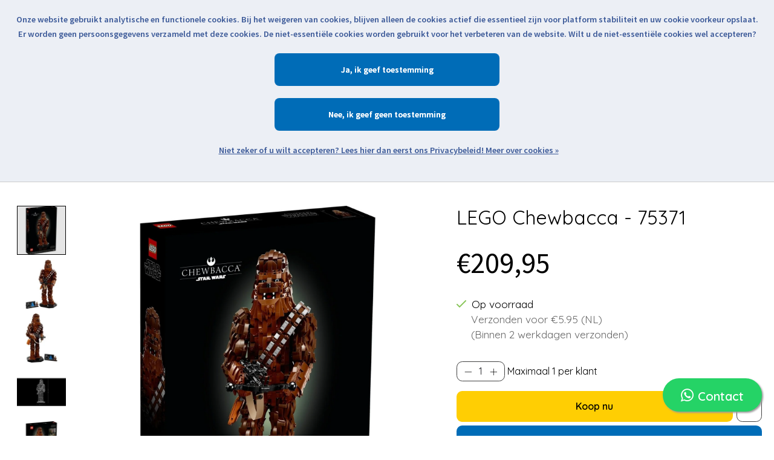

--- FILE ---
content_type: text/html;charset=utf-8
request_url: https://www.madeinbillund.nl/lego-chewbacca-75371.html
body_size: 24802
content:
<!DOCTYPE html>
<html lang="nl">
  <head>
		


<!-- tijdelijke deactivatie -->
    
    <meta charset="utf-8"/>
<!-- [START] 'blocks/head.rain' -->
<!--

  (c) 2008-2025 Lightspeed Netherlands B.V.
  http://www.lightspeedhq.com
  Generated: 29-12-2025 @ 06:55:50

-->
<link rel="canonical" href="https://www.madeinbillund.nl/lego-chewbacca-75371.html"/>
<link rel="alternate" href="https://www.madeinbillund.nl/index.rss" type="application/rss+xml" title="Nieuwe producten"/>
<link href="https://cdn.webshopapp.com/assets/cookielaw.css?2025-02-20" rel="stylesheet" type="text/css"/>
<meta name="robots" content="noodp,noydir"/>
<meta property="og:url" content="https://www.madeinbillund.nl/lego-chewbacca-75371.html?source=facebook"/>
<meta property="og:site_name" content="MADEinBILLUND"/>
<meta property="og:title" content="LEGO Chewbacca - 75371"/>
<meta property="og:description" content="Vier de 40e verjaardag van Star Wars: Return of the Jedi door een eerbetoon te bouwen aan een legendarische Wookiee met deze LEGO® Star Wars™ Chewbacca (75371) "/>
<meta property="og:image" content="https://cdn.webshopapp.com/shops/332836/files/434569029/lego-chewbacca-75371.jpg"/>
<script src="https://www.googletagmanager.com/gtag/js?id=G-WV18TN1X6V"></script>
<script>
window.dataLayer = window.dataLayer || [];
 function gtag(){dataLayer.push(arguments);}
 gtag('js', new Date());

 gtag('config', 'G-WV18TN1X6V');
</script>
<!--[if lt IE 9]>
<script src="https://cdn.webshopapp.com/assets/html5shiv.js?2025-02-20"></script>
<![endif]-->
<!-- [END] 'blocks/head.rain' -->
    <title>LEGO Chewbacca - 75371 - MADEinBILLUND</title>
    <meta name="description" content="Vier de 40e verjaardag van Star Wars: Return of the Jedi door een eerbetoon te bouwen aan een legendarische Wookiee met deze LEGO® Star Wars™ Chewbacca (75371) " />
    <meta name="keywords" content="LEGO, Chewbacca, -, 75371" />
    <meta http-equiv="X-UA-Compatible" content="IE=edge">
    <meta name="viewport" content="width=device-width, initial-scale=1">
    <meta name="apple-mobile-web-app-capable" content="yes">
    <meta name="apple-mobile-web-app-status-bar-style" content="black">
    
    <script>document.getElementsByTagName("html")[0].className += " js";</script>

    <link rel="shortcut icon" href="https://cdn.webshopapp.com/shops/332836/themes/179061/v/1184420/assets/favicon.png?20220301153150" type="image/x-icon" />
    <link href='//fonts.googleapis.com/css?family=Quicksand:400,300,600&display=swap' rel='stylesheet' type='text/css'>
    <link href='//fonts.googleapis.com/css?family=Source%20Sans%20Pro:400,300,600&display=swap' rel='stylesheet' type='text/css'>
    <link rel="stylesheet" href="https://cdn.webshopapp.com/assets/gui-2-0.css?2025-02-20" />
    <link rel="stylesheet" href="https://cdn.webshopapp.com/assets/gui-responsive-2-0.css?2025-02-20" />
    
<!--   {START} Header styling file   -->
    <link id="header_framework" rel="stylesheet" href="https://cdn.webshopapp.com/shops/332836/themes/179061/assets/header.css?20251218144603" />
    <!-- browsers not supporting CSS variables -->
    <script>
      if(!('CSS' in window) || !CSS.supports('color', 'var(--color-var)')) {var cfStyle = document.getElementById('header_framework');if(cfStyle) {var href = cfStyle.getAttribute('href'); href = href.replace('header.css', 'header.css');cfStyle.setAttribute('href', href);}}
    </script> 
<!--   {END} Header styling file   -->
    
    <link id="lightspeedframe" rel="stylesheet" href="https://cdn.webshopapp.com/shops/332836/themes/179061/assets/style-two.css?20251218144603" />
    <!-- browsers not supporting CSS variables -->
    <script>
      if(!('CSS' in window) || !CSS.supports('color', 'var(--color-var)')) {var cfStyle = document.getElementById('lightspeedframe');if(cfStyle) {var href = cfStyle.getAttribute('href'); href = href.replace('style-two.css', 'style.css');cfStyle.setAttribute('href', href);}}
    </script> 
    
		<link rel="stylesheet" href="https://cdn.webshopapp.com/shops/332836/themes/179061/assets/specialassets.css?20251218144603" />
    <link rel="stylesheet" href="https://cdn.webshopapp.com/shops/332836/themes/179061/assets/settings.css?20251218144603" />
    <link rel="stylesheet" href="https://cdn.webshopapp.com/shops/332836/themes/179061/assets/custom.css?20251218144603" />
    <link rel="stylesheet" href="https://cdn.webshopapp.com/shops/332836/themes/179061/assets/madeinbillund-custom.css?20251218144603" />
		<link rel="stylesheet" href="https://cdn.webshopapp.com/shops/332836/themes/179061/assets/madeinbillund-main.css?20251218144603" />
    <link rel="stylesheet" href="https://cdn.webshopapp.com/shops/332836/themes/179061/assets/madeinbillund-sec.css?20251218144603" />
    <link rel="stylesheet" href="https://cdn.webshopapp.com/shops/332836/themes/179061/assets/madeinbillund-trd.css?20251218144603" />
    <link rel="stylesheet" href="https://cdn.webshopapp.com/shops/332836/themes/179061/assets/service.css?20251218144603" />
    <link rel="stylesheet" href="https://cdn.webshopapp.com/shops/332836/themes/179061/assets/subheader.css?20251218144603" />
    <link rel="stylesheet" href="https://cdn.webshopapp.com/shops/332836/themes/179061/assets/main-blog.css?20251218144603" />
    <link rel="stylesheet" href="https://cdn.webshopapp.com/shops/332836/themes/179061/assets/index.css?20251218144603" />
    <link id="lightspeedframe_two" rel="stylesheet" href="https://cdn.webshopapp.com/shops/332836/themes/179061/assets/style_two.css?20251218144603" />
    
    <script src="https://cdn.webshopapp.com/assets/jquery-1-9-1.js?2025-02-20"></script>
    <script src="https://cdn.webshopapp.com/assets/jquery-ui-1-10-1.js?2025-02-20"></script>

  </head>
  <body>
    
                      <header class="main-header main-header--mobile js-main-header position-relative">

<!--     (PC) Top Header Navigation       -->
<div class="main-header__top-section" style="background-color:#eeeeee">
    <div class="main-header__nav-grid justify-between@md container max-width-lg text-xs padding-y-xxs">
      <div class="main-header__inline" style="margin-right:5px;float:left;">
        <svg xmlns="http://www.w3.org/2000/svg" x="0px" y="0px"
  width="24" height="24"
  viewBox="0 0 24 24"
  style=" fill:#000000;"><path d="M 12 2 C 6.4889971 2 2 6.4889971 2 12 C 2 17.511003 6.4889971 22 12 22 C 17.511003 22 22 17.511003 22 12 C 22 6.4889971 17.511003 2 12 2 z M 12 4 C 16.430123 4 20 7.5698774 20 12 C 20 16.430123 16.430123 20 12 20 C 7.5698774 20 4 16.430123 4 12 C 4 7.5698774 7.5698774 4 12 4 z M 11 6 L 11 12.414062 L 15.292969 16.707031 L 16.707031 15.292969 L 13 11.585938 L 13 6 L 11 6 z"></path></svg>
      </div>
      <div class="full_verzend_info_top_header main-header__inline" style="color:black; font-size:1rem">
        <span>Binnen 2 werkdagen verzonden. </span>
        <!--<a href="/service/webshop-klantenservice#webshopactueleverzendinfo" style="color:black">
          <span >Meer informatie</span></a>-->
      </div>
      <div class="link_verzend_info_top_header main-header__inline" style="color:black; font-size:1rem">
        <a href="/service/webshop-klantenservice#webshopactueleverzendinfo" style="color:black">
          <span >Klik voor actuele verzendinformatie...</span></a>
      </div>
      
      <ul class="main-header__list flex-grow flex-basis-0 justify-end@md display@md">        
                
                        
        
        <li class="headertop__item">
          <a href="/service/openingstijden" class="main-header__link"  style="font-size:1rem;color:black" title="Openingstijden">
            Openingstijden
          </a>
          
        </li>

        <li class="headertop__item">
          <a href="/service/klantenservice" class="main-header__link"  style="font-size:1rem;color:black" title="Klantenservice">
            Klantenservice
          </a>
        </li>
        
                   <li class="headertop__item">
          <a href="/service/webshop-klantenservice#webshopverzendenenleveren" class="main-header__link"  style="font-size:1rem;color:black" title="verzenden en leveren">
            Verzending &amp; Levering 
          </a>
        </li>
        <li class="headertop__item">
          <a href="/service/webshop-klantenservice#webshopretour" class="main-header__link"  style="font-size:1rem;color:black" title="retourneren">
            Retourneren
          </a>
        </li>
        
        
        <li class="headertop__item">
          <a href="https://www.madeinbillund.nl/account/" class="main-header__link" style="font-weight:bold;font-size:1rem;color:black;" title="Mijn account">Aanmelden / Inloggen          </a>
        </li>
              </ul>      
    </div>
  </div>
  
  
<!--     (MOBILE) Middle Header Navigation       -->
  <div class="main-header__mobile-content main_container max-width-lg" style="height:6rem">
    <div class="flex-shrink-0" style="height:6rem;">
          <a href="https://www.madeinbillund.nl/" class="main-header__logo"  style="height:5rem" title="MADEinBILLUND - Creatief in LEGO®!">
        <img src="https://cdn.webshopapp.com/shops/332836/themes/179061/v/1188170/assets/logo.png?20220303233027" alt="MADEinBILLUND - Creatief in LEGO®!" style="height:5rem">
              </a>
        </div>
    
    
    
    <!-- minifig img mobile -->
    <div class="header_mobile_minifig flex-shrink-0" style="height:6rem;margin-left:20px;margin-right:auto;max-width:100px">
      <img style="max-height:90px;margin-top:auto" src="https://cdn.webshopapp.com/shops/332836/files/401437986/rocketkid.jpg"/>
    </div>
    
        
           

    
    <div class="flex items-center">
                  <a href="https://www.madeinbillund.nl/account/wishlist/" class="main-header__mobile-btn js-tab-focus">
        <svg class="icon" viewBox="0 0 24 25" fill="none"><title>Ga naar verlanglijst</title><path d="M11.3785 4.50387L12 5.42378L12.6215 4.50387C13.6598 2.96698 15.4376 1.94995 17.4545 1.94995C20.65 1.94995 23.232 4.49701 23.25 7.6084C23.2496 8.53335 22.927 9.71432 22.3056 11.056C21.689 12.3875 20.8022 13.8258 19.7333 15.249C17.6019 18.0872 14.7978 20.798 12.0932 22.4477L12 22.488L11.9068 22.4477C9.20215 20.798 6.3981 18.0872 4.26667 15.249C3.1978 13.8258 2.31101 12.3875 1.69437 11.056C1.07303 9.71436 0.750466 8.53342 0.75 7.60848C0.767924 4.49706 3.34993 1.94995 6.54545 1.94995C8.56242 1.94995 10.3402 2.96698 11.3785 4.50387Z" stroke="currentColor" stroke-width="1.5" fill="none"/></svg>
        <span class="sr-only">Verlanglijst</span>
      </a>
            <button class="reset main-header__mobile-btn js-tab-focus incart_mobile" aria-controls="cartDrawer">        
        <svg class="icon" width="50" height="30" viewBox="0 0 24 25" fill="none"><title>Winkelwagen in-/uitschakelen</title><path d="M2.90171 9.65153C3.0797 8.00106 4.47293 6.75 6.13297 6.75H17.867C19.527 6.75 20.9203 8.00105 21.0982 9.65153L22.1767 19.6515C22.3839 21.5732 20.8783 23.25 18.9454 23.25H5.05454C3.1217 23.25 1.61603 21.5732 1.82328 19.6515L2.90171 9.65153Z" stroke="black" stroke-width="1.5" fill="none"/>
              <path d="M7.19995 9.6001V5.7001C7.19995 2.88345 9.4833 0.600098 12.3 0.600098C15.1166 0.600098 17.4 2.88345 17.4 5.7001V9.6001" stroke="black" stroke-width="1.5" fill="none"/>
              <circle cx="7.19996" cy="10.2001" r="1.8" fill="black"/>
              <ellipse cx="17.4" cy="10.2001" rx="1.8" ry="1.8" fill="black"/></svg>
        <span class="sr-only">Winkelwagen</span>
              </button>

      <button class="reset anim-menu-btn js-anim-menu-btn main-header__nav-control js-tab-focus" aria-label="Toggle menu">
        <i class="anim-menu-btn__icon anim-menu-btn__icon--close" aria-hidden="true"></i>
      </button>
    </div>
    
                <div class="lego_logo_svg flex-shrink-0" style="height:4rem;margin-left:20px">
				<svg xmlns="http://www.w3.org/2000/svg" viewBox="0 0 512 512"><path d="M3.472 3.425V508.59h505.172V3.425H3.472z" fill="#fff"/><path d="M3.472 3.425V508.59h505.172V3.425H3.472zm471.561 209.982c-.83 15.736-5.841 35.352-10.256 48.458-17.762 52.775-38.357 85.493-86.053 85.493-14.042 0-38.954-3.725-48.133-28.709l-2.175-5.928-3.909 4.953c-14.916 18.893-37.082 29.796-60.802 29.908-18.2.083-32.823-6.011-42.284-17.64l-2.594-3.19-2.763 3.05c-10.104 11.154-27.7 17.552-48.278 17.552-16.158 0-30.11-5.494-39.29-15.45l-2.5-2.717-2.6 2.626c-10.205 10.303-26.285 15.494-46.504 15.02-24.529-.584-39.463-14.272-39.947-36.633-.74-34.474 32.625-107.009 46.435-129.063 8.966-14.732 21.296-21.874 37.707-21.874 11.17 0 18.81 2.334 23.348 7.142 4.133 4.375 4.95 8.063 5.318 16.935l.473 11.47 6.054-9.754c14.646-23.596 38.918-26.855 62.966-26.855 16.72 0 31.31 6.149 37.17 15.664l2.163 3.508 3.129-2.663c12.394-10.534 29.879-16.332 49.235-16.332 21.13 0 36.482 5.253 45.64 15.613 2.08 2.352 3.457 3.996 5.368 8.016l2.352 4.935 3.53-4.172c13.409-15.86 31.713-23.897 54.429-23.897 17.99 0 31.649 4.783 40.586 14.215 11.213 11.817 12.814 28.448 12.185 40.32z" fill="#f6ec36"/><path d="M3.472 3.425V508.59h505.172V3.425H3.472zm485.787 229.363c-2.286 18.384-14.71 52.446-21.31 66.058-17.712 36.493-41.374 64.53-86.967 64.53-24.356 0-44.39-7.767-56.106-22.698-17.156 15.035-38.39 22.91-61.254 22.91-17.614 0-33.18-5.086-45.051-14.493-13.1 9.23-30.779 14.378-50.37 14.378-16.364 0-31.088-4.494-42.612-12.799-12.749 8.46-29.457 12.665-49.069 12.2-32.632-.77-55.163-21.47-55.81-51.522-.852-39.921 32.766-112.987 48.61-138.29 11.857-19.478 29.955-29.957 52.132-29.957 24.07 0 32.795 6.874 37.09 15.627 18.572-15.772 43.191-16.679 60.719-16.679 19.348 0 31.49 5.137 41.815 13.356 14.262-8.555 30.623-13.002 50.109-13.002 24.915 0 43.425 5.795 56.337 18.558 15.056-12.532 33.914-18.243 55.018-18.243 27.907 0 46.269 10.064 57.052 25.07 15.184 21.166 12.467 42.472 9.667 64.996z" fill="#d01012"/><path d="M0 0v512h512V0H0zm504.96 7.052v497.915H7.047V7.052h497.911z"/><path d="M486.792 153.639v-3.486h2.366c1.73 0 2.63.607 2.63 1.73 0 .892-.578 1.756-2.337 1.756h-2.659zm8.493 7.232l-1.474-2.558c-1.279-2.236-1.633-2.59-2.727-2.973v-.069c2.153-.252 3.431-1.636 3.431-3.55 0-2.024-1.278-3.555-4.006-3.555h-6.336v12.712h2.626v-5.206h.48c1.124 0 1.572.127 2.081.636.513.52 1.28 1.6 1.73 2.493l1.027 2.077 3.168-.007zm-6.253-16.245c5.455 0 9.887 4.4 9.887 9.847 0 5.448-4.44 9.866-9.887 9.866-5.44 0-9.826-4.425-9.826-9.866 0-5.44 4.385-9.847 9.826-9.847zm0-2.42c-6.781 0-12.254 5.476-12.254 12.267 0 6.788 5.473 12.26 12.254 12.26a12.24 12.24 0 0 0 12.271-12.26 12.235 12.235 0 0 0-12.271-12.268zM422.262 155.344c-26.462 0-44.745 10.49-57.121 25.146-2.092-4.385-3.681-6.307-5.917-8.84-10.133-11.451-26.419-16.794-48.278-16.794-21.357 0-39.163 6.669-51.525 17.174-6.42-10.44-21.722-17.351-40.175-17.351-24.11 0-50.38 3.41-65.968 28.524-.375-9.042-1.192-13.828-6.274-19.207-6.178-6.539-16.174-8.244-25.913-8.244-17.745 0-31.085 7.752-40.698 23.535-13.941 22.264-47.729 95.518-46.967 131 .495 22.917 15.87 39.433 43.387 40.084 21.501.516 38.364-5.235 49.094-16.065 9.627 10.462 24.315 16.596 41.89 16.596 19.57 0 39.26-5.878 50.893-18.72 9.797 12.036 25.212 19.041 45.04 18.944 25.92-.127 48.686-12.42 63.556-31.256 8.16 22.21 28.845 31.032 51.445 31.032 49.524 0 71.271-34.059 89.402-87.9 4.083-12.126 9.534-32.378 10.437-49.389 1.492-28.318-10.487-58.27-56.308-58.27zM92.74 290.72c25.624-4.45 32.065 4.812 31.26 13.392-2.418 25.68-25.978 31.425-46.436 30.944-14.837-.361-28.177-7.152-28.55-24.377-.65-30.135 30.085-99.852 44.553-122.961 6.684-10.971 14.826-16.397 27.81-16.397 12.304 0 15.353 6.318 15.172 13.886-.484 20.19-33.105 81.548-43.809 105.513zm83.442-23.669c-1.695 4.588-4.902 14.197-7.5 24.385 8.41-2.103 14.718-3.562 25.523-3.302 12.31.303 20.179 5.404 20.179 15.584 0 24.68-27.278 31.927-46.2 31.927-20.776 0-39.026-11.83-39.026-34.55 0-26.634 14.439-67.022 27.99-93.928 16.639-33.04 33.64-37.432 62.926-37.432 12.867 0 27.697 5.505 27.697 17.658 0 16.841-14.27 23.264-28.416 24.077-6.04.347-15.339.679-20.902.285 0 0-4.707 7.171-9.71 19.952 26.197-3.688 37.306 2.258 32.884 17.412-5.986 20.472-23.723 21.82-45.445 17.932zm128.85-63.695c-7.084 0-11.718 4.487-15.165 9.331-7.593 10.664-24.045 53.396-26.606 70.95-1.756 12.022 3.436 14.47 9.11 14.47 9.104 0 19.31-9.63 22.792-25.518 0 0-17.329-.422-12.553-15.79 4.642-14.912 13.449-18.142 28.047-18.741 28.76-1.174 25.92 20.06 23.619 31.385-7.475 36.775-33.647 66.307-70.668 66.307-25.345 0-41.078-14.02-41.078-39.864 0-18.416 9.136-47.327 16.38-64.244 15.414-36.01 31.58-61.21 72.766-61.21 24.71 0 44.199 8.88 41.341 32.028-2.095 16.99-10.599 26.967-26.046 28.174-4.32.336-21.996-.112-16.133-16.834 2.04-5.849 2.886-10.444-5.806-10.444zm155.544 30.392c-4.353 21.682-14.147 47.327-24.778 66.44-17.344 31.187-38.412 35.555-56.8 35.334-18.398-.22-39.123-7.012-39.282-35.384-.112-20.37 8.674-49.122 16.134-67.969 13.001-34.167 26.288-62.026 68.29-61.524 48.982.582 40.247 44.141 36.436 63.103zm-41.551-29.68c-4.205-.058-7.875.766-11.173 5.852-7.41 9.598-29.07 68.789-28.687 80.594.137 4.241 2.481 7.951 7.705 7.951 5.993.008 9.324-4.136 12.268-9.135 6.817-11.535 25.985-63.855 26.512-76.935.156-3.812-.48-8.251-6.625-8.327z"/></svg>
      </div>
          
    
  </div>

  
  
  
  <div class="headerbottom__mobileline" style="background-color:#006cb7;">

    <div class="main-header__list headersearch__mobileline"   style="display: flex;
  justify-content: flex-end; margin-right: 12px">
          <div class="mobileheaderbottom__searchform">
            <form action="https://www.madeinbillund.nl/search/" method="get" id="searchform" role="search" class="">
              <label class="sr-only" for="searchInput">Zoeken</label>
              <input class="mobileheaderbottom__searchform_item header-v3__nav-form-control form-control width-100%" value="" autocomplete="off" type="search" name="q" id="searchInput" placeholder="Zoek een product..." style="color:color;border-radius:0.6rem 0 0 0.6rem">
            </form>          
          </div>
      		<div style="margin-top:auto;margin-bottom:auto">
            <button type="submit" form="searchform" class="mobileheaderbottom__searchform_button">zoeken</button>
          </div>
        </div>
  </div>

<!--     (PC) Middle Header Navigation       -->
  <div class="main-header__nav" role="navigation">
    <div class="main-header__nav-grid justify-between@md container max-width-lg">
      <div class="main-header__nav-logo-wrapper flex-shrink-0" style="height:6rem">
        
                  <a href="https://www.madeinbillund.nl/" class="main-header__logo" title="MADEinBILLUND - Creatief in LEGO®!" style="height:5rem">
            <img src="https://cdn.webshopapp.com/shops/332836/themes/179061/v/1188170/assets/logo.png?20220303233027" alt="MADEinBILLUND - Creatief in LEGO®!" >
            
                      </a>
              </div>
      
      <!-- minifig img pc -->
      
      <div class="main-header__nav-logo-wrapper header_minifig flex-shrink-0" style="height:6rem;margin-left:20px;max-width:100px">
        
        <img src="https://cdn.webshopapp.com/shops/332836/files/401437986/rocketkid.jpg"/>
      </div>
      
      
      <form action="https://www.madeinbillund.nl/search/" method="get" role="search" class="padding-y-md hide@md">
        <label class="sr-only" for="searchInputMobile">Zoeken</label>
        <input class="header-v3__nav-form-control form-control width-100%" value="" autocomplete="off" type="search" name="q" id="searchInputMobile" placeholder="Zoek een product..." >
      </form>

      <ul class="main-header__list flex-grow flex-basis-0 flex-wrap justify-center@md">
        
        <div class="main-header__ulcontent">
          
                      <li class="main-header__item" style="font-size:1.2rem;">
              <a class="main-header__link" href="https://www.madeinbillund.nl/assortiment/">
                Winkelen
              </a>
            </li>
                      <li class="main-header__item" style="font-size:1.2rem;">
              <a class="main-header__link" href="https://www.madeinbillund.nl/service/activiteiten/">
                Activiteiten
              </a>
            </li>
                      <li class="main-header__item" style="font-size:1.2rem;">
              <a class="main-header__link" href="https://www.madeinbillund.nl/service/about/">
                Over ons
              </a>
            </li>
                    
          <li class="reservation_btn_box">
            <a class="reservation_btn" href="/service/blijf-up-to-date/">Volg ons</a> 
          </li>
          
        </div>
          
        <li class="hide@md">
          <ul class="main-header__list main-header__list--mobile-items">        
            
                                    
            
            
            <li class="main-header__item">
              <a href="https://www.madeinbillund.nl/account/" class="main-header__link" title="Mijn account">Aanmelden / Inloggen              </a>
            </li>
            
                     
            <li class="main-header__item">
              <a href="/service/klantenservice" class="main-header__link" title="Klantenservice">
                Hulp en Ondersteuning
              </a>
            </li>
						<li class="main-header__item">
              <a href="/service/webshop-klantenservice#webshopverzendenenleveren" class="main-header__link" title="Verzenden en Leveren">
                Verzenden en Leveren
              </a>
            </li>
						<li class="main-header__item">
              <a href="/service/webshop-klantenservice#webshopretour" class="main-header__link" title="Retourneren">
                Retourneren
              </a>
            </li>
  
            <li class="main-header__item">
              <a href="/service/openingstijden" class="main-header__link" title="Openingstijden">
                Openingstijden
              </a>
            </li>
          </ul>
        </li>
        
      </ul>
			
                  <div class="flex-shrink-0 header_lego_logo_display" style="height:4rem;width:4rem;margin-left:20px">
				<svg xmlns="http://www.w3.org/2000/svg" viewBox="0 0 512 512"><path d="M3.472 3.425V508.59h505.172V3.425H3.472z" fill="#fff"/><path d="M3.472 3.425V508.59h505.172V3.425H3.472zm471.561 209.982c-.83 15.736-5.841 35.352-10.256 48.458-17.762 52.775-38.357 85.493-86.053 85.493-14.042 0-38.954-3.725-48.133-28.709l-2.175-5.928-3.909 4.953c-14.916 18.893-37.082 29.796-60.802 29.908-18.2.083-32.823-6.011-42.284-17.64l-2.594-3.19-2.763 3.05c-10.104 11.154-27.7 17.552-48.278 17.552-16.158 0-30.11-5.494-39.29-15.45l-2.5-2.717-2.6 2.626c-10.205 10.303-26.285 15.494-46.504 15.02-24.529-.584-39.463-14.272-39.947-36.633-.74-34.474 32.625-107.009 46.435-129.063 8.966-14.732 21.296-21.874 37.707-21.874 11.17 0 18.81 2.334 23.348 7.142 4.133 4.375 4.95 8.063 5.318 16.935l.473 11.47 6.054-9.754c14.646-23.596 38.918-26.855 62.966-26.855 16.72 0 31.31 6.149 37.17 15.664l2.163 3.508 3.129-2.663c12.394-10.534 29.879-16.332 49.235-16.332 21.13 0 36.482 5.253 45.64 15.613 2.08 2.352 3.457 3.996 5.368 8.016l2.352 4.935 3.53-4.172c13.409-15.86 31.713-23.897 54.429-23.897 17.99 0 31.649 4.783 40.586 14.215 11.213 11.817 12.814 28.448 12.185 40.32z" fill="#f6ec36"/><path d="M3.472 3.425V508.59h505.172V3.425H3.472zm485.787 229.363c-2.286 18.384-14.71 52.446-21.31 66.058-17.712 36.493-41.374 64.53-86.967 64.53-24.356 0-44.39-7.767-56.106-22.698-17.156 15.035-38.39 22.91-61.254 22.91-17.614 0-33.18-5.086-45.051-14.493-13.1 9.23-30.779 14.378-50.37 14.378-16.364 0-31.088-4.494-42.612-12.799-12.749 8.46-29.457 12.665-49.069 12.2-32.632-.77-55.163-21.47-55.81-51.522-.852-39.921 32.766-112.987 48.61-138.29 11.857-19.478 29.955-29.957 52.132-29.957 24.07 0 32.795 6.874 37.09 15.627 18.572-15.772 43.191-16.679 60.719-16.679 19.348 0 31.49 5.137 41.815 13.356 14.262-8.555 30.623-13.002 50.109-13.002 24.915 0 43.425 5.795 56.337 18.558 15.056-12.532 33.914-18.243 55.018-18.243 27.907 0 46.269 10.064 57.052 25.07 15.184 21.166 12.467 42.472 9.667 64.996z" fill="#d01012"/><path d="M0 0v512h512V0H0zm504.96 7.052v497.915H7.047V7.052h497.911z"/><path d="M486.792 153.639v-3.486h2.366c1.73 0 2.63.607 2.63 1.73 0 .892-.578 1.756-2.337 1.756h-2.659zm8.493 7.232l-1.474-2.558c-1.279-2.236-1.633-2.59-2.727-2.973v-.069c2.153-.252 3.431-1.636 3.431-3.55 0-2.024-1.278-3.555-4.006-3.555h-6.336v12.712h2.626v-5.206h.48c1.124 0 1.572.127 2.081.636.513.52 1.28 1.6 1.73 2.493l1.027 2.077 3.168-.007zm-6.253-16.245c5.455 0 9.887 4.4 9.887 9.847 0 5.448-4.44 9.866-9.887 9.866-5.44 0-9.826-4.425-9.826-9.866 0-5.44 4.385-9.847 9.826-9.847zm0-2.42c-6.781 0-12.254 5.476-12.254 12.267 0 6.788 5.473 12.26 12.254 12.26a12.24 12.24 0 0 0 12.271-12.26 12.235 12.235 0 0 0-12.271-12.268zM422.262 155.344c-26.462 0-44.745 10.49-57.121 25.146-2.092-4.385-3.681-6.307-5.917-8.84-10.133-11.451-26.419-16.794-48.278-16.794-21.357 0-39.163 6.669-51.525 17.174-6.42-10.44-21.722-17.351-40.175-17.351-24.11 0-50.38 3.41-65.968 28.524-.375-9.042-1.192-13.828-6.274-19.207-6.178-6.539-16.174-8.244-25.913-8.244-17.745 0-31.085 7.752-40.698 23.535-13.941 22.264-47.729 95.518-46.967 131 .495 22.917 15.87 39.433 43.387 40.084 21.501.516 38.364-5.235 49.094-16.065 9.627 10.462 24.315 16.596 41.89 16.596 19.57 0 39.26-5.878 50.893-18.72 9.797 12.036 25.212 19.041 45.04 18.944 25.92-.127 48.686-12.42 63.556-31.256 8.16 22.21 28.845 31.032 51.445 31.032 49.524 0 71.271-34.059 89.402-87.9 4.083-12.126 9.534-32.378 10.437-49.389 1.492-28.318-10.487-58.27-56.308-58.27zM92.74 290.72c25.624-4.45 32.065 4.812 31.26 13.392-2.418 25.68-25.978 31.425-46.436 30.944-14.837-.361-28.177-7.152-28.55-24.377-.65-30.135 30.085-99.852 44.553-122.961 6.684-10.971 14.826-16.397 27.81-16.397 12.304 0 15.353 6.318 15.172 13.886-.484 20.19-33.105 81.548-43.809 105.513zm83.442-23.669c-1.695 4.588-4.902 14.197-7.5 24.385 8.41-2.103 14.718-3.562 25.523-3.302 12.31.303 20.179 5.404 20.179 15.584 0 24.68-27.278 31.927-46.2 31.927-20.776 0-39.026-11.83-39.026-34.55 0-26.634 14.439-67.022 27.99-93.928 16.639-33.04 33.64-37.432 62.926-37.432 12.867 0 27.697 5.505 27.697 17.658 0 16.841-14.27 23.264-28.416 24.077-6.04.347-15.339.679-20.902.285 0 0-4.707 7.171-9.71 19.952 26.197-3.688 37.306 2.258 32.884 17.412-5.986 20.472-23.723 21.82-45.445 17.932zm128.85-63.695c-7.084 0-11.718 4.487-15.165 9.331-7.593 10.664-24.045 53.396-26.606 70.95-1.756 12.022 3.436 14.47 9.11 14.47 9.104 0 19.31-9.63 22.792-25.518 0 0-17.329-.422-12.553-15.79 4.642-14.912 13.449-18.142 28.047-18.741 28.76-1.174 25.92 20.06 23.619 31.385-7.475 36.775-33.647 66.307-70.668 66.307-25.345 0-41.078-14.02-41.078-39.864 0-18.416 9.136-47.327 16.38-64.244 15.414-36.01 31.58-61.21 72.766-61.21 24.71 0 44.199 8.88 41.341 32.028-2.095 16.99-10.599 26.967-26.046 28.174-4.32.336-21.996-.112-16.133-16.834 2.04-5.849 2.886-10.444-5.806-10.444zm155.544 30.392c-4.353 21.682-14.147 47.327-24.778 66.44-17.344 31.187-38.412 35.555-56.8 35.334-18.398-.22-39.123-7.012-39.282-35.384-.112-20.37 8.674-49.122 16.134-67.969 13.001-34.167 26.288-62.026 68.29-61.524 48.982.582 40.247 44.141 36.436 63.103zm-41.551-29.68c-4.205-.058-7.875.766-11.173 5.852-7.41 9.598-29.07 68.789-28.687 80.594.137 4.241 2.481 7.951 7.705 7.951 5.993.008 9.324-4.136 12.268-9.135 6.817-11.535 25.985-63.855 26.512-76.935.156-3.812-.48-8.251-6.625-8.327z"/></svg>
      </div>
          </div>
    
    <!--     (PC) Bottom Header Navigation       -->
    <div class="main-header__top-section" style="background-color:#006CB7;height:50px;">
      <div class="main-header__nav-grid justify-between@md container max-width-lg text-xs padding-y-xxs">

        <ul class="main-header__list flex-grow flex-basis-0 justify-end@md display@md">       
          <li class="main-header__item">
        </ul>

        <ul class="main-header__list flex-shrink-0 justify-end@md display@md" style="margin-right:20px;">
          <div class="headerbottom__searchform">
            <form action="https://www.madeinbillund.nl/search/" method="get" id="searchform" role="search" class="max-width-lg">
              <label class="sr-only" for="searchInput">Zoeken</label>
              <input class="headerbottom__searchform_item header-v3__nav-form-control form-control width-100%" value="" autocomplete="off" type="search" name="q" id="searchInput" placeholder="Zoek een product...">
            </form>
          </div>
          <div>
            <button type="submit" form="searchform" class="headerbottom__searchform_button">zoeken</button>
          </div>


                    <li class="headerbottom__item">
            <a href="https://www.madeinbillund.nl/account/wishlist/" class="main-header__link main-header__link--icon">
              <svg class="headerbottom__svg__item" width="50" height="30" viewBox="0 0 24 25" fill="none"><title>Ga naar verlanglijst</title><path d="M11.3785 4.50387L12 5.42378L12.6215 4.50387C13.6598 2.96698 15.4376 1.94995 17.4545 1.94995C20.65 1.94995 23.232 4.49701 23.25 7.6084C23.2496 8.53335 22.927 9.71432 22.3056 11.056C21.689 12.3875 20.8022 13.8258 19.7333 15.249C17.6019 18.0872 14.7978 20.798 12.0932 22.4477L12 22.488L11.9068 22.4477C9.20215 20.798 6.3981 18.0872 4.26667 15.249C3.1978 13.8258 2.31101 12.3875 1.69437 11.056C1.07303 9.71436 0.750466 8.53342 0.75 7.60848C0.767924 4.49706 3.34993 1.94995 6.54545 1.94995C8.56242 1.94995 10.3402 2.96698 11.3785 4.50387Z" stroke="white" stroke-width="1.5" fill="none"/></svg>
              <span class="sr-only">Verlanglijst</span>
            </a>
          </li>
          
          <li class="headerbottom__item">
            <a href="#0" class="incart" aria-controls="cartDrawer">
              <svg class="headerbottom__svg__item" width="50" height="30" viewBox="0 0 24 25" fill="none"><title>Winkelwagen in-/uitschakelen</title><path d="M2.90171 9.65153C3.0797 8.00106 4.47293 6.75 6.13297 6.75H17.867C19.527 6.75 20.9203 8.00105 21.0982 9.65153L22.1767 19.6515C22.3839 21.5732 20.8783 23.25 18.9454 23.25H5.05454C3.1217 23.25 1.61603 21.5732 1.82328 19.6515L2.90171 9.65153Z" stroke="white" stroke-width="1.5" fill="none"/>
              <path d="M7.19995 9.6001V5.7001C7.19995 2.88345 9.4833 0.600098 12.3 0.600098C15.1166 0.600098 17.4 2.88345 17.4 5.7001V9.6001" stroke="white" stroke-width="1.5" fill="none"/>
              <circle cx="7.19996" cy="10.2001" r="1.8" fill="white"/>
              <ellipse cx="17.4" cy="10.2001" rx="1.8" ry="1.8" fill="white"/></svg>
              <span class="sr-only">Winkelwagen</span>
                          </a>
          </li>
        </ul>

      </div>
    </div>
    
  
  
  </div>
  
<!--     (PC) Submenu Header Navigation       -->
  
</header>

<!-- 			Shopping cart Universal -->
<div class="drawer dr-cart js-drawer" id="cartDrawer">
  <div class="drawer__content bg shadow-md flex flex-column" role="alertdialog" aria-labelledby="drawer-cart-title">
    <header class="flex items-center justify-between flex-shrink-0 padding-x-md padding-y-md">
      
      <h1 id="drawer-cart-title" class="text-base text-truncate" style="font-weight:bold; font-size:1rem">In jouw tas</h1>

      <button class="reset drawer__close-btn js-drawer__close js-tab-focus">
        <svg class="icon icon--xs" viewBox="0 0 16 16"><title>Winkelwagenpaneel sluiten</title><g stroke-width="2" stroke="currentColor" fill="none" stroke-linecap="round" stroke-linejoin="round" stroke-miterlimit="10"><line x1="13.5" y1="2.5" x2="2.5" y2="13.5"></line><line x1="2.5" y1="2.5" x2="13.5" y2="13.5"></line></g></svg>
      </button>
    </header>

    <div class="drawer__body padding-x-md padding-bottom-sm js-drawer__body">
            <p class="margin-y-xxxl color-contrast-medium text-sm text-center">Je winkelwagen is momenteel leeg</p>
          </div>

    <footer class="padding-x-md padding-y-md flex-shrink-0">
      <p class="text-sm text-center color-contrast-medium margin-bottom-sm" style="font-weight:bold">Betaal veilig met:</p>
      <p class="text-sm flex flex-wrap gap-xs text-xs@md justify-center">
                  <a href="https://www.madeinbillund.nl/service/payment-methods/" title="iDEAL">
            <img src="https://cdn.webshopapp.com/assets/icon-payment-ideal.png?2025-02-20" alt="iDEAL" height="16" />
          </a>
                  <a href="https://www.madeinbillund.nl/service/payment-methods/" title="Bancontact">
            <img src="https://cdn.webshopapp.com/assets/icon-payment-mistercash.png?2025-02-20" alt="Bancontact" height="16" />
          </a>
              </p>
    </footer>
  </div>
</div>


<!-- 		 Universal -->
         
             
<!-- <script>
  $(document).ready(function () {
   var brand = window.localStorage.getItem('cart-added');
      var message = $('.system-message')[0];
        if (brand) {
         //removes the first occurance of brand from message.
         message.innerHTML = message.innerHTML.replace(brand, ''); 
         // destroy the cookie
          window.localStorage.removeItem('brand-added');
        }
  });
</script> -->      
      		      	  
  
	
<link rel="stylesheet" href="https://cdn.webshopapp.com/shops/332836/themes/179061/assets/madeinbillund-custom.css?20251218144603" />

<script>
  function ExpandNavigation() {
    var subheader = document.getElementById("mobile_nav");

    subheader.classList.add("sub-header__nav__expended--is-visible");  
  }
  function CollapseNavigation() {
    var subheader = document.getElementById("mobile_nav");

    subheader.classList.remove("sub-header__nav__expended--is-visible");  
  }
</script>


<style>
.subheader_special_styles{
  background-color:#ffce03;
  color:black;
  }
</style>


<section class="subheader_special_styles" style="text-align:center;">
  
<div class="sub-header__nav" style="height:3rem; font-size:1rem" role="navigation">
	<div class="main-header__nav-grid justify-between@md container max-width-lg spacing_subheader" >
			<!--    PC    -->
      <ul class="sub-header__list main-header__list flex-grow flex-basis-0 flex-wrap" style="justify-content:center">
			
				                	                                                        
        

        
                          <li class="sub-header__item">
            <a class="main-header__link" href="https://www.madeinbillund.nl/assortiment/" title="Assortiment">
              <strong>Assortiment</strong>
            </a>
          </li>
                  <li class="sub-header__item">
            <a class="main-header__link" href="https://www.madeinbillund.nl/lego-sets/" title="Thema&#039;s">
              <strong>Thema&#039;s</strong>
            </a>
          </li>
                  <li class="sub-header__item">
            <a class="main-header__link" href="https://www.madeinbillund.nl/lego-minifiguren/" title="Minifiguren">
              <strong>Minifiguren</strong>
            </a>
          </li>
                  <li class="sub-header__item">
            <a class="main-header__link" href="https://drive.madeinbillund.nl/public-content/bricklink/reroute_page/reroute.html" title="Onderdelen">
              <strong>Onderdelen</strong>
            </a>
          </li>
                  <li class="sub-header__item">
            <a class="main-header__link" href="https://www.madeinbillund.nl/lego-onderdelen/" title="Modellen">
              <strong>Modellen</strong>
            </a>
          </li>
                  <li class="sub-header__item">
            <a class="main-header__link" href="https://www.madeinbillund.nl/service/de-winkel/" title="De winkel">
              <strong>De winkel</strong>
            </a>
          </li>
                  <li class="sub-header__item">
            <a class="main-header__link" href="https://www.madeinbillund.nl/assortiment/?mode=grid&amp;limit=24&amp;sort=asc&amp;filter%5B%5D=814257&amp;filter%5B%5D=814258&amp;filter%5B%5D=860535&amp;brand=0&amp;min=0&amp;max=800" title="Acties">
              <strong>Acties</strong>
            </a>
          </li>
                        
      </ul>
      
			<!--    MOBILE    -->
      <ul class="sub-header__mobile_menu main-header__list" style="justify-content:center;padding-top:0.6rem">
        <strong>
          <a class="subheader-link" style="text-decoration:none;vertical-align: middle;" onclick="ExpandNavigation()">
                                    <style>
              .subheader-link{
              color:black;
              }
            </style>
            Open webshop menu              
                                                                                	</a>
        </strong>
      </ul>
      
      
    </div>
  </div>
  
  <div class="sub-header__nav__expended" style="font-size:1rem" role="navigation" id="mobile_nav">
    <div class="main-header__nav-grid justify-between@md container max-width-lg">
          <a href="https://www.madeinbillund.nl/" class="main-header__logo"  style="height:5rem" title="MADEinBILLUND - Creatief in LEGO®!">
        <img src="https://cdn.webshopapp.com/shops/332836/themes/179061/v/1188170/assets/logo.png?20220303233027" alt="MADEinBILLUND - Creatief in LEGO®!" style="height:5rem">
              </a>
        
    <div class="flex items-center">
      
                  <a href="https://www.madeinbillund.nl/account/wishlist/" class="main-header__mobile-btn js-tab-focus">
        <svg class="icon" viewBox="0 0 24 25" fill="none"><title>Ga naar verlanglijst</title><path d="M11.3785 4.50387L12 5.42378L12.6215 4.50387C13.6598 2.96698 15.4376 1.94995 17.4545 1.94995C20.65 1.94995 23.232 4.49701 23.25 7.6084C23.2496 8.53335 22.927 9.71432 22.3056 11.056C21.689 12.3875 20.8022 13.8258 19.7333 15.249C17.6019 18.0872 14.7978 20.798 12.0932 22.4477L12 22.488L11.9068 22.4477C9.20215 20.798 6.3981 18.0872 4.26667 15.249C3.1978 13.8258 2.31101 12.3875 1.69437 11.056C1.07303 9.71436 0.750466 8.53342 0.75 7.60848C0.767924 4.49706 3.34993 1.94995 6.54545 1.94995C8.56242 1.94995 10.3402 2.96698 11.3785 4.50387Z" stroke="currentColor" stroke-width="1.5" fill="none"/></svg>
        <span class="sr-only">Verlanglijst</span>
      </a>
            <button class="reset main-header__mobile-btn js-tab-focus incart_mobile" aria-controls="cartDrawer">        
        <svg class="icon" width="50" height="30" viewBox="0 0 24 25" fill="none"><title>Winkelwagen in-/uitschakelen</title><path d="M2.90171 9.65153C3.0797 8.00106 4.47293 6.75 6.13297 6.75H17.867C19.527 6.75 20.9203 8.00105 21.0982 9.65153L22.1767 19.6515C22.3839 21.5732 20.8783 23.25 18.9454 23.25H5.05454C3.1217 23.25 1.61603 21.5732 1.82328 19.6515L2.90171 9.65153Z" stroke="black" stroke-width="1.5" fill="none"/>
              <path d="M7.19995 9.6001V5.7001C7.19995 2.88345 9.4833 0.600098 12.3 0.600098C15.1166 0.600098 17.4 2.88345 17.4 5.7001V9.6001" stroke="black" stroke-width="1.5" fill="none"/>
              <circle cx="7.19996" cy="10.2001" r="1.8" fill="black"/>
              <ellipse cx="17.4" cy="10.2001" rx="1.8" ry="1.8" fill="black"/></svg>
        <span class="sr-only">Winkelwagen</span>
              </button>

      <button class="reset anim-menu-btn js-anim-menu-btn main-header__nav-control js-tab-focus" aria-label="Toggle menu" onclick="CollapseNavigation()">
        <svg xmlns="http://www.w3.org/2000/svg" width="24" height="24" viewBox="0 0 24 24"><path d="M24 20.188l-8.315-8.209 8.2-8.282-3.697-3.697-8.212 8.318-8.31-8.203-3.666 3.666 8.321 8.24-8.206 8.313 3.666 3.666 8.237-8.318 8.285 8.203z"/></svg>
      </button>
    </div>
      
      <ul class="main-header__list flex-grow flex-basis-0 flex-wrap justify-center@md">
        
        <div class="main-header__ulcontent">
          
                                                                                                          		

<!--               <li class="sub-header__item"> -->
						                        	<li class="main-header__item sub-header_item_add" style="font-size:1.2rem;">
                <a class="main-header__link" href="https://www.madeinbillund.nl/assortiment/" title="Assortiment">
                  <strong>Assortiment</strong>
                </a>
              </li>
                        	<li class="main-header__item sub-header_item_add" style="font-size:1.2rem;">
                <a class="main-header__link" href="https://www.madeinbillund.nl/lego-sets/" title="Thema&#039;s">
                  <strong>Thema&#039;s</strong>
                </a>
              </li>
                        	<li class="main-header__item sub-header_item_add" style="font-size:1.2rem;">
                <a class="main-header__link" href="https://www.madeinbillund.nl/lego-minifiguren/" title="Minifiguren">
                  <strong>Minifiguren</strong>
                </a>
              </li>
                        	<li class="main-header__item sub-header_item_add" style="font-size:1.2rem;">
                <a class="main-header__link" href="https://drive.madeinbillund.nl/public-content/bricklink/reroute_page/reroute.html" title="Onderdelen">
                  <strong>Onderdelen</strong>
                </a>
              </li>
                        	<li class="main-header__item sub-header_item_add" style="font-size:1.2rem;">
                <a class="main-header__link" href="https://www.madeinbillund.nl/lego-onderdelen/" title="Modellen">
                  <strong>Modellen</strong>
                </a>
              </li>
                        	<li class="main-header__item sub-header_item_add" style="font-size:1.2rem;">
                <a class="main-header__link" href="https://www.madeinbillund.nl/service/de-winkel/" title="De winkel">
                  <strong>De winkel</strong>
                </a>
              </li>
                        	<li class="main-header__item sub-header_item_add" style="font-size:1.2rem;">
                <a class="main-header__link" href="https://www.madeinbillund.nl/assortiment/?mode=grid&amp;limit=24&amp;sort=asc&amp;filter%5B%5D=814257&amp;filter%5B%5D=814258&amp;filter%5B%5D=860535&amp;brand=0&amp;min=0&amp;max=800" title="Acties">
                  <strong>Acties</strong>
                </a>
              </li>
                      
                    </div>
      </ul>
      
    </div>
    
    
  </div>

</section>
<!-- css collapsible-->


<style>
.rental_summary_spec_row:after {
  content: "";
  display: table;
  clear: both;
}
  
.rental_summary_spec_column {
  float: left;
  width: 33.33%;
}

@media screen and (max-width: 1100px) {
  .rental_summary_spec_column{ 
    width: 100%;
    padding: 0;
  }
}
</style>

<section class="container max-width-lg product js-product">
  <div class="padding-y-lg grid gap-md">
    <div class="col-6@md">
      <nav class="breadcrumbs text-sm" aria-label="Breadcrumbs">
  <ol class="flex flex-wrap gap-xxs">
    <li class="breadcrumbs__item">
    	<a href="https://www.madeinbillund.nl/" class="color-inherit text-underline-hover">Home</a>
      <span class="color-contrast-low margin-left-xxs" aria-hidden="true">/</span>
    </li>
        <li class="breadcrumbs__item" aria-current="page">
            Chewbacca - 75371
          </li>
      </ol>
</nav>    </div>
    
  </div>
  <div class="grid gap-md gap-xxl@md">
    <div class="col-6@md col-7@lg min-width-0">
      <div class="thumbslide thumbslide--vertical thumbslide--left js-thumbslide">
        <div class="slideshow js-product-v2__slideshow slideshow--transition-slide slideshow--ratio-1:1" data-control="hover">
          <p class="sr-only">Product image slideshow Items</p>
          
          <ul class="slideshow__content">
                        <li class="slideshow__item bg js-slideshow__item slideshow__item--selected" data-thumb="https://cdn.webshopapp.com/shops/332836/files/434569029/168x168x2/lego-chewbacca-75371.jpg" id="item-1">
              <figure class="position-absolute height-100% width-100% top-0 left-0" data-scale="1.3">
                <div class="img-mag height-100% js-img-mag">    
                  <img class="img-mag__asset js-img-mag__asset" src="https://cdn.webshopapp.com/shops/332836/files/434569029/1652x1652x2/lego-chewbacca-75371.jpg" alt="LEGO Chewbacca - 75371">
                </div>
              </figure>
            </li>
                        <li class="slideshow__item bg js-slideshow__item" data-thumb="https://cdn.webshopapp.com/shops/332836/files/434698308/168x168x2/lego-chewbacca-75371.jpg" id="item-2">
              <figure class="position-absolute height-100% width-100% top-0 left-0" data-scale="1.3">
                <div class="img-mag height-100% js-img-mag">    
                  <img class="img-mag__asset js-img-mag__asset" src="https://cdn.webshopapp.com/shops/332836/files/434698308/1652x1652x2/lego-chewbacca-75371.jpg" alt="LEGO Chewbacca - 75371">
                </div>
              </figure>
            </li>
                        <li class="slideshow__item bg js-slideshow__item" data-thumb="https://cdn.webshopapp.com/shops/332836/files/434698306/168x168x2/lego-chewbacca-75371.jpg" id="item-3">
              <figure class="position-absolute height-100% width-100% top-0 left-0" data-scale="1.3">
                <div class="img-mag height-100% js-img-mag">    
                  <img class="img-mag__asset js-img-mag__asset" src="https://cdn.webshopapp.com/shops/332836/files/434698306/1652x1652x2/lego-chewbacca-75371.jpg" alt="LEGO Chewbacca - 75371">
                </div>
              </figure>
            </li>
                        <li class="slideshow__item bg js-slideshow__item" data-thumb="https://cdn.webshopapp.com/shops/332836/files/434698304/168x168x2/lego-chewbacca-75371.jpg" id="item-4">
              <figure class="position-absolute height-100% width-100% top-0 left-0" data-scale="1.3">
                <div class="img-mag height-100% js-img-mag">    
                  <img class="img-mag__asset js-img-mag__asset" src="https://cdn.webshopapp.com/shops/332836/files/434698304/1652x1652x2/lego-chewbacca-75371.jpg" alt="LEGO Chewbacca - 75371">
                </div>
              </figure>
            </li>
                        <li class="slideshow__item bg js-slideshow__item" data-thumb="https://cdn.webshopapp.com/shops/332836/files/434698303/168x168x2/lego-chewbacca-75371.jpg" id="item-5">
              <figure class="position-absolute height-100% width-100% top-0 left-0" data-scale="1.3">
                <div class="img-mag height-100% js-img-mag">    
                  <img class="img-mag__asset js-img-mag__asset" src="https://cdn.webshopapp.com/shops/332836/files/434698303/1652x1652x2/lego-chewbacca-75371.jpg" alt="LEGO Chewbacca - 75371">
                </div>
              </figure>
            </li>
                        <li class="slideshow__item bg js-slideshow__item" data-thumb="https://cdn.webshopapp.com/shops/332836/files/434698297/168x168x2/lego-chewbacca-75371.jpg" id="item-6">
              <figure class="position-absolute height-100% width-100% top-0 left-0" data-scale="1.3">
                <div class="img-mag height-100% js-img-mag">    
                  <img class="img-mag__asset js-img-mag__asset" src="https://cdn.webshopapp.com/shops/332836/files/434698297/1652x1652x2/lego-chewbacca-75371.jpg" alt="LEGO Chewbacca - 75371">
                </div>
              </figure>
            </li>
                        <li class="slideshow__item bg js-slideshow__item" data-thumb="https://cdn.webshopapp.com/shops/332836/files/434698299/168x168x2/lego-chewbacca-75371.jpg" id="item-7">
              <figure class="position-absolute height-100% width-100% top-0 left-0" data-scale="1.3">
                <div class="img-mag height-100% js-img-mag">    
                  <img class="img-mag__asset js-img-mag__asset" src="https://cdn.webshopapp.com/shops/332836/files/434698299/1652x1652x2/lego-chewbacca-75371.jpg" alt="LEGO Chewbacca - 75371">
                </div>
              </figure>
            </li>
                        <li class="slideshow__item bg js-slideshow__item" data-thumb="https://cdn.webshopapp.com/shops/332836/files/434698300/168x168x2/lego-chewbacca-75371.jpg" id="item-8">
              <figure class="position-absolute height-100% width-100% top-0 left-0" data-scale="1.3">
                <div class="img-mag height-100% js-img-mag">    
                  <img class="img-mag__asset js-img-mag__asset" src="https://cdn.webshopapp.com/shops/332836/files/434698300/1652x1652x2/lego-chewbacca-75371.jpg" alt="LEGO Chewbacca - 75371">
                </div>
              </figure>
            </li>
                        <li class="slideshow__item bg js-slideshow__item" data-thumb="https://cdn.webshopapp.com/shops/332836/files/434698301/168x168x2/lego-chewbacca-75371.jpg" id="item-9">
              <figure class="position-absolute height-100% width-100% top-0 left-0" data-scale="1.3">
                <div class="img-mag height-100% js-img-mag">    
                  <img class="img-mag__asset js-img-mag__asset" src="https://cdn.webshopapp.com/shops/332836/files/434698301/1652x1652x2/lego-chewbacca-75371.jpg" alt="LEGO Chewbacca - 75371">
                </div>
              </figure>
            </li>
                      </ul>
        </div>
      
        <div class="thumbslide__nav-wrapper" aria-hidden="true" style="width:100px">
          <nav class="thumbslide__nav"> 
            <ol class="thumbslide__nav-list">
              <!-- this content will be created using JavaScript -->
            </ol>
          </nav>
        </div>
      </div>
    </div>

    <div class="col-6@md col-5@lg">
			<div class="text-component v-space-xs margin-bottom-md">
        <h1>
                          LEGO Chewbacca - 75371
          
                          </h1>
      </div>
      


            
<!-- pre determined vars -->
<!-- -->

      
      <div class="text-component v-space-xs margin-bottom-md">

        <div class="product__price-wrapper margin-bottom-md">
                              
                    
          		          		<div class="product__price text-md price_font_edit" style="font-size:3rem">€209,95</div>	          
                         
          
                    
          
                    
          <div style="display:none">
                  		<small class="price-tax" style="display:none">Incl. btw</small>
          
                    
                    </div>
          
          
          
        </div>
        

                    

   
         	
        
              </div>
      
            <section style="padding-bottom:1rem">
      <table>
                      	
        
        <tr style="font-size:1.3rem;width:24px">
          <td>    
      			<div class="flex flex-column gap-xs text-sm">
        		              
                            <div class="in-stock">
                                <svg class="icon margin-right-xs color-success" viewBox="0 0 16 16"><g stroke-width="2" fill="none" stroke="currentColor" stroke-linecap="round" stroke-linejoin="round" stroke-miterlimit="10"><polyline points="1,9 5,13 15,3 "></polyline> </g></svg>
                                
                               
               </div>
                            
                        
                      </div>         
          </td>          
          <td>
            <div class="flex flex-column gap-xs text-sm">
                                            <div class="in-stock">	
                   
                    Op voorraad&nbsp;                
                                  
              	</div>   
                                          
                          
                      			
              
            </div>       
          </td>
          <td>
						<div class="flex flex-column gap-xs text-sm">
              
                            
                            
            </div>    
          </td>
        </tr>
      </table>
        

      <table style="width:100%;font-size:1.3rem">
        <tr>
          <td style="width:24px"></td>
          <td>
        <div class="flex flex-column gap-xs text-sm">       
      	                    <div class="in-stock">	
                      <p class="opacity-60%">
            
                          Verzonden voor €5.95 (NL)
             
            </p>
           
          </div>
           
                  </div>
          </td>
        </tr>
      </table>
        

      
      <table style="width:100%;font-size:1.3rem">
        <tr>
          <td style="width:24px"></td>
          <td>
        <div class="flex flex-column gap-xs text-sm">       
      	                    <div class="in-stock">	
                                
                      
  

		<p class="opacity-60%">(Binnen 2 werkdagen verzonden)</p>
  
          
                   
            
          </div>
           
                  </div>
          </td>
        
        </tr>
        
      </table>
      </section>
      
      <table style="width:100%">
                <tr style="font-size:1.1rem" >
                  </tr>
              </table>
       
      
      
      
      <form action="https://www.madeinbillund.nl/cart/add/286780981/" class="js-live-quick-checkout" id="product_configure_form" method="post">
                <input type="hidden" name="bundle_id" id="product_configure_bundle_id" value="">
        
                	        
<!-- tijdelijk-->
      
                  
<!--- ------------>   
                    

        
        <div style="padding-top:1rem">
          
                   

          <div class="number-input number-input--v2 js-number-input inline-block" >
            <input class="form-control js-number-input__value" type="number" name="quantity" id="qtyInput" min="0" step="1" value="1" style="border-radius:0.6rem">

            <button class="reset number-input__btn number-input__btn--plus js-number-input__btn" aria-label="Hoeveelheid verhogen">
              <svg class="icon" viewBox="0 0 16 16" aria-hidden="true"><g><line fill="none" stroke="currentColor" stroke-linecap="round" stroke-linejoin="round" stroke-miterlimit="10" x1="8.5" y1="1.5" x2="8.5" y2="15.5"></line> <line fill="none" stroke="currentColor" stroke-linecap="round" stroke-linejoin="round" stroke-miterlimit="10" x1="1.5" y1="8.5" x2="15.5" y2="8.5"></line> </g></svg>
            </button>
            <button class="reset number-input__btn number-input__btn--minus js-number-input__btn" aria-label="Hoeveelheid verlagen">
              <svg class="icon" viewBox="0 0 16 16" aria-hidden="true"><g><line fill="none" stroke="currentColor" stroke-linecap="round" stroke-linejoin="round" stroke-miterlimit="10" x1="1.5" y1="8.5" x2="15.5" y2="8.5"></line> </g></svg>
            </button>
            
            
            
          </div>
                    <span>Maximaal 1 per klant</span>
          
        </div>
        <div class="margin-bottom-md" style="padding-top:1rem">
          <div class="flex flex-column flex-row@sm gap-xxs">
            
                        
            <button class="btn btn--subtle btn--quick-checkout js-quick-checkout-trigger width-100%" type="submit" data-checkout-url="https://www.madeinbillund.nl/checkout/" data-clear-url="https://www.madeinbillund.nl/cart/clear/" style="border: 0px;background-color:#ffce03;color:black;font-weight:bold">Koop nu</button>
            
                        <a href="https://www.madeinbillund.nl/account/wishlistAdd/145281029/?variant_id=286780981" class="btn btn--subtle btn--wishlist" style="border-radius:0.6rem">
              <span class="margin-right-xxs hide@sm">Aan verlanglijst toevoegen</span>
              <svg class="icon icon--xs" viewBox="0 0 16 16"><title>Aan verlanglijst toevoegen</title><path  stroke-width="1" stroke="currentColor" fill="none" stroke="currentColor" stroke-linecap="round" stroke-linejoin="round" stroke-miterlimit="10" d="M14.328,2.672 c-1.562-1.562-4.095-1.562-5.657,0C8.391,2.952,8.18,3.27,8,3.601c-0.18-0.331-0.391-0.65-0.672-0.93 c-1.562-1.562-4.095-1.562-5.657,0c-1.562,1.562-1.562,4.095,0,5.657L8,14.5l6.328-6.172C15.891,6.766,15.891,4.234,14.328,2.672z"></path></svg>
            </a>
                      </div>
          
          <button class="btn btn--primary btn--add-to-cart flex-grow margin-top-xxs width-100%" style="border-radius:0.6rem;background-color:#006cb7;color:white;font-weight:bold" type="submit">Toevoegen aan mijn tas</button>
          
                    <div class="omni-location-inventory">
          	 <div class="btn_wrap_mobile_400 btn btn--subtle btn--md width-100% margin-top-xs product-inventory-location-label" id="productLocationInventory" style="border-radius: 0.6rem;font-weight:bold;text-decoration:none;white-space:normal;text-align:center">Beschikbaarheid in de winkel controleren</div>
          </div>
          

  <link rel="stylesheet" type="text/css" href="https://cdn.webshopapp.com/assets/gui-core.css?2025-02-20" />

  <div id="gui-modal-product-inventory-location-wrapper">
   <div class="gui-modal-product-inventory-location-background"></div>
   <div class="gui-modal-product-inventory-location" >
     <div class="gui-modal-product-inventory-location-header">
       <p class="gui-modal-product-inventory-location-label">Beschikbaar in de winkel</p>
       <span id="gui-modal-product-inventory-location-close">Sluiten</span>
     </div>
     <!-- Modal content -->
     <div class="gui-modal-product-inventory-location-container">
       <div id="gui-modal-product-inventory-location-content" class="gui-modal-product-inventory-location-content"></div>
       <div id="gui-modal-product-inventory-location-footer" class="gui-modal-product-inventory-location-footer"></div>
     </div>
   </div>
  </div>

  <script>
    (function() {
      function getInventoryState(quantity) {
        let inventoryPerLocationSetting = 'only_text';
        switch(inventoryPerLocationSetting) {
          case 'show_levels':
            return quantity > 0 ? 'Op voorraad ('+ quantity +')' : 'Niet op voorraad';
          default:
            return quantity > 0 ? 'Op voorraad' : 'Niet op voorraad';
        }
      }

      function createLocationRow(data, isFirstItem) {
        var locationData = data.location;

        if(!location){
          return null;
        }

        var firstItem      = isFirstItem ? '<hr class="gui-modal-product-inventory-location-content-row-divider"/>' : '';
        var inventoryState = getInventoryState(data.inventory);
        var titleString    = 'state in location';

        titleString = titleString.replace('state', inventoryState);
        titleString = titleString.replace('location', locationData.title);

        return [
          '<div class="gui-modal-product-inventory-location-content-row">', firstItem,
          '<p class="bold">', titleString, '</p>',
          '<p class="gui-product-inventory-address">', locationData.address.formatted, '</p>',
          '<hr class="gui-modal-product-inventory-location-content-row-divider"/>',
          '</div>'].join('');
      }

      function handleError(){
        $('#gui-modal-product-inventory-location-wrapper').show();
        $('#gui-modal-product-inventory-location-content').html('<div class="gui-modal-product-inventory-location-footer">Er is op dit moment geen voorraadinformatie beschikbaar voor dit product. Probeer het later opnieuw.</div>');
      }

      // Get product inventory location information
      function inventoryOnClick() {
        $.getJSON('https://www.madeinbillund.nl/product-inventory/?id=286780981', function (response) {

          if(!response || !response.productInventory || (response.productInventory.locations && !response.productInventory.locations.length)){
            handleError();
            return;
          }

          var locations = response.productInventory.locations || [];

          var rows = locations.map(function(item, index) {
            return createLocationRow(item, index === 0)
          });

          $('#gui-modal-product-inventory-location-content').html(rows);

          var dateObj = new Date();
          var hours = dateObj.getHours() < 10 ? '0' + dateObj.getHours() : dateObj.getHours();
          var minutes = dateObj.getMinutes() < 10 ? '0' + dateObj.getMinutes() : dateObj.getMinutes();

          var footerContent = [
              '<div>',
              '<span class="bold">', 'Laatst bijgewerkt:', '</span> ',
              'Vandaag om ', hours, ':', minutes,
              '</div>',
              '<div>‎</div>'].join('');

          $('#gui-modal-product-inventory-location-footer').html(footerContent);

          $('#gui-modal-product-inventory-location-wrapper').show();
        }).fail(handleError);
      }

      $('#productLocationInventory').on('click', inventoryOnClick);

      // When the user clicks on 'Close' in the modal, close it
      $('#gui-modal-product-inventory-location-close').on('click', function(){
        $('#gui-modal-product-inventory-location-wrapper').hide();
      });

      // When the user clicks anywhere outside of the modal, close it
      $('.gui-modal-product-inventory-location-background').on('click', function(){
        $('#gui-modal-product-inventory-location-wrapper').hide();
      });
    })();
  </script>
              	</div>
         	                          
                    
          
          
          

          
          
                              
          
                    
        
          </div>
        </div>


			</form>

    </div>
  </div>
</section>


<section class="container max-width-lg padding-y-lg" style="padding-bottom:2rem">
  <h3 class="margin-bottom-md text-center">Dit vind je misschien ook leuk</h3>
  <div class="carousel products__carousel flex flex-column js-carousel" data-drag="on" data-loop="off">
    <p class="sr-only">Items van productcarrousel</p>

    <div class="carousel__wrapper order-2 overflow-hidden">
      <ol class="carousel__list">
                        <li class="carousel__item">
          
                    
          
      
  


<!-- normal mode begins (Aanbevolen pagina) -->

<div class="prod-card">


<!-- [START] TAGS REGIONS -->
    
   

  
<!-- pre determined vars -->
<!-- -->

  
  <!-- [END] TAGS REGIONS -->
  
  
  
    

  <div class="prod-card__img-wrapper" style="border-radius: 20px;width:96%;margin-left:auto;margin-right:auto;margin-top:5px">
    <a href="https://www.madeinbillund.nl/lego-rebellenbasis-op-yavin-4-75365.html" class="prod-card__img-link"style="border-radius: 20px" aria-label="LEGO Rebellenbasis op Yavin 4 - 75365">
      <figure class="media-wrapper media-wrapper--1:1 bg-contrast-lower"style="border-radius: 20px; background-color:white">
                <img src="https://cdn.webshopapp.com/shops/332836/files/431321325/150x150x2/lego-rebellenbasis-op-yavin-4-75365.jpg" 
             sizes="(min-width: 400px) 300px, 150px"
             srcset="https://cdn.webshopapp.com/shops/332836/files/431321325/150x150x2/lego-rebellenbasis-op-yavin-4-75365.jpg 150w,
                     https://cdn.webshopapp.com/shops/332836/files/431321325/300x300x2/lego-rebellenbasis-op-yavin-4-75365.jpg 300w,
                     https://cdn.webshopapp.com/shops/332836/files/431321325/600x600x2/lego-rebellenbasis-op-yavin-4-75365.jpg 600w" 
             alt="LEGO Rebellenbasis op Yavin 4 - 75365" 
             title="LEGO Rebellenbasis op Yavin 4 - 75365" style="border-radius: 20px" />
              </figure>
    </a>
    
        	          <a href="https://www.madeinbillund.nl/cart/add/284577476/" class="btn prod-card__action-button" style="background-color:#006CB7;color:white;border-radius:0.4rem; font-size:1.5rem;font-weight:bold;height:20%;width:77%;margin-left:auto;margin-right:auto">In Tas</a>      

          <!-- in gebruik of niet? -->    
      <script>
        $(document).ready(function(){
          $('.add-to-cart_284577476').click(function() {
             window.localStorage.setItem('cart-added', $(this).attr('data-brand'));
          });
        });
      </script>
    
        
        <a href="https://www.madeinbillund.nl/account/wishlistAdd/144195985/?variant_id=284577476" class="btn btn--icon prod-card__wishlist_carousel" style="top: 13px;right:13px">
      <svg class="icon" viewBox="0 0 24 25" fill="none"><title>Aan verlanglijst toevoegen</title><path d="M11.3785 4.50387L12 5.42378L12.6215 4.50387C13.6598 2.96698 15.4376 1.94995 17.4545 1.94995C20.65 1.94995 23.232 4.49701 23.25 7.6084C23.2496 8.53335 22.927 9.71432 22.3056 11.056C21.689 12.3875 20.8022 13.8258 19.7333 15.249C17.6019 18.0872 14.7978 20.798 12.0932 22.4477L12 22.488L11.9068 22.4477C9.20215 20.798 6.3981 18.0872 4.26667 15.249C3.1978 13.8258 2.31101 12.3875 1.69437 11.056C1.07303 9.71436 0.750466 8.53342 0.75 7.60848C0.767924 4.49706 3.34993 1.94995 6.54545 1.94995C8.56242 1.94995 10.3402 2.96698 11.3785 4.50387Z" stroke="black" stroke-width="1.5" fill="none"/></svg>
    </a>
        
      </div>

  <div class="padding-sm text-center" style="width:90%;margin-left:auto;margin-right:auto">

    <div style="min-height:72px;display: flex; vertical-align: middle; justify-content:center; text-align:center; align-items:center; margin:auto">
    <h1 class="text-base margin-bottom-xs">
            
      
       
              <a href="https://www.madeinbillund.nl/lego-rebellenbasis-op-yavin-4-75365.html" class="product-card__title smart_font_product-card">
                                LEGO Rebellenbasis op Yavin 4 - 75365
                              </a>
      		      
            
    </h1>
    </div>
          <div class="margin-bottom-xs"> 

                    
                        
                                <ins class="prod-card__price smart_font_price_card"><span class="price_font_edit">&nbsp;149.95&nbsp;</span></ins>
                              
                            


                                  </div>
  </div>
</div>

        </li>
                <li class="carousel__item">
          
                    
          
      
  


<!-- normal mode begins (Aanbevolen pagina) -->

<div class="prod-card">


<!-- [START] TAGS REGIONS -->
    
   

  
<!-- pre determined vars -->
<!-- -->

  
  <!-- [END] TAGS REGIONS -->
  
  
  
    

  <div class="prod-card__img-wrapper" style="border-radius: 20px;width:96%;margin-left:auto;margin-right:auto;margin-top:5px">
    <a href="https://www.madeinbillund.nl/lego-darth-vader-mechapantser-75368.html" class="prod-card__img-link"style="border-radius: 20px" aria-label="LEGO Darth Vader mecha - 75368">
      <figure class="media-wrapper media-wrapper--1:1 bg-contrast-lower"style="border-radius: 20px; background-color:white">
                <img src="https://cdn.webshopapp.com/shops/332836/files/431322195/150x150x2/lego-darth-vader-mecha-75368.jpg" 
             sizes="(min-width: 400px) 300px, 150px"
             srcset="https://cdn.webshopapp.com/shops/332836/files/431322195/150x150x2/lego-darth-vader-mecha-75368.jpg 150w,
                     https://cdn.webshopapp.com/shops/332836/files/431322195/300x300x2/lego-darth-vader-mecha-75368.jpg 300w,
                     https://cdn.webshopapp.com/shops/332836/files/431322195/600x600x2/lego-darth-vader-mecha-75368.jpg 600w" 
             alt="LEGO Darth Vader mecha - 75368" 
             title="LEGO Darth Vader mecha - 75368" style="border-radius: 20px" />
              </figure>
    </a>
    
        	          <a href="https://www.madeinbillund.nl/cart/add/284578050/" class="btn prod-card__action-button" style="background-color:#006CB7;color:white;border-radius:0.4rem; font-size:1.5rem;font-weight:bold;height:20%;width:77%;margin-left:auto;margin-right:auto">In Tas</a>      

          <!-- in gebruik of niet? -->    
      <script>
        $(document).ready(function(){
          $('.add-to-cart_284578050').click(function() {
             window.localStorage.setItem('cart-added', $(this).attr('data-brand'));
          });
        });
      </script>
    
        
        <a href="https://www.madeinbillund.nl/account/wishlistAdd/144196214/?variant_id=284578050" class="btn btn--icon prod-card__wishlist_carousel" style="top: 13px;right:13px">
      <svg class="icon" viewBox="0 0 24 25" fill="none"><title>Aan verlanglijst toevoegen</title><path d="M11.3785 4.50387L12 5.42378L12.6215 4.50387C13.6598 2.96698 15.4376 1.94995 17.4545 1.94995C20.65 1.94995 23.232 4.49701 23.25 7.6084C23.2496 8.53335 22.927 9.71432 22.3056 11.056C21.689 12.3875 20.8022 13.8258 19.7333 15.249C17.6019 18.0872 14.7978 20.798 12.0932 22.4477L12 22.488L11.9068 22.4477C9.20215 20.798 6.3981 18.0872 4.26667 15.249C3.1978 13.8258 2.31101 12.3875 1.69437 11.056C1.07303 9.71436 0.750466 8.53342 0.75 7.60848C0.767924 4.49706 3.34993 1.94995 6.54545 1.94995C8.56242 1.94995 10.3402 2.96698 11.3785 4.50387Z" stroke="black" stroke-width="1.5" fill="none"/></svg>
    </a>
        
      </div>

  <div class="padding-sm text-center" style="width:90%;margin-left:auto;margin-right:auto">

    <div style="min-height:72px;display: flex; vertical-align: middle; justify-content:center; text-align:center; align-items:center; margin:auto">
    <h1 class="text-base margin-bottom-xs">
            
      
       
              <a href="https://www.madeinbillund.nl/lego-darth-vader-mechapantser-75368.html" class="product-card__title smart_font_product-card">
                                LEGO Darth Vader mecha - 75368
                              </a>
      		      
            
    </h1>
    </div>
          <div class="margin-bottom-xs"> 

                    
                                    <ins class="prod-card__price smart_font_price_card"><span class="price_font_edit">18.95</span></ins>
                  
                            


                                  </div>
  </div>
</div>

        </li>
                <li class="carousel__item">
          
                    
          
      
  


<!-- normal mode begins (Aanbevolen pagina) -->

<div class="prod-card">


<!-- [START] TAGS REGIONS -->
    
   

  
<!-- pre determined vars -->
<!-- -->

  
  <!-- [END] TAGS REGIONS -->
  
  
  
    

  <div class="prod-card__img-wrapper" style="border-radius: 20px;width:96%;margin-left:auto;margin-right:auto;margin-top:5px">
    <a href="https://www.madeinbillund.nl/lego-boba-fett-mecha-75369.html" class="prod-card__img-link"style="border-radius: 20px" aria-label="LEGO Boba Fett mecha - 75369">
      <figure class="media-wrapper media-wrapper--1:1 bg-contrast-lower"style="border-radius: 20px; background-color:white">
                <img src="https://cdn.webshopapp.com/shops/332836/files/431322924/150x150x2/lego-boba-fett-mecha-75369.jpg" 
             sizes="(min-width: 400px) 300px, 150px"
             srcset="https://cdn.webshopapp.com/shops/332836/files/431322924/150x150x2/lego-boba-fett-mecha-75369.jpg 150w,
                     https://cdn.webshopapp.com/shops/332836/files/431322924/300x300x2/lego-boba-fett-mecha-75369.jpg 300w,
                     https://cdn.webshopapp.com/shops/332836/files/431322924/600x600x2/lego-boba-fett-mecha-75369.jpg 600w" 
             alt="LEGO Boba Fett mecha - 75369" 
             title="LEGO Boba Fett mecha - 75369" style="border-radius: 20px" />
              </figure>
    </a>
    
        	          <a href="https://www.madeinbillund.nl/cart/add/284578740/" class="btn prod-card__action-button" style="background-color:#006CB7;color:white;border-radius:0.4rem; font-size:1.5rem;font-weight:bold;height:20%;width:77%;margin-left:auto;margin-right:auto">In Tas</a>      

          <!-- in gebruik of niet? -->    
      <script>
        $(document).ready(function(){
          $('.add-to-cart_284578740').click(function() {
             window.localStorage.setItem('cart-added', $(this).attr('data-brand'));
          });
        });
      </script>
    
        
        <a href="https://www.madeinbillund.nl/account/wishlistAdd/144196543/?variant_id=284578740" class="btn btn--icon prod-card__wishlist_carousel" style="top: 13px;right:13px">
      <svg class="icon" viewBox="0 0 24 25" fill="none"><title>Aan verlanglijst toevoegen</title><path d="M11.3785 4.50387L12 5.42378L12.6215 4.50387C13.6598 2.96698 15.4376 1.94995 17.4545 1.94995C20.65 1.94995 23.232 4.49701 23.25 7.6084C23.2496 8.53335 22.927 9.71432 22.3056 11.056C21.689 12.3875 20.8022 13.8258 19.7333 15.249C17.6019 18.0872 14.7978 20.798 12.0932 22.4477L12 22.488L11.9068 22.4477C9.20215 20.798 6.3981 18.0872 4.26667 15.249C3.1978 13.8258 2.31101 12.3875 1.69437 11.056C1.07303 9.71436 0.750466 8.53342 0.75 7.60848C0.767924 4.49706 3.34993 1.94995 6.54545 1.94995C8.56242 1.94995 10.3402 2.96698 11.3785 4.50387Z" stroke="black" stroke-width="1.5" fill="none"/></svg>
    </a>
        
      </div>

  <div class="padding-sm text-center" style="width:90%;margin-left:auto;margin-right:auto">

    <div style="min-height:72px;display: flex; vertical-align: middle; justify-content:center; text-align:center; align-items:center; margin:auto">
    <h1 class="text-base margin-bottom-xs">
            
      
       
              <a href="https://www.madeinbillund.nl/lego-boba-fett-mecha-75369.html" class="product-card__title smart_font_product-card">
                                LEGO Boba Fett mecha - 75369
                              </a>
      		      
            
    </h1>
    </div>
          <div class="margin-bottom-xs"> 

                    
                                    <ins class="prod-card__price smart_font_price_card"><span class="price_font_edit">15.95</span></ins>      
                
                            


                                  </div>
  </div>
</div>

        </li>
                <li class="carousel__item">
          
                    
          
      
  


<!-- normal mode begins (Aanbevolen pagina) -->

<div class="prod-card">


<!-- [START] TAGS REGIONS -->
    
   

  
<!-- pre determined vars -->
<!-- -->

  
  <!-- [END] TAGS REGIONS -->
  
  
  
    

  <div class="prod-card__img-wrapper" style="border-radius: 20px;width:96%;margin-left:auto;margin-right:auto;margin-top:5px">
    <a href="https://www.madeinbillund.nl/lego-stormtrooper-mecha-75370.html" class="prod-card__img-link"style="border-radius: 20px" aria-label="LEGO Stormtrooper mecha - 75370">
      <figure class="media-wrapper media-wrapper--1:1 bg-contrast-lower"style="border-radius: 20px; background-color:white">
                <img src="https://cdn.webshopapp.com/shops/332836/files/431323274/150x150x2/lego-stormtrooper-mecha-75370.jpg" 
             sizes="(min-width: 400px) 300px, 150px"
             srcset="https://cdn.webshopapp.com/shops/332836/files/431323274/150x150x2/lego-stormtrooper-mecha-75370.jpg 150w,
                     https://cdn.webshopapp.com/shops/332836/files/431323274/300x300x2/lego-stormtrooper-mecha-75370.jpg 300w,
                     https://cdn.webshopapp.com/shops/332836/files/431323274/600x600x2/lego-stormtrooper-mecha-75370.jpg 600w" 
             alt="LEGO Stormtrooper mecha - 75370" 
             title="LEGO Stormtrooper mecha - 75370" style="border-radius: 20px" />
              </figure>
    </a>
    
        	          <a href="https://www.madeinbillund.nl/cart/add/284578963/" class="btn prod-card__action-button" style="background-color:#006CB7;color:white;border-radius:0.4rem; font-size:1.5rem;font-weight:bold;height:20%;width:77%;margin-left:auto;margin-right:auto">In Tas</a>      

          <!-- in gebruik of niet? -->    
      <script>
        $(document).ready(function(){
          $('.add-to-cart_284578963').click(function() {
             window.localStorage.setItem('cart-added', $(this).attr('data-brand'));
          });
        });
      </script>
    
        
        <a href="https://www.madeinbillund.nl/account/wishlistAdd/144196630/?variant_id=284578963" class="btn btn--icon prod-card__wishlist_carousel" style="top: 13px;right:13px">
      <svg class="icon" viewBox="0 0 24 25" fill="none"><title>Aan verlanglijst toevoegen</title><path d="M11.3785 4.50387L12 5.42378L12.6215 4.50387C13.6598 2.96698 15.4376 1.94995 17.4545 1.94995C20.65 1.94995 23.232 4.49701 23.25 7.6084C23.2496 8.53335 22.927 9.71432 22.3056 11.056C21.689 12.3875 20.8022 13.8258 19.7333 15.249C17.6019 18.0872 14.7978 20.798 12.0932 22.4477L12 22.488L11.9068 22.4477C9.20215 20.798 6.3981 18.0872 4.26667 15.249C3.1978 13.8258 2.31101 12.3875 1.69437 11.056C1.07303 9.71436 0.750466 8.53342 0.75 7.60848C0.767924 4.49706 3.34993 1.94995 6.54545 1.94995C8.56242 1.94995 10.3402 2.96698 11.3785 4.50387Z" stroke="black" stroke-width="1.5" fill="none"/></svg>
    </a>
        
      </div>

  <div class="padding-sm text-center" style="width:90%;margin-left:auto;margin-right:auto">

    <div style="min-height:72px;display: flex; vertical-align: middle; justify-content:center; text-align:center; align-items:center; margin:auto">
    <h1 class="text-base margin-bottom-xs">
            
      
       
              <a href="https://www.madeinbillund.nl/lego-stormtrooper-mecha-75370.html" class="product-card__title smart_font_product-card">
                                LEGO Stormtrooper mecha - 75370
                              </a>
      		      
            
    </h1>
    </div>
          <div class="margin-bottom-xs"> 

                    
                                    <ins class="prod-card__price smart_font_price_card"><span class="price_font_edit">18.95</span></ins>
                  
                            


                                  </div>
  </div>
</div>

        </li>
                <li class="carousel__item">
          
                    
          
      
  


<!-- normal mode begins (Aanbevolen pagina) -->

<div class="prod-card">


<!-- [START] TAGS REGIONS -->
    
   

  
<!-- pre determined vars -->
<!-- -->

  
  <!-- [END] TAGS REGIONS -->
  
  
  
    

  <div class="prod-card__img-wrapper" style="border-radius: 20px;width:96%;margin-left:auto;margin-right:auto;margin-top:5px">
    <a href="https://www.madeinbillund.nl/lego-star-wars-adventkalender-75366.html" class="prod-card__img-link"style="border-radius: 20px" aria-label="LEGO Star Wars™ adventkalender - 75366">
      <figure class="media-wrapper media-wrapper--1:1 bg-contrast-lower"style="border-radius: 20px; background-color:white">
                <img src="https://cdn.webshopapp.com/shops/332836/files/431343207/150x150x2/lego-star-wars-adventkalender-75366.jpg" 
             sizes="(min-width: 400px) 300px, 150px"
             srcset="https://cdn.webshopapp.com/shops/332836/files/431343207/150x150x2/lego-star-wars-adventkalender-75366.jpg 150w,
                     https://cdn.webshopapp.com/shops/332836/files/431343207/300x300x2/lego-star-wars-adventkalender-75366.jpg 300w,
                     https://cdn.webshopapp.com/shops/332836/files/431343207/600x600x2/lego-star-wars-adventkalender-75366.jpg 600w" 
             alt="LEGO Star Wars™ adventkalender - 75366" 
             title="LEGO Star Wars™ adventkalender - 75366" style="border-radius: 20px" />
              </figure>
    </a>
    
        	          <a href="https://www.madeinbillund.nl/cart/add/284594307/" class="btn prod-card__action-button" style="background-color:#006CB7;color:white;border-radius:0.4rem; font-size:1.5rem;font-weight:bold;height:20%;width:77%;margin-left:auto;margin-right:auto">In Tas</a>      

          <!-- in gebruik of niet? -->    
      <script>
        $(document).ready(function(){
          $('.add-to-cart_284594307').click(function() {
             window.localStorage.setItem('cart-added', $(this).attr('data-brand'));
          });
        });
      </script>
    
        
        <a href="https://www.madeinbillund.nl/account/wishlistAdd/144204362/?variant_id=284594307" class="btn btn--icon prod-card__wishlist_carousel" style="top: 13px;right:13px">
      <svg class="icon" viewBox="0 0 24 25" fill="none"><title>Aan verlanglijst toevoegen</title><path d="M11.3785 4.50387L12 5.42378L12.6215 4.50387C13.6598 2.96698 15.4376 1.94995 17.4545 1.94995C20.65 1.94995 23.232 4.49701 23.25 7.6084C23.2496 8.53335 22.927 9.71432 22.3056 11.056C21.689 12.3875 20.8022 13.8258 19.7333 15.249C17.6019 18.0872 14.7978 20.798 12.0932 22.4477L12 22.488L11.9068 22.4477C9.20215 20.798 6.3981 18.0872 4.26667 15.249C3.1978 13.8258 2.31101 12.3875 1.69437 11.056C1.07303 9.71436 0.750466 8.53342 0.75 7.60848C0.767924 4.49706 3.34993 1.94995 6.54545 1.94995C8.56242 1.94995 10.3402 2.96698 11.3785 4.50387Z" stroke="black" stroke-width="1.5" fill="none"/></svg>
    </a>
        
      </div>

  <div class="padding-sm text-center" style="width:90%;margin-left:auto;margin-right:auto">

    <div style="min-height:72px;display: flex; vertical-align: middle; justify-content:center; text-align:center; align-items:center; margin:auto">
    <h1 class="text-base margin-bottom-xs">
            
      
       
              <a href="https://www.madeinbillund.nl/lego-star-wars-adventkalender-75366.html" class="product-card__title smart_font_product-card">
                                LEGO Star Wars™ adventkalender - 75366
                              </a>
      		      
            
    </h1>
    </div>
          <div class="margin-bottom-xs"> 

                    
                        
                                <ins class="prod-card__price smart_font_price_card"><span class="price_font_edit">&nbsp;34.99&nbsp;</span></ins>
                              
                            


                                  </div>
  </div>
</div>

        </li>
                <li class="carousel__item">
          
                    
          
      
  


<!-- normal mode begins (Aanbevolen pagina) -->

<div class="prod-card">


<!-- [START] TAGS REGIONS -->
    
   

  
<!-- pre determined vars -->
<!-- -->

  
  <!-- [END] TAGS REGIONS -->
  
  
  
    

  <div class="prod-card__img-wrapper" style="border-radius: 20px;width:96%;margin-left:auto;margin-right:auto;margin-top:5px">
    <a href="https://www.madeinbillund.nl/lego-republic-swamp-speeder-75359.html" class="prod-card__img-link"style="border-radius: 20px" aria-label="LEGO 332nd Ahsoka&#039;s Clone Trooper™ Battle Pack - 75359">
      <figure class="media-wrapper media-wrapper--1:1 bg-contrast-lower"style="border-radius: 20px; background-color:white">
                <img src="https://cdn.webshopapp.com/shops/332836/files/431364683/150x150x2/lego-332nd-ahsokas-clone-trooper-battle-pack-75359.jpg" 
             sizes="(min-width: 400px) 300px, 150px"
             srcset="https://cdn.webshopapp.com/shops/332836/files/431364683/150x150x2/lego-332nd-ahsokas-clone-trooper-battle-pack-75359.jpg 150w,
                     https://cdn.webshopapp.com/shops/332836/files/431364683/300x300x2/lego-332nd-ahsokas-clone-trooper-battle-pack-75359.jpg 300w,
                     https://cdn.webshopapp.com/shops/332836/files/431364683/600x600x2/lego-332nd-ahsokas-clone-trooper-battle-pack-75359.jpg 600w" 
             alt="LEGO 332nd Ahsoka&#039;s Clone Trooper™ Battle Pack - 75359" 
             title="LEGO 332nd Ahsoka&#039;s Clone Trooper™ Battle Pack - 75359" style="border-radius: 20px" />
              </figure>
    </a>
    
        	          <a href="https://www.madeinbillund.nl/cart/add/284628268/" class="btn prod-card__action-button" style="background-color:#006CB7;color:white;border-radius:0.4rem; font-size:1.5rem;font-weight:bold;height:20%;width:77%;margin-left:auto;margin-right:auto">In Tas</a>      

          <!-- in gebruik of niet? -->    
      <script>
        $(document).ready(function(){
          $('.add-to-cart_284628268').click(function() {
             window.localStorage.setItem('cart-added', $(this).attr('data-brand'));
          });
        });
      </script>
    
        
        <a href="https://www.madeinbillund.nl/account/wishlistAdd/144211015/?variant_id=284628268" class="btn btn--icon prod-card__wishlist_carousel" style="top: 13px;right:13px">
      <svg class="icon" viewBox="0 0 24 25" fill="none"><title>Aan verlanglijst toevoegen</title><path d="M11.3785 4.50387L12 5.42378L12.6215 4.50387C13.6598 2.96698 15.4376 1.94995 17.4545 1.94995C20.65 1.94995 23.232 4.49701 23.25 7.6084C23.2496 8.53335 22.927 9.71432 22.3056 11.056C21.689 12.3875 20.8022 13.8258 19.7333 15.249C17.6019 18.0872 14.7978 20.798 12.0932 22.4477L12 22.488L11.9068 22.4477C9.20215 20.798 6.3981 18.0872 4.26667 15.249C3.1978 13.8258 2.31101 12.3875 1.69437 11.056C1.07303 9.71436 0.750466 8.53342 0.75 7.60848C0.767924 4.49706 3.34993 1.94995 6.54545 1.94995C8.56242 1.94995 10.3402 2.96698 11.3785 4.50387Z" stroke="black" stroke-width="1.5" fill="none"/></svg>
    </a>
        
      </div>

  <div class="padding-sm text-center" style="width:90%;margin-left:auto;margin-right:auto">

    <div style="min-height:72px;display: flex; vertical-align: middle; justify-content:center; text-align:center; align-items:center; margin:auto">
    <h1 class="text-base margin-bottom-xs">
            
      
       
              <a href="https://www.madeinbillund.nl/lego-republic-swamp-speeder-75359.html" class="product-card__title smart_font_product-card">
                                LEGO 332nd Ahsoka&#039;s Clone Trooper™ Battle Pack - 75359
                              </a>
      		      
            
    </h1>
    </div>
          <div class="margin-bottom-xs"> 

                    
                                    <ins class="prod-card__price smart_font_price_card"><span class="price_font_edit">22.95</span></ins>
                  
                            


                                  </div>
  </div>
</div>

        </li>
                <li class="carousel__item">
          
                    
          
      
  


<!-- normal mode begins (Aanbevolen pagina) -->

<div class="prod-card">


<!-- [START] TAGS REGIONS -->
    
   

  
<!-- pre determined vars -->
<!-- -->

  
  <!-- [END] TAGS REGIONS -->
  
  
  
    

  <div class="prod-card__img-wrapper" style="border-radius: 20px;width:96%;margin-left:auto;margin-right:auto;margin-top:5px">
    <a href="https://www.madeinbillund.nl/lego-yodas-jedi-starfighter-75360.html" class="prod-card__img-link"style="border-radius: 20px" aria-label="LEGO Yoda&#039;s Jedi Starfighter - 75360">
      <figure class="media-wrapper media-wrapper--1:1 bg-contrast-lower"style="border-radius: 20px; background-color:white">
                <img src="https://cdn.webshopapp.com/shops/332836/files/431364717/150x150x2/lego-yodas-jedi-starfighter-75360.jpg" 
             sizes="(min-width: 400px) 300px, 150px"
             srcset="https://cdn.webshopapp.com/shops/332836/files/431364717/150x150x2/lego-yodas-jedi-starfighter-75360.jpg 150w,
                     https://cdn.webshopapp.com/shops/332836/files/431364717/300x300x2/lego-yodas-jedi-starfighter-75360.jpg 300w,
                     https://cdn.webshopapp.com/shops/332836/files/431364717/600x600x2/lego-yodas-jedi-starfighter-75360.jpg 600w" 
             alt="LEGO Yoda&#039;s Jedi Starfighter - 75360" 
             title="LEGO Yoda&#039;s Jedi Starfighter - 75360" style="border-radius: 20px" />
              </figure>
    </a>
    
    		        <a href="https://www.madeinbillund.nl/lego-yodas-jedi-starfighter-75360.html" class="btn prod-card__action-button" style="background-color:#006CB7;color:white;border-radius:0.4rem; font-size:1.5rem;font-weight:bold;height:20%;width:77%;margin-left:auto;margin-right:auto">Bekijk
    <!-- no data -->
    </a>
            <!-- in gebruik of niet? -->    
      <script>
        $(document).ready(function(){
          $('.add-to-cart_284628354').click(function() {
             window.localStorage.setItem('cart-added', $(this).attr('data-brand'));
          });
        });
      </script>
    
        
        <a href="https://www.madeinbillund.nl/account/wishlistAdd/144211023/?variant_id=284628354" class="btn btn--icon prod-card__wishlist_carousel" style="top: 13px;right:13px">
      <svg class="icon" viewBox="0 0 24 25" fill="none"><title>Aan verlanglijst toevoegen</title><path d="M11.3785 4.50387L12 5.42378L12.6215 4.50387C13.6598 2.96698 15.4376 1.94995 17.4545 1.94995C20.65 1.94995 23.232 4.49701 23.25 7.6084C23.2496 8.53335 22.927 9.71432 22.3056 11.056C21.689 12.3875 20.8022 13.8258 19.7333 15.249C17.6019 18.0872 14.7978 20.798 12.0932 22.4477L12 22.488L11.9068 22.4477C9.20215 20.798 6.3981 18.0872 4.26667 15.249C3.1978 13.8258 2.31101 12.3875 1.69437 11.056C1.07303 9.71436 0.750466 8.53342 0.75 7.60848C0.767924 4.49706 3.34993 1.94995 6.54545 1.94995C8.56242 1.94995 10.3402 2.96698 11.3785 4.50387Z" stroke="black" stroke-width="1.5" fill="none"/></svg>
    </a>
        
      </div>

  <div class="padding-sm text-center" style="width:90%;margin-left:auto;margin-right:auto">

    <div style="min-height:72px;display: flex; vertical-align: middle; justify-content:center; text-align:center; align-items:center; margin:auto">
    <h1 class="text-base margin-bottom-xs">
            
      
       
              <a href="https://www.madeinbillund.nl/lego-yodas-jedi-starfighter-75360.html" class="product-card__title smart_font_product-card">
                                LEGO Yoda&#039;s Jedi Starfighter - 75360
                              </a>
      		      
            
    </h1>
    </div>
          <div class="margin-bottom-xs"> 

                    
                        
                                <ins class="prod-card__price smart_font_price_card"><span class="price_font_edit">&nbsp;29.95&nbsp;</span></ins>
                              
                            


                                  </div>
  </div>
</div>

        </li>
                <li class="carousel__item">
          
                    
          
      
  


<!-- normal mode begins (Aanbevolen pagina) -->

<div class="prod-card">


<!-- [START] TAGS REGIONS -->
    
   

  
<!-- pre determined vars -->
<!-- -->

  
  <!-- [END] TAGS REGIONS -->
  
  
  
    

  <div class="prod-card__img-wrapper" style="border-radius: 20px;width:96%;margin-left:auto;margin-right:auto;margin-top:5px">
    <a href="https://www.madeinbillund.nl/lego-the-mandalorian-n-1-starfighter-microfighter.html" class="prod-card__img-link"style="border-radius: 20px" aria-label="LEGO The Mandalorian N-1 Starfighter Microfighter - 75363">
      <figure class="media-wrapper media-wrapper--1:1 bg-contrast-lower"style="border-radius: 20px; background-color:white">
                <img src="https://cdn.webshopapp.com/shops/332836/files/431364758/150x150x2/lego-the-mandalorian-n-1-starfighter-microfighter.jpg" 
             sizes="(min-width: 400px) 300px, 150px"
             srcset="https://cdn.webshopapp.com/shops/332836/files/431364758/150x150x2/lego-the-mandalorian-n-1-starfighter-microfighter.jpg 150w,
                     https://cdn.webshopapp.com/shops/332836/files/431364758/300x300x2/lego-the-mandalorian-n-1-starfighter-microfighter.jpg 300w,
                     https://cdn.webshopapp.com/shops/332836/files/431364758/600x600x2/lego-the-mandalorian-n-1-starfighter-microfighter.jpg 600w" 
             alt="LEGO The Mandalorian N-1 Starfighter Microfighter - 75363" 
             title="LEGO The Mandalorian N-1 Starfighter Microfighter - 75363" style="border-radius: 20px" />
              </figure>
    </a>
    
        	          <a href="https://www.madeinbillund.nl/cart/add/284628872/" class="btn prod-card__action-button" style="background-color:#006CB7;color:white;border-radius:0.4rem; font-size:1.5rem;font-weight:bold;height:20%;width:77%;margin-left:auto;margin-right:auto">In Tas</a>      

          <!-- in gebruik of niet? -->    
      <script>
        $(document).ready(function(){
          $('.add-to-cart_284628872').click(function() {
             window.localStorage.setItem('cart-added', $(this).attr('data-brand'));
          });
        });
      </script>
    
        
        <a href="https://www.madeinbillund.nl/account/wishlistAdd/144211049/?variant_id=284628872" class="btn btn--icon prod-card__wishlist_carousel" style="top: 13px;right:13px">
      <svg class="icon" viewBox="0 0 24 25" fill="none"><title>Aan verlanglijst toevoegen</title><path d="M11.3785 4.50387L12 5.42378L12.6215 4.50387C13.6598 2.96698 15.4376 1.94995 17.4545 1.94995C20.65 1.94995 23.232 4.49701 23.25 7.6084C23.2496 8.53335 22.927 9.71432 22.3056 11.056C21.689 12.3875 20.8022 13.8258 19.7333 15.249C17.6019 18.0872 14.7978 20.798 12.0932 22.4477L12 22.488L11.9068 22.4477C9.20215 20.798 6.3981 18.0872 4.26667 15.249C3.1978 13.8258 2.31101 12.3875 1.69437 11.056C1.07303 9.71436 0.750466 8.53342 0.75 7.60848C0.767924 4.49706 3.34993 1.94995 6.54545 1.94995C8.56242 1.94995 10.3402 2.96698 11.3785 4.50387Z" stroke="black" stroke-width="1.5" fill="none"/></svg>
    </a>
        
      </div>

  <div class="padding-sm text-center" style="width:90%;margin-left:auto;margin-right:auto">

    <div style="min-height:72px;display: flex; vertical-align: middle; justify-content:center; text-align:center; align-items:center; margin:auto">
    <h1 class="text-base margin-bottom-xs">
            
      
       
              <a href="https://www.madeinbillund.nl/lego-the-mandalorian-n-1-starfighter-microfighter.html" class="product-card__title smart_font_product-card">
                                LEGO The Mandalorian N-1 Starfighter Microfighter - 75363
                              </a>
      		      
            
    </h1>
    </div>
          <div class="margin-bottom-xs"> 

                    
                                    <ins class="prod-card__price smart_font_price_card"><span class="price_font_edit">15.95</span></ins>      
                
                            


                                  </div>
  </div>
</div>

        </li>
                <li class="carousel__item">
          
                    
          
      
  


<!-- normal mode begins (Aanbevolen pagina) -->

<div class="prod-card">


<!-- [START] TAGS REGIONS -->
    
   

  
<!-- pre determined vars -->
<!-- -->

  
  <!-- [END] TAGS REGIONS -->
  
  
  
    

  <div class="prod-card__img-wrapper" style="border-radius: 20px;width:96%;margin-left:auto;margin-right:auto;margin-top:5px">
    <a href="https://www.madeinbillund.nl/lego-ahsoka-tanos-t-6-jedi-shuttle-75362.html" class="prod-card__img-link"style="border-radius: 20px" aria-label="LEGO Ahsoka Tano&#039;s T-6 Jedi shuttle - 75362">
      <figure class="media-wrapper media-wrapper--1:1 bg-contrast-lower"style="border-radius: 20px; background-color:white">
                <img src="https://cdn.webshopapp.com/shops/332836/files/434568368/150x150x2/lego-ahsoka-tanos-t-6-jedi-shuttle-75362.jpg" 
             sizes="(min-width: 400px) 300px, 150px"
             srcset="https://cdn.webshopapp.com/shops/332836/files/434568368/150x150x2/lego-ahsoka-tanos-t-6-jedi-shuttle-75362.jpg 150w,
                     https://cdn.webshopapp.com/shops/332836/files/434568368/300x300x2/lego-ahsoka-tanos-t-6-jedi-shuttle-75362.jpg 300w,
                     https://cdn.webshopapp.com/shops/332836/files/434568368/600x600x2/lego-ahsoka-tanos-t-6-jedi-shuttle-75362.jpg 600w" 
             alt="LEGO Ahsoka Tano&#039;s T-6 Jedi shuttle - 75362" 
             title="LEGO Ahsoka Tano&#039;s T-6 Jedi shuttle - 75362" style="border-radius: 20px" />
              </figure>
    </a>
    
        	          <a href="https://www.madeinbillund.nl/cart/add/286780604/" class="btn prod-card__action-button" style="background-color:#006CB7;color:white;border-radius:0.4rem; font-size:1.5rem;font-weight:bold;height:20%;width:77%;margin-left:auto;margin-right:auto">In Tas</a>      

          <!-- in gebruik of niet? -->    
      <script>
        $(document).ready(function(){
          $('.add-to-cart_286780604').click(function() {
             window.localStorage.setItem('cart-added', $(this).attr('data-brand'));
          });
        });
      </script>
    
        
        <a href="https://www.madeinbillund.nl/account/wishlistAdd/145280884/?variant_id=286780604" class="btn btn--icon prod-card__wishlist_carousel" style="top: 13px;right:13px">
      <svg class="icon" viewBox="0 0 24 25" fill="none"><title>Aan verlanglijst toevoegen</title><path d="M11.3785 4.50387L12 5.42378L12.6215 4.50387C13.6598 2.96698 15.4376 1.94995 17.4545 1.94995C20.65 1.94995 23.232 4.49701 23.25 7.6084C23.2496 8.53335 22.927 9.71432 22.3056 11.056C21.689 12.3875 20.8022 13.8258 19.7333 15.249C17.6019 18.0872 14.7978 20.798 12.0932 22.4477L12 22.488L11.9068 22.4477C9.20215 20.798 6.3981 18.0872 4.26667 15.249C3.1978 13.8258 2.31101 12.3875 1.69437 11.056C1.07303 9.71436 0.750466 8.53342 0.75 7.60848C0.767924 4.49706 3.34993 1.94995 6.54545 1.94995C8.56242 1.94995 10.3402 2.96698 11.3785 4.50387Z" stroke="black" stroke-width="1.5" fill="none"/></svg>
    </a>
        
      </div>

  <div class="padding-sm text-center" style="width:90%;margin-left:auto;margin-right:auto">

    <div style="min-height:72px;display: flex; vertical-align: middle; justify-content:center; text-align:center; align-items:center; margin:auto">
    <h1 class="text-base margin-bottom-xs">
            
      
       
              <a href="https://www.madeinbillund.nl/lego-ahsoka-tanos-t-6-jedi-shuttle-75362.html" class="product-card__title smart_font_product-card">
                                LEGO Ahsoka Tano&#039;s T-6 Jedi shuttle - 75362
                              </a>
      		      
            
    </h1>
    </div>
          <div class="margin-bottom-xs"> 

                    
                        
                                <ins class="prod-card__price smart_font_price_card"><span class="price_font_edit">&nbsp;69.95&nbsp;</span></ins>
                              
                            


                                  </div>
  </div>
</div>

        </li>
                <li class="carousel__item">
          
                    
          
      
  


<!-- normal mode begins (Aanbevolen pagina) -->

<div class="prod-card">


<!-- [START] TAGS REGIONS -->
    
   

  
<!-- pre determined vars -->
<!-- -->

  
  <!-- [END] TAGS REGIONS -->
  
  
  
    

  <div class="prod-card__img-wrapper" style="border-radius: 20px;width:96%;margin-left:auto;margin-right:auto;margin-top:5px">
    <a href="https://www.madeinbillund.nl/lego-new-republic-e-wing-vs-shin-hatis-starfighter.html" class="prod-card__img-link"style="border-radius: 20px" aria-label="LEGO New Republic E-wing™ vs. Shin Hati&#039;s Starfighter™ - 75364">
      <figure class="media-wrapper media-wrapper--1:1 bg-contrast-lower"style="border-radius: 20px; background-color:white">
                <img src="https://cdn.webshopapp.com/shops/332836/files/434568645/150x150x2/lego-new-republic-e-wing-vs-shin-hatis-starfighter.jpg" 
             sizes="(min-width: 400px) 300px, 150px"
             srcset="https://cdn.webshopapp.com/shops/332836/files/434568645/150x150x2/lego-new-republic-e-wing-vs-shin-hatis-starfighter.jpg 150w,
                     https://cdn.webshopapp.com/shops/332836/files/434568645/300x300x2/lego-new-republic-e-wing-vs-shin-hatis-starfighter.jpg 300w,
                     https://cdn.webshopapp.com/shops/332836/files/434568645/600x600x2/lego-new-republic-e-wing-vs-shin-hatis-starfighter.jpg 600w" 
             alt="LEGO New Republic E-wing™ vs. Shin Hati&#039;s Starfighter™ - 75364" 
             title="LEGO New Republic E-wing™ vs. Shin Hati&#039;s Starfighter™ - 75364" style="border-radius: 20px" />
              </figure>
    </a>
    
        	          <a href="https://www.madeinbillund.nl/cart/add/286780736/" class="btn prod-card__action-button" style="background-color:#006CB7;color:white;border-radius:0.4rem; font-size:1.5rem;font-weight:bold;height:20%;width:77%;margin-left:auto;margin-right:auto">In Tas</a>      

          <!-- in gebruik of niet? -->    
      <script>
        $(document).ready(function(){
          $('.add-to-cart_286780736').click(function() {
             window.localStorage.setItem('cart-added', $(this).attr('data-brand'));
          });
        });
      </script>
    
        
        <a href="https://www.madeinbillund.nl/account/wishlistAdd/145280941/?variant_id=286780736" class="btn btn--icon prod-card__wishlist_carousel" style="top: 13px;right:13px">
      <svg class="icon" viewBox="0 0 24 25" fill="none"><title>Aan verlanglijst toevoegen</title><path d="M11.3785 4.50387L12 5.42378L12.6215 4.50387C13.6598 2.96698 15.4376 1.94995 17.4545 1.94995C20.65 1.94995 23.232 4.49701 23.25 7.6084C23.2496 8.53335 22.927 9.71432 22.3056 11.056C21.689 12.3875 20.8022 13.8258 19.7333 15.249C17.6019 18.0872 14.7978 20.798 12.0932 22.4477L12 22.488L11.9068 22.4477C9.20215 20.798 6.3981 18.0872 4.26667 15.249C3.1978 13.8258 2.31101 12.3875 1.69437 11.056C1.07303 9.71436 0.750466 8.53342 0.75 7.60848C0.767924 4.49706 3.34993 1.94995 6.54545 1.94995C8.56242 1.94995 10.3402 2.96698 11.3785 4.50387Z" stroke="black" stroke-width="1.5" fill="none"/></svg>
    </a>
        
      </div>

  <div class="padding-sm text-center" style="width:90%;margin-left:auto;margin-right:auto">

    <div style="min-height:72px;display: flex; vertical-align: middle; justify-content:center; text-align:center; align-items:center; margin:auto">
    <h1 class="text-base margin-bottom-xs">
            
      
       
              <a href="https://www.madeinbillund.nl/lego-new-republic-e-wing-vs-shin-hatis-starfighter.html" class="product-card__title smart_font_product-card">
                                LEGO New Republic E-wing™ vs. Shin Hati&#039;s Starfighter™ - 75364
                              </a>
      		      
            
    </h1>
    </div>
          <div class="margin-bottom-xs"> 

                    
                        
                                <ins class="prod-card__price smart_font_price_card"><span class="price_font_edit">&nbsp;89.95&nbsp;</span></ins>
                              
                            


                                  </div>
  </div>
</div>

        </li>
              </ol>
    </div>

    <nav class="carousel__controls order-1 no-js:is-hidden">
      <ul class="flex gap-xxxs justify-end">
        <li>
          <button class="reset carousel__control carousel__control--prev js-carousel__control js-tab-focus">
            <svg class="icon" viewBox="0 0 20 20">
              <title>Vorige items weergeven</title>
              <polyline points="13 18 5 10 13 2" fill="none" stroke="currentColor" stroke-miterlimit="10" stroke-width="2" />
            </svg>
          </button>
        </li>
        <li>
          <button class="reset carousel__control carousel__control--next js-carousel__control js-tab-focus">
            <svg class="icon" viewBox="0 0 20 20">
              <title>Volgende items weergeven</title>
              <polyline points="7 18 15 10 7 2" fill="none" stroke="currentColor" stroke-miterlimit="10" stroke-width="2" />
            </svg>
          </button>
        </li>
      </ul>
    </nav>
  </div>
</section>


<section class="container max-width-lg padding-y-xl">
	<div class="tabs js-tabs">
    <nav class="s-tabs" style="text-decoration:none;font-weight:bold">
      <ul class="s-tabs__list js-tabs__controls"  aria-label="Tabs Interface">
				
        <li><a href="#proTabPanelHighlights" style="text-decoration:none" class="tabs__control s-tabs__link" aria-selected="true">Uitgelicht</a></li>				
        <li><a href="#proTabPanelInformation" style="text-decoration:none" class="tabs__control s-tabs__link">Beschrijving</a></li>                          				      </ul>
    </nav>

    <div class="js-tabs__panels">
			
      			<section id="proTabPanelHighlights" class="padding-top-lg max-width-lg js-tabs__panel">
          <div id="container1"></div>
                    <script>
                window.addEventListener('liveload', function () {
                  IcecatLive.getDatasheet({
                    productstory: '#container1',
                  }, {
                    GTIN: '5702017462851',
                    UserName: 'PeterMiB'
                  }, 'nl')
                })
          </script>
                      <script src="https://live.icecat.biz/js/live-current-2.js"></script>

			</section>
                  <section id="proTabPanelInformation" class="padding-top-lg max-width-lg js-tabs__panel">
        <div class="text-component margin-bottom-md" style="padding-left:1rem;padding-right:1rem">
          <div class="product_description_content">
          <p>Vier de 40e verjaardag van <i>Star Wars</i>: Return of the Jedi door een eerbetoon te bouwen aan een legendarische Wookiee met deze LEGO® <i>Star Wars</i>™ Chewbacca (75371) displayfiguur. Gebruik je creatieve kracht om zijn harige lichaam in LEGO stijl na te bootsen en zijn bandolier en gigantische bowcaster te bouwen. Deze indrukwekkende LEGO figuur is ca. 46 cm hoog en heeft een ingebouwde displaystandaard. De set bevat ook een informatieplaatje en een Chewbacca LEGO minifiguur met een noppenschietende bowcaster.</p>
<p>Een boeiende bouwervaring<br />In de doos en in de LEGO Builder app vind je gemakkelijk te volgen instructies om je door elke stap van het boeiende bouwproces te leiden. Zet je creatie vervolgens met trots neer.</p>
<p>Een universum aan mogelijkheden<br />Het begon lang geleden in een sterrenstelsel hier ver, ver vandaan. Nu gaat de saga verder bij jou thuis met de LEGO <i>Star Wars</i> sets voor volwassenen. Ontdek mooie cadeaus voor een verjaardag of de feestdagen voor echte <i>Star Wars</i> fans.</p>
<ul>
<li>Bouwbare LEGO® <i>Star Wars</i>™ Chewbacca figuur (75371) – vier de 40e verjaardag van <i>Star Wars</i>: Return of the Jedi en bouw een eerbetoon aan een heldhaftige Wookiee met dit gedetailleerde model om te bouwen en neer te zetten</li>
<li>Ontworpen om gezien te worden – de bouwbare, niet-verstelbare LEGO® figuur van Chewbacca is inclusief een bouwbare bowcaster en een ingebouwde displaystandaard, plus een plaatje met informatie over het personage</li>
<li>Inclusief een Chewbacca LEGO® minifiguur – de LEGO minifiguur van Chewbacca heeft een noppenschietende bowcaster en kan naast het informatieplaatje worden neergezet</li>
<li>Bouwen en verzamelen – dit bouwbare Chewbacca model maakt deel uit van een reeks LEGO® <i>Star Wars</i>™ figuren om te verzamelen, waaronder 75308 R2-D2</li>
<li>Cadeautip – verwen jezelf of geef deze 2319-delige set cadeau voor een verjaardag of de feestdagen aan een volwassen <i>Star Wars</i>™ fan of verzamelaar</li>
<li>Bouwbaar <i>Star Wars</i>™ personage ontworpen om indruk te maken – deze van LEGO® stenen gebouwde Chewbacca figuur is ca. 46 cm hoog</li>
<li>Stapsgewijze instructies – in de doos en in de LEGO® Builder app vind je instructies met afbeeldingen</li>
<li>Van een sterrenstelsel hier ver, ver vandaan tot in jouw huiskamer – LEGO® <i>Star Wars</i>™ verzamelsets voor volwassenen zijn speciaal ontworpen voor jou, de kritische hobbyist die graag met ontspannende, creatieve projecten bezig is</li>
<li>Kwaliteit gegarandeerd – LEGO® stenen en onderdelen voldoen aan hoge industrienormen om ervoor te zorgen dat ze eenvoudig en stevig op elkaar passen en robuuste modellen opleveren</li>
<li>Veiligheidsrichtlijnen – LEGO® onderdelen worden gegooid, verhit, geplet, gedraaid en grondig geanalyseerd om er zeker van te zijn dat ze voldoen aan strenge wereldwijde veiligheidsnormen</li>
</ul>
          </div>
        </div>
              </section>
            
      
      				          </div>
  </div>
</section>


<div itemscope itemtype="https://schema.org/Product">
  <meta itemprop="name" content="LEGO Chewbacca - 75371">
  <meta itemprop="image" content="https://cdn.webshopapp.com/shops/332836/files/434569029/300x250x2/lego-chewbacca-75371.jpg" />  <meta itemprop="brand" content="LEGO" />  <meta itemprop="description" content="Vier de 40e verjaardag van Star Wars: Return of the Jedi door een eerbetoon te bouwen aan een legendarische Wookiee met deze LEGO® Star Wars™ Chewbacca (75371) displayfiguur." />  <meta itemprop="itemCondition" itemtype="https://schema.org/OfferItemCondition" content="https://schema.org/NewCondition"/>
  <meta itemprop="gtin13" content="5702017462851" />  <meta itemprop="mpn" content="5702017462851" />  <meta itemprop="sku" content="75371" />

<div itemprop="offers" itemscope itemtype="https://schema.org/Offer">
      <meta itemprop="price" content="209.95" />
    <meta itemprop="priceCurrency" content="EUR" />
    <meta itemprop="validFrom" content="2025-12-29" />
  <meta itemprop="priceValidUntil" content="2026-03-29" />
  <meta itemprop="url" content="https://www.madeinbillund.nl/lego-chewbacca-75371.html" />
   <meta itemprop="availability" content="https://schema.org/InStock"/>
  <meta itemprop="inventoryLevel" content="2" />
 </div>
</div>
    
      	
         
<style>
    .float_whapp{
	position:fixed;
	height:55px;
	bottom:40px;
	right:20px;
	background-color:#25d366;
	color:#FFF;
	border-radius:50px;
	text-align:center;
  font-size:25px;
	box-shadow: 2px 2px 3px #999;
  z-index:100;
  padding-left: 30px;
  padding-right: 30px;
}

.float_whapp_m{
	margin-top:16px;
}

.float_whapp_text{
  text-decoration:none;
  font-size:20px;
  
  
          }
          
  .overlay {
        position: fixed;
        width: 100%;
        height: 100%;
        top: 0;
        left: 0;
        background-color: rgba(0, 0, 0, 0.5);
        z-index: 99;
        display: none;
    }

    .options {
        position: fixed;
        width: 280px;
        background-color: #FFF;
        top: 50%;
        left: 50%;
        transform: translate(-50%, -50%);
        padding: 30px;
        text-align: center;
        border-radius: 15px;
        box-shadow: 0 8px 20px rgba(0, 0, 0, 0.2);
    }

    .options a {
        display: flex;
        align-items: center;
        justify-content: center;
        color: #333;
        text-decoration: none;
        padding: 12px;
        border-radius: 15px;
        transition: background-color 0.3s ease, color 0.3s ease;
        font-weight: 500;
    }

    .options a:hover {
        background-color: #f0f0f0;
        color: #007bff;
    }

    .options i {
        margin-right: 10px;
        font-size: 20px;
    }

    .exit-btn {
        position: absolute;
        top: 10px;
        right: 20px;
        color: #333;
        font-size: 40px;
        cursor: pointer;
        transition: color 0.3s ease;
    }

    .exit-btn:hover {
        color: #007bff;
    }

    .options_choices {
        margin-bottom: 10px;
      	border: 1px solid #d1d1d1;
      	border-radius:1rem;
    }
</style>

<link rel="stylesheet" href="https://maxcdn.bootstrapcdn.com/font-awesome/4.5.0/css/font-awesome.min.css">

<a class="float_whapp" target="_blank" onclick="showOverlay()" style="text-decoration:none;">
    <i class="fa fa-whatsapp float_whapp_m"></i> 
    <span class="float_whapp_text"><strong>Contact</strong></span>
</a>

<div class="overlay" id="overlay">
    <div class="options">
        <span class="exit-btn" onclick="hideOverlay()">&times;</span>
        <p style="padding-bottom: 20px"><strong>Selecteer een optie</strong></p>
        
        <div class="options_choices">
            <a href="#" onclick="openWhatsApp()">
                <i class="fa fa-whatsapp" style="color: #25d366;"></i> WhatsApp
            </a>
        </div>
        
        <div class="options_choices">
            <a href="/cdn-cgi/l/email-protection#5d36313c332938332e382f2b343e381d303c393834333f343131283339733331">
                <i class="fa fa-envelope" style="color: #555;"></i> Email
            </a>
        </div>
    
    
        
        <div class="options_choices" onclick="showPhoneOverlay()">
            <a>
                <i class="fa fa-phone" style="color: #3f51b5;"></i> Telefonisch
            </a>
            </div>

        <div class="options_choices">
            <a href="https://www.google.com/maps/place/MADEinBILLUND/@51.6735832,4.8080934,240m/data=!3m1!1e3!4m6!3m5!1s0x47c69d7f0c8c14c5:0x8715e74a4abf7863!8m2!3d51.6733273!4d4.8097371!16s%2Fg%2F11r_wfv7c4?entry=ttu&g_ep=EgoyMDI1MTIwOS4wIKXMDSoKLDEwMDc5MjA3MUgBUAM%3D">
                <i class="fa fa-map-marker" style="color: #682c7a;"></i> Op Google Maps
            </a>
        </div>
        <div class="options_choices">
            <a href="https://www.madeinbillund.nl/service/openingstijden">
                <i class="fa fa-calendar" aria-hidden="true" style="color: #ff9800;"></i>Zie Openingstijden
            </a>
        </div>  
      
        <div class="options_choices">
            <a href="https://www.madeinbillund.nl/service/klantenservice/">
                <i class="fa fa-info" style="color: #009688;"></i> Meer informatie
            </a>
        </div>
    </div>
</div>

<div class="overlay" id="phone_overlay">
    <div class="options">
        <span class="exit-btn" onclick="hideAllOverlays()">&times;</span>
        <p style="padding-bottom: 20px"><strong><i class="fa fa-phone" style="color: #3f51b5;"></i>Telefonisch contact</strong></p>
<p style="padding-bottom: 20px">Niet bereikbaar? Raadplaag de <strong>openingstijden</strong>, of laat een voicemail achter</p>
        <div class="options_choices">
            <a href="tel:+31851140400">
                <i class="fa fa-phone" style="color: #3f51b5;"></i>Nu bellen
            </a>
        </div>

        <div class="options_choices">
            <a href="https://www.madeinbillund.nl/service/openingstijden">
                <i class="fa fa-calendar" aria-hidden="true" style="color: #ff9800;"></i>Zie Openingstijden
            </a>
        </div>  
      
    </div>
</div>

<script data-cfasync="false" src="/cdn-cgi/scripts/5c5dd728/cloudflare-static/email-decode.min.js"></script><script>
    function showOverlay() {
        hidePhoneOverlay()
        document.getElementById("overlay").style.display = "block";
        document.addEventListener("click", outsideClick);
        
    }

    function showPhoneOverlay() {
				hideOverlay();
        document.getElementById("phone_overlay").style.display = "block";	
				document.removeEventListener("click", outsideClick);
        document.addEventListener("click", outsidePhoneClick);
    }

    function outsideClick(event) {
        if (event.target === document.getElementById("overlay")) {
            hideOverlay();
            document.removeEventListener("click", outsideClick);
          
        }
    }

    function outsidePhoneClick(event) {
        if (event.target === document.getElementById("phone_overlay")) {
            hidePhoneOverlay();
						document.removeEventListener("click", outsidePhoneClick);
        }
    }
  
    function openWhatsApp() {
        window.open("https://wa.me/message/O5FUQTKIOERUP1", "_blank");
    }

    function hideOverlay() {
        document.getElementById("overlay").style.display = "none";
        document.removeEventListener("click", outsideClick);
    }
    function hidePhoneOverlay() {
        document.getElementById("phone_overlay").style.display = "none";
        document.removeEventListener("click", outsidePhoneClick);
    }

    function hideAllOverlays(){
        hidePhoneOverlay()
        hideOverlay()
    }
</script>



  
    
    
          
				<!-- footer altijd zichtbaar -->
        					<section style="height:1rem;background-color:#006db7">
  
  </section>
<footer class="main-footer border-top" style="font-size:1.2rem;">
  <div class="container max-width-lg">

        <div class="main-footer__content padding-y-xl grid gap-md">
      <div class="col-8@lg">
        <div class="grid gap-md">
          <div class="col-6@xs col-3@md">
                        <img src="https://cdn.webshopapp.com/shops/332836/themes/179061/v/1188170/assets/logo.png?20220303233027" class="footer-logo margin-bottom-md" alt="MADEinBILLUND">
                        
                        <div class="main-footer__text text-component margin-bottom-md text-sm"><p style="font-size:1.3rem">CREATIEF in LEGO®</p></div>
            
          </div>

                              <div class="col-6@xs col-3@md">
            <h4 class="margin-bottom-xs text-md@md">Producten</h4>
            <ul class="grid gap-xs text-sm@md">
                            <li><a class="main-footer__link" href="https://www.madeinbillund.nl/lego-sets/">LEGO Sets</a></li>
                            <li><a class="main-footer__link" href="https://www.madeinbillund.nl/lego-merchandise/">LEGO Merchandise</a></li>
                            <li><a class="main-footer__link" href="https://www.madeinbillund.nl/lego-verhuur/">LEGO Verhuur</a></li>
                            <li><a class="main-footer__link" href="https://www.madeinbillund.nl/lego-minifiguren/">LEGO Minifiguren</a></li>
                            <li><a class="main-footer__link" href="https://www.madeinbillund.nl/lego-onderdelen/">LEGO Onderdelen</a></li>
                            <li><a class="main-footer__link" href="https://www.madeinbillund.nl/assortiment/">Assortiment</a></li>
                          </ul>
          </div>
          					
                    <div class="col-6@xs col-3@md">
            <h4 class="margin-bottom-xs text-md@md">Mijn account</h4>
            <ul class="grid gap-xs text-sm@md">
              
                                                <li><a class="main-footer__link" href="https://www.madeinbillund.nl/account/" title="Registreren">Registreren</a></li>
                                                                <li><a class="main-footer__link" href="https://www.madeinbillund.nl/account/orders/" title="Mijn bestellingen">Mijn bestellingen</a></li>
                                                                                              <li><a class="main-footer__link" href="https://www.madeinbillund.nl/account/wishlist/" title="Mijn verlanglijst">Mijn verlanglijst</a></li>
                                                                        </ul>
          </div>

                    <div class="col-6@xs col-3@md">
            <h4 class="margin-bottom-xs text-md@md">Handige informatie</h4>
            <ul class="grid gap-xs text-sm@md" style="padding-bottom:1rem">
              <li>
                <a class="main-footer__link" href="/service/webshop-klantenservice" title="VerzendingLevering"> 
                  Verzending en Levering
                </a>
              </li>
              <li>
                <a class="main-footer__link" href="/service/webshop-klantenservice" title="Retourneren"> 
                  Retourneren
                </a>
              </li>
              <li>
                <a class="main-footer__link" href="/openingstijden" title="Openingstijden"> 
                  Openingstijden
                </a>
              </li>
            </ul>
            
            <h4 class="margin-bottom-xs text-md@md">Algemeen</h4>
            <ul class="grid gap-xs text-sm@md">
              							                <a class="main-footer__link" href="https://www.madeinbillund.nl/service/about/" title="Over ons" 
                   >
                  Over ons
                </a>
								
              </li>
							            								              <li>
                            								                <a class="main-footer__link" href="https://www.madeinbillund.nl/service/de-winkel/" title="De Winkel" 
                   >
                  De Winkel
                </a>
								
              </li>
							            								                <a class="main-footer__link" href="https://www.madeinbillund.nl/service/klantenservice/" title="Klantenservice" 
                   >
                  Klantenservice
                </a>
								
              </li>
							            								                <a class="main-footer__link" href="https://www.madeinbillund.nl/service/openingstijden/" title="Openingstijden" 
                   >
                  Openingstijden
                </a>
								
              </li>
							            								                <a class="main-footer__link" href="https://www.madeinbillund.nl/service/general-terms-conditions/" title="Algemene voorwaarden" 
                   >
                  Algemene voorwaarden
                </a>
								
              </li>
							            	            </ul>
          </div>
        </div>
      </div>
      
                  <form id="formNewsletter" action="https://www.madeinbillund.nl/account/newsletter/" method="post" class="newsletter col-4@lg">
        <input type="hidden" name="key" value="a636aed864e4f433b25498e2126dbd8e" />
        <div class="max-width-xxs">
          <div class="text-component margin-bottom-sm">
            <h4 class="text-md@md">Abonneer je op onze nieuwsbrief</h4>
                     </div>
          <div class="grid gap-xxxs text-sm@md">
            <input class="form-control col min-width-0" style="border-radius:0.6rem" type="email" name="email" placeholder="Je e-mailadres" aria-label="E-mail">
            <button type="submit" class="btn btn--primary col-content" style="border-radius:0.6rem;background-color:#ffce03;color:black">Abonneer</button>
          </div>
          					<div style="padding-top:1rem"><p style="font-size:15px">Tel. 085 11 40 400 <br/><a href="/cdn-cgi/l/email-protection" class="__cf_email__" data-cfemail="5b10373a352f3e35283e292d32383e1b363a3f3e3235393237372e353f753537">[email&#160;protected]</a><br/>Brieltjenspolder 2, Made</p></div>
          					
					<div style="padding-top:1rem"><style>

.social-icons-main-container{
  max-width:60%;
  }
  
  @media screen and (max-width: 560px) {
  .social-icons-main-container{ 
	max-width:90%;
  }
  }
  
    @media screen and (min-width: 560px) and (max-width: 650px) {
  .social-icons-main-container{ 
	max-width:80%;
  }
  }
  @media screen and (min-width: 650px) and (max-width: 800px) {
  .social-icons-main-container{ 
	max-width:70%;
  }
  }
</style>

<div class="social-icons-main-container">
	<a href="https://www.youtube.com/channel/UC-iprThvK-SaZxhdtL-vKnQ"><div style="width:19%;float:left">
<svg id="SVG_files" data-name="SVG files" xmlns="http://www.w3.org/2000/svg" viewBox="0 0 45 45"><defs><style>.cls-1{fill:#006cb7;}</style></defs><path class="cls-1" d="M18.50617,25.32919c2.46722-1.42773,4.89642-2.83349,7.38061-4.27124-2.49072-1.44067-4.92419-2.84839-7.38061-4.26941Z"/><path class="cls-1" d="M21.0575,0A21.05756,21.05756,0,1,0,42.115,21.05747,21.05758,21.05758,0,0,0,21.0575,0ZM35.56543,22.2247c-.0202.28418-.046.56824-.05963.85278a29.64187,29.64187,0,0,1-.44287,4.3573,3.51718,3.51718,0,0,1-3.10785,3.06189,37.36245,37.36245,0,0,1-4.14532.3678q-3.69242.132-7.38922.12952a77.05517,77.05517,0,0,1-9.4845-.442,3.5897,3.5897,0,0,1-3.26972-2.9292,21.03834,21.03834,0,0,1-.37609-2.60449,43.96535,43.96535,0,0,1-.12006-6.15759,28.27431,28.27431,0,0,1,.4422-4.24573,3.52443,3.52443,0,0,1,2.70935-2.912,7.895,7.895,0,0,1,1.56177-.2373c2.30188-.12695,4.60425-.28162,6.90826-.32263,2.53662-.04517,5.07648-.01917,7.61249.05615,1.77447.05261,3.5484.20471,5.31616.37756a3.48321,3.48321,0,0,1,3.27051,2.94776c.22937,1.1947.32257,2.4165.45367,3.62866.06647.61377.08222,1.23315.12085,1.8501Z"/></svg>
    </div></a>
  <a href="https://twitter.com/madeinbillund"><div style="width:19%;float:left">
<svg id="SVG_files" data-name="SVG files" xmlns="http://www.w3.org/2000/svg"  viewBox="0 0 45 45"><defs><style>.cls-1{fill:#006cb7;}</style></defs><path class="cls-1" d="M21.05752,0A21.05753,21.05753,0,1,0,42.11508,21.05752,21.05751,21.05751,0,0,0,21.05752,0ZM34.19,13.91684a10.67664,10.67664,0,0,1-2.55139,2.63769.118.118,0,0,0-.06446.1131,14.012,14.012,0,0,1-.06665,2.148,15.11011,15.11011,0,0,1-.39087,2.17767,15.9663,15.9663,0,0,1-1.68091,4.10614,15.0137,15.0137,0,0,1-4.00555,4.52082,14.25281,14.25281,0,0,1-4.82166,2.34466,13.36871,13.36871,0,0,1-1.90478.387c-.44434.05408-.89069.09162-1.33655.13276-.18085.01666-.36273.02325-.54413.03442h-.87451c-.033-.00427-.066-.01135-.09906-.01239a15.13821,15.13821,0,0,1-7.48675-2.265c-.05732-.03534-.113-.0733-.1695-.1101a11.1943,11.1943,0,0,0,4.15784-.34021A10.633,10.633,0,0,0,16.078,27.90176a5.3508,5.3508,0,0,1-4.97956-3.71314,5.25261,5.25261,0,0,0,1.18915.0896,4.549,4.549,0,0,0,1.17084-.18335A5.35635,5.35635,0,0,1,9.222,18.78653a5.30921,5.30921,0,0,0,2.40149.6593A5.354,5.354,0,0,1,9.9855,12.31192a15.27229,15.27229,0,0,0,4.91522,3.96,15.07,15.07,0,0,0,6.10217,1.62384c-.0058-.03772-.00836-.06281-.01361-.08728a5.27065,5.27065,0,0,1,.03186-2.397,5.36,5.36,0,0,1,9.06238-2.44256.1268.1268,0,0,0,.09833.03174,10.57008,10.57008,0,0,0,3.10956-1.1485c.07171-.04.14325-.0802.2348-.13153a5.44637,5.44637,0,0,1-2.34479,2.95709,10.8657,10.8657,0,0,0,3.05762-.8382C34.21371,13.87954,34.20248,13.89859,34.19,13.91684Z"/></svg>
  </div></a>
  <a href="https://www.tiktok.com/@madeinbillund"><div style="width:19%;float:left">
<svg id="SVG_files" data-name="SVG files" xmlns="http://www.w3.org/2000/svg"  viewBox="0 0 45 45"><defs><style>.cls-1{fill:#006cb7;}</style></defs><path class="cls-1" d="M21.0575,0A21.05753,21.05753,0,1,0,42.11506,21.0575,21.0575,21.0575,0,0,0,21.0575,0Zm9.25727,19.03443a14.34068,14.34068,0,0,1-2.06812-.34125c-.80658-.23645-1.57532-.60223-2.35931-.91492-.11933-.04754-.23255-.11047-.41364-.19763,0,.21106.00049.35376-.00006.49652-.0083,2.27576.01782,4.55231-.03467,6.827a7.78474,7.78474,0,0,1-2.7428,6.05432,6.78,6.78,0,0,1-5.135,1.73358,6.66183,6.66183,0,0,1-5.82385-4.63971,8.27994,8.27994,0,0,1-.47272-2.67322,7.22579,7.22579,0,0,1,4.6366-6.62787,10.62067,10.62067,0,0,1,3.22864-.54644c.01092.1325.02557.22809.02569.32367.00171.99646-.00671,1.993.00556,2.98932a.499.499,0,0,1-.43256.57159c-.60461.15808-1.1961.36578-1.79547.5448-2.44385.72986-2.49811,3.5993-1.33252,5.00391a3.54986,3.54986,0,0,0,3.64191,1.20074,3.29512,3.29512,0,0,0,2.29925-2.99377c.07288-.906.12635-1.81617.12964-2.72474.01563-4.24408.01068-8.48834.01386-12.73248.00006-.09595.00915-.19183.01623-.3302h1.33252q.95911,0,1.91815.00006c.515.00006.52332-.00085.58265.49774a5.36154,5.36154,0,0,0,.81732,2.38373,5.22971,5.22971,0,0,0,3.97577,2.433c.13415.014.26794.032.45208.05413v.39325c0,.92267-.02056,1.846.00977,2.76764C30.80237,18.97382,30.63117,19.07825,30.31477,19.03443Z"/></svg>
  </div></a>
  <a href="https://www.instagram.com/madeinbillund/"><div style="width:19%;float:left">
<svg id="SVG_files" data-name="SVG files" xmlns="http://www.w3.org/2000/svg"  viewBox="0 0 45 45"><defs><style>.cls-1{fill:#006cb7;}</style></defs><path class="cls-1" d="M31.47638,15.51651a5.07125,5.07125,0,0,0-.25476-1.71131A4.7661,4.7661,0,0,0,26.5561,10.558c-3.7049-.00452-7.40986-.01172-11.11463.01a5.38383,5.38383,0,0,0-1.65765.25519,4.71128,4.71128,0,0,0-3.25708,4.64819q-.00788,5.55735-.00031,11.11462a4.954,4.954,0,0,0,.2591,1.68549,4.75145,4.75145,0,0,0,4.62335,3.23425q5.5946.01466,11.18927.00067A4.70892,4.70892,0,0,0,30.6,29.4786a4.77627,4.77627,0,0,0,.87775-2.89721q-.00348-2.7724-.00061-5.54486Q31.47712,18.27649,31.47638,15.51651ZM20.99176,27.59573a6.56311,6.56311,0,1,1,6.57251-6.55988A6.58974,6.58974,0,0,1,20.99176,27.59573Zm6.78583-11.73462a1.64954,1.64954,0,1,1,1.71863-1.625A1.66511,1.66511,0,0,1,27.77759,15.86111Z"/><path class="cls-1" d="M21.00574,16.73379A4.29886,4.29886,0,1,0,25.3,21.03726,4.30318,4.30318,0,0,0,21.00574,16.73379Z"/><path class="cls-1" d="M21.0575,0A21.05753,21.05753,0,1,0,42.11506,21.05752,21.05755,21.05755,0,0,0,21.0575,0ZM33.73328,26.70114a7.05115,7.05115,0,0,1-7.16315,7.06268q-5.6173.01465-11.23455-.00336a6.47057,6.47057,0,0,1-1.45032-.154,6.89814,6.89814,0,0,1-5.40888-5.21173c-.10345-.37207-.14087-.76251-.20886-1.14447V15.271a6.07615,6.07615,0,0,1,.07605-.97082c.0144-.089.03058-.17762.05035-.26538a6.94007,6.94007,0,0,1,5.24714-5.52735c.14862-.04126.30011-.072.45282-.09839a8.06291,8.06291,0,0,1,1.37316-.11H26.97351a3.02245,3.02245,0,0,1,.44739.03869,7.32686,7.32686,0,0,1,2.27588.64551,6.77313,6.77313,0,0,1,4.02527,6.37744C33.775,19.1401,33.73767,22.92092,33.73328,26.70114Z"/></svg>
  </div></a>
  <a href="https://www.facebook.com/madeinbillund/"><div style="width:19%;float:left">


<svg id="SVG_files" data-name="SVG files" xmlns="http://www.w3.org/2000/svg"  viewBox="0 0 45 45"><defs><style>.cls-1{fill:#006cb7;}</style></defs><path class="cls-1" d="M21.0575,0a21.05263,21.05263,0,0,0-3.95514,41.73132q.001-7.27221.00067-14.54437c0-.0661-.007-.1322-.0119-.218H16.8299q-2.5752,0-5.15046-.00006c-.30169,0-.30194-.00036-.30194-.31195q-.00009-3.00824,0-6.01648c.00006-.30175.00037-.30249.29389-.30255q2.56384-.00036,5.12762-.00012h.29285c.00464-.08814.01166-.16119.01184-.23419.00378-1.694-.00427-3.38806.0133-5.08191a9.152,9.152,0,0,1,.975-4.13111A7.30406,7.30406,0,0,1,23.15,7.0246a15.61134,15.61134,0,0,1,4.25934-.24506c.88715.03131,1.77307.09973,2.65943.15332.11334.00684.22619.02319.33905.03729.325.04047.325.0409.325.37677.00006,1.77759-.00367,3.55518.00482,5.33277.001.21661-.05371.28619-.27673.28387-1.04816-.01086-2.09675-.01538-3.14484.00025a8.41618,8.41618,0,0,0-1.33624.11157,2.18693,2.18693,0,0,0-1.90149,1.95819,6.82774,6.82774,0,0,0-.08924.99652c-.00988,1.36731-.00439,2.73474-.004,4.10211,0,.059.00653.118.01172.20563h.27679q2.96265,0,5.92535.00012c.32013,0,.31922.00061.2782.31671-.26251,2.02411-.52734,4.04792-.78235,6.07294-.02459.19556-.09521.24634-.2857.24554-1.70917-.00714-3.4184-.00415-5.12763-.00415h-.29681v.30933q0,7.30489-.00049,14.61A21.04556,21.04556,0,0,0,21.0575,0Z"/></svg>
	</div></a>
</div></div>
          
        </div>
        
      </form>
          </div>
  </div>

    <div class="main-footer__colophon border-top padding-y-md">
    <div class="container max-width-lg">
      <div class="flex flex-column items-center gap-sm flex-row@md justify-between@md">
        <div class="powered-by">
          <p class="text-sm text-xs@md">LEGO®, het LEGO logo, de Minifiguur, DUPLO, het FRIENDS logo, het MINIFIGUREN logo, MINDSTORMS en NINJAGO zijn gedeponeerde handelsmerken van de LEGO Groep die deze site niet sponsort, autoriseert of onderschrijft © MadeinBillund.nl. Alle rechten voorbehouden. | © Copyright 2025 MADEinBILLUND
          </p>
        </div>
  
  			<div class="flex items-center">
                    
          <div class="payment-methods">
            <p class="text-sm flex flex-wrap gap-xs text-xs@md">
                              <a href="https://www.madeinbillund.nl/service/payment-methods/" title="iDEAL" class="payment-methods__item">
                  <img src="https://cdn.webshopapp.com/assets/icon-payment-ideal.png?2025-02-20" alt="iDEAL" height="16" />
                </a>
                              <a href="https://www.madeinbillund.nl/service/payment-methods/" title="Bancontact" class="payment-methods__item">
                  <img src="https://cdn.webshopapp.com/assets/icon-payment-mistercash.png?2025-02-20" alt="Bancontact" height="16" />
                </a>
                          </p>
          </div>
          
          <ul class="main-footer__list flex flex-grow flex-basis-0 justify-end@md">        
            
                      </ul>
        </div>
      </div>
    </div>
  </div>
</footer>    			
 
    
        	    
           <!-- [START] 'blocks/body.rain' -->
<script data-cfasync="false" src="/cdn-cgi/scripts/5c5dd728/cloudflare-static/email-decode.min.js"></script><script>
(function () {
  var s = document.createElement('script');
  s.type = 'text/javascript';
  s.async = true;
  s.src = 'https://www.madeinbillund.nl/services/stats/pageview.js?product=145281029&hash=6880';
  ( document.getElementsByTagName('head')[0] || document.getElementsByTagName('body')[0] ).appendChild(s);
})();
</script>
  
<!-- Global site tag (gtag.js) - Google Analytics -->
<script async src="https://www.googletagmanager.com/gtag/js?id=391337152"></script>
<script>
    window.dataLayer = window.dataLayer || [];
    function gtag(){dataLayer.push(arguments);}

        gtag('consent', 'default', {"ad_storage":"denied","ad_user_data":"denied","ad_personalization":"denied","analytics_storage":"denied","region":["AT","BE","BG","CH","GB","HR","CY","CZ","DK","EE","FI","FR","DE","EL","HU","IE","IT","LV","LT","LU","MT","NL","PL","PT","RO","SK","SI","ES","SE","IS","LI","NO","CA-QC"]});
    
    gtag('js', new Date());
    gtag('config', '391337152', {
        'currency': 'EUR',
                'country': 'NL'
    });

        gtag('event', 'view_item', {"items":[{"item_id":"75371","item_name":"Chewbacca - 75371","currency":"EUR","item_brand":"LEGO","item_variant":"Standaard","price":209.95,"quantity":1,"item_category":"Star Wars","item_category2":"LEGO Sets","item_category3":"Assortiment"}],"currency":"EUR","value":209.95});
    </script>
  <div class="wsa-cookielaw">
            Onze website gebruikt analytische en functionele cookies. Bij het weigeren van cookies, blijven alleen de cookies actief die essentieel zijn voor platform stabiliteit en uw cookie voorkeur opslaat. Er worden geen persoonsgegevens verzameld met deze cookies.  De niet-essentiële cookies worden gebruikt voor het verbeteren van de website. Wilt u de niet-essentiële cookies wel accepteren? 
      <a href="https://www.madeinbillund.nl/cookielaw/optIn/" class="wsa-cookielaw-button wsa-cookielaw-button-green" rel="nofollow" title="Ja">Ja</a>
      <a href="https://www.madeinbillund.nl/cookielaw/optOut/" class="wsa-cookielaw-button wsa-cookielaw-button-red" rel="nofollow" title="Nee">Nee</a>
      <a href="https://www.madeinbillund.nl/service/privacy-policy/" class="wsa-cookielaw-link" rel="nofollow" title="Meer over cookies">Meer over cookies &raquo;</a>
      </div>
<!-- [END] 'blocks/body.rain' -->
               
       
    <script>
    	var viewOptions = 'Opties bekijken';
    </script>
		<script src="https://cdn.webshopapp.com/shops/332836/themes/179061/assets/blogs.js?20251218144603"></script>
		<script src="https://cdn.webshopapp.com/shops/332836/themes/179061/assets/service.js?20251218144603"></script>
    <script src="https://cdn.webshopapp.com/shops/332836/themes/179061/assets/script-custom.js?20251218144603"></script>
    <script src="https://cdn.webshopapp.com/shops/332836/themes/179061/assets/scripts-min.js?20251218144603"></script>
    <script src="https://cdn.webshopapp.com/assets/gui.js?2025-02-20"></script>
    <script src="https://cdn.webshopapp.com/assets/gui-responsive-2-0.js?2025-02-20"></script>
    <script src="https://cdn.webshopapp.com/shops/332836/themes/179061/assets/qrcode-min.js?20251218144603"></script>
  </body>
</html>

--- FILE ---
content_type: text/html; charset=UTF-8
request_url: https://live.icecat.biz/api/html?lang=nl&content=productstory&version=2.0.0&GTIN=5702017462851&UserName=PeterMiB&selector=%23container1
body_size: 9965
content:
<div class="wrap">
    
    <input type="hidden" id="liveIcecatFull"
       data-signature="iRVazchiDz0zDKjcDBMp3%2FupH8u7UdlP2GH4HBzkK3DcHLym6BbuBvr2O4kBvci%2FQmVE69ZpGVTtUQRzJFxsBTJnCIHzO5XZsNgAbDxqwlVWjLI8gsQBxPR3GcY9vlyoLkKIO0Ybs%2Fist8e7waVN0nld8bmp%2FgoCU198U8j1gJdjzDhHV5hGXw4OSesdOaYYYws%2FuwRJe5G4svSEeIDgNdqN1Y9FlWoLxL71QkWONMWaJ%2FiPjIkgQQ%2BC%2FtUtT2qMfzkldC35Wxrlb0WSnpJ1w01zmZUE7E1Vp3%2FBDZzr69MT88Ale1JVnvqAMFEzR%2B7mVux6m6HvMAHxOrZEe4eS2Q%3D%3D"
       data-timestamp="1766987755"
       data-login="PeterMiB"
       data-lang="nl"
       data-brand=""
       data-part-code=""
       data-ean-upc="5702017462851"
       data-icecat-id="108762864"
>    
    <div class="IcecatLive" id="icecatLiveMainContainer" data-icecat-id="108762864" data-shopname="PeterMiB">
        
        <div class="IcecatLive container">
            
            <div class="IcecatLive container clearfix">
                <div class="icecatlive-gallery-wrapper">
                                    </div>
                <div class="icecatlive-right-wrapper">
                    
                    
                    
                                    </div>
            </div>

            
            <div class="IcecatLive container clearfix">
                            </div>

            
                            <div class="IcecatLive for-productstory" data-product-id="108762864" data-lang="nl" data-shopname="PeterMiB">
                    <link href=https://studio.icecat.biz/static/framework/pet.css rel=stylesheet><style>.pet-52fd47{border:4px solid #aaa;border-radius:15px}.pet-02ee57{background-color:rgba(70,70,70,.79)}.pet-afe982{background-color:rgba(70,70,70,.79)}.pet-fdf407{background-color:rgba(70,70,70,.79)}.pet-139aa1{background-color:rgba(70,70,70,.79)}.pet-2d97be{background-color:rgba(70,70,70,.79)}:root{--pet-container-max-width:100%}</style><div class="pet-wrapper pet-hide" data-layout=lego data-breakpoint-xl=1200 data-breakpoint-md=768><div class="pet-container pet-lego pet-lego-$md"><div class="pet-row pet-ar-3d-row pet-mb-5 pet-52fd47"><div class="pet-flex pet-flex-center pet-flex-middle pet-col-6-$md pet-mb-4 pet-mb-0-$md"><div class="pet-img pet-relative"><img class=pet-w-100 alt="" src=https://story.icecat.biz/objects/2d90108296ee708661d7917494e0edb5593606c8></div></div><div class=pet-col-6-$md><div class="pet-ar-3d pet-ar-3d-$md" data-html="" data-glb=https://story.icecat.biz/objects/0803e66f70783c3945da9ddf061e2ad1a8c3239f data-usdz=https://story.icecat.biz/objects/cdda0d18daa8dc6075cea2086b10b950ed2c5993></div></div></div><div class="pet-row pet-relative"><div class=pet-col-12><div class="pet-img pet-w-100 pet-relative"><picture><source data-srcset=https://story.icecat.biz/objects/0bb8153835b4cadb591522604cb25176d6ce7049 media=(max-width:767.98px)><img class="pet-w-100 pet-lazy" alt="" data-src=https://story.icecat.biz/objects/cb9b9c7886fac4f7f7e2b271699505f55729142f></picture></div></div><div class="pet-absolute-$md pet-h-100 pet-flex-$md pet-flex-middle pet-col-12"><div class="pet-col-5-$lg pet-col-6-$md pet-pl-4-$md pet-pl-5-$lg"><div class="pet-txt pet-text-center pet-text-left-$md pet-p-3 pet-02ee57" style=color:#fff>Bouw een icoon<h5>Eer een legendarische Wookiee krijger</h5><p>Bouw een krachtig eerbetoon aan een van de meest herkenbare Star Wars™ helden met dit prachtig gedetailleerde LEGO® displaymodel van Chewbacca™.</p></div></div></div></div><div class=pet-row><div class="pet-flex pet-flex-center pet-col-12"><div class="pet-img pet-w-100 pet-relative"><picture><source data-srcset=https://story.icecat.biz/objects/e925ad86f1d51cc56d190a56ba1e177c78ddfaf7 media=(max-width:767.98px)><img class="pet-w-100 pet-lazy" alt="" data-src=https://story.icecat.biz/objects/39953a03b0065cca1b33b4e8e53f36901c3632d0></picture></div></div></div><div class="pet-row pet-relative"><div class=pet-col-12><div class="pet-img pet-w-100 pet-relative"><picture><source data-srcset=https://story.icecat.biz/objects/ab32aec50c3addf21d843aa0a40a1559cefeca72 media=(max-width:767.98px)><img class="pet-w-100 pet-lazy" alt="" data-src=https://story.icecat.biz/objects/8144713a14a3f69b7967bdb5c5d67623fc9bce8b></picture></div></div><div class="pet-absolute-$md pet-h-100 pet-flex-$md pet-flex-end pet-flex-middle pet-col-12"><div class="pet-col-5-$lg pet-col-6-$md pet-pr-4-$md pet-pr-5-$lg"><div class="pet-txt pet-text-center pet-text-left-$md pet-p-3 pet-afe982" style=color:#fff>Bouwen en bewonderen<h5>Een bijzondere blikvanger</h5><p>Roep herinneringen op aan klassieke Chewie scènes uit de Star Wars saga met deze bouwbare LEGO® figuur van ca. 46 cm hoog met een ingebouwde displaystandaard en herkenbare accessoires.</p></div></div></div></div><div class="pet-row pet-relative"><div class=pet-col-12><div class=pet-swiper data-pet-navigation=""><div class=pet-swiper-wrapper><div class=pet-swiper-slide><div class="pet-flex pet-flex-middle pet-flex-wrap pet-w-100"><div class=pet-col-12><div class=pet-img><picture><source data-srcset=https://story.icecat.biz/objects/d84c7250f178f406f9433c9bb659e7e9a1634c61 media=(max-width:767.98px)><img class="pet-w-100 pet-lazy" alt="" data-src=https://story.icecat.biz/objects/e78b464460afa990acb7904181e8a7b72b885840></picture></div></div><div class="pet-col-12 pet-absolute-$md pet-flex-$md pet-flex-middle"><div class="pet-col-5-$lg pet-col-6-$md pet-pl-4-$md pet-pl-5-$lg"><div class="pet-txt pet-text-center pet-text-left-$md pet-p-3"><h5>Bowcaster</h5><p>Bouw een bowcaster die Chewbacca kan vasthouden.</p></div></div></div></div></div><div class=pet-swiper-slide><div class="pet-flex pet-flex-middle pet-flex-wrap pet-w-100"><div class=pet-col-12><div class=pet-img><picture><source data-srcset=https://story.icecat.biz/objects/6334cb78c7ade71edd034e9f06bf69156ae2f2f7 media=(max-width:767.98px)><img class="pet-w-100 pet-lazy" alt="" data-src=https://story.icecat.biz/objects/748d0ac50c053338c0070e9057ec78b37d1f3ec1></picture></div></div><div class="pet-col-12 pet-absolute-$md pet-flex-$md pet-flex-middle"><div class="pet-col-5-$lg pet-col-6-$md pet-pl-4-$md pet-pl-5-$lg"><div class="pet-txt pet-text-center pet-text-left-$md pet-p-3"><h5>Bandolier en heuptas</h5><p>Bouw Chewbacca's bandolier en heuptas na in LEGO® stijl.</p></div></div></div></div></div><div class=pet-swiper-slide><div class="pet-flex pet-flex-middle pet-flex-wrap pet-w-100"><div class=pet-col-12><div class=pet-img><picture><source data-srcset=https://story.icecat.biz/objects/4d97acb6856e18d0f5b1f6023be88564137ff954 media=(max-width:767.98px)><img class="pet-w-100 pet-lazy" alt="" data-src=https://story.icecat.biz/objects/bb0ce2c0707aebf311880f3c4edcdedfd5790254></picture></div></div><div class="pet-col-12 pet-absolute-$md pet-flex-$md pet-flex-middle"><div class="pet-col-5-$lg pet-col-6-$md pet-pl-4-$md pet-pl-5-$lg"><div class="pet-txt pet-text-center pet-text-left-$md pet-p-3"><h5>Informatieplaatje en LEGO® minifiguur</h5><p>Voeg het informatieplaatje en de LEGO® minifiguur van Chewbacca met een noppenschietende bowcaster toe om de indrukwekkende blikvanger compleet te maken.</p></div></div></div></div></div></div></div></div></div><div class="pet-row pet-relative"><div class=pet-col-12><div class="pet-img pet-w-100 pet-relative"><picture><source data-srcset=https://story.icecat.biz/objects/b8e603d34b5b59360c841a8458426a8a80baabbd media=(max-width:767.98px)><img class="pet-w-100 pet-lazy" alt="" data-src=https://story.icecat.biz/objects/f7de7f100c6a9377fa7ecd38edceda42717ed081></picture></div></div><div class="pet-absolute-$md pet-h-100 pet-flex-$md pet-flex-end pet-flex-middle pet-col-12"><div class="pet-col-5-$lg pet-col-6-$md pet-pr-4-$md pet-pr-5-$lg"><div class="pet-txt pet-text-center pet-text-left-$md pet-p-3 pet-fdf407" style=color:#fff>Authentieke details<h5>Ga voor de Chewie look!</h5><p>Gebruik al je creatieve Kracht om het harige lichaam van Chewbacca na te maken met LEGO® stenen en slimme bouwtechnieken.</p></div></div></div></div><div class="pet-row pet-relative"><div class=pet-col-12><div class="pet-img pet-w-100 pet-relative"><picture><source data-srcset=https://story.icecat.biz/objects/31507ee392a930097b26e89db805d7556734bcbe media=(max-width:767.98px)><img class="pet-w-100 pet-lazy" alt="" data-src=https://story.icecat.biz/objects/0f278e72b93d12ab8ec713e2a4591633a3f490bb></picture></div></div><div class="pet-absolute-$md pet-h-100 pet-flex-$md pet-flex-middle pet-col-12"><div class="pet-col-5-$lg pet-col-6-$md pet-pl-4-$md pet-pl-5-$lg"><div class="pet-txt pet-text-center pet-text-left-$md pet-p-3 pet-139aa1" style=color:#fff>Creatief speelplezier<h5>Een boeiende bouwervaring</h5><p>In de doos en in de LEGO® Builder app vind je eenvoudig te volgen instructies om je te helpen met dit uitdagende bouwproject, zodat je ontspannen kunt genieten van de creatieve ervaring.</p></div></div></div></div><div class="pet-row pet-relative"><div class=pet-col-12><div class="pet-img pet-w-100 pet-relative"><picture><source data-srcset=https://story.icecat.biz/objects/7cbedd75a2b55d29ce83161802197e70d20ffe74 media=(max-width:767.98px)><img class="pet-w-100 pet-lazy" alt="" data-src=https://story.icecat.biz/objects/622b08491da93f0c5ddf4d7503a4e8b8fdc7aa67></picture></div></div><div class="pet-absolute-$md pet-h-100 pet-flex-$md pet-flex-end pet-flex-middle pet-col-12"><div class="pet-col-5-$lg pet-col-6-$md pet-pr-4-$md pet-pr-5-$lg"><div class="pet-txt pet-text-center pet-text-left-$md pet-p-3 pet-2d97be" style=color:#fff>Gemaakt voor Star Wars™ fans<h5>Een fantastische cadeautip</h5><p>Deze set vormt een prachtige toevoeging aan elke kamer en is een geweldig cadeau voor jezelf of voor andere volwassen Star Wars fans™ en verzamelaars om het 40-jarig jubileum van Star Wars: Return of the Jedi te vieren.</p></div></div></div></div></div></div><script async="" src=https://studio.icecat.biz/static/framework/pet.js></script>                </div>
            
            
            
            
            
            
                    </div>


    </div>
</div>


--- FILE ---
content_type: text/css; charset=UTF-8
request_url: https://cdn.webshopapp.com/shops/332836/themes/179061/assets/header.css?20251218144603
body_size: 1022
content:
.reservation_btn {
	font-weight:bold;
  padding:0.5rem 1rem 0.5rem 1rem;
  background-color:#ffce03; 
  color:black; 
  border-radius: 0.8rem;
  text-decoration: none;
  font-size:1.2rem;
  height: 100%;
}

.reservation_btn_box {
	margin-top:15px;
}

.main-header__inline {
	display:inline;
}

.reservation_btn:hover {
  box-shadow: 0 4px 8px 0 rgba(0, 0, 0, 0.2), 0 6px 20px 0 rgba(0, 0, 0, 0.19);
}

.incart .counter {
		display: flex;
		justify-content: center;
		align-items: center;
		width: 1.7em;
		height: 1.7em;
		border-radius: 50%;
		background-color: var(--color-error);
		color: var(--color-white);
		position: absolute;
		left: 60%;
		top: 5%;
		font-size: 1.0em;
}

.incart_mobile .counter_mobile {
		display: flex;
		justify-content: center;
		align-items: center;
		width: 1.1em;
		height: 1.1em;
		border-radius: 50%;
		background-color: var(--color-error);
		color: var(--color-white);
		position: absolute;
		margin-left: 17px;
		margin-bottom: 15px;
		font-size: 1.0em;
}

.main-header__ulcontent {
  margin-left:auto;
  display: inline;
  justify-content: center;
  height:100px;
}

.headerbottom__mobileline::before {

  display: block;
  position: -webkit-sticky;
  position: sticky;
  top: 0;
  background-color: inherit;
  border-bottom: 1px solid var(--color-contrast-lower);
  background-color:#006CB7;
  height:30px;
}


.mobileheaderbottom__searchform {

	background-color: transparent;
  font-size: 0.9rem;
  padding-top: 0.5rem;
  padding-bottom: 0.5rem;
  padding-left:0.5rem;

}

.headersearch__mobileline::before {
  display: block;
}


@media (min-width: 62.5rem) {  
  .headersearch__mobileline{
    display: none;
  }
    .headerbottom__mobileline {
    display: none;
  }
	.main-header__ulcontent {
    margin-left:auto;
    display: flex;
    justify-content: center;
    height:100px;
  }
  
  .reservation_btn_box {
    margin:auto;
  }

  .reservation_btn {
    font-weight:bold;
    padding:0.5rem 1rem 0.5rem 1rem;
    background-color:#ffce03; 
    color:black; 
    border-radius: 0.8rem;
    text-decoration: none;
    font-size:1.2rem;
    height: 100%;
    margin-left:20px;
  }

}

.headerbottom__mobileline::after {
  background-color:#006CB7;height:30px;
}

.headerbottom__searchform {
	width: 300px;
	background-color: transparent;
  font-size: 0.9rem;
}

.headerbottom__searchform_item {
	height: 34px;
  border-radius: 0.6rem 0 0 0.6rem !important;
  border-color: white !important;
}

.mobileheaderbottom__searchform_item {
	height: 34px;
  border-radius: 0.6rem 0 0 0.6rem !important;
  border-color: white !important;
}

.openingstijden_overlay{
	width:70%;
}

.headerbottom__searchform_button {
	height: 34px !important;
  border-radius: 0 6px 6px 0 !important;
  background-color: white !important;
  border-left: 2px solid #f2f2f2 !important;
  font-size: 15px !important;
  font-weight: bold !important;
  padding: 0 15px 0 15px !important;
  margin-right: 60px !important;
  color: black !important;
}

.headerbottom__searchform_button:hover {
	background-color: #f3f3f3 !important;
}

.headertop__item {
	flex-shrink: 0;
  padding:0 0.2rem; 0 0.2rem;
  padding-bottom:1px;
  border-bottom:1px solid transparent;
}

.headertop__item:hover {
    border-bottom:1px solid black;
    padding-bottom:1px;
}

.headerbottom__item {    
  height: 30px;
  width: 30px;
  flex-shrink: 0;
  margin-right: 13px;
  position: relative;
}

.headerbottom__svg__item:hover {
  -webkit-filter: drop-shadow( 3px 3px 2px rgba(0, 0, 0, .7));
  filter: drop-shadow( 3px 3px 2px rgba(0, 0, 0, .7));
  /* Similar syntax to box-shadow */
}

.headerbottom__item:hover {
}

.main_container {
	width: calc(100% - 2*var(--component-padding));
	margin-left: auto;
	margin-right: auto;
}

@media (max-width:500px){
  .main_container {
 		width: 95%; 
  }
}

.mobileheaderbottom__searchform_button {
	height: 34px !important;
  border-radius: 0 6px 6px 0 !important;
  background-color: white !important;
  border-left: 2px solid #f2f2f2 !important;
  font-size: 15px !important;
  font-weight: bold !important;
  padding: 0 15px 0 15px !important; 
  color: black !important; 
}

.mobileheaderbottom__searchform_button:hover {
	background-color: #f3f3f3;
}
.header_minifig{
   visibility:visible;
   display:flex;
  }
@media (max-width:1140px){
 .header_minifig{
   visibility:hidden !important;
   display:none !important;
  }
}

.header_mobile_minifig{
   visibility:hidden ;
   display:none;
  }
@media (max-width:999px){
 .header_mobile_minifig{
   visibility:visible !important;
   display:flex !important;
  }
}

@media (max-width:460px){
 .header_mobile_minifig{
   visibility:hidden !important;
   display:none !important;
  }
}
.lego_logo_svg{
   visibility:hidden !important;
   display:none !important;
  }
@media (min-width:575px) and (max-width:1000px){
  .lego_logo_svg{
   visibility:visible !important;
   display:flex !important;
  }
}

.header_lego_logo_display{
 visibility: visible;
 display: block;
}

@media (max-width:1000px){
.header_lego_logo_display{
 visibility: hidden;
 display: none;
}
}

--- FILE ---
content_type: text/css; charset=UTF-8
request_url: https://cdn.webshopapp.com/shops/332836/themes/179061/assets/style-two.css?20251218144603
body_size: 44293
content:
/* 
	NEW
*/

.min-height-lg-collection {
	min-height:900px;
}

* {
border: none
}

html,body,div,span,applet,object,iframe,h1,h2,h3,h4,h5,h6,p,blockquote,pre,a,abbr,acronym,address,big,cite,code,del,dfn,em,img,ins,kbd,q,s,samp,small,strike,strong,sub,sup,tt,var,b,u,i,center,dl,dt,dd,ol,ul,li,fieldset,form,label,legend,table,caption,tbody,tfoot,thead,tr,th,td,article,aside,canvas,details,embed,figure,figcaption,footer,header,hgroup,menu,nav,output,ruby,section,summary,time,mark,audio,video,hr {
	margin: 0;
	padding: 0;
	border: 0;
}

button,button:active,button:focus {
	outline: 0 !important;
}

input,input:active,input:focus {
	outline: 0 !important;
}
a, a:active, a:focus {
   outline: 0 !important;

}

html {
	box-sizing: border-box;

}

body {
	background-color: var(--color-bg, white);
}

article,aside,details,figcaption,figure,footer,header,hgroup,menu,nav,section,main,form legend {
	display: block;
}

ol,ul {
	list-style: none;
}

blockquote,q {
	quotes: none;
}

button,input,textarea,select {
	margin: 0;
}

.btn,.form-control,.product-configure select,.product-configure input:not([type="checkbox"]):not([type="radio"]),.link,.reset {
	background-color: transparent;
	padding: 0;
	border: 0;
	border-radius: 0;
	color: inherit;
	line-height: inherit;
	-webkit-appearance: none;
	-moz-appearance: none;
	appearance: none;
}

select.form-control::-ms-expand,.product-configure select::-ms-expand {
	display: none;
}

textarea {
	resize: vertical;
	overflow: auto;
	vertical-align: top;
}

input::-ms-clear {
	display: none;
}

table {
	border-collapse: collapse;
	border-spacing: 0;
}

img,video,svg {
	max-width: 100%;
}

[data-theme] {
	background-color: var(--color-bg, #fff);
	color: var(--color-contrast-high, #313135);
}

:root {
	--space-unit: 1em;
}

:root,* {
	--space-xxxxs: calc(0.125 * var(--space-unit));
	--space-xxxs: calc(0.25 * var(--space-unit));
	--space-xxs: calc(0.375 * var(--space-unit));
	--space-xs: calc(0.5 * var(--space-unit));
	--space-sm: calc(0.75 * var(--space-unit));
	--space-md: calc(1.25 * var(--space-unit));
	--space-lg: calc(2 * var(--space-unit));
	--space-xl: calc(3.25 * var(--space-unit));
	--space-xxl: calc(5.25 * var(--space-unit));
	--space-xxxl: calc(8.5 * var(--space-unit));
	--space-xxxxl: calc(13.75 * var(--space-unit));
	--component-padding: var(--space-md);
}

.container {
	width: calc(100% - 2*var(--component-padding));
	margin-left: auto;
	margin-right: auto;
}

.grid {
	--gap: 0px;
	--offset: var(--gap);
	display: flex;
	flex-wrap: wrap;
}

.grid>* {
	flex-basis: 100%;
	max-width: 100%;
	min-width: 0;
}

@supports (--css: variables) {
	.grid>*[class*="offset-"] {
		margin-left: var(--offset);
	}
}

[class*="gap-xxxxs"],[class*="gap-xxxs"],[class*="gap-xxs"],[class*="gap-xs"],[class*="gap-sm"],[class*="gap-md"],[class*="gap-lg"],[class*="gap-xl"],[class*="gap-xxl"],[class*="gap-xxxl"],[class*="gap-xxxxl"],[class*="grid-gap-"],[class*="flex-gap-"] {
	margin-bottom: -0.75em;
	margin-left: -0.75em;
}

[class*="gap-xxxxs"]>*,[class*="gap-xxxs"]>*,[class*="gap-xxs"]>*,[class*="gap-xs"]>*,[class*="gap-sm"]>*,[class*="gap-md"]>*,[class*="gap-lg"]>*,[class*="gap-xl"]>*,[class*="gap-xxl"]>*,[class*="gap-xxxl"]>*,[class*="gap-xxxxl"]>*,[class*="grid-gap-"]>*,[class*="flex-gap-"]>* {
	margin-bottom: 0.75em;
	margin-left: 0.75em;
}

@supports (--css: variables) {
	[class*="gap-xxxxs"],[class*="gap-xxxs"],[class*="gap-xxs"],[class*="gap-xs"],[class*="gap-sm"],[class*="gap-md"],[class*="gap-lg"],[class*="gap-xl"],[class*="gap-xxl"],[class*="gap-xxxl"],[class*="gap-xxxxl"],[class*="grid-gap-"],[class*="flex-gap-"] {
		--gap: 0px;
		--offset: var(--gap);
		margin-bottom: calc(-1 * var(--gap));
		margin-left: calc(-1 * var(--gap));
	}

	[class*="gap-xxxxs"]>*,[class*="gap-xxxs"]>*,[class*="gap-xxs"]>*,[class*="gap-xs"]>*,[class*="gap-sm"]>*,[class*="gap-md"]>*,[class*="gap-lg"]>*,[class*="gap-xl"]>*,[class*="gap-xxl"]>*,[class*="gap-xxxl"]>*,[class*="gap-xxxxl"]>*,[class*="grid-gap-"]>*,[class*="flex-gap-"]>* {
		margin-bottom: var(--gap);
		margin-left: var(--offset);
	}

	.gap-xxxxs,.grid-gap-xxxxs,.flex-gap-xxxxs {
		--gap: var(--space-xxxxs);
	}

	.gap-xxxs,.grid-gap-xxxs,.flex-gap-xxxs {
		--gap: var(--space-xxxs);
	}

	.gap-xxs,.grid-gap-xxs,.flex-gap-xxs {
		--gap: var(--space-xxs);
	}

	.gap-xs,.grid-gap-xs,.flex-gap-xs {
		--gap: var(--space-xs);
	}

	.gap-sm,.grid-gap-sm,.flex-gap-sm {
		--gap: var(--space-sm);
	}

	.gap-md,.grid-gap-md,.flex-gap-md {
		--gap: var(--space-md);
	}

	.gap-lg,.grid-gap-lg,.flex-gap-lg {
		--gap: var(--space-lg);
	}

	.gap-xl,.grid-gap-xl,.flex-gap-xl {
		--gap: var(--space-xl);
	}

	.gap-xxl,.grid-gap-xxl,.flex-gap-xxl {
		--gap: var(--space-xxl);
	}

	.gap-xxxl,.grid-gap-xxxl,.flex-gap-xxxl {
		--gap: var(--space-xxxl);
	}

	.gap-xxxxl,.grid-gap-xxxxl,.flex-gap-xxxxl {
		--gap: var(--space-xxxxl);
	}
}

.col {
	flex-grow: 1;
	flex-basis: 0;
	max-width: 100%;
}

.col-1 {
	flex-basis: calc( 8.33% - 0.01px - var(--gap, 0.75em));
	max-width: calc( 8.33% - 0.01px - var(--gap, 0.75em));
}

.col-2 {
	flex-basis: calc( 16.66% - 0.01px - var(--gap, 0.75em));
	max-width: calc( 16.66% - 0.01px - var(--gap, 0.75em));
}

.col-3 {
	flex-basis: calc( 25% - 0.01px - var(--gap, 0.75em));
	max-width: calc( 25% - 0.01px - var(--gap, 0.75em));
}

.col-4 {
	flex-basis: calc( 33.33% - 0.01px - var(--gap, 0.75em));
	max-width: calc( 33.33% - 0.01px - var(--gap, 0.75em));
}

.col-5 {
	flex-basis: calc( 41.66% - 0.01px - var(--gap, 0.75em));
	max-width: calc( 41.66% - 0.01px - var(--gap, 0.75em));
}

.col-6 {
	flex-basis: calc( 50% - 0.01px - var(--gap, 0.75em));
	max-width: calc( 50% - 0.01px - var(--gap, 0.75em));
}

.col-7 {
	flex-basis: calc( 58.33% - 0.01px - var(--gap, 0.75em));
	max-width: calc( 58.33% - 0.01px - var(--gap, 0.75em));
}

.col-8 {
	flex-basis: calc( 66.66% - 0.01px - var(--gap, 0.75em));
	max-width: calc( 66.66% - 0.01px - var(--gap, 0.75em));
}

.col-9 {
	flex-basis: calc( 75% - 0.01px - var(--gap, 0.75em));
	max-width: calc( 75% - 0.01px - var(--gap, 0.75em));
}

.col-10 {
	flex-basis: calc( 83.33% - 0.01px - var(--gap, 0.75em));
	max-width: calc( 83.33% - 0.01px - var(--gap, 0.75em));
}

.col-11 {
	flex-basis: calc( 91.66% - 0.01px - var(--gap, 0.75em));
	max-width: calc( 91.66% - 0.01px - var(--gap, 0.75em));
}

.col-12 {
	flex-basis: calc( 100% - 0.01px - var(--gap, 0.75em));
	max-width: calc( 100% - 0.01px - var(--gap, 0.75em));
}

.col-content {
	flex-grow: 0;
	flex-basis: initial;
	max-width: initial;
}

.offset-1 {
	--offset: calc(8.33% + var(--gap, 0.75em));
}

.offset-2 {
	--offset: calc(16.66% + var(--gap, 0.75em));
}

.offset-3 {
	--offset: calc(25% + var(--gap, 0.75em));
}

.offset-4 {
	--offset: calc(33.33% + var(--gap, 0.75em));
}

.offset-5 {
	--offset: calc(41.66% + var(--gap, 0.75em));
}

.offset-6 {
	--offset: calc(50% + var(--gap, 0.75em));
}

.offset-7 {
	--offset: calc(58.33% + var(--gap, 0.75em));
}

.offset-8 {
	--offset: calc(66.66% + var(--gap, 0.75em));
}

.offset-9 {
	--offset: calc(75% + var(--gap, 0.75em));
}

.offset-10 {
	--offset: calc(83.33% + var(--gap, 0.75em));
}

.offset-11 {
	--offset: calc(91.66% + var(--gap, 0.75em));
}

@media (min-width: 32rem) {
	.col\@xs {
		flex-grow: 1;
		flex-basis: 0;
		max-width: 100%;
	}

	.col-1\@xs {
		flex-basis: calc( 8.33% - 0.01px - var(--gap, 0.75em));
		max-width: calc( 8.33% - 0.01px - var(--gap, 0.75em));
	}

	.col-2\@xs {
		flex-basis: calc( 16.66% - 0.01px - var(--gap, 0.75em));
		max-width: calc( 16.66% - 0.01px - var(--gap, 0.75em));
	}

	.col-3\@xs {
		flex-basis: calc( 25% - 0.01px - var(--gap, 0.75em));
		max-width: calc( 25% - 0.01px - var(--gap, 0.75em));
	}

	.col-4\@xs {
		flex-basis: calc( 33.33% - 0.01px - var(--gap, 0.75em));
		max-width: calc( 33.33% - 0.01px - var(--gap, 0.75em));
	}

	.col-5\@xs {
		flex-basis: calc( 41.66% - 0.01px - var(--gap, 0.75em));
		max-width: calc( 41.66% - 0.01px - var(--gap, 0.75em));
	}

	.col-6\@xs {
		flex-basis: calc( 50% - 0.01px - var(--gap, 0.75em));
		max-width: calc( 50% - 0.01px - var(--gap, 0.75em));
	}

	.col-7\@xs {
		flex-basis: calc( 58.33% - 0.01px - var(--gap, 0.75em));
		max-width: calc( 58.33% - 0.01px - var(--gap, 0.75em));
	}

	.col-8\@xs {
		flex-basis: calc( 66.66% - 0.01px - var(--gap, 0.75em));
		max-width: calc( 66.66% - 0.01px - var(--gap, 0.75em));
	}

	.col-9\@xs {
		flex-basis: calc( 75% - 0.01px - var(--gap, 0.75em));
		max-width: calc( 75% - 0.01px - var(--gap, 0.75em));
	}

	.col-10\@xs {
		flex-basis: calc( 83.33% - 0.01px - var(--gap, 0.75em));
		max-width: calc( 83.33% - 0.01px - var(--gap, 0.75em));
	}

	.col-11\@xs {
		flex-basis: calc( 91.66% - 0.01px - var(--gap, 0.75em));
		max-width: calc( 91.66% - 0.01px - var(--gap, 0.75em));
	}

	.col-12\@xs {
		flex-basis: calc( 100% - 0.01px - var(--gap, 0.75em));
		max-width: calc( 100% - 0.01px - var(--gap, 0.75em));
	}

	.col-content\@xs {
		flex-grow: 0;
		flex-basis: initial;
		max-width: initial;
	}

	.offset-1\@xs {
		--offset: calc(8.33% + var(--gap, 0.75em));
	}

	.offset-2\@xs {
		--offset: calc(16.66% + var(--gap, 0.75em));
	}

	.offset-3\@xs {
		--offset: calc(25% + var(--gap, 0.75em));
	}

	.offset-4\@xs {
		--offset: calc(33.33% + var(--gap, 0.75em));
	}

	.offset-5\@xs {
		--offset: calc(41.66% + var(--gap, 0.75em));
	}

	.offset-6\@xs {
		--offset: calc(50% + var(--gap, 0.75em));
	}

	.offset-7\@xs {
		--offset: calc(58.33% + var(--gap, 0.75em));
	}

	.offset-8\@xs {
		--offset: calc(66.66% + var(--gap, 0.75em));
	}

	.offset-9\@xs {
		--offset: calc(75% + var(--gap, 0.75em));
	}

	.offset-10\@xs {
		--offset: calc(83.33% + var(--gap, 0.75em));
	}

	.offset-11\@xs {
		--offset: calc(91.66% + var(--gap, 0.75em));
	}@	supports (--css: variables) {
		.gap-xxxxs\@xs{--gap: var(--space-xxxxs);
	}

	.gap-xxxs\@xs {
		--gap: var(--space-xxxs);
	}

	.gap-xxs\@xs {
		--gap: var(--space-xxs);
	}

	.gap-xs\@xs {
		--gap: var(--space-xs);
	}

	.gap-sm\@xs {
		--gap: var(--space-sm);
	}

	.gap-md\@xs {
		--gap: var(--space-md);
	}

	.gap-lg\@xs {
		--gap: var(--space-lg);
	}

	.gap-xl\@xs {
		--gap: var(--space-xl);
	}

	.gap-xxl\@xs {
		--gap: var(--space-xxl);
	}

	.gap-xxxl\@xs {
		--gap: var(--space-xxxl);
	}

	.gap-xxxxl\@xs {
		--gap: var(--space-xxxxl);
	}

	.gap-0\@xs {
		--gap: 0px;
	}
}}

@media (min-width: 48rem) {
	.col\@sm {
		flex-grow: 1;
		flex-basis: 0;
		max-width: 100%;
	}

	.col-1\@sm {
		flex-basis: calc( 8.33% - 0.01px - var(--gap, 0.75em));
		max-width: calc( 8.33% - 0.01px - var(--gap, 0.75em));
	}

	.col-2\@sm {
		flex-basis: calc( 16.66% - 0.01px - var(--gap, 0.75em));
		max-width: calc( 16.66% - 0.01px - var(--gap, 0.75em));
	}

	.col-3\@sm {
		flex-basis: calc( 25% - 0.01px - var(--gap, 0.75em));
		max-width: calc( 25% - 0.01px - var(--gap, 0.75em));
	}

	.col-4\@sm {
		flex-basis: calc( 33.33% - 0.01px - var(--gap, 0.75em));
		max-width: calc( 33.33% - 0.01px - var(--gap, 0.75em));
	}

	.col-5\@sm {
		flex-basis: calc( 41.66% - 0.01px - var(--gap, 0.75em));
		max-width: calc( 41.66% - 0.01px - var(--gap, 0.75em));
	}

	.col-6\@sm {
		flex-basis: calc( 50% - 0.01px - var(--gap, 0.75em));
		max-width: calc( 50% - 0.01px - var(--gap, 0.75em));
	}

	.col-7\@sm {
		flex-basis: calc( 58.33% - 0.01px - var(--gap, 0.75em));
		max-width: calc( 58.33% - 0.01px - var(--gap, 0.75em));
	}

	.col-8\@sm {
		flex-basis: calc( 66.66% - 0.01px - var(--gap, 0.75em));
		max-width: calc( 66.66% - 0.01px - var(--gap, 0.75em));
	}

	.col-9\@sm {
		flex-basis: calc( 75% - 0.01px - var(--gap, 0.75em));
		max-width: calc( 75% - 0.01px - var(--gap, 0.75em));
	}

	.col-10\@sm {
		flex-basis: calc( 83.33% - 0.01px - var(--gap, 0.75em));
		max-width: calc( 83.33% - 0.01px - var(--gap, 0.75em));
	}

	.col-11\@sm {
		flex-basis: calc( 91.66% - 0.01px - var(--gap, 0.75em));
		max-width: calc( 91.66% - 0.01px - var(--gap, 0.75em));
	}

	.col-12\@sm {
		flex-basis: calc( 100% - 0.01px - var(--gap, 0.75em));
		max-width: calc( 100% - 0.01px - var(--gap, 0.75em));
	}

	.col-content\@sm {
		flex-grow: 0;
		flex-basis: initial;
		max-width: initial;
	}

	.offset-1\@sm {
		--offset: calc(8.33% + var(--gap, 0.75em));
	}

	.offset-2\@sm {
		--offset: calc(16.66% + var(--gap, 0.75em));
	}

	.offset-3\@sm {
		--offset: calc(25% + var(--gap, 0.75em));
	}

	.offset-4\@sm {
		--offset: calc(33.33% + var(--gap, 0.75em));
	}

	.offset-5\@sm {
		--offset: calc(41.66% + var(--gap, 0.75em));
	}

	.offset-6\@sm {
		--offset: calc(50% + var(--gap, 0.75em));
	}

	.offset-7\@sm {
		--offset: calc(58.33% + var(--gap, 0.75em));
	}

	.offset-8\@sm {
		--offset: calc(66.66% + var(--gap, 0.75em));
	}

	.offset-9\@sm {
		--offset: calc(75% + var(--gap, 0.75em));
	}

	.offset-10\@sm {
		--offset: calc(83.33% + var(--gap, 0.75em));
	}

	.offset-11\@sm {
		--offset: calc(91.66% + var(--gap, 0.75em));
	}@	supports (--css: variables) {
		.gap-xxxxs\@sm{--gap: var(--space-xxxxs);
	}

	.gap-xxxs\@sm {
		--gap: var(--space-xxxs);
	}

	.gap-xxs\@sm {
		--gap: var(--space-xxs);
	}

	.gap-xs\@sm {
		--gap: var(--space-xs);
	}

	.gap-sm\@sm {
		--gap: var(--space-sm);
	}

	.gap-md\@sm {
		--gap: var(--space-md);
	}

	.gap-lg\@sm {
		--gap: var(--space-lg);
	}

	.gap-xl\@sm {
		--gap: var(--space-xl);
	}

	.gap-xxl\@sm {
		--gap: var(--space-xxl);
	}

	.gap-xxxl\@sm {
		--gap: var(--space-xxxl);
	}

	.gap-xxxxl\@sm {
		--gap: var(--space-xxxxl);
	}

	.gap-0\@sm {
		--gap: 0px;
	}
}}

@media (min-width: 800px) /* of 62.5rem voor 1200px*/{
	.col\@md {
		flex-grow: 1;
		flex-basis: 0;
		max-width: 100%;
	}

	.col-1\@md {
		flex-basis: calc( 8.33% - 0.01px - var(--gap, 0.75em));
		max-width: calc( 8.33% - 0.01px - var(--gap, 0.75em));
	}

	.col-2\@md {
		flex-basis: calc( 16.66% - 0.01px - var(--gap, 0.75em));
		max-width: calc( 16.66% - 0.01px - var(--gap, 0.75em));
	}

	.col-3\@md {
		flex-basis: calc( 25% - 0.01px - var(--gap, 0.75em));
		max-width: calc( 25% - 0.01px - var(--gap, 0.75em));
	}

	.col-4\@md {
		flex-basis: calc( 33.33% - 0.01px - var(--gap, 0.75em));
		max-width: calc( 33.33% - 0.01px - var(--gap, 0.75em));
	}

	.col-5\@md {
		flex-basis: calc( 41.66% - 0.01px - var(--gap, 0.75em));
		max-width: calc( 41.66% - 0.01px - var(--gap, 0.75em));
	}

	.col-6\@md {
		flex-basis: calc( 50% - 0.01px - var(--gap, 0.75em));
		max-width: calc( 50% - 0.01px - var(--gap, 0.75em));
	}

	.col-7\@md {
		flex-basis: calc( 58.33% - 0.01px - var(--gap, 0.75em));
		max-width: calc( 58.33% - 0.01px - var(--gap, 0.75em));
	}

	.col-8\@md {
		flex-basis: calc( 66.66% - 0.01px - var(--gap, 0.75em));
		max-width: calc( 66.66% - 0.01px - var(--gap, 0.75em));
	}

	.col-9\@md {
		flex-basis: calc( 75% - 0.01px - var(--gap, 0.75em));
		max-width: calc( 75% - 0.01px - var(--gap, 0.75em));
	}

	.col-10\@md {
		flex-basis: calc( 83.33% - 0.01px - var(--gap, 0.75em));
		max-width: calc( 83.33% - 0.01px - var(--gap, 0.75em));
	}

	.col-11\@md {
		flex-basis: calc( 91.66% - 0.01px - var(--gap, 0.75em));
		max-width: calc( 91.66% - 0.01px - var(--gap, 0.75em));
	}

	.col-12\@md {
		flex-basis: calc( 100% - 0.01px - var(--gap, 0.75em));
		max-width: calc( 100% - 0.01px - var(--gap, 0.75em));
	}

	.col-content\@md {
		flex-grow: 0;
		flex-basis: initial;
		max-width: initial;
	}

	.offset-1\@md {
		--offset: calc(8.33% + var(--gap, 0.75em));
	}

	.offset-2\@md {
		--offset: calc(16.66% + var(--gap, 0.75em));
	}

	.offset-3\@md {
		--offset: calc(25% + var(--gap, 0.75em));
	}

	.offset-4\@md {
		--offset: calc(33.33% + var(--gap, 0.75em));
	}

	.offset-5\@md {
		--offset: calc(41.66% + var(--gap, 0.75em));
	}

	.offset-6\@md {
		--offset: calc(50% + var(--gap, 0.75em));
	}

	.offset-7\@md {
		--offset: calc(58.33% + var(--gap, 0.75em));
	}

	.offset-8\@md {
		--offset: calc(66.66% + var(--gap, 0.75em));
	}

	.offset-9\@md {
		--offset: calc(75% + var(--gap, 0.75em));
	}

	.offset-10\@md {
		--offset: calc(83.33% + var(--gap, 0.75em));
	}

	.offset-11\@md {
		--offset: calc(91.66% + var(--gap, 0.75em));
	}@	supports (--css: variables) {
		.gap-xxxxs\@md{--gap: var(--space-xxxxs);
	}

	.gap-xxxs\@md {
		--gap: var(--space-xxxs);
	}

	.gap-xxs\@md {
		--gap: var(--space-xxs);
	}

	.gap-xs\@md {
		--gap: var(--space-xs);
	}

	.gap-sm\@md {
		--gap: var(--space-sm);
	}

	.gap-md\@md {
		--gap: var(--space-md);
	}

	.gap-lg\@md {
		--gap: var(--space-lg);
	}

	.gap-xl\@md {
		--gap: var(--space-xl);
	}

	.gap-xxl\@md {
		--gap: var(--space-xxl);
	}

	.gap-xxxl\@md {
		--gap: var(--space-xxxl);
	}

	.gap-xxxxl\@md {
		--gap: var(--space-xxxxl);
	}

	.gap-0\@md {
		--gap: 0px;
	}
}}

@media (min-width: 80rem) {
	.col\@lg {
		flex-grow: 1;
		flex-basis: 0;
		max-width: 100%;
	}

	.col-1\@lg {
		flex-basis: calc( 8.33% - 0.01px - var(--gap, 0.75em));
		max-width: calc( 8.33% - 0.01px - var(--gap, 0.75em));
	}

	.col-2\@lg {
		flex-basis: calc( 16.66% - 0.01px - var(--gap, 0.75em));
		max-width: calc( 16.66% - 0.01px - var(--gap, 0.75em));
	}

	.col-3\@lg {
		flex-basis: calc( 25% - 0.01px - var(--gap, 0.75em));
		max-width: calc( 25% - 0.01px - var(--gap, 0.75em));
	}

	.col-4\@lg {
		flex-basis: calc( 33.33% - 0.01px - var(--gap, 0.75em));
		max-width: calc( 33.33% - 0.01px - var(--gap, 0.75em));
	}

	.col-5\@lg {
		flex-basis: calc( 41.66% - 0.01px - var(--gap, 0.75em));
		max-width: calc( 41.66% - 0.01px - var(--gap, 0.75em));
	}

	.col-6\@lg {
		flex-basis: calc( 50% - 0.01px - var(--gap, 0.75em));
		max-width: calc( 50% - 0.01px - var(--gap, 0.75em));
	}

	.col-7\@lg {
		flex-basis: calc( 58.33% - 0.01px - var(--gap, 0.75em));
		max-width: calc( 58.33% - 0.01px - var(--gap, 0.75em));
	}

	.col-8\@lg {
		flex-basis: calc( 66.66% - 0.01px - var(--gap, 0.75em));
		max-width: calc( 66.66% - 0.01px - var(--gap, 0.75em));
	}

	.col-9\@lg {
		flex-basis: calc( 75% - 0.01px - var(--gap, 0.75em));
		max-width: calc( 75% - 0.01px - var(--gap, 0.75em));
	}

	.col-10\@lg {
		flex-basis: calc( 83.33% - 0.01px - var(--gap, 0.75em));
		max-width: calc( 83.33% - 0.01px - var(--gap, 0.75em));
	}

	.col-11\@lg {
		flex-basis: calc( 91.66% - 0.01px - var(--gap, 0.75em));
		max-width: calc( 91.66% - 0.01px - var(--gap, 0.75em));
	}

	.col-12\@lg {
		flex-basis: calc( 100% - 0.01px - var(--gap, 0.75em));
		max-width: calc( 100% - 0.01px - var(--gap, 0.75em));
	}

	.col-content\@lg {
		flex-grow: 0;
		flex-basis: initial;
		max-width: initial;
	}

	.offset-1\@lg {
		--offset: calc(8.33% + var(--gap, 0.75em));
	}

	.offset-2\@lg {
		--offset: calc(16.66% + var(--gap, 0.75em));
	}

	.offset-3\@lg {
		--offset: calc(25% + var(--gap, 0.75em));
	}

	.offset-4\@lg {
		--offset: calc(33.33% + var(--gap, 0.75em));
	}

	.offset-5\@lg {
		--offset: calc(41.66% + var(--gap, 0.75em));
	}

	.offset-6\@lg {
		--offset: calc(50% + var(--gap, 0.75em));
	}

	.offset-7\@lg {
		--offset: calc(58.33% + var(--gap, 0.75em));
	}

	.offset-8\@lg {
		--offset: calc(66.66% + var(--gap, 0.75em));
	}

	.offset-9\@lg {
		--offset: calc(75% + var(--gap, 0.75em));
	}

	.offset-10\@lg {
		--offset: calc(83.33% + var(--gap, 0.75em));
	}

	.offset-11\@lg {
		--offset: calc(91.66% + var(--gap, 0.75em));
	}@	supports (--css: variables) {
		.gap-xxxxs\@lg{--gap: var(--space-xxxxs);
	}

	.gap-xxxs\@lg {
		--gap: var(--space-xxxs);
	}

	.gap-xxs\@lg {
		--gap: var(--space-xxs);
	}

	.gap-xs\@lg {
		--gap: var(--space-xs);
	}

	.gap-sm\@lg {
		--gap: var(--space-sm);
	}

	.gap-md\@lg {
		--gap: var(--space-md);
	}

	.gap-lg\@lg {
		--gap: var(--space-lg);
	}

	.gap-xl\@lg {
		--gap: var(--space-xl);
	}

	.gap-xxl\@lg {
		--gap: var(--space-xxl);
	}

	.gap-xxxl\@lg {
		--gap: var(--space-xxxl);
	}

	.gap-xxxxl\@lg {
		--gap: var(--space-xxxxl);
	}

	.gap-0\@lg {
		--gap: 0px;
	}
}}

@media (min-width: 90rem) {
	.col\@xl {
		flex-grow: 1;
		flex-basis: 0;
		max-width: 100%;
	}

	.col-1\@xl {
		flex-basis: calc( 8.33% - 0.01px - var(--gap, 0.75em));
		max-width: calc( 8.33% - 0.01px - var(--gap, 0.75em));
	}

	.col-2\@xl {
		flex-basis: calc( 16.66% - 0.01px - var(--gap, 0.75em));
		max-width: calc( 16.66% - 0.01px - var(--gap, 0.75em));
	}

	.col-3\@xl {
		flex-basis: calc( 25% - 0.01px - var(--gap, 0.75em));
		max-width: calc( 25% - 0.01px - var(--gap, 0.75em));
	}

	.col-4\@xl {
		flex-basis: calc( 33.33% - 0.01px - var(--gap, 0.75em));
		max-width: calc( 33.33% - 0.01px - var(--gap, 0.75em));
	}

	.col-5\@xl {
		flex-basis: calc( 41.66% - 0.01px - var(--gap, 0.75em));
		max-width: calc( 41.66% - 0.01px - var(--gap, 0.75em));
	}

	.col-6\@xl {
		flex-basis: calc( 50% - 0.01px - var(--gap, 0.75em));
		max-width: calc( 50% - 0.01px - var(--gap, 0.75em));
	}

	.col-7\@xl {
		flex-basis: calc( 58.33% - 0.01px - var(--gap, 0.75em));
		max-width: calc( 58.33% - 0.01px - var(--gap, 0.75em));
	}

	.col-8\@xl {
		flex-basis: calc( 66.66% - 0.01px - var(--gap, 0.75em));
		max-width: calc( 66.66% - 0.01px - var(--gap, 0.75em));
	}

	.col-9\@xl {
		flex-basis: calc( 75% - 0.01px - var(--gap, 0.75em));
		max-width: calc( 75% - 0.01px - var(--gap, 0.75em));
	}

	.col-10\@xl {
		flex-basis: calc( 83.33% - 0.01px - var(--gap, 0.75em));
		max-width: calc( 83.33% - 0.01px - var(--gap, 0.75em));
	}

	.col-11\@xl {
		flex-basis: calc( 91.66% - 0.01px - var(--gap, 0.75em));
		max-width: calc( 91.66% - 0.01px - var(--gap, 0.75em));
	}

	.col-12\@xl {
		flex-basis: calc( 100% - 0.01px - var(--gap, 0.75em));
		max-width: calc( 100% - 0.01px - var(--gap, 0.75em));
	}

	.col-content\@xl {
		flex-grow: 0;
		flex-basis: initial;
		max-width: initial;
	}

	.offset-1\@xl {
		--offset: calc(8.33% + var(--gap, 0.75em));
	}

	.offset-2\@xl {
		--offset: calc(16.66% + var(--gap, 0.75em));
	}

	.offset-3\@xl {
		--offset: calc(25% + var(--gap, 0.75em));
	}

	.offset-4\@xl {
		--offset: calc(33.33% + var(--gap, 0.75em));
	}

	.offset-5\@xl {
		--offset: calc(41.66% + var(--gap, 0.75em));
	}

	.offset-6\@xl {
		--offset: calc(50% + var(--gap, 0.75em));
	}

	.offset-7\@xl {
		--offset: calc(58.33% + var(--gap, 0.75em));
	}

	.offset-8\@xl {
		--offset: calc(66.66% + var(--gap, 0.75em));
	}

	.offset-9\@xl {
		--offset: calc(75% + var(--gap, 0.75em));
	}

	.offset-10\@xl {
		--offset: calc(83.33% + var(--gap, 0.75em));
	}

	.offset-11\@xl {
		--offset: calc(91.66% + var(--gap, 0.75em));
	}@	supports (--css: variables) {
		.gap-xxxxs\@xl{--gap: var(--space-xxxxs);
	}

	.gap-xxxs\@xl {
		--gap: var(--space-xxxs);
	}

	.gap-xxs\@xl {
		--gap: var(--space-xxs);
	}

	.gap-xs\@xl {
		--gap: var(--space-xs);
	}

	.gap-sm\@xl {
		--gap: var(--space-sm);
	}

	.gap-md\@xl {
		--gap: var(--space-md);
	}

	.gap-lg\@xl {
		--gap: var(--space-lg);
	}

	.gap-xl\@xl {
		--gap: var(--space-xl);
	}

	.gap-xxl\@xl {
		--gap: var(--space-xxl);
	}

	.gap-xxxl\@xl {
		--gap: var(--space-xxxl);
	}

	.gap-xxxxl\@xl {
		--gap: var(--space-xxxxl);
	}

	.gap-0\@xl {
		--gap: 0px;
	}
}}

:root {
	--radius-sm: calc(var(--radius, 0.25em)/2);
	--radius-md: var(--radius, 0.25em);
	--radius-lg: calc(var(--radius, 0.25em)*2);
	--shadow-xs: 0 0.1px 0.3px rgba(0, 0, 0, 0.06),
                  0 1px 2px rgba(0, 0, 0, 0.12);
	--shadow-sm: 0 0.3px 0.4px rgba(0, 0, 0, 0.025),
                  0 0.9px 1.5px rgba(0, 0, 0, 0.05),
                  0 3.5px 6px rgba(0, 0, 0, 0.1);
	--shadow-md: 0 0.9px 1.5px rgba(0, 0, 0, 0.03),
                  0 3.1px 5.5px rgba(0, 0, 0, 0.08),
                  0 14px 25px rgba(0, 0, 0, 0.12);
	--shadow-lg: 0 1.2px 1.9px -1px rgba(0, 0, 0, 0.014),
                  0 3.3px 5.3px -1px rgba(0, 0, 0, 0.038),
                  0 8.5px 12.7px -1px rgba(0, 0, 0, 0.085),
                  0 30px 42px -1px rgba(0, 0, 0, 0.15);
	--shadow-xl: 0 1.5px 2.1px -6px rgba(0, 0, 0, 0.012),
                  0 3.6px 5.2px -6px rgba(0, 0, 0, 0.035),
                  0 7.3px 10.6px -6px rgba(0, 0, 0, 0.07),
                  0 16.2px 21.9px -6px rgba(0, 0, 0, 0.117),
                  0 46px 60px -6px rgba(0, 0, 0, 0.2);
	--bounce: cubic-bezier(0.175, 0.885, 0.32, 1.275);
	--ease-in-out: cubic-bezier(0.645, 0.045, 0.355, 1);
	--ease-in: cubic-bezier(0.55, 0.055, 0.675, 0.19);
	--ease-out: cubic-bezier(0.215, 0.61, 0.355, 1);
	--ease-out-back: cubic-bezier(0.34, 1.56, 0.64, 1);
}

:root {
	--heading-line-height: 1.2;
	--body-line-height: 1.4;
}

body {
	font-size: var(--text-base-size, 1em);
	font-family: var(--font-primary, sans-serif);
	color: var(--color-contrast-high, #313135);
}

h1,h2,h3,h4 {
	color: var(--color-contrast-higher, #1c1c21);
	line-height: var(--heading-line-height, 1.2);
}

h1 {
	font-size: var(--text-xxl, 2.074em);
}

h2 {
	font-size: var(--text-xl, 1.728em);
}

h3 {
	font-size: var(--text-lg, 1.44em);
}

h4 {
	font-size: var(--text-md, 1.2em);
}

small {
	font-size: var(--text-sm, 0.833em);
}

a,.link {
	color: var(--color-primary, #2a6df4);
	text-decoration: underline;
}

strong {
	font-weight: bold;
}

s {
	text-decoration: line-through;
}

u {
	text-decoration: underline;
}

.text-component h1,.text-component h2,.text-component h3,.text-component h4 {
	line-height: calc(var(--heading-line-height) * var(--line-height-multiplier, 1));
	margin-bottom: calc(var(--space-unit) * 0.25 * var(--text-vspace-multiplier, 1));
}

.text-component h2,.text-component h3,.text-component h4 {
	margin-top: calc(var(--space-unit) * 0.75 * var(--text-vspace-multiplier, 1));
}

.text-component p,.text-component blockquote,.text-component ul li,.text-component ol li {
	line-height: calc(var(--body-line-height) * var(--line-height-multiplier, 1));
}

.text-component ul,.text-component ol,.text-component p,.text-component blockquote,.text-component .text-component__block {
	margin-bottom: calc(var(--space-unit) * 0.75 * var(--text-vspace-multiplier, 1));
}

.text-component ul,.text-component ol {
	list-style-position: inside;
}

.text-component ul {
	list-style-type: disc;
}

.text-component ol {
	list-style-type: decimal;
}

.text-component img {
	display: block;
	margin: 0 auto;
}

.text-component figcaption {
	text-align: center;
	margin-top: calc(var(--space-unit) * 0.5);
}

.text-component em {
	font-style: italic;
}

.text-component hr {
	margin-top: calc(var(--space-unit) * var(--text-vspace-multiplier, 1));
	margin-bottom: calc(var(--space-unit) * var(--text-vspace-multiplier, 1));
	margin-left: auto;
	margin-right: auto;
}

.text-component>*:first-child {
	margin-top: 0;
}

.text-component>*:last-child {
	margin-bottom: 0;
}

.text-component__block--full-width {
	width: 100vw;
	margin-left: calc(50% - 50vw);
}

@media (min-width: 48rem) {
	.text-component__block--left,.text-component__block--right {
		width: 45%;
	}

	.text-component__block--left img,.text-component__block--right img {
		width: 100%;
	}

	.text-component__block--left {
		float: left;
		margin-right: calc(var(--space-unit) * 0.75 * var(--text-vspace-multiplier, 1));
	}

	.text-component__block--right {
		float: right;
		margin-left: calc(var(--space-unit) * 0.75 * var(--text-vspace-multiplier, 1));
	}
}

@media (min-width: 90rem) {
	.text-component__block--outset {
		width: calc(100% + 10.5 * var(--space-unit));
	}

	.text-component__block--outset img {
		width: 100%;
	}

	.text-component__block--outset:not(.text-component__block--right) {
		margin-left: calc(-5.25 * var(--space-unit));
	}

	.text-component__block--left,.text-component__block--right {
		width: 50%;
	}

	.text-component__block--right.text-component__block--outset {
		margin-right: calc(-5.25 * var(--space-unit));
	}
}

:root {
	--icon-xxxs: 8px;
	--icon-xxs: 12px;
	--icon-xs: 16px;
	--icon-sm: 24px;
	--icon-md: 32px;
	--icon-lg: 48px;
	--icon-xl: 64px;
	--icon-xxl: 96px;
	--icon-xxxl: 128px;
}

.icon {
	display: inline-block;
	color: inherit;
	fill: currentColor;
	height: 1em;
	width: 1em;
	line-height: 1;
	flex-shrink: 0;
	max-width: initial;
}

.icon--xxxs {
	width: var(--icon-xxxs);
	height: var(--icon-xxxs);
}

.icon--xxs {
	width: var(--icon-xxs);
	height: var(--icon-xxs);
}

.icon--xs {
	width: var(--icon-xs);
	height: var(--icon-xs);
}

.icon--sm {
	width: var(--icon-sm);
	height: var(--icon-sm);
}

.icon--md {
	width: var(--icon-md);
	height: var(--icon-md);
}

.icon--lg {
	width: var(--icon-lg);
	height: var(--icon-lg);
}

.icon--xl {
	width: var(--icon-xl);
	height: var(--icon-xl);
}

.icon--xxl {
	width: var(--icon-xxl);
	height: var(--icon-xxl);
}

.icon--xxxl {
	width: var(--icon-xxxl);
	height: var(--icon-xxxl);
}

.icon--is-spinning {
	-webkit-animation: icon-spin 1s infinite linear;
	animation: icon-spin 1s infinite linear;
}

@-webkit-keyframes icon-spin {
	0% {
		transform: rotate(0deg);
	}

	100% {
		transform: rotate(360deg);
	}
}

@keyframes icon-spin {
	0% {
		transform: rotate(0deg);
	}

	100% {
		transform: rotate(360deg);
	}
}

.icon use {
	color: inherit;
	fill: currentColor;
}

.btn {
	position: relative;
	display: inline-flex;
	justify-content: center;
	align-items: center;
	white-space: nowrap;
	text-decoration: none;
	line-height: 1;
	font-size: var(--btn-font-size, 1em);
	padding-top: var(--btn-padding-y, 0.5em);
	padding-bottom: var(--btn-padding-y, 0.5em);
	padding-left: var(--btn-padding-x, 0.75em);
	padding-right: var(--btn-padding-x, 0.75em);
	border-radius: var(--btn-radius, 0.25em);
}

.btn--sm {
	font-size: var(--btn-font-size-sm, 0.8em);
}

.btn--md {
	font-size: var(--btn-font-size-md, 1.2em);
}

.btn--lg {
	font-size: var(--btn-font-size-lg, 1.4em);
}

.btn--icon {
	padding: var(--btn-padding-y, 0.5em);
}

.form-control,.product-configure select,.product-configure input:not([type="checkbox"]):not([type="radio"]) {
	font-size: var(--form-control-font-size, 1em);
	padding-top: var(--form-control-padding-y, 0.5em);
	padding-bottom: var(--form-control-padding-y, 0.5em);
	padding-left: var(--form-control-padding-x, 0.75em);
	padding-right: var(--form-control-padding-x, 0.75em);
	border-radius: var(--form-control-radius, 0.25em);
}

.form-legend {
	color: var(--color-contrast-higher, #1c1c21);
	line-height: var(--heading-line-height, 1.2);
	font-size: var(--text-md, 1.2em);
	margin-bottom: var(--space-xxs);
}

.form-label {
	display: inline-block;
}

.form__msg-error,.form-error-msg {
	color: var(--color-error, #e02447);
	font-size: var(--text-sm, 0.833em);
	margin-top: var(--space-xxs);
	position: absolute;
	clip: rect(1px, 1px, 1px, 1px);
}

.form__msg-error--is-visible,.form-error-msg--is-visible {
	position: relative;
	clip: auto;
}

.radio-list>*,.checkbox-list>* {
	position: relative;
	display: flex;
	align-items: baseline;
}

.radio-list label,.checkbox-list label {
	line-height: var(--body-line-height);
}

.radio-list input,.checkbox-list input {
	margin-right: var(--space-xxxs);
	flex-shrink: 0;
}

:root {
	--zindex-header: 3;
	--zindex-popover: 5;
	--zindex-fixed-element: 10;
	--zindex-overlay: 15;
}

:root {
	--display: block;
}

.is-visible {
	display: var(--display) !important;
}

.is-hidden {
	display: none !important;
}

html:not(.js) .no-js\:is-hidden {
	display: none !important;
}

@media print {
	.print\:is-hidden {
		display: none !important;
	}
}

.sr-only {
	position: absolute;
	clip: rect(1px, 1px, 1px, 1px);
	-webkit-clip-path: inset(50%);
	clip-path: inset(50%);
	width: 1px;
	height: 1px;
	overflow: hidden;
	padding: 0;
	border: 0;
	white-space: nowrap;
}

.flex {
	display: flex;
}

.inline-flex {
	display: inline-flex;
}

.flex-wrap {
	flex-wrap: wrap;
}

.flex-column {
	flex-direction: column;
}

.flex-column-reverse {
	flex-direction: column-reverse;
}

.flex-row {
	flex-direction: row;
}

.flex-row-reverse {
	flex-direction: row-reverse;
}

.flex-center {
	justify-content: center;
	align-items: center;
}

.flex-grow {
	flex-grow: 1;
}

.flex-grow-0 {
	flex-grow: 0;
}

.flex-shrink {
	flex-shrink: 1;
}

.flex-shrink-0 {
	flex-shrink: 0;
}

.flex-basis-0 {
	flex-basis: 0;
}

.justify-start {
	justify-content: flex-start;
}

.justify-end {
	justify-content: flex-end;
}

.justify-center {
	justify-content: center;
}

.justify-between {
	justify-content: space-between;
}

.items-center {
	align-items: center;
}

.items-start {
	align-items: flex-start;
}

.items-end {
	align-items: flex-end;
}

.items-baseline {
	align-items: baseline;
}

.order-1 {
	order: 1;
}

.order-2 {
	order: 2;
}

.order-3 {
	order: 3;
}

.block {
	display: block;
}

.inline-block {
	display: inline-block;
}

.inline {
	display: inline;
}

.space-unit-rem {
	--space-unit: 1rem;
}

.space-unit-em {
	--space-unit: 1em;
}

.space-unit-px {
	--space-unit: 16px;
}

.margin-xxxxs {
	margin: var(--space-xxxxs);
}

.margin-xxxs {
	margin: var(--space-xxxs);
}

.margin-xxs {
	margin: var(--space-xxs);
}

.margin-xs {
	margin: var(--space-xs);
}

.margin-sm {
	margin: var(--space-sm);
}

.margin-md {
	margin: var(--space-md);
}

.margin-lg {
	margin: var(--space-lg);
}

.margin-xl {
	margin: var(--space-xl);
}

.margin-xxl {
	margin: var(--space-xxl);
}

.margin-xxxl {
	margin: var(--space-xxxl);
}

.margin-xxxxl {
	margin: var(--space-xxxxl);
}

.margin-auto {
	margin: auto;
}

.margin-0 {
	margin: 0;
}

.margin-top-xxxxs {
	margin-top: var(--space-xxxxs);
}

.margin-top-xxxs {
	margin-top: var(--space-xxxs);
}

.margin-top-xxs {
	margin-top: var(--space-xxs);
}

.margin-top-xs {
	margin-top: var(--space-xs);
}

.margin-top-sm {
	margin-top: var(--space-sm);
}

.margin-top-md {
	margin-top: var(--space-md);
}

.margin-top-lg {
	margin-top: var(--space-lg);
}

.margin-top-xl {
	margin-top: var(--space-xl);
}

.margin-top-xxl {
	margin-top: var(--space-xxl);
}

.margin-top-xxxl {
	margin-top: var(--space-xxxl);
}

.margin-top-xxxxl {
	margin-top: var(--space-xxxxl);
}

.margin-top-auto {
	margin-top: auto;
}

.margin-top-0 {
	margin-top: 0;
}

.margin-bottom-xxxxs {
	margin-bottom: var(--space-xxxxs);
}

.margin-bottom-xxxs {
	margin-bottom: var(--space-xxxs);
}

.margin-bottom-xxs {
	margin-bottom: var(--space-xxs);
}

.margin-bottom-xs {
	margin-bottom: var(--space-xs);
}

.margin-bottom-sm {
	margin-bottom: var(--space-sm);
}

.margin-bottom-md {
	margin-bottom: var(--space-md);
}

.margin-bottom-lg {
	margin-bottom: var(--space-lg);
}

.margin-bottom-xl {
	margin-bottom: var(--space-xl);
}

.margin-bottom-xxl {
	margin-bottom: var(--space-xxl);
}

.margin-bottom-xxxl {
	margin-bottom: var(--space-xxxl);
}

.margin-bottom-xxxxl {
	margin-bottom: var(--space-xxxxl);
}

.margin-bottom-auto {
	margin-bottom: auto;
}

.margin-bottom-0 {
	margin-bottom: 0;
}

.margin-right-xxxxs {
	margin-right: var(--space-xxxxs);
}

.margin-right-xxxs {
	margin-right: var(--space-xxxs);
}

.margin-right-xxs {
	margin-right: var(--space-xxs);
}

.margin-right-xs {
	margin-right: var(--space-xs);
}

.margin-right-sm {
	margin-right: var(--space-sm);
}

.margin-right-md {
	margin-right: var(--space-md);
}

.margin-right-lg {
	margin-right: var(--space-lg);
}

.margin-right-xl {
	margin-right: var(--space-xl);
}

.margin-right-xxl {
	margin-right: var(--space-xxl);
}

.margin-right-xxxl {
	margin-right: var(--space-xxxl);
}

.margin-right-xxxxl {
	margin-right: var(--space-xxxxl);
}

.margin-right-auto {
	margin-right: auto;
}

.margin-right-0 {
	margin-right: 0;
}

.margin-left-xxxxs {
	margin-left: var(--space-xxxxs);
}

.margin-left-xxxs {
	margin-left: var(--space-xxxs);
}

.margin-left-xxs {
	margin-left: var(--space-xxs);
}

.margin-left-xs {
	margin-left: var(--space-xs);
}

.margin-left-sm {
	margin-left: var(--space-sm);
}

.margin-left-md {
	margin-left: var(--space-md);
}

.margin-left-lg {
	margin-left: var(--space-lg);
}

.margin-left-xl {
	margin-left: var(--space-xl);
}

.margin-left-xxl {
	margin-left: var(--space-xxl);
}

.margin-left-xxxl {
	margin-left: var(--space-xxxl);
}

.margin-left-xxxxl {
	margin-left: var(--space-xxxxl);
}

.margin-left-auto {
	margin-left: auto;
}

.margin-left-0 {
	margin-left: 0;
}

.margin-x-xxxxs {
	margin-left: var(--space-xxxxs);
	margin-right: var(--space-xxxxs);
}

.margin-x-xxxs {
	margin-left: var(--space-xxxs);
	margin-right: var(--space-xxxs);
}

.margin-x-xxs {
	margin-left: var(--space-xxs);
	margin-right: var(--space-xxs);
}

.margin-x-xs {
	margin-left: var(--space-xs);
	margin-right: var(--space-xs);
}

.margin-x-sm {
	margin-left: var(--space-sm);
	margin-right: var(--space-sm);
}

.margin-x-md {
	margin-left: var(--space-md);
	margin-right: var(--space-md);
}

.margin-x-lg {
	margin-left: var(--space-lg);
	margin-right: var(--space-lg);
}

.margin-x-xl {
	margin-left: var(--space-xl);
	margin-right: var(--space-xl);
}

.margin-x-xxl {
	margin-left: var(--space-xxl);
	margin-right: var(--space-xxl);
}

.margin-x-xxxl {
	margin-left: var(--space-xxxl);
	margin-right: var(--space-xxxl);
}

.margin-x-xxxxl {
	margin-left: var(--space-xxxxl);
	margin-right: var(--space-xxxxl);
}

.margin-x-auto {
	margin-left: auto;
	margin-right: auto;
}

.margin-x-0 {
	margin-left: 0;
	margin-right: 0;
}

.margin-y-xxxxs {
	margin-top: var(--space-xxxxs);
	margin-bottom: var(--space-xxxxs);
}

.margin-y-xxxs {
	margin-top: var(--space-xxxs);
	margin-bottom: var(--space-xxxs);
}

.margin-y-xxs {
	margin-top: var(--space-xxs);
	margin-bottom: var(--space-xxs);
}

.margin-y-xs {
	margin-top: var(--space-xs);
	margin-bottom: var(--space-xs);
}

.margin-y-sm {
	margin-top: var(--space-sm);
	margin-bottom: var(--space-sm);
}

.margin-y-md {
	margin-top: var(--space-md);
	margin-bottom: var(--space-md);
}

.margin-y-lg {
	margin-top: var(--space-lg);
	margin-bottom: var(--space-lg);
}

.margin-y-xl {
	margin-top: var(--space-xl);
	margin-bottom: var(--space-xl);
}

.margin-y-xxl {
	margin-top: var(--space-xxl);
	margin-bottom: var(--space-xxl);
}

.margin-y-xxxl {
	margin-top: var(--space-xxxl);
	margin-bottom: var(--space-xxxl);
}

.margin-y-xxxxl {
	margin-top: var(--space-xxxxl);
	margin-bottom: var(--space-xxxxl);
}

.margin-y-auto {
	margin-top: auto;
	margin-bottom: auto;
}

.margin-y-0 {
	margin-top: 0;
	margin-bottom: 0;
}

.padding-xxxxs {
	padding: var(--space-xxxxs);
}

.padding-xxxs {
	padding: var(--space-xxxs);
}

.padding-xxs {
	padding: var(--space-xxs);
}

.padding-xs {
	padding: var(--space-xs);
}

.padding-sm {
	padding: var(--space-sm);
}

.padding-md {
	padding: var(--space-md);
}

.padding-lg {
	padding: var(--space-lg);
}

.padding-xl {
	padding: var(--space-xl);
}

.padding-xxl {
	padding: var(--space-xxl);
}

.padding-xxxl {
	padding: var(--space-xxxl);
}

.padding-xxxxl {
	padding: var(--space-xxxxl);
}

.padding-0 {
	padding: 0;
}

.padding-component {
	padding: var(--component-padding);
}

.padding-top-xxxxs {
	padding-top: var(--space-xxxxs);
}

.padding-top-xxxs {
	padding-top: var(--space-xxxs);
}

.padding-top-xxs {
	padding-top: var(--space-xxs);
}

.padding-top-xs {
	padding-top: var(--space-xs);
}

.padding-top-sm {
	padding-top: var(--space-sm);
}

.padding-top-md {
	padding-top: var(--space-md);
}

.padding-top-lg {
	padding-top: var(--space-lg);
}

.padding-top-xl {
	padding-top: var(--space-xl);
}

.padding-top-xxl {
	padding-top: var(--space-xxl);
}

.padding-top-xxxl {
	padding-top: var(--space-xxxl);
}

.padding-top-xxxxl {
	padding-top: var(--space-xxxxl);
}

.padding-top-0 {
	padding-top: 0;
}

.padding-top-component {
	padding-top: var(--component-padding);
}

.padding-bottom-xxxxs {
	padding-bottom: var(--space-xxxxs);
}

.padding-bottom-xxxs {
	padding-bottom: var(--space-xxxs);
}

.padding-bottom-xxs {
	padding-bottom: var(--space-xxs);
}

.padding-bottom-xs {
	padding-bottom: var(--space-xs);
}

.padding-bottom-sm {
	padding-bottom: var(--space-sm);
}

.padding-bottom-md {
	padding-bottom: var(--space-md);
}

.padding-bottom-lg {
	padding-bottom: var(--space-lg);
}

.padding-bottom-xl {
	padding-bottom: var(--space-xl);
}

.padding-bottom-xxl {
	padding-bottom: var(--space-xxl);
}

.padding-bottom-xxxl {
	padding-bottom: var(--space-xxxl);
}

.padding-bottom-xxxxl {
	padding-bottom: var(--space-xxxxl);
}

.padding-bottom-0 {
	padding-bottom: 0;
}

.padding-bottom-component {
	padding-bottom: var(--component-padding);
}

.padding-right-xxxxs {
	padding-right: var(--space-xxxxs);
}

.padding-right-xxxs {
	padding-right: var(--space-xxxs);
}

.padding-right-xxs {
	padding-right: var(--space-xxs);
}

.padding-right-xs {
	padding-right: var(--space-xs);
}

.padding-right-sm {
	padding-right: var(--space-sm);
}

.padding-right-md {
	padding-right: var(--space-md);
}

.padding-right-lg {
	padding-right: var(--space-lg);
}

.padding-right-xl {
	padding-right: var(--space-xl);
}

.padding-right-xxl {
	padding-right: var(--space-xxl);
}

.padding-right-xxxl {
	padding-right: var(--space-xxxl);
}

.padding-right-xxxxl {
	padding-right: var(--space-xxxxl);
}

.padding-right-0 {
	padding-right: 0;
}

.padding-right-component {
	padding-right: var(--component-padding);
}

.padding-left-xxxxs {
	padding-left: var(--space-xxxxs);
}

.padding-left-xxxs {
	padding-left: var(--space-xxxs);
}

.padding-left-xxs {
	padding-left: var(--space-xxs);
}

.padding-left-xs {
	padding-left: var(--space-xs);
}

.padding-left-sm {
	padding-left: var(--space-sm);
}

.padding-left-md {
	padding-left: var(--space-md);
}

.padding-left-lg {
	padding-left: var(--space-lg);
}

.padding-left-xl {
	padding-left: var(--space-xl);
}

.padding-left-xxl {
	padding-left: var(--space-xxl);
}

.padding-left-xxxl {
	padding-left: var(--space-xxxl);
}

.padding-left-xxxxl {
	padding-left: var(--space-xxxxl);
}

.padding-left-0 {
	padding-left: 0;
}

.padding-left-component {
	padding-left: var(--component-padding);
}

.padding-x-xxxxs {
	padding-left: var(--space-xxxxs);
	padding-right: var(--space-xxxxs);
}

.padding-x-xxxs {
	padding-left: var(--space-xxxs);
	padding-right: var(--space-xxxs);
}

.padding-x-xxs {
	padding-left: var(--space-xxs);
	padding-right: var(--space-xxs);
}

.padding-x-xs {
	padding-left: var(--space-xs);
	padding-right: var(--space-xs);
}

.padding-x-sm {
	padding-left: var(--space-sm);
	padding-right: var(--space-sm);
}

.padding-x-md {
	padding-left: var(--space-md);
	padding-right: var(--space-md);
}

.padding-x-lg {
	padding-left: var(--space-lg);
	padding-right: var(--space-lg);
}

.padding-x-xl {
	padding-left: var(--space-xl);
	padding-right: var(--space-xl);
}

.padding-x-xxl {
	padding-left: var(--space-xxl);
	padding-right: var(--space-xxl);
}

.padding-x-xxxl {
	padding-left: var(--space-xxxl);
	padding-right: var(--space-xxxl);
}

.padding-x-xxxxl {
	padding-left: var(--space-xxxxl);
	padding-right: var(--space-xxxxl);
}

.padding-x-0 {
	padding-left: 0;
	padding-right: 0;
}

.padding-x-component {
	padding-left: var(--component-padding);
	padding-right: var(--component-padding);
}

.padding-y-xxxxs {
	padding-top: var(--space-xxxxs);
	padding-bottom: var(--space-xxxxs);
}

.padding-y-xxxs {
	padding-top: var(--space-xxxs);
	padding-bottom: var(--space-xxxs);
}

.padding-y-xxs {
	padding-top: var(--space-xxs);
	padding-bottom: var(--space-xxs);
}

.padding-y-xs {
	padding-top: var(--space-xs);
	padding-bottom: var(--space-xs);
}

.padding-y-sm {
	padding-top: var(--space-sm);
	padding-bottom: var(--space-sm);
}

.padding-y-md {
	padding-top: var(--space-md);
	padding-bottom: var(--space-md);
}

.padding-y-lg {
	padding-top: var(--space-lg);
	padding-bottom: var(--space-lg);
}

.padding-y-xl {
	padding-top: var(--space-xl);
	padding-bottom: var(--space-xl);
}

.padding-y-xxl {
	padding-top: var(--space-xxl);
	padding-bottom: var(--space-xxl);
}

.padding-y-xxxl {
	padding-top: var(--space-xxxl);
	padding-bottom: var(--space-xxxl);
}

.padding-y-xxxxl {
	padding-top: var(--space-xxxxl);
	padding-bottom: var(--space-xxxxl);
}

.padding-y-0 {
	padding-top: 0;
	padding-bottom: 0;
}

.padding-y-component {
	padding-top: var(--component-padding);
	padding-bottom: var(--component-padding);
}

.align-baseline {
	vertical-align: baseline;
}

.align-top {
	vertical-align: top;
}

.align-middle {
	vertical-align: middle;
}

.align-bottom {
	vertical-align: bottom;
}

.truncate,.text-truncate {
	overflow: hidden;
	text-overflow: ellipsis;
	white-space: nowrap;
}

.text-replace {
	overflow: hidden;
	color: transparent;
	text-indent: 100%;
	white-space: nowrap;
}

.break-word {
	overflow-wrap: break-word;
	min-width: 0;
}

.text-xs {
	font-size: var(--text-xs, 0.694em);
}

.text-sm {
	font-size: var(--text-sm, 0.833em);
}

.text-base {
	font-size: var(--text-unit, 1em);
}

.text-md {
	font-size: var(--text-md, 1.2em);
}

.text-lg {
	font-size: var(--text-lg, 1.44em);
}

.text-xl {
	font-size: var(--text-xl, 1.728em);
}

.text-xxl {
	font-size: var(--text-xxl, 2.074em);
}

.text-xxxl {
	font-size: var(--text-xxxl, 2.488em);
}

.text-xxxxl {
	font-size: var(--text-xxxxl, 2.985em);
}

.text-unit-rem,.text-unit-em,.text-unit-px {
	font-size: var(--text-unit);
}

.text-unit-rem {
	--text-unit: 1rem;
}

.text-unit-em {
	--text-unit: 1em;
}

.text-unit-px {
	--text-unit: 16px;
}

.text-uppercase {
	text-transform: uppercase;
}

.text-capitalize {
	text-transform: capitalize;
}

.letter-spacing-sm {
	letter-spacing: -0.05em;
}

.letter-spacing-md {
	letter-spacing: 0.05em;
}

.letter-spacing-lg {
	letter-spacing: 0.1em;
}

.font-light {
	font-weight: 300;
}

.font-normal {
	font-weight: 400;
}

.font-medium {
	font-weight: 500;
}

.font-semibold {
	font-weight: 600;
}

.font-bold,.text-bold {
	font-weight: 700;
}

.font-italic {
	font-style: italic;
}

.font-smooth {
	-webkit-font-smoothing: antialiased;
	-moz-osx-font-smoothing: grayscale;
}

.font-primary {
	font-family: var(--font-primary);
}

.text-center {
	text-align: center;
}

.text-left {
	text-align: left;
}

.text-right {
	text-align: right;
}

.text-justify {
	text-align: justify;
}

.text-line-through {
	text-decoration: line-through;
}

.text-underline {
	text-decoration: underline;
}

.text-decoration-none {
	text-decoration: none;
}

.text-shadow-xs {
	text-shadow: 0 1px 1px rgba(0,0,0,0.15);
}

.text-shadow-sm {
	text-shadow: 0 1px 2px rgba(0,0,0,0.25);
}

.text-shadow-md {
	text-shadow: 0 1px 2px rgba(0,0,0,0.1),0 2px 4px rgba(0,0,0,0.2);
}

.text-shadow-lg {
	text-shadow: 0 1px 4px rgba(0,0,0,0.1),0 2px 8px rgba(0,0,0,0.15),0 4px 16px rgba(0,0,0,0.2);
}

.text-shadow-xl {
	text-shadow: 0 1px 4px rgba(0,0,0,0.1),0 2px 8px rgba(0,0,0,0.15),0 4px 16px rgba(0,0,0,0.2),0 6px 24px rgba(0,0,0,0.25);
}

.text-shadow-none {
	text-shadow: none;
}

.v-space-xxs {
	--text-vspace-multiplier: 0.25 !important;
}

.v-space-xs {
	--text-vspace-multiplier: 0.5 !important;
}

.v-space-sm {
	--text-vspace-multiplier: 0.75 !important;
}

.v-space-md {
	--text-vspace-multiplier: 1.25 !important;
}

.v-space-lg {
	--text-vspace-multiplier: 1.5 !important;
}

.v-space-xl {
	--text-vspace-multiplier: 1.75 !important;
}

.v-space-xxl {
	--text-vspace-multiplier: 2 !important;
}

.line-height-xs {
	--heading-line-height: 1;
	--body-line-height: 1.1;
}

.line-height-xs:not(.text-component) {
	line-height: 1.1;
}

.line-height-sm {
	--heading-line-height: 1.1;
	--body-line-height: 1.2;
}

.line-height-sm:not(.text-component) {
	line-height: 1.2;
}

.line-height-md {
	--heading-line-height: 1.15;
	--body-line-height: 1.4;
}

.line-height-md:not(.text-component) {
	line-height: 1.4;
}

.line-height-lg {
	--heading-line-height: 1.22;
	--body-line-height: 1.58;
}

.line-height-lg:not(.text-component) {
	line-height: 1.58;
}

.line-height-xl {
	--heading-line-height: 1.3;
	--body-line-height: 1.72;
}

.line-height-xl:not(.text-component) {
	line-height: 1.72;
}

.line-height-body {
	line-height: var(--body-line-height);
}

.line-height-heading {
	line-height: var(--heading-line-height);
}

.line-height-normal {
	line-height: normal !important;
}

.line-height-1 {
	line-height: 1 !important;
}

.ws-nowrap,.text-nowrap {
	white-space: nowrap;
}

.cursor-pointer {
	cursor: pointer;
}

.cursor-default {
	cursor: default;
}

.pointer-events-auto {
	pointer-events: auto;
}

.pointer-events-none {
	pointer-events: none;
}

.user-select-none {
	-webkit-user-select: none;
	-moz-user-select: none;
	-ms-user-select: none;
	user-select: none;
}

.user-select-all {
	-webkit-user-select: all;
	-moz-user-select: all;
	-ms-user-select: all;
	user-select: all;
}

[class*="color-"] {
	--color-o: 1;
}

.color-inherit {
	color: inherit;
}

.color-bg {
	color: hsla(var(--color-bg-h), var(--color-bg-s), var(--color-bg-l), var(--color-o, 1));
}

.color-contrast-lower {
	color: hsla(var(--color-contrast-lower-h), var(--color-contrast-lower-s), var(--color-contrast-lower-l), var(--color-o, 1));
}

.color-contrast-low {
	color: hsla(var(--color-contrast-low-h), var(--color-contrast-low-s), var(--color-contrast-low-l), var(--color-o, 1));
}

.color-contrast-medium {
	color: hsla(var(--color-contrast-medium-h), var(--color-contrast-medium-s), var(--color-contrast-medium-l), var(--color-o, 1));
}

.color-contrast-high {
	color: hsla(var(--color-contrast-high-h), var(--color-contrast-high-s), var(--color-contrast-high-l), var(--color-o, 1));
}

.color-contrast-higher {
	color: hsla(var(--color-contrast-higher-h), var(--color-contrast-higher-s), var(--color-contrast-higher-l), var(--color-o, 1));
}

.color-primary-darker {
	color: hsla(var(--color-primary-darker-h), var(--color-primary-darker-s), var(--color-primary-darker-l), var(--color-o, 1));
}

.color-primary-dark {
	color: hsla(var(--color-primary-dark-h), var(--color-primary-dark-s), var(--color-primary-dark-l), var(--color-o, 1));
}

.color-primary {
	color: hsla(var(--color-primary-h), var(--color-primary-s), var(--color-primary-l), var(--color-o, 1));
}

.color-primary-light {
	color: hsla(var(--color-primary-light-h), var(--color-primary-light-s), var(--color-primary-light-l), var(--color-o, 1));
}

.color-primary-lighter {
	color: hsla(var(--color-primary-lighter-h), var(--color-primary-lighter-s), var(--color-primary-lighter-l), var(--color-o, 1));
}

.color-accent-darker {
	color: hsla(var(--color-accent-darker-h), var(--color-accent-darker-s), var(--color-accent-darker-l), var(--color-o, 1));
}

.color-accent-dark {
	color: hsla(var(--color-accent-dark-h), var(--color-accent-dark-s), var(--color-accent-dark-l), var(--color-o, 1));
}

.color-accent {
	color: hsla(var(--color-accent-h), var(--color-accent-s), var(--color-accent-l), var(--color-o, 1));
}

.color-accent-light {
	color: hsla(var(--color-accent-light-h), var(--color-accent-light-s), var(--color-accent-light-l), var(--color-o, 1));
}

.color-accent-lighter {
	color: hsla(var(--color-accent-lighter-h), var(--color-accent-lighter-s), var(--color-accent-lighter-l), var(--color-o, 1));
}

.color-success-darker {
	color: hsla(var(--color-success-darker-h), var(--color-success-darker-s), var(--color-success-darker-l), var(--color-o, 1));
}

.color-success-dark {
	color: hsla(var(--color-success-dark-h), var(--color-success-dark-s), var(--color-success-dark-l), var(--color-o, 1));
}

.color-success {
	color: hsla(var(--color-success-h), var(--color-success-s), var(--color-success-l), var(--color-o, 1));
}

.color-success-light {
	color: hsla(var(--color-success-light-h), var(--color-success-light-s), var(--color-success-light-l), var(--color-o, 1));
}

.color-success-lighter {
	color: hsla(var(--color-success-lighter-h), var(--color-success-lighter-s), var(--color-success-lighter-l), var(--color-o, 1));
}

.color-warning-darker {
	color: hsla(var(--color-warning-darker-h), var(--color-warning-darker-s), var(--color-warning-darker-l), var(--color-o, 1));
}

.color-warning-dark {
	color: hsla(var(--color-warning-dark-h), var(--color-warning-dark-s), var(--color-warning-dark-l), var(--color-o, 1));
}

.color-warning {
	color: hsla(var(--color-warning-h), var(--color-warning-s), var(--color-warning-l), var(--color-o, 1));
}

.color-warning-light {
	color: hsla(var(--color-warning-light-h), var(--color-warning-light-s), var(--color-warning-light-l), var(--color-o, 1));
}

.color-warning-lighter {
	color: hsla(var(--color-warning-lighter-h), var(--color-warning-lighter-s), var(--color-warning-lighter-l), var(--color-o, 1));
}

.color-error-darker {
	color: hsla(var(--color-error-darker-h), var(--color-error-darker-s), var(--color-error-darker-l), var(--color-o, 1));
}

.color-error-dark {
	color: hsla(var(--color-error-dark-h), var(--color-error-dark-s), var(--color-error-dark-l), var(--color-o, 1));
}

.color-error {
	color: hsla(var(--color-error-h), var(--color-error-s), var(--color-error-l), var(--color-o, 1));
}

.color-error-light {
	color: hsla(var(--color-error-light-h), var(--color-error-light-s), var(--color-error-light-l), var(--color-o, 1));
}

.color-error-lighter {
	color: hsla(var(--color-error-lighter-h), var(--color-error-lighter-s), var(--color-error-lighter-l), var(--color-o, 1));
}

.color-white {
	color: hsla(var(--color-white-h), var(--color-white-s), var(--color-white-l), var(--color-o, 1));
}

.color-black {
	color: hsla(var(--color-black-h), var(--color-black-s), var(--color-black-l), var(--color-o, 1));
}

@supports (--css: variables) {
	.color-opacity-0 {
		--color-o: 0;
	}

	.color-opacity-10\% {
		--color-o: 0.1;
	}

	.color-opacity-20\% {
		--color-o: 0.2;
	}

	.color-opacity-30\% {
		--color-o: 0.3;
	}

	.color-opacity-40\% {
		--color-o: 0.4;
	}

	.color-opacity-50\% {
		--color-o: 0.5;
	}

	.color-opacity-60\% {
		--color-o: 0.6;
	}

	.color-opacity-70\% {
		--color-o: 0.7;
	}

	.color-opacity-80\% {
		--color-o: 0.8;
	}

	.color-opacity-90\% {
		--color-o: 0.9;
	}
}

.width-xxxxs {
	width: var(--size-xxxxs, 0.25rem);
}

.width-xxxs {
	width: var(--size-xxxs, 0.5rem);
}

.width-xxs {
	width: var(--size-xxs, 0.62.5rem);
}

.width-xs {
	width: var(--size-xs, 1rem);
}

.width-sm {
	width: var(--size-sm, 1.5rem);
}

.width-md {
	width: var(--size-md, 2rem);
}

.width-lg {
	width: var(--size-lg, 3rem);
}

.width-xl {
	width: var(--size-xl, 4rem);
}

.width-xxl {
	width: var(--size-xxl, 6rem);
}

.width-xxxl {
	width: var(--size-xxxl, 8rem);
}

.width-xxxxl {
	width: var(--size-xxxxl, 16rem);
}

.width-0 {
	width: 0;
}

.width-10\% {
	width: 10%;
}

.width-20\% {
	width: 20%;
}

.width-25\% {
	width: 25%;
}

.width-30\% {
	width: 30%;
}

.width-33\% {
	width: calc(100% / 3);
}

.width-40\% {
	width: 40%;
}

.width-50\% {
	width: 50%;
}

.width-60\% {
	width: 60%;
}

.width-66\% {
	width: calc(100% / 1.5);
}

.width-70\% {
	width: 70%;
}

.width-75\% {
	width: 75%;
}

.width-80\% {
	width: 80%;
}

.width-90\% {
	width: 90%;
}

.width-100\% {
	width: 100%;
}

.width-100vw {
	width: 100vw;
}

.width-auto {
	width: auto;
}

.height-xxxxs {
	height: var(--size-xxxxs, 0.25rem);
}

.height-xxxs {
	height: var(--size-xxxs, 0.5rem);
}

.height-xxs {
	height: var(--size-xxs, 0.62.5rem);
}

.height-xs {
	height: var(--size-xs, 1rem);
}

.height-sm {
	height: var(--size-sm, 1.5rem);
}

.height-md {
	height: var(--size-md, 2rem);
}

.height-lg {
	height: var(--size-lg, 3rem);
}

.height-xl {
	height: var(--size-xl, 4rem);
}

.height-xxl {
	height: var(--size-xxl, 6rem);
}

.height-xxxl {
	height: var(--size-xxxl, 8rem);
}

.height-xxxxl {
	height: var(--size-xxxxl, 16rem);
}

.height-0 {
	height: 0;
}

.height-10\% {
	height: 10%;
}

.height-20\% {
	height: 20%;
}

.height-25\% {
	height: 25%;
}

.height-30\% {
	height: 30%;
}

.height-33\% {
	height: calc(100% / 3);
}

.height-40\% {
	height: 40%;
}

.height-50\% {
	height: 50%;
}

.height-60\% {
	height: 60%;
}

.height-66\% {
	height: calc(100% / 1.5);
}

.height-70\% {
	height: 70%;
}

.height-75\% {
	height: 75%;
}

.height-80\% {
	height: 80%;
}

.height-90\% {
	height: 90%;
}

.height-100\% {
	height: 100%;
}

.height-100vh {
	height: 100vh;
}

.height-auto {
	height: auto;
}

.min-width-0 {
	min-width: 0;
}

.min-width-25\% {
	min-width: 25%;
}

.min-width-33\% {
	min-width: calc(100% / 3);
}

.min-width-50\% {
	min-width: 50%;
}

.min-width-66\% {
	min-width: calc(100% / 1.5);
}

.min-width-75\% {
	min-width: 75%;
}

.min-width-100\% {
	min-width: 100%;
}

.min-width-100vw {
	min-width: 100vw;
}

.min-height-100\% {
	min-height: 100%;
}

.min-height-100vh {
	min-height: 100vh;
}

:root {
	--max-width-xxxxs: 20rem;
	--max-width-xxxs: 26rem;
	--max-width-xxs: 32rem;
	--max-width-xs: 38rem;
	--max-width-sm: 48rem;
	--max-width-md: 62.5rem;
	--max-width-lg: 88rem;
	--max-width-xl: 90rem;
	--max-width-xxl: 100rem;
	--max-width-xxxl: 120rem;
	--max-width-xxxxl: 150rem;
}

.max-width-xxxxs {
	max-width: var(--max-width-xxxxs);
}

.max-width-xxxs {
	max-width: var(--max-width-xxxs);
}

.max-width-xxs {
	max-width: var(--max-width-xxs);
}

.max-width-xs {
	max-width: var(--max-width-xs);
}

.max-width-sm {
	max-width: var(--max-width-sm);
}

.max-width-md {
	max-width: var(--max-width-md);
}

.max-width-lg {
	max-width: var(--max-width-lg);
}

.max-width-xl {
	max-width: var(--max-width-xl);
}

.max-width-xxl {
	max-width: var(--max-width-xxl);
}

.max-width-xxxl {
	max-width: var(--max-width-xxxl);
}

.max-width-xxxxl {
	max-width: var(--max-width-xxxxl);
}

.max-width-100\% {
	max-width: 100%;
}

[class*="max-width-adaptive"] {
	max-width: 32rem;
}

@media (min-width: 48rem) {
	.max-width-adaptive-sm,.max-width-adaptive-md,.max-width-adaptive-lg,.max-width-adaptive-xl,.max-width-adaptive {
		max-width: 48rem;
	}
}

@media (min-width: 62.5rem) {
	.max-width-adaptive-md,.max-width-adaptive-lg,.max-width-adaptive-xl,.max-width-adaptive {
		max-width: 62.5rem;
	}
}

@media (min-width: 80rem) {
	.max-width-adaptive-lg,.max-width-adaptive-xl,.max-width-adaptive {
		max-width: 80rem;
	}
}

@media (min-width: 90rem) {
	.max-width-adaptive-xl {
		max-width: 90rem;
	}
}

.max-height-100\% {
	max-height: 100%;
}

.max-height-100vh {
	max-height: 100vh;
}

.position-relative {
	position: relative;
}

.position-absolute {
	position: absolute;
}

.position-fixed {
	position: fixed;
}

.position-sticky {
	position: -webkit-sticky;
	position: sticky;
}

.top-0 {
	top: 0;
}

.bottom-0 {
	bottom: 0;
}

.left-0 {
	left: 0;
}

.right-0 {
	right: 0;
}

.z-index-header {
	z-index: var(--zindex-header);
}

.z-index-popover {
	z-index: var(--zindex-popover);
}

.z-index-fixed-element {
	z-index: var(--zindex-fixed-element);
}

.z-index-overlay {
	z-index: var(--zindex-overlay);
}

.zindex-1,.z-index-1 {
	z-index: 1;
}

.zindex-2,.z-index-2 {
	z-index: 2;
}

.zindex-3,.z-index-3 {
	z-index: 3;
}

.overflow-hidden {
	overflow: hidden;
}

.overflow-auto {
	overflow: auto;
}

.momentum-scrolling {
	-webkit-overflow-scrolling: touch;
}

.overscroll-contain {
	-ms-scroll-chaining: none;
	overscroll-behavior: contain;
}

.opacity-0 {
	opacity: 0;
}

.opacity-10\% {
	opacity: 0.1;
}

.opacity-20\% {
	opacity: 0.2;
}

.opacity-30\% {
	opacity: 0.3;
}

.opacity-40\% {
	opacity: 0.4;
}

.opacity-50\% {
	opacity: 0.5;
}

.opacity-60\% {
	opacity: 0.6;
}

.opacity-70\% {
	opacity: 0.7;
}

.opacity-80\% {
	opacity: 0.8;
}

.opacity-90\% {
	opacity: 0.9;
}

.media-wrapper {
	position: relative;
	height: 0;
	padding-bottom: 56.25%;
}

.media-wrapper>* {
	position: absolute;
	top: 0;
	left: 0;
	width: 100%;
	height: 100%;
	-o-object-fit: cover;
	object-fit: cover;
}

.media-wrapper--4\:3 {
	padding-bottom: calc((3 / 4) * 100%);
}

.media-wrapper--1\:1 {
	padding-bottom: calc((1 / 1) * 100%);
}

.float-left {
	float: left;
}

.float-right {
	float: right;
}

.clearfix::after {
	content: "";
	display: table;
	clear: both;
}

[class*="border-"] {
	--border-o: 1;
}

.border {
	border: 1px solid hsla(var(--color-contrast-low-h), var(--color-contrast-low-s), var(--color-contrast-low-l), var(--border-o, 1));
}

.border-top {
	border-top: 1px solid hsla(var(--color-contrast-low-h), var(--color-contrast-low-s), var(--color-contrast-low-l), var(--border-o, 1));
}

.border-bottom {
	border-bottom: 1px solid hsla(var(--color-contrast-low-h), var(--color-contrast-low-s), var(--color-contrast-low-l), var(--border-o, 1));
}

.border-left {
	border-left: 1px solid hsla(var(--color-contrast-low-h), var(--color-contrast-low-s), var(--color-contrast-low-l), var(--border-o, 1));
}

.border-right {
	border-right: 1px solid hsla(var(--color-contrast-low-h), var(--color-contrast-low-s), var(--color-contrast-low-l), var(--border-o, 1));
}

.border-2 {
	border-width: 2px;
}

.border-3 {
	border-width: 3px;
}

.border-4 {
	border-width: 4px;
}

.border-bg {
	border-color: hsla(var(--color-bg-h), var(--color-bg-s), var(--color-bg-l), var(--border-o, 1));
}

.border-contrast-lower {
	border-color: hsla(var(--color-contrast-lower-h), var(--color-contrast-lower-s), var(--color-contrast-lower-l), var(--border-o, 1));
}

.border-contrast-low {
	border-color: hsla(var(--color-contrast-low-h), var(--color-contrast-low-s), var(--color-contrast-low-l), var(--border-o, 1));
}

.border-contrast-medium {
	border-color: hsla(var(--color-contrast-medium-h), var(--color-contrast-medium-s), var(--color-contrast-medium-l), var(--border-o, 1));
}

.border-contrast-high {
	border-color: hsla(var(--color-contrast-high-h), var(--color-contrast-high-s), var(--color-contrast-high-l), var(--border-o, 1));
}

.border-contrast-higher {
	border-color: hsla(var(--color-contrast-higher-h), var(--color-contrast-higher-s), var(--color-contrast-higher-l), var(--border-o, 1));
}

.border-primary-darker {
	border-color: hsla(var(--color-primary-darker-h), var(--color-primary-darker-s), var(--color-primary-darker-l), var(--border-o, 1));
}

.border-primary-dark {
	border-color: hsla(var(--color-primary-dark-h), var(--color-primary-dark-s), var(--color-primary-dark-l), var(--border-o, 1));
}

.border-primary {
	border-color: hsla(var(--color-primary-h), var(--color-primary-s), var(--color-primary-l), var(--border-o, 1));
}

.border-primary-light {
	border-color: hsla(var(--color-primary-light-h), var(--color-primary-light-s), var(--color-primary-light-l), var(--border-o, 1));
}

.border-primary-lighter {
	border-color: hsla(var(--color-primary-lighter-h), var(--color-primary-lighter-s), var(--color-primary-lighter-l), var(--border-o, 1));
}

.border-accent-darker {
	border-color: hsla(var(--color-accent-darker-h), var(--color-accent-darker-s), var(--color-accent-darker-l), var(--border-o, 1));
}

.border-accent-dark {
	border-color: hsla(var(--color-accent-dark-h), var(--color-accent-dark-s), var(--color-accent-dark-l), var(--border-o, 1));
}

.border-accent {
	border-color: hsla(var(--color-accent-h), var(--color-accent-s), var(--color-accent-l), var(--border-o, 1));
}

.border-accent-light {
	border-color: hsla(var(--color-accent-light-h), var(--color-accent-light-s), var(--color-accent-light-l), var(--border-o, 1));
}

.border-accent-lighter {
	border-color: hsla(var(--color-accent-lighter-h), var(--color-accent-lighter-s), var(--color-accent-lighter-l), var(--border-o, 1));
}

.border-success-darker {
	border-color: hsla(var(--color-success-darker-h), var(--color-success-darker-s), var(--color-success-darker-l), var(--border-o, 1));
}

.border-success-dark {
	border-color: hsla(var(--color-success-dark-h), var(--color-success-dark-s), var(--color-success-dark-l), var(--border-o, 1));
}

.border-success {
	border-color: hsla(var(--color-success-h), var(--color-success-s), var(--color-success-l), var(--border-o, 1));
}

.border-success-light {
	border-color: hsla(var(--color-success-light-h), var(--color-success-light-s), var(--color-success-light-l), var(--border-o, 1));
}

.border-success-lighter {
	border-color: hsla(var(--color-success-lighter-h), var(--color-success-lighter-s), var(--color-success-lighter-l), var(--border-o, 1));
}

.border-warning-darker {
	border-color: hsla(var(--color-warning-darker-h), var(--color-warning-darker-s), var(--color-warning-darker-l), var(--border-o, 1));
}

.border-warning-dark {
	border-color: hsla(var(--color-warning-dark-h), var(--color-warning-dark-s), var(--color-warning-dark-l), var(--border-o, 1));
}

.border-warning {
	border-color: hsla(var(--color-warning-h), var(--color-warning-s), var(--color-warning-l), var(--border-o, 1));
}

.border-warning-light {
	border-color: hsla(var(--color-warning-light-h), var(--color-warning-light-s), var(--color-warning-light-l), var(--border-o, 1));
}

.border-warning-lighter {
	border-color: hsla(var(--color-warning-lighter-h), var(--color-warning-lighter-s), var(--color-warning-lighter-l), var(--border-o, 1));
}

.border-error-darker {
	border-color: hsla(var(--color-error-darker-h), var(--color-error-darker-s), var(--color-error-darker-l), var(--border-o, 1));
}

.border-error-dark {
	border-color: hsla(var(--color-error-dark-h), var(--color-error-dark-s), var(--color-error-dark-l), var(--border-o, 1));
}

.border-error {
	border-color: hsla(var(--color-error-h), var(--color-error-s), var(--color-error-l), var(--border-o, 1));
}

.border-error-light {
	border-color: hsla(var(--color-error-light-h), var(--color-error-light-s), var(--color-error-light-l), var(--border-o, 1));
}

.border-error-lighter {
	border-color: hsla(var(--color-error-lighter-h), var(--color-error-lighter-s), var(--color-error-lighter-l), var(--border-o, 1));
}

.border-white {
	border-color: hsla(var(--color-white-h), var(--color-white-s), var(--color-white-l), var(--border-o, 1));
}

.border-black {
	border-color: hsla(var(--color-black-h), var(--color-black-s), var(--color-black-l), var(--border-o, 1));
}

@supports (--css: variables) {
	.border-opacity-0 {
		--border-o: 0;
	}

	.border-opacity-10\% {
		--border-o: 0.1;
	}

	.border-opacity-20\% {
		--border-o: 0.2;
	}

	.border-opacity-30\% {
		--border-o: 0.3;
	}

	.border-opacity-40\% {
		--border-o: 0.4;
	}

	.border-opacity-50\% {
		--border-o: 0.5;
	}

	.border-opacity-60\% {
		--border-o: 0.6;
	}

	.border-opacity-70\% {
		--border-o: 0.7;
	}

	.border-opacity-80\% {
		--border-o: 0.8;
	}

	.border-opacity-90\% {
		--border-o: 0.9;
	}
}

.radius-sm {
	border-radius: var(--radius-sm);
}

.radius-md {
	border-radius: var(--radius-md);
}

.radius-lg {
	border-radius: var(--radius-lg);
}

.radius-50\% {
	border-radius: 50%;
}

.radius-full {
	border-radius: 50em;
}

.radius-0 {
	border-radius: 0;
}

.radius-top-left-0 {
	border-top-left-radius: 0;
}

.radius-top-right-0 {
	border-top-right-radius: 0;
}

.radius-bottom-right-0 {
	border-bottom-right-radius: 0;
}

.radius-bottom-left-0 {
	border-bottom-left-radius: 0;
}

.shadow-xs {
	box-shadow: var(--shadow-xs);
}

.shadow-sm {
	box-shadow: var(--shadow-sm);
}

.shadow-md {
	box-shadow: var(--shadow-md);
}

.shadow-lg {
	box-shadow: var(--shadow-lg);
}

.shadow-xl {
	box-shadow: var(--shadow-xl);
}

.shadow-none {
	box-shadow: none;
}

.bg,[class*="bg-"] {
	--bg-o: 1;
}

.bg-transparent {
	background-color: transparent;
}

.bg-inherit {
	background-color: inherit;
}

.bg {
	background-color: hsla(var(--color-bg-h), var(--color-bg-s), var(--color-bg-l), var(--bg-o));
}

.bg-contrast-lower {
	background-color: hsla(var(--color-contrast-lower-h), var(--color-contrast-lower-s), var(--color-contrast-lower-l), var(--bg-o, 1));
}

.bg-contrast-low {
	background-color: hsla(var(--color-contrast-low-h), var(--color-contrast-low-s), var(--color-contrast-low-l), var(--bg-o, 1));
}

.bg-contrast-medium {
	background-color: hsla(var(--color-contrast-medium-h), var(--color-contrast-medium-s), var(--color-contrast-medium-l), var(--bg-o, 1));
}

.bg-contrast-high {
	background-color: hsla(var(--color-contrast-high-h), var(--color-contrast-high-s), var(--color-contrast-high-l), var(--bg-o, 1));
}

.bg-contrast-higher {
	background-color: hsla(var(--color-contrast-higher-h), var(--color-contrast-higher-s), var(--color-contrast-higher-l), var(--bg-o, 1));
}

.bg-primary-darker {
	background-color: hsla(var(--color-primary-darker-h), var(--color-primary-darker-s), var(--color-primary-darker-l), var(--bg-o, 1));
}

.bg-primary-dark {
	background-color: hsla(var(--color-primary-dark-h), var(--color-primary-dark-s), var(--color-primary-dark-l), var(--bg-o, 1));
}

.bg-primary {
	background-color: hsla(var(--color-primary-h), var(--color-primary-s), var(--color-primary-l), var(--bg-o, 1));
}

.bg-primary-light {
	background-color: hsla(var(--color-primary-light-h), var(--color-primary-light-s), var(--color-primary-light-l), var(--bg-o, 1));
}

.bg-primary-lighter {
	background-color: hsla(var(--color-primary-lighter-h), var(--color-primary-lighter-s), var(--color-primary-lighter-l), var(--bg-o, 1));
}

.bg-accent-darker {
	background-color: hsla(var(--color-accent-darker-h), var(--color-accent-darker-s), var(--color-accent-darker-l), var(--bg-o, 1));
}

.bg-accent-dark {
	background-color: hsla(var(--color-accent-dark-h), var(--color-accent-dark-s), var(--color-accent-dark-l), var(--bg-o, 1));
}

.bg-accent {
	background-color: hsla(var(--color-accent-h), var(--color-accent-s), var(--color-accent-l), var(--bg-o, 1));
}

.bg-accent-light {
	background-color: hsla(var(--color-accent-light-h), var(--color-accent-light-s), var(--color-accent-light-l), var(--bg-o, 1));
}

.bg-accent-lighter {
	background-color: hsla(var(--color-accent-lighter-h), var(--color-accent-lighter-s), var(--color-accent-lighter-l), var(--bg-o, 1));
}

.bg-success-darker {
	background-color: hsla(var(--color-success-darker-h), var(--color-success-darker-s), var(--color-success-darker-l), var(--bg-o, 1));
}

.bg-success-dark {
	background-color: hsla(var(--color-success-dark-h), var(--color-success-dark-s), var(--color-success-dark-l), var(--bg-o, 1));
}

.bg-success {
	background-color: hsla(var(--color-success-h), var(--color-success-s), var(--color-success-l), var(--bg-o, 1));
}

.bg-success-light {
	background-color: hsla(var(--color-success-light-h), var(--color-success-light-s), var(--color-success-light-l), var(--bg-o, 1));
}

.bg-success-lighter {
	background-color: hsla(var(--color-success-lighter-h), var(--color-success-lighter-s), var(--color-success-lighter-l), var(--bg-o, 1));
}

.bg-warning-darker {
	background-color: hsla(var(--color-warning-darker-h), var(--color-warning-darker-s), var(--color-warning-darker-l), var(--bg-o, 1));
}

.bg-warning-dark {
	background-color: hsla(var(--color-warning-dark-h), var(--color-warning-dark-s), var(--color-warning-dark-l), var(--bg-o, 1));
}

.bg-warning {
	background-color: hsla(var(--color-warning-h), var(--color-warning-s), var(--color-warning-l), var(--bg-o, 1));
}

.bg-warning-light {
	background-color: hsla(var(--color-warning-light-h), var(--color-warning-light-s), var(--color-warning-light-l), var(--bg-o, 1));
}

.bg-warning-lighter {
	background-color: hsla(var(--color-warning-lighter-h), var(--color-warning-lighter-s), var(--color-warning-lighter-l), var(--bg-o, 1));
}

.bg-error-darker {
	background-color: hsla(var(--color-error-darker-h), var(--color-error-darker-s), var(--color-error-darker-l), var(--bg-o, 1));
}

.bg-error-dark {
	background-color: hsla(var(--color-error-dark-h), var(--color-error-dark-s), var(--color-error-dark-l), var(--bg-o, 1));
}

.bg-error {
	background-color: hsla(var(--color-error-h), var(--color-error-s), var(--color-error-l), var(--bg-o, 1));
}

.bg-error-light {
	background-color: hsla(var(--color-error-light-h), var(--color-error-light-s), var(--color-error-light-l), var(--bg-o, 1));
}

.bg-error-lighter {
	background-color: hsla(var(--color-error-lighter-h), var(--color-error-lighter-s), var(--color-error-lighter-l), var(--bg-o, 1));
}

.bg-white {
	background-color: hsla(var(--color-white-h), var(--color-white-s), var(--color-white-l), var(--bg-o, 1));
}

.bg-black {
	background-color: hsla(var(--color-black-h), var(--color-black-s), var(--color-black-l), var(--bg-o, 1));
}

@supports (--css: variables) {
	.bg-opacity-0 {
		--bg-o: 0;
	}

	.bg-opacity-10\% {
		--bg-o: 0.1;
	}

	.bg-opacity-20\% {
		--bg-o: 0.2;
	}

	.bg-opacity-30\% {
		--bg-o: 0.3;
	}

	.bg-opacity-40\% {
		--bg-o: 0.4;
	}

	.bg-opacity-50\% {
		--bg-o: 0.5;
	}

	.bg-opacity-60\% {
		--bg-o: 0.6;
	}

	.bg-opacity-70\% {
		--bg-o: 0.7;
	}

	.bg-opacity-80\% {
		--bg-o: 0.8;
	}

	.bg-opacity-90\% {
		--bg-o: 0.9;
	}
}

.bg-cover {
	background-size: cover;
}

.bg-center {
	background-position: center;
}

.bg-no-repeat {
	background-repeat: no-repeat;
}

.backdrop-blur-10 {
	-webkit-backdrop-filter: blur(10px);
	backdrop-filter: blur(10px);
}

.backdrop-blur-20 {
	-webkit-backdrop-filter: blur(20px);
	backdrop-filter: blur(20px);
}

.isolate {
	isolation: isolate;
}

.blend-multiply {
	mix-blend-mode: multiply;
}

.blend-overlay {
	mix-blend-mode: overlay;
}

.object-contain {
	-o-object-fit: contain;
	object-fit: contain;
}

.object-cover {
	-o-object-fit: cover;
	object-fit: cover;
}

.flip {
	transform: scale(-1);
}

.flip-x {
	transform: scaleX(-1);
}

.flip-y {
	transform: scaleY(-1);
}

@media (min-width: 32rem) {
	.flex\@xs {
		display: flex;
	}

	.inline-flex\@xs {
		display: inline-flex;
	}

	.flex-wrap\@xs {
		flex-wrap: wrap;
	}

	.flex-column\@xs {
		flex-direction: column;
	}

	.flex-column-reverse\@xs {
		flex-direction: column-reverse;
	}

	.flex-row\@xs {
		flex-direction: row;
	}

	.flex-row-reverse\@xs {
		flex-direction: row-reverse;
	}

	.flex-center\@xs {
		justify-content: center;
		align-items: center;
	}

	.flex-grow\@xs {
		flex-grow: 1;
	}

	.flex-grow-0\@xs {
		flex-grow: 0;
	}

	.flex-shrink\@xs {
		flex-shrink: 1;
	}

	.flex-shrink-0\@xs {
		flex-shrink: 0;
	}

	.flex-basis-0\@xs {
		flex-basis: 0;
	}

	.justify-start\@xs {
		justify-content: flex-start;
	}

	.justify-end\@xs {
		justify-content: flex-end;
	}

	.justify-center\@xs {
		justify-content: center;
	}

	.justify-between\@xs {
		justify-content: space-between;
	}

	.items-center\@xs {
		align-items: center;
	}

	.items-start\@xs {
		align-items: flex-start;
	}

	.items-end\@xs {
		align-items: flex-end;
	}

	.items-baseline\@xs {
		align-items: baseline;
	}

	.order-1\@xs {
		order: 1;
	}

	.order-2\@xs {
		order: 2;
	}

	.order-3\@xs {
		order: 3;
	}

	.block\@xs {
		display: block;
	}

	.inline-block\@xs {
		display: inline-block;
	}

	.inline\@xs {
		display: inline;
	}@	supports (--css: variables) {
		.margin-xxxxs\@xs{margin: var(--space-xxxxs);
	}

	.margin-xxxs\@xs {
		margin: var(--space-xxxs);
	}

	.margin-xxs\@xs {
		margin: var(--space-xxs);
	}

	.margin-xs\@xs {
		margin: var(--space-xs);
	}

	.margin-sm\@xs {
		margin: var(--space-sm);
	}

	.margin-md\@xs {
		margin: var(--space-md);
	}

	.margin-lg\@xs {
		margin: var(--space-lg);
	}

	.margin-xl\@xs {
		margin: var(--space-xl);
	}

	.margin-xxl\@xs {
		margin: var(--space-xxl);
	}

	.margin-xxxl\@xs {
		margin: var(--space-xxxl);
	}

	.margin-xxxxl\@xs {
		margin: var(--space-xxxxl);
	}

	.margin-auto\@xs {
		margin: auto;
	}

	.margin-0\@xs {
		margin: 0;
	}

	.margin-top-xxxxs\@xs {
		margin-top: var(--space-xxxxs);
	}

	.margin-top-xxxs\@xs {
		margin-top: var(--space-xxxs);
	}

	.margin-top-xxs\@xs {
		margin-top: var(--space-xxs);
	}

	.margin-top-xs\@xs {
		margin-top: var(--space-xs);
	}

	.margin-top-sm\@xs {
		margin-top: var(--space-sm);
	}

	.margin-top-md\@xs {
		margin-top: var(--space-md);
	}

	.margin-top-lg\@xs {
		margin-top: var(--space-lg);
	}

	.margin-top-xl\@xs {
		margin-top: var(--space-xl);
	}

	.margin-top-xxl\@xs {
		margin-top: var(--space-xxl);
	}

	.margin-top-xxxl\@xs {
		margin-top: var(--space-xxxl);
	}

	.margin-top-xxxxl\@xs {
		margin-top: var(--space-xxxxl);
	}

	.margin-top-auto\@xs {
		margin-top: auto;
	}

	.margin-top-0\@xs {
		margin-top: 0;
	}

	.margin-bottom-xxxxs\@xs {
		margin-bottom: var(--space-xxxxs);
	}

	.margin-bottom-xxxs\@xs {
		margin-bottom: var(--space-xxxs);
	}

	.margin-bottom-xxs\@xs {
		margin-bottom: var(--space-xxs);
	}

	.margin-bottom-xs\@xs {
		margin-bottom: var(--space-xs);
	}

	.margin-bottom-sm\@xs {
		margin-bottom: var(--space-sm);
	}

	.margin-bottom-md\@xs {
		margin-bottom: var(--space-md);
	}

	.margin-bottom-lg\@xs {
		margin-bottom: var(--space-lg);
	}

	.margin-bottom-xl\@xs {
		margin-bottom: var(--space-xl);
	}

	.margin-bottom-xxl\@xs {
		margin-bottom: var(--space-xxl);
	}

	.margin-bottom-xxxl\@xs {
		margin-bottom: var(--space-xxxl);
	}

	.margin-bottom-xxxxl\@xs {
		margin-bottom: var(--space-xxxxl);
	}

	.margin-bottom-auto\@xs {
		margin-bottom: auto;
	}

	.margin-bottom-0\@xs {
		margin-bottom: 0;
	}

	.margin-right-xxxxs\@xs {
		margin-right: var(--space-xxxxs);
	}

	.margin-right-xxxs\@xs {
		margin-right: var(--space-xxxs);
	}

	.margin-right-xxs\@xs {
		margin-right: var(--space-xxs);
	}

	.margin-right-xs\@xs {
		margin-right: var(--space-xs);
	}

	.margin-right-sm\@xs {
		margin-right: var(--space-sm);
	}

	.margin-right-md\@xs {
		margin-right: var(--space-md);
	}

	.margin-right-lg\@xs {
		margin-right: var(--space-lg);
	}

	.margin-right-xl\@xs {
		margin-right: var(--space-xl);
	}

	.margin-right-xxl\@xs {
		margin-right: var(--space-xxl);
	}

	.margin-right-xxxl\@xs {
		margin-right: var(--space-xxxl);
	}

	.margin-right-xxxxl\@xs {
		margin-right: var(--space-xxxxl);
	}

	.margin-right-auto\@xs {
		margin-right: auto;
	}

	.margin-right-0\@xs {
		margin-right: 0;
	}

	.margin-left-xxxxs\@xs {
		margin-left: var(--space-xxxxs);
	}

	.margin-left-xxxs\@xs {
		margin-left: var(--space-xxxs);
	}

	.margin-left-xxs\@xs {
		margin-left: var(--space-xxs);
	}

	.margin-left-xs\@xs {
		margin-left: var(--space-xs);
	}

	.margin-left-sm\@xs {
		margin-left: var(--space-sm);
	}

	.margin-left-md\@xs {
		margin-left: var(--space-md);
	}

	.margin-left-lg\@xs {
		margin-left: var(--space-lg);
	}

	.margin-left-xl\@xs {
		margin-left: var(--space-xl);
	}

	.margin-left-xxl\@xs {
		margin-left: var(--space-xxl);
	}

	.margin-left-xxxl\@xs {
		margin-left: var(--space-xxxl);
	}

	.margin-left-xxxxl\@xs {
		margin-left: var(--space-xxxxl);
	}

	.margin-left-auto\@xs {
		margin-left: auto;
	}

	.margin-left-0\@xs {
		margin-left: 0;
	}

	.margin-x-xxxxs\@xs {
		margin-left: var(--space-xxxxs);
		margin-right: var(--space-xxxxs);
	}

	.margin-x-xxxs\@xs {
		margin-left: var(--space-xxxs);
		margin-right: var(--space-xxxs);
	}

	.margin-x-xxs\@xs {
		margin-left: var(--space-xxs);
		margin-right: var(--space-xxs);
	}

	.margin-x-xs\@xs {
		margin-left: var(--space-xs);
		margin-right: var(--space-xs);
	}

	.margin-x-sm\@xs {
		margin-left: var(--space-sm);
		margin-right: var(--space-sm);
	}

	.margin-x-md\@xs {
		margin-left: var(--space-md);
		margin-right: var(--space-md);
	}

	.margin-x-lg\@xs {
		margin-left: var(--space-lg);
		margin-right: var(--space-lg);
	}

	.margin-x-xl\@xs {
		margin-left: var(--space-xl);
		margin-right: var(--space-xl);
	}

	.margin-x-xxl\@xs {
		margin-left: var(--space-xxl);
		margin-right: var(--space-xxl);
	}

	.margin-x-xxxl\@xs {
		margin-left: var(--space-xxxl);
		margin-right: var(--space-xxxl);
	}

	.margin-x-xxxxl\@xs {
		margin-left: var(--space-xxxxl);
		margin-right: var(--space-xxxxl);
	}

	.margin-x-auto\@xs {
		margin-left: auto;
		margin-right: auto;
	}

	.margin-x-0\@xs {
		margin-left: 0;
		margin-right: 0;
	}

	.margin-y-xxxxs\@xs {
		margin-top: var(--space-xxxxs);
		margin-bottom: var(--space-xxxxs);
	}

	.margin-y-xxxs\@xs {
		margin-top: var(--space-xxxs);
		margin-bottom: var(--space-xxxs);
	}

	.margin-y-xxs\@xs {
		margin-top: var(--space-xxs);
		margin-bottom: var(--space-xxs);
	}

	.margin-y-xs\@xs {
		margin-top: var(--space-xs);
		margin-bottom: var(--space-xs);
	}

	.margin-y-sm\@xs {
		margin-top: var(--space-sm);
		margin-bottom: var(--space-sm);
	}

	.margin-y-md\@xs {
		margin-top: var(--space-md);
		margin-bottom: var(--space-md);
	}

	.margin-y-lg\@xs {
		margin-top: var(--space-lg);
		margin-bottom: var(--space-lg);
	}

	.margin-y-xl\@xs {
		margin-top: var(--space-xl);
		margin-bottom: var(--space-xl);
	}

	.margin-y-xxl\@xs {
		margin-top: var(--space-xxl);
		margin-bottom: var(--space-xxl);
	}

	.margin-y-xxxl\@xs {
		margin-top: var(--space-xxxl);
		margin-bottom: var(--space-xxxl);
	}

	.margin-y-xxxxl\@xs {
		margin-top: var(--space-xxxxl);
		margin-bottom: var(--space-xxxxl);
	}

	.margin-y-auto\@xs {
		margin-top: auto;
		margin-bottom: auto;
	}

	.margin-y-0\@xs {
		margin-top: 0;
		margin-bottom: 0;
	}
}

@supports (--css: variables) {
	.padding-xxxxs\@xs {
		padding: var(--space-xxxxs);
	}

	.padding-xxxs\@xs {
		padding: var(--space-xxxs);
	}

	.padding-xxs\@xs {
		padding: var(--space-xxs);
	}

	.padding-xs\@xs {
		padding: var(--space-xs);
	}

	.padding-sm\@xs {
		padding: var(--space-sm);
	}

	.padding-md\@xs {
		padding: var(--space-md);
	}

	.padding-lg\@xs {
		padding: var(--space-lg);
	}

	.padding-xl\@xs {
		padding: var(--space-xl);
	}

	.padding-xxl\@xs {
		padding: var(--space-xxl);
	}

	.padding-xxxl\@xs {
		padding: var(--space-xxxl);
	}

	.padding-xxxxl\@xs {
		padding: var(--space-xxxxl);
	}

	.padding-0\@xs {
		padding: 0;
	}

	.padding-component\@xs {
		padding: var(--component-padding);
	}

	.padding-top-xxxxs\@xs {
		padding-top: var(--space-xxxxs);
	}

	.padding-top-xxxs\@xs {
		padding-top: var(--space-xxxs);
	}

	.padding-top-xxs\@xs {
		padding-top: var(--space-xxs);
	}

	.padding-top-xs\@xs {
		padding-top: var(--space-xs);
	}

	.padding-top-sm\@xs {
		padding-top: var(--space-sm);
	}

	.padding-top-md\@xs {
		padding-top: var(--space-md);
	}

	.padding-top-lg\@xs {
		padding-top: var(--space-lg);
	}

	.padding-top-xl\@xs {
		padding-top: var(--space-xl);
	}

	.padding-top-xxl\@xs {
		padding-top: var(--space-xxl);
	}

	.padding-top-xxxl\@xs {
		padding-top: var(--space-xxxl);
	}

	.padding-top-xxxxl\@xs {
		padding-top: var(--space-xxxxl);
	}

	.padding-top-0\@xs {
		padding-top: 0;
	}

	.padding-top-component\@xs {
		padding-top: var(--component-padding);
	}

	.padding-bottom-xxxxs\@xs {
		padding-bottom: var(--space-xxxxs);
	}

	.padding-bottom-xxxs\@xs {
		padding-bottom: var(--space-xxxs);
	}

	.padding-bottom-xxs\@xs {
		padding-bottom: var(--space-xxs);
	}

	.padding-bottom-xs\@xs {
		padding-bottom: var(--space-xs);
	}

	.padding-bottom-sm\@xs {
		padding-bottom: var(--space-sm);
	}

	.padding-bottom-md\@xs {
		padding-bottom: var(--space-md);
	}

	.padding-bottom-lg\@xs {
		padding-bottom: var(--space-lg);
	}

	.padding-bottom-xl\@xs {
		padding-bottom: var(--space-xl);
	}

	.padding-bottom-xxl\@xs {
		padding-bottom: var(--space-xxl);
	}

	.padding-bottom-xxxl\@xs {
		padding-bottom: var(--space-xxxl);
	}

	.padding-bottom-xxxxl\@xs {
		padding-bottom: var(--space-xxxxl);
	}

	.padding-bottom-0\@xs {
		padding-bottom: 0;
	}

	.padding-bottom-component\@xs {
		padding-bottom: var(--component-padding);
	}

	.padding-right-xxxxs\@xs {
		padding-right: var(--space-xxxxs);
	}

	.padding-right-xxxs\@xs {
		padding-right: var(--space-xxxs);
	}

	.padding-right-xxs\@xs {
		padding-right: var(--space-xxs);
	}

	.padding-right-xs\@xs {
		padding-right: var(--space-xs);
	}

	.padding-right-sm\@xs {
		padding-right: var(--space-sm);
	}

	.padding-right-md\@xs {
		padding-right: var(--space-md);
	}

	.padding-right-lg\@xs {
		padding-right: var(--space-lg);
	}

	.padding-right-xl\@xs {
		padding-right: var(--space-xl);
	}

	.padding-right-xxl\@xs {
		padding-right: var(--space-xxl);
	}

	.padding-right-xxxl\@xs {
		padding-right: var(--space-xxxl);
	}

	.padding-right-xxxxl\@xs {
		padding-right: var(--space-xxxxl);
	}

	.padding-right-0\@xs {
		padding-right: 0;
	}

	.padding-right-component\@xs {
		padding-right: var(--component-padding);
	}

	.padding-left-xxxxs\@xs {
		padding-left: var(--space-xxxxs);
	}

	.padding-left-xxxs\@xs {
		padding-left: var(--space-xxxs);
	}

	.padding-left-xxs\@xs {
		padding-left: var(--space-xxs);
	}

	.padding-left-xs\@xs {
		padding-left: var(--space-xs);
	}

	.padding-left-sm\@xs {
		padding-left: var(--space-sm);
	}

	.padding-left-md\@xs {
		padding-left: var(--space-md);
	}

	.padding-left-lg\@xs {
		padding-left: var(--space-lg);
	}

	.padding-left-xl\@xs {
		padding-left: var(--space-xl);
	}

	.padding-left-xxl\@xs {
		padding-left: var(--space-xxl);
	}

	.padding-left-xxxl\@xs {
		padding-left: var(--space-xxxl);
	}

	.padding-left-xxxxl\@xs {
		padding-left: var(--space-xxxxl);
	}

	.padding-left-0\@xs {
		padding-left: 0;
	}

	.padding-left-component\@xs {
		padding-left: var(--component-padding);
	}

	.padding-x-xxxxs\@xs {
		padding-left: var(--space-xxxxs);
		padding-right: var(--space-xxxxs);
	}

	.padding-x-xxxs\@xs {
		padding-left: var(--space-xxxs);
		padding-right: var(--space-xxxs);
	}

	.padding-x-xxs\@xs {
		padding-left: var(--space-xxs);
		padding-right: var(--space-xxs);
	}

	.padding-x-xs\@xs {
		padding-left: var(--space-xs);
		padding-right: var(--space-xs);
	}

	.padding-x-sm\@xs {
		padding-left: var(--space-sm);
		padding-right: var(--space-sm);
	}

	.padding-x-md\@xs {
		padding-left: var(--space-md);
		padding-right: var(--space-md);
	}

	.padding-x-lg\@xs {
		padding-left: var(--space-lg);
		padding-right: var(--space-lg);
	}

	.padding-x-xl\@xs {
		padding-left: var(--space-xl);
		padding-right: var(--space-xl);
	}

	.padding-x-xxl\@xs {
		padding-left: var(--space-xxl);
		padding-right: var(--space-xxl);
	}

	.padding-x-xxxl\@xs {
		padding-left: var(--space-xxxl);
		padding-right: var(--space-xxxl);
	}

	.padding-x-xxxxl\@xs {
		padding-left: var(--space-xxxxl);
		padding-right: var(--space-xxxxl);
	}

	.padding-x-0\@xs {
		padding-left: 0;
		padding-right: 0;
	}

	.padding-x-component\@xs {
		padding-left: var(--component-padding);
		padding-right: var(--component-padding);
	}

	.padding-y-xxxxs\@xs {
		padding-top: var(--space-xxxxs);
		padding-bottom: var(--space-xxxxs);
	}

	.padding-y-xxxs\@xs {
		padding-top: var(--space-xxxs);
		padding-bottom: var(--space-xxxs);
	}

	.padding-y-xxs\@xs {
		padding-top: var(--space-xxs);
		padding-bottom: var(--space-xxs);
	}

	.padding-y-xs\@xs {
		padding-top: var(--space-xs);
		padding-bottom: var(--space-xs);
	}

	.padding-y-sm\@xs {
		padding-top: var(--space-sm);
		padding-bottom: var(--space-sm);
	}

	.padding-y-md\@xs {
		padding-top: var(--space-md);
		padding-bottom: var(--space-md);
	}

	.padding-y-lg\@xs {
		padding-top: var(--space-lg);
		padding-bottom: var(--space-lg);
	}

	.padding-y-xl\@xs {
		padding-top: var(--space-xl);
		padding-bottom: var(--space-xl);
	}

	.padding-y-xxl\@xs {
		padding-top: var(--space-xxl);
		padding-bottom: var(--space-xxl);
	}

	.padding-y-xxxl\@xs {
		padding-top: var(--space-xxxl);
		padding-bottom: var(--space-xxxl);
	}

	.padding-y-xxxxl\@xs {
		padding-top: var(--space-xxxxl);
		padding-bottom: var(--space-xxxxl);
	}

	.padding-y-0\@xs {
		padding-top: 0;
		padding-bottom: 0;
	}

	.padding-y-component\@xs {
		padding-top: var(--component-padding);
		padding-bottom: var(--component-padding);
	}
}

.text-center\@xs {
	text-align: center;
}

.text-left\@xs {
	text-align: left;
}

.text-right\@xs {
	text-align: right;
}

.text-justify\@xs {
	text-align: justify;
}

@supports (--css: variables) {
	.text-xs\@xs {
		font-size: var(--text-xs, 0.694em);
	}

	.text-sm\@xs {
		font-size: var(--text-sm, 0.833em);
	}

	.text-base\@xs {
		font-size: var(--text-unit, 1em);
	}

	.text-md\@xs {
		font-size: var(--text-md, 1.2em);
	}

	.text-lg\@xs {
		font-size: var(--text-lg, 1.44em);
	}

	.text-xl\@xs {
		font-size: var(--text-xl, 1.728em);
	}

	.text-xxl\@xs {
		font-size: var(--text-xxl, 2.074em);
	}

	.text-xxxl\@xs {
		font-size: var(--text-xxxl, 2.488em);
	}

	.text-xxxxl\@xs {
		font-size: var(--text-xxxxl, 2.985em);
	}
}

.hide\@xs {
	display: none !important;
}}

@media not all and (min-width: 32rem) {
	.has-margin\@xs {
		margin: 0 !important;
	}

	.has-padding\@xs {
		padding: 0 !important;
	}

	.display\@xs {
		display: none !important;
	}
}

@media (min-width: 48rem) {
	.flex\@sm {
		display: flex;
	}

	.inline-flex\@sm {
		display: inline-flex;
	}

	.flex-wrap\@sm {
		flex-wrap: wrap;
	}

	.flex-column\@sm {
		flex-direction: column;
	}

	.flex-column-reverse\@sm {
		flex-direction: column-reverse;
	}

	.flex-row\@sm {
		flex-direction: row;
	}

	.flex-row-reverse\@sm {
		flex-direction: row-reverse;
	}

	.flex-center\@sm {
		justify-content: center;
		align-items: center;
	}

	.flex-grow\@sm {
		flex-grow: 1;
	}

	.flex-grow-0\@sm {
		flex-grow: 0;
	}

	.flex-shrink\@sm {
		flex-shrink: 1;
	}

	.flex-shrink-0\@sm {
		flex-shrink: 0;
	}

	.flex-basis-0\@sm {
		flex-basis: 0;
	}

	.justify-start\@sm {
		justify-content: flex-start;
	}

	.justify-end\@sm {
		justify-content: flex-end;
	}

	.justify-center\@sm {
		justify-content: center;
	}

	.justify-between\@sm {
		justify-content: space-between;
	}

	.items-center\@sm {
		align-items: center;
	}

	.items-start\@sm {
		align-items: flex-start;
	}

	.items-end\@sm {
		align-items: flex-end;
	}

	.items-baseline\@sm {
		align-items: baseline;
	}

	.order-1\@sm {
		order: 1;
	}

	.order-2\@sm {
		order: 2;
	}

	.order-3\@sm {
		order: 3;
	}

	.block\@sm {
		display: block;
	}

	.inline-block\@sm {
		display: inline-block;
	}

	.inline\@sm {
		display: inline;
	}@	supports (--css: variables) {
		.margin-xxxxs\@sm{margin: var(--space-xxxxs);
	}

	.margin-xxxs\@sm {
		margin: var(--space-xxxs);
	}

	.margin-xxs\@sm {
		margin: var(--space-xxs);
	}

	.margin-xs\@sm {
		margin: var(--space-xs);
	}

	.margin-sm\@sm {
		margin: var(--space-sm);
	}

	.margin-md\@sm {
		margin: var(--space-md);
	}

	.margin-lg\@sm {
		margin: var(--space-lg);
	}

	.margin-xl\@sm {
		margin: var(--space-xl);
	}

	.margin-xxl\@sm {
		margin: var(--space-xxl);
	}

	.margin-xxxl\@sm {
		margin: var(--space-xxxl);
	}

	.margin-xxxxl\@sm {
		margin: var(--space-xxxxl);
	}

	.margin-auto\@sm {
		margin: auto;
	}

	.margin-0\@sm {
		margin: 0;
	}

	.margin-top-xxxxs\@sm {
		margin-top: var(--space-xxxxs);
	}

	.margin-top-xxxs\@sm {
		margin-top: var(--space-xxxs);
	}

	.margin-top-xxs\@sm {
		margin-top: var(--space-xxs);
	}

	.margin-top-xs\@sm {
		margin-top: var(--space-xs);
	}

	.margin-top-sm\@sm {
		margin-top: var(--space-sm);
	}

	.margin-top-md\@sm {
		margin-top: var(--space-md);
	}

	.margin-top-lg\@sm {
		margin-top: var(--space-lg);
	}

	.margin-top-xl\@sm {
		margin-top: var(--space-xl);
	}

	.margin-top-xxl\@sm {
		margin-top: var(--space-xxl);
	}

	.margin-top-xxxl\@sm {
		margin-top: var(--space-xxxl);
	}

	.margin-top-xxxxl\@sm {
		margin-top: var(--space-xxxxl);
	}

	.margin-top-auto\@sm {
		margin-top: auto;
	}

	.margin-top-0\@sm {
		margin-top: 0;
	}

	.margin-bottom-xxxxs\@sm {
		margin-bottom: var(--space-xxxxs);
	}

	.margin-bottom-xxxs\@sm {
		margin-bottom: var(--space-xxxs);
	}

	.margin-bottom-xxs\@sm {
		margin-bottom: var(--space-xxs);
	}

	.margin-bottom-xs\@sm {
		margin-bottom: var(--space-xs);
	}

	.margin-bottom-sm\@sm {
		margin-bottom: var(--space-sm);
	}

	.margin-bottom-md\@sm {
		margin-bottom: var(--space-md);
	}

	.margin-bottom-lg\@sm {
		margin-bottom: var(--space-lg);
	}

	.margin-bottom-xl\@sm {
		margin-bottom: var(--space-xl);
	}

	.margin-bottom-xxl\@sm {
		margin-bottom: var(--space-xxl);
	}

	.margin-bottom-xxxl\@sm {
		margin-bottom: var(--space-xxxl);
	}

	.margin-bottom-xxxxl\@sm {
		margin-bottom: var(--space-xxxxl);
	}

	.margin-bottom-auto\@sm {
		margin-bottom: auto;
	}

	.margin-bottom-0\@sm {
		margin-bottom: 0;
	}

	.margin-right-xxxxs\@sm {
		margin-right: var(--space-xxxxs);
	}

	.margin-right-xxxs\@sm {
		margin-right: var(--space-xxxs);
	}

	.margin-right-xxs\@sm {
		margin-right: var(--space-xxs);
	}

	.margin-right-xs\@sm {
		margin-right: var(--space-xs);
	}

	.margin-right-sm\@sm {
		margin-right: var(--space-sm);
	}

	.margin-right-md\@sm {
		margin-right: var(--space-md);
	}

	.margin-right-lg\@sm {
		margin-right: var(--space-lg);
	}

	.margin-right-xl\@sm {
		margin-right: var(--space-xl);
	}

	.margin-right-xxl\@sm {
		margin-right: var(--space-xxl);
	}

	.margin-right-xxxl\@sm {
		margin-right: var(--space-xxxl);
	}

	.margin-right-xxxxl\@sm {
		margin-right: var(--space-xxxxl);
	}

	.margin-right-auto\@sm {
		margin-right: auto;
	}

	.margin-right-0\@sm {
		margin-right: 0;
	}

	.margin-left-xxxxs\@sm {
		margin-left: var(--space-xxxxs);
	}

	.margin-left-xxxs\@sm {
		margin-left: var(--space-xxxs);
	}

	.margin-left-xxs\@sm {
		margin-left: var(--space-xxs);
	}

	.margin-left-xs\@sm {
		margin-left: var(--space-xs);
	}

	.margin-left-sm\@sm {
		margin-left: var(--space-sm);
	}

	.margin-left-md\@sm {
		margin-left: var(--space-md);
	}

	.margin-left-lg\@sm {
		margin-left: var(--space-lg);
	}

	.margin-left-xl\@sm {
		margin-left: var(--space-xl);
	}

	.margin-left-xxl\@sm {
		margin-left: var(--space-xxl);
	}

	.margin-left-xxxl\@sm {
		margin-left: var(--space-xxxl);
	}

	.margin-left-xxxxl\@sm {
		margin-left: var(--space-xxxxl);
	}

	.margin-left-auto\@sm {
		margin-left: auto;
	}

	.margin-left-0\@sm {
		margin-left: 0;
	}

	.margin-x-xxxxs\@sm {
		margin-left: var(--space-xxxxs);
		margin-right: var(--space-xxxxs);
	}

	.margin-x-xxxs\@sm {
		margin-left: var(--space-xxxs);
		margin-right: var(--space-xxxs);
	}

	.margin-x-xxs\@sm {
		margin-left: var(--space-xxs);
		margin-right: var(--space-xxs);
	}

	.margin-x-xs\@sm {
		margin-left: var(--space-xs);
		margin-right: var(--space-xs);
	}

	.margin-x-sm\@sm {
		margin-left: var(--space-sm);
		margin-right: var(--space-sm);
	}

	.margin-x-md\@sm {
		margin-left: var(--space-md);
		margin-right: var(--space-md);
	}

	.margin-x-lg\@sm {
		margin-left: var(--space-lg);
		margin-right: var(--space-lg);
	}

	.margin-x-xl\@sm {
		margin-left: var(--space-xl);
		margin-right: var(--space-xl);
	}

	.margin-x-xxl\@sm {
		margin-left: var(--space-xxl);
		margin-right: var(--space-xxl);
	}

	.margin-x-xxxl\@sm {
		margin-left: var(--space-xxxl);
		margin-right: var(--space-xxxl);
	}

	.margin-x-xxxxl\@sm {
		margin-left: var(--space-xxxxl);
		margin-right: var(--space-xxxxl);
	}

	.margin-x-auto\@sm {
		margin-left: auto;
		margin-right: auto;
	}

	.margin-x-0\@sm {
		margin-left: 0;
		margin-right: 0;
	}

	.margin-y-xxxxs\@sm {
		margin-top: var(--space-xxxxs);
		margin-bottom: var(--space-xxxxs);
	}

	.margin-y-xxxs\@sm {
		margin-top: var(--space-xxxs);
		margin-bottom: var(--space-xxxs);
	}

	.margin-y-xxs\@sm {
		margin-top: var(--space-xxs);
		margin-bottom: var(--space-xxs);
	}

	.margin-y-xs\@sm {
		margin-top: var(--space-xs);
		margin-bottom: var(--space-xs);
	}

	.margin-y-sm\@sm {
		margin-top: var(--space-sm);
		margin-bottom: var(--space-sm);
	}

	.margin-y-md\@sm {
		margin-top: var(--space-md);
		margin-bottom: var(--space-md);
	}

	.margin-y-lg\@sm {
		margin-top: var(--space-lg);
		margin-bottom: var(--space-lg);
	}

	.margin-y-xl\@sm {
		margin-top: var(--space-xl);
		margin-bottom: var(--space-xl);
	}

	.margin-y-xxl\@sm {
		margin-top: var(--space-xxl);
		margin-bottom: var(--space-xxl);
	}

	.margin-y-xxxl\@sm {
		margin-top: var(--space-xxxl);
		margin-bottom: var(--space-xxxl);
	}

	.margin-y-xxxxl\@sm {
		margin-top: var(--space-xxxxl);
		margin-bottom: var(--space-xxxxl);
	}

	.margin-y-auto\@sm {
		margin-top: auto;
		margin-bottom: auto;
	}

	.margin-y-0\@sm {
		margin-top: 0;
		margin-bottom: 0;
	}
}

@supports (--css: variables) {
	.padding-xxxxs\@sm {
		padding: var(--space-xxxxs);
	}

	.padding-xxxs\@sm {
		padding: var(--space-xxxs);
	}

	.padding-xxs\@sm {
		padding: var(--space-xxs);
	}

	.padding-xs\@sm {
		padding: var(--space-xs);
	}

	.padding-sm\@sm {
		padding: var(--space-sm);
	}

	.padding-md\@sm {
		padding: var(--space-md);
	}

	.padding-lg\@sm {
		padding: var(--space-lg);
	}

	.padding-xl\@sm {
		padding: var(--space-xl);
	}

	.padding-xxl\@sm {
		padding: var(--space-xxl);
	}

	.padding-xxxl\@sm {
		padding: var(--space-xxxl);
	}

	.padding-xxxxl\@sm {
		padding: var(--space-xxxxl);
	}

	.padding-0\@sm {
		padding: 0;
	}

	.padding-component\@sm {
		padding: var(--component-padding);
	}

	.padding-top-xxxxs\@sm {
		padding-top: var(--space-xxxxs);
	}

	.padding-top-xxxs\@sm {
		padding-top: var(--space-xxxs);
	}

	.padding-top-xxs\@sm {
		padding-top: var(--space-xxs);
	}

	.padding-top-xs\@sm {
		padding-top: var(--space-xs);
	}

	.padding-top-sm\@sm {
		padding-top: var(--space-sm);
	}

	.padding-top-md\@sm {
		padding-top: var(--space-md);
	}

	.padding-top-lg\@sm {
		padding-top: var(--space-lg);
	}

	.padding-top-xl\@sm {
		padding-top: var(--space-xl);
	}

	.padding-top-xxl\@sm {
		padding-top: var(--space-xxl);
	}

	.padding-top-xxxl\@sm {
		padding-top: var(--space-xxxl);
	}

	.padding-top-xxxxl\@sm {
		padding-top: var(--space-xxxxl);
	}

	.padding-top-0\@sm {
		padding-top: 0;
	}

	.padding-top-component\@sm {
		padding-top: var(--component-padding);
	}

	.padding-bottom-xxxxs\@sm {
		padding-bottom: var(--space-xxxxs);
	}

	.padding-bottom-xxxs\@sm {
		padding-bottom: var(--space-xxxs);
	}

	.padding-bottom-xxs\@sm {
		padding-bottom: var(--space-xxs);
	}

	.padding-bottom-xs\@sm {
		padding-bottom: var(--space-xs);
	}

	.padding-bottom-sm\@sm {
		padding-bottom: var(--space-sm);
	}

	.padding-bottom-md\@sm {
		padding-bottom: var(--space-md);
	}

	.padding-bottom-lg\@sm {
		padding-bottom: var(--space-lg);
	}

	.padding-bottom-xl\@sm {
		padding-bottom: var(--space-xl);
	}

	.padding-bottom-xxl\@sm {
		padding-bottom: var(--space-xxl);
	}

	.padding-bottom-xxxl\@sm {
		padding-bottom: var(--space-xxxl);
	}

	.padding-bottom-xxxxl\@sm {
		padding-bottom: var(--space-xxxxl);
	}

	.padding-bottom-0\@sm {
		padding-bottom: 0;
	}

	.padding-bottom-component\@sm {
		padding-bottom: var(--component-padding);
	}

	.padding-right-xxxxs\@sm {
		padding-right: var(--space-xxxxs);
	}

	.padding-right-xxxs\@sm {
		padding-right: var(--space-xxxs);
	}

	.padding-right-xxs\@sm {
		padding-right: var(--space-xxs);
	}

	.padding-right-xs\@sm {
		padding-right: var(--space-xs);
	}

	.padding-right-sm\@sm {
		padding-right: var(--space-sm);
	}

	.padding-right-md\@sm {
		padding-right: var(--space-md);
	}

	.padding-right-lg\@sm {
		padding-right: var(--space-lg);
	}

	.padding-right-xl\@sm {
		padding-right: var(--space-xl);
	}

	.padding-right-xxl\@sm {
		padding-right: var(--space-xxl);
	}

	.padding-right-xxxl\@sm {
		padding-right: var(--space-xxxl);
	}

	.padding-right-xxxxl\@sm {
		padding-right: var(--space-xxxxl);
	}

	.padding-right-0\@sm {
		padding-right: 0;
	}

	.padding-right-component\@sm {
		padding-right: var(--component-padding);
	}

	.padding-left-xxxxs\@sm {
		padding-left: var(--space-xxxxs);
	}

	.padding-left-xxxs\@sm {
		padding-left: var(--space-xxxs);
	}

	.padding-left-xxs\@sm {
		padding-left: var(--space-xxs);
	}

	.padding-left-xs\@sm {
		padding-left: var(--space-xs);
	}

	.padding-left-sm\@sm {
		padding-left: var(--space-sm);
	}

	.padding-left-md\@sm {
		padding-left: var(--space-md);
	}

	.padding-left-lg\@sm {
		padding-left: var(--space-lg);
	}

	.padding-left-xl\@sm {
		padding-left: var(--space-xl);
	}

	.padding-left-xxl\@sm {
		padding-left: var(--space-xxl);
	}

	.padding-left-xxxl\@sm {
		padding-left: var(--space-xxxl);
	}

	.padding-left-xxxxl\@sm {
		padding-left: var(--space-xxxxl);
	}

	.padding-left-0\@sm {
		padding-left: 0;
	}

	.padding-left-component\@sm {
		padding-left: var(--component-padding);
	}

	.padding-x-xxxxs\@sm {
		padding-left: var(--space-xxxxs);
		padding-right: var(--space-xxxxs);
	}

	.padding-x-xxxs\@sm {
		padding-left: var(--space-xxxs);
		padding-right: var(--space-xxxs);
	}

	.padding-x-xxs\@sm {
		padding-left: var(--space-xxs);
		padding-right: var(--space-xxs);
	}

	.padding-x-xs\@sm {
		padding-left: var(--space-xs);
		padding-right: var(--space-xs);
	}

	.padding-x-sm\@sm {
		padding-left: var(--space-sm);
		padding-right: var(--space-sm);
	}

	.padding-x-md\@sm {
		padding-left: var(--space-md);
		padding-right: var(--space-md);
	}

	.padding-x-lg\@sm {
		padding-left: var(--space-lg);
		padding-right: var(--space-lg);
	}

	.padding-x-xl\@sm {
		padding-left: var(--space-xl);
		padding-right: var(--space-xl);
	}

	.padding-x-xxl\@sm {
		padding-left: var(--space-xxl);
		padding-right: var(--space-xxl);
	}

	.padding-x-xxxl\@sm {
		padding-left: var(--space-xxxl);
		padding-right: var(--space-xxxl);
	}

	.padding-x-xxxxl\@sm {
		padding-left: var(--space-xxxxl);
		padding-right: var(--space-xxxxl);
	}

	.padding-x-0\@sm {
		padding-left: 0;
		padding-right: 0;
	}

	.padding-x-component\@sm {
		padding-left: var(--component-padding);
		padding-right: var(--component-padding);
	}

	.padding-y-xxxxs\@sm {
		padding-top: var(--space-xxxxs);
		padding-bottom: var(--space-xxxxs);
	}

	.padding-y-xxxs\@sm {
		padding-top: var(--space-xxxs);
		padding-bottom: var(--space-xxxs);
	}

	.padding-y-xxs\@sm {
		padding-top: var(--space-xxs);
		padding-bottom: var(--space-xxs);
	}

	.padding-y-xs\@sm {
		padding-top: var(--space-xs);
		padding-bottom: var(--space-xs);
	}

	.padding-y-sm\@sm {
		padding-top: var(--space-sm);
		padding-bottom: var(--space-sm);
	}

	.padding-y-md\@sm {
		padding-top: var(--space-md);
		padding-bottom: var(--space-md);
	}

	.padding-y-lg\@sm {
		padding-top: var(--space-lg);
		padding-bottom: var(--space-lg);
	}

	.padding-y-xl\@sm {
		padding-top: var(--space-xl);
		padding-bottom: var(--space-xl);
	}

	.padding-y-xxl\@sm {
		padding-top: var(--space-xxl);
		padding-bottom: var(--space-xxl);
	}

	.padding-y-xxxl\@sm {
		padding-top: var(--space-xxxl);
		padding-bottom: var(--space-xxxl);
	}

	.padding-y-xxxxl\@sm {
		padding-top: var(--space-xxxxl);
		padding-bottom: var(--space-xxxxl);
	}

	.padding-y-0\@sm {
		padding-top: 0;
		padding-bottom: 0;
	}

	.padding-y-component\@sm {
		padding-top: var(--component-padding);
		padding-bottom: var(--component-padding);
	}
}

.text-center\@sm {
	text-align: center;
}

.text-left\@sm {
	text-align: left;
}

.text-right\@sm {
	text-align: right;
}

.text-justify\@sm {
	text-align: justify;
}

@supports (--css: variables) {
	.text-xs\@sm {
		font-size: var(--text-xs, 0.694em);
	}

	.text-sm\@sm {
		font-size: var(--text-sm, 0.833em);
	}

	.text-base\@sm {
		font-size: var(--text-unit, 1em);
	}

	.text-md\@sm {
		font-size: var(--text-md, 1.2em);
	}

	.text-lg\@sm {
		font-size: var(--text-lg, 1.44em);
	}

	.text-xl\@sm {
		font-size: var(--text-xl, 1.728em);
	}

	.text-xxl\@sm {
		font-size: var(--text-xxl, 2.074em);
	}

	.text-xxxl\@sm {
		font-size: var(--text-xxxl, 2.488em);
	}

	.text-xxxxl\@sm {
		font-size: var(--text-xxxxl, 2.985em);
	}
}

.hide\@sm {
	display: none !important;
}}

@media not all and (min-width: 48rem) {
	.has-margin\@sm {
		margin: 0 !important;
	}

	.has-padding\@sm {
		padding: 0 !important;
	}

	.display\@sm {
		display: none !important;
	}
}

@media (min-width: 62.5rem) {
	.flex\@md {
		display: flex;
	}

	.inline-flex\@md {
		display: inline-flex;
	}

	.flex-wrap\@md {
		flex-wrap: wrap;
	}

	.flex-column\@md {
		flex-direction: column;
	}

	.flex-column-reverse\@md {
		flex-direction: column-reverse;
	}

	.flex-row\@md {
		flex-direction: row;
	}

	.flex-row-reverse\@md {
		flex-direction: row-reverse;
	}

	.flex-center\@md {
		justify-content: center;
		align-items: center;
	}

	.flex-grow\@md {
		flex-grow: 1;
	}

	.flex-grow-0\@md {
		flex-grow: 0;
	}

	.flex-shrink\@md {
		flex-shrink: 1;
	}

	.flex-shrink-0\@md {
		flex-shrink: 0;
	}

	.flex-basis-0\@md {
		flex-basis: 0;
	}

	.justify-start\@md {
		justify-content: flex-start;
	}

	.justify-end\@md {
		justify-content: flex-end;
	}

	.justify-center\@md {
		justify-content: center;
	}

	.justify-between\@md {
		justify-content: space-between;
	}

	.items-center\@md {
		align-items: center;
	}

	.items-start\@md {
		align-items: flex-start;
	}

	.items-end\@md {
		align-items: flex-end;
	}

	.items-baseline\@md {
		align-items: baseline;
	}

	.order-1\@md {
		order: 1;
	}

	.order-2\@md {
		order: 2;
	}

	.order-3\@md {
		order: 3;
	}

	.block\@md {
		display: block;
	}

	.inline-block\@md {
		display: inline-block;
	}

	.inline\@md {
		display: inline;
	}@	supports (--css: variables) {
		.margin-xxxxs\@md{margin: var(--space-xxxxs);
	}

	.margin-xxxs\@md {
		margin: var(--space-xxxs);
	}

	.margin-xxs\@md {
		margin: var(--space-xxs);
	}

	.margin-xs\@md {
		margin: var(--space-xs);
	}

	.margin-sm\@md {
		margin: var(--space-sm);
	}

	.margin-md\@md {
		margin: var(--space-md);
	}

	.margin-lg\@md {
		margin: var(--space-lg);
	}

	.margin-xl\@md {
		margin: var(--space-xl);
	}

	.margin-xxl\@md {
		margin: var(--space-xxl);
	}

	.margin-xxxl\@md {
		margin: var(--space-xxxl);
	}

	.margin-xxxxl\@md {
		margin: var(--space-xxxxl);
	}

	.margin-auto\@md {
		margin: auto;
	}

	.margin-0\@md {
		margin: 0;
	}

	.margin-top-xxxxs\@md {
		margin-top: var(--space-xxxxs);
	}

	.margin-top-xxxs\@md {
		margin-top: var(--space-xxxs);
	}

	.margin-top-xxs\@md {
		margin-top: var(--space-xxs);
	}

	.margin-top-xs\@md {
		margin-top: var(--space-xs);
	}

	.margin-top-sm\@md {
		margin-top: var(--space-sm);
	}

	.margin-top-md\@md {
		margin-top: var(--space-md);
	}

	.margin-top-lg\@md {
		margin-top: var(--space-lg);
	}

	.margin-top-xl\@md {
		margin-top: var(--space-xl);
	}

	.margin-top-xxl\@md {
		margin-top: var(--space-xxl);
	}

	.margin-top-xxxl\@md {
		margin-top: var(--space-xxxl);
	}

	.margin-top-xxxxl\@md {
		margin-top: var(--space-xxxxl);
	}

	.margin-top-auto\@md {
		margin-top: auto;
	}

	.margin-top-0\@md {
		margin-top: 0;
	}

	.margin-bottom-xxxxs\@md {
		margin-bottom: var(--space-xxxxs);
	}

	.margin-bottom-xxxs\@md {
		margin-bottom: var(--space-xxxs);
	}

	.margin-bottom-xxs\@md {
		margin-bottom: var(--space-xxs);
	}

	.margin-bottom-xs\@md {
		margin-bottom: var(--space-xs);
	}

	.margin-bottom-sm\@md {
		margin-bottom: var(--space-sm);
	}

	.margin-bottom-md\@md {
		margin-bottom: var(--space-md);
	}

	.margin-bottom-lg\@md {
		margin-bottom: var(--space-lg);
	}

	.margin-bottom-xl\@md {
		margin-bottom: var(--space-xl);
	}

	.margin-bottom-xxl\@md {
		margin-bottom: var(--space-xxl);
	}

	.margin-bottom-xxxl\@md {
		margin-bottom: var(--space-xxxl);
	}

	.margin-bottom-xxxxl\@md {
		margin-bottom: var(--space-xxxxl);
	}

	.margin-bottom-auto\@md {
		margin-bottom: auto;
	}

	.margin-bottom-0\@md {
		margin-bottom: 0;
	}

	.margin-right-xxxxs\@md {
		margin-right: var(--space-xxxxs);
	}

	.margin-right-xxxs\@md {
		margin-right: var(--space-xxxs);
	}

	.margin-right-xxs\@md {
		margin-right: var(--space-xxs);
	}

	.margin-right-xs\@md {
		margin-right: var(--space-xs);
	}

	.margin-right-sm\@md {
		margin-right: var(--space-sm);
	}

	.margin-right-md\@md {
		margin-right: var(--space-md);
	}

	.margin-right-lg\@md {
		margin-right: var(--space-lg);
	}

	.margin-right-xl\@md {
		margin-right: var(--space-xl);
	}

	.margin-right-xxl\@md {
		margin-right: var(--space-xxl);
	}

	.margin-right-xxxl\@md {
		margin-right: var(--space-xxxl);
	}

	.margin-right-xxxxl\@md {
		margin-right: var(--space-xxxxl);
	}

	.margin-right-auto\@md {
		margin-right: auto;
	}

	.margin-right-0\@md {
		margin-right: 0;
	}

	.margin-left-xxxxs\@md {
		margin-left: var(--space-xxxxs);
	}

	.margin-left-xxxs\@md {
		margin-left: var(--space-xxxs);
	}

	.margin-left-xxs\@md {
		margin-left: var(--space-xxs);
	}

	.margin-left-xs\@md {
		margin-left: var(--space-xs);
	}

	.margin-left-sm\@md {
		margin-left: var(--space-sm);
	}

	.margin-left-md\@md {
		margin-left: var(--space-md);
	}

	.margin-left-lg\@md {
		margin-left: var(--space-lg);
	}

	.margin-left-xl\@md {
		margin-left: var(--space-xl);
	}

	.margin-left-xxl\@md {
		margin-left: var(--space-xxl);
	}

	.margin-left-xxxl\@md {
		margin-left: var(--space-xxxl);
	}

	.margin-left-xxxxl\@md {
		margin-left: var(--space-xxxxl);
	}

	.margin-left-auto\@md {
		margin-left: auto;
	}

	.margin-left-0\@md {
		margin-left: 0;
	}

	.margin-x-xxxxs\@md {
		margin-left: var(--space-xxxxs);
		margin-right: var(--space-xxxxs);
	}

	.margin-x-xxxs\@md {
		margin-left: var(--space-xxxs);
		margin-right: var(--space-xxxs);
	}

	.margin-x-xxs\@md {
		margin-left: var(--space-xxs);
		margin-right: var(--space-xxs);
	}

	.margin-x-xs\@md {
		margin-left: var(--space-xs);
		margin-right: var(--space-xs);
	}

	.margin-x-sm\@md {
		margin-left: var(--space-sm);
		margin-right: var(--space-sm);
	}

	.margin-x-md\@md {
		margin-left: var(--space-md);
		margin-right: var(--space-md);
	}

	.margin-x-lg\@md {
		margin-left: var(--space-lg);
		margin-right: var(--space-lg);
	}

	.margin-x-xl\@md {
		margin-left: var(--space-xl);
		margin-right: var(--space-xl);
	}

	.margin-x-xxl\@md {
		margin-left: var(--space-xxl);
		margin-right: var(--space-xxl);
	}

	.margin-x-xxxl\@md {
		margin-left: var(--space-xxxl);
		margin-right: var(--space-xxxl);
	}

	.margin-x-xxxxl\@md {
		margin-left: var(--space-xxxxl);
		margin-right: var(--space-xxxxl);
	}

	.margin-x-auto\@md {
		margin-left: auto;
		margin-right: auto;
	}

	.margin-x-0\@md {
		margin-left: 0;
		margin-right: 0;
	}

	.margin-y-xxxxs\@md {
		margin-top: var(--space-xxxxs);
		margin-bottom: var(--space-xxxxs);
	}

	.margin-y-xxxs\@md {
		margin-top: var(--space-xxxs);
		margin-bottom: var(--space-xxxs);
	}

	.margin-y-xxs\@md {
		margin-top: var(--space-xxs);
		margin-bottom: var(--space-xxs);
	}

	.margin-y-xs\@md {
		margin-top: var(--space-xs);
		margin-bottom: var(--space-xs);
	}

	.margin-y-sm\@md {
		margin-top: var(--space-sm);
		margin-bottom: var(--space-sm);
	}

	.margin-y-md\@md {
		margin-top: var(--space-md);
		margin-bottom: var(--space-md);
	}

	.margin-y-lg\@md {
		margin-top: var(--space-lg);
		margin-bottom: var(--space-lg);
	}

	.margin-y-xl\@md {
		margin-top: var(--space-xl);
		margin-bottom: var(--space-xl);
	}

	.margin-y-xxl\@md {
		margin-top: var(--space-xxl);
		margin-bottom: var(--space-xxl);
	}

	.margin-y-xxxl\@md {
		margin-top: var(--space-xxxl);
		margin-bottom: var(--space-xxxl);
	}

	.margin-y-xxxxl\@md {
		margin-top: var(--space-xxxxl);
		margin-bottom: var(--space-xxxxl);
	}

	.margin-y-auto\@md {
		margin-top: auto;
		margin-bottom: auto;
	}

	.margin-y-0\@md {
		margin-top: 0;
		margin-bottom: 0;
	}
}

@supports (--css: variables) {
	.padding-xxxxs\@md {
		padding: var(--space-xxxxs);
	}

	.padding-xxxs\@md {
		padding: var(--space-xxxs);
	}

	.padding-xxs\@md {
		padding: var(--space-xxs);
	}

	.padding-xs\@md {
		padding: var(--space-xs);
	}

	.padding-sm\@md {
		padding: var(--space-sm);
	}

	.padding-md\@md {
		padding: var(--space-md);
	}

	.padding-lg\@md {
		padding: var(--space-lg);
	}

	.padding-xl\@md {
		padding: var(--space-xl);
	}

	.padding-xxl\@md {
		padding: var(--space-xxl);
	}

	.padding-xxxl\@md {
		padding: var(--space-xxxl);
	}

	.padding-xxxxl\@md {
		padding: var(--space-xxxxl);
	}

	.padding-0\@md {
		padding: 0;
	}

	.padding-component\@md {
		padding: var(--component-padding);
	}

	.padding-top-xxxxs\@md {
		padding-top: var(--space-xxxxs);
	}

	.padding-top-xxxs\@md {
		padding-top: var(--space-xxxs);
	}

	.padding-top-xxs\@md {
		padding-top: var(--space-xxs);
	}

	.padding-top-xs\@md {
		padding-top: var(--space-xs);
	}

	.padding-top-sm\@md {
		padding-top: var(--space-sm);
	}

	.padding-top-md\@md {
		padding-top: var(--space-md);
	}

	.padding-top-lg\@md {
		padding-top: var(--space-lg);
	}

	.padding-top-xl\@md {
		padding-top: var(--space-xl);
	}

	.padding-top-xxl\@md {
		padding-top: var(--space-xxl);
	}

	.padding-top-xxxl\@md {
		padding-top: var(--space-xxxl);
	}

	.padding-top-xxxxl\@md {
		padding-top: var(--space-xxxxl);
	}

	.padding-top-0\@md {
		padding-top: 0;
	}

	.padding-top-component\@md {
		padding-top: var(--component-padding);
	}

	.padding-bottom-xxxxs\@md {
		padding-bottom: var(--space-xxxxs);
	}

	.padding-bottom-xxxs\@md {
		padding-bottom: var(--space-xxxs);
	}

	.padding-bottom-xxs\@md {
		padding-bottom: var(--space-xxs);
	}

	.padding-bottom-xs\@md {
		padding-bottom: var(--space-xs);
	}

	.padding-bottom-sm\@md {
		padding-bottom: var(--space-sm);
	}

	.padding-bottom-md\@md {
		padding-bottom: var(--space-md);
	}

	.padding-bottom-lg\@md {
		padding-bottom: var(--space-lg);
	}

	.padding-bottom-xl\@md {
		padding-bottom: var(--space-xl);
	}

	.padding-bottom-xxl\@md {
		padding-bottom: var(--space-xxl);
	}

	.padding-bottom-xxxl\@md {
		padding-bottom: var(--space-xxxl);
	}

	.padding-bottom-xxxxl\@md {
		padding-bottom: var(--space-xxxxl);
	}

	.padding-bottom-0\@md {
		padding-bottom: 0;
	}

	.padding-bottom-component\@md {
		padding-bottom: var(--component-padding);
	}

	.padding-right-xxxxs\@md {
		padding-right: var(--space-xxxxs);
	}

	.padding-right-xxxs\@md {
		padding-right: var(--space-xxxs);
	}

	.padding-right-xxs\@md {
		padding-right: var(--space-xxs);
	}

	.padding-right-xs\@md {
		padding-right: var(--space-xs);
	}

	.padding-right-sm\@md {
		padding-right: var(--space-sm);
	}

	.padding-right-md\@md {
		padding-right: var(--space-md);
	}

	.padding-right-lg\@md {
		padding-right: var(--space-lg);
	}

	.padding-right-xl\@md {
		padding-right: var(--space-xl);
	}

	.padding-right-xxl\@md {
		padding-right: var(--space-xxl);
	}

	.padding-right-xxxl\@md {
		padding-right: var(--space-xxxl);
	}

	.padding-right-xxxxl\@md {
		padding-right: var(--space-xxxxl);
	}

	.padding-right-0\@md {
		padding-right: 0;
	}

	.padding-right-component\@md {
		padding-right: var(--component-padding);
	}

	.padding-left-xxxxs\@md {
		padding-left: var(--space-xxxxs);
	}

	.padding-left-xxxs\@md {
		padding-left: var(--space-xxxs);
	}

	.padding-left-xxs\@md {
		padding-left: var(--space-xxs);
	}

	.padding-left-xs\@md {
		padding-left: var(--space-xs);
	}

	.padding-left-sm\@md {
		padding-left: var(--space-sm);
	}

	.padding-left-md\@md {
		padding-left: var(--space-md);
	}

	.padding-left-lg\@md {
		padding-left: var(--space-lg);
	}

	.padding-left-xl\@md {
		padding-left: var(--space-xl);
	}

	.padding-left-xxl\@md {
		padding-left: var(--space-xxl);
	}

	.padding-left-xxxl\@md {
		padding-left: var(--space-xxxl);
	}

	.padding-left-xxxxl\@md {
		padding-left: var(--space-xxxxl);
	}

	.padding-left-0\@md {
		padding-left: 0;
	}

	.padding-left-component\@md {
		padding-left: var(--component-padding);
	}

	.padding-x-xxxxs\@md {
		padding-left: var(--space-xxxxs);
		padding-right: var(--space-xxxxs);
	}

	.padding-x-xxxs\@md {
		padding-left: var(--space-xxxs);
		padding-right: var(--space-xxxs);
	}

	.padding-x-xxs\@md {
		padding-left: var(--space-xxs);
		padding-right: var(--space-xxs);
	}

	.padding-x-xs\@md {
		padding-left: var(--space-xs);
		padding-right: var(--space-xs);
	}

	.padding-x-sm\@md {
		padding-left: var(--space-sm);
		padding-right: var(--space-sm);
	}

	.padding-x-md\@md {
		padding-left: var(--space-md);
		padding-right: var(--space-md);
	}

	.padding-x-lg\@md {
		padding-left: var(--space-lg);
		padding-right: var(--space-lg);
	}

	.padding-x-xl\@md {
		padding-left: var(--space-xl);
		padding-right: var(--space-xl);
	}

	.padding-x-xxl\@md {
		padding-left: var(--space-xxl);
		padding-right: var(--space-xxl);
	}

	.padding-x-xxxl\@md {
		padding-left: var(--space-xxxl);
		padding-right: var(--space-xxxl);
	}

	.padding-x-xxxxl\@md {
		padding-left: var(--space-xxxxl);
		padding-right: var(--space-xxxxl);
	}

	.padding-x-0\@md {
		padding-left: 0;
		padding-right: 0;
	}

	.padding-x-component\@md {
		padding-left: var(--component-padding);
		padding-right: var(--component-padding);
	}

	.padding-y-xxxxs\@md {
		padding-top: var(--space-xxxxs);
		padding-bottom: var(--space-xxxxs);
	}

	.padding-y-xxxs\@md {
		padding-top: var(--space-xxxs);
		padding-bottom: var(--space-xxxs);
	}

	.padding-y-xxs\@md {
		padding-top: var(--space-xxs);
		padding-bottom: var(--space-xxs);
	}

	.padding-y-xs\@md {
		padding-top: var(--space-xs);
		padding-bottom: var(--space-xs);
	}

	.padding-y-sm\@md {
		padding-top: var(--space-sm);
		padding-bottom: var(--space-sm);
	}

	.padding-y-md\@md {
		padding-top: var(--space-md);
		padding-bottom: var(--space-md);
	}

	.padding-y-lg\@md {
		padding-top: var(--space-lg);
		padding-bottom: var(--space-lg);
	}

	.padding-y-xl\@md {
		padding-top: var(--space-xl);
		padding-bottom: var(--space-xl);
	}

	.padding-y-xxl\@md {
		padding-top: var(--space-xxl);
		padding-bottom: var(--space-xxl);
	}

	.padding-y-xxxl\@md {
		padding-top: var(--space-xxxl);
		padding-bottom: var(--space-xxxl);
	}

	.padding-y-xxxxl\@md {
		padding-top: var(--space-xxxxl);
		padding-bottom: var(--space-xxxxl);
	}

	.padding-y-0\@md {
		padding-top: 0;
		padding-bottom: 0;
	}

	.padding-y-component\@md {
		padding-top: var(--component-padding);
		padding-bottom: var(--component-padding);
	}
}

.text-center\@md {
	text-align: center;
}

.text-left\@md {
	text-align: left;
}

.text-right\@md {
	text-align: right;
}

.text-justify\@md {
	text-align: justify;
}

@supports (--css: variables) {
	.text-xs\@md {
		font-size: var(--text-xs, 0.694em);
	}

	.text-sm\@md {
		font-size: var(--text-sm, 0.833em);
	}

	.text-base\@md {
		font-size: var(--text-unit, 1em);
	}

	.text-md\@md {
		font-size: var(--text-md, 1.2em);
	}

	.text-lg\@md {
		font-size: var(--text-lg, 1.44em);
	}

	.text-xl\@md {
		font-size: var(--text-xl, 1.728em);
	}

	.text-xxl\@md {
		font-size: var(--text-xxl, 2.074em);
	}

	.text-xxxl\@md {
		font-size: var(--text-xxxl, 2.488em);
	}

	.text-xxxxl\@md {
		font-size: var(--text-xxxxl, 2.985em);
	}
}

.hide\@md {
	display: none !important;
}}

@media not all and (min-width: 62.5rem) {
	.has-margin\@md {
		margin: 0 !important;
	}

	.has-padding\@md {
		padding: 0 !important;
	}

	.display\@md {
		display: none !important;
	}
}

@media (min-width: 80rem) {
	.flex\@lg {
		display: flex;
	}

	.inline-flex\@lg {
		display: inline-flex;
	}

	.flex-wrap\@lg {
		flex-wrap: wrap;
	}

	.flex-column\@lg {
		flex-direction: column;
	}

	.flex-column-reverse\@lg {
		flex-direction: column-reverse;
	}

	.flex-row\@lg {
		flex-direction: row;
	}

	.flex-row-reverse\@lg {
		flex-direction: row-reverse;
	}

	.flex-center\@lg {
		justify-content: center;
		align-items: center;
	}

	.flex-grow\@lg {
		flex-grow: 1;
	}

	.flex-grow-0\@lg {
		flex-grow: 0;
	}

	.flex-shrink\@lg {
		flex-shrink: 1;
	}

	.flex-shrink-0\@lg {
		flex-shrink: 0;
	}

	.flex-basis-0\@lg {
		flex-basis: 0;
	}

	.justify-start\@lg {
		justify-content: flex-start;
	}

	.justify-end\@lg {
		justify-content: flex-end;
	}

	.justify-center\@lg {
		justify-content: center;
	}

	.justify-between\@lg {
		justify-content: space-between;
	}

	.items-center\@lg {
		align-items: center;
	}

	.items-start\@lg {
		align-items: flex-start;
	}

	.items-end\@lg {
		align-items: flex-end;
	}

	.items-baseline\@lg {
		align-items: baseline;
	}

	.order-1\@lg {
		order: 1;
	}

	.order-2\@lg {
		order: 2;
	}

	.order-3\@lg {
		order: 3;
	}

	.block\@lg {
		display: block;
	}

	.inline-block\@lg {
		display: inline-block;
	}

	.inline\@lg {
		display: inline;
	}@	supports (--css: variables) {
		.margin-xxxxs\@lg{margin: var(--space-xxxxs);
	}

	.margin-xxxs\@lg {
		margin: var(--space-xxxs);
	}

	.margin-xxs\@lg {
		margin: var(--space-xxs);
	}

	.margin-xs\@lg {
		margin: var(--space-xs);
	}

	.margin-sm\@lg {
		margin: var(--space-sm);
	}

	.margin-md\@lg {
		margin: var(--space-md);
	}

	.margin-lg\@lg {
		margin: var(--space-lg);
	}

	.margin-xl\@lg {
		margin: var(--space-xl);
	}

	.margin-xxl\@lg {
		margin: var(--space-xxl);
	}

	.margin-xxxl\@lg {
		margin: var(--space-xxxl);
	}

	.margin-xxxxl\@lg {
		margin: var(--space-xxxxl);
	}

	.margin-auto\@lg {
		margin: auto;
	}

	.margin-0\@lg {
		margin: 0;
	}

	.margin-top-xxxxs\@lg {
		margin-top: var(--space-xxxxs);
	}

	.margin-top-xxxs\@lg {
		margin-top: var(--space-xxxs);
	}

	.margin-top-xxs\@lg {
		margin-top: var(--space-xxs);
	}

	.margin-top-xs\@lg {
		margin-top: var(--space-xs);
	}

	.margin-top-sm\@lg {
		margin-top: var(--space-sm);
	}

	.margin-top-md\@lg {
		margin-top: var(--space-md);
	}

	.margin-top-lg\@lg {
		margin-top: var(--space-lg);
	}

	.margin-top-xl\@lg {
		margin-top: var(--space-xl);
	}

	.margin-top-xxl\@lg {
		margin-top: var(--space-xxl);
	}

	.margin-top-xxxl\@lg {
		margin-top: var(--space-xxxl);
	}

	.margin-top-xxxxl\@lg {
		margin-top: var(--space-xxxxl);
	}

	.margin-top-auto\@lg {
		margin-top: auto;
	}

	.margin-top-0\@lg {
		margin-top: 0;
	}

	.margin-bottom-xxxxs\@lg {
		margin-bottom: var(--space-xxxxs);
	}

	.margin-bottom-xxxs\@lg {
		margin-bottom: var(--space-xxxs);
	}

	.margin-bottom-xxs\@lg {
		margin-bottom: var(--space-xxs);
	}

	.margin-bottom-xs\@lg {
		margin-bottom: var(--space-xs);
	}

	.margin-bottom-sm\@lg {
		margin-bottom: var(--space-sm);
	}

	.margin-bottom-md\@lg {
		margin-bottom: var(--space-md);
	}

	.margin-bottom-lg\@lg {
		margin-bottom: var(--space-lg);
	}

	.margin-bottom-xl\@lg {
		margin-bottom: var(--space-xl);
	}

	.margin-bottom-xxl\@lg {
		margin-bottom: var(--space-xxl);
	}

	.margin-bottom-xxxl\@lg {
		margin-bottom: var(--space-xxxl);
	}

	.margin-bottom-xxxxl\@lg {
		margin-bottom: var(--space-xxxxl);
	}

	.margin-bottom-auto\@lg {
		margin-bottom: auto;
	}

	.margin-bottom-0\@lg {
		margin-bottom: 0;
	}

	.margin-right-xxxxs\@lg {
		margin-right: var(--space-xxxxs);
	}

	.margin-right-xxxs\@lg {
		margin-right: var(--space-xxxs);
	}

	.margin-right-xxs\@lg {
		margin-right: var(--space-xxs);
	}

	.margin-right-xs\@lg {
		margin-right: var(--space-xs);
	}

	.margin-right-sm\@lg {
		margin-right: var(--space-sm);
	}

	.margin-right-md\@lg {
		margin-right: var(--space-md);
	}

	.margin-right-lg\@lg {
		margin-right: var(--space-lg);
	}

	.margin-right-xl\@lg {
		margin-right: var(--space-xl);
	}

	.margin-right-xxl\@lg {
		margin-right: var(--space-xxl);
	}

	.margin-right-xxxl\@lg {
		margin-right: var(--space-xxxl);
	}

	.margin-right-xxxxl\@lg {
		margin-right: var(--space-xxxxl);
	}

	.margin-right-auto\@lg {
		margin-right: auto;
	}

	.margin-right-0\@lg {
		margin-right: 0;
	}

	.margin-left-xxxxs\@lg {
		margin-left: var(--space-xxxxs);
	}

	.margin-left-xxxs\@lg {
		margin-left: var(--space-xxxs);
	}

	.margin-left-xxs\@lg {
		margin-left: var(--space-xxs);
	}

	.margin-left-xs\@lg {
		margin-left: var(--space-xs);
	}

	.margin-left-sm\@lg {
		margin-left: var(--space-sm);
	}

	.margin-left-md\@lg {
		margin-left: var(--space-md);
	}

	.margin-left-lg\@lg {
		margin-left: var(--space-lg);
	}

	.margin-left-xl\@lg {
		margin-left: var(--space-xl);
	}

	.margin-left-xxl\@lg {
		margin-left: var(--space-xxl);
	}

	.margin-left-xxxl\@lg {
		margin-left: var(--space-xxxl);
	}

	.margin-left-xxxxl\@lg {
		margin-left: var(--space-xxxxl);
	}

	.margin-left-auto\@lg {
		margin-left: auto;
	}

	.margin-left-0\@lg {
		margin-left: 0;
	}

	.margin-x-xxxxs\@lg {
		margin-left: var(--space-xxxxs);
		margin-right: var(--space-xxxxs);
	}

	.margin-x-xxxs\@lg {
		margin-left: var(--space-xxxs);
		margin-right: var(--space-xxxs);
	}

	.margin-x-xxs\@lg {
		margin-left: var(--space-xxs);
		margin-right: var(--space-xxs);
	}

	.margin-x-xs\@lg {
		margin-left: var(--space-xs);
		margin-right: var(--space-xs);
	}

	.margin-x-sm\@lg {
		margin-left: var(--space-sm);
		margin-right: var(--space-sm);
	}

	.margin-x-md\@lg {
		margin-left: var(--space-md);
		margin-right: var(--space-md);
	}

	.margin-x-lg\@lg {
		margin-left: var(--space-lg);
		margin-right: var(--space-lg);
	}

	.margin-x-xl\@lg {
		margin-left: var(--space-xl);
		margin-right: var(--space-xl);
	}

	.margin-x-xxl\@lg {
		margin-left: var(--space-xxl);
		margin-right: var(--space-xxl);
	}

	.margin-x-xxxl\@lg {
		margin-left: var(--space-xxxl);
		margin-right: var(--space-xxxl);
	}

	.margin-x-xxxxl\@lg {
		margin-left: var(--space-xxxxl);
		margin-right: var(--space-xxxxl);
	}

	.margin-x-auto\@lg {
		margin-left: auto;
		margin-right: auto;
	}

	.margin-x-0\@lg {
		margin-left: 0;
		margin-right: 0;
	}

	.margin-y-xxxxs\@lg {
		margin-top: var(--space-xxxxs);
		margin-bottom: var(--space-xxxxs);
	}

	.margin-y-xxxs\@lg {
		margin-top: var(--space-xxxs);
		margin-bottom: var(--space-xxxs);
	}

	.margin-y-xxs\@lg {
		margin-top: var(--space-xxs);
		margin-bottom: var(--space-xxs);
	}

	.margin-y-xs\@lg {
		margin-top: var(--space-xs);
		margin-bottom: var(--space-xs);
	}

	.margin-y-sm\@lg {
		margin-top: var(--space-sm);
		margin-bottom: var(--space-sm);
	}

	.margin-y-md\@lg {
		margin-top: var(--space-md);
		margin-bottom: var(--space-md);
	}

	.margin-y-lg\@lg {
		margin-top: var(--space-lg);
		margin-bottom: var(--space-lg);
	}

	.margin-y-xl\@lg {
		margin-top: var(--space-xl);
		margin-bottom: var(--space-xl);
	}

	.margin-y-xxl\@lg {
		margin-top: var(--space-xxl);
		margin-bottom: var(--space-xxl);
	}

	.margin-y-xxxl\@lg {
		margin-top: var(--space-xxxl);
		margin-bottom: var(--space-xxxl);
	}

	.margin-y-xxxxl\@lg {
		margin-top: var(--space-xxxxl);
		margin-bottom: var(--space-xxxxl);
	}

	.margin-y-auto\@lg {
		margin-top: auto;
		margin-bottom: auto;
	}

	.margin-y-0\@lg {
		margin-top: 0;
		margin-bottom: 0;
	}
}

@supports (--css: variables) {
	.padding-xxxxs\@lg {
		padding: var(--space-xxxxs);
	}

	.padding-xxxs\@lg {
		padding: var(--space-xxxs);
	}

	.padding-xxs\@lg {
		padding: var(--space-xxs);
	}

	.padding-xs\@lg {
		padding: var(--space-xs);
	}

	.padding-sm\@lg {
		padding: var(--space-sm);
	}

	.padding-md\@lg {
		padding: var(--space-md);
	}

	.padding-lg\@lg {
		padding: var(--space-lg);
	}

	.padding-xl\@lg {
		padding: var(--space-xl);
	}

	.padding-xxl\@lg {
		padding: var(--space-xxl);
	}

	.padding-xxxl\@lg {
		padding: var(--space-xxxl);
	}

	.padding-xxxxl\@lg {
		padding: var(--space-xxxxl);
	}

	.padding-0\@lg {
		padding: 0;
	}

	.padding-component\@lg {
		padding: var(--component-padding);
	}

	.padding-top-xxxxs\@lg {
		padding-top: var(--space-xxxxs);
	}

	.padding-top-xxxs\@lg {
		padding-top: var(--space-xxxs);
	}

	.padding-top-xxs\@lg {
		padding-top: var(--space-xxs);
	}

	.padding-top-xs\@lg {
		padding-top: var(--space-xs);
	}

	.padding-top-sm\@lg {
		padding-top: var(--space-sm);
	}

	.padding-top-md\@lg {
		padding-top: var(--space-md);
	}

	.padding-top-lg\@lg {
		padding-top: var(--space-lg);
	}

	.padding-top-xl\@lg {
		padding-top: var(--space-xl);
	}

	.padding-top-xxl\@lg {
		padding-top: var(--space-xxl);
	}

	.padding-top-xxxl\@lg {
		padding-top: var(--space-xxxl);
	}

	.padding-top-xxxxl\@lg {
		padding-top: var(--space-xxxxl);
	}

	.padding-top-0\@lg {
		padding-top: 0;
	}

	.padding-top-component\@lg {
		padding-top: var(--component-padding);
	}

	.padding-bottom-xxxxs\@lg {
		padding-bottom: var(--space-xxxxs);
	}

	.padding-bottom-xxxs\@lg {
		padding-bottom: var(--space-xxxs);
	}

	.padding-bottom-xxs\@lg {
		padding-bottom: var(--space-xxs);
	}

	.padding-bottom-xs\@lg {
		padding-bottom: var(--space-xs);
	}

	.padding-bottom-sm\@lg {
		padding-bottom: var(--space-sm);
	}

	.padding-bottom-md\@lg {
		padding-bottom: var(--space-md);
	}

	.padding-bottom-lg\@lg {
		padding-bottom: var(--space-lg);
	}

	.padding-bottom-xl\@lg {
		padding-bottom: var(--space-xl);
	}

	.padding-bottom-xxl\@lg {
		padding-bottom: var(--space-xxl);
	}

	.padding-bottom-xxxl\@lg {
		padding-bottom: var(--space-xxxl);
	}

	.padding-bottom-xxxxl\@lg {
		padding-bottom: var(--space-xxxxl);
	}

	.padding-bottom-0\@lg {
		padding-bottom: 0;
	}

	.padding-bottom-component\@lg {
		padding-bottom: var(--component-padding);
	}

	.padding-right-xxxxs\@lg {
		padding-right: var(--space-xxxxs);
	}

	.padding-right-xxxs\@lg {
		padding-right: var(--space-xxxs);
	}

	.padding-right-xxs\@lg {
		padding-right: var(--space-xxs);
	}

	.padding-right-xs\@lg {
		padding-right: var(--space-xs);
	}

	.padding-right-sm\@lg {
		padding-right: var(--space-sm);
	}

	.padding-right-md\@lg {
		padding-right: var(--space-md);
	}

	.padding-right-lg\@lg {
		padding-right: var(--space-lg);
	}

	.padding-right-xl\@lg {
		padding-right: var(--space-xl);
	}

	.padding-right-xxl\@lg {
		padding-right: var(--space-xxl);
	}

	.padding-right-xxxl\@lg {
		padding-right: var(--space-xxxl);
	}

	.padding-right-xxxxl\@lg {
		padding-right: var(--space-xxxxl);
	}

	.padding-right-0\@lg {
		padding-right: 0;
	}

	.padding-right-component\@lg {
		padding-right: var(--component-padding);
	}

	.padding-left-xxxxs\@lg {
		padding-left: var(--space-xxxxs);
	}

	.padding-left-xxxs\@lg {
		padding-left: var(--space-xxxs);
	}

	.padding-left-xxs\@lg {
		padding-left: var(--space-xxs);
	}

	.padding-left-xs\@lg {
		padding-left: var(--space-xs);
	}

	.padding-left-sm\@lg {
		padding-left: var(--space-sm);
	}

	.padding-left-md\@lg {
		padding-left: var(--space-md);
	}

	.padding-left-lg\@lg {
		padding-left: var(--space-lg);
	}

	.padding-left-xl\@lg {
		padding-left: var(--space-xl);
	}

	.padding-left-xxl\@lg {
		padding-left: var(--space-xxl);
	}

	.padding-left-xxxl\@lg {
		padding-left: var(--space-xxxl);
	}

	.padding-left-xxxxl\@lg {
		padding-left: var(--space-xxxxl);
	}

	.padding-left-0\@lg {
		padding-left: 0;
	}

	.padding-left-component\@lg {
		padding-left: var(--component-padding);
	}

	.padding-x-xxxxs\@lg {
		padding-left: var(--space-xxxxs);
		padding-right: var(--space-xxxxs);
	}

	.padding-x-xxxs\@lg {
		padding-left: var(--space-xxxs);
		padding-right: var(--space-xxxs);
	}

	.padding-x-xxs\@lg {
		padding-left: var(--space-xxs);
		padding-right: var(--space-xxs);
	}

	.padding-x-xs\@lg {
		padding-left: var(--space-xs);
		padding-right: var(--space-xs);
	}

	.padding-x-sm\@lg {
		padding-left: var(--space-sm);
		padding-right: var(--space-sm);
	}

	.padding-x-md\@lg {
		padding-left: var(--space-md);
		padding-right: var(--space-md);
	}

	.padding-x-lg\@lg {
		padding-left: var(--space-lg);
		padding-right: var(--space-lg);
	}

	.padding-x-xl\@lg {
		padding-left: var(--space-xl);
		padding-right: var(--space-xl);
	}

	.padding-x-xxl\@lg {
		padding-left: var(--space-xxl);
		padding-right: var(--space-xxl);
	}

	.padding-x-xxxl\@lg {
		padding-left: var(--space-xxxl);
		padding-right: var(--space-xxxl);
	}

	.padding-x-xxxxl\@lg {
		padding-left: var(--space-xxxxl);
		padding-right: var(--space-xxxxl);
	}

	.padding-x-0\@lg {
		padding-left: 0;
		padding-right: 0;
	}

	.padding-x-component\@lg {
		padding-left: var(--component-padding);
		padding-right: var(--component-padding);
	}

	.padding-y-xxxxs\@lg {
		padding-top: var(--space-xxxxs);
		padding-bottom: var(--space-xxxxs);
	}

	.padding-y-xxxs\@lg {
		padding-top: var(--space-xxxs);
		padding-bottom: var(--space-xxxs);
	}

	.padding-y-xxs\@lg {
		padding-top: var(--space-xxs);
		padding-bottom: var(--space-xxs);
	}

	.padding-y-xs\@lg {
		padding-top: var(--space-xs);
		padding-bottom: var(--space-xs);
	}

	.padding-y-sm\@lg {
		padding-top: var(--space-sm);
		padding-bottom: var(--space-sm);
	}

	.padding-y-md\@lg {
		padding-top: var(--space-md);
		padding-bottom: var(--space-md);
	}

	.padding-y-lg\@lg {
		padding-top: var(--space-lg);
		padding-bottom: var(--space-lg);
	}

	.padding-y-xl\@lg {
		padding-top: var(--space-xl);
		padding-bottom: var(--space-xl);
	}

	.padding-y-xxl\@lg {
		padding-top: var(--space-xxl);
		padding-bottom: var(--space-xxl);
	}

	.padding-y-xxxl\@lg {
		padding-top: var(--space-xxxl);
		padding-bottom: var(--space-xxxl);
	}

	.padding-y-xxxxl\@lg {
		padding-top: var(--space-xxxxl);
		padding-bottom: var(--space-xxxxl);
	}

	.padding-y-0\@lg {
		padding-top: 0;
		padding-bottom: 0;
	}

	.padding-y-component\@lg {
		padding-top: var(--component-padding);
		padding-bottom: var(--component-padding);
	}
}

.text-center\@lg {
	text-align: center;
}

.text-left\@lg {
	text-align: left;
}

.text-right\@lg {
	text-align: right;
}

.text-justify\@lg {
	text-align: justify;
}

@supports (--css: variables) {
	.text-xs\@lg {
		font-size: var(--text-xs, 0.694em);
	}

	.text-sm\@lg {
		font-size: var(--text-sm, 0.833em);
	}

	.text-base\@lg {
		font-size: var(--text-unit, 1em);
	}

	.text-md\@lg {
		font-size: var(--text-md, 1.2em);
	}

	.text-lg\@lg {
		font-size: var(--text-lg, 1.44em);
	}

	.text-xl\@lg {
		font-size: var(--text-xl, 1.728em);
	}

	.text-xxl\@lg {
		font-size: var(--text-xxl, 2.074em);
	}

	.text-xxxl\@lg {
		font-size: var(--text-xxxl, 2.488em);
	}

	.text-xxxxl\@lg {
		font-size: var(--text-xxxxl, 2.985em);
	}
}

.hide\@lg {
	display: none !important;
}}

@media not all and (min-width: 80rem) {
	.has-margin\@lg {
		margin: 0 !important;
	}

	.has-padding\@lg {
		padding: 0 !important;
	}

	.display\@lg {
		display: none !important;
	}
}

@media (min-width: 90rem) {
	.flex\@xl {
		display: flex;
	}

	.inline-flex\@xl {
		display: inline-flex;
	}

	.flex-wrap\@xl {
		flex-wrap: wrap;
	}

	.flex-column\@xl {
		flex-direction: column;
	}

	.flex-column-reverse\@xl {
		flex-direction: column-reverse;
	}

	.flex-row\@xl {
		flex-direction: row;
	}

	.flex-row-reverse\@xl {
		flex-direction: row-reverse;
	}

	.flex-center\@xl {
		justify-content: center;
		align-items: center;
	}

	.flex-grow\@xl {
		flex-grow: 1;
	}

	.flex-grow-0\@xl {
		flex-grow: 0;
	}

	.flex-shrink\@xl {
		flex-shrink: 1;
	}

	.flex-shrink-0\@xl {
		flex-shrink: 0;
	}

	.flex-basis-0\@xl {
		flex-basis: 0;
	}

	.justify-start\@xl {
		justify-content: flex-start;
	}

	.justify-end\@xl {
		justify-content: flex-end;
	}

	.justify-center\@xl {
		justify-content: center;
	}

	.justify-between\@xl {
		justify-content: space-between;
	}

	.items-center\@xl {
		align-items: center;
	}

	.items-start\@xl {
		align-items: flex-start;
	}

	.items-end\@xl {
		align-items: flex-end;
	}

	.items-baseline\@xl {
		align-items: baseline;
	}

	.order-1\@xl {
		order: 1;
	}

	.order-2\@xl {
		order: 2;
	}

	.order-3\@xl {
		order: 3;
	}

	.block\@xl {
		display: block;
	}

	.inline-block\@xl {
		display: inline-block;
	}

	.inline\@xl {
		display: inline;
	}@	supports (--css: variables) {
		.margin-xxxxs\@xl{margin: var(--space-xxxxs);
	}

	.margin-xxxs\@xl {
		margin: var(--space-xxxs);
	}

	.margin-xxs\@xl {
		margin: var(--space-xxs);
	}

	.margin-xs\@xl {
		margin: var(--space-xs);
	}

	.margin-sm\@xl {
		margin: var(--space-sm);
	}

	.margin-md\@xl {
		margin: var(--space-md);
	}

	.margin-lg\@xl {
		margin: var(--space-lg);
	}

	.margin-xl\@xl {
		margin: var(--space-xl);
	}

	.margin-xxl\@xl {
		margin: var(--space-xxl);
	}

	.margin-xxxl\@xl {
		margin: var(--space-xxxl);
	}

	.margin-xxxxl\@xl {
		margin: var(--space-xxxxl);
	}

	.margin-auto\@xl {
		margin: auto;
	}

	.margin-0\@xl {
		margin: 0;
	}

	.margin-top-xxxxs\@xl {
		margin-top: var(--space-xxxxs);
	}

	.margin-top-xxxs\@xl {
		margin-top: var(--space-xxxs);
	}

	.margin-top-xxs\@xl {
		margin-top: var(--space-xxs);
	}

	.margin-top-xs\@xl {
		margin-top: var(--space-xs);
	}

	.margin-top-sm\@xl {
		margin-top: var(--space-sm);
	}

	.margin-top-md\@xl {
		margin-top: var(--space-md);
	}

	.margin-top-lg\@xl {
		margin-top: var(--space-lg);
	}

	.margin-top-xl\@xl {
		margin-top: var(--space-xl);
	}

	.margin-top-xxl\@xl {
		margin-top: var(--space-xxl);
	}

	.margin-top-xxxl\@xl {
		margin-top: var(--space-xxxl);
	}

	.margin-top-xxxxl\@xl {
		margin-top: var(--space-xxxxl);
	}

	.margin-top-auto\@xl {
		margin-top: auto;
	}

	.margin-top-0\@xl {
		margin-top: 0;
	}

	.margin-bottom-xxxxs\@xl {
		margin-bottom: var(--space-xxxxs);
	}

	.margin-bottom-xxxs\@xl {
		margin-bottom: var(--space-xxxs);
	}

	.margin-bottom-xxs\@xl {
		margin-bottom: var(--space-xxs);
	}

	.margin-bottom-xs\@xl {
		margin-bottom: var(--space-xs);
	}

	.margin-bottom-sm\@xl {
		margin-bottom: var(--space-sm);
	}

	.margin-bottom-md\@xl {
		margin-bottom: var(--space-md);
	}

	.margin-bottom-lg\@xl {
		margin-bottom: var(--space-lg);
	}

	.margin-bottom-xl\@xl {
		margin-bottom: var(--space-xl);
	}

	.margin-bottom-xxl\@xl {
		margin-bottom: var(--space-xxl);
	}

	.margin-bottom-xxxl\@xl {
		margin-bottom: var(--space-xxxl);
	}

	.margin-bottom-xxxxl\@xl {
		margin-bottom: var(--space-xxxxl);
	}

	.margin-bottom-auto\@xl {
		margin-bottom: auto;
	}

	.margin-bottom-0\@xl {
		margin-bottom: 0;
	}

	.margin-right-xxxxs\@xl {
		margin-right: var(--space-xxxxs);
	}

	.margin-right-xxxs\@xl {
		margin-right: var(--space-xxxs);
	}

	.margin-right-xxs\@xl {
		margin-right: var(--space-xxs);
	}

	.margin-right-xs\@xl {
		margin-right: var(--space-xs);
	}

	.margin-right-sm\@xl {
		margin-right: var(--space-sm);
	}

	.margin-right-md\@xl {
		margin-right: var(--space-md);
	}

	.margin-right-lg\@xl {
		margin-right: var(--space-lg);
	}

	.margin-right-xl\@xl {
		margin-right: var(--space-xl);
	}

	.margin-right-xxl\@xl {
		margin-right: var(--space-xxl);
	}

	.margin-right-xxxl\@xl {
		margin-right: var(--space-xxxl);
	}

	.margin-right-xxxxl\@xl {
		margin-right: var(--space-xxxxl);
	}

	.margin-right-auto\@xl {
		margin-right: auto;
	}

	.margin-right-0\@xl {
		margin-right: 0;
	}

	.margin-left-xxxxs\@xl {
		margin-left: var(--space-xxxxs);
	}

	.margin-left-xxxs\@xl {
		margin-left: var(--space-xxxs);
	}

	.margin-left-xxs\@xl {
		margin-left: var(--space-xxs);
	}

	.margin-left-xs\@xl {
		margin-left: var(--space-xs);
	}

	.margin-left-sm\@xl {
		margin-left: var(--space-sm);
	}

	.margin-left-md\@xl {
		margin-left: var(--space-md);
	}

	.margin-left-lg\@xl {
		margin-left: var(--space-lg);
	}

	.margin-left-xl\@xl {
		margin-left: var(--space-xl);
	}

	.margin-left-xxl\@xl {
		margin-left: var(--space-xxl);
	}

	.margin-left-xxxl\@xl {
		margin-left: var(--space-xxxl);
	}

	.margin-left-xxxxl\@xl {
		margin-left: var(--space-xxxxl);
	}

	.margin-left-auto\@xl {
		margin-left: auto;
	}

	.margin-left-0\@xl {
		margin-left: 0;
	}

	.margin-x-xxxxs\@xl {
		margin-left: var(--space-xxxxs);
		margin-right: var(--space-xxxxs);
	}

	.margin-x-xxxs\@xl {
		margin-left: var(--space-xxxs);
		margin-right: var(--space-xxxs);
	}

	.margin-x-xxs\@xl {
		margin-left: var(--space-xxs);
		margin-right: var(--space-xxs);
	}

	.margin-x-xs\@xl {
		margin-left: var(--space-xs);
		margin-right: var(--space-xs);
	}

	.margin-x-sm\@xl {
		margin-left: var(--space-sm);
		margin-right: var(--space-sm);
	}

	.margin-x-md\@xl {
		margin-left: var(--space-md);
		margin-right: var(--space-md);
	}

	.margin-x-lg\@xl {
		margin-left: var(--space-lg);
		margin-right: var(--space-lg);
	}

	.margin-x-xl\@xl {
		margin-left: var(--space-xl);
		margin-right: var(--space-xl);
	}

	.margin-x-xxl\@xl {
		margin-left: var(--space-xxl);
		margin-right: var(--space-xxl);
	}

	.margin-x-xxxl\@xl {
		margin-left: var(--space-xxxl);
		margin-right: var(--space-xxxl);
	}

	.margin-x-xxxxl\@xl {
		margin-left: var(--space-xxxxl);
		margin-right: var(--space-xxxxl);
	}

	.margin-x-auto\@xl {
		margin-left: auto;
		margin-right: auto;
	}

	.margin-x-0\@xl {
		margin-left: 0;
		margin-right: 0;
	}

	.margin-y-xxxxs\@xl {
		margin-top: var(--space-xxxxs);
		margin-bottom: var(--space-xxxxs);
	}

	.margin-y-xxxs\@xl {
		margin-top: var(--space-xxxs);
		margin-bottom: var(--space-xxxs);
	}

	.margin-y-xxs\@xl {
		margin-top: var(--space-xxs);
		margin-bottom: var(--space-xxs);
	}

	.margin-y-xs\@xl {
		margin-top: var(--space-xs);
		margin-bottom: var(--space-xs);
	}

	.margin-y-sm\@xl {
		margin-top: var(--space-sm);
		margin-bottom: var(--space-sm);
	}

	.margin-y-md\@xl {
		margin-top: var(--space-md);
		margin-bottom: var(--space-md);
	}

	.margin-y-lg\@xl {
		margin-top: var(--space-lg);
		margin-bottom: var(--space-lg);
	}

	.margin-y-xl\@xl {
		margin-top: var(--space-xl);
		margin-bottom: var(--space-xl);
	}

	.margin-y-xxl\@xl {
		margin-top: var(--space-xxl);
		margin-bottom: var(--space-xxl);
	}

	.margin-y-xxxl\@xl {
		margin-top: var(--space-xxxl);
		margin-bottom: var(--space-xxxl);
	}

	.margin-y-xxxxl\@xl {
		margin-top: var(--space-xxxxl);
		margin-bottom: var(--space-xxxxl);
	}

	.margin-y-auto\@xl {
		margin-top: auto;
		margin-bottom: auto;
	}

	.margin-y-0\@xl {
		margin-top: 0;
		margin-bottom: 0;
	}
}

@supports (--css: variables) {
	.padding-xxxxs\@xl {
		padding: var(--space-xxxxs);
	}

	.padding-xxxs\@xl {
		padding: var(--space-xxxs);
	}

	.padding-xxs\@xl {
		padding: var(--space-xxs);
	}

	.padding-xs\@xl {
		padding: var(--space-xs);
	}

	.padding-sm\@xl {
		padding: var(--space-sm);
	}

	.padding-md\@xl {
		padding: var(--space-md);
	}

	.padding-lg\@xl {
		padding: var(--space-lg);
	}

	.padding-xl\@xl {
		padding: var(--space-xl);
	}

	.padding-xxl\@xl {
		padding: var(--space-xxl);
	}

	.padding-xxxl\@xl {
		padding: var(--space-xxxl);
	}

	.padding-xxxxl\@xl {
		padding: var(--space-xxxxl);
	}

	.padding-0\@xl {
		padding: 0;
	}

	.padding-component\@xl {
		padding: var(--component-padding);
	}

	.padding-top-xxxxs\@xl {
		padding-top: var(--space-xxxxs);
	}

	.padding-top-xxxs\@xl {
		padding-top: var(--space-xxxs);
	}

	.padding-top-xxs\@xl {
		padding-top: var(--space-xxs);
	}

	.padding-top-xs\@xl {
		padding-top: var(--space-xs);
	}

	.padding-top-sm\@xl {
		padding-top: var(--space-sm);
	}

	.padding-top-md\@xl {
		padding-top: var(--space-md);
	}

	.padding-top-lg\@xl {
		padding-top: var(--space-lg);
	}

	.padding-top-xl\@xl {
		padding-top: var(--space-xl);
	}

	.padding-top-xxl\@xl {
		padding-top: var(--space-xxl);
	}

	.padding-top-xxxl\@xl {
		padding-top: var(--space-xxxl);
	}

	.padding-top-xxxxl\@xl {
		padding-top: var(--space-xxxxl);
	}

	.padding-top-0\@xl {
		padding-top: 0;
	}

	.padding-top-component\@xl {
		padding-top: var(--component-padding);
	}

	.padding-bottom-xxxxs\@xl {
		padding-bottom: var(--space-xxxxs);
	}

	.padding-bottom-xxxs\@xl {
		padding-bottom: var(--space-xxxs);
	}

	.padding-bottom-xxs\@xl {
		padding-bottom: var(--space-xxs);
	}

	.padding-bottom-xs\@xl {
		padding-bottom: var(--space-xs);
	}

	.padding-bottom-sm\@xl {
		padding-bottom: var(--space-sm);
	}

	.padding-bottom-md\@xl {
		padding-bottom: var(--space-md);
	}

	.padding-bottom-lg\@xl {
		padding-bottom: var(--space-lg);
	}

	.padding-bottom-xl\@xl {
		padding-bottom: var(--space-xl);
	}

	.padding-bottom-xxl\@xl {
		padding-bottom: var(--space-xxl);
	}

	.padding-bottom-xxxl\@xl {
		padding-bottom: var(--space-xxxl);
	}

	.padding-bottom-xxxxl\@xl {
		padding-bottom: var(--space-xxxxl);
	}

	.padding-bottom-0\@xl {
		padding-bottom: 0;
	}

	.padding-bottom-component\@xl {
		padding-bottom: var(--component-padding);
	}

	.padding-right-xxxxs\@xl {
		padding-right: var(--space-xxxxs);
	}

	.padding-right-xxxs\@xl {
		padding-right: var(--space-xxxs);
	}

	.padding-right-xxs\@xl {
		padding-right: var(--space-xxs);
	}

	.padding-right-xs\@xl {
		padding-right: var(--space-xs);
	}

	.padding-right-sm\@xl {
		padding-right: var(--space-sm);
	}

	.padding-right-md\@xl {
		padding-right: var(--space-md);
	}

	.padding-right-lg\@xl {
		padding-right: var(--space-lg);
	}

	.padding-right-xl\@xl {
		padding-right: var(--space-xl);
	}

	.padding-right-xxl\@xl {
		padding-right: var(--space-xxl);
	}

	.padding-right-xxxl\@xl {
		padding-right: var(--space-xxxl);
	}

	.padding-right-xxxxl\@xl {
		padding-right: var(--space-xxxxl);
	}

	.padding-right-0\@xl {
		padding-right: 0;
	}

	.padding-right-component\@xl {
		padding-right: var(--component-padding);
	}

	.padding-left-xxxxs\@xl {
		padding-left: var(--space-xxxxs);
	}

	.padding-left-xxxs\@xl {
		padding-left: var(--space-xxxs);
	}

	.padding-left-xxs\@xl {
		padding-left: var(--space-xxs);
	}

	.padding-left-xs\@xl {
		padding-left: var(--space-xs);
	}

	.padding-left-sm\@xl {
		padding-left: var(--space-sm);
	}

	.padding-left-md\@xl {
		padding-left: var(--space-md);
	}

	.padding-left-lg\@xl {
		padding-left: var(--space-lg);
	}

	.padding-left-xl\@xl {
		padding-left: var(--space-xl);
	}

	.padding-left-xxl\@xl {
		padding-left: var(--space-xxl);
	}

	.padding-left-xxxl\@xl {
		padding-left: var(--space-xxxl);
	}

	.padding-left-xxxxl\@xl {
		padding-left: var(--space-xxxxl);
	}

	.padding-left-0\@xl {
		padding-left: 0;
	}

	.padding-left-component\@xl {
		padding-left: var(--component-padding);
	}

	.padding-x-xxxxs\@xl {
		padding-left: var(--space-xxxxs);
		padding-right: var(--space-xxxxs);
	}

	.padding-x-xxxs\@xl {
		padding-left: var(--space-xxxs);
		padding-right: var(--space-xxxs);
	}

	.padding-x-xxs\@xl {
		padding-left: var(--space-xxs);
		padding-right: var(--space-xxs);
	}

	.padding-x-xs\@xl {
		padding-left: var(--space-xs);
		padding-right: var(--space-xs);
	}

	.padding-x-sm\@xl {
		padding-left: var(--space-sm);
		padding-right: var(--space-sm);
	}

	.padding-x-md\@xl {
		padding-left: var(--space-md);
		padding-right: var(--space-md);
	}

	.padding-x-lg\@xl {
		padding-left: var(--space-lg);
		padding-right: var(--space-lg);
	}

	.padding-x-xl\@xl {
		padding-left: var(--space-xl);
		padding-right: var(--space-xl);
	}

	.padding-x-xxl\@xl {
		padding-left: var(--space-xxl);
		padding-right: var(--space-xxl);
	}

	.padding-x-xxxl\@xl {
		padding-left: var(--space-xxxl);
		padding-right: var(--space-xxxl);
	}

	.padding-x-xxxxl\@xl {
		padding-left: var(--space-xxxxl);
		padding-right: var(--space-xxxxl);
	}

	.padding-x-0\@xl {
		padding-left: 0;
		padding-right: 0;
	}

	.padding-x-component\@xl {
		padding-left: var(--component-padding);
		padding-right: var(--component-padding);
	}

	.padding-y-xxxxs\@xl {
		padding-top: var(--space-xxxxs);
		padding-bottom: var(--space-xxxxs);
	}

	.padding-y-xxxs\@xl {
		padding-top: var(--space-xxxs);
		padding-bottom: var(--space-xxxs);
	}

	.padding-y-xxs\@xl {
		padding-top: var(--space-xxs);
		padding-bottom: var(--space-xxs);
	}

	.padding-y-xs\@xl {
		padding-top: var(--space-xs);
		padding-bottom: var(--space-xs);
	}

	.padding-y-sm\@xl {
		padding-top: var(--space-sm);
		padding-bottom: var(--space-sm);
	}

	.padding-y-md\@xl {
		padding-top: var(--space-md);
		padding-bottom: var(--space-md);
	}

	.padding-y-lg\@xl {
		padding-top: var(--space-lg);
		padding-bottom: var(--space-lg);
	}

	.padding-y-xl\@xl {
		padding-top: var(--space-xl);
		padding-bottom: var(--space-xl);
	}

	.padding-y-xxl\@xl {
		padding-top: var(--space-xxl);
		padding-bottom: var(--space-xxl);
	}

	.padding-y-xxxl\@xl {
		padding-top: var(--space-xxxl);
		padding-bottom: var(--space-xxxl);
	}

	.padding-y-xxxxl\@xl {
		padding-top: var(--space-xxxxl);
		padding-bottom: var(--space-xxxxl);
	}

	.padding-y-0\@xl {
		padding-top: 0;
		padding-bottom: 0;
	}

	.padding-y-component\@xl {
		padding-top: var(--component-padding);
		padding-bottom: var(--component-padding);
	}
}

.text-center\@xl {
	text-align: center;
}

.text-left\@xl {
	text-align: left;
}

.text-right\@xl {
	text-align: right;
}

.text-justify\@xl {
	text-align: justify;
}

@supports (--css: variables) {
	.text-xs\@xl {
		font-size: var(--text-xs, 0.694em);
	}

	.text-sm\@xl {
		font-size: var(--text-sm, 0.833em);
	}

	.text-base\@xl {
		font-size: var(--text-unit, 1em);
	}

	.text-md\@xl {
		font-size: var(--text-md, 1.2em);
	}

	.text-lg\@xl {
		font-size: var(--text-lg, 1.44em);
	}

	.text-xl\@xl {
		font-size: var(--text-xl, 1.728em);
	}

	.text-xxl\@xl {
		font-size: var(--text-xxl, 2.074em);
	}

	.text-xxxl\@xl {
		font-size: var(--text-xxxl, 2.488em);
	}

	.text-xxxxl\@xl {
		font-size: var(--text-xxxxl, 2.985em);
	}
}

.hide\@xl {
	display: none !important;
}}

@media not all and (min-width: 90rem) {
	.has-margin\@xl {
		margin: 0 !important;
	}

	.has-padding\@xl {
		padding: 0 !important;
	}

	.display\@xl {
		display: none !important;
	}
}

:root,[data-theme="default"],.main-header--transparent:not(.main-header--expanded) .main-header__nav .main-header__dropdown {
	--color-primary-darker: hsl(220, 28%, 18%);
	--color-primary-darker-h: 220;
	--color-primary-darker-s: 28%;
	--color-primary-darker-l: 18%;
	--color-primary-dark: hsl(220, 28%, 28%);
	--color-primary-dark-h: 220;
	--color-primary-dark-s: 28%;
	--color-primary-dark-l: 28%;
	--color-primary: hsl(220, 28%, 38%);
	--color-primary-h: 220;
	--color-primary-s: 28%;
	--color-primary-l: 38%;
	--color-primary-light: hsl(220, 28%, 48%);
	--color-primary-light-h: 220;
	--color-primary-light-s: 28%;
	--color-primary-light-l: 48%;
	--color-primary-lighter: hsl(220, 28%, 58%);
	--color-primary-lighter-h: 220;
	--color-primary-lighter-s: 28%;
	--color-primary-lighter-l: 58%;
	--color-accent-darker: hsl(44, 75%, 31%);
	--color-accent-darker-h: 44;
	--color-accent-darker-s: 75%;
	--color-accent-darker-l: 31%;
	--color-accent-dark: hsl(44, 75%, 41%);
	--color-accent-dark-h: 44;
	--color-accent-dark-s: 75%;
	--color-accent-dark-l: 41%;
	--color-accent: hsl(44, 75%, 51%);
	--color-accent-h: 44;
	--color-accent-s: 75%;
	--color-accent-l: 51%;
	--color-accent-light: hsl(44, 75%, 61%);
	--color-accent-light-h: 44;
	--color-accent-light-s: 75%;
	--color-accent-light-l: 61%;
	--color-accent-lighter: hsl(44, 75%, 71%);
	--color-accent-lighter-h: 44;
	--color-accent-lighter-s: 75%;
	--color-accent-lighter-l: 71%;
	--color-black: hsl(240, 8%, 12%);
	--color-black-h: 240;
	--color-black-s: 8%;
	--color-black-l: 12%;
	--color-white: hsl(0, 0%, 100%);
	--color-white-h: 0;
	--color-white-s: 0%;
	--color-white-l: 100%;
	--color-warning-darker: hsl(46, 100%, 47%);
	--color-warning-darker-h: 46;
	--color-warning-darker-s: 100%;
	--color-warning-darker-l: 47%;
	--color-warning-dark: hsl(46, 100%, 50%);
	--color-warning-dark-h: 46;
	--color-warning-dark-s: 100%;
	--color-warning-dark-l: 50%;
	--color-warning: hsl(46, 100%, 61%);
	--color-warning-h: 46;
	--color-warning-s: 100%;
	--color-warning-l: 61%;
	--color-warning-light: hsl(46, 100%, 71%);
	--color-warning-light-h: 46;
	--color-warning-light-s: 100%;
	--color-warning-light-l: 71%;
	--color-warning-lighter: hsl(46, 100%, 80%);
	--color-warning-lighter-h: 46;
	--color-warning-lighter-s: 100%;
	--color-warning-lighter-l: 80%;
	--color-success-darker: hsl(94, 48%, 42%);
	--color-success-darker-h: 94;
	--color-success-darker-s: 48%;
	--color-success-darker-l: 42%;
	--color-success-dark: hsl(94, 48%, 48%);
	--color-success-dark-h: 94;
	--color-success-dark-s: 48%;
	--color-success-dark-l: 48%;
	--color-success: hsl(94, 48%, 56%);
	--color-success-h: 94;
	--color-success-s: 48%;
	--color-success-l: 56%;
	--color-success-light: hsl(94, 48%, 65%);
	--color-success-light-h: 94;
	--color-success-light-s: 48%;
	--color-success-light-l: 65%;
	--color-success-lighter: hsl(94, 48%, 74%);
	--color-success-lighter-h: 94;
	--color-success-lighter-s: 48%;
	--color-success-lighter-l: 74%;
	--color-error-darker: hsl(349, 75%, 36%);
	--color-error-darker-h: 349;
	--color-error-darker-s: 75%;
	--color-error-darker-l: 36%;
	--color-error-dark: hsl(349, 75%, 44%);
	--color-error-dark-h: 349;
	--color-error-dark-s: 75%;
	--color-error-dark-l: 44%;
	--color-error: hsl(349, 75%, 51%);
	--color-error-h: 349;
	--color-error-s: 75%;
	--color-error-l: 51%;
	--color-error-light: hsl(349, 75%, 59%);
	--color-error-light-h: 349;
	--color-error-light-s: 75%;
	--color-error-light-l: 59%;
	--color-error-lighter: hsl(349, 75%, 67%);
	--color-error-lighter-h: 349;
	--color-error-lighter-s: 75%;
	--color-error-lighter-l: 67%;
	--color-bg: hsl(0, 0%, 100%);
	--color-bg-h: 0;
	--color-bg-s: 0%;
	--color-bg-l: 100%;
	--color-contrast-lower: hsl(0, 0%, 95%);
	--color-contrast-lower-h: 0;
	--color-contrast-lower-s: 0%;
	--color-contrast-lower-l: 95%;
	--color-contrast-low: hsl(240, 1%, 83%);
	--color-contrast-low-h: 240;
	--color-contrast-low-s: 1%;
	--color-contrast-low-l: 83%;
	--color-contrast-medium: hsl(240, 1%, 48%);
	--color-contrast-medium-h: 240;
	--color-contrast-medium-s: 1%;
	--color-contrast-medium-l: 48%;
	--color-contrast-high: hsl(240, 4%, 20%);
	--color-contrast-high-h: 240;
	--color-contrast-high-s: 4%;
	--color-contrast-high-l: 20%;
	--color-contrast-higher: hsl(240, 8%, 12%);
	--color-contrast-higher-h: 240;
	--color-contrast-higher-s: 8%;
	--color-contrast-higher-l: 12%;
}

[data-theme="white"],.main-header--transparent:not(.main-header--expanded) .main-header__nav,.main-header__mobile-content {
	--color-bg: hsl(240, 8%, 12%);
	--color-bg-h: 240;
	--color-bg-s: 8%;
	--color-bg-l: 12%;
	--color-contrast-lower: hsl(240, 4%, 20%);
	--color-contrast-lower-h: 240;
	--color-contrast-lower-s: 4%;
	--color-contrast-lower-l: 20%;
	--color-contrast-low: hsl(240, 1%, 48%);
	--color-contrast-low-h: 240;
	--color-contrast-low-s: 1%;
	--color-contrast-low-l: 48%;
	--color-contrast-medium: hsl(240, 1%, 83%);
	--color-contrast-medium-h: 240;
	--color-contrast-medium-s: 1%;
	--color-contrast-medium-l: 83%;
	--color-contrast-high: hsl(0, 0%, 95%);
	--color-contrast-high-h: 0;
	--color-contrast-high-s: 0%;
	--color-contrast-high-l: 95%;
	--color-contrast-higher: hsl(0, 0%, 100%);
	--color-contrast-higher-h: 0;
	--color-contrast-higher-s: 0%;
	--color-contrast-higher-l: 100%;
}

@supports (--css: variables) {
@	media (min-width: 62.5rem) {
		:root{--space-unit: 1.25em;
	}
}}

:root {
	--radius: 0.25em;
}

.hover\:elevate {
	box-shadow: var(--shadow-sm);
	transition: all 0.3s ease;
}

.hover\:elevate:hover {
	box-shadow: var(--shadow-md);
}

.hover\:scale {
	transition: all 0.3s var(--ease-out-back);
}

.hover\:scale:hover {
	transform: scale(1.1);
}

.hover\:reduce-opacity {
	opacity: 1;
	transition: all 0.3s ease;
}

.hover\:reduce-opacity:hover {
	opacity: 0.8;
}

.link-subtle {
	color: var(--color-contrast-high);
	cursor: pointer;
	text-decoration: none;
	transition: all 0.2s ease;
}

.link-subtle:hover {
	color: var(--color-primary);
}

:root {
	--font-primary: Inter, system-ui, sans-serif;
	--font-secondary: Inter, system-ui, sans-serif;
	--font-headings: Inter, system-ui, sans-serif;
	--text-base-size: 1em;
	--text-scale-ratio: 1.2;
	--body-line-height: 1.4;
	--heading-line-height: 1.2;
	--font-primary-capital-letter: 1;
	--text-unit: 1em;
	--heading-font-weight: 400;
}

:root,* {
	--text-xs: calc((var(--text-unit) / var(--text-scale-ratio)) / var(--text-scale-ratio));
	--text-sm: calc(var(--text-xs) * var(--text-scale-ratio));
	--text-md: calc(var(--text-sm) * var(--text-scale-ratio) * var(--text-scale-ratio));
	--text-lg: calc(var(--text-md) * var(--text-scale-ratio));
	--text-xl: calc(var(--text-lg) * var(--text-scale-ratio));
	--text-xxl: calc(var(--text-xl) * var(--text-scale-ratio));
	--text-xxxl: calc(var(--text-xxl) * var(--text-scale-ratio));
	--text-xxxxl: calc(var(--text-xxxl) * var(--text-scale-ratio));
}

@supports (--css: variables) {
@	media (min-width: 62.5rem) {
		:root{--text-base-size: 1.1em;
		--text-scale-ratio: 1.2;
	}
}}

body {
	font-family: var(--font-primary);
}

h1,h2,h3,h4 {
	/*font-family: var(--font-headings);*/
	font-weight: var(--heading-font-weight);
	color: inherit;
}

.font-primary {
	font-family: var(--font-primary);
}

.font-secondary {
	font-family: var(--font-secondary);
}

.font-headings {
	/*font-family: var(--font-headings);*/
}

mark {
	background-color: hsla(var(--color-accent-h), var(--color-accent-s), var(--color-accent-l), 0.2);
	color: inherit;
}

.text-component {
	--line-height-multiplier: 1;
	--text-vspace-multiplier: 1;
}

.text-component blockquote {
	padding-left: 1em;
	border-left: 4px solid var(--color-contrast-low);
}

.text-component hr {
	background: var(--color-contrast-low);
	height: 1px;
}

.text-component figcaption {
	font-size: var(--text-sm);
	color: var(--color-contrast-medium);
}

.article {
	--body-line-height: 1.58;
	--text-vspace-multiplier: 1.2;
}

.btn {
	--btn-font-size: 1em;
	--btn-padding-x: var(--space-lg);
	--btn-padding-y: var(--space-xs);
	--btn-radius: 0em;
	cursor: pointer;
	text-decoration: none;
	line-height: 1.2;
	-webkit-font-smoothing: antialiased;
	-moz-osx-font-smoothing: grayscale;
	transition: all 0.2s ease;
}

.btn:focus {
	outline: none;
}

.btn:active {
	transform: translateY(2px);
}

.btn--primary {
	background-color: var(--color-primary);
	color: var(--color-white);
}

.btn--primary:hover {
	background-color: var(--color-primary-dark);
}

.btn--primary:focus {
	box-shadow: 0px 0px 0px 2px hsla(var(--color-primary-h), var(--color-primary-s), var(--color-primary-l), 0.2);
}

.btn--subtle {
	background-color: var(--color-bg);
	color: var(--color-contrast-higher);
	border: 1px solid var(--color-contrast-higher);
  border-radius: 0.6rem;

}

.btn--accent {
	background-color: var(--color-accent);
	color: var(--color-white);
}

.btn--accent:hover {
	background-color: var(--color-accent-dark);
}

.btn--accent:focus {
	box-shadow: 0px 0px 0px 2px hsla(var(--color-accent-h), var(--color-accent-s), var(--color-accent-l), 0.2);
}

.btn--disabled,.btn[disabled],.btn[readonly] {
	opacity: 0.6;
	cursor: not-allowed;
}

.btn--sm {
	font-size: 0.8em;
}

.btn--md {
	--btn-padding-y: var(--space-sm);
	font-size: 1em;
}

.btn--lg {
	--btn-padding-y: var(--space-sm);
	font-size: 1em;
}

.form-control,.product-configure select,.product-configure input:not([type="checkbox"]):not([type="radio"]) {
	--form-control-font-size: 1em;
	--form-control-padding-x: var(--space-xs);
	--form-control-padding-y: var(--space-xxs);
	--form-control-radius: 0em;
	background-color: var(--color-white);
	color: var(--color-black);
	border: 1px solid var(--color-contrast-higher);
	line-height: 1.2;
	transition: all 0.2s ease;
}

.form-control::-moz-placeholder, .product-configure select::-moz-placeholder, .product-configure input:not([type="radio"]):not([type="checkbox"])::-moz-placeholder {
	opacity: 1;
	color: var(--color-contrast-medium);
}

.form-control:-ms-input-placeholder, .product-configure select:-ms-input-placeholder, .product-configure input:not([type="radio"]):not([type="checkbox"]):-ms-input-placeholder {
	opacity: 1;
	color: var(--color-contrast-medium);
}

.form-control::placeholder,.product-configure select::placeholder,.product-configure input:not([type="radio"]):not([type="checkbox"])::placeholder {
	opacity: 1;
	color: var(--color-contrast-medium);
}

.form-control:focus,.product-configure select:focus,.product-configure input:focus:not([type="checkbox"]):not([type="radio"]) {
	border-color: var(--color-primary);
	box-shadow: 0px 0px 0px 2px hsla(var(--color-primary-h), var(--color-primary-s), var(--color-primary-l), 0.2);
	outline: none;
}

.form-control--disabled,.form-control[disabled],.product-configure select[disabled],.product-configure input[disabled]:not([type="checkbox"]):not([type="radio"]),.form-control[readonly],.product-configure select[readonly],.product-configure input[readonly]:not([type="checkbox"]):not([type="radio"]) {
	cursor: not-allowed;
}

.form-control[aria-invalid="true"],.product-configure select[aria-invalid="true"],.product-configure input[aria-invalid="true"]:not([type="checkbox"]):not([type="radio"]),.form-control--error {
	border-color: var(--color-error);
}

.form-control[aria-invalid="true"]:focus,.product-configure select[aria-invalid="true"]:focus,.product-configure input[aria-invalid="true"]:focus:not([type="checkbox"]):not([type="radio"]),.form-control--error:focus {
	box-shadow: 0px 0px 0px 2px hsla(var(--color-error-h), var(--color-error-s), var(--color-error-l), 0.2);
}

.form-legend {
	font-size: var(--text-md);
}

.form-label {
	font-size: var(--text-sm);
}

.media-wrapper--3\:4 {
	padding-bottom: 133%;
}

body,html {
	overflow-x: hidden;
}

.text-underline-hover {
	text-decoration: none;
}

.text-underline-hover:hover {
	text-decoration: underline;
}

:root {
	--accordion-border-width: 1px;
	--accordion-border-color: var(--color-contrast-low);
	--accordion-icon-size: 1em;
	--accordion-icon-stroke-width: 1.5px;
}

.accordion__item {
	border-style: solid;
	border-color: var(--accordion-border-color);
	border-bottom-width: var(--accordion-border-width);
}

.accordion__item:first-child {
	border-top-width: var(--accordion-border-width);
}

.accordion__header {
	width: 100%;
	display: flex;
	align-items: center;
	justify-content: space-between;
	text-align: left;
	cursor: pointer;
}

.accordion__header .icon {
	font-size: var(--accordion-icon-size);
}

.accordion__header .icon .icon__group {
	stroke-width: var(--accordion-icon-stroke-width);
}

.accordion__icon-arrow .icon__group,.accordion__icon-arrow-v2 .icon__group,.accordion__icon-plus .icon__group {
	will-change: transform;
	transform-origin: 8px 8px;
}

.accordion__icon-arrow .icon__group>*,.accordion__icon-arrow-v2 .icon__group>*,.accordion__icon-plus .icon__group>* {
	transform-origin: 8px 8px;
}

.accordion__icon-arrow .icon__group>*,.accordion__icon-arrow-v2 .icon__group>* {
	stroke-dasharray: 17;
	transform: translateY(3px);
}

.accordion__icon-arrow .icon__group>*:first-child,.accordion__icon-arrow-v2 .icon__group>*:first-child {
	stroke-dashoffset: 8.5;
}

.accordion__icon-arrow .icon__group>*:last-child,.accordion__icon-arrow-v2 .icon__group>*:last-child {
	stroke-dashoffset: 8.5;
}

.accordion__icon-plus .icon__group {
	transform: rotate(-90deg);
}

.accordion__icon-plus .icon__group>*:first-child {
	transform: rotate(-90deg);
}

.accordion__item--is-open>.accordion__header>.accordion__icon-arrow .icon__group>*:first-child {
	transform: translateY(-3px) rotate(-90deg);
}

.accordion__item--is-open>.accordion__header>.accordion__icon-arrow .icon__group>*:last-child {
	transform: translateY(-3px) rotate(90deg);
}

.accordion__item--is-open>.accordion__header>.accordion__icon-arrow-v2 .icon__group {
	transform: rotate(-90deg);
}

.accordion__item--is-open>.accordion__header>.accordion__icon-arrow-v2 .icon__group>*:first-child,.accordion__item--is-open>.accordion__header>.accordion__icon-arrow-v2 .icon__group *:last-child {
	stroke-dashoffset: 0;
	transform: translateY(0px);
}

.accordion__item--is-open>.accordion__header>.accordion__icon-plus .icon__group {
	transform: rotate(0);
}

.accordion__item--is-open>.accordion__header>.accordion__icon-plus .icon__group>*:first-child {
	transform: rotate(0);
}

.js .accordion__panel {
	display: none;
	will-change: height;
	transform: translateZ(0px);
}

.js .accordion__item--is-open>.accordion__panel {
	display: block;
}

.accordion[data-animation="on"] .accordion__item--is-open .accordion__panel>* {
	-webkit-animation: accordion-entry-animation 0.4s var(--ease-out);
	animation: accordion-entry-animation 0.4s var(--ease-out);
}

.accordion[data-animation="on"] .accordion__icon-arrow .icon__group,.accordion[data-animation="on"] .accordion__icon-arrow-v2 .icon__group,.accordion[data-animation="on"] .accordion__icon-plus .icon__group {
	transition: transform 0.3s var(--ease-out);
}

.accordion[data-animation="on"] .accordion__icon-arrow .icon__group>*,.accordion[data-animation="on"] .accordion__icon-arrow-v2 .icon__group>*,.accordion[data-animation="on"] .accordion__icon-plus .icon__group>* {
	transition: transform .3s, stroke-dashoffset .3s;
	transition-timing-function: var(--ease-out);
}

@-webkit-keyframes accordion-entry-animation {
	from {
		opacity: 0;
		transform: translateY(-10px);
	}

	to {
		opacity: 1;
		transform: translateY(0px);
	}
}

@keyframes accordion-entry-animation {
	from {
		opacity: 0;
		transform: translateY(-10px);
	}

	to {
		opacity: 1;
		transform: translateY(0px);
	}
}

:root {
	--anim-menu-btn-size: 48px;
	--anim-menu-btn-transition-duration: .2s;
	--anim-menu-btn-icon-size: 32px;
	--anim-menu-btn-icon-stroke: 2px;
}

.anim-menu-btn {
	display: flex;
	justify-content: center;
	align-items: center;
	width: var(--anim-menu-btn-size);
	height: var(--anim-menu-btn-size);
}

.anim-menu-btn__icon {
	position: relative;
	display: block;
	font-size: var(--anim-menu-btn-icon-size);
	width: 1em;
	height: var(--anim-menu-btn-icon-stroke);
	color: inherit;
	background-image: linear-gradient(currentColor, currentColor);
	background-repeat: no-repeat;
	transform: scale(1);
}

.anim-menu-btn__icon::before,.anim-menu-btn__icon::after {
	content: '';
	position: absolute;
	top: 0;
	left: 0;
	height: 100%;
	width: 100%;
	background-image: inherit;
	border-radius: inherit;
}

.anim-menu-btn__icon--close {
	background-size: 100% 100%;
	will-change: transform, background-size;
	transition-property: transform, background-size;
	transition-duration: var(--anim-menu-btn-transition-duration, 0.2s);
}

.anim-menu-btn:active .anim-menu-btn__icon--close {
	transform: scale(0.9);
}

.anim-menu-btn__icon--close::before,.anim-menu-btn__icon--close::after {
	will-change: inherit;
	transition: inherit;
}

.anim-menu-btn__icon--close::before {
	transform: translateY(-0.25em) rotate(0);
}

.anim-menu-btn__icon--close::after {
	transform: translateY(0.25em) rotate(0);
}

.anim-menu-btn--state-b .anim-menu-btn__icon--close {
	background-size: 0% 100%;
}

.anim-menu-btn--state-b .anim-menu-btn__icon--close::before {
	transform: translateY(0) rotate(45deg);
}

.anim-menu-btn--state-b .anim-menu-btn__icon--close::after {
	transform: translateY(0) rotate(-45deg);
}

.anim-menu-btn__icon--arrow-left,.anim-menu-btn__icon--arrow-right,.anim-menu-btn__icon--arrow-up,.anim-menu-btn__icon--arrow-down {
	border-radius: 50em;
	will-change: transform;
	transition-property: transform;
	transition-duration: var(--anim-menu-btn-transition-duration, 0.2s);
}

.anim-menu-btn:active .anim-menu-btn__icon--arrow-left,.anim-menu-btn:active .anim-menu-btn__icon--arrow-right,.anim-menu-btn:active .anim-menu-btn__icon--arrow-up,.anim-menu-btn:active .anim-menu-btn__icon--arrow-down {
	transform: scale(0.9);
}

.anim-menu-btn__icon--arrow-left::before,.anim-menu-btn__icon--arrow-left::after,.anim-menu-btn__icon--arrow-right::before,.anim-menu-btn__icon--arrow-right::after,.anim-menu-btn__icon--arrow-up::before,.anim-menu-btn__icon--arrow-up::after,.anim-menu-btn__icon--arrow-down::before,.anim-menu-btn__icon--arrow-down::after {
	transform-origin: calc(var(--anim-menu-btn-icon-stroke)/2) 50%;
	will-change: transform, width;
	transition-property: transform, width;
	transition-duration: var(--anim-menu-btn-transition-duration, 0.2s);
}

.anim-menu-btn__icon--arrow-left::before,.anim-menu-btn__icon--arrow-right::before,.anim-menu-btn__icon--arrow-up::before,.anim-menu-btn__icon--arrow-down::before {
	transform: translateY(-0.25em) rotate(0);
}

.anim-menu-btn__icon--arrow-left::after,.anim-menu-btn__icon--arrow-right::after,.anim-menu-btn__icon--arrow-up::after,.anim-menu-btn__icon--arrow-down::after {
	transform: translateY(0.25em) rotate(0);
}

.anim-menu-btn__icon--arrow-right {
	transform: rotate(180deg);
}

.anim-menu-btn:active .anim-menu-btn__icon--arrow-right {
	transform: rotate(180deg) scale(0.9);
}

.anim-menu-btn--state-b .anim-menu-btn__icon--arrow-left::before,.anim-menu-btn--state-b .anim-menu-btn__icon--arrow-left::after,.anim-menu-btn--state-b .anim-menu-btn__icon--arrow-right::before,.anim-menu-btn--state-b .anim-menu-btn__icon--arrow-right::after,.anim-menu-btn--state-b .anim-menu-btn__icon--arrow-up::before,.anim-menu-btn--state-b .anim-menu-btn__icon--arrow-up::after,.anim-menu-btn--state-b .anim-menu-btn__icon--arrow-down::before,.anim-menu-btn--state-b .anim-menu-btn__icon--arrow-down::after {
	width: 50%;
}

.anim-menu-btn--state-b .anim-menu-btn__icon--arrow-left::before,.anim-menu-btn--state-b .anim-menu-btn__icon--arrow-right::before,.anim-menu-btn--state-b .anim-menu-btn__icon--arrow-up::before,.anim-menu-btn--state-b .anim-menu-btn__icon--arrow-down::before {
	transform: translateY(0) rotate(-45deg);
}

.anim-menu-btn--state-b .anim-menu-btn__icon--arrow-left::after,.anim-menu-btn--state-b .anim-menu-btn__icon--arrow-right::after,.anim-menu-btn--state-b .anim-menu-btn__icon--arrow-up::after,.anim-menu-btn--state-b .anim-menu-btn__icon--arrow-down::after {
	transform: translateY(0) rotate(45deg);
}

.anim-menu-btn--state-b:active .anim-menu-btn__icon--arrow-up {
	transform: rotate(90deg) scale(0.9);
}

.anim-menu-btn--state-b .anim-menu-btn__icon--arrow-up {
	transform: rotate(90deg);
}

.anim-menu-btn--state-b:active .anim-menu-btn__icon--arrow-down {
	transform: rotate(-90deg) scale(0.9);
}

.anim-menu-btn--state-b .anim-menu-btn__icon--arrow-down {
	transform: rotate(-90deg);
}

.story__img {
	display: block;
	transition: opacity .2s;
	margin-bottom: var(--space-xs);
}

.story__img:hover {
	opacity: 0.85;
}

.story__img img {
	display: block;
	width: 100%;
	/*border-radius: var(--radius-md);*/
}

.story__category {
	display: inline-flex;
	align-items: center;
	color: var(--color-contrast-higher);
	line-height: 1;
	text-decoration: none;
	font-size: var(--text-sm);
	background-color: hsla(var(--color-primary-h), var(--color-primary-s), var(--color-primary-l), 0.2);
	padding: var(--space-xxs);
	border-radius: var(--radius-md);
	transition: background-color .2s;
}

.story__category:hover {
	text-decoration: underline;
	background-color: hsla(var(--color-primary-h), var(--color-primary-s), var(--color-primary-l), 0.3);
}

.story .story__title {
	margin-bottom: var(--space-xs);
	margin-top: var(--space-sm);
}

.story__title a {
	color: var(--color-contrast-higher);
	text-decoration: none;
}

.story__title a:hover {
	text-decoration: underline;
}

.story__author {
	--author-img-size: 50px;
	display: grid;
	grid-template-columns: var(--author-img-size) 1fr;
	align-items: center;
	gap: var(--space-xs);
}

.story__author img {
	display: block;
	width: var(--author-img-size);
	height: var(--author-img-size);
	-o-object-fit: cover;
	object-fit: cover;
	border-radius: 50%;
}

.story__author-name {
	margin-bottom: var(--space-xxxxs);
}

.story__author-name a {
	text-decoration: none;
	color: var(--color-contrast-higher);
}

.story__author-name a:hover {
	text-decoration: underline;
}

.story__meta {
	font-size: var(--text-sm);
	color: var(--color-contrast-medium);
}

@media (min-width: 62.5rem) {
	.story--featured {
		display: grid;
		grid-template-columns: 3fr 2fr;
		grid-gap: var(--space-md);
		align-items: center;
	}

	.story--featured .story__img {
		margin: 0;
	}

	.story--featured .story__title {
		font-size: var(--text-xxl);
	}
}

.bones__line {
	display: inline-block;
	background-color: var(--color-contrast-low);
	height: 1em;
	margin-bottom: var(--space-xs);
	min-width: 33%;
}

h1 .bones__line,h2 .bones__line,h3 .bones__line,h4 .bones__line {
	margin-bottom: var(--space-xxxs);
}

h1 .bones__line:last-of-type,h2 .bones__line:last-of-type,h3 .bones__line:last-of-type,h4 .bones__line:last-of-type {
	margin-bottom: var(--space-xs);
}

.bones__line.bones__line--full {
	width: 100%;
}

.bones__line.bones__line--half {
	width: 50%;
}

.bones__line.bones__line--large {
	width: 75%;
}

.breadcrumbs__item {
	display: inline-block;
	display: inline-flex;
	align-items: center;
}

:root {
	--btns-button-radius: 0.25em;
	--btns-button-padding-x: var(--space-xs);
	--btns-button-padding-y: var(--space-xs);
}

.btns {
	display: inline-block;
	display: inline-flex;
}

.btns>* {
	display: inline-block;
}

.btns>*:first-child,.btns *:first-child .btns__btn {
	border-radius: var(--btns-button-radius) 0 0 var(--btns-button-radius);
}

.btns>*:last-child,.btns *:last-child .btns__btn {
	border-radius: 0 var(--btns-button-radius) var(--btns-button-radius) 0;
}

.btns[class*="gap-xxxxs"],.btns[class*="gap-xxxs"],.btns[class*="gap-xxs"],.btns[class*="gap-xs"],.btns[class*="gap-sm"],.btns[class*="gap-md"],.btns[class*="gap-lg"],.btns[class*="gap-xl"],.btns[class*="gap-xxl"],.btns[class*="gap-xxxl"],.btns[class*="gap-xxxxl"] {
	flex-wrap: wrap;
}

.btns[class*="gap-xxxxs"] .btns__btn,.btns[class*="gap-xxxs"] .btns__btn,.btns[class*="gap-xxs"] .btns__btn,.btns[class*="gap-xs"] .btns__btn,.btns[class*="gap-sm"] .btns__btn,.btns[class*="gap-md"] .btns__btn,.btns[class*="gap-lg"] .btns__btn,.btns[class*="gap-xl"] .btns__btn,.btns[class*="gap-xxl"] .btns__btn,.btns[class*="gap-xxxl"] .btns__btn,.btns[class*="gap-xxxxl"] .btns__btn {
	border-radius: var(--btns-button-radius) !important;
}

.btns__btn {
	background-color: transparent;
	padding: 0;
	border: 0;
	border-radius: 0;
	color: inherit;
	line-height: inherit;
	-webkit-appearance: none;
	-moz-appearance: none;
	appearance: none;
	display: block;
	display: flex;
	justify-content: center;
	align-items: center;
	position: relative;
	padding: var(--space-xs) var(--space-sm);
	background-color: var(--color-contrast-lower);
	transition: .2s;
	cursor: pointer;
	-webkit-font-smoothing: antialiased;
	-moz-osx-font-smoothing: grayscale;
}

.btns__btn:hover:not(.btns__btn--selected) {
	background-color: hsl(var(--color-contrast-lower-h), var(--color-contrast-lower-s), calc(var(--color-contrast-lower-l) * .98));
}

.btns__btn:focus {
	z-index: 1;
	outline: none;
	box-shadow: 0 0 0 2px hsla(var(--color-primary-h), var(--color-primary-s), var(--color-primary-l), 0.2);
}

.btns__btn--selected,.btns--radio input[type="radio"]:checked+label,.btns--radio input[type="checkbox"]:checked+label,.btns--checkbox input[type="radio"]:checked+label,.btns--checkbox input[type="checkbox"]:checked+label {
	background-color: var(--color-contrast-higher);
	color: var(--color-bg);
	box-shadow: var(--shadow-sm);
}

.btns__btn--disabled {
	opacity: 0.7;
	cursor: not-allowed;
	text-decoration: line-through;
}

.btns--radio>*,.btns--checkbox>* {
	position: relative;
}

.btns--radio input[type="radio"],.btns--radio input[type="checkbox"],.btns--checkbox input[type="radio"],.btns--checkbox input[type="checkbox"] {
	position: absolute;
	left: 0;
	top: 0;
	margin: 0;
	padding: 0;
	opacity: 0;
	height: 0;
	width: 0;
	pointer-events: none;
}

.btns--radio input[type="radio"]+label,.btns--radio input[type="checkbox"]+label,.btns--checkbox input[type="radio"]+label,.btns--checkbox input[type="checkbox"]+label {
	-webkit-user-select: none;
	-moz-user-select: none;
	-ms-user-select: none;
	user-select: none;
}

.btns--radio input[type="radio"]:focus+label,.btns--radio input[type="checkbox"]:focus+label,.btns--checkbox input[type="radio"]:focus+label,.btns--checkbox input[type="checkbox"]:focus+label {
	z-index: 1;
	box-shadow: 0 0 0 2px hsla(var(--color-primary-h), var(--color-primary-s), var(--color-primary-l), 0.2);
}

.btns__btn--icon {
	padding: var(--btns-button-padding-x);
}

.btns__btn--icon .icon {
	display: block;
	color: inherit;
}

.btns--grid-layout {
	--btns-button-padding-x: var(--space-xxs);
	--btns-button-padding-y: var(--space-xxs);
}

.btns--grid-layout input[type="radio"]+label,.btns--grid-layout input[type="checkbox"]+label {
	background-color: transparent;
	border: 1px solid transparent;
	color: var(--color-inherit);
	box-shadow: none;
	border-radius: 0 !important;
}

.btns--grid-layout input[type="radio"]+label:hover:not(.btns__btn--selected),.btns--grid-layout input[type="checkbox"]+label:hover:not(.btns__btn--selected) {
	background-color: transparent;
}

.btns--grid-layout input[type="radio"]:focus+label,.btns--grid-layout input[type="checkbox"]:focus+label {
	box-shadow: none;
}

.btns--grid-layout input[type="radio"]:checked+label,.btns--grid-layout input[type="checkbox"]:checked+label {
	box-shadow: none;
	border: 1px solid;
	color: var(--color-inherit);
	background-color: transparent;
}

.banner-card {
	display: block;
	position: relative;
	z-index: 1;
	text-decoration: none;
	color: var(--color-white);
	background-color: var(--color-contrast-lower);
	background-repeat: no-repeat;
	background-position: center;
	background-size: cover;
	overflow: hidden;
	transition: .3s;
	padding-bottom: 62.5%;
}

.banner-card h1,.banner-card h2,.banner-card h3,.banner-card h4 {
	color: var(--color-white);
}

.banner-card__content {
	display: flex;
	height: 100%;
	flex-direction: column;
	position: absolute;
	top: 0;
	left: 0;
	right: 0;
	z-index: 2;
}

.banner-card__btn {
	position: relative;
	display: inline-block;
	padding: var(--space-xs) var(--space-sm);
	-webkit-font-smoothing: antialiased;
	-moz-osx-font-smoothing: grayscale;
}

.banner-card__btn i {
	position: relative;
	z-index: 2;
	color: var(--color-bg);
	opacity: 0;
	transition: opacity .3s;
}

.banner-card__btn::after {
	content: '';
	position: absolute;
	z-index: 1;
	top: 0;
	left: 0;
	width: 100%;
	height: 100%;
	border-radius: var(--radius-md);
	background-color: hsla(var(--color-contrast-higher-h), var(--color-contrast-higher-s), var(--color-contrast-higher-l), 0.8);
	opacity: 0;
	transform: translateY(25%);
	transition: opacity 0.3s,transform 0.3s var(--ease-out);
}

.banner-card:hover .banner-card__btn i {
	opacity: 1;
}

.banner-card:hover .banner-card__btn::after {
	opacity: 1;
	transform: translateY(0);
}

.banner-card--overlay-bg::before {
	content: '';
	position: absolute;
	z-index: 1;
	top: 0;
	left: 0;
	width: 100%;
	height: 100%;
	background-color: hsla(var(--color-black-h), var(--color-black-s), var(--color-black-l), 0.3);
	transition: background-color .3s;
}

.banner-card--overlay-bg:hover::before {
	background-color: hsla(var(--color-black-h), var(--color-black-s), var(--color-black-l), 0.4);
}

.category-card__title {
	text-align: center;
	margin-top: var(--space-xs);
}

.category-card__title a {
	text-decoration: none;
	color: inherit;
}

.category-card__title a:hover {
	text-decoration: underline;
}

.coming-soon {
	min-height: 100vh;
	display: flex;
	flex-direction: column;
	justify-content: center;
}

.coming-soon__login {
	position: absolute;
	top: var(--space-md);
	right: var(--space-md);
}

.customer-logos__item {
	display: block;
	padding: var(--space-sm);
	max-width: 150px;
}

.customer-logos__item img {
	height: auto;
}

@media (min-width: 62.5rem) {
	.customer-logos__item {
		max-width: 250px;
		padding: var(--space-md);
	}
}

.customer-logos__item--placeholder {
	width: 100px;
}

@media (min-width: 62.5rem) {
	.customer-logos__item--placeholder {
		width: 200px;
	}
}

:root {
	--select-icon-size: 1em;
	--select-icon-right-margin: var(--space-sm);
	--select-text-icon-gap: var(--space-xxxs);
}

.select {
	position: relative;
}

.select__input {
	width: 100%;
	height: 100%;
	padding-right: calc(var(--select-icon-size) + var(--select-icon-right-margin) + var(--select-text-icon-gap)) !important;
}

.select__icon {
	width: var(--select-icon-size);
	height: var(--select-icon-size);
	pointer-events: none;
	position: absolute;
	right: var(--select-icon-right-margin);
	top: 50%;
	transform: translateY(-50%);
}

:root {
	--select-dropdown-gap: 4px;
}

.select__button {
	width: 100%;
}

.select__dropdown {
	position: absolute;
	left: 0;
	top: 100%;
	min-width: 200px;
	max-height: 1px;
	background-color: var(--color-bg);
	box-shadow: var(--shadow-md);
	padding: var(--space-xxs) 0;
	border-radius: var(--radius-md);
	z-index: var(--zindex-popover);
	margin-top: var(--select-dropdown-gap);
	margin-bottom: var(--select-dropdown-gap);
	overflow: auto;
	--space-unit: 1rem;
	--text-unit: 1rem;
	font-size: var(--text-unit);
	visibility: hidden;
	opacity: 0;
	transition: visibility 0s .2s, opacity .2s;
}

.select__dropdown--right {
	right: 0;
	left: auto;
}

.select__dropdown--up {
	bottom: 100%;
	top: auto;
}

.select__button[aria-expanded="true"]+.select__dropdown {
	visibility: visible;
	opacity: 1;
	transition: visibility 0s, opacity .2s;
}

.select__list {
	list-style: none !important;
}

.select__list:not(:first-of-type) {
	padding-top: var(--space-xxs);
}

.select__list:not(:last-of-type) {
	border-bottom: 1px solid var(--color-contrast-low);
	padding-bottom: var(--space-xxs);
}

.select__item {
	display: block;
	padding: var(--space-xs) var(--space-lg) var(--space-xs) var(--space-md);
	color: var(--color-contrast-high);
	width: 100%;
	text-align: left;
	white-space: nowrap;
	overflow: hidden;
	text-overflow: ellipsis;
}

.select__item--optgroup {
	font-size: var(--text-sm);
	color: var(--color-contrast-medium);
}

.select__item--option {
	cursor: pointer;
}

.select__item--option:hover {
	background-color: var(--color-contrast-lower);
}

.select__item--option:focus {
	outline: none;
	background-color: hsla(var(--color-primary-h), var(--color-primary-s), var(--color-primary-l), 0.1);
}

.select__item--option[aria-selected=true] {
	background-color: var(--color-primary);
	color: var(--color-white);
	position: relative;
	-webkit-font-smoothing: antialiased;
	-moz-osx-font-smoothing: grayscale;
}

.select__item--option[aria-selected=true]::after {
	content: '';
	position: absolute;
	top: 50%;
	transform: translateY(-50%);
	height: 16px;
	width: 16px;
	right: var(--space-sm);
	background-image: url("data:image/svg+xml,%3Csvg xmlns='http://www.w3.org/2000/svg' viewBox='0 0 16 16'%3E%3Cpolyline stroke-width='1.5' stroke='%23ffffff' fill='none' stroke-linecap='round' stroke-linejoin='round' points='1,9 5,13 15,3 '/%3E%3C/svg%3E");
	background-repeat: no-repeat;
	background-size: cover;
	background-position: center;
}

html:not(.js) .select .icon {
	display: none;
}

:root {
	--drawer-width: 400px;
}

.drawer {
	position: fixed;
	z-index: var(--zindex-overlay);
	height: 100%;
	width: 100%;
	max-width: var(--drawer-width);
	top: 0;
	right: 0;
	visibility: hidden;
	transition: visibility 0s 0.3s;
}

.drawer:focus {
	outline: none;
}

.drawer--is-visible {
	visibility: visible;
	transition: none;
}

.drawer--open-left {
	right: auto;
	left: 0;
}

.drawer__content {
	width: 100%;
	height: 100%;
	position: absolute;
	top: 0;
	right: 0;
	transform: translateX(100%);
	transition: transform 0.3s;
	transition-timing-function: var(--ease-in-out);
}

.drawer--open-left .drawer__content {
	transform: translateX(-100%);
}

.drawer--is-visible .drawer__content {
	transform: translateX(0);
}

.drawer__body {
	height: 100%;
	overflow: auto;
	-ms-scroll-chaining: none;
	overscroll-behavior: contain;
	-webkit-overflow-scrolling: touch;
}

.drawer__close-btn {
	width: 32px;
	height: 32px;
	flex-shrink: 0;
	display: flex;
	justify-content: center;
	align-items: center;
	border-radius: 50%;
	transition: .2s;
}

.drawer__close-btn .icon {
	display: block;
}

.drawer--modal {
	max-width: none;
	background-color: hsla(var(--color-contrast-higher-h), var(--color-contrast-higher-s), var(--color-contrast-higher-l), 0);
	transition: background-color 0.3s, visibility 0s 0.3s;
}

.drawer--modal.drawer--is-visible {
	background-color: hsla(var(--color-contrast-higher-h), var(--color-contrast-higher-s), var(--color-contrast-higher-l), 0.75);
	transition: background-color 0.3s;
}

.drawer--modal.drawer--open-left .drawer__content {
	right: auto;
	left: 0;
}

.drawer--modal .drawer__content {
	max-width: var(--drawer-width);
}

.product-configure select {
	padding-right: calc(var(--select-icon-size) + var(--select-icon-right-margin) + var(--select-text-icon-gap)) !important;
	background-image: url("data:image/svg+xml,%3Csvg xmlns='http://www.w3.org/2000/svg' class='icon select__icon' aria-hidden='true' viewBox='0 0 16 16'%3E%3Cg stroke-width='2' stroke='currentColor'%3E%3Cpolyline fill='none' stroke='currentColor' stroke-linecap='round' stroke-linejoin='round' stroke-miterlimit='10' points='15.5,4.5 8,12 0.5,4.5 '%3E%3C/polyline%3E%3C/g%3E%3C/svg%3E");
	background-repeat: no-repeat;
	background-position: bottom var(--space-xs) right var(--space-xs);
	background-size: 14px;
	display: block;
}

.product-configure-variants {
	margin-bottom: var(--space-sm);
}

.product-configure-variants label {
	display: inline-block;
	font-size: var(--text-sm);
	margin-bottom: var(--space-xxs);
}

.product-configure-variants select {
	display: block;
}

.gui {
	--line-height-multiplier: 1;
	--text-vspace-multiplier: 1;
}

.gui-block-subcontent {
	line-height: inherit;
}

.gui-modal-product-inventory-location-background {
	z-index: 4;
}

.product-configure input:not([type="checkbox"]):not([type="radio"]) {
	display: block;
}

.product-configure input[type="checkbox"]+label,.product-configure input[type="radio"]+label {
	margin-bottom: 0;
}

.product-configure label {
	display: inline-block;
	font-size: var(--text-sm);
	margin-bottom: var(--text-sm);
}

.product-configure-custom-option {
	margin-bottom: var(--space-sm);
}

.gui-block,.gui-block-title,.gui-buttons.gui-border,.gui-block-inner,.gui-image {
	border-color: var(--color-contrast-low) !important;
}

.gui-block-title {
	padding-top: var(--space-sm);
	border-bottom: 0;
	background: transparent;
}

#gui-form-cart .gui-table {
	border: 0;
}

#gui-form-cart .gui-table thead tr th {
	border-color: var(--color-contrast-low);
	background-color: transparent;
}

.gui-page-title {
	text-align: center;
	margin-bottom: var(--space-md);
}

.messages--overlay {
	margin-bottom: 20px;
}

@media (min-width: 62.5rem) {
	.messages--overlay {
		position: absolute;
		left: 0;
		right: 0;
		top: calc(var(--main-header-height) + var(--space-md));
		z-index: 1;
	}
}

.gui-image a img {
	max-width: none;
}

.hero {
	background-size: cover;
	background-repeat: no-repeat;
	background-position: center center;
	color: var(--color-white);
	position: relative;
}

.hero h1,.hero h2,.hero h3,.hero h4 {
	color: var(--color-white);
}

.hero:not(.hero--no-overlay):before {
	content: '';
	display: block;
	width: 100%;
	height: 100%;
	position: absolute;
	top: 0;
	left: 0;
	background-color: rgba(0,0,0,0.3);
}

.hero>* {
	position: relative;
}

.hero--overlay-layer::after {
	content: '';
	position: absolute;
	top: 0;
	left: 0;
	height: 100%;
	width: 100%;
	background-color: hsla(var(--color-bg-h), var(--color-bg-s), var(--color-bg-l), 0.65);
	z-index: 1;
}

.img-mag {
	overflow: hidden;
}

.img-mag__asset {
	display: block;
	width: 100%;
	transform-origin: left top;
	position: absolute;
	top: 0;
}

.img-mag__primary-asset {
	display: block;
	width: 100%;
}

.list,.text-component .list {
	--list-v-space: 0.65;
	--list-offset: 1;
	padding-left: 0;
	list-style: none;
}

.list ul,.list ol,.text-component .list ul,.text-component .list ol {
	list-style: none;
	margin: 0;
	margin-top: calc( var(--space-xxxs) * var(--list-v-space, 1));
	padding-top: calc( var(--space-xxxs) * var(--list-v-space, 1));
	padding-left: calc(var(--space-xs) * var(--list-offset, 1));
}

.list li,.text-component .list li {
	padding-bottom: calc( var(--space-xxxs) * var(--list-v-space, 1));
	margin-bottom: calc( var(--space-xxxs) * var(--list-v-space, 1));
}

.list>li:last-child,.list ul>li:last-child,.list ol>li:last-child,.text-component .list>li:last-child,.text-component .list ul>li:last-child,.text-component .list ol>li:last-child {
	margin-bottom: 0;
}

.list:not(.list--border)>li:last-child,.list ul>li:last-child,.list ol>li:last-child,.text-component .list:not(.list--border)>li:last-child,.text-component .list ul>li:last-child,.text-component .list ol>li:last-child {
	padding-bottom: 0;
}

.list--ul li,.list--ol li {
	padding-left: calc(var(--bullet-size) + var(--bullet-margin-right));
}

.list--ul li::before,.list--ol li::before {
	width: var(--bullet-size);
	height: var(--bullet-size);
	margin-left: calc(var(--bullet-size) * -1);
	display: inline-flex;
	vertical-align: middle;
	position: relative;
	left: calc(var(--bullet-margin-right) * -1);
}

.list--ul {
	--bullet-size: 7px;
	--bullet-margin-right: var(--space-xxs);
}

.list--ul li::before {
	content: '';
	border-radius: 50%;
	color: var(--color-primary);
	background-color: currentColor;
	border: 2px solid currentColor;
}

.list--ul ul li::before {
	background-color: transparent;
}

.list--ol {
	--bullet-size: 26px;
	--bullet-margin-right: 6px;
	counter-reset: list-items;
}

.list--ol li {
	counter-increment: list-items;
}

.list--ol ol {
	counter-reset: list-items;
}

.list--ol li::before {
	content: counter(list-items);
	font-size: 0.75em;
	justify-content: center;
	align-items: center;
	top: -0.1em;
	border-radius: 50%;
	background-color: var(--color-contrast-lower);
	border: 2px solid var(--color-contrast-lower);
	color: var(--color-contrast-high);
	-webkit-font-smoothing: antialiased;
	-moz-osx-font-smoothing: grayscale;
}

.list--ol ol li::before {
	background-color: transparent;
}

.list--border li {
	border-bottom: 1px solid var(--color-contrast-low);
}

.list--border ul,.list--border ol {
	border-top: 1px solid var(--color-contrast-low);
}

.list--border ul li:last-child,.list--border ol li:last-child {
	border-bottom-width: 0;
}

.main-footer {
	position: relative;
	z-index: 1;
}

.main-footer__link {
	color: inherit;
	text-decoration: none;
	transition: color .2s;
}

.main-footer__link:hover {
	color: var(--color-primary);
	text-decoration: underline;
}

.main-footer__social-btn {
	display: block;
	text-decoration: none;
	color: inherit;
	transition: color .2s;
}

.main-footer__social-btn .icon {
	display: block;
}

.main-footer__social-btn:hover {
	color: var(--color-contrast-high);
}

.main-footer__list {
	margin-left: var(--space-xs);
}

.main-footer__item {
	padding-left: var(--space-xs);
	padding-right: var(--space-xs);
	font-size: var(--text-sm);
}

.js .main-footer__item .dropdown__menu {
	top: auto;
	bottom: calc(100% + 4px);
}

.number-input__btn {
	display: none;
}

.js .number-input .form-control::-webkit-inner-spin-button,.js .number-input .product-configure select::-webkit-inner-spin-button,.product-configure .js .number-input select::-webkit-inner-spin-button,.js .number-input .product-configure input:not([type="radio"]):not([type="checkbox"])::-webkit-inner-spin-button,.product-configure .js .number-input input:not([type="radio"]):not([type="checkbox"])::-webkit-inner-spin-button,.js .number-input .form-control::-webkit-outer-spin-button,.js .number-input .product-configure select::-webkit-outer-spin-button,.product-configure .js .number-input select::-webkit-outer-spin-button,.js .number-input .product-configure input:not([type="radio"]):not([type="checkbox"])::-webkit-outer-spin-button,.product-configure .js .number-input input:not([type="radio"]):not([type="checkbox"])::-webkit-outer-spin-button {
	display: none;
}

.js .number-input .form-control,.js .number-input .product-configure select,.product-configure .js .number-input select,.js .number-input .product-configure input:not([type="checkbox"]):not([type="radio"]),.product-configure .js .number-input input:not([type="checkbox"]):not([type="radio"]) {
	-moz-appearance: textfield;
	display: block;
}

.js .number-input__btn {
	display: inline-block;
	display: flex;
}

.js .number-input--v1 {
	--number-input-btn-width: 40px;
	position: relative;
	width: 5em;
}

.js .number-input--v1 .form-control,.js .number-input--v1 .product-configure select,.product-configure .js .number-input--v1 select,.js .number-input--v1 .product-configure input:not([type="checkbox"]):not([type="radio"]),.product-configure .js .number-input--v1 input:not([type="checkbox"]):not([type="radio"]) {
	padding-right: var(--number-input-btn-width);
	width: 100%;
}

.js .number-input--v1 .number-input__btns {
	position: absolute;
	height: calc(100% - var(--space-xxxs)*2);
	top: var(--space-xxxs);
	right: 0;
	width: var(--number-input-btn-width);
	display: flex;
	flex-direction: column;
}

.js .number-input--v1 .number-input__btn {
	position: relative;
	height: 50%;
	width: calc(100% - var(--space-xxxs));
	background: var(--color-contrast-lower);
	border-radius: var(--radius-sm);
}

.js .number-input--v1 .number-input__btn .icon {
	display: block;
	font-size: 0.8em;
	width: 1em;
	height: 1em;
	position: absolute;
	left: calc(50% - 0.5em);
	top: calc(50% - 0.5em);
}

.js .number-input--v1 .number-input__btn:hover {
	background-color: var(--color-contrast-low);
}

.js .number-input--v1 .number-input__btn:focus {
	outline: none;
	background-color: var(--color-primary);
}

.js .number-input--v1 .number-input__btn:focus .icon {
	color: var(--color-white);
}

.js .number-input--v1 .number-input__btn:active {
	background-color: hsl(var(--color-primary-h), var(--color-primary-s), calc(var(--color-primary-l) * .9));
}

.js .number-input--v1 .number-input__btn--plus {
	margin-bottom: var(--space-xxxxs);
}

.js .number-input--v2 {
	--number-input-btn-width: 1.6em;
	position: relative;
	display: inline-block;
}

.js .number-input--v2 .form-control,.js .number-input--v2 .product-configure select,.product-configure .js .number-input--v2 select,.js .number-input--v2 .product-configure input:not([type="checkbox"]):not([type="radio"]),.product-configure .js .number-input--v2 input:not([type="checkbox"]):not([type="radio"]) {
	width: 5em;
	text-align: center;
}

.js .number-input--v2 .number-input__btn {
	width: var(--number-input-btn-width);
	height: var(--number-input-btn-width);
	border-radius: 50%;
	justify-content: center;
	align-items: center;
	position: absolute;
	top: 50%;
	transform: translateY(-50%);
}

.js .number-input--v2 .number-input__btn:hover {
	background-color: var(--color-contrast-lower);
}

.js .number-input--v2 .number-input__btn:focus {
	outline: none;
	background-color: var(--color-primary);
}

.js .number-input--v2 .number-input__btn:focus .icon {
	color: var(--color-white);
}

.js .number-input--v2 .number-input__btn:active {
	background-color: hsl(var(--color-primary-h), var(--color-primary-s), calc(var(--color-primary-l) * .9));
}

.js .number-input--v2 .number-input__btn.number-input__btn--plus {
	right: var(--space-xxs);
}

.js .number-input--v2 .number-input__btn.number-input__btn--minus {
	left: var(--space-xxs);
}

.js .number-input--v2 .number-input__btn .icon {
	font-size: 12px;
	width: 1em;
	height: 1em;
}

.js .number-input--v2 .number-input__btn--plus {
	order: 2;
}

.pagination__list>li {
	display: inline-block;
}

.pagination--split .pagination__list {
	width: 100%;
}

.pagination--split .pagination__list>*:first-child {
	margin-right: auto;
}

.pagination--split .pagination__list>*:last-child {
	margin-left: auto;
}

.pagination__item {
	display: inline-block;
	display: inline-flex;
	align-items: center;
	white-space: nowrap;
	line-height: 1;
	padding-top: var(--space-xs);
	padding-bottom: var(--space-xs);
	padding-left: calc(1.355 * var(--space-xs));
	padding-right: calc(1.355 * var(--space-xs));
	text-decoration: none;
	height: 100%;
	color: var(--color-contrast-higher);
	transition: .2s;
	-webkit-font-smoothing: antialiased;
	-moz-osx-font-smoothing: grayscale;
}

.pagination__item:hover:not(.pagination__item--selected):not(.pagination__item--ellipsis) {
	background-color: var(--color-contrast-lower);
}

.pagination__item:active {
	transform: translateY(2px);
}

.pagination__item--selected {
	background-color: #006cb7;
  border-radius:0.6rem;
	color: white !important; 
}

.pagination__item--disabled {
	opacity: 0.5;
	pointer-events: none;
}

.pagination__jumper .form-control,.pagination__jumper .product-configure select,.product-configure .pagination__jumper select,.pagination__jumper .product-configure input:not([type="checkbox"]):not([type="radio"]),.product-configure .pagination__jumper input:not([type="checkbox"]):not([type="radio"]) {
	width: 3.2em;
	margin-right: var(--space-xs);
	padding: var(--space-xs);
}

.pagination__jumper em {
	flex-shrink: 0;
	white-space: nowrap;
}

.spec-table__cell {
	padding: var(--space-sm) var(--space-sm) var(--space-sm) 0;
	width: 50%;
}

.spec-table__cell--th {
	text-align: left;
}

:root {
	--checkbox-radio-size: 18px;
	--checkbox-radio-gap: var(--space-xxxs);
	--checkbox-radio-border-width: 1px;
	--checkbox-radio-line-height: var(--body-line-height);
	--radio-marker-size: 8px;
	--checkbox-marker-size: 12px;
	--checkbox-radius: 0;
}

.radio,.checkbox {
	position: absolute;
	padding: 0;
	margin: 0;
	margin-top: calc((1em * var(--checkbox-radio-line-height) - var(--checkbox-radio-size)) / 2);
	opacity: 0;
	height: var(--checkbox-radio-size);
	width: var(--checkbox-radio-size);
	pointer-events: none;
}

.radio+label,.checkbox+label {
	display: inline-flex;
	align-items: flex-start;
	line-height: var(--checkbox-radio-line-height);
	-webkit-user-select: none;
	-moz-user-select: none;
	-ms-user-select: none;
	user-select: none;
	cursor: pointer;
}

.radio+label::before,.checkbox+label::before {
	content: '';
	box-sizing: border-box;
	display: inline-block;
	position: relative;
	top: calc((1em * var(--checkbox-radio-line-height) - var(--checkbox-radio-size)) / 2);
	flex-shrink: 0;
	width: var(--checkbox-radio-size);
	height: var(--checkbox-radio-size);
	background-color: var(--color-bg);
	border-width: var(--checkbox-radio-border-width);
	border-color: var(--color-contrast-high);
	border-style: solid;
	background-repeat: no-repeat;
	background-position: center;
	margin-right: var(--checkbox-radio-gap);
	transition: transform .2s, border .2s;
}

.radio:not(:checked):not(:focus)+label:hover::before,.checkbox:not(:checked):not(:focus)+label:hover::before {
	border-color: hsl(var(--color-contrast-higher-h), var(--color-contrast-higher-s), calc(var(--color-contrast-higher-l) * .7));
}

.radio+label::before {
	border-radius: 50%;
}

.checkbox+label::before {
	border-radius: var(--checkbox-radius);
}

.radio:checked+label::before,.checkbox:checked+label::before {
	background-color: var(--color-primary);
	box-shadow: none;
	border-color: var(--color-primary);
	transition: transform .2s;
}

.radio:active+label::before,.checkbox:active+label::before {
	transform: scale(0.8);
	transition: transform .2s;
}

.radio:checked:active+label::before,.checkbox:checked:active+label::before {
	transform: none;
	transition: none;
}

.radio:checked+label::before {
	background-image: url("data:image/svg+xml;charset=utf8,%3Csvg xmlns='http://www.w3.org/2000/svg' viewBox='0 0 16 16'%3E%3Cg class='nc-icon-wrapper' fill='%23ffffff'%3E%3Ccircle cx='8' cy='8' r='8' fill='%23ffffff'%3E%3C/circle%3E%3C/g%3E%3C/svg%3E");
	background-size: var(--radio-marker-size);
}

.checkbox:checked+label::before {
	background-image: url("data:image/svg+xml,%3Csvg xmlns='http://www.w3.org/2000/svg' width='12' height='12' viewBox='0 0 12 12'%3E%3Cpolyline points='1 6.5 4 9.5 11 2.5' fill='none' stroke='%23FFFFFF' stroke-linecap='round' stroke-linejoin='round' stroke-width='2'/%3E%3C/svg%3E");
	background-size: var(--checkbox-marker-size);
}

.radio:checked:active+label::before,.checkbox:checked:active+label::before,.radio:focus+label::before,.checkbox:focus+label::before {
	border-color: var(--color-primary);
	box-shadow: 0 0 0 3px hsla(var(--color-primary-h), var(--color-primary-s), var(--color-primary-l), 0.2);
}

.radio--bg+label,.checkbox--bg+label {
	padding: var(--space-xxxxs) var(--space-xxxs);
	border-radius: var(--radius-md);
	transition: background .2s;
}

.radio--bg+label:hover,.checkbox--bg+label:hover {
	background-color: var(--color-contrast-lower);
}

.radio--bg:active+label,.checkbox--bg:active+label,.radio--bg:focus+label,.checkbox--bg:focus+label {
	background-color: hsla(var(--color-primary-h), var(--color-primary-s), var(--color-primary-l), 0.1);
}

:root {
	--rating-icon-size: 1.5em;
}

.rating__control ul {
	display: inline-block;
	display: inline-flex;
	vertical-align: top;
}

.rating__control li {
	position: relative;
	height: var(--rating-icon-size);
	width: var(--rating-icon-size);
	float: left;
	cursor: pointer;
	margin-right: var(--space-xxxxs);
}

.rating__control li:focus {
	outline: none;
}

.rating__control li:focus::before {
	transform: scale(1);
	opacity: 0.2;
}

.rating__control li::before {
	content: '';
	position: absolute;
	top: 0;
	left: 0;
	width: 100%;
	height: 100%;
	background-color: currentColor;
	border-radius: 50%;
	opacity: 0;
	transform: scale(0);
	transition: 0.2s;
}

.rating__control li.rating__item--zero {
	display: none;
}

.rating__control--is-hidden {
	display: none;
}

.rating__icon,.rating__control li::before,.rating[data-animation="on"] .rating__control ul:hover .rating__icon {
	color: var(--color-primary);
}

.rating__icon--inactive,.rating[data-animation="on"] .rating__control li:hover ~ li .rating__icon,.rating__item--checked ~ li .rating__icon {
	color: var(--color-contrast-higher);
}

.rating__icon--inactive svg>*,.rating[data-animation="on"] .rating__control li:hover ~ li .rating__icon svg>*,.rating__item--checked ~ li .rating__icon svg>* {
	fill: transparent;
	stroke: currentColor;
}

.rating__icon {
	overflow: hidden;
}

.rating__icon svg {
	display: block;
	height: var(--rating-icon-size);
	width: var(--rating-icon-size);
	max-width: var(--rating-icon-size);
	pointer-events: none;
}

.rating--read-only .rating__control li {
	cursor: default;
}

.rating__icon--inactive {
	position: absolute;
	z-index: 1;
	top: 0;
	left: 0;
	height: 100%;
	width: 100%;
}

.rating__icon--inactive svg>* {
	fill: transparent;
	stroke: currentColor;
}

.rating__item--half .rating__icon:not(.rating__icon--inactive) {
	position: relative;
	z-index: 2;
	width: 50%;
}

.rating[data-animation="on"] .rating__control li:active .rating__icon {
	transform: scale(0.8);
}

.rating[data-animation="on"] .rating__icon {
	transition: .2s;
}

.js .rating__select {
	display: none;
}

.rating__link {
	display: inline-block;
	transition: opacity .2s;
}

.rating__link:hover {
	opacity: 0.85;
}

.sidebar:not(.sidebar--static) {
	position: fixed;
	top: 0;
	left: 0;
	z-index: var(--zindex-fixed-element);
	width: 100%;
	height: 100%;
	visibility: hidden;
	transition: visibility 0s .3s;
}

.sidebar:not(.sidebar--static)::after {
	content: '';
	position: absolute;
	top: 0;
	left: 0;
	width: 100%;
	height: 100%;
	background-color: hsla(var(--color-black-h), var(--color-black-s), var(--color-black-l), 0);
	transition: background-color .3s;
	z-index: 1;
}

.sidebar:not(.sidebar--static) .sidebar__panel {
	position: absolute;
	top: 0;
	left: 0;
	z-index: 2;
	width: 100%;
	max-width: 380px;
	height: 100%;
	overflow: auto;
	-webkit-overflow-scrolling: touch;
	background-color: var(--color-bg);
	transform: translateX(-100%);
	transition: .3s;
}

.sidebar:not(.sidebar--static).sidebar--right-on-mobile .sidebar__panel {
	left: auto;
	right: 0;
	transform: translateX(100%);
}

.sidebar:not(.sidebar--static).sidebar--is-visible {
	visibility: visible;
	transition: none;
}

.sidebar:not(.sidebar--static).sidebar--is-visible::after {
	background-color: hsla(var(--color-black-h), var(--color-black-s), var(--color-black-l), 0.85);
}

.sidebar:not(.sidebar--static).sidebar--is-visible .sidebar__panel {
	transform: translateX(0);
	box-shadow: var(--shadow-md);
}

.sidebar__header {
	background-color: var(--color-bg);
	display: flex;
	align-items: center;
	justify-content: space-between;
	padding: var(--space-sm) var(--space-md);
	border-bottom: 2px solid var(--color-contrast-lower);
	position: -webkit-sticky;
	position: sticky;
	top: 0;
}

.sidebar__close-btn {
	width: 2em;
	height: 2em;
	display: flex;
	border-radius: 50%;
	background-color: var(--color-bg);
	box-shadow: var(--shadow-sm);
	transition: .2s;
	flex-shrink: 0;
}

.sidebar__close-btn:hover {
	box-shadow: var(--shadow-md);
}

.sidebar__close-btn .icon {
	display: block;
	color: var(--color-contrast-high);
	margin: auto;
}

.sidebar--static,html:not(.js) .sidebar {
	flex-shrink: 0;
	flex-grow: 1;
}

.sidebar--static .sidebar__header,html:not(.js) .sidebar .sidebar__header {
	display: none;
}

.sidebar--sticky-on-desktop {
	position: -webkit-sticky;
	position: sticky;
	top: var(--space-sm);
/* 	max-height: calc(100vh - var(--space-sm)); */
	/*overflow: auto;*/
	-webkit-overflow-scrolling: touch;
}

.js .sidebar {
	opacity: 0;
}

.js .sidebar--loaded {
	opacity: 1;
}

html:not(.js) .sidebar {
	position: static;
}

[class*="sidebar--static"]::before {
	display: none;
}

.sidebar--static\@xs::before {
	content: 'mobile';
}

@media (min-width: 32rem) {
	.sidebar--static\@xs::before {
		content: 'static';
	}
}

.sidebar--static\@sm::before {
	content: 'mobile';
}

@media (min-width: 48rem) {
	.sidebar--static\@sm::before {
		content: 'static';
	}
}

.sidebar--static\@md::before {
	content: 'mobile';
}

@media (min-width: 62.5rem) {
	.sidebar--static\@md::before {
		content: 'static';
	}
}

.sidebar--static\@lg::before {
	content: 'mobile';
}

@media (min-width: 80rem) {
	.sidebar--static\@lg::before {
		content: 'static';
	}
}

.sidebar--static\@xl::before {
	content: 'mobile';
}

@media (min-width: 90rem) {
	.sidebar--static\@xl::before {
		content: 'static';
	}
}

@media (min-width: 62.5rem) {
	.sidebar--collection-filters {
		max-width: 250px;
	}
}

.sidebar--collection-filters .accordion {
	--accordion-border-width: 0;
	--accordion-icon-size: .65em;
}

:root {
	--search-input-btn-width: 2.5em;
	--search-input-icon-size: 1.25em;
}

.search-input {
	position: relative;
}

.search-input__input {
	width: 100%;
	height: 100%;
}

.search-input__input::-webkit-search-decoration,.search-input__input::-webkit-search-cancel-button,.search-input__input::-webkit-search-results-button,.search-input__input::-webkit-search-results-decoration {
	-webkit-appearance: none;
}

.search-input__input::-ms-clear,.search-input__input::-ms-reveal {
	display: none;
	width: 0;
	height: 0;
}

.search-input--icon-right .search-input__input {
	padding-right: var(--search-input-btn-width);
}

.search-input--icon-left .search-input__input {
	padding-left: var(--search-input-btn-width);
}

.search-input__btn {
	background-color: transparent;
	padding: 0;
	border: 0;
	border-radius: 0;
	color: inherit;
	line-height: inherit;
	-webkit-appearance: none;
	-moz-appearance: none;
	appearance: none;
	position: absolute;
	top: 0;
	right: 0;
	display: flex;
	justify-content: center;
	align-items: center;
	height: 100%;
	width: var(--search-input-btn-width);
}

.search-input__btn:active .icon {
	transform: translateY(2px);
}

.search-input__btn .icon {
	display: block;
	width: var(--search-input-icon-size);
	height: var(--search-input-icon-size);
	margin-left: auto;
	margin-right: auto;
	color: var(--color-contrast-medium);
	transition: .2s;
}

.search-input--icon-left .search-input__btn {
	left: 0;
	right: auto;
	pointer-events: none;
}

.search-input__btn:focus .icon,.search-input .search-input__input:focus+.search-input__btn .icon {
	color: var(--color-primary);
}

:root {
	--slider-width: 200px;
	--slider-track-height: 8px;
	--slide-thumb-size: 20px;
}

.slider {
	position: relative;
	width: var(--slider-width);
}

.slider__range {
	width: 100%;
	--slider-fill-value: 0%;
	--slider-empty-value: 100%;
}

.slider__input {
	display: block;
	-webkit-appearance: none;
	width: 100%;
	background: transparent;
}

.slider__input:focus {
	outline: none;
}

.slider__input::-webkit-slider-thumb {
	-webkit-appearance: none;
	width: var(--slide-thumb-size);
	height: var(--slide-thumb-size);
	border-radius: 50%;
	border: none;
	background-color: var(--color-white);
	box-shadow: var(--shadow-md);
	cursor: -webkit-grab;
	cursor: grab;
	margin-top: calc((var(--slider-track-height) - var(--slide-thumb-size))*0.5);
}

.slider__input:active::-webkit-slider-thumb {
	cursor: -webkit-grabbing;
	cursor: grabbing;
}

.slider__input::-moz-range-thumb {
	width: var(--slide-thumb-size);
	height: var(--slide-thumb-size);
	border-radius: 50%;
	border: none;
	background-color: var(--color-white);
	box-shadow: var(--shadow-md);
	cursor: grab;
}

.slider__input:active::-moz-range-thumb {
	cursor: grabbing;
}

.slider__input:active::-ms-thumb {
	cursor: grabbing;
}

.slider__input:focus::-webkit-slider-thumb {
	box-shadow: 0 0 0 3px hsla(var(--color-primary-h), var(--color-primary-s), var(--color-primary-l), 0.2),var(--shadow-md);
}

.slider__input:focus::-moz-range-thumb {
	box-shadow: 0 0 0 3px hsla(var(--color-primary-h), var(--color-primary-s), var(--color-primary-l), 0.2),var(--shadow-md);
}

.slider__input::-webkit-slider-runnable-track {
	height: var(--slider-track-height);
	border-radius: 50em;
	background-image: linear-gradient(to right, var(--color-primary) var(--slider-fill-value), var(--color-contrast-low) var(--slider-fill-value), var(--color-contrast-low) var(--slider-empty-value));
	margin-top: calc((var(--slide-thumb-size) - var(--slider-track-height))*0.5);
}

.slider__input::-moz-range-track {
	height: var(--slider-track-height);
	border-radius: 50em;
	background-image: linear-gradient(to right, var(--color-primary) var(--slider-fill-value), var(--color-contrast-low) var(--slider-fill-value), var(--color-contrast-low) var(--slider-empty-value));
}

.slider__input::-moz-focus-outer {
	border: 0;
}

.js .slider__input::-ms-tooltip {
	display: none;
}

.slider__input::-ms-thumb {
	width: var(--slide-thumb-size);
	height: var(--slide-thumb-size);
	border-radius: 50%;
	border: none;
	background-color: var(--color-white);
	box-shadow: var(--shadow-md);
	cursor: grab;
	transform: translateY(0);
	background-color: white !important;
	box-shadow: inset 0 0 0 2px rgba(0,0,0,0.1);
	height: 20px;
	width: 20px;
}

.slider__input:focus::-ms-thumb {
	box-shadow: inset 0 0 0 2px rgba(42,109,244,0.2);
}

.slider__input::-ms-track {
	height: var(--slider-track-height);
	border-radius: 50em;
	background-image: linear-gradient(to right, var(--color-primary) var(--slider-fill-value), var(--color-contrast-low) var(--slider-fill-value), var(--color-contrast-low) var(--slider-empty-value));
	background-color: #98989a;
	color: transparent;
	height: 8px;
}

.slider--floating-value .slider__value {
	position: absolute;
	top: calc(0px - var(--space-md));
	left: var(--slide-thumb-size);
	transform: translateX(-50%);
	font-size: var(--text-sm);
}

.slider--input .form-control,.slider--input .product-configure select,.product-configure .slider--input select,.slider--input .product-configure input:not([type="checkbox"]):not([type="radio"]),.product-configure .slider--input input:not([type="checkbox"]):not([type="radio"]) {
	font-size: var(--text-sm);
	text-align: center;
	width: 4em;
}

.slider--range-not-supported .slider__value,html:not(.js) .slider__value {
	display: none;
}

.switch-icon {
	position: relative;
	padding: var(--space-xxs);
}

.switch-icon--disabled {
	pointer-events: none;
}

.switch-icon__icon {
	display: block;
	fill: currentColor;
	color: var(--color-contrast-higher);
	font-size: 2em;
	height: 1em;
	width: 1em;
	line-height: 1;
	will-change: transform;
}

.switch-icon__icon--a {
	opacity: 1;
}

.switch-icon__icon--b {
	position: absolute;
	top: calc(50% - 0.5em);
	left: calc(50% - 0.5em);
	opacity: 0;
}

.switch-icon--state-b .switch-icon__icon--a,.switch-icon--hover:hover .switch-icon__icon--a {
	opacity: 0;
}

.switch-icon--state-b .switch-icon__icon--b,.switch-icon--hover:hover .switch-icon__icon--b {
	opacity: 1;
}

.switch-icon--scale .switch-icon__icon {
	transition: opacity 0s 0.2s, transform 0.4s;
}

.switch-icon--scale .switch-icon__icon--a {
	transform: scale(1);
}

.switch-icon--scale .switch-icon__icon--b {
	transform: scale(0.8);
}

.switch-icon--scale.switch-icon--state-b .switch-icon__icon--a,.switch-icon--scale.switch-icon--hover:hover .switch-icon__icon--a {
	transform: scale(0.8);
}

.switch-icon--scale.switch-icon--state-b .switch-icon__icon--b,.switch-icon--scale.switch-icon--hover:hover .switch-icon__icon--b {
	transform: scale(1);
}

.switch-icon--rotate .switch-icon__icon {
	transition: opacity 0s 0.2s, transform 0.4s;
}

.switch-icon--rotate .switch-icon__icon--a {
	transform: rotate(0);
}

.switch-icon--rotate .switch-icon__icon--b {
	transform: rotate(90deg);
}

.switch-icon--rotate.switch-icon--state-b .switch-icon__icon--a,.switch-icon--rotate.switch-icon--hover:hover .switch-icon__icon--a {
	transform: rotate(-90deg);
}

.switch-icon--rotate.switch-icon--state-b .switch-icon__icon--b,.switch-icon--rotate.switch-icon--hover:hover .switch-icon__icon--b {
	transform: rotate(0);
}

.switch-icon--flip {
	perspective: 10em;
}

.switch-icon--flip .switch-icon__icon {
	-webkit-backface-visibility: hidden;
	backface-visibility: hidden;
	transform-style: preserve-3d;
	transition: opacity 0s 0.2s,transform 0.4s var(--ease-out-back);
}

.switch-icon--flip .switch-icon__icon--a {
	opacity: 1;
	transform: rotateY(0deg);
}

.switch-icon--flip .switch-icon__icon--b {
	opacity: 1;
	transform: rotateY(-180deg);
}

.switch-icon--flip.switch-icon--state-b .switch-icon__icon--a,.switch-icon--flip.switch-icon--hover:hover .switch-icon__icon--a {
	opacity: 1;
	transform: rotateY(180deg);
}

.switch-icon--flip.switch-icon--state-b .switch-icon__icon--b,.switch-icon--flip.switch-icon--hover:hover .switch-icon__icon--b {
	opacity: 1;
	transform: rotateY(0deg);
}

.switch-icon--slide-up,.switch-icon--slide-down,.switch-icon--slide-right,.switch-icon--slide-left {
	overflow: hidden;
}

.switch-icon--slide-up .switch-icon__icon,.switch-icon--slide-down .switch-icon__icon,.switch-icon--slide-right .switch-icon__icon,.switch-icon--slide-left .switch-icon__icon {
	transition: opacity 0.3s, transform 0.3s;
}

.switch-icon--slide-up .switch-icon__icon--a {
	transform: translateY(0);
}

.switch-icon--slide-up .switch-icon__icon--b {
	transform: translateY(100%);
}

.switch-icon--slide-up.switch-icon--state-b .switch-icon__icon--a,.switch-icon--slide-up.switch-icon--hover:hover .switch-icon__icon--a {
	transform: translateY(-100%);
}

.switch-icon--slide-up.switch-icon--state-b .switch-icon__icon--b,.switch-icon--slide-up.switch-icon--hover:hover .switch-icon__icon--b {
	transform: translateY(0);
}

.switch-icon--slide-down .switch-icon__icon--a {
	transform: translateY(0);
}

.switch-icon--slide-down .switch-icon__icon--b {
	transform: translateY(-100%);
}

.switch-icon--slide-down.switch-icon--state-b .switch-icon__icon--a,.switch-icon--slide-down.switch-icon--hover:hover .switch-icon__icon--a {
	transform: translateY(100%);
}

.switch-icon--slide-down.switch-icon--state-b .switch-icon__icon--b,.switch-icon--slide-down.switch-icon--hover:hover .switch-icon__icon--b {
	transform: translateY(0);
}

.switch-icon--slide-right .switch-icon__icon--a {
	transform: translateX(0);
}

.switch-icon--slide-right .switch-icon__icon--b {
	transform: translateX(-100%);
}

.switch-icon--slide-right.switch-icon--state-b .switch-icon__icon--a,.switch-icon--slide-right.switch-icon--hover:hover .switch-icon__icon--a {
	transform: translateX(100%);
}

.switch-icon--slide-right.switch-icon--state-b .switch-icon__icon--b,.switch-icon--slide-right.switch-icon--hover:hover .switch-icon__icon--b {
	transform: translateX(0);
}

.switch-icon--slide-left .switch-icon__icon--a {
	transform: translateX(0);
}

.switch-icon--slide-left .switch-icon__icon--b {
	transform: translateX(100%);
}

.switch-icon--slide-left.switch-icon--state-b .switch-icon__icon--a,.switch-icon--slide-left.switch-icon--hover:hover .switch-icon__icon--a {
	transform: translateX(-100%);
}

.switch-icon--slide-left.switch-icon--state-b .switch-icon__icon--b,.switch-icon--slide-left.switch-icon--hover:hover .switch-icon__icon--b {
	transform: translateX(0);
}

:root {
	--s-tabs-border-bottom-width: 1px;
	--s-tabs-selected-item-border-bottom-width: 1px;
}

.s-tabs {
	position: relative;
}

.s-tabs::after {
	content: '';
	position: absolute;
	right: -1px;
	top: 0;
	height: calc(100% - var(--s-tabs-border-bottom-width));
	width: 2em;
	background: linear-gradient(90deg, hsla(var(--color-bg-h), var(--color-bg-s), var(--color-bg-l), 0), var(--color-bg));
	pointer-events: none;
	z-index: 1;
}

.s-tabs__list {
	display: flex;
	overflow: auto;
	-webkit-overflow-scrolling: auto;
}

.s-tabs__list::after {
	content: '';
	position: absolute;
	width: 100%;
	height: var(--s-tabs-border-bottom-width);
	left: 0;
	bottom: 0;
	background-color: var(--color-contrast-low);
}

.s-tabs__link {
	color: var(--color-contrast-medium);
	text-decoration: none;
	display: inline-block;
	padding: var(--space-xs) var(--space-sm);
	white-space: nowrap;
	border-bottom: var(--s-tabs-selected-item-border-bottom-width) solid transparent;
	z-index: 1;
	transition: .2s;
}

.s-tabs__link:hover:not(.s-tabs__link--current) {
	color: var(--color-contrast-high);
}

.s-tabs__link--current,.s-tabs__link[aria-selected="true"] {
	position: relative;
	color: var(--color-primary);
	border-bottom-color: var(--color-primary);
}

.tabs__control {
	text-decoration: none;
	color: var(--color-contrast-medium);
}

.tabs__control:focus {
	outline: 2px solid hsla(var(--color-primary-h), var(--color-primary-s), var(--color-primary-l), 0.2);
	outline-offset: 2px;
}

.tabs__control:hover {
	color: var(--color-contrast-high);
}

.js .tabs__control[aria-selected="true"] {
	color: var(--color-contrast-high);
	text-decoration: underline;
}

:root {
	--carousel-grid-gap: var(--space-md);
	--carousel-item-auto-size: 260px;
	--carousel-transition-duration: 0.5s;
}

.carousel {
	position: relative;
}

.carousel__list {
	display: flex;
	flex-wrap: nowrap;
	will-change: transform;
}

.carousel__item {
	flex-shrink: 0;
	width: var(--carousel-item-auto-size);
	margin-right: var(--carousel-grid-gap);
	margin-bottom: var(--carousel-grid-gap);
}

.js .carousel__list--animating {
	transition-property: transform;
	transition-duration: var(--carousel-transition-duration);
	transition-timing-function: var(--ease-out);
}

.js .carousel__item {
	opacity: 0;
	margin-bottom: 0;
}

.js .carousel--loaded .carousel__item {
	opacity: 1;
}

.js .carousel:not(.carousel--is-dragging) .carousel__list:not(.carousel__list--animating) .carousel__item[tabindex="-1"]>* {
	visibility: hidden;
}

.js .carousel[data-drag="on"] .carousel__item {
	-webkit-user-select: none;
	-moz-user-select: none;
	-ms-user-select: none;
	user-select: none;
}

.js .carousel[data-drag="on"] .carousel__item img {
	pointer-events: none;
}

.carousel__controls .carousel__control {
	position: absolute;
	top: 50%;
	transition: all .3s ease;
	transform: translate(-50%, -50%) scale(0.9);
}

.carousel__controls .carousel__control:hover {
	transform: translate(-50%, -50%) scale(1);
}

.carousel__controls .carousel__control:active {
	transform: translate(-50%, -50%) scale(0.9);
}

.carousel__controls .carousel__control--prev {
	left: 0;
}

.carousel__controls .carousel__control--next {
	left: 100%;
}

.carousel__control {
	display: flex;
	justify-content: center;
	align-items: center;
	width: 30px;
	height: 60px;
	background-color: var(--color-bg);
	border-radius: 0;
	box-shadow: none;
	z-index: 1;
	transition: .2s;
}

@media (min-width: 62.5rem) {
	.carousel__control {
		width: 40px;
		height: 80px;
	}
}

.carousel__control:active {
	transform: translateY(1px);
}

.carousel__control[disabled] {
	pointer-events: none;
	background-color: var(--color-contrast-lower);
	color: var(--color-contrast-low);
	opacity: 0;
	visibility: hidden;
}

.carousel__control .icon {
	display: block;
	font-size: 16px;
}

@media (min-width: 62.5rem) {
	.carousel__control .icon {
		font-size: 20px;
	}
}

.carousel__navigation {
	width: 100%;
	display: grid;
	grid-template-columns: repeat(auto-fit, 10px);
	gap: var(--space-xs);
	justify-content: center;
	align-items: center;
	margin-top: var(--space-sm);
}

.carousel__nav-item {
	display: inline-block;
	margin: 0 var(--space-xxxs);
}

@supports (grid-area: auto) {
	.carousel__nav-item {
		margin: 0;
	}
}

.carousel__nav-item button {
	display: block;
	position: relative;
	font-size: 10px;
	height: 1em;
	width: 1em;
	border-radius: 50%;
	background-color: var(--color-contrast-high);
	opacity: 0.4;
	cursor: pointer;
	transition: background .3s;
}

.carousel__nav-item button::before {
	content: '';
	position: absolute;
	top: 0;
	left: 0;
	font-size: 16px;
	height: 100%;
	width: 100%;
	border-radius: inherit;
	border: 1px solid var(--color-contrast-high);
	opacity: 0;
	transform: scale(0);
	transition: 0.3s;
}

.carousel__nav-item button:focus {
	outline: none;
}

.carousel__nav-item button:focus::before {
	opacity: 1;
	transform: scale(1);
}

.carousel__nav-item--selected button {
	opacity: 1;
}

.carousel__navigation--pagination {
	grid-template-columns: repeat(auto-fit, minmax(24px, auto));
	position: absolute;
	bottom: var(--space-md);
	left: 0;
	right: 0;
}

.carousel__navigation--pagination .carousel__nav-item button {
	width: 100%;
	height: auto;
	color: var(--color-bg);
	font-size: var(--text-xs);
	padding: var(--space-xxxs) var(--space-xxs);
	border-radius: 15px;
	text-align: center;
}

.carousel__navigation--pagination .carousel__nav-item button:focus {
	outline: 1px solid var(--color-primary);
	outline-offset: 2px;
}

.carousel__navigation--pagination .carousel__nav-item button span {
	display: none;
}

html:not(.js) .carousel__list {
	overflow: auto;
}

.carousel--hide-controls .carousel__navigation,.carousel--hide-controls .carousel__control {
	display: none;
}

.dr-cart__product {
	display: grid;
	grid-template-columns: 80px 1fr auto;
	grid-gap: var(--space-xs);
	align-items: start;
	padding: var(--space-sm) 0;
}

.dr-cart__product:not(:last-child) {
	border-bottom: 1px solid var(--color-contrast-lower);
}

.dr-cart__img {
	display: block;
	overflow: hidden;
	border-radius: var(--radius-md);
	transition: .2s;
}

.dr-cart__img img {
	display: block;
}

.dr-cart__img:hover {
	opacity: 0.85;
}

.dr-cart__select {
	--select-icon-size: 0.85em;
	--select-icon-right-margin: var(--space-xxs);
	font-size: 0.875em;
	width: 3.6em;
}

.dr-cart__select .select__input {
	padding: var(--space-xxxxs) var(--space-xxxs);
}

.dr-cart__remove-btn {
	background-color: transparent;
	padding: 0;
	border: 0;
	border-radius: 0;
	color: inherit;
	line-height: inherit;
	-webkit-appearance: none;
	-moz-appearance: none;
	appearance: none;
	font-size: var(--text-sm);
	color: var(--color-primary);
	cursor: pointer;
}

.dr-cart__remove-btn:hover {
	text-decoration: underline;
}

.dr-cart__remove-btn:focus {
	outline: 2px solid hsla(var(--color-primary-h), var(--color-primary-s), var(--color-primary-l), 0.2);
	outline-offset: 2px;
}

:root {
	--dropdown-item-padding: var(--space-xxs) var(--space-sm);
}

.dropdown {
	position: relative;
}

.dropdown__menu {
	width: 200px;
	border-radius: var(--radius-md);
	padding: var(--space-xxs) 0;
	background-color: var(--color-bg);
	box-shadow: var(--shadow-sm);
	z-index: var(--zindex-popover);
	position: absolute;
	left: 0;
	top: 100%;
	--space-unit: 1rem;
	--text-unit: 1rem;
	font-size: var(--text-unit);
	opacity: 0;
	visibility: hidden;
	transition: opacity .2s, visibility 0s .2s;
}

@media (pointer: fine) {
	.dropdown__wrapper:hover>.dropdown__menu,.dropdown__sub-wrapper:hover>.dropdown__menu {
		opacity: 1;
		visibility: visible;
		transition: opacity .2s;
	}

	.dropdown__sub-wrapper:hover>.dropdown__menu {
		left: 100%;
	}
}

@media not all and (pointer: fine) {
	.dropdown__trigger-icon {
		display: none;
	}
}

.dropdown__item {
	display: block;
	text-decoration: none;
	color: var(--color-contrast-high);
	padding: var(--dropdown-item-padding);
	white-space: nowrap;
	overflow: hidden;
	text-overflow: ellipsis;
}

.dropdown__item:hover,.dropdown__item.dropdown__item--hover {
	background-color: var(--color-contrast-lower);
}

.dropdown__separator {
	height: 1px;
	background-color: var(--color-contrast-low);
	margin: var(--dropdown-item-padding);
}

.dropdown__sub-wrapper {
	position: relative;
}

.dropdown__sub-wrapper>.dropdown__item {
	position: relative;
	padding-right: calc(var(--space-sm) + 12px);
}

.dropdown__sub-wrapper>.dropdown__item .icon {
	position: absolute;
	display: block;
	width: 12px;
	height: 12px;
	right: var(--space-xxs);
	top: calc(50% - 6px);
}

.dropdown__sub-wrapper>.dropdown__menu {
	top: calc(var(--space-xxs) * -1);
	box-shadow: var(--shadow-md);
}

.js .dropdown__menu {
	top: calc(100% + 4px);
}

.js .dropdown__sub-wrapper .dropdown__menu {
	top: calc(var(--space-xxs) * -1);
}

@media (pointer: fine) {
	.js .dropdown__menu--is-visible {
		opacity: 1;
		visibility: visible;
		transition: opacity .2s;
	}
}

.js .dropdown__menu--is-hidden {
	opacity: 0;
	visibility: hidden;
	transition: opacity .2s, visibility 0s .2s;
}

.js .dropdown__sub-wrapper>.dropdown__menu--is-visible,.js .dropdown__sub-wrapper>.dropdown__menu--is-hidden {
	left: 100%;
}

.js .dropdown__sub-wrapper>.dropdown__menu--is-visible.dropdown__menu--left,.js .dropdown__sub-wrapper>.dropdown__menu--is-hidden.dropdown__menu--left {
	left: -100%;
}

:root {
	--main-header-height: 50px;
	--main-header-logo-height: 60px;
}

@media (min-width: 62.5rem) {
	:root {
		--main-header-height: 70px;
	}
}

.main-header {
	width: 100%;
	z-index: var(--zindex-header);
}

.main-header::before {
	display: none;
	content: 'mobile';
}

@media (min-width: 62.5rem) {
	.main-header::before {
		content: 'desktop';
	}
}

@media (min-width: 62.5rem) {
	.main-header--transparent {
		background: transparent;
		position: absolute;
		top: 0;
	}
}

.main-header__mobile-content {
	position: relative;
	display: flex;
	height: 100%;
	justify-content: space-between;
	align-items: center;
	z-index: 2;
}

.main-header__logo {
	display: flex;
	align-items: center;
	height: var(--main-header-logo-height);
	flex-shrink: 0;
	text-decoration: none;
	margin-top: var(--space-xxs);
	margin-bottom: var(--space-xxs);
}

.main-header__logo svg,.main-header__logo img {
	display: block;
	max-height: 100%;
}

.main-header__logo .main-header__logo-white {
	display: none;
}

@media (min-width: 62.5rem) {
	.main-header--transparent .main-header__logo .main-header__logo-white {
		display: block;
	}
}

@media (min-width: 62.5rem) {
	.main-header--transparent .main-header__logo img:not(.main-header__logo-white) {
		display: none;
	}
}

.main-header__nav-control {
	--anim-menu-btn-size: 40px;
	--anim-menu-btn-icon-size: 28px;
	--anim-menu-btn-icon-stroke: 2px;
}

.main-header__nav {
	position: absolute;
	top: 0;
	left: 0;
	width: 100%;
	max-height: 100vh;
	overflow: auto;
	-webkit-overflow-scrolling: touch;
	-ms-scroll-chaining: none;
	overscroll-behavior: contain;
	padding: 0 0 var(--space-md);
	background-color: var(--color-bg);
	box-shadow: var(--shadow-md);
	font-size: var(--text-md);
	z-index: 1;
	visibility: hidden;
	opacity: 0;
	transform: translateY(-1em);
}

.main-header__nav::before {
	content: '';
	display: block;
	position: -webkit-sticky;
	position: sticky;
	top: 0;
	background-color: inherit;
	border-bottom: 1px solid var(--color-contrast-lower);
}

.main-header__nav--is-visible {
	visibility: visible;
	opacity: 1;
	transform: translateY(0);
	transition: visibility 0s, opacity .3s, transform .3s;
}

.main-header__nav-logo-wrapper {
	display: none;
}

.main-header__item {
	flex-shrink: 0;
	border-bottom: 1px solid var(--color-contrast-lower);
}

.main-header__list--mobile-items .main-header__item,.main-header--mobile .main-header__list--mobile-items .main-header__item {
	border-bottom: 0;
}

.main-header__list--mobile-items {
	margin-top: var(--space-md);
	font-size: var(--text-sm);
}

.main-header__dropdown-icon {
	display: none;
}

.main-header__link,.main-header__dropdown-link {
	display: block;
	display: flex;
	align-items: center;
	color: inherit;
	text-decoration: none;
	padding: var(--space-xs) 0;
}

@media (min-width: 62.5rem) {
	.main-header--transparent .main-header__link,.main-header--transparent .main-header__dropdown-link {
		color: var(--color-contrast-higher);
	}
}

.main-header__link:hover,.main-header__link[aria-current="page"],.main-header__dropdown-link:hover,.main-header__dropdown-link[aria-current="page"] {
	text-decoration: underline;
	color: var(--color-primary);
}

@media (min-width: 62.5rem) {
	.main-header--transparent .main-header__link:hover,.main-header--transparent .main-header__link[aria-current="page"],.main-header--transparent .main-header__dropdown-link:hover,.main-header--transparent .main-header__dropdown-link[aria-current="page"] {
		color: var(--color-contrast-higher);
	}
}

.main-header__link .icon,.main-header__dropdown-link .icon {
	flex-shrink: 0;
}

.main-header__link--icon {
	font-size: var(--text-lg);
	padding: var(--space-xxxs) var(--space-xxxxs);
}

.main-header__btn,.main-header__form-control {
	width: 100%;
	margin: var(--space-xs) 0;
}

.main-header__dropdown,.dropdown__menu {
	padding-left: var(--space-md);
}

.main-header__search-form {
	margin: 0;
	position: absolute;
	top: 100%;
	left: 0;
	width: 100%;
	padding: var(--space-xs) 0;
	background-color: var(--color-bg);
	z-index: var(--zindex-popover);
	visibility: hidden;
	opacity: 0;
}

.main-header--search-expanded .main-header__search-form {
	visibility: visible;
	opacity: 1;
}

.main-header--transparent .main-header__search-form {
	background-color: transparent;
}

.main-header--expanded .main-header__top-section {
	display: none;
}

.main-header__mobile-btn {
	width: 40px;
	display: flex;
	justify-content: center;
	align-items: center;
	color: inherit;
}

.main-header__mobile-btn .icon {
	font-size: 26px;
}

@media (min-width: 62.5rem) {
	.main-header__mobile-content {
		display: none;
	}

	.main-header__nav {
		position: static;
		padding: 0;
		background-color: transparent;
		box-shadow: none;
		visibility: visible;
		opacity: 1;
		transform: translateY(0);
		transition: none;
		max-height: none;
		overflow: visible;
		-ms-scroll-chaining: chained;
		overscroll-behavior: auto;
		font-size: 0.875em;
	}

	.main-header__nav::before {
		display: none;
	}

	.main-header__nav-logo-wrapper {
		display: block;
		display: flex;
	}

	.main-header__nav-grid,.main-header__list {
		display: flex;
		align-items: center;
	}

	.main-header__nav-grid {
		height: 100%;
	}

	.main-header__item {
		display: inline-block;
		position: relative;
		border-bottom: none;
		margin-right: var(--space-xs);
	}

	.main-header__item:last-child {
		margin-right: 0;
	}

	.main-header__dropdown-icon {
		display: block;
		margin-left: var(--space-xxxxs);
		width: 12px;
		height: 12px;
		flex-shrink: 0;
	}

	.main-header__link {
  	height: 100%;
    text-align:center;
		padding: var(--space-xxxs) var(--space-xxs);
	}

	.main-header__link--icon {
		padding: var(--space-xxxs) var(--space-xxxxs);
	}

	.main-header__link--icon span {
		display: none;
	}

	
	.main-header__btn,.main-header__form-control {
		margin: 0;
	}

	.main-header__dropdown {
		font-size: 1rem;
		position: absolute;
		top: 100%;
		width: 200px;
		left: calc(50% - 100px);
		padding: var(--space-xxxs) 0;
		background-color: var(--color-bg);
		border-radius: var(--radius-md);
		box-shadow: var(--shadow-md);
		z-index: var(--zindex-popover);
		visibility: hidden;
		opacity: 0;
		transition: visibility .2s .2s, opacity .2s 0s;
	}

	.main-header__item:hover>.main-header__dropdown,.main-header__dropdown-item:hover>.main-header__dropdown {
		visibility: visible;
		opacity: 1;
		transition: visibility .2s 0s, opacity .2s 0s;
	}

	.main-header__dropdown .main-header__dropdown {
		left: 100%;
		top: 0;
	}

	.dropdown__menu {
		font-size: 1rem;
		position: absolute;
		top: 0;
		width: 200px;
		left: calc(100% + var(--space-xxs));
		padding: var(--space-xxxs) 0;
		background-color: var(--color-bg);
		border-radius: var(--radius-md);
		box-shadow: var(--shadow-md);
		z-index: var(--zindex-popover);
		visibility: hidden;
		opacity: 0;
		transition: visibility .2s .2s, opacity .2s 0s;
	}

	.dropdown__sub-wrapper:hover .dropdown__menu {
		visibility: visible;
		opacity: 1;
		transition: visibility .2s 0s, opacity .2s 0s;
	}

	.main-header__dropdown-link {
		color: var(--color-contrast-high);
		padding: var(--space-xs) var(--space-sm);
	}
}

html:not(.js) .main-header__nav-control {
	display: none;
}

html:not(.js) .main-header__nav {
	position: static;
	padding: var(--space-xxs) 0 var(--space-md);
	box-shadow: none;
	visibility: visible;
	opacity: 1;
	transform: translateY(0);
}

.main-header__arrow-icon {
	font-size: 16px;
	color: currentColor;
	transition: color .2s;
	margin-left: auto;
}

.main-header__arrow-icon .icon {
	display: block;
}

.main-header__arrow-icon .icon__group {
	stroke-width: 1px;
	will-change: transform;
	transform-origin: 8px 8px;
	transition: transform 0.3s var(--ease-out);
}

.main-header__arrow-icon .icon__group>* {
	stroke-dasharray: 17;
	transform-origin: 8px 8px;
	transform: translateY(3px);
	transition: transform .3s, stroke-dashoffset .3s;
	transition-timing-function: var(--ease-out);
}

.main-header__arrow-icon .icon__group>*:first-child {
	stroke-dashoffset: 8.5;
}

.main-header__arrow-icon .icon__group>*:last-child {
	stroke-dashoffset: 8.5;
}

.main-header--mobile .js-main-nav__item>.main-header__dropdown {
	display: none;
}

.main-header--mobile .js-main-nav__item.main-nav__item--expanded>.main-header__dropdown {
	display: block;
}

.main-header--mobile .js-main-nav__item.main-nav__item--expanded>*>.main-header__arrow-icon .icon__group>*:first-child {
	transform: translateY(-3px) rotate(-90deg);
}

.main-header--mobile .js-main-nav__item.main-nav__item--expanded>*>.main-header__arrow-icon .icon__group>*:last-child {
	transform: translateY(-3px) rotate(90deg);
}

.main-header--mobile .dropdown__desktop-icon {
	display: none !important;
}

.main-header--desktop .main-header__arrow-icon {
	display: none;
}

.prod-card {
	--rating-icon-size: 1.475em;
	position: relative;
 
}

.prod-card__img-link {
	display: block;
	position: relative;
	overflow: hidden;
}

.prod-card__img-link img {
	display: block;
	width: 100%;
}

@media (min-width: 62.5rem) {
	.prod-card__img-link img {
		transition: .3s;
	}
}

.prod-card__img-link img:nth-child(2) {
	position: absolute;
	top: 0;
	left: 0;
	width: 100%;
	height: 100%;
	-o-object-fit: cover;
	object-fit: cover;
	opacity: 0;
}

.prod-card__img-link:hover img:nth-child(1) {
	opacity: 0.5;
}

.prod-card__img-link:hover img:nth-child(2) {
	opacity: 1;
}

.prod-card__img-wrapper {
	position: relative;
}

.prod-card__action-button {
	position: absolute;
	background: var(--color-bg);
	left: var(--space-sm);
	right: var(--space-sm);
	bottom: var(--space-sm);
	opacity: 0;
	visibility: hidden;
}

@media (min-width: 48rem) {
	.prod-card:hover .prod-card__action-button {
		opacity: 1;
		visibility: visible;
	}
}

.prod-card__wishlist {
	position: absolute;
	top: var(--space-xs);
	right: var(--space-xs);
	background-color: var(--color-bg);
	border-radius: 50%;
	font-size: .8em;
	padding: .5em;
}

@media (min-width: 62.5rem) {
	.prod-card__wishlist {
		opacity: 0;
		visibility: visible;
	}

	.prod-card:hover .prod-card__wishlist {
		opacity: 1;
		visibility: visible;
	}
}

.prod-card__badge {
	position: absolute;
	z-index: 1;
	top: 1rem /*var(--space-sm);*/;
	left: 1rem /*var(--space-sm);*/;
	background-color: var(--color-contrast-higher);
	padding: var(--space-xxs) var(--space-sm);
	pointer-events: none;
	font-size: var(--text-sm);
	color: var(--color-bg);
	-webkit-font-smoothing: antialiased;
	-moz-osx-font-smoothing: grayscale;
}


@media (max-width: 30rem) {
  .prod-card__badge_list {
    display:none;
    visibility:hidden;
    opacity:0;
  }
}
@media (min-width: 30rem) {
  .prod-card__badge_list {
    position: absolute;
    z-index: 1;
    background-color: var(--color-contrast-higher);
    padding: var(--space-xxs) var(--space-sm);
    pointer-events: none;
    font-size: var(--text-sm);
    color: var(--color-bg);
    -webkit-font-smoothing: antialiased;
    -moz-osx-font-smoothing: grayscale;
  }
}

.product-card__title {
	color: inherit;
	font-size: var(--text-base);
	text-decoration: none;
}

.product-card__title:hover {
	text-decoration: underline;
}

.prod-card__price {
	text-decoration: none;
}

.prod-card__old-price {
	color: var(--color-contrast-medium);
	text-decoration: line-through;
}

.prod-card__old-price::before {
	content: 'original price';
	position: absolute;
	clip: rect(1px, 1px, 1px, 1px);
	-webkit-clip-path: inset(50%);
	clip-path: inset(50%);
}

.prod-card--bundle-main {
	position: relative;
}

.bundle__plus {
	width: 2em;
	height: 2em;
	display: flex;
	justify-content: center;
	align-items: center;
	border-radius: 2em;
	background: var(--color-primary);
	position: absolute;
	top: 50%;
	left: 100%;
	transform: translate(-50%, -50%);
}

.slider--multi-value {
	position: relative;
}

.slider--multi-value .slider__range {
	pointer-events: none;
}

.slider--multi-value .slider__range:nth-of-type(1) {
	--slider-fill-value-start: 0%;
	--slider-fill-value-end: 100%;
}

.slider--multi-value .slider__range:nth-of-type(2) {
	position: absolute;
	top: 0;
	left: 0;
}

.slider--multi-value .slider__input::-webkit-slider-thumb {
	position: relative;
	z-index: 2;
	pointer-events: auto;
}

.slider--multi-value .slider__input::-moz-range-thumb {
	position: relative;
	z-index: 2;
	pointer-events: auto;
}

.slider--multi-value .slider__input::-webkit-slider-runnable-track {
	pointer-events: none;
	background-image: linear-gradient(to right, var(--color-contrast-low) var(--slider-fill-value-start), var(--color-primary) var(--slider-fill-value-start), var(--color-primary) var(--slider-fill-value-end), var(--color-contrast-low) var(--slider-fill-value-end));
}

.slider--multi-value .slider__input::-moz-range-track {
	pointer-events: none;
	background-image: linear-gradient(to right, var(--color-contrast-low) var(--slider-fill-value-start), var(--color-primary) var(--slider-fill-value-start), var(--color-primary) var(--slider-fill-value-end), var(--color-contrast-low) var(--slider-fill-value-end));
}

.slider--multi-value .slider__range:nth-of-type(2) .slider__input::-moz-range-track {
	background-image: none;
}

:not(*)::-ms-track,.slider--multi-value.slider--ms-fallback {
	display: flex;
	flex-wrap: wrap;
	justify-content: space-between;
}

:not(*)::-ms-track,.slider--multi-value.slider--ms-fallback .slider__range {
	pointer-events: auto;
	width: 48%;
}

:not(*)::-ms-track,.slider--multi-value.slider--ms-fallback .slider__range:nth-of-type(2) {
	position: relative;
}

.slider__separator {
	margin: auto var(--space-xs);
}

.slider--multi-value.slider--range-not-supported .slider__range {
	display: inline-block;
	width: 45%;
}

.slider--multi-value.slider--range-not-supported .slider__range:nth-of-type(2) {
	position: relative;
}

.slider--range-not-supported .slider__separator,html:not(.js) .slider__separator {
	display: none;
}

:root {
	--slideshow-height: 280px;
	--slideshow-fade-transition-duration: 0.25s;
	--slideshow-slide-transition-duration: 0.35s;
	--slideshow-prx-transition-duration: 0.5s;
	--slideshow-btn-width: 1.6em;
	--slideshow-btn-height: 3.2em;
	--slideshow-btn-icon-size: 1.6em;
	--slideshow-btn-offset: var(--space-xs);
}

@media (min-width: 48rem) {
	:root {
		--slideshow-height: 380px;
	}
}

@media (min-width: 62.5rem) {
	:root {
		--slideshow-height: 480px;
	}
}

@media (min-width: 80rem) {
	:root {
		--slideshow-height: 580px;
	}
}

.slideshow__item {
	display: flex;
	align-items: center;
	justify-content: center;
	height: var(--slideshow-height);
	background-size: cover;
	background-repeat: no-repeat;
	background-position: center center;
}

.slideshow__item:focus {
	outline: none;
}

.slideshow--ratio-16\:9 .slideshow__item {
	height: 0;
	padding-bottom: 56.25%;
}

.slideshow--ratio-4\:3 .slideshow__item {
	height: 0;
	padding-bottom: 75%;
}

.slideshow--ratio-1\:1 .slideshow__item {
	height: 0;
	padding-bottom: 100%;
}

.slideshow--ratio-3\:4 .slideshow__item {
	height: 0;
	padding-bottom: 133.33%;
}

.js .slideshow {
	position: relative;
	z-index: 1;
	overflow: hidden;
}

.js .slideshow__content {
	overflow: hidden;
}

.js .slideshow__item {
	position: absolute;
	z-index: 1;
	top: 0;
	left: 0;
	width: 100%;
	visibility: hidden;
}

.js .slideshow__item--selected {
	position: relative;
	z-index: 3;
	visibility: visible;
}

.js .slideshow--transition-fade .slideshow__item {
	opacity: 0;
	transition: opacity 0s var(--slideshow-fade-transition-duration),visibility 0s var(--slideshow-fade-transition-duration);
}

.js .slideshow--transition-fade .slideshow__item--selected {
	opacity: 1;
	transition: opacity var(--slideshow-fade-transition-duration);
}

.js .slideshow--transition-slide .slideshow__item {
	-webkit-animation-duration: var(--slideshow-slide-transition-duration);
	animation-duration: var(--slideshow-slide-transition-duration);
	-webkit-animation-fill-mode: forwards;
	animation-fill-mode: forwards;
	-webkit-animation-timing-function: var(--ease-out);
	animation-timing-function: var(--ease-out);
}

.js .slideshow--transition-slide .slideshow__item>* {
	visibility: hidden;
}

.js .slideshow--transition-slide .slideshow__item--selected>* {
	visibility: visible;
}

.js .slideshow--transition-slide .slideshow__item--slide-in-left {
	-webkit-animation-name: slide-in-left;
	animation-name: slide-in-left;
}

.js .slideshow--transition-slide .slideshow__item--slide-in-right {
	-webkit-animation-name: slide-in-right;
	animation-name: slide-in-right;
}

.js .slideshow--transition-slide .slideshow__item--slide-out-left {
	-webkit-animation-name: slide-out-left;
	animation-name: slide-out-left;
}

.js .slideshow--transition-slide .slideshow__item--slide-out-right {
	-webkit-animation-name: slide-out-right;
	animation-name: slide-out-right;
}

.js .slideshow--transition-slide .slideshow__item--slide-out-left,.js .slideshow--transition-slide .slideshow__item--slide-out-right {
	z-index: 2;
}

.js .slideshow--transition-slide .slideshow__item--slide-out-left.slideshow__item--selected,.js .slideshow--transition-slide .slideshow__item--slide-out-right.slideshow__item--selected {
	z-index: 3;
}

.js .slideshow--transition-slide .slideshow__item--slide-out-left>*,.js .slideshow--transition-slide .slideshow__item--slide-out-right>* {
	visibility: visible;
}

@-webkit-keyframes slide-in-left {
	0% {
		visibility: visible;
		transform: translateX(-100%);
	}

	100% {
		transform: translateX(0);
	}
}

@keyframes slide-in-left {
	0% {
		visibility: visible;
		transform: translateX(-100%);
	}

	100% {
		transform: translateX(0);
	}
}

@-webkit-keyframes slide-in-right {
	0% {
		visibility: visible;
		transform: translateX(100%);
	}

	100% {
		transform: translateX(0);
	}
}

@keyframes slide-in-right {
	0% {
		visibility: visible;
		transform: translateX(100%);
	}

	100% {
		transform: translateX(0);
	}
}

@-webkit-keyframes slide-out-left {
	0% {
		visibility: visible;
		transform: translateX(0);
	}

	100% {
		transform: translateX(100%);
	}
}

@keyframes slide-out-left {
	0% {
		visibility: visible;
		transform: translateX(0);
	}

	100% {
		transform: translateX(100%);
	}
}

@-webkit-keyframes slide-out-right {
	0% {
		visibility: visible;
		transform: translateX(0);
	}

	100% {
		transform: translateX(-100%);
	}
}

@keyframes slide-out-right {
	0% {
		visibility: visible;
		transform: translateX(0);
	}

	100% {
		transform: translateX(-100%);
	}
}

.js .slideshow--transition-prx .slideshow__item {
	-webkit-animation-duration: var(--slideshow-prx-transition-duration);
	animation-duration: var(--slideshow-prx-transition-duration);
	-webkit-animation-fill-mode: forwards;
	animation-fill-mode: forwards;
	-webkit-animation-timing-function: var(--ease-out);
	animation-timing-function: var(--ease-out);
}

.js .slideshow--transition-prx .slideshow__item>* {
	visibility: hidden;
}

.js .slideshow--transition-prx .slideshow__item--selected>* {
	visibility: visible;
}

.js .slideshow--transition-prx .slideshow__item--prx-in-left {
	-webkit-animation-name: prx-in-left;
	animation-name: prx-in-left;
}

.js .slideshow--transition-prx .slideshow__item--prx-in-right {
	-webkit-animation-name: prx-in-right;
	animation-name: prx-in-right;
}

.js .slideshow--transition-prx .slideshow__item--prx-out-left {
	-webkit-animation-name: prx-out-left;
	animation-name: prx-out-left;
}

.js .slideshow--transition-prx .slideshow__item--prx-out-right {
	-webkit-animation-name: prx-out-right;
	animation-name: prx-out-right;
}

.js .slideshow--transition-prx .slideshow__item--prx-out-left,.js .slideshow--transition-prx .slideshow__item--prx-out-right {
	z-index: 2;
}

.js .slideshow--transition-prx .slideshow__item--prx-out-left.slideshow__item--selected,.js .slideshow--transition-prx .slideshow__item--prx-out-right.slideshow__item--selected {
	z-index: 3;
}

.js .slideshow--transition-prx .slideshow__item--prx-out-left>*,.js .slideshow--transition-prx .slideshow__item--prx-out-right>* {
	visibility: visible;
}

@-webkit-keyframes prx-in-left {
	0% {
		visibility: visible;
		transform: translateX(-100%);
	}

	100% {
		transform: translateX(0);
	}
}

@keyframes prx-in-left {
	0% {
		visibility: visible;
		transform: translateX(-100%);
	}

	100% {
		transform: translateX(0);
	}
}

@-webkit-keyframes prx-in-right {
	0% {
		visibility: visible;
		transform: translateX(100%);
	}

	100% {
		transform: translateX(0);
	}
}

@keyframes prx-in-right {
	0% {
		visibility: visible;
		transform: translateX(100%);
	}

	100% {
		transform: translateX(0);
	}
}

@-webkit-keyframes prx-out-left {
	0% {
		opacity: 1;
		visibility: visible;
		transform: translateX(0);
	}

	100% {
		opacity: 0.3;
		transform: translateX(40%);
	}
}

@keyframes prx-out-left {
	0% {
		opacity: 1;
		visibility: visible;
		transform: translateX(0);
	}

	100% {
		opacity: 0.3;
		transform: translateX(40%);
	}
}

@-webkit-keyframes prx-out-right {
	0% {
		opacity: 1;
		visibility: visible;
		transform: translateX(0);
	}

	100% {
		opacity: 0.3;
		transform: translateX(-40%);
	}
}

@keyframes prx-out-right {
	0% {
		opacity: 1;
		visibility: visible;
		transform: translateX(0);
	}

	100% {
		opacity: 0.3;
		transform: translateX(-40%);
	}
}

.js .slideshow[data-swipe="on"] .slideshow__content {
	-webkit-user-select: none;
	-moz-user-select: none;
	-ms-user-select: none;
	user-select: none;
}

.js .slideshow[data-swipe="on"] .slideshow__content img {
	pointer-events: none;
}

.slideshow__control {
	display: none;
}

.js .slideshow[data-controls="hover"] .slideshow__control {
	opacity: 0;
	transition: opacity .3s;
}

.js .slideshow[data-controls="hover"]:hover .slideshow__control {
	opacity: 1;
}

.js .slideshow[data-swipe="on"] .slideshow__control {
	display: none;
}

.js .slideshow__control {
	display: block;
	position: absolute;
	z-index: 4;
	top: 50%;
	transform: translateY(-50%);
}

.js .slideshow__control:first-of-type {
	left: var(--slideshow-btn-offset);
}

.js .slideshow__control:last-of-type {
	right: var(--slideshow-btn-offset);
}

@media (min-width: 62.5rem) {
	.js .slideshow[data-swipe="on"] .slideshow__control {
		display: block;
	}
}

.slideshow__btn {
	display: block;
	background-color: hsla(var(--color-black-h), var(--color-black-s), var(--color-black-l), 0.75);
	height: var(--slideshow-btn-height);
	width: var(--slideshow-btn-width);
	border-radius: var(--radius-md);
	cursor: pointer;
	transition: background .2s, transform 0.2s;
}

.slideshow__btn:hover {
	background-color: hsla(var(--color-contrast-higher-h), var(--color-contrast-higher-s), var(--color-contrast-higher-l), 0.85);
}

.slideshow__btn:hover .icon {
	color: var(--color-bg);
}

.slideshow:not(.slideshow--is-animating) .slideshow__btn:active {
	transform: translateY(2px);
}

.slideshow__btn .icon {
	display: block;
	width: var(--slideshow-btn-icon-size);
	height: var(--slideshow-btn-icon-size);
	margin: 0 auto;
	transition: color .2s;
	color: var(--color-white);
}

@supports (grid-area: auto) {
	.slideshow__btn {
		background-color: transparent;
	}

	.slideshow__btn .icon {
		color: var(--color-contrast-higher);
	}
}

.slideshow__navigation {
	position: absolute;
	z-index: 4;
	bottom: 0;
	width: 100%;
	height: 32px;
	display: flex;
	justify-content: center;
	align-items: center;
	background: transparent;
}

.slideshow__nav-item {
	display: inline-block;
	margin: 0 var(--space-xxxs);
}

.slideshow__nav-item button {
	display: block;
	position: relative;
	font-size: 8px;
	color: var(--color-contrast-high);
	height: 1em;
	width: 1em;
	border-radius: 50%;
	background-color: currentColor;
	opacity: 0.4;
	cursor: pointer;
	transition: background .3s;
}

.slideshow__nav-item button::before {
	content: '';
	position: absolute;
	top: calc(50% - 0.5em);
	left: calc(50% - 0.5em);
	height: 1em;
	width: 1em;
	font-size: 14px;
	border-radius: inherit;
	border: 1px solid var(--color-contrast-high);
	opacity: 0;
	transform: scale(0);
	transition: 0.3s;
}

.slideshow__nav-item button:focus {
	outline: none;
}

.slideshow__nav-item button:focus::before {
	opacity: 1;
	transform: scale(1);
}

.slideshow__nav-item--selected button {
	opacity: 1;
}

@media (min-width: 62.5rem) {
	.slideshow__navigation {
		height: 40px;
	}

	.slideshow__nav-item button {
		font-size: 10px;
	}

	.slideshow__nav-item button::before {
		font-size: 16px;
	}
}

.hero-slideshow {
	--carousel-grid-gap: 0;
	--carousel-item-auto-size: 100%;
}

.hero-slideshow .carousel__nav-item button {
	background-color: var(--color-bg);
}

@media (min-width: 62.5rem) {
	.main-header--transparent+section .hero-slideshow {
		margin-top: 30px;
	}
}

.hero-slideshow__banner {
	height: 100%;
	background-position: center;
	background-size: cover;
	color: var(--color-white);
}

.hero-slideshow__banner:not(.hero-slideshow__banner--no-overlay):before {
	content: '';
	display: block;
	width: 100%;
	height: 100%;
	position: absolute;
	top: 0;
	left: 0;
	background-color: rgba(0,0,0,0.3);
}

.hero-slideshow__banner h1,.hero-slideshow__banner h2,.hero-slideshow__banner h3,.hero-slideshow__banner h4,.hero-slideshow__banner a:not(.btn--primary) {
	color: var(--color-white);
}

.hero-slideshow__banner .btn {
	transition: none;
}

.hero-slideshow__banner .btn:active {
	transform: none;
}

@media (min-width: 62.5rem) {
	.hero-slideshow__banner .btn {
		transition: all 0.2s ease;
	}
}

.hero-slideshow__wrapper {
	position: relative;
	width: 100%;
	height: 100%;
}

.hero-slideshow .carousel__navigation--pagination .carousel__nav-item button {
	padding: var(--space-xxxs) var(--space-lg);
}

.hero-slideshow .carousel__controls .carousel__control--next {
	left: auto;
	right: 0;
}

.hero-slideshow .carousel__controls .carousel__control--prev {
	left: 0;
}

.hero-slideshow .carousel__controls .carousel__control {
	width: 25px;
	height: 50px;
	transform: translate(0, -50%);
}

.hero-slideshow .carousel__controls .carousel__control .icon {
	font-size: 14px;
}

.hero-slideshow .carousel__controls .carousel__control:hover {
	transform: translate(0, -50%);
}

@media (min-width: 62.5rem) {
	.hero-slideshow .carousel__controls .carousel__control {
		width: 40px;
		height: 80px;
	}

	.hero-slideshow .carousel__controls .carousel__control .icon {
		font-size: 20px;
	}
}

.hero-slideshow__wrapper .hero-slideshow__tite {
	margin-bottom: var(--space-sm);
	margin-top: var(--space-xxxs);
}

.products__carousel {
	--carousel-item-auto-size: 150px;
}

@media (min-width: 62.5rem) {
	.products__carousel {
		--carousel-item-auto-size: 260px;
	}
}

.products__carousel--bundle {
	--carousel-item-auto-size: 150px;
}

@media (min-width: 62.5rem) {
	.products__carousel--bundle {
		--carousel-item-auto-size: 200px;
	}
}

:root {
	--thumbslide-thumbnail-auto-size: 80px;
	--thumbslide-thumbnail-grid-gap: var(--space-xs);
}

.js .thumbslide .slideshow {
	--slideshow-fade-transition-duration: 0.3s;
	--slideshow-slide-transition-duration: 0.3s;
}

html:not(.js) .thumbslide__nav-wrapper {
	display: none;
}

.thumbslide__nav {
	display: flex;
	overflow: hidden;
	padding: var(--thumbslide-thumbnail-grid-gap) 0;
	position: relative;
}

.thumbslide__nav::after,.thumbslide__nav::before {
	content: '';
	position: absolute;
	z-index: 2;
	height: 80%;
	width: 0;
	top: 10%;
	box-shadow: 0 0 10px 15px var(--color-bg);
	pointer-events: none;
	transition: opacity .2s;
	opacity: 0;
}

.thumbslide__nav::before {
	left: 0;
}

.thumbslide__nav::after {
	right: 0;
}

.thumbslide__nav--scroll-end::after {
	opacity: 1;
}

.thumbslide__nav--scroll-start::before {
	opacity: 1;
}

.thumbslide__nav-list {
	position: relative;
	z-index: 1;
	display: inline-flex;
	flex-wrap: nowrap;
	align-items: center;
	will-change: transform;
	transition: transform 0.5s;
}

.thumbslide__nav-list:hover .thumbslide__nav-item {
	opacity: 0.6;
}

.thumbslide__nav-list--dragging {
	cursor: -webkit-grabbing;
	cursor: grabbing;
}

.thumbslide__nav-list--no-transition {
	transition: none;
}

.thumbslide__nav-item {
	float: left;
	flex-shrink: 0;
	width: var(--thumbslide-thumbnail-auto-size);
	margin-right: var(--thumbslide-thumbnail-grid-gap);
	transition: opacity 0.3s, transform 0.3s;
	will-change: transform, opacity;
	-webkit-backface-visibility: hidden;
	backface-visibility: hidden;
	-webkit-user-select: none;
	-moz-user-select: none;
	-ms-user-select: none;
	user-select: none;
}

.thumbslide__nav-item img {
	display: block;
	pointer-events: none;
}

.thumbslide__nav-item:hover {
	opacity: 1 !important;
}

.thumbslide__nav-item--active {
	position: relative;
	opacity: 1 !important;
}

.thumbslide__nav-item--active::after {
	content: '';
	position: absolute;
	top: 0;
	right: 0;
	width: 100%;
	height: 100%;
	background: rgba(0,0,0,0.1);
	border: 1px solid;
}

.thumbslide__caption {
	background-color: hsla(var(--color-bg-h), var(--color-bg-s), var(--color-bg-l), 0.85);
	padding: var(--component-padding);
	position: absolute;
	bottom: 0;
	left: 0;
	width: 100%;
}

.thumbslide--top {
	display: flex;
	flex-direction: column;
}

.thumbslide--top .slideshow {
	order: 1;
}

.thumbslide--vertical {
	display: flex;
}

@media not all and (min-width: 48rem) {
	.thumbslide--vertical {
		--thumbslide-thumbnail-auto-size: 50px;
	}
}

.thumbslide--vertical .slideshow {
	display: inline-block;
	flex-grow: 1;
}

.thumbslide--vertical .thumbslide__nav-wrapper {
	float: right;
	width: calc(var(--thumbslide-thumbnail-auto-size) + (2*var(--thumbslide-thumbnail-grid-gap)));
	flex-shrink: 0;
}

.thumbslide--vertical .thumbslide__nav {
	padding: 0 var(--thumbslide-thumbnail-grid-gap);
	width: 100%;
	height: 100%;
}

.thumbslide--vertical .thumbslide__nav::after,.thumbslide--vertical .thumbslide__nav::before {
	width: 80%;
	height: 10px;
	background-color: var(--color-bg);
	background-image: url("data:image/svg+xml,%3Csvg xmlns='http://www.w3.org/2000/svg' width='12' height='12' viewBox='0 0 12 12'%3E%3Ctitle%3Ectrl-down%3C/title%3E%3Cg fill='%23111111'%3E%3Cpath d='M10.375,3.219,6,6.719l-4.375-3.5A1,1,0,1,0,.375,4.781l5,4a1,1,0,0,0,1.25,0l5-4a1,1,0,0,0-1.25-1.562Z' fill='currentColor'%3E%3C/path%3E%3C/g%3E%3C/svg%3E");
	background-position: center;
	background-repeat: no-repeat;
	left: 10%;
}

.thumbslide--vertical .thumbslide__nav::before {
	top: 0;
	background-image: url("data:image/svg+xml,%3Csvg xmlns='http://www.w3.org/2000/svg' width='12' height='12' viewBox='0 0 12 12'%3E%3Ctitle%3Ectrl-up%3C/title%3E%3Cg fill='%23111111'%3E%3Cpath d='M11.625,7.219l-5-4a1,1,0,0,0-1.25,0l-5,4a1,1,0,1,0,1.25,1.562L6,5.281l4.375,3.5a1,1,0,1,0,1.25-1.562Z' fill='currentColor'%3E%3C/path%3E%3C/g%3E%3C/svg%3E");
}

.thumbslide--vertical .thumbslide__nav::after {
	top: auto;
	bottom: 0;
}

.thumbslide--vertical .thumbslide__nav-list {
	flex-direction: column;
	position: absolute;
	top: 0;
}

.thumbslide--vertical .thumbslide__nav-item {
	margin-right: 0;
	margin-bottom: var(--thumbslide-thumbnail-grid-gap);
}

.thumbslide--vertical .thumbslide__nav-item img {
	height: 100%;
	width: 100%;
	-o-object-fit: cover;
	object-fit: cover;
}

.thumbslide--left .slideshow {
	order: 1;
}

.separator {
	width: 1px;
	height: 1em;
	background-color: currentColor;
}

.btn--wishlist {
	padding-left: var(--space-sm);
	padding-right: var(--space-sm);
}

:root {
	--accordion-border-width: 1px;
	--accordion-border-color: var(--color-contrast-low);
	--accordion-icon-size: 1em;
	--accordion-icon-stroke-width: 1.5px;
}

.accordion__item {
	border-style: solid;
	border-color: var(--accordion-border-color);
	border-bottom-width: var(--accordion-border-width);
}

.accordion__item:first-child {
	border-top-width: var(--accordion-border-width);
}

.accordion__header {
	width: 100%;
	display: flex;
	align-items: center;
	justify-content: space-between;
	text-align: left;
	cursor: pointer;
}

.accordion__header .icon {
	font-size: var(--accordion-icon-size);
}

.accordion__header .icon .icon__group {
	stroke-width: var(--accordion-icon-stroke-width);
}

.accordion__icon-arrow .icon__group,.accordion__icon-arrow-v2 .icon__group,.accordion__icon-plus .icon__group {
	will-change: transform;
	transform-origin: 8px 8px;
}

.accordion__icon-arrow .icon__group>*,.accordion__icon-arrow-v2 .icon__group>*,.accordion__icon-plus .icon__group>* {
	transform-origin: 8px 8px;
}

.accordion__icon-arrow .icon__group>*,.accordion__icon-arrow-v2 .icon__group>* {
	stroke-dasharray: 17;
	transform: translateY(3px);
}

.accordion__icon-arrow .icon__group>*:first-child,.accordion__icon-arrow-v2 .icon__group>*:first-child {
	stroke-dashoffset: 8.5;
}

.accordion__icon-arrow .icon__group>*:last-child,.accordion__icon-arrow-v2 .icon__group>*:last-child {
	stroke-dashoffset: 8.5;
}

.accordion__icon-plus .icon__group {
	transform: rotate(-90deg);
}

.accordion__icon-plus .icon__group>*:first-child {
	transform: rotate(-90deg);
}

.accordion__item--is-open>.accordion__header>.accordion__icon-arrow .icon__group>*:first-child {
	transform: translateY(-3px) rotate(-90deg);
}

.accordion__item--is-open>.accordion__header>.accordion__icon-arrow .icon__group>*:last-child {
	transform: translateY(-3px) rotate(90deg);
}

.accordion__item--is-open>.accordion__header>.accordion__icon-arrow-v2 .icon__group {
	transform: rotate(-90deg);
}

.accordion__item--is-open>.accordion__header>.accordion__icon-arrow-v2 .icon__group>*:first-child,.accordion__item--is-open>.accordion__header>.accordion__icon-arrow-v2 .icon__group *:last-child {
	stroke-dashoffset: 0;
	transform: translateY(0px);
}

.accordion__item--is-open>.accordion__header>.accordion__icon-plus .icon__group {
	transform: rotate(0);
}

.accordion__item--is-open>.accordion__header>.accordion__icon-plus .icon__group>*:first-child {
	transform: rotate(0);
}

.js .accordion__panel {
	display: none;
	will-change: height;
	transform: translateZ(0px);
}

.js .accordion__item--is-open>.accordion__panel {
	display: block;
}

.accordion[data-animation="on"] .accordion__item--is-open .accordion__panel>* {
	-webkit-animation: accordion-entry-animation 0.4s var(--ease-out);
	animation: accordion-entry-animation 0.4s var(--ease-out);
}

.accordion[data-animation="on"] .accordion__icon-arrow .icon__group,.accordion[data-animation="on"] .accordion__icon-arrow-v2 .icon__group,.accordion[data-animation="on"] .accordion__icon-plus .icon__group {
	transition: transform 0.3s var(--ease-out);
}

.accordion[data-animation="on"] .accordion__icon-arrow .icon__group>*,.accordion[data-animation="on"] .accordion__icon-arrow-v2 .icon__group>*,.accordion[data-animation="on"] .accordion__icon-plus .icon__group>* {
	transition: transform .3s, stroke-dashoffset .3s;
	transition-timing-function: var(--ease-out);
}

@keyframes accordion-entry-animation {
	from {
		opacity: 0;
		transform: translateY(-10px);
	}

	to {
		opacity: 1;
		transform: translateY(0px);
	}
}

:root {
	--anim-menu-btn-size: 48px;
	--anim-menu-btn-transition-duration: .2s;
	--anim-menu-btn-icon-size: 32px;
	--anim-menu-btn-icon-stroke: 2px;
}

.anim-menu-btn {
	display: flex;
	justify-content: center;
	align-items: center;
	width: var(--anim-menu-btn-size);
	height: var(--anim-menu-btn-size);
}

.anim-menu-btn__icon {
	position: relative;
	display: block;
	font-size: var(--anim-menu-btn-icon-size);
	width: 1em;
	height: var(--anim-menu-btn-icon-stroke);
	color: inherit;
	background-image: linear-gradient(currentColor, currentColor);
	background-repeat: no-repeat;
	transform: scale(1);
}

.anim-menu-btn__icon::before,.anim-menu-btn__icon::after {
	content: '';
	position: absolute;
	top: 0;
	left: 0;
	height: 100%;
	width: 100%;
	background-image: inherit;
	border-radius: inherit;
}

.anim-menu-btn__icon--close {
	background-size: 100% 100%;
	will-change: transform, background-size;
	transition-property: transform, background-size;
	transition-duration: var(--anim-menu-btn-transition-duration, 0.2s);
}

.anim-menu-btn:active .anim-menu-btn__icon--close {
	transform: scale(0.9);
}

.anim-menu-btn__icon--close::before,.anim-menu-btn__icon--close::after {
	will-change: inherit;
	transition: inherit;
}

.anim-menu-btn__icon--close::before {
	transform: translateY(-0.25em) rotate(0);
}

.anim-menu-btn__icon--close::after {
	transform: translateY(0.25em) rotate(0);
}

.anim-menu-btn--state-b .anim-menu-btn__icon--close {
	background-size: 0% 100%;
}

.anim-menu-btn--state-b .anim-menu-btn__icon--close::before {
	transform: translateY(0) rotate(45deg);
}

.anim-menu-btn--state-b .anim-menu-btn__icon--close::after {
	transform: translateY(0) rotate(-45deg);
}

.anim-menu-btn__icon--arrow-left,.anim-menu-btn__icon--arrow-right,.anim-menu-btn__icon--arrow-up,.anim-menu-btn__icon--arrow-down {
	border-radius: 50em;
	will-change: transform;
	transition-property: transform;
	transition-duration: var(--anim-menu-btn-transition-duration, 0.2s);
}

.anim-menu-btn:active .anim-menu-btn__icon--arrow-left,.anim-menu-btn:active .anim-menu-btn__icon--arrow-right,.anim-menu-btn:active .anim-menu-btn__icon--arrow-up,.anim-menu-btn:active .anim-menu-btn__icon--arrow-down {
	transform: scale(0.9);
}

.anim-menu-btn__icon--arrow-left::before,.anim-menu-btn__icon--arrow-left::after,.anim-menu-btn__icon--arrow-right::before,.anim-menu-btn__icon--arrow-right::after,.anim-menu-btn__icon--arrow-up::before,.anim-menu-btn__icon--arrow-up::after,.anim-menu-btn__icon--arrow-down::before,.anim-menu-btn__icon--arrow-down::after {
	transform-origin: calc(var(--anim-menu-btn-icon-stroke)/2) 50%;
	will-change: transform, width;
	transition-property: transform, width;
	transition-duration: var(--anim-menu-btn-transition-duration, 0.2s);
}

.anim-menu-btn__icon--arrow-left::before,.anim-menu-btn__icon--arrow-right::before,.anim-menu-btn__icon--arrow-up::before,.anim-menu-btn__icon--arrow-down::before {
	transform: translateY(-0.25em) rotate(0);
}

.anim-menu-btn__icon--arrow-left::after,.anim-menu-btn__icon--arrow-right::after,.anim-menu-btn__icon--arrow-up::after,.anim-menu-btn__icon--arrow-down::after {
	transform: translateY(0.25em) rotate(0);
}

.anim-menu-btn__icon--arrow-right {
	transform: rotate(180deg);
}

.anim-menu-btn:active .anim-menu-btn__icon--arrow-right {
	transform: rotate(180deg) scale(0.9);
}

.anim-menu-btn--state-b .anim-menu-btn__icon--arrow-left::before,.anim-menu-btn--state-b .anim-menu-btn__icon--arrow-left::after,.anim-menu-btn--state-b .anim-menu-btn__icon--arrow-right::before,.anim-menu-btn--state-b .anim-menu-btn__icon--arrow-right::after,.anim-menu-btn--state-b .anim-menu-btn__icon--arrow-up::before,.anim-menu-btn--state-b .anim-menu-btn__icon--arrow-up::after,.anim-menu-btn--state-b .anim-menu-btn__icon--arrow-down::before,.anim-menu-btn--state-b .anim-menu-btn__icon--arrow-down::after {
	width: 50%;
}

.anim-menu-btn--state-b .anim-menu-btn__icon--arrow-left::before,.anim-menu-btn--state-b .anim-menu-btn__icon--arrow-right::before,.anim-menu-btn--state-b .anim-menu-btn__icon--arrow-up::before,.anim-menu-btn--state-b .anim-menu-btn__icon--arrow-down::before {
	transform: translateY(0) rotate(-45deg);
}

.anim-menu-btn--state-b .anim-menu-btn__icon--arrow-left::after,.anim-menu-btn--state-b .anim-menu-btn__icon--arrow-right::after,.anim-menu-btn--state-b .anim-menu-btn__icon--arrow-up::after,.anim-menu-btn--state-b .anim-menu-btn__icon--arrow-down::after {
	transform: translateY(0) rotate(45deg);
}

.anim-menu-btn--state-b:active .anim-menu-btn__icon--arrow-up {
	transform: rotate(90deg) scale(0.9);
}

.anim-menu-btn--state-b .anim-menu-btn__icon--arrow-up {
	transform: rotate(90deg);
}

.anim-menu-btn--state-b:active .anim-menu-btn__icon--arrow-down {
	transform: rotate(-90deg) scale(0.9);
}

.anim-menu-btn--state-b .anim-menu-btn__icon--arrow-down {
	transform: rotate(-90deg);
}

.story__img {
	display: block;
	transition: opacity .2s;
	margin-bottom: var(--space-xs);
}

.story__img:hover {
	opacity: 0.85;
}

.story__img img {
	display: block;
	width: 100%;
	/*border-radius: var(--radius-md);*/
}

.story__category {
	display: inline-flex;
	align-items: center;
	color: var(--color-contrast-higher);
	line-height: 1;
	text-decoration: none;
	font-size: var(--text-sm);
	background-color: hsla(var(--color-primary-h), var(--color-primary-s), var(--color-primary-l), 0.2);
	padding: var(--space-xxs);
	border-radius: var(--radius-md);
	transition: background-color .2s;
}

.story__category:hover {
	text-decoration: underline;
	background-color: hsla(var(--color-primary-h), var(--color-primary-s), var(--color-primary-l), 0.3);
}

.story .story__title {
	margin-bottom: var(--space-xs);
	margin-top: var(--space-sm);
}

.story__title a {
	color: var(--color-contrast-higher);
	text-decoration: none;
}

.story__title a:hover {
	text-decoration: underline;
}

.story__author {
	--author-img-size: 50px;
	display: grid;
	grid-template-columns: var(--author-img-size) 1fr;
	align-items: center;
	gap: var(--space-xs);
}

.story__author img {
	display: block;
	width: var(--author-img-size);
	height: var(--author-img-size);
	-o-object-fit: cover;
	object-fit: cover;
	border-radius: 50%;
}

.story__author-name {
	margin-bottom: var(--space-xxxxs);
}

.story__author-name a {
	text-decoration: none;
	color: var(--color-contrast-higher);
}

.story__author-name a:hover {
	text-decoration: underline;
}

.story__meta {
	font-size: var(--text-sm);
	color: var(--color-contrast-medium);
}

@media (min-width: 62.5rem) {
	.story--featured {
		display: grid;
		grid-template-columns: 3fr 2fr;
		grid-gap: var(--space-md);
		align-items: center;
	}

	.story--featured .story__img {
		margin: 0;
	}

	.story--featured .story__title {
		font-size: var(--text-xxl);
	}
}

.bones__line {
	display: inline-block;
	background-color: var(--color-contrast-low);
	height: 1em;
	margin-bottom: var(--space-xs);
	min-width: 33%;
}

h1 .bones__line,h2 .bones__line,h3 .bones__line,h4 .bones__line {
	margin-bottom: var(--space-xxxs);
}

h1 .bones__line:last-of-type,h2 .bones__line:last-of-type,h3 .bones__line:last-of-type,h4 .bones__line:last-of-type {
	margin-bottom: var(--space-xs);
}

.bones__line.bones__line--full {
	width: 100%;
}

.bones__line.bones__line--half {
	width: 50%;
}

.bones__line.bones__line--large {
	width: 75%;
}

.breadcrumbs__item {
	display: inline-block;
	display: inline-flex;
	align-items: center;
}

:root {
	--btns-button-radius: 0.25em;
	--btns-button-padding-x: var(--space-xs);
	--btns-button-padding-y: var(--space-xs);
}

.btns {
	display: inline-block;
	display: inline-flex;
}

.btns>* {
	display: inline-block;
}

.btns>*:first-child,.btns *:first-child .btns__btn {
	border-radius: var(--btns-button-radius) 0 0 var(--btns-button-radius);
}

.btns>*:last-child,.btns *:last-child .btns__btn {
	border-radius: 0 var(--btns-button-radius) var(--btns-button-radius) 0;
}

.btns[class*="gap-xxxxs"],.btns[class*="gap-xxxs"],.btns[class*="gap-xxs"],.btns[class*="gap-xs"],.btns[class*="gap-sm"],.btns[class*="gap-md"],.btns[class*="gap-lg"],.btns[class*="gap-xl"],.btns[class*="gap-xxl"],.btns[class*="gap-xxxl"],.btns[class*="gap-xxxxl"] {
	flex-wrap: wrap;
}

.btns[class*="gap-xxxxs"] .btns__btn,.btns[class*="gap-xxxs"] .btns__btn,.btns[class*="gap-xxs"] .btns__btn,.btns[class*="gap-xs"] .btns__btn,.btns[class*="gap-sm"] .btns__btn,.btns[class*="gap-md"] .btns__btn,.btns[class*="gap-lg"] .btns__btn,.btns[class*="gap-xl"] .btns__btn,.btns[class*="gap-xxl"] .btns__btn,.btns[class*="gap-xxxl"] .btns__btn,.btns[class*="gap-xxxxl"] .btns__btn {
	border-radius: var(--btns-button-radius) !important;
}

.btns__btn {
	background-color: transparent;
	padding: 0;
	border: 0;
	border-radius: 0;
	color: inherit;
	line-height: inherit;
	-webkit-appearance: none;
	-moz-appearance: none;
	appearance: none;
	display: block;
	display: flex;
	justify-content: center;
	align-items: center;
	position: relative;
	padding: var(--space-xs) var(--space-sm);
	background-color: var(--color-contrast-lower);
	transition: .2s;
	cursor: pointer;
	-webkit-font-smoothing: antialiased;
	-moz-osx-font-smoothing: grayscale;
}

.btns__btn:hover:not(.btns__btn--selected) {
	background-color: hsl(var(--color-contrast-lower-h), var(--color-contrast-lower-s), calc(var(--color-contrast-lower-l) * .98));
}

.btns__btn:focus {
	z-index: 1;
	outline: none;
	box-shadow: 0 0 0 2px hsla(var(--color-primary-h), var(--color-primary-s), var(--color-primary-l), 0.2);
}

.btns__btn--selected,.btns--radio input[type="radio"]:checked+label,.btns--radio input[type="checkbox"]:checked+label,.btns--checkbox input[type="radio"]:checked+label,.btns--checkbox input[type="checkbox"]:checked+label {
	background-color: var(--color-contrast-higher);
	color: var(--color-bg);
	box-shadow: var(--shadow-sm);
}

.btns__btn--disabled {
	opacity: 0.7;
	cursor: not-allowed;
	text-decoration: line-through;
}

.btns--radio>*,.btns--checkbox>* {
	position: relative;
}

.btns--radio input[type="radio"],.btns--radio input[type="checkbox"],.btns--checkbox input[type="radio"],.btns--checkbox input[type="checkbox"] {
	position: absolute;
	left: 0;
	top: 0;
	margin: 0;
	padding: 0;
	opacity: 0;
	height: 0;
	width: 0;
	pointer-events: none;
}

.btns--radio input[type="radio"]+label,.btns--radio input[type="checkbox"]+label,.btns--checkbox input[type="radio"]+label,.btns--checkbox input[type="checkbox"]+label {
	-webkit-user-select: none;
	-moz-user-select: none;
	-ms-user-select: none;
	user-select: none;
}

.btns--radio input[type="radio"]:focus+label,.btns--radio input[type="checkbox"]:focus+label,.btns--checkbox input[type="radio"]:focus+label,.btns--checkbox input[type="checkbox"]:focus+label {
	z-index: 1;
	box-shadow: 0 0 0 2px hsla(var(--color-primary-h), var(--color-primary-s), var(--color-primary-l), 0.2);
}

.btns__btn--icon {
	padding: var(--btns-button-padding-x);
}

.btns__btn--icon .icon {
	display: block;
	color: inherit;
}

.btns--grid-layout {
	--btns-button-padding-x: var(--space-xxs);
	--btns-button-padding-y: var(--space-xxs);
}

.btns--grid-layout input[type="radio"]+label,.btns--grid-layout input[type="checkbox"]+label {
	background-color: transparent;
	border: 1px solid transparent;
	color: var(--color-inherit);
	box-shadow: none;
	border-radius: 0 !important;
}

.btns--grid-layout input[type="radio"]+label:hover:not(.btns__btn--selected),.btns--grid-layout input[type="checkbox"]+label:hover:not(.btns__btn--selected) {
	background-color: transparent;
}

.btns--grid-layout input[type="radio"]:focus+label,.btns--grid-layout input[type="checkbox"]:focus+label {
	box-shadow: none;
}

.btns--grid-layout input[type="radio"]:checked+label,.btns--grid-layout input[type="checkbox"]:checked+label {
	box-shadow: none;
	border: 1px solid;
	color: var(--color-inherit);
	background-color: transparent;
}

.banner-card {
	display: block;
	position: relative;
	z-index: 1;
	text-decoration: none;
	color: var(--color-white);
	background-color: var(--color-contrast-lower);
	background-repeat: no-repeat;
	background-position: center;
	background-size: cover;
	overflow: hidden;
	transition: .3s;
	padding-bottom: 62.5%;
}

.banner-card h1,.banner-card h2,.banner-card h3,.banner-card h4 {
	color: var(--color-white);
}

.banner-card__content {
	display: flex;
	height: 100%;
	flex-direction: column;
	position: absolute;
	top: 0;
	left: 0;
	right: 0;
	z-index: 2;
}

.banner-card__btn {
	position: relative;
	display: inline-block;
	padding: var(--space-xs) var(--space-sm);
	-webkit-font-smoothing: antialiased;
	-moz-osx-font-smoothing: grayscale;
}

.banner-card__btn i {
	position: relative;
	z-index: 2;
	color: var(--color-bg);
	opacity: 0;
	transition: opacity .3s;
}

.banner-card__btn::after {
	content: '';
	position: absolute;
	z-index: 1;
	top: 0;
	left: 0;
	width: 100%;
	height: 100%;
	border-radius: var(--radius-md);
	background-color: hsla(var(--color-contrast-higher-h), var(--color-contrast-higher-s), var(--color-contrast-higher-l), 0.8);
	opacity: 0;
	transform: translateY(25%);
	transition: opacity 0.3s,transform 0.3s var(--ease-out);
}

.banner-card:hover .banner-card__btn i {
	opacity: 1;
}

.banner-card:hover .banner-card__btn::after {
	opacity: 1;
	transform: translateY(0);
}

.banner-card--overlay-bg::before {
	content: '';
	position: absolute;
	z-index: 1;
	top: 0;
	left: 0;
	width: 100%;
	height: 100%;
	background-color: hsla(var(--color-black-h), var(--color-black-s), var(--color-black-l), 0.3);
	transition: background-color .3s;
}

.banner-card--overlay-bg:hover::before {
	background-color: hsla(var(--color-black-h), var(--color-black-s), var(--color-black-l), 0.4);
}

.category-card__title {
	text-align: center;
	margin-top: var(--space-xs);
}

.category-card__title a {
	text-decoration: none;
	color: inherit;
}

.category-card__title a:hover {
	text-decoration: underline;
}

.coming-soon {
	min-height: 100vh;
	display: flex;
	flex-direction: column;
	justify-content: center;
}

.coming-soon__login {
	position: absolute;
	top: var(--space-md);
	right: var(--space-md);
}

.customer-logos__item {
	display: block;
	padding: var(--space-sm);
	max-width: 150px;
}

.customer-logos__item img {
	height: auto;
}

@media (min-width: 62.5rem) {
	.customer-logos__item {
		max-width: 250px;
		padding: var(--space-md);
	}
}

.customer-logos__item--placeholder {
	width: 100px;
}

@media (min-width: 62.5rem) {
	.customer-logos__item--placeholder {
		width: 200px;
	}
}

:root {
	--select-icon-size: 1em;
	--select-icon-right-margin: var(--space-sm);
	--select-text-icon-gap: var(--space-xxxs);
}

.select {
	position: relative;
}

.select__input {
	width: 100%;
	height: 100%;
	padding-right: calc(var(--select-icon-size) + var(--select-icon-right-margin) + var(--select-text-icon-gap)) !important;
}

.select__icon {
	width: var(--select-icon-size);
	height: var(--select-icon-size);
	pointer-events: none;
	position: absolute;
	right: var(--select-icon-right-margin);
	top: 50%;
	transform: translateY(-50%);
}

:root {
	--select-dropdown-gap: 4px;
}

.select__button {
	width: 100%;
}

.select__dropdown {
	position: absolute;
	left: 0;
	top: 100%;
	min-width: 200px;
	max-height: 1px;
	background-color: var(--color-bg);
	box-shadow: var(--shadow-md);
	padding: var(--space-xxs) 0;
	border-radius: var(--radius-md);
	z-index: var(--zindex-popover);
	margin-top: var(--select-dropdown-gap);
	margin-bottom: var(--select-dropdown-gap);
	overflow: auto;
	--space-unit: 1rem;
	--text-unit: 1rem;
	font-size: var(--text-unit);
	visibility: hidden;
	opacity: 0;
	transition: visibility 0s .2s, opacity .2s;
}

.select__dropdown--right {
	right: 0;
	left: auto;
}

.select__dropdown--up {
	bottom: 100%;
	top: auto;
}

.select__button[aria-expanded="true"]+.select__dropdown {
	visibility: visible;
	opacity: 1;
	transition: visibility 0s, opacity .2s;
}

.select__list {
	list-style: none !important;
}

.select__list:not(:first-of-type) {
	padding-top: var(--space-xxs);
}

.select__list:not(:last-of-type) {
	border-bottom: 1px solid var(--color-contrast-low);
	padding-bottom: var(--space-xxs);
}

.select__item {
	display: block;
	padding: var(--space-xs) var(--space-lg) var(--space-xs) var(--space-md);
	color: var(--color-contrast-high);
	width: 100%;
	text-align: left;
	white-space: nowrap;
	overflow: hidden;
	text-overflow: ellipsis;
}

.select__item--optgroup {
	font-size: var(--text-sm);
	color: var(--color-contrast-medium);
}

.select__item--option {
	cursor: pointer;
}

.select__item--option:hover {
	background-color: var(--color-contrast-lower);
}

.select__item--option:focus {
	outline: none;
	background-color: hsla(var(--color-primary-h), var(--color-primary-s), var(--color-primary-l), 0.1);
}

.select__item--option[aria-selected=true] {
	background-color: var(--color-primary);
	color: var(--color-white);
	position: relative;
	-webkit-font-smoothing: antialiased;
	-moz-osx-font-smoothing: grayscale;
}

.select__item--option[aria-selected=true]::after {
	content: '';
	position: absolute;
	top: 50%;
	transform: translateY(-50%);
	height: 16px;
	width: 16px;
	right: var(--space-sm);
	background-image: url("data:image/svg+xml,%3Csvg xmlns='http://www.w3.org/2000/svg' viewBox='0 0 16 16'%3E%3Cpolyline stroke-width='1.5' stroke='%23ffffff' fill='none' stroke-linecap='round' stroke-linejoin='round' points='1,9 5,13 15,3 '/%3E%3C/svg%3E");
	background-repeat: no-repeat;
	background-size: cover;
	background-position: center;
}

html:not(.js) .select .icon {
	display: none;
}

:root {
	--drawer-width: 400px;
}

.drawer {
	position: fixed;
	z-index: var(--zindex-overlay);
	height: 100%;
	width: 100%;
	max-width: var(--drawer-width);
	top: 0;
	right: 0;
	visibility: hidden;
	transition: visibility 0s 0.3s;
}

.drawer:focus {
	outline: none;
}

.drawer--is-visible {
	visibility: visible;
	transition: none;
}

.drawer--open-left {
	right: auto;
	left: 0;
}

.drawer__content {
	width: 100%;
	height: 100%;
	position: absolute;
	top: 0;
	right: 0;
	transform: translateX(100%);
	transition: transform 0.3s;
	transition-timing-function: var(--ease-in-out);
}

.drawer--open-left .drawer__content {
	transform: translateX(-100%);
}

.drawer--is-visible .drawer__content {
	transform: translateX(0);
}

.drawer__body {
	height: 100%;
	overflow: auto;
	-ms-scroll-chaining: none;
	overscroll-behavior: contain;
	-webkit-overflow-scrolling: touch;
}

.drawer__close-btn {
	width: 32px;
	height: 32px;
	flex-shrink: 0;
	display: flex;
	justify-content: center;
	align-items: center;
	border-radius: 50%;
	transition: .2s;
}

.drawer__close-btn .icon {
	display: block;
}

.drawer--modal {
	max-width: none;
	background-color: hsla(var(--color-contrast-higher-h), var(--color-contrast-higher-s), var(--color-contrast-higher-l), 0);
	transition: background-color 0.3s, visibility 0s 0.3s;
}

.drawer--modal.drawer--is-visible {
	background-color: hsla(var(--color-contrast-higher-h), var(--color-contrast-higher-s), var(--color-contrast-higher-l), 0.75);
	transition: background-color 0.3s;
}

.drawer--modal.drawer--open-left .drawer__content {
	right: auto;
	left: 0;
}

.drawer--modal .drawer__content {
	max-width: var(--drawer-width);
}

.product-configure select {
	padding-right: calc(var(--select-icon-size) + var(--select-icon-right-margin) + var(--select-text-icon-gap)) !important;
	background-image: url("data:image/svg+xml,%3Csvg xmlns='http://www.w3.org/2000/svg' class='icon select__icon' aria-hidden='true' viewBox='0 0 16 16'%3E%3Cg stroke-width='2' stroke='currentColor'%3E%3Cpolyline fill='none' stroke='currentColor' stroke-linecap='round' stroke-linejoin='round' stroke-miterlimit='10' points='15.5,4.5 8,12 0.5,4.5 '%3E%3C/polyline%3E%3C/g%3E%3C/svg%3E");
	background-repeat: no-repeat;
	background-position: bottom var(--space-xs) right var(--space-xs);
	background-size: 14px;
	display: block;
}

.product-configure-variants {
	margin-bottom: var(--space-sm);
}

.product-configure-variants label {
	display: inline-block;
	font-size: var(--text-sm);
	margin-bottom: var(--space-xxs);
}

.product-configure-variants select {
	display: block;
}

.gui {
	--line-height-multiplier: 1;
	--text-vspace-multiplier: 1;
}

.gui-block-subcontent {
	line-height: inherit;
}

.gui-modal-product-inventory-location-background {
	z-index: 4;
}

.product-configure input:not([type="checkbox"]):not([type="radio"]) {
	display: block;
}

.product-configure input[type="checkbox"]+label,.product-configure input[type="radio"]+label {
	margin-bottom: 0;
}

.product-configure label {
	display: inline-block;
	font-size: var(--text-sm);
	margin-bottom: var(--text-sm);
}

.product-configure-custom-option {
	margin-bottom: var(--space-sm);
}

.gui-block,.gui-block-title,.gui-buttons.gui-border,.gui-block-inner,.gui-image {
	border-color: var(--color-contrast-low) !important;
}

.gui-block-title {
	padding-top: var(--space-sm);
	border-bottom: 0;
	background: transparent;
}

#gui-form-cart .gui-table {
	border: 0;
}

#gui-form-cart .gui-table thead tr th {
	border-color: var(--color-contrast-low);
	background-color: transparent;
}

.gui-page-title {
	text-align: center;
	margin-bottom: var(--space-md);
}

.messages--overlay {
	margin-bottom: 20px;
}

@media (min-width: 62.5rem) {
	.messages--overlay {
		position: absolute;
		left: 0;
		right: 0;
		top: calc(var(--main-header-height) + var(--space-md));
		z-index: 1;
	}
}

.gui-image a img {
	max-width: none;
}

.hero {
	background-size: cover;
	background-repeat: no-repeat;
	background-position: center center;
	color: var(--color-white);
	position: relative;
}

.hero h1,.hero h2,.hero h3,.hero h4 {
	color: var(--color-white);
}

.hero:not(.hero--no-overlay):before {
	content: '';
	display: block;
	width: 100%;
	height: 100%;
	position: absolute;
	top: 0;
	left: 0;
	background-color: rgba(0,0,0,0.3);
}

.hero>* {
	position: relative;
}

.hero--overlay-layer::after {
	content: '';
	position: absolute;
	top: 0;
	left: 0;
	height: 100%;
	width: 100%;
	background-color: hsla(var(--color-bg-h), var(--color-bg-s), var(--color-bg-l), 0.65);
	z-index: 1;
}

.img-mag {
	overflow: hidden;
}

.img-mag__asset {
	display: block;
	width: 100%;
	transform-origin: left top;
	position: absolute;
	top: 0;
}

.img-mag__primary-asset {
	display: block;
	width: 100%;
}

.list,.text-component .list {
	--list-v-space: 0.65;
	--list-offset: 1;
	padding-left: 0;
	list-style: none;
}

.list ul,.list ol,.text-component .list ul,.text-component .list ol {
	list-style: none;
	margin: 0;
	margin-top: calc( var(--space-xxxs) * var(--list-v-space, 1));
	padding-top: calc( var(--space-xxxs) * var(--list-v-space, 1));
	padding-left: calc(var(--space-xs) * var(--list-offset, 1));
}

.list li,.text-component .list li {
	padding-bottom: calc( var(--space-xxxs) * var(--list-v-space, 1));
	margin-bottom: calc( var(--space-xxxs) * var(--list-v-space, 1));
}

.list>li:last-child,.list ul>li:last-child,.list ol>li:last-child,.text-component .list>li:last-child,.text-component .list ul>li:last-child,.text-component .list ol>li:last-child {
	margin-bottom: 0;
}

.list:not(.list--border)>li:last-child,.list ul>li:last-child,.list ol>li:last-child,.text-component .list:not(.list--border)>li:last-child,.text-component .list ul>li:last-child,.text-component .list ol>li:last-child {
	padding-bottom: 0;
}

.list--ul li,.list--ol li {
	padding-left: calc(var(--bullet-size) + var(--bullet-margin-right));
}

.list--ul li::before,.list--ol li::before {
	width: var(--bullet-size);
	height: var(--bullet-size);
	margin-left: calc(var(--bullet-size) * -1);
	display: inline-flex;
	vertical-align: middle;
	position: relative;
	left: calc(var(--bullet-margin-right) * -1);
}

.list--ul {
	--bullet-size: 7px;
	--bullet-margin-right: var(--space-xxs);
}

.list--ul li::before {
	content: '';
	border-radius: 50%;
	color: var(--color-primary);
	background-color: currentColor;
	border: 2px solid currentColor;
}

.list--ul ul li::before {
	background-color: transparent;
}

.list--ol {
	--bullet-size: 26px;
	--bullet-margin-right: 6px;
	counter-reset: list-items;
}

.list--ol li {
	counter-increment: list-items;
}

.list--ol ol {
	counter-reset: list-items;
}

.list--ol li::before {
	content: counter(list-items);
	font-size: 0.75em;
	justify-content: center;
	align-items: center;
	top: -0.1em;
	border-radius: 50%;
	background-color: var(--color-contrast-lower);
	border: 2px solid var(--color-contrast-lower);
	color: var(--color-contrast-high);
	-webkit-font-smoothing: antialiased;
	-moz-osx-font-smoothing: grayscale;
}

.list--ol ol li::before {
	background-color: transparent;
}

.list--border li {
	border-bottom: 1px solid var(--color-contrast-low);
}

.list--border ul,.list--border ol {
	border-top: 1px solid var(--color-contrast-low);
}

.list--border ul li:last-child,.list--border ol li:last-child {
	border-bottom-width: 0;
}

.main-footer {
	position: relative;
	z-index: 1;
}

.main-footer__link {
	color: inherit;
	text-decoration: none;
	transition: color .2s;
}

.main-footer__link:hover {
	color: var(--color-primary);
	text-decoration: underline;
}

.main-footer__social-btn {
	display: block;
	text-decoration: none;
	color: inherit;
	transition: color .2s;
}

.main-footer__social-btn .icon {
	display: block;
}

.main-footer__social-btn:hover {
	color: var(--color-contrast-high);
}

.main-footer__list {
	margin-left: var(--space-xs);
}

.main-footer__item {
	padding-left: var(--space-xs);
	padding-right: var(--space-xs);
	font-size: var(--text-sm);
}

.js .main-footer__item .dropdown__menu {
	top: auto;
	bottom: calc(100% + 4px);
}

.number-input__btn {
	display: none;
}

.js .number-input .form-control::-webkit-inner-spin-button,.js .number-input .product-configure select::-webkit-inner-spin-button,.product-configure .js .number-input select::-webkit-inner-spin-button,.js .number-input .product-configure input:not([type="radio"]):not([type="checkbox"])::-webkit-inner-spin-button,.product-configure .js .number-input input:not([type="radio"]):not([type="checkbox"])::-webkit-inner-spin-button,.js .number-input .form-control::-webkit-outer-spin-button,.js .number-input .product-configure select::-webkit-outer-spin-button,.product-configure .js .number-input select::-webkit-outer-spin-button,.js .number-input .product-configure input:not([type="radio"]):not([type="checkbox"])::-webkit-outer-spin-button,.product-configure .js .number-input input:not([type="radio"]):not([type="checkbox"])::-webkit-outer-spin-button {
	display: none;
}

.js .number-input .form-control,.js .number-input .product-configure select,.product-configure .js .number-input select,.js .number-input .product-configure input:not([type="checkbox"]):not([type="radio"]),.product-configure .js .number-input input:not([type="checkbox"]):not([type="radio"]) {
	-moz-appearance: textfield;
	display: block;
}

.js .number-input__btn {
	display: inline-block;
	display: flex;
}

.js .number-input--v1 {
	--number-input-btn-width: 40px;
	position: relative;
	width: 5em;
}

.js .number-input--v1 .form-control,.js .number-input--v1 .product-configure select,.product-configure .js .number-input--v1 select,.js .number-input--v1 .product-configure input:not([type="checkbox"]):not([type="radio"]),.product-configure .js .number-input--v1 input:not([type="checkbox"]):not([type="radio"]) {
	padding-right: var(--number-input-btn-width);
	width: 100%;
}

.js .number-input--v1 .number-input__btns {
	position: absolute;
	height: calc(100% - var(--space-xxxs)*2);
	top: var(--space-xxxs);
	right: 0;
	width: var(--number-input-btn-width);
	display: flex;
	flex-direction: column;
}

.js .number-input--v1 .number-input__btn {
	position: relative;
	height: 50%;
	width: calc(100% - var(--space-xxxs));
	background: var(--color-contrast-lower);
	border-radius: var(--radius-sm);
}

.js .number-input--v1 .number-input__btn .icon {
	display: block;
	font-size: 0.8em;
	width: 1em;
	height: 1em;
	position: absolute;
	left: calc(50% - 0.5em);
	top: calc(50% - 0.5em);
}

.js .number-input--v1 .number-input__btn:hover {
	background-color: var(--color-contrast-low);
}

.js .number-input--v1 .number-input__btn:focus {
	outline: none;
	background-color: var(--color-primary);
}

.js .number-input--v1 .number-input__btn:focus .icon {
	color: var(--color-white);
}

.js .number-input--v1 .number-input__btn:active {
	background-color: hsl(var(--color-primary-h), var(--color-primary-s), calc(var(--color-primary-l) * .9));
}

.js .number-input--v1 .number-input__btn--plus {
	margin-bottom: var(--space-xxxxs);
}

.js .number-input--v2 {
	--number-input-btn-width: 1.6em;
	position: relative;
	display: inline-block;
}

.js .number-input--v2 .form-control,.js .number-input--v2 .product-configure select,.product-configure .js .number-input--v2 select,.js .number-input--v2 .product-configure input:not([type="checkbox"]):not([type="radio"]),.product-configure .js .number-input--v2 input:not([type="checkbox"]):not([type="radio"]) {
	width: 5em;
	text-align: center;
}

.js .number-input--v2 .number-input__btn {
	width: var(--number-input-btn-width);
	height: var(--number-input-btn-width);
	border-radius: 50%;
	justify-content: center;
	align-items: center;
	position: absolute;
	top: 50%;
	transform: translateY(-50%);
}

.js .number-input--v2 .number-input__btn:hover {
	background-color: var(--color-contrast-lower);
}

.js .number-input--v2 .number-input__btn:focus {
	outline: none;
	background-color: var(--color-primary);
}

.js .number-input--v2 .number-input__btn:focus .icon {
	color: var(--color-white);
}

.js .number-input--v2 .number-input__btn:active {
	background-color: hsl(var(--color-primary-h), var(--color-primary-s), calc(var(--color-primary-l) * .9));
}

.js .number-input--v2 .number-input__btn.number-input__btn--plus {
	right: var(--space-xxs);
}

.js .number-input--v2 .number-input__btn.number-input__btn--minus {
	left: var(--space-xxs);
}

.js .number-input--v2 .number-input__btn .icon {
	font-size: 12px;
	width: 1em;
	height: 1em;
}

.js .number-input--v2 .number-input__btn--plus {
	order: 2;
}

.pagination__list>li {
	display: inline-block;
}

.pagination--split .pagination__list {
	width: 100%;
}

.pagination--split .pagination__list>*:first-child {
	margin-right: auto;
}

.pagination--split .pagination__list>*:last-child {
	margin-left: auto;
}

.pagination__item {
	display: inline-block;
	display: inline-flex;
	align-items: center;
	white-space: nowrap;
	line-height: 1;
	padding-top: var(--space-xs);
	padding-bottom: var(--space-xs);
	padding-left: calc(1.355 * var(--space-xs));
	padding-right: calc(1.355 * var(--space-xs));
	text-decoration: none;
	height: 100%;
	color: var(--color-contrast-higher);
	transition: .2s;
	-webkit-font-smoothing: antialiased;
	-moz-osx-font-smoothing: grayscale;
}

.pagination__item:hover:not(.pagination__item--selected):not(.pagination__item--ellipsis) {
	background-color: var(--color-contrast-lower);
}

.pagination__item:active {
	transform: translateY(2px);
}


.pagination__item--disabled {
	opacity: 0.5;
	pointer-events: none;
}

.pagination__jumper .form-control,.pagination__jumper .product-configure select,.product-configure .pagination__jumper select,.pagination__jumper .product-configure input:not([type="checkbox"]):not([type="radio"]),.product-configure .pagination__jumper input:not([type="checkbox"]):not([type="radio"]) {
	width: 3.2em;
	margin-right: var(--space-xs);
	padding: var(--space-xs);
}

.pagination__jumper em {
	flex-shrink: 0;
	white-space: nowrap;
}

.spec-table__cell {
	padding: var(--space-sm) var(--space-sm) var(--space-sm) 0;
	width: 50%;
}

.spec-table__cell--th {
	text-align: left;
}

:root {
	--checkbox-radio-size: 18px;
	--checkbox-radio-gap: var(--space-xxxs);
	--checkbox-radio-border-width: 1px;
	--checkbox-radio-line-height: var(--body-line-height);
	--radio-marker-size: 8px;
	--checkbox-marker-size: 12px;
	--checkbox-radius: 0;
}

.radio,.checkbox {
	position: absolute;
	padding: 0;
	margin: 0;
	margin-top: calc((1em * var(--checkbox-radio-line-height) - var(--checkbox-radio-size)) / 2);
	opacity: 0;
	height: var(--checkbox-radio-size);
	width: var(--checkbox-radio-size);
	pointer-events: none;
}

.radio+label,.checkbox+label {
	display: inline-flex;
	align-items: flex-start;
	line-height: var(--checkbox-radio-line-height);
	-webkit-user-select: none;
	-moz-user-select: none;
	-ms-user-select: none;
	user-select: none;
	cursor: pointer;
}

.radio+label::before,.checkbox+label::before {
	content: '';
	box-sizing: border-box;
	display: inline-block;
	position: relative;
	top: calc((1em * var(--checkbox-radio-line-height) - var(--checkbox-radio-size)) / 2);
	flex-shrink: 0;
	width: var(--checkbox-radio-size);
	height: var(--checkbox-radio-size);
	background-color: var(--color-bg);
	border-width: var(--checkbox-radio-border-width);
	border-color: var(--color-contrast-high);
	border-style: solid;
	background-repeat: no-repeat;
	background-position: center;
	margin-right: var(--checkbox-radio-gap);
	transition: transform .2s, border .2s;
}

.radio:not(:checked):not(:focus)+label:hover::before,.checkbox:not(:checked):not(:focus)+label:hover::before {
	border-color: hsl(var(--color-contrast-higher-h), var(--color-contrast-higher-s), calc(var(--color-contrast-higher-l) * .7));
}

.radio+label::before {
	border-radius: 50%;
}

.checkbox+label::before {
	border-radius: var(--checkbox-radius);
}

.radio:checked+label::before,.checkbox:checked+label::before {
	background-color: var(--color-primary);
	box-shadow: none;
	border-color: var(--color-primary);
	transition: transform .2s;
}

.radio:active+label::before,.checkbox:active+label::before {
	transform: scale(0.8);
	transition: transform .2s;
}

.radio:checked:active+label::before,.checkbox:checked:active+label::before {
	transform: none;
	transition: none;
}

.radio:checked+label::before {
	background-image: url("data:image/svg+xml;charset=utf8,%3Csvg xmlns='http://www.w3.org/2000/svg' viewBox='0 0 16 16'%3E%3Cg class='nc-icon-wrapper' fill='%23ffffff'%3E%3Ccircle cx='8' cy='8' r='8' fill='%23ffffff'%3E%3C/circle%3E%3C/g%3E%3C/svg%3E");
	background-size: var(--radio-marker-size);
}

.checkbox:checked+label::before {
	background-image: url("data:image/svg+xml,%3Csvg xmlns='http://www.w3.org/2000/svg' width='12' height='12' viewBox='0 0 12 12'%3E%3Cpolyline points='1 6.5 4 9.5 11 2.5' fill='none' stroke='%23FFFFFF' stroke-linecap='round' stroke-linejoin='round' stroke-width='2'/%3E%3C/svg%3E");
	background-size: var(--checkbox-marker-size);
}

.radio:checked:active+label::before,.checkbox:checked:active+label::before,.radio:focus+label::before,.checkbox:focus+label::before {
	border-color: var(--color-primary);
	box-shadow: 0 0 0 3px hsla(var(--color-primary-h), var(--color-primary-s), var(--color-primary-l), 0.2);
}

.radio--bg+label,.checkbox--bg+label {
	padding: var(--space-xxxxs) var(--space-xxxs);
	border-radius: var(--radius-md);
	transition: background .2s;
}

.radio--bg+label:hover,.checkbox--bg+label:hover {
	background-color: var(--color-contrast-lower);
}

.radio--bg:active+label,.checkbox--bg:active+label,.radio--bg:focus+label,.checkbox--bg:focus+label {
	background-color: hsla(var(--color-primary-h), var(--color-primary-s), var(--color-primary-l), 0.1);
}

:root {
	--rating-icon-size: 1.5em;
}

.rating__control ul {
	display: inline-block;
	display: inline-flex;
	vertical-align: top;
}

.rating__control li {
	position: relative;
	height: var(--rating-icon-size);
	width: var(--rating-icon-size);
	float: left;
	cursor: pointer;
	margin-right: var(--space-xxxxs);
}

.rating__control li:focus {
	outline: none;
}

.rating__control li:focus::before {
	transform: scale(1);
	opacity: 0.2;
}

.rating__control li::before {
	content: '';
	position: absolute;
	top: 0;
	left: 0;
	width: 100%;
	height: 100%;
	background-color: currentColor;
	border-radius: 50%;
	opacity: 0;
	transform: scale(0);
	transition: 0.2s;
}

.rating__control li.rating__item--zero {
	display: none;
}

.rating__control--is-hidden {
	display: none;
}

.rating__icon,.rating__control li::before,.rating[data-animation="on"] .rating__control ul:hover .rating__icon {
	color: var(--color-primary);
}

.rating__icon--inactive,.rating[data-animation="on"] .rating__control li:hover ~ li .rating__icon,.rating__item--checked ~ li .rating__icon {
	color: var(--color-contrast-higher);
}

.rating__icon--inactive svg>*,.rating[data-animation="on"] .rating__control li:hover ~ li .rating__icon svg>*,.rating__item--checked ~ li .rating__icon svg>* {
	fill: transparent;
	stroke: currentColor;
}

.rating__icon {
	overflow: hidden;
}

.rating__icon svg {
	display: block;
	height: var(--rating-icon-size);
	width: var(--rating-icon-size);
	max-width: var(--rating-icon-size);
	pointer-events: none;
}

.rating--read-only .rating__control li {
	cursor: default;
}

.rating__icon--inactive {
	position: absolute;
	z-index: 1;
	top: 0;
	left: 0;
	height: 100%;
	width: 100%;
}

.rating__icon--inactive svg>* {
	fill: transparent;
	stroke: currentColor;
}

.rating__item--half .rating__icon:not(.rating__icon--inactive) {
	position: relative;
	z-index: 2;
	width: 50%;
}

.rating[data-animation="on"] .rating__control li:active .rating__icon {
	transform: scale(0.8);
}

.rating[data-animation="on"] .rating__icon {
	transition: .2s;
}

.js .rating__select {
	display: none;
}

.rating__link {
	display: inline-block;
	transition: opacity .2s;
}

.rating__link:hover {
	opacity: 0.85;
}

.sidebar:not(.sidebar--static) {
	position: fixed;
	top: 0;
	left: 0;
	z-index: var(--zindex-fixed-element);
	width: 100%;
	height: 100%;
	visibility: hidden;
	transition: visibility 0s .3s;
}

.sidebar:not(.sidebar--static)::after {
	content: '';
	position: absolute;
	top: 0;
	left: 0;
	width: 100%;
	height: 100%;
	background-color: hsla(var(--color-black-h), var(--color-black-s), var(--color-black-l), 0);
	transition: background-color .3s;
	z-index: 1;
}

.sidebar:not(.sidebar--static) .sidebar__panel {
	position: absolute;
	top: 0;
	left: 0;
	z-index: 2;
	width: 100%;
	max-width: 380px;
	height: 100%;
	overflow: auto;
	-webkit-overflow-scrolling: touch;
	background-color: var(--color-bg);
	transform: translateX(-100%);
	transition: .3s;
}

.sidebar:not(.sidebar--static).sidebar--right-on-mobile .sidebar__panel {
	left: auto;
	right: 0;
	transform: translateX(100%);
}

.sidebar:not(.sidebar--static).sidebar--is-visible {
	visibility: visible;
	transition: none;
}

.sidebar:not(.sidebar--static).sidebar--is-visible::after {
	background-color: hsla(var(--color-black-h), var(--color-black-s), var(--color-black-l), 0.85);
}

.sidebar:not(.sidebar--static).sidebar--is-visible .sidebar__panel {
	transform: translateX(0);
	box-shadow: var(--shadow-md);
}

.sidebar__header {
	background-color: var(--color-bg);
	display: flex;
	align-items: center;
	justify-content: space-between;
	padding: var(--space-sm) var(--space-md);
	border-bottom: 2px solid var(--color-contrast-lower);
	position: -webkit-sticky;
	position: sticky;
	top: 0;
}

.sidebar__close-btn {
	width: 2em;
	height: 2em;
	display: flex;
	border-radius: 50%;
	background-color: var(--color-bg);
	box-shadow: var(--shadow-sm);
	transition: .2s;
	flex-shrink: 0;
}

.sidebar__close-btn:hover {
	box-shadow: var(--shadow-md);
}

.sidebar__close-btn .icon {
	display: block;
	color: var(--color-contrast-high);
	margin: auto;
}

.sidebar--static,html:not(.js) .sidebar {
	flex-shrink: 0;
	flex-grow: 1;
}

.sidebar--static .sidebar__header,html:not(.js) .sidebar .sidebar__header {
	display: none;
}

.sidebar--sticky-on-desktop {
	position: -webkit-sticky;
	position: sticky;
	top: var(--space-sm);
/* 	max-height: calc(100vh - var(--space-sm)); */
	/*overflow: auto;*/
	-webkit-overflow-scrolling: touch;
}

.js .sidebar {
	opacity: 0;
}

.js .sidebar--loaded {
	opacity: 1;
}

html:not(.js) .sidebar {
	position: static;
}

[class*="sidebar--static"]::before {
	display: none;
}

.sidebar--static\@xs::before {
	content: 'mobile';
}

@media (min-width: 32rem) {
	.sidebar--static\@xs::before {
		content: 'static';
	}
}

.sidebar--static\@sm::before {
	content: 'mobile';
}

@media (min-width: 48rem) {
	.sidebar--static\@sm::before {
		content: 'static';
	}
}

.sidebar--static\@md::before {
	content: 'mobile';
}

@media (min-width: 62.5rem) {
	.sidebar--static\@md::before {
		content: 'static';
	}
}

.sidebar--static\@lg::before {
	content: 'mobile';
}

@media (min-width: 80rem) {
	.sidebar--static\@lg::before {
		content: 'static';
	}
}

.sidebar--static\@xl::before {
	content: 'mobile';
}

@media (min-width: 90rem) {
	.sidebar--static\@xl::before {
		content: 'static';
	}
}

@media (min-width: 62.5rem) {
	.sidebar--collection-filters {
		max-width: 250px;
	}
}

.sidebar--collection-filters .accordion {
	--accordion-border-width: 0;
	--accordion-icon-size: .65em;
}

:root {
	--search-input-btn-width: 2.5em;
	--search-input-icon-size: 1.25em;
}

.search-input {
	position: relative;
}

.search-input__input {
	width: 100%;
	height: 100%;
}

.search-input__input::-webkit-search-decoration,.search-input__input::-webkit-search-cancel-button,.search-input__input::-webkit-search-results-button,.search-input__input::-webkit-search-results-decoration {
	-webkit-appearance: none;
}

.search-input__input::-ms-clear,.search-input__input::-ms-reveal {
	display: none;
	width: 0;
	height: 0;
}

.search-input--icon-right .search-input__input {
	padding-right: var(--search-input-btn-width);
}

.search-input--icon-left .search-input__input {
	padding-left: var(--search-input-btn-width);
}

.search-input__btn {
	background-color: transparent;
	padding: 0;
	border: 0;
	border-radius: 0;
	color: inherit;
	line-height: inherit;
	-webkit-appearance: none;
	-moz-appearance: none;
	appearance: none;
	position: absolute;
	top: 0;
	right: 0;
	display: flex;
	justify-content: center;
	align-items: center;
	height: 100%;
	width: var(--search-input-btn-width);
}

.search-input__btn:active .icon {
	transform: translateY(2px);
}

.search-input__btn .icon {
	display: block;
	width: var(--search-input-icon-size);
	height: var(--search-input-icon-size);
	margin-left: auto;
	margin-right: auto;
	color: var(--color-contrast-medium);
	transition: .2s;
}

.search-input--icon-left .search-input__btn {
	left: 0;
	right: auto;
	pointer-events: none;
}

.search-input__btn:focus .icon,.search-input .search-input__input:focus+.search-input__btn .icon {
	color: var(--color-primary);
}

:root {
	--slider-width: 200px;
	--slider-track-height: 8px;
	--slide-thumb-size: 20px;
}

.slider {
	position: relative;
	width: var(--slider-width);
}

.slider__range {
	width: 100%;
	--slider-fill-value: 0%;
	--slider-empty-value: 100%;
}

.slider__input {
	display: block;
	-webkit-appearance: none;
	width: 100%;
	background: transparent;
}

.slider__input:focus {
	outline: none;
}

.slider__input::-webkit-slider-thumb {
	-webkit-appearance: none;
	width: var(--slide-thumb-size);
	height: var(--slide-thumb-size);
	border-radius: 50%;
	border: none;
	background-color: var(--color-white);
	box-shadow: var(--shadow-md);
	cursor: -webkit-grab;
	cursor: grab;
	margin-top: calc((var(--slider-track-height) - var(--slide-thumb-size))*0.5);
}

.slider__input:active::-webkit-slider-thumb {
	cursor: -webkit-grabbing;
	cursor: grabbing;
}

.slider__input::-moz-range-thumb {
	width: var(--slide-thumb-size);
	height: var(--slide-thumb-size);
	border-radius: 50%;
	border: none;
	background-color: var(--color-white);
	box-shadow: var(--shadow-md);
	cursor: grab;
}

.slider__input:active::-moz-range-thumb {
	cursor: grabbing;
}

.slider__input:active::-ms-thumb {
	cursor: grabbing;
}

.slider__input:focus::-webkit-slider-thumb {
	box-shadow: 0 0 0 3px hsla(var(--color-primary-h), var(--color-primary-s), var(--color-primary-l), 0.2),var(--shadow-md);
}

.slider__input:focus::-moz-range-thumb {
	box-shadow: 0 0 0 3px hsla(var(--color-primary-h), var(--color-primary-s), var(--color-primary-l), 0.2),var(--shadow-md);
}

.slider__input::-webkit-slider-runnable-track {
	height: var(--slider-track-height);
	border-radius: 50em;
	background-image: linear-gradient(to right, var(--color-primary) var(--slider-fill-value), var(--color-contrast-low) var(--slider-fill-value), var(--color-contrast-low) var(--slider-empty-value));
	margin-top: calc((var(--slide-thumb-size) - var(--slider-track-height))*0.5);
}

.slider__input::-moz-range-track {
	height: var(--slider-track-height);
	border-radius: 50em;
	background-image: linear-gradient(to right, var(--color-primary) var(--slider-fill-value), var(--color-contrast-low) var(--slider-fill-value), var(--color-contrast-low) var(--slider-empty-value));
}

.slider__input::-moz-focus-outer {
	border: 0;
}

.js .slider__input::-ms-tooltip {
	display: none;
}

.slider__input::-ms-thumb {
	width: var(--slide-thumb-size);
	height: var(--slide-thumb-size);
	border-radius: 50%;
	border: none;
	background-color: var(--color-white);
	box-shadow: var(--shadow-md);
	cursor: grab;
	transform: translateY(0);
	background-color: white !important;
	box-shadow: inset 0 0 0 2px rgba(0,0,0,0.1);
	height: 20px;
	width: 20px;
}

.slider__input:focus::-ms-thumb {
	box-shadow: inset 0 0 0 2px rgba(42,109,244,0.2);
}

.slider__input::-ms-track {
	height: var(--slider-track-height);
	border-radius: 50em;
	background-image: linear-gradient(to right, var(--color-primary) var(--slider-fill-value), var(--color-contrast-low) var(--slider-fill-value), var(--color-contrast-low) var(--slider-empty-value));
	background-color: #98989a;
	color: transparent;
	height: 8px;
}

.slider--floating-value .slider__value {
	position: absolute;
	top: calc(0px - var(--space-md));
	left: var(--slide-thumb-size);
	transform: translateX(-50%);
	font-size: var(--text-sm);
}

.slider--input .form-control,.slider--input .product-configure select,.product-configure .slider--input select,.slider--input .product-configure input:not([type="checkbox"]):not([type="radio"]),.product-configure .slider--input input:not([type="checkbox"]):not([type="radio"]) {
	font-size: var(--text-sm);
	text-align: center;
	width: 4em;
}

.slider--range-not-supported .slider__value,html:not(.js) .slider__value {
	display: none;
}

.switch-icon {
	position: relative;
	padding: var(--space-xxs);
}

.switch-icon--disabled {
	pointer-events: none;
}

.switch-icon__icon {
	display: block;
	fill: currentColor;
	color: var(--color-contrast-higher);
	font-size: 2em;
	height: 1em;
	width: 1em;
	line-height: 1;
	will-change: transform;
}

.switch-icon__icon--a {
	opacity: 1;
}

.switch-icon__icon--b {
	position: absolute;
	top: calc(50% - 0.5em);
	left: calc(50% - 0.5em);
	opacity: 0;
}

.switch-icon--state-b .switch-icon__icon--a,.switch-icon--hover:hover .switch-icon__icon--a {
	opacity: 0;
}

.switch-icon--state-b .switch-icon__icon--b,.switch-icon--hover:hover .switch-icon__icon--b {
	opacity: 1;
}

.switch-icon--scale .switch-icon__icon {
	transition: opacity 0s 0.2s, transform 0.4s;
}

.switch-icon--scale .switch-icon__icon--a {
	transform: scale(1);
}

.switch-icon--scale .switch-icon__icon--b {
	transform: scale(0.8);
}

.switch-icon--scale.switch-icon--state-b .switch-icon__icon--a,.switch-icon--scale.switch-icon--hover:hover .switch-icon__icon--a {
	transform: scale(0.8);
}

.switch-icon--scale.switch-icon--state-b .switch-icon__icon--b,.switch-icon--scale.switch-icon--hover:hover .switch-icon__icon--b {
	transform: scale(1);
}

.switch-icon--rotate .switch-icon__icon {
	transition: opacity 0s 0.2s, transform 0.4s;
}

.switch-icon--rotate .switch-icon__icon--a {
	transform: rotate(0);
}

.switch-icon--rotate .switch-icon__icon--b {
	transform: rotate(90deg);
}

.switch-icon--rotate.switch-icon--state-b .switch-icon__icon--a,.switch-icon--rotate.switch-icon--hover:hover .switch-icon__icon--a {
	transform: rotate(-90deg);
}

.switch-icon--rotate.switch-icon--state-b .switch-icon__icon--b,.switch-icon--rotate.switch-icon--hover:hover .switch-icon__icon--b {
	transform: rotate(0);
}

.switch-icon--flip {
	perspective: 10em;
}

.switch-icon--flip .switch-icon__icon {
	-webkit-backface-visibility: hidden;
	backface-visibility: hidden;
	transform-style: preserve-3d;
	transition: opacity 0s 0.2s,transform 0.4s var(--ease-out-back);
}

.switch-icon--flip .switch-icon__icon--a {
	opacity: 1;
	transform: rotateY(0deg);
}

.switch-icon--flip .switch-icon__icon--b {
	opacity: 1;
	transform: rotateY(-180deg);
}

.switch-icon--flip.switch-icon--state-b .switch-icon__icon--a,.switch-icon--flip.switch-icon--hover:hover .switch-icon__icon--a {
	opacity: 1;
	transform: rotateY(180deg);
}

.switch-icon--flip.switch-icon--state-b .switch-icon__icon--b,.switch-icon--flip.switch-icon--hover:hover .switch-icon__icon--b {
	opacity: 1;
	transform: rotateY(0deg);
}

.switch-icon--slide-up,.switch-icon--slide-down,.switch-icon--slide-right,.switch-icon--slide-left {
	overflow: hidden;
}

.switch-icon--slide-up .switch-icon__icon,.switch-icon--slide-down .switch-icon__icon,.switch-icon--slide-right .switch-icon__icon,.switch-icon--slide-left .switch-icon__icon {
	transition: opacity 0.3s, transform 0.3s;
}

.switch-icon--slide-up .switch-icon__icon--a {
	transform: translateY(0);
}

.switch-icon--slide-up .switch-icon__icon--b {
	transform: translateY(100%);
}

.switch-icon--slide-up.switch-icon--state-b .switch-icon__icon--a,.switch-icon--slide-up.switch-icon--hover:hover .switch-icon__icon--a {
	transform: translateY(-100%);
}

.switch-icon--slide-up.switch-icon--state-b .switch-icon__icon--b,.switch-icon--slide-up.switch-icon--hover:hover .switch-icon__icon--b {
	transform: translateY(0);
}

.switch-icon--slide-down .switch-icon__icon--a {
	transform: translateY(0);
}

.switch-icon--slide-down .switch-icon__icon--b {
	transform: translateY(-100%);
}

.switch-icon--slide-down.switch-icon--state-b .switch-icon__icon--a,.switch-icon--slide-down.switch-icon--hover:hover .switch-icon__icon--a {
	transform: translateY(100%);
}

.switch-icon--slide-down.switch-icon--state-b .switch-icon__icon--b,.switch-icon--slide-down.switch-icon--hover:hover .switch-icon__icon--b {
	transform: translateY(0);
}

.switch-icon--slide-right .switch-icon__icon--a {
	transform: translateX(0);
}

.switch-icon--slide-right .switch-icon__icon--b {
	transform: translateX(-100%);
}

.switch-icon--slide-right.switch-icon--state-b .switch-icon__icon--a,.switch-icon--slide-right.switch-icon--hover:hover .switch-icon__icon--a {
	transform: translateX(100%);
}

.switch-icon--slide-right.switch-icon--state-b .switch-icon__icon--b,.switch-icon--slide-right.switch-icon--hover:hover .switch-icon__icon--b {
	transform: translateX(0);
}

.switch-icon--slide-left .switch-icon__icon--a {
	transform: translateX(0);
}

.switch-icon--slide-left .switch-icon__icon--b {
	transform: translateX(100%);
}

.switch-icon--slide-left.switch-icon--state-b .switch-icon__icon--a,.switch-icon--slide-left.switch-icon--hover:hover .switch-icon__icon--a {
	transform: translateX(-100%);
}

.switch-icon--slide-left.switch-icon--state-b .switch-icon__icon--b,.switch-icon--slide-left.switch-icon--hover:hover .switch-icon__icon--b {
	transform: translateX(0);
}

:root {
	--s-tabs-border-bottom-width: 1px;
	--s-tabs-selected-item-border-bottom-width: 1px;
}

.s-tabs {
	position: relative;
}

.s-tabs::after {
	content: '';
	position: absolute;
	right: -1px;
	top: 0;
	height: calc(100% - var(--s-tabs-border-bottom-width));
	width: 2em;
	background: linear-gradient(90deg, hsla(var(--color-bg-h), var(--color-bg-s), var(--color-bg-l), 0), var(--color-bg));
	pointer-events: none;
	z-index: 1;
}

.s-tabs__list {
	display: flex;
	overflow: auto;
	-webkit-overflow-scrolling: auto;
}

.s-tabs__list::after {
	content: '';
	position: absolute;
	width: 100%;
	height: var(--s-tabs-border-bottom-width);
	left: 0;
	bottom: 0;
	background-color: var(--color-contrast-low);
}

.s-tabs__link {
	color: var(--color-contrast-medium);
	text-decoration: none;
	display: inline-block;
	padding: var(--space-xs) var(--space-sm);
	white-space: nowrap;
	border-bottom: var(--s-tabs-selected-item-border-bottom-width) solid transparent;
	z-index: 1;
	transition: .2s;
}

.s-tabs__link:hover:not(.s-tabs__link--current) {
	color: var(--color-contrast-high);
}

.s-tabs__link--current,.s-tabs__link[aria-selected="true"] {
	position: relative;
	color: var(--color-primary);
	border-bottom-color: var(--color-primary);
}

.tabs__control {
	text-decoration: none;
	color: var(--color-contrast-medium);
}

.tabs__control:focus {
	outline: 2px solid hsla(var(--color-primary-h), var(--color-primary-s), var(--color-primary-l), 0.2);
	outline-offset: 2px;
}

.tabs__control:hover {
	color: var(--color-contrast-high);
}

.js .tabs__control[aria-selected="true"] {
	color: var(--color-contrast-high);
	text-decoration: underline;
}

:root {
	--carousel-grid-gap: var(--space-md);
	--carousel-item-auto-size: 260px;
	--carousel-transition-duration: 0.5s;
}

.carousel {
	position: relative;
}

.carousel__list {
	display: flex;
	flex-wrap: nowrap;
	will-change: transform;
}

.prod-card-em {
	border: 2px solid #eeeeee;
  border-radius: 20px; 
  box-shadow: 2px 2px 5px 2px #eeeeee; 
}

.carousel__item {
  border: 2px solid #eeeeee;
  border-radius: 20px; 
  box-shadow: 2px 2px 5px 2px #eeeeee;
  min-width: 200px;  
	flex-shrink: 0;
	width: var(--carousel-item-auto-size);
	margin-right: var(--carousel-grid-gap);
	margin-bottom: var(--carousel-grid-gap);
}

.js .carousel__list--animating {
	transition-property: transform;
	transition-duration: var(--carousel-transition-duration);
	transition-timing-function: var(--ease-out);
}

.js .carousel__item {
	opacity: 0;
	margin-bottom: 0;
}

.js .carousel--loaded .carousel__item {
	opacity: 1;
}

.js .carousel:not(.carousel--is-dragging) .carousel__list:not(.carousel__list--animating) .carousel__item[tabindex="-1"]>* {
	visibility: hidden;
}

.js .carousel[data-drag="on"] .carousel__item {
	-webkit-user-select: none;
	-moz-user-select: none;
	-ms-user-select: none;
	user-select: none;
}

.js .carousel[data-drag="on"] .carousel__item img {
	pointer-events: none;
}

.carousel__controls .carousel__control {
	position: absolute;
	top: 50%;
	transition: all .3s ease;
	transform: translate(-50%, -50%) scale(0.9);
}

.carousel__controls .carousel__control:hover {
	transform: translate(-50%, -50%) scale(1);
}

.carousel__controls .carousel__control:active {
	transform: translate(-50%, -50%) scale(0.9);
}

.carousel__controls .carousel__control--prev {
	left: 0;
}

.carousel__controls .carousel__control--next {
	left: 100%;
}

.carousel__control {
	display: flex;
	justify-content: center;
	align-items: center;
	width: 30px;
	height: 60px;
	background-color: var(--color-bg);
	border-radius: 0;
	box-shadow: none;
	z-index: 1;
	transition: .2s;
}

@media (min-width: 62.5rem) {
	.carousel__control {
		width: 40px;
		height: 80px;
	}
}

.carousel__control:active {
	transform: translateY(1px);
}

.carousel__control[disabled] {
	pointer-events: none;
	background-color: var(--color-contrast-lower);
	color: var(--color-contrast-low);
	opacity: 0;
	visibility: hidden;
}

.carousel__control .icon {
	display: block;
	font-size: 16px;
}

@media (min-width: 62.5rem) {
	.carousel__control .icon {
		font-size: 20px;
	}
}

.carousel__navigation {
	width: 100%;
	display: grid;
	grid-template-columns: repeat(auto-fit, 10px);
	gap: var(--space-xs);
	justify-content: center;
	align-items: center;
	margin-top: var(--space-sm);
}

.carousel__nav-item {
	display: inline-block;
	margin: 0 var(--space-xxxs);
}

@supports (grid-area: auto) {
	.carousel__nav-item {
		margin: 0;
	}
}

.carousel__nav-item button {
	display: block;
	position: relative;
	font-size: 10px;
	height: 1em;
	width: 1em;
	border-radius: 50%;
	background-color: var(--color-contrast-high);
	opacity: 0.4;
	cursor: pointer;
	transition: background .3s;
}

.carousel__nav-item button::before {
	content: '';
	position: absolute;
	top: 0;
	left: 0;
	font-size: 16px;
	height: 100%;
	width: 100%;
	border-radius: inherit;
	border: 1px solid var(--color-contrast-high);
	opacity: 0;
	transform: scale(0);
	transition: 0.3s;
}

.carousel__nav-item button:focus {
	outline: none;
}

.carousel__nav-item button:focus::before {
	opacity: 1;
	transform: scale(1);
}

.carousel__nav-item--selected button {
	opacity: 1;
}

.carousel__navigation--pagination {
	grid-template-columns: repeat(auto-fit, minmax(24px, auto));
	position: absolute;
	bottom: var(--space-md);
	left: 0;
	right: 0;
}

.carousel__navigation--pagination .carousel__nav-item button {
	width: 100%;
	height: auto;
	color: var(--color-bg);
	font-size: var(--text-xs);
	padding: var(--space-xxxs) var(--space-xxs);
	border-radius: 15px;
	text-align: center;
}

.carousel__navigation--pagination .carousel__nav-item button:focus {
	outline: 1px solid var(--color-primary);
	outline-offset: 2px;
}

.carousel__navigation--pagination .carousel__nav-item button span {
	display: none;
}

html:not(.js) .carousel__list {
	overflow: auto;
}

.carousel--hide-controls .carousel__navigation,.carousel--hide-controls .carousel__control {
	display: none;
}

.dr-cart__product {
	display: grid;
	grid-template-columns: 80px 1fr auto;
	grid-gap: var(--space-xs);
	align-items: start;
	padding: var(--space-sm) 0;
}

.dr-cart__product:not(:last-child) {
	border-bottom: 1px solid var(--color-contrast-lower);
}

.dr-cart__img {
	display: block;
	overflow: hidden;
	border-radius: var(--radius-md);
	transition: .2s;
}

.dr-cart__img img {
	display: block;
}

.dr-cart__img:hover {
	opacity: 0.85;
}

.dr-cart__select {
	--select-icon-size: 0.85em;
	--select-icon-right-margin: var(--space-xxs);
	font-size: 0.875em;
	width: 3.6em;
}

.dr-cart__select .select__input {
	padding: var(--space-xxxxs) var(--space-xxxs);
}

.dr-cart__remove-btn {
	background-color: transparent;
	padding: 0;
	border: 0;
	border-radius: 0;
	color: inherit;
	line-height: inherit;
	-webkit-appearance: none;
	-moz-appearance: none;
	appearance: none;
	font-size: var(--text-sm);
	color: var(--color-primary);
	cursor: pointer;
}

.dr-cart__remove-btn:hover {
	text-decoration: underline;
}

.dr-cart__remove-btn:focus {
	outline: 2px solid hsla(var(--color-primary-h), var(--color-primary-s), var(--color-primary-l), 0.2);
	outline-offset: 2px;
}

:root {
	--dropdown-item-padding: var(--space-xxs) var(--space-sm);
}

.dropdown {
	position: relative;
}

.dropdown__menu {
	width: 200px;
	border-radius: var(--radius-md);
	padding: var(--space-xxs) 0;
	background-color: var(--color-bg);
	box-shadow: var(--shadow-sm);
	z-index: var(--zindex-popover);
	position: absolute;
	left: 0;
	top: 100%;
	--space-unit: 1rem;
	--text-unit: 1rem;
	font-size: var(--text-unit);
	opacity: 0;
	visibility: hidden;
	transition: opacity .2s, visibility 0s .2s;
}

@media (pointer: fine) {
	.dropdown__wrapper:hover>.dropdown__menu,.dropdown__sub-wrapper:hover>.dropdown__menu {
		opacity: 1;
		visibility: visible;
		transition: opacity .2s;
	}

	.dropdown__sub-wrapper:hover>.dropdown__menu {
		left: 100%;
	}
}

@media not all and (pointer: fine) {
	.dropdown__trigger-icon {
		display: none;
	}
}

.dropdown__item {
	display: block;
	text-decoration: none;
	color: var(--color-contrast-high);
	padding: var(--dropdown-item-padding);
	white-space: nowrap;
	overflow: hidden;
	text-overflow: ellipsis;
}

.dropdown__item:hover,.dropdown__item.dropdown__item--hover {
	background-color: var(--color-contrast-lower);
}

.dropdown__separator {
	height: 1px;
	background-color: var(--color-contrast-low);
	margin: var(--dropdown-item-padding);
}

.dropdown__sub-wrapper {
	position: relative;
}

.dropdown__sub-wrapper>.dropdown__item {
	position: relative;
	padding-right: calc(var(--space-sm) + 12px);
}

.dropdown__sub-wrapper>.dropdown__item .icon {
	position: absolute;
	display: block;
	width: 12px;
	height: 12px;
	right: var(--space-xxs);
	top: calc(50% - 6px);
}

.dropdown__sub-wrapper>.dropdown__menu {
	top: calc(var(--space-xxs) * -1);
	box-shadow: var(--shadow-md);
}

.js .dropdown__menu {
	top: calc(100% + 4px);
}

.js .dropdown__sub-wrapper .dropdown__menu {
	top: calc(var(--space-xxs) * -1);
}

@media (pointer: fine) {
	.js .dropdown__menu--is-visible {
		opacity: 1;
		visibility: visible;
		transition: opacity .2s;
	}
}

.js .dropdown__menu--is-hidden {
	opacity: 0;
	visibility: hidden;
	transition: opacity .2s, visibility 0s .2s;
}

.js .dropdown__sub-wrapper>.dropdown__menu--is-visible,.js .dropdown__sub-wrapper>.dropdown__menu--is-hidden {
	left: 100%;
}

.js .dropdown__sub-wrapper>.dropdown__menu--is-visible.dropdown__menu--left,.js .dropdown__sub-wrapper>.dropdown__menu--is-hidden.dropdown__menu--left {
	left: -100%;
}

:root {
	--main-header-height: 50px;
	--main-header-logo-height: 60px;
}

@media (min-width: 62.5rem) {
	:root {
		--main-header-height: 70px;
	}
}

.main-header {
	width: 100%;
	z-index: var(--zindex-header);
}

.main-header::before {
	display: none;
	content: 'mobile';
}

@media (min-width: 62.5rem) {
	.main-header::before {
		content: 'desktop';
	}
}

@media (min-width: 62.5rem) {
	.main-header--transparent {
		background: transparent;
		position: absolute;
		top: 0;
	}
}

.main-header__mobile-content {
	position: relative;
	display: flex;
	height: 100%;
	justify-content: space-between;
	align-items: center;
	z-index: 2;
}

.main-header__logo {
	display: flex;
	align-items: center;
	height: var(--main-header-logo-height);
	flex-shrink: 0;
	text-decoration: none;
	margin-top: var(--space-xxs);
	margin-bottom: var(--space-xxs);
}

.main-header__logo svg,.main-header__logo img {
	display: block;
	max-height: 100%;
}

.main-header__logo .main-header__logo-white {
	display: none;
}

@media (min-width: 62.5rem) {
	.main-header--transparent .main-header__logo .main-header__logo-white {
		display: block;
	}
}

@media (min-width: 62.5rem) {
	.main-header--transparent .main-header__logo img:not(.main-header__logo-white) {
		display: none;
	}
}

.main-header__nav-control {
	--anim-menu-btn-size: 40px;
	--anim-menu-btn-icon-size: 28px;
	--anim-menu-btn-icon-stroke: 2px;
}

.main-header__nav {
	position: absolute;
	top: 0;
	left: 0;
	width: 100%;
	max-height: 100vh;
	overflow: auto;
	-webkit-overflow-scrolling: touch;
	-ms-scroll-chaining: none;
	overscroll-behavior: contain;
	padding: 0 0 var(--space-md);
	background-color: var(--color-bg);
	box-shadow: var(--shadow-md);
	font-size: var(--text-md);
	z-index: 1;
	visibility: hidden;
	opacity: 0;
	transform: translateY(-1em);
}

.main-header__nav::before {
	content: '';
	display: block;
	position: -webkit-sticky;
	position: sticky;
	top: 0;
	background-color: inherit;
	border-bottom: 1px solid var(--color-contrast-lower);
}

.main-header__nav--is-visible {
	visibility: visible;
	opacity: 1;
	transform: translateY(0);
	transition: visibility 0s, opacity .3s, transform .3s;
}

.main-header__nav-logo-wrapper {
	display: none;
}

.main-header__item {
	flex-shrink: 0;
  padding:0 0.5rem; 0 0.5rem;
	border-bottom: 1px solid var(--color-contrast-lower);
}

.main-header__item:hover {
    border-bottom: 2.5px solid black;
  	font-weight: bold;
		visibility: visible;
		opacity: 1;
		transition: visibility .2s 0s, opacity .2s 0s;
}
  

.main-header__list--mobile-items .main-header__item,.main-header--mobile .main-header__list--mobile-items .main-header__item {
	border-bottom: 0;
}

.main-header__list--mobile-items {
	margin-top: var(--space-md);
	font-size: var(--text-sm);
}

.main-header__dropdown-icon {
	display: none;
}

.main-header__link,.main-header__dropdown-link {
	display: block;
	display: flex;
	align-items: center;
	color: inherit;
	text-decoration: none;
	padding: var(--space-xs) 0;
}

@media (min-width: 62.5rem) {
	.main-header--transparent .main-header__link,.main-header--transparent .main-header__dropdown-link {
		color: var(--color-contrast-higher);
	}
}

.main-header__link:hover,.main-header__link[aria-current="page"],.main-header__dropdown-link:hover,.main-header__dropdown-link[aria-current="page"] {
	text-decoration: none;
	color: var(--color-primary);
}

@media (min-width: 62.5rem) {
	.main-header--transparent .main-header__link:hover,.main-header--transparent .main-header__link[aria-current="page"],.main-header--transparent .main-header__dropdown-link:hover,.main-header--transparent .main-header__dropdown-link[aria-current="page"] {
		color: var(--color-contrast-higher);
	}
}

.main-header__item:after {
	border: none;
}


.main-header__link .icon,.main-header__dropdown-link .icon {
	flex-shrink: 0;
}

.main-header__link--icon {
	font-size: var(--text-lg);
	padding: var(--space-xxxs) var(--space-xxxxs);
}

.main-header__btn,.main-header__form-control {
	width: 100%;
	margin: var(--space-xs) 0;
}

.main-header__dropdown,.dropdown__menu {
	padding-left: var(--space-md);
}

.main-header__search-form {
	margin: 0;
	position: absolute;
	top: 100%;
	left: 0;
	width: 100%;
	padding: var(--space-xs) 0;
	background-color: var(--color-bg);
	z-index: var(--zindex-popover);
	visibility: hidden;
	opacity: 0;
}

.main-header--search-expanded .main-header__search-form {
	visibility: visible;
	opacity: 1;
}

.main-header--transparent .main-header__search-form {
	background-color: transparent;
}

.main-header--expanded .main-header__top-section {
	display: none;
}


.main-header--expanded .main-header__bottom-section {
	display: none;
}

.main-header__mobile-btn {
	width: 40px;
	display: flex;
	justify-content: center;
	align-items: center;
	color: inherit;
}

.main-header__mobile-btn .icon {
	font-size: 26px;
}

@media (min-width: 62.5rem) {
	.main-header__mobile-content {
		display: none;
	}

	.main-header__nav {
		position: static;
		padding: 0;
		background-color: transparent;
		box-shadow: none;
		visibility: visible;
		opacity: 1;
		transform: translateY(0);
		transition: none;
		max-height: none;
		overflow: visible;
		-ms-scroll-chaining: chained;
		overscroll-behavior: auto;
		font-size: 0.875em;
	}

	.main-header__nav::before {
		display: none;
	}

	.main-header__nav-logo-wrapper {
		display: block;
		display: flex;
	}

	.main-header__nav-grid,.main-header__list {
		display: flex;
		align-items: center;
	}

	.main-header__nav-grid {
		height: 100%;
	}

	.main-header__item {
		display: inline-block;
		position: relative;
		border-bottom: none;
		margin-right: var(--space-xs);
	}

	.main-header__item:last-child {
		margin-right: 0;
	}

	.main-header__dropdown-icon {
		display: block;
		margin-left: var(--space-xxxxs);
		width: 12px;
		height: 12px;
		flex-shrink: 0;
	}

	.main-header__link {
  	border-bottom: 1px solid transparent;
		padding: var(--space-xxxs) var(--space-xxs);
	}

	.main-header__link--icon {
		padding: var(--space-xxxs) var(--space-xxxxs);
	}

	.main-header__link--icon span {
		display: none;
	}

	.main-header__link--icon .counter {
		display: flex;
		justify-content: center;
		align-items: center;
		width: 1.5em;
		height: 1.5em;
		border-radius: 50%;
		background-color: var(--color-error);
		color: var(--color-white);
		position: absolute;
		left: 60%;
		top: 5%;
		font-size: .5em;
	}

	.main-header__btn,.main-header__form-control {
		margin: 0;
	}

	.main-header__dropdown {
		font-size: 1rem;
		position: absolute;
		top: 100%;
		width: 200px;
		left: calc(50% - 100px);
		padding: var(--space-xxxs) 0;
		background-color: var(--color-bg);
		border-radius: var(--radius-md);
		box-shadow: var(--shadow-md);
		z-index: var(--zindex-popover);
		visibility: hidden;
		opacity: 0;
		transition: visibility .2s .2s, opacity .2s 0s;
	}

	.main-header__item:hover>.main-header__dropdown,.main-header__dropdown-item:hover>.main-header__dropdown {
		visibility: visible;
		opacity: 1;
		transition: visibility .2s 0s, opacity .2s 0s;
	}

	.main-header__dropdown .main-header__dropdown {
		left: 100%;
		top: 0;
	}

	.dropdown__menu {
		font-size: 1rem;
		position: absolute;
		top: 0;
		width: 200px;
		left: calc(100% + var(--space-xxs));
		padding: var(--space-xxxs) 0;
		background-color: var(--color-bg);
		border-radius: var(--radius-md);
		box-shadow: var(--shadow-md);
		z-index: var(--zindex-popover);
		visibility: hidden;
		opacity: 0;
		transition: visibility .2s .2s, opacity .2s 0s;
	}

	.dropdown__sub-wrapper:hover .dropdown__menu {
		visibility: visible;
		opacity: 1;
		transition: visibility .2s 0s, opacity .2s 0s;
	}

	.main-header__dropdown-link {
		color: var(--color-contrast-high);
		padding: var(--space-xs) var(--space-sm);
	}
}

html:not(.js) .main-header__nav-control {
	display: none;
}

html:not(.js) .main-header__nav {
	position: static;
	padding: var(--space-xxs) 0 var(--space-md);
	box-shadow: none;
	visibility: visible;
	opacity: 1;
	transform: translateY(0);
}

.main-header__arrow-icon {
	font-size: 16px;
	color: currentColor;
	transition: color .2s;
	margin-left: auto;
}

.main-header__arrow-icon .icon {
	display: block;
}

.main-header__arrow-icon .icon__group {
	stroke-width: 1px;
	will-change: transform;
	transform-origin: 8px 8px;
	transition: transform 0.3s var(--ease-out);
}

.main-header__arrow-icon .icon__group>* {
	stroke-dasharray: 17;
	transform-origin: 8px 8px;
	transform: translateY(3px);
	transition: transform .3s, stroke-dashoffset .3s;
	transition-timing-function: var(--ease-out);
}

.main-header__arrow-icon .icon__group>*:first-child {
	stroke-dashoffset: 8.5;
}

.main-header__arrow-icon .icon__group>*:last-child {
	stroke-dashoffset: 8.5;
}

.main-header--mobile .js-main-nav__item>.main-header__dropdown {
	display: none;
}

.main-header--mobile .js-main-nav__item.main-nav__item--expanded>.main-header__dropdown {
	display: block;
}

.main-header--mobile .js-main-nav__item.main-nav__item--expanded>*>.main-header__arrow-icon .icon__group>*:first-child {
	transform: translateY(-3px) rotate(-90deg);
}

.main-header--mobile .js-main-nav__item.main-nav__item--expanded>*>.main-header__arrow-icon .icon__group>*:last-child {
	transform: translateY(-3px) rotate(90deg);
}

.main-header--mobile .dropdown__desktop-icon {
	display: none !important;
}

.main-header--desktop .main-header__arrow-icon {
	display: none;
}

.prod-card {
	--rating-icon-size: 1.475em;
	position: relative;
}

.prod-card__img-link {
	display: block;
	position: relative;
	overflow: hidden;
}

.prod-card__img-link img {
	display: block;
	width: 100%;
}

@media (min-width: 62.5rem) {
	.prod-card__img-link img {
		transition: .3s;
	}
}

.prod-card__img-link img:nth-child(2) {
	position: absolute;
	top: 0;
	left: 0;
	width: 100%;
	height: 100%;
	-o-object-fit: cover;
	object-fit: cover;
	opacity: 0;
}

.prod-card__img-link:hover img:nth-child(1) {
	opacity: 0.90;
  transform: scale(1.1);
}

.prod-card__img-link:hover img:nth-child(2) {
	opacity: 1;
}

.prod-card__img-wrapper {
	position: relative;
}

.prod-card__action-button {
	position: absolute;
	background: var(--color-bg);
	left: var(--space-sm);
	right: var(--space-sm);
	bottom: var(--space-sm);
	opacity: 0;
	visibility: hidden;
}

@media (min-width: 48rem) {
	.prod-card:hover .prod-card__action-button {
		opacity: 1;
		visibility: visible;
	}
}

.prod-card__wishlist {
	position: absolute;
	top: var(--space-xs);
	right: var(--space-xs);
	background-color: var(--color-bg);
	border-radius: 50%;
	font-size: .8em;
	padding: .5em;
}

@media (min-width: 62.5rem) {
	.prod-card__wishlist {
		opacity: 0;
		visibility: visible;
	}

	.prod-card:hover .prod-card__wishlist {
		opacity: 1;
		visibility: visible;
	}
}

.prod-card__badge {
	position: absolute;
	z-index: 1;
	top: 1rem/*var(--space-sm)*/;
	left: 1rem/*var(--space-sm)*/;
	background-color: var(--color-contrast-higher);
	padding: var(--space-xxs) var(--space-sm);
	pointer-events: none;
	font-size: var(--text-sm);
	color: var(--color-bg);
	-webkit-font-smoothing: antialiased;
	-moz-osx-font-smoothing: grayscale;
}


.product-card__title {
	color: inherit;
	font-size: var(--text-base);
	text-decoration: none;
}

.product-card__title:hover {
	text-decoration: underline;
}

.prod-card__price {
	text-decoration: none;
}

.prod-card__old-price {
	color: var(--color-contrast-medium);
	text-decoration: line-through;
}

.prod-card__old-price::before {
	content: 'original price';
	position: absolute;
	clip: rect(1px, 1px, 1px, 1px);
	-webkit-clip-path: inset(50%);
	clip-path: inset(50%);
}

.prod-card--bundle-main {
	position: relative;
}

.bundle__plus {
	width: 2em;
	height: 2em;
	display: flex;
	justify-content: center;
	align-items: center;
	border-radius: 2em;
	background: var(--color-primary);
	position: absolute;
	top: 50%;
	left: 100%;
	transform: translate(-50%, -50%);
}

.slider--multi-value {
	position: relative;
}

.slider--multi-value .slider__range {
	pointer-events: none;
}

.slider--multi-value .slider__range:nth-of-type(1) {
	--slider-fill-value-start: 0%;
	--slider-fill-value-end: 100%;
}

.slider--multi-value .slider__range:nth-of-type(2) {
	position: absolute;
	top: 0;
	left: 0;
}

.slider--multi-value .slider__input::-webkit-slider-thumb {
	position: relative;
	z-index: 2;
	pointer-events: auto;
}

.slider--multi-value .slider__input::-moz-range-thumb {
	position: relative;
	z-index: 2;
	pointer-events: auto;
}

.slider--multi-value .slider__input::-webkit-slider-runnable-track {
	pointer-events: none;
	background-image: linear-gradient(to right, var(--color-contrast-low) var(--slider-fill-value-start), var(--color-primary) var(--slider-fill-value-start), var(--color-primary) var(--slider-fill-value-end), var(--color-contrast-low) var(--slider-fill-value-end));
}

.slider--multi-value .slider__input::-moz-range-track {
	pointer-events: none;
	background-image: linear-gradient(to right, var(--color-contrast-low) var(--slider-fill-value-start), var(--color-primary) var(--slider-fill-value-start), var(--color-primary) var(--slider-fill-value-end), var(--color-contrast-low) var(--slider-fill-value-end));
}

.slider--multi-value .slider__range:nth-of-type(2) .slider__input::-moz-range-track {
	background-image: none;
}

:not(*)::-ms-track,.slider--multi-value.slider--ms-fallback {
	display: flex;
	flex-wrap: wrap;
	justify-content: space-between;
}

:not(*)::-ms-track,.slider--multi-value.slider--ms-fallback .slider__range {
	pointer-events: auto;
	width: 48%;
}

:not(*)::-ms-track,.slider--multi-value.slider--ms-fallback .slider__range:nth-of-type(2) {
	position: relative;
}

.slider__separator {
	margin: auto var(--space-xs);
}

.slider--multi-value.slider--range-not-supported .slider__range {
	display: inline-block;
	width: 45%;
}

.slider--multi-value.slider--range-not-supported .slider__range:nth-of-type(2) {
	position: relative;
}

.slider--range-not-supported .slider__separator,html:not(.js) .slider__separator {
	display: none;
}

:root {
	--slideshow-height: 280px;
	--slideshow-fade-transition-duration: 0.25s;
	--slideshow-slide-transition-duration: 0.35s;
	--slideshow-prx-transition-duration: 0.5s;
	--slideshow-btn-width: 1.6em;
	--slideshow-btn-height: 3.2em;
	--slideshow-btn-icon-size: 1.6em;
	--slideshow-btn-offset: var(--space-xs);
}

@media (min-width: 48rem) {
	:root {
		--slideshow-height: 380px;
	}
}

@media (min-width: 62.5rem) {
	:root {
		--slideshow-height: 480px;
	}
}

@media (min-width: 80rem) {
	:root {
		--slideshow-height: 580px;
	}
}

.slideshow__item {
	display: flex;
	align-items: center;
	justify-content: center;
	height: var(--slideshow-height);
	background-size: cover;
	background-repeat: no-repeat;
	background-position: center center;
}

.slideshow__item:focus {
	outline: none;
}

.slideshow--ratio-16\:9 .slideshow__item {
	height: 0;
	padding-bottom: 56.25%;
}

.slideshow--ratio-4\:3 .slideshow__item {
	height: 0;
	padding-bottom: 75%;
}

.slideshow--ratio-1\:1 .slideshow__item {
	height: 0;
	padding-bottom: 100%;
}

.slideshow--ratio-3\:4 .slideshow__item {
	height: 0;
	padding-bottom: 133.33%;
}

.js .slideshow {
	position: relative;
	z-index: 1;
	overflow: hidden;
}

.js .slideshow__content {
	overflow: hidden;
}

.js .slideshow__item {
	position: absolute;
	z-index: 1;
	top: 0;
	left: 0;
	width: 100%;
	visibility: hidden;
}

.js .slideshow__item--selected {
	position: relative;
	z-index: 3;
	visibility: visible;
}

.js .slideshow--transition-fade .slideshow__item {
	opacity: 0;
	transition: opacity 0s var(--slideshow-fade-transition-duration),visibility 0s var(--slideshow-fade-transition-duration);
}

.js .slideshow--transition-fade .slideshow__item--selected {
	opacity: 1;
	transition: opacity var(--slideshow-fade-transition-duration);
}

.js .slideshow--transition-slide .slideshow__item {
	-webkit-animation-duration: var(--slideshow-slide-transition-duration);
	animation-duration: var(--slideshow-slide-transition-duration);
	-webkit-animation-fill-mode: forwards;
	animation-fill-mode: forwards;
	-webkit-animation-timing-function: var(--ease-out);
	animation-timing-function: var(--ease-out);
}

.js .slideshow--transition-slide .slideshow__item>* {
	visibility: hidden;
}

.js .slideshow--transition-slide .slideshow__item--selected>* {
	visibility: visible;
}

.js .slideshow--transition-slide .slideshow__item--slide-in-left {
	-webkit-animation-name: slide-in-left;
	animation-name: slide-in-left;
}

.js .slideshow--transition-slide .slideshow__item--slide-in-right {
	-webkit-animation-name: slide-in-right;
	animation-name: slide-in-right;
}

.js .slideshow--transition-slide .slideshow__item--slide-out-left {
	-webkit-animation-name: slide-out-left;
	animation-name: slide-out-left;
}

.js .slideshow--transition-slide .slideshow__item--slide-out-right {
	-webkit-animation-name: slide-out-right;
	animation-name: slide-out-right;
}

.js .slideshow--transition-slide .slideshow__item--slide-out-left,.js .slideshow--transition-slide .slideshow__item--slide-out-right {
	z-index: 2;
}

.js .slideshow--transition-slide .slideshow__item--slide-out-left.slideshow__item--selected,.js .slideshow--transition-slide .slideshow__item--slide-out-right.slideshow__item--selected {
	z-index: 3;
}

.js .slideshow--transition-slide .slideshow__item--slide-out-left>*,.js .slideshow--transition-slide .slideshow__item--slide-out-right>* {
	visibility: visible;
}

@keyframes slide-in-left {
	0% {
		visibility: visible;
		transform: translateX(-100%);
	}

	100% {
		transform: translateX(0);
	}
}

@keyframes slide-in-right {
	0% {
		visibility: visible;
		transform: translateX(100%);
	}

	100% {
		transform: translateX(0);
	}
}

@keyframes slide-out-left {
	0% {
		visibility: visible;
		transform: translateX(0);
	}

	100% {
		transform: translateX(100%);
	}
}

@keyframes slide-out-right {
	0% {
		visibility: visible;
		transform: translateX(0);
	}

	100% {
		transform: translateX(-100%);
	}
}

.js .slideshow--transition-prx .slideshow__item {
	-webkit-animation-duration: var(--slideshow-prx-transition-duration);
	animation-duration: var(--slideshow-prx-transition-duration);
	-webkit-animation-fill-mode: forwards;
	animation-fill-mode: forwards;
	-webkit-animation-timing-function: var(--ease-out);
	animation-timing-function: var(--ease-out);
}

.js .slideshow--transition-prx .slideshow__item>* {
	visibility: hidden;
}

.js .slideshow--transition-prx .slideshow__item--selected>* {
	visibility: visible;
}

.js .slideshow--transition-prx .slideshow__item--prx-in-left {
	-webkit-animation-name: prx-in-left;
	animation-name: prx-in-left;
}

.js .slideshow--transition-prx .slideshow__item--prx-in-right {
	-webkit-animation-name: prx-in-right;
	animation-name: prx-in-right;
}

.js .slideshow--transition-prx .slideshow__item--prx-out-left {
	-webkit-animation-name: prx-out-left;
	animation-name: prx-out-left;
}

.js .slideshow--transition-prx .slideshow__item--prx-out-right {
	-webkit-animation-name: prx-out-right;
	animation-name: prx-out-right;
}

.js .slideshow--transition-prx .slideshow__item--prx-out-left,.js .slideshow--transition-prx .slideshow__item--prx-out-right {
	z-index: 2;
}

.js .slideshow--transition-prx .slideshow__item--prx-out-left.slideshow__item--selected,.js .slideshow--transition-prx .slideshow__item--prx-out-right.slideshow__item--selected {
	z-index: 3;
}

.js .slideshow--transition-prx .slideshow__item--prx-out-left>*,.js .slideshow--transition-prx .slideshow__item--prx-out-right>* {
	visibility: visible;
}

@keyframes prx-in-left {
	0% {
		visibility: visible;
		transform: translateX(-100%);
	}

	100% {
		transform: translateX(0);
	}
}

@keyframes prx-in-right {
	0% {
		visibility: visible;
		transform: translateX(100%);
	}

	100% {
		transform: translateX(0);
	}
}

@keyframes prx-out-left {
	0% {
		opacity: 1;
		visibility: visible;
		transform: translateX(0);
	}

	100% {
		opacity: 0.3;
		transform: translateX(40%);
	}
}

@keyframes prx-out-right {
	0% {
		opacity: 1;
		visibility: visible;
		transform: translateX(0);
	}

	100% {
		opacity: 0.3;
		transform: translateX(-40%);
	}
}

.js .slideshow[data-swipe="on"] .slideshow__content {
	-webkit-user-select: none;
	-moz-user-select: none;
	-ms-user-select: none;
	user-select: none;
}

.js .slideshow[data-swipe="on"] .slideshow__content img {
	pointer-events: none;
}

.slideshow__control {
	display: none;
}

.js .slideshow[data-controls="hover"] .slideshow__control {
	opacity: 0;
	transition: opacity .3s;
}

.js .slideshow[data-controls="hover"]:hover .slideshow__control {
	opacity: 1;
}

.js .slideshow[data-swipe="on"] .slideshow__control {
	display: none;
}

.js .slideshow__control {
	display: block;
	position: absolute;
	z-index: 4;
	top: 50%;
	transform: translateY(-50%);
}

.js .slideshow__control:first-of-type {
	left: var(--slideshow-btn-offset);
}

.js .slideshow__control:last-of-type {
	right: var(--slideshow-btn-offset);
}

@media (min-width: 62.5rem) {
	.js .slideshow[data-swipe="on"] .slideshow__control {
		display: block;
	}
}

.slideshow__btn {
	display: block;
	background-color: hsla(var(--color-black-h), var(--color-black-s), var(--color-black-l), 0.75);
	height: var(--slideshow-btn-height);
	width: var(--slideshow-btn-width);
	border-radius: var(--radius-md);
	cursor: pointer;
	transition: background .2s, transform 0.2s;
}

.slideshow__btn:hover {
	background-color: hsla(var(--color-contrast-higher-h), var(--color-contrast-higher-s), var(--color-contrast-higher-l), 0.85);
}

.slideshow__btn:hover .icon {
	color: var(--color-bg);
}

.slideshow:not(.slideshow--is-animating) .slideshow__btn:active {
	transform: translateY(2px);
}

.slideshow__btn .icon {
	display: block;
	width: var(--slideshow-btn-icon-size);
	height: var(--slideshow-btn-icon-size);
	margin: 0 auto;
	transition: color .2s;
	color: var(--color-white);
}

@supports (grid-area: auto) {
	.slideshow__btn {
		background-color: transparent;
	}

	.slideshow__btn .icon {
		color: var(--color-contrast-higher);
	}
}

.slideshow__navigation {
	position: absolute;
	z-index: 4;
	bottom: 0;
	width: 100%;
	height: 32px;
	display: flex;
	justify-content: center;
	align-items: center;
	background: transparent;
}

.slideshow__nav-item {
	display: inline-block;
	margin: 0 var(--space-xxxs);
}

.slideshow__nav-item button {
	display: block;
	position: relative;
	font-size: 8px;
	color: var(--color-contrast-high);
	height: 1em;
	width: 1em;
	border-radius: 50%;
	background-color: currentColor;
	opacity: 0.4;
	cursor: pointer;
	transition: background .3s;
}

.slideshow__nav-item button::before {
	content: '';
	position: absolute;
	top: calc(50% - 0.5em);
	left: calc(50% - 0.5em);
	height: 1em;
	width: 1em;
	font-size: 14px;
	border-radius: inherit;
	border: 1px solid var(--color-contrast-high);
	opacity: 0;
	transform: scale(0);
	transition: 0.3s;
}

.slideshow__nav-item button:focus {
	outline: none;
}

.slideshow__nav-item button:focus::before {
	opacity: 1;
	transform: scale(1);
}

.slideshow__nav-item--selected button {
	opacity: 1;
}

@media (min-width: 62.5rem) {
	.slideshow__navigation {
		height: 40px;
	}

	.slideshow__nav-item button {
		font-size: 10px;
	}

	.slideshow__nav-item button::before {
		font-size: 16px;
	}
}

.hero-slideshow {
	--carousel-grid-gap: 0;
	--carousel-item-auto-size: 100%;
}

.hero-slideshow .carousel__nav-item button {
	background-color: var(--color-bg);
}

@media (min-width: 62.5rem) {
	.main-header--transparent+section .hero-slideshow {
		margin-top: 30px;
	}
}

.hero-slideshow__banner {
	height: 100%;
	background-position: center;
	background-size: cover;
	color: var(--color-white);
}

.hero-slideshow__banner:not(.hero-slideshow__banner--no-overlay):before {
	content: '';
	display: block;
	width: 100%;
	height: 100%;
	position: absolute;
	top: 0;
	left: 0;
	background-color: rgba(0,0,0,0.3);
}

.hero-slideshow__banner h1,.hero-slideshow__banner h2,.hero-slideshow__banner h3,.hero-slideshow__banner h4,.hero-slideshow__banner a:not(.btn--primary) {
	color: var(--color-white);
}

.hero-slideshow__banner .btn {
	transition: none;
}

.hero-slideshow__banner .btn:active {
	transform: none;
}

@media (min-width: 62.5rem) {
	.hero-slideshow__banner .btn {
		transition: all 0.2s ease;
	}
}

.hero-slideshow__wrapper {
	position: relative;
	width: 100%;
	height: 100%;
}

.hero-slideshow .carousel__navigation--pagination .carousel__nav-item button {
	padding: var(--space-xxxs) var(--space-lg);
}

.hero-slideshow .carousel__controls .carousel__control--next {
	left: auto;
	right: 0;
}

.hero-slideshow .carousel__controls .carousel__control--prev {
	left: 0;
}

.hero-slideshow .carousel__controls .carousel__control {
	width: 25px;
	height: 50px;
	transform: translate(0, -50%);
}

.hero-slideshow .carousel__controls .carousel__control .icon {
	font-size: 14px;
}

.hero-slideshow .carousel__controls .carousel__control:hover {
	transform: translate(0, -50%);
}

@media (min-width: 62.5rem) {
	.hero-slideshow .carousel__controls .carousel__control {
		width: 40px;
		height: 80px;
	}

	.hero-slideshow .carousel__controls .carousel__control .icon {
		font-size: 20px;
	}
}

.hero-slideshow__wrapper .hero-slideshow__tite {
	margin-bottom: var(--space-sm);
	margin-top: var(--space-xxxs);
}

.products__carousel {
	--carousel-item-auto-size: 150px;
}

@media (min-width: 62.5rem) {
	.products__carousel {
		--carousel-item-auto-size: 260px;
	}
}

.products__carousel--bundle {
	--carousel-item-auto-size: 150px;
}

@media (min-width: 62.5rem) {
	.products__carousel--bundle {
		--carousel-item-auto-size: 200px;
	}
}

:root {
	--thumbslide-thumbnail-auto-size: 80px;
	--thumbslide-thumbnail-grid-gap: var(--space-xs);
}

.js .thumbslide .slideshow {
	--slideshow-fade-transition-duration: 0.3s;
	--slideshow-slide-transition-duration: 0.3s;
}

html:not(.js) .thumbslide__nav-wrapper {
	display: none;
}

.thumbslide__nav {
	display: flex;
	overflow: hidden;
	padding: var(--thumbslide-thumbnail-grid-gap) 0;
	position: relative;
}

.thumbslide__nav::after,.thumbslide__nav::before {
	content: '';
	position: absolute;
	z-index: 2;
	height: 80%;
	width: 0;
	top: 10%;
	box-shadow: 0 0 10px 15px var(--color-bg);
	pointer-events: none;
	transition: opacity .2s;
	opacity: 0;
}

.thumbslide__nav::before {
	left: 0;
}

.thumbslide__nav::after {
	right: 0;
}

.thumbslide__nav--scroll-end::after {
	opacity: 1;
}

.thumbslide__nav--scroll-start::before {
	opacity: 1;
}

.thumbslide__nav-list {
	position: relative;
	z-index: 1;
	display: inline-flex;
	flex-wrap: nowrap;
	align-items: center;
	will-change: transform;
	transition: transform 0.5s;
}

.thumbslide__nav-list:hover .thumbslide__nav-item {
	opacity: 0.6;
}

.thumbslide__nav-list--dragging {
	cursor: -webkit-grabbing;
	cursor: grabbing;
}

.thumbslide__nav-list--no-transition {
	transition: none;
}

.thumbslide__nav-item {
	float: left;
	flex-shrink: 0;
	width: var(--thumbslide-thumbnail-auto-size);
	margin-right: var(--thumbslide-thumbnail-grid-gap);
	transition: opacity 0.3s, transform 0.3s;
	will-change: transform, opacity;
	-webkit-backface-visibility: hidden;
	backface-visibility: hidden;
	-webkit-user-select: none;
	-moz-user-select: none;
	-ms-user-select: none;
	user-select: none;
}

.thumbslide__nav-item img {
	display: block;
	pointer-events: none;
}

.thumbslide__nav-item:hover {
	opacity: 1 !important;
}

.thumbslide__nav-item--active {
	position: relative;
	opacity: 1 !important;
}

.thumbslide__nav-item--active::after {
	content: '';
	position: absolute;
	top: 0;
	right: 0;
	width: 100%;
	height: 100%;
	background: rgba(0,0,0,0.1);
	border: 1px solid;
}

.thumbslide__caption {
	background-color: hsla(var(--color-bg-h), var(--color-bg-s), var(--color-bg-l), 0.85);
	padding: var(--component-padding);
	position: absolute;
	bottom: 0;
	left: 0;
	width: 100%;
}

.thumbslide--top {
	display: flex;
	flex-direction: column;
}

.thumbslide--top .slideshow {
	order: 1;
}

.thumbslide--vertical {
	display: flex;
}

@media not all and (min-width: 48rem) {
	.thumbslide--vertical {
		--thumbslide-thumbnail-auto-size: 50px;
	}
}

.thumbslide--vertical .slideshow {
	display: inline-block;
	flex-grow: 1;
}

.thumbslide--vertical .thumbslide__nav-wrapper {
	float: right;
	width: calc(var(--thumbslide-thumbnail-auto-size) + (2*var(--thumbslide-thumbnail-grid-gap)));
	flex-shrink: 0;
}

.thumbslide--vertical .thumbslide__nav {
	padding: 0 var(--thumbslide-thumbnail-grid-gap);
	width: 100%;
	height: 100%;
}

.thumbslide--vertical .thumbslide__nav::after,.thumbslide--vertical .thumbslide__nav::before {
	width: 80%;
	height: 10px;
	background-color: var(--color-bg);
	background-image: url("data:image/svg+xml,%3Csvg xmlns='http://www.w3.org/2000/svg' width='12' height='12' viewBox='0 0 12 12'%3E%3Ctitle%3Ectrl-down%3C/title%3E%3Cg fill='%23111111'%3E%3Cpath d='M10.375,3.219,6,6.719l-4.375-3.5A1,1,0,1,0,.375,4.781l5,4a1,1,0,0,0,1.25,0l5-4a1,1,0,0,0-1.25-1.562Z' fill='currentColor'%3E%3C/path%3E%3C/g%3E%3C/svg%3E");
	background-position: center;
	background-repeat: no-repeat;
	left: 10%;
}

.thumbslide--vertical .thumbslide__nav::before {
	top: 0;
	background-image: url("data:image/svg+xml,%3Csvg xmlns='http://www.w3.org/2000/svg' width='12' height='12' viewBox='0 0 12 12'%3E%3Ctitle%3Ectrl-up%3C/title%3E%3Cg fill='%23111111'%3E%3Cpath d='M11.625,7.219l-5-4a1,1,0,0,0-1.25,0l-5,4a1,1,0,1,0,1.25,1.562L6,5.281l4.375,3.5a1,1,0,1,0,1.25-1.562Z' fill='currentColor'%3E%3C/path%3E%3C/g%3E%3C/svg%3E");
}

.thumbslide--vertical .thumbslide__nav::after {
	top: auto;
	bottom: 0;
}

.thumbslide--vertical .thumbslide__nav-list {
	flex-direction: column;
	position: absolute;
	top: 0;
}

.thumbslide--vertical .thumbslide__nav-item {
	margin-right: 0;
	margin-bottom: var(--thumbslide-thumbnail-grid-gap);
}

.thumbslide--vertical .thumbslide__nav-item img {
	height: 100%;
	width: 100%;
	-o-object-fit: cover;
	object-fit: cover;
}

.thumbslide--left .slideshow {
	order: 1;
}

.separator {
	width: 1px;
	height: 1em;
	background-color: currentColor;
}

.btn--wishlist {
	padding-left: var(--space-sm);
	padding-right: var(--space-sm);
}

--- FILE ---
content_type: text/css; charset=UTF-8
request_url: https://cdn.webshopapp.com/shops/332836/themes/179061/assets/custom.css?20251218144603
body_size: 1758
content:
/* 20251210124616 - v2 */
.gui,
.gui-block-linklist li a {
  color: #666666;
}

.gui-page-title,
.gui a.gui-bold,
.gui-block-subtitle,
.gui-table thead tr th,
.gui ul.gui-products li .gui-products-title a,
.gui-form label,
.gui-block-title.gui-dark strong,
.gui-block-title.gui-dark strong a,
.gui-content-subtitle {
  color: #000000;
}

.gui-block-inner strong {
  color: #848484;
}

.gui a {
  color: #0a8de9;
}

.gui-input.gui-focus,
.gui-text.gui-focus,
.gui-select.gui-focus {
  border-color: #0a8de9;
  box-shadow: 0 0 2px #0a8de9;
}

.gui-select.gui-focus .gui-handle {
  border-color: #0a8de9;
}

.gui-block,
.gui-block-title,
.gui-buttons.gui-border,
.gui-block-inner,
.gui-image {
  border-color: #8d8d8d;
}

.gui-block-title {
  color: #333333;
  background-color: #ffffff;
}

.gui-content-title {
  color: #333333;
}

.gui-form .gui-field .gui-description span {
  color: #666666;
}

.gui-block-inner {
  background-color: #f4f4f4;
}

.gui-block-option {
  border-color: #ededed;
  background-color: #f9f9f9;
}

.gui-block-option-block {
  border-color: #ededed;
}

.gui-block-title strong {
  color: #333333;
}

.gui-line,
.gui-cart-sum .gui-line {
  background-color: #cbcbcb;
}

.gui ul.gui-products li {
  border-color: #dcdcdc;
}

.gui-block-subcontent,
.gui-content-subtitle {
  border-color: #dcdcdc;
}

.gui-faq,
.gui-login,
.gui-password,
.gui-register,
.gui-review,
.gui-sitemap,
.gui-block-linklist li,
.gui-table {
  border-color: #dcdcdc;
}

.gui-block-content .gui-table {
  border-color: #ededed;
}

.gui-table thead tr th {
  border-color: #cbcbcb;
  background-color: #f9f9f9;
}

.gui-table tbody tr td {
  border-color: #ededed;
}

.gui a.gui-button-large,
.gui a.gui-button-small {
  border-color: #8d8d8d;
  color: #000000;
  background-color: #ffffff;
}

.gui a.gui-button-large.gui-button-action,
.gui a.gui-button-small.gui-button-action {
  border-color: #8d8d8d;
  color: #000000;
  background-color: #ffffff;
}

.gui a.gui-button-large:active,
.gui a.gui-button-small:active {
  background-color: #cccccc;
  border-color: #707070;
}

.gui a.gui-button-large.gui-button-action:active,
.gui a.gui-button-small.gui-button-action:active {
  background-color: #cccccc;
  border-color: #707070;
}

.gui-input,
.gui-text,
.gui-select,
.gui-number {
  border-color: #8d8d8d;
  background-color: #ffffff;
}

.gui-select .gui-handle,
.gui-number .gui-handle {
  border-color: #8d8d8d;
}

.gui-number .gui-handle a {
  background-color: #ffffff;
}

.gui-input input,
.gui-number input,
.gui-text textarea,
.gui-select .gui-value {
  color: #000000;
}

.gui-progressbar {
  background-color: #76c61b;
}

/* custom */
/* Winkelwagen en account layout */
.gui-modal-product-inventory-location {
    right: 33% !important;
		top:60% !important;
}

.gui-modal-product-inventory-location-header{
 background-color:#006CB7 !important;
 color:white !important;
}

.gui-block-title{
 background-color:#006CB7 !important;
 color:white !important;
}
.gui-block-title strong{
 color:white !important;
}

.gui-button-small{
	border-radius: 0.6rem !important;
}

.gui-input{
	border-radius: 0.6rem !important;
}

.gui-button-large{
	border-radius: 0.6rem !important;
 background-color:#ffce03 !important;
 color:black !important;  
	font-weight:bold !important;  
  border: 0px !important;

}


.gui-button-action{
	border-radius: 0.6rem !important;
 background-color:#ffce03 !important;
 color:black !important;  
	font-weight:bold !important;  
  border: 0px !important;
}

.gui-block{
  border-radius: 0 0 0.6rem 0.6rem !important;
}

.gui-price strong{
	font-family: var(--font-headings);
  font-size:1.5rem;
}

.gui-info{
	border-radius: 0.6rem !important;
  font-weight: bold;
  
}

.gui-cart{
 	padding-top:4rem !important;
  padding-left:2rem !important;
  padding-right:2rem !important;
  border-radius:1rem !important;
}

@media screen and (max-width: 1020px) {
  .gui-cart{
  padding-left:0rem !important;
  padding-right:0rem !important;
}
}

@media screen and (max-width: 950px) {
  .gui-col2-big .gui-col2-big-col1, .gui-col2-big .gui-col2-big-col2, .gui-col2-equal .gui-col2-equal-col1, .gui-col2-equal .gui-col2-equal-col2, .gui-col2-left .gui-col2-left-col1, .gui-col2-left .gui-col2-left-col2, .gui-col2-leftm .gui-col2-leftm-col1, .gui-col2-leftm .gui-col2-leftm-col2, .gui-col2-right .gui-col2-right-col1, .gui-col2-right .gui-col2-right-col2, .gui-col2-rightm .gui-col2-rightm-col1, .gui-col2-rightm .gui-col2-rightm-col2, .gui-col3-center .gui-col3-center-col3, .gui-col3-center .gui-col3-center-col2, .gui-col3-center .gui-col3-center-col3, .gui-col3-equal .gui-col3-equal-col1, .gui-col3-equal .gui-col3-equal-col2, .gui-col3-equal .gui-col3-equal-col3, .gui-col3-equal .gui-col3-equal-col2.gui-div-cart-coupons, .gui-col2-right-col1.gui-div-faq-questions, .gui-blog .gui-col2-right-col1, .gui-col2-right-col2.gui-div-faq-right, .gui-blog .gui-col2-right-col2, .gui-buttons .gui-right, .gui .gui-right a{
      float: none;
    margin: 0px;
    width: 100%;
}
}

.giftcard-check-action{
	background-color:#ffce03 !important;
  color:black !important;
	border-radius: 0.6rem !important;
  border: 0px !important;
}
#giftcard-modal-close-footer{
  border-radius: 0.6rem !important;
}

#check-giftcard{
	border-radius: 0.6rem !important;
}

.giftcard-modal-image{
  background: url(https://cdn.webshopapp.com/shops/332836/files/399144777/webshop-minifig-600px.png) no-repeat center center !important;
  background-size: cover;
}

#giftcard-preview{
    background: url(https://cdn.webshopapp.com/shops/332836/files/399144777/webshop-minifig-600px.png) no-repeat center center !important;
  background-size: cover !important;
}

#gift-cards-page .giftcard-radio-toolbar input[type=radio]:checked+label {
    background-color: #006cb7 !important;
    color: #ffffff !important;
  	font-weight:bold !important;
  	border: 0px !important;
		border-radius: 0.6rem !important;
}

#gift-cards-page .giftcard-radio-toolbar label {
    background-color: white !important;
    color: black !important;
  	font-weight:bold !important;
  	border: 1px solid black !important;
		border-radius: 0.6rem !important;
}


#gift-cards-page #giftcard-custom-amount-input, #gift-cards-page .giftcard-form-field input[type="email"], #gift-cards-page .giftcard-form-field input[type="text"] {
    border-radius: 0.6rem !important;

}

#giftcard-add-to-cart{
	font-family: var(--font-primary) !important;
}

#giftcard-email-input{
	font-family: var(--font-primary) !important;
}

.breadcrumbs{
    visibility: hidden !important;
  display: none  !important;
  
}

.gui-content-title {
  content:'Ook verkrijgbaar in onze winkel!' !important;
  visibility: hidden !important;
  display: none  !important;
}
.gui-content-title:after{
 content: 'Ook verkrijgbaar in onze winkel!' !important;
 visibility: visible !important;
 text-align:left !important;
 display:block !important;
}

#gift-cards-page{
  background-color:white;
}

#gift-cards-page .giftcard-flex.main-grid>*+* {
    margin: 0 24px 0 24px !important;
}

#product_configure_option_attribute-1{
 padding-left:1rem !important;
 padding-top: 0.5rem !important;
 padding-bottom: 0.5rem !important;
 width: 66% !important;
 outline:0 !important;
 cursor:pointer !important;
}
#product_configure_option_attribute-2{
 padding-left:1rem !important;
 padding-top: 0.5rem !important;
 padding-bottom: 0.5rem !important;
 width: 66% !important;
 outline:0 !important;
 cursor:pointer !important;
}
#product_configure_option_attribute-3{
 padding-left:1rem !important;
 padding-top: 0.5rem !important;
 padding-bottom: 0.5rem !important;
 width: 66% !important;
 outline:0 !important;
 cursor:pointer !important;
}

#product_configure_option_color{
 padding-left:1rem !important;
 padding-top: 0.5rem !important;
 padding-bottom: 0.5rem !important;
 width: 66% !important;
 outline:0 !important;
 cursor:pointer !important;
}
#product_configure_option_size{
 padding-left:1rem !important;
 padding-top: 0.5rem !important;
 padding-bottom: 0.5rem !important;
 width: 66% !important;
 outline:0 !important;
 cursor:pointer !important;  
}
.wsa-cookielaw-link{
padding-top: 20px !important;
padding-bottom: 20px !important;
}

.wsa-cookielaw-link:before{
  content: "Niet zeker of u wilt accepteren? Lees hier dan eerst ons Privacybeleid! " !important;
  margin-top:20px!important;
  margin-bottom:20px !important;
}

.wsa-cookielaw{
 padding-top: 20px !important;
 padding-bottom: 20px !important; 
 padding-left: 20px !important;
	padding-right: 20px !important;
  font-size: 0.9rem !important;
 background: #ECEFF5 !important;
 color: #3B5998 !important;  
 font-family: var(--font-headings) !important;
    
}


.wsa-cookielaw-button{
 margin-top:20px !important; 
 height:auto !important;
 padding:1rem !important;
 width:70px !important;
 background-color:#006cb7 !important; 
 color:white !important;
 text-shadow: none !important;
}
.wsa-cookielaw-link{
  color: #3B5998 !important;
}

.wsa-cookielaw-button-red{
 background:#006cb7 !important; 
 color:white !important;  
 border-radius:0.5rem !important;
 border: 0px !important;
 text-shadow: 0 0 0 !important;
 width:40% !important;
 margin-left:30% !important;
 margin-right:30% !important; 
 
}

.wsa-cookielaw-button-red:after{
content: ", ik geef geen toestemming" !important; 
}

.wsa-cookielaw-button-green{
 background:#006cb7 !important; 
 color:white !important;  
 border-radius:0.5rem !important;
 border: 0px !important;
 text-shadow: 0 0 0 !important;
 width:40% !important;
 margin-left:30% !important;
 margin-right:30% !important;
}
.wsa-cookielaw-button-green:after{
content: ", ik geef toestemming" !important; 
}

@media (min-width:600px) {
  .wsa-cookielaw-button-red{
   	width:30% !important;
 		margin-left:35% !important;
 		margin-right:35% !important;
  } 
  .wsa-cookielaw-button-green{
    width:30% !important;
 		margin-left:35% !important;
 		margin-right:35% !important; 
    }
}



@media (min-width: 410px) and (max-width:600px) {
  .wsa-cookielaw-button-red{
   	width:60% !important;
 		margin-left:20% !important;
 		margin-right:20% !important;
  } 
  .wsa-cookielaw-button-green{
    width:60% !important;
 		margin-left:20% !important;
 		margin-right:20% !important; 
    }
}

@media (max-width:410px) {
  .wsa-cookielaw-button-red{
   	width:80% !important;
 		margin-left:10% !important;
 		margin-right:10% !important;
  } 
  .wsa-cookielaw-button-green{
    width:80% !important;
 		margin-left:10% !important;
 		margin-right:10% !important; 
    }
}

.gui-div-faq-questions{
  visibility:hidden;
  display:none;
}
.gui-div-faq-right{
  float:initial !important;
  margin-right:auto !important;
  margin-left:auto !important;
  width:60% !important;
  }


--- FILE ---
content_type: text/css; charset=UTF-8
request_url: https://cdn.webshopapp.com/shops/332836/themes/179061/assets/madeinbillund-custom.css?20251218144603
body_size: 3153
content:
.hero-frontpage__headline.main_t h1,.hero-frontpage__headline.bg h2{margin-left:.4em}
.hero-frontpage__headline.main_t  span{margin-left:-.4em;background-color:#31a1e0;padding-left:.2em;padding-right:.2em;padding-bottom:.05em}
.hero-frontpage__headline.main_t span{margin-left:-.4em;background-color:#31a1e0;padding-left:.2em;padding-right:.2em;padding-bottom:.05em}

.hero-frontpage__trumpet span{display:inline-block;padding:.2em .6em;font-weight:400;font-size:16px}@media screen and (min-width:400px){.hero-frontpage__trumpet span{font-size:calc(10.66667px + 1.33333vw)}}@media screen and (min-width:1000px){.hero-frontpage__trumpet span{font-size:24px}}

.hero-frontpage__trumpet.bg span{background-color:#d01012;color:#fff;}.hero-frontpage__trumpet.no-bg span{background-color:transparent;color:#fff;padding:0}

.hero-frontpage__trumpet.main_t span{background-color:#d01012;color:#fff;}
.hero-frontpage__trumpet.no-bg span{background-color:transparent;color:#fff;padding:0}


/* [Start]  Subheader */

/* Global */


.sub-header__nav {
    position: static;
    padding: 0;
    background-color: transparent;
    box-shadow: none;
    visibility: visible;
    opacity: 1;
    transform: translateY(0);
    transition: none;
    max-height: none;
    overflow: visible;
    -ms-scroll-chaining: chained;
    overscroll-behavior: auto;
    font-size: 0.875em;
}

.sub-header__item {
  display: inline-block;
  position: relative;
  border-bottom: none;
  margin-right: var(--space-xs);
}

/* Not mobile */
@media (min-width: 40rem) {
  .sub-header__list{
     display:block;
     visibility:visible;
  }
  .sub-header__mobile_menu{
      display: none;
      visibility:hidden;
  }  
  .sub-header__nav__expended {
    display: none;
    visibility: hidden;
    opacity: 0;
  }

  .sub-header__nav__expended::before {
    display: none;
    visibility: hidden;
    opacity: 0;
  }
  
  .spacing_subheader{
   padding-top:5px; 
  }

  .sub-header__nav__expended--is-visible {
    display: none;
    visibility: hidden;
    opacity: 0;
  }
}
/* Mobile */
@media (max-width: 40rem) {
  .sub-header__list {
    padding-top:4px;
		display:none;
    visibility:hidden;
  }
  .sub-header__mobile_menu {
    display: block;
    visibility:visible;
  }
  .sub-header_item_add {
  	border-bottom: 1px solid rgba(0, 0, 0, 0.2);
  }
    .spacing_subheader{
   padding-top:0px; 
  }
  .sub-header__nav__expended {
      position: absolute;
      top: 0;
      left: 0;
      width: 100%;
      max-height: 100vh;
      overflow: auto;
      -webkit-overflow-scrolling: touch;
      -ms-scroll-chainsing: none;
      overscroll-behavior: contain;
      padding: 0 0 var(--space-md);
      background-color: #ffce03;/* var(--color-bg); */
      box-shadow: var(--shadow-md);
      font-size: var(--text-md);
      z-index: 3;
      visibility: hidden;
      opacity: 0;
      transform: translateY(-1em);
  }

  .sub-header__nav__expended::before {
    content: '';
    display: block;
    position: -webkit-sticky;
    position: sticky;
    top: 0;
    background-color: inherit;
    border-bottom: 1px solid var(--color-contrast-lower);
  }

  .sub-header__nav__expended--is-visible {
    visibility: visible;
    opacity: 1;
    transform: translateY(0);
    transition: visibility 0s, opacity .3s, transform .3s;
  }
}

@media (min-width: 1000px) {
 .spacing_subheader{
   padding-top:0px;
  }
}
/* [End]  Subheader */


/* [Start]  Products */

/* Mobile */
.desc-component {
    display: none;
}
.rating_score_text {
  display: block;
}

.prod-card__price_add {
  color: #d01012;
  font-weight: bold;
}
.prod-card__price_add_normal {
  color: black;
  font-weight: bold;
}
@media (max-width: 27.813rem) {
	.rating__control ul {
  	display: block;
  }
}

/* Not mobile */
@media (min-width: 36rem) {
  .rating_score_text {
  	display: flex;
  }
	.prod-card__price_add {
    color: #d01012;
    font-weight: bold;
    font-size: 30px;
  }
  .prod-card__price_add_normal {
    color: black;
    font-weight: bold;
    font-size: 30px;
  }
  .desc-component {
  	display: block;
    font-size:0.9rem;
    padding-bottom:0.5rem;
  }
}
.rating_block_list{
 display:block;
}
@media screen and (max-width: 540px) {
.rating_block_list{
 display:none;
}
.prod-card__price_add {
    font-size: 30px;
  }
  .prod-card__price_add_normal {
    font-size: 30px;
  }
}
/* [End]  Products */





.column_catalogue {
  float: left;
  width: 50%;
}

/* Clear floats after the columns */
.row_catalogue:after {
  content: "";
  display: table;
  clear: both;
}

* {box-sizing:border-box}

/* Slideshow container */
.ourstore_slideshow-container {
  min-width:250px;
  max-width: 500px;
  min-height:250px;
  position: relative;
  margin: auto;
}

.studs_slideshow-container {
  min-width:250px;
  max-width: 500px;
  min-height:250px;
  position: relative;
  margin: auto;
}

/* Hide the images by default */
.ourstore_mySlides {
  display: none;
}

.studs_mySlides {
  display: none;
}



/* Next & previous buttons */
.ourstore_prev, .ourstore_next {
  cursor: pointer;
  position: absolute;
  top: 50%;
  width: auto;
  margin-top: -22px;
  padding: 16px;
  color: white;
  font-weight: bold;
  font-size: 18px;
  transition: 0.6s ease;
  border-radius: 0 3px 3px 0;
  user-select: none;
}

.studs_prev, .studs_next {
  cursor: pointer;
  position: absolute;
  top: 50%;
  width: auto;
  margin-top: -22px;
  padding: 16px;
  color: white;
  font-weight: bold;
  font-size: 18px;
  transition: 0.6s ease;
  border-radius: 0 3px 3px 0;
  user-select: none;
}



/* Position the "next button" to the right */
.ourstore_next {
  right: 0;
  border-radius: 3px 0 0 3px;
}
.studs_next {
  right: 0;
  border-radius: 3px 0 0 3px;
}

/* On hover, add a black background color with a little bit see-through */
.ourstore_prev:hover, .ourstore_next:hover {
  background-color: rgba(0,0,0,0.8);
}

.studs_prev:hover, .studs_next:hover {
  background-color: rgba(0,0,0,0.8);
}

/* Caption text */
.ourstore_text {
  color: #f2f2f2;
  font-size: 15px;
  padding: 8px 12px;
  position: absolute;
  bottom: 8px;
  width: 100%;
  text-align: center;
}
.studs_text {
  color: #f2f2f2;
  font-size: 15px;
  padding: 8px 12px;
  position: absolute;
  bottom: 8px;
  width: 100%;
  text-align: center;
}

/* Number text (1/3 etc) */
.ourstore_numbertext {
  color: #f2f2f2;
  font-size: 12px;
  padding: 8px 12px;
  position: absolute;
  top: 0;
}
.studs_numbertext {
  color: #f2f2f2;
  font-size: 12px;
  padding: 8px 12px;
  position: absolute;
  top: 0;
}


/* The dots/bullets/indicators */
.ourstore_dot {
  cursor: pointer;
  height: 15px;
  width: 15px;
  margin: 0 2px;
  background-color: #bbb;
  border-radius: 50%;
  display: inline-block;
  transition: background-color 0.6s ease;
}
.studs_dot {
  cursor: pointer;
  height: 15px;
  width: 15px;
  margin: 0 2px;
  background-color: #bbb;
  border-radius: 50%;
  display: inline-block;
  transition: background-color 0.6s ease;
}

.ourstore_active, .ourstore_dot:hover {
  background-color: #717171;
}

.studs_active, .studs_dot:hover {
  background-color: #717171;
}

/* Fading animation */
.ourstore_fade {
  -webkit-animation-name: fade;
  -webkit-animation-duration: 1.5s;
  animation-name: fade;
  animation-duration: 1.5s;
}

.studs_fade {
  -webkit-animation-name: fade;
  -webkit-animation-duration: 1.5s;
  animation-name: fade;
  animation-duration: 1.5s;
}

@-webkit-keyframes fade {
  from {opacity: .4} 
  to {opacity: 1}
}

@keyframes fade {
  from {opacity: .4} 
  to {opacity: 1}
}

.disabled-button{
  pointer-events: none;
}


.tm-clock:before {
content: "\f017";
}

.brick-background{
 background: url(https://madeinbillund.nl/public-deposite/background-webpage-MiB.png), url(https://cdn.webshopapp.com/shops/332836/files/397319102/background-webpage-mib.png) no-repeat;
 background-size: cover;
 padding-bottom:0rem;
 
}
.price_font_edit{
  font-family: var(--font-headings);
}

.review_stars_edit{
	color:#ffce03;
}

.paginate_coll_txt{
	font-size: 1.3rem;
	font-weight: bold;
  
}

.collection_container_style{
	padding-top:1rem;
  display: block;
  margin-left: auto;
  margin-right:auto;
  background-color: #ffffff; 
  padding-left:1rem;
  padding-right:1rem; 
}
.collection_slideshow-container {
  /*background-image: url(https://cdn.webshopapp.com/shops/332836/files/397746889/lego-10279-l.jpg);
  background-size: cover;*/
  display: block;
  margin-left: auto;
  margin-right: auto;
  width:100%;
  background-position: center;
  border-radius: 5rem 0 5rem 0;
  background-color: white;
}
 .collection-hero-slideshow {
  border-radius: 5rem 0 5rem 0;
  }  
@media screen and (max-width:600px){
.collection-hero-slideshow{
  border-radius: 0rem;
  }
 .collection_slideshow-container {
  border-radius: 0rem;
  }
.collection_container_style{
	padding-top:0rem;
  padding-left:0rem;
  padding-right:0rem;
}
.collection_container_style_2{
 padding-left:0.5rem;
 padding-right:0.5rem;
}
}

.thema_sidebar{
	padding-left:0rem;
  padding-right:0rem;
}

.thema_title_sidebar{
	padding-left:0rem;
  padding-right:0rem;  
}

@media screen and (max-width:1000px){
.thema_sidebar{
	padding-left:1rem;
  padding-right:1rem;
}
.thema_title_sidebar{
	padding-left:1rem;
  padding-right:1rem;  
}
}


.smart_collection_container {
	width: calc(100% - 2*var(--component-padding));
	margin-left: auto;
	margin-right: auto;
}
@media screen and (max-width:600px){
.smart_collection_container{
	width: 100%;
}
}

.slogan_text{
 font-size:1.4rem;
}

@media screen and (max-width:440px){
.slogan_text{
	font-size:1.1rem;
  font-weight:bold;
}
}

.smart_font_product-card{
  font-size:1.2rem;
  font-weight:bold;
  line-height:1.5rem;
}

.smart_font_price_card{
  font-size:2rem;
  font-weight: bold;
}
.smart_font_price_card_red{
  color:red;
  font-weight:bold;
  font-size:2.0rem;
}

.smart_font_price_card{
  font-weight:bold;
  font-size:2.0rem;
}

@media screen (min-width:400px)and (max-width:450px){
.smart_font_product-card{
	font-size:1rem;

}
}

@media screen and (max-width:400px){
.smart_font_product-card{
	font-size:0.9rem;

}
}

.prod-card__badge{
  visibility: visible;
  display:block;
}
.prod-card__wishlist{
	top:1rem;
  right:1rem;
  font-size:1em;
  border: 0.1em solid #dddddd;
}
@media screen and (max-width:440px){
.prod-card__badge{
  visibility: hidden;
  display:none;  
  }
.prod-card__wishlist{
  top:0.3rem;
  right:0.3rem;
  }

}

.sort_visibility{
  visibility: visible;
  display:block;  
}

@media screen and (max-width:600px){
.sort_visibility{
  visibility: hidden;
  display:none;  
  }
}

@media screen and (min-width:460px){
.sort_menu_scaling{
  font-size:  1.2rem !important;
  }
 .product_count_scaling{
  font-size:  1.2rem !important; 
  }
}

@media screen and (min-width:430px) and (max-width:460px){
.sort_menu_scaling{
  font-size:  1.1rem !important;
  }
 .product_count_scaling{
  font-size:  1.1rem !important; 
  }
}

@media screen and (min-width:330px) and (max-width:430px){
.sort_menu_scaling{
  font-size:  1rem !important;
  }
 .product_count_scaling{
  font-size:  1rem !important; 
  }
}

@media screen and (max-width:330px){
.sort_menu_scaling{
  font-size:  0.9rem !important;
  }
 .product_count_scaling{
  font-size:  0.9rem !important; 
  }
}

.full_verzend_info_top_header{
  visibility: visible;
  display:block;    
}

.link_verzend_info_top_header{
  visibility: hidden;
  display:none;    
}

@media screen and (max-width:1200px){
.full_verzend_info_top_header{
  visibility: hidden;
  display:none;  
  }
.link_verzend_info_top_header{
  visibility: visible;
  display:block;    
}
.main-header__top-section{
  padding-top:0.33rem;
  padding-bottom:0.33rem;
  }
}

.product_description_content ul li{
  line-height: 2;
}

.listmode_sizing{
 width:260px; 
 font-size:1.5rem;
	height:52px;
}
.listmode-padding-sm {
    padding: var(--space-sm);
}
@media screen and (min-width:440px) and (max-width:500px){
 .listmode_sizing{
   width:220px;
   font-size:1.3rem ;
   height:46px;
  }
}

@media screen and (min-width:390px) and (max-width:440px){
 .listmode_sizing{
   width:200px;
   font-size:1.1rem ;
   height:40px;
  }
}

@media screen and (min-width:360px) and (max-width:390px){
 .listmode_sizing{
   width:180px;
   font-size:1rem ;
   height:36px;
  }

}

@media screen and (min-width:310px) and (max-width:360px){
 .listmode_sizing{
   width:160px;
   font-size:0.9rem ;
   height:36px;
  }
}
@media screen and (max-width:390px){
 .listmode-padding-sm {
    padding: 0;
}
}

.badge_list_edit{
  border-radius: 3px;
  color:black;
  font-weight:bold;
  margin-top:25px;
  margin-left:10px; 
}

.prod-card__badge_carousel {
	position: absolute;
	z-index: 1;
	top: 1rem/*var(--space-sm)*/;
	left: 1rem/*var(--space-sm)*/;
	background-color: var(--color-contrast-higher);
	padding: var(--space-xxs) var(--space-sm);
	pointer-events: none;
	font-size: var(--text-sm);
	color: var(--color-bg);
	-webkit-font-smoothing: antialiased;
	-moz-osx-font-smoothing: grayscale;
}

.prod-card__wishlist_carousel{
  top: 1rem;
  right: 1rem;
  border: 0.1em solid #dddddd; 
  position: absolute;
  top: var(--space-xs);
  right: var(--space-xs);
  background-color: var(--color-bg);
  border-radius: 50%;
  font-size: 1em;
  padding: 0.5em;
}

.wordswitch_sizing_collection_a{
  visibility:hidden;
  display:none;
}

.wordswitch_sizing_collection_b{
   visibility:visible;
  display:block; 
}

@media screen and (max-width:390px){
  .wordswitch_sizing_collection_a{
  visibility:visible;
  display:block;
}

.wordswitch_sizing_collection_b{
   visibility:hidden;
  display:none; 
}
}

.btn_wrap_mobile_400{
 white-space: nowrap; 
 text-align:center;
}

@media screen and (max-width:400px){
.btn_wrap_mobile_400{
 white-space: normal !important; 
 text-align:center !important;
}
}

--- FILE ---
content_type: text/css; charset=UTF-8
request_url: https://cdn.webshopapp.com/shops/332836/themes/179061/assets/madeinbillund-main.css?20251218144603
body_size: 32894
content:
@keyframes wiggle {
	0% {
		transform: rotate(10deg)
	}
	25% {
		transform: rotate(-10deg)
	}
	50% {
		transform: rotate(20deg)
	}
	75% {
		transform: rotate(-5deg)
	}
	to {
		transform: rotate(0deg)
	}
}

@keyframes swipe {
	20% {
		transform: translateX(8px)
	}
	40% {
		transform: translateX(-8px)
	}
	60% {
		transform: translateX(4px)
	}
	80% {
		transform: translateX(-2px)
	}
	to {
		transform: translateX(0)
	}
}

@keyframes shake {
	1%,
	9% {
		transform: translate3d(-5px, 0, 0)
	}
	2%,
	8% {
		transform: translate3d(5px, 0, 0)
	}
	3%,
	5%,
	7% {
		transform: translate3d(-5px, 0, 0)
	}
	4%,
	6% {
		transform: translate3d(5px, 0, 0)
	}
	9.1% {
		transform: translateZ(0)
	}
}


/*!
 * Web Fonts from Fontspring.com
 *
 * All OpenType features and all extended glyphs have been removed.
 * Fully installable fonts can be purchased at http://www.fontspring.com
 *
 * The fonts included in this stylesheet are subject to the End User License you purchased
 * from Fontspring. The fonts are protected under domestic and international trademark and 
 * copyright law. You are prohibited from modifying, reverse engineering, duplicating, or
 * distributing this font software.
 *
 * (c) 2010-2019 Fontspring
 *
 *
 *
 *
 * The fonts included are copyrighted by the vendor listed below.
 *
 * Vendor:      TypeMates
 * License URL: https://www.fontspring.com/licenses/typemates/webfont
 *
 *
 */

*,
:after,
:before {
	box-sizing: border-box
}

* {
	-webkit-touch-callout: none;
	-webkit-tap-highlight-color: transparent;
	font-weight: inherit
}


/*! normalize.css v8.0.1 | MIT License | github.com/necolas/normalize.css */

html {
	line-height: 1.15
}

main {
	display: block
}

h1 {
	font-size: 2em;
	margin: .67em 0
}

hr {
	box-sizing: content-box;
	height: 0;
	overflow: visible
}

pre {
	font-family: monospace, monospace;
	font-size: 1em
}

a {
	background-color: transparent
}

abbr[title] {
	border-bottom: none;
	text-decoration: underline;
	-webkit-text-decoration: underline dotted;
	text-decoration: underline dotted
}

b,
strong {
	font-weight: bolder
}

code,
kbd,
samp {
	font-family: monospace, monospace;
	font-size: 1em
}

small {
	font-size: 80%
}

sub,
sup {
	font-size: 75%;
	line-height: 0;
	position: relative;
	vertical-align: baseline
}

sub {
	bottom: -.25em
}

sup {
	top: -.5em
}

img {
	/*border-style*/
	: none
}

button,
input,
optgroup,
select,
textarea {
	font-family: inherit;
	font-size: 100%;
	line-height: 1.15;
	margin: 0
}

button,
input {
	overflow: visible
}

button,
select {
	text-transform: none
}

/* [type=button],
[type=reset],
[type=submit],
button {
	-webkit-appearance: button
} */

/* [type=button]::-moz-focus-inner,
[type=reset]::-moz-focus-inner,
[type=submit]::-moz-focus-inner,
button::-moz-focus-inner {
	border-style: none;
	padding: 0
} */

/* [type=button]:-moz-focusring,
[type=reset]:-moz-focusring,
[type=submit]:-moz-focusring,
button:-moz-focusring {
	outline: 1px dotted ButtonText
} */

fieldset {
	padding: .35em .75em .625em
}

legend {
	box-sizing: border-box;
	color: inherit;
	display: table;
	max-width: 100%;
	padding: 0;
	white-space: normal
}

progress {
	vertical-align: baseline
}

textarea {
	overflow: auto
}

[type=checkbox],
[type=radio] {
	box-sizing: border-box;
	padding: 0
}

[type=number]::-webkit-inner-spin-button,
[type=number]::-webkit-outer-spin-button {
	height: auto
}
/* 
[type=search] {
	-webkit-appearance: textfield;
	outline-offset: -2px
}

[type=search]::-webkit-search-decoration {
	-webkit-appearance: none
} */

::-webkit-file-upload-button {
	-webkit-appearance: button;
	font: inherit
}

details {
	display: block
}

summary {
	display: list-item
}

template {
	display: none
}

[hidden] {
	display: none!important
}

html {
	line-height: 1.5;
	-ms-text-size-adjust: 100%;
	-webkit-text-size-adjust: 100%;
	scroll-behavior: smooth;
	scroll-padding-top: 110px
}

@media screen and (prefers-reduced-motion:reduce) {
	html {
		scroll-behavior: auto!important
	}
}

body {
	font-size: 16px;
	color: #000;
	margin: 0;
	padding: 0;
	overflow-x: hidden;
	background-color: #fff;
	background-image: none;
	background-repeat: repeat;
	background-size: auto;
	background-attachment: scroll;
	background-position: 0 0
}

@supports (--foo:green) {
	body {
		background-color: var(--pageBackgroundColor, #fff);
		color: var(--pageFontColor, #000)
	}
}

.mobile-menu-open body {
	overflow: hidden
}

.page-header {
	position: -webkit-sticky;
	position: sticky;
	top: 0;
	z-index: 222
}

@media (min-width:813px) {
	.page-header {
		top: -40px
	}
}

.ie .page-header {
	position: relative;
	top: 0!important
}

.ie .page-content {
	position: relative;
	z-index: 0
}

.page-bar {
	background-image: none;
	background-repeat: repeat;
	background-color: #006db7;
	display: none;
	border-top: 40px solid #fff;
	z-index: -1;
	width: 120px;
	height: 100vh;
	position: fixed;
	top: 0;
	left: 0;
	bottom: 0
}

.ie .page-bar {
	border: none
}

@media screen and (min-width:1440px) {
	.page-bar {
		display: block
	}
}

@supports (--foo:green) {
	.attraction-details-page.theme-active .page-bar {
		display: none
	}
}

.sr-only,
.visuallyhidden {
	width: 1px;
	height: 1px;
	margin: 0 -1px -1px 0;
	overflow: hidden;
	border: 0;
	padding: 0;
	position: absolute
}

@media screen and (max-width:459px) {
	.sr-mobile-only {
		width: 1px;
		height: 1px;
		margin: 0 -1px -1px 0;
		overflow: hidden;
		border: 0;
		padding: 0;
		position: absolute
	}
}

.sr-only:focus {
	width: auto;
	height: auto;
	margin: 0;
	overflow: auto;
	clip: auto;
	position: static
}

.skip-to-content:focus {
	position: relative;
	display: block;
	padding: 8px;
	text-align: center;
	text-decoration: none;
	font-weight: 700;
	color: #fff;
	background-color: #d01012
}

.skip-to-content:focus span {
	display: inline-block;
	border: 2px solid;
	padding: 8px 32px
}

footer {
	content-visibility: auto;
	contain-intrinsic-size: 1000px
}

.dev body:after {
	content: "none";
	display: block;
	position: fixed;
	background: #ccc;
	color: #000;
	padding: .1em 1em;
	bottom: 0;
	font-size: 12px;
	right: 0;
	z-index: 18000
}

@media (min-width:320px) {
	.dev body:after {
		content: "mouse - 320px"
	}
}

@media (min-width:360px) {
	.dev body:after {
		content: "rat - 360px"
	}
}

@media (min-width:460px) {
	.dev body:after {
		content: "rabbit - 460px"
	}
}

@media (min-width:640px) {
	.dev body:after {
		content: "cat - 640px"
	}
}

@media (min-width:768px) {
	.dev body:after {
		content: "dog - 768px"
	}
}

@media (min-width:900px) {
	.dev body:after {
		content: "dingo - 900px"
	}
}

@media (min-width:1024px) {
	.dev body:after {
		content: "wolf - 1024px"
	}
}

@media (min-width:1100px) {
	.dev body:after {
		content: "lion - 1100px"
	}
}

@media (min-width:1200px) {
	.dev body:after {
		content: "zebra - 1200px"
	}
}

@media (min-width:1300px) {
	.dev body:after {
		content: "horse - 1300px"
	}
}

@media (min-width:1440px) {
	.dev body:after {
		content: "rhino - 1440px"
	}
}

@media (min-width:1550px) {
	.dev body:after {
		content: "elephant - 1550px"
	}
}

@media (min-width:1680px) {
	.dev body:after {
		content: "trex - 1680px"
	}
}

@media (min-width:1760px) {
	.dev body:after {
		content: "bluewhale - 1760px"
	}
}

/* a:focus,
button:focus,
input[type=submit]:focus {
	outline: 2px dashed currentColor
} */

[data-whatintent=mouse] :not(input):not(select):focus,
[data-whatintent=mouse] :not(input):not(select):focus *,
[data-whatintent=touch] :not(input):focus,
[data-whatintent=touch] :not(input):focus * {
	outline: none!important
}

[data-vertical-space] {
	margin-top: 60px!important
}

@media screen and (min-width:460px) {
	[data-vertical-space] {
		margin-top: calc(8.88889px + 11.11111vw)!important
	}
}

@media screen and (min-width:1000px) {
	[data-vertical-space] {
		margin-top: 120px!important
	}
}

[data-vertical-space-small] {
	margin-top: 30px!important
}

@media screen and (min-width:460px) {
	[data-vertical-space-small] {
		margin-top: calc(4.44444px + 5.55556vw)!important
	}
}

@media screen and (min-width:1000px) {
	[data-vertical-space-small] {
		margin-top: 60px!important
	}
}

.grid {
	display: -ms-grid;
	-ms-grid-columns: 1fr 1fr 1fr 1fr 1fr 1fr 1fr 1fr 1fr 1fr 1fr 1fr;
	grid-template-columns: repeat(12, minmax(0, 1fr))
}

.grid>* {
	-ms-grid-column: 1;
	-ms-grid-column-span: 12;
	grid-column: 1/13
}

.grid>* h1.indented,
.grid>* h2.indented,
.grid>* h3.indented,
.grid>* h4.indented,
.grid>* h5.indented,
.grid>* h6.indented {
	font-size: 24px;
	padding-left: 20px
}

@media screen and (min-width:400px) {
	.grid>* h1.indented,
	.grid>* h2.indented,
	.grid>* h3.indented,
	.grid>* h4.indented,
	.grid>* h5.indented,
	.grid>* h6.indented {
		font-size: calc(13.33333px + 2.66667vw)
	}
}

@media screen and (min-width:1000px) {
	.grid>* h1.indented,
	.grid>* h2.indented,
	.grid>* h3.indented,
	.grid>* h4.indented,
	.grid>* h5.indented,
	.grid>* h6.indented {
		font-size: 40px;
		padding-left: 40px
	}
}

@media screen and (min-width:1440px) {
	.grid>* h1.indented,
	.grid>* h2.indented,
	.grid>* h3.indented,
	.grid>* h4.indented,
	.grid>* h5.indented,
	.grid>* h6.indented {
		padding-left: calc(8.33333% - 50vw + 720px + 1rem)
	}
}

@media screen and (min-width:1000px) {
	.grid--indent>* {
		-ms-grid-column: 2;
		-ms-grid-column-span: 11;
		grid-column: 2/13
	}
}

.grid--max-width {
	width: 100%;
	max-width: 1440px;
	margin-left: auto;
	margin-right: auto
}

.grid__headline {
	margin-top: 0;
	margin-bottom: 1rem;
	padding-left: 1rem;
	-webkit-padding-start: 1rem;
	padding-inline-start: 1rem
}

@media screen and (min-width:1440px) {
	.grid__headline {
		padding-left: calc(8.33333% - 50vw + 720px + 1rem);
		-webkit-padding-start: calc(8.33333% - 50vw + 720px + 1rem);
		padding-inline-start: calc(8.33333% - 50vw + 720px + 1rem)
	}
}

@media screen and (min-width:1680px) {
	.grid__headline {
		padding-left: 0;
		-webkit-padding-start: 0;
		padding-inline-start: 0
	}
}

.grid--full .grid-row {
	padding-left: 1rem;
	padding-right: 1rem
}

@media screen and (min-width:768px) {
	.grid--full .grid-row {
		-ms-grid-column: 2;
		-ms-grid-column-span: 10;
		grid-column: 2/12;
		padding-left: 0;
		padding-right: 0
	}
}

@media screen and (min-width:1440px) {
	.grid--full .grid-row {
		-ms-grid-column: 3;
		-ms-grid-column-span: 9;
		grid-column: 3/12
	}
}

@media screen and (min-width:1550px) {
	.grid--full .grid-row {
		-ms-grid-column: 2;
		-ms-grid-column-span: 11;
		grid-column: 2/13
	}
}

.owl-carousel,
.owl-carousel .owl-item {
	-webkit-tap-highlight-color: transparent;
	position: relative
}

.owl-carousel {
	display: none;
	width: 100%;
	z-index: 1
}

.owl-carousel .owl-stage {
	position: relative;
	touch-action: manipulation;
	-webkit-backface-visibility: hidden;
	backface-visibility: hidden
}

.owl-carousel .owl-stage:after {
	content: "";
	display: block;
	clear: both;
	visibility: hidden;
	line-height: 0;
	height: 0
}

.owl-carousel .owl-stage-outer {
	position: relative;
	overflow: hidden;
	transform: translateZ(0)
}

.owl-carousel .owl-item,
.owl-carousel .owl-wrapper {
	-webkit-backface-visibility: hidden;
	backface-visibility: hidden;
	transform: translateZ(0)
}

.owl-carousel .owl-item {
	min-height: 1px;
	float: left;
	-webkit-backface-visibility: hidden;
	backface-visibility: hidden;
	-webkit-touch-callout: none
}

.owl-carousel .owl-item img {
	display: block;
	width: 100%
}

.owl-carousel .owl-dots.disabled,
.owl-carousel .owl-nav.disabled {
	display: none
}

.no-js .owl-carousel,
.owl-carousel.owl-loaded {
	display: block
}

.owl-carousel .owl-dot,
.owl-carousel .owl-nav .owl-next,
.owl-carousel .owl-nav .owl-prev {
	cursor: pointer;
	-webkit-user-select: none;
	-ms-user-select: none;
	user-select: none
}

.owl-carousel .owl-nav button.owl-next,
.owl-carousel .owl-nav button.owl-prev,
.owl-carousel button.owl-dot {
	background: 0 0;
	color: #006db7;
	border: none;
	padding: 0!important;
	font: inherit
}

.owl-carousel.owl-loading {
	opacity: 0;
	display: block
}

.owl-carousel.owl-hidden {
	opacity: 0
}

.owl-carousel.owl-refresh .owl-item {
	visibility: hidden
}

.owl-carousel.owl-drag .owl-item {
	touch-action: pan-y;
	-webkit-user-select: none;
	-ms-user-select: none;
	user-select: none
}

.owl-carousel.owl-grab {
	cursor: move;
	cursor: grab
}

.owl-carousel.owl-rtl {
	direction: rtl
}

.owl-carousel.owl-rtl .owl-item {
	float: right
}

.owl-carousel .animated {
	animation-duration: 1s;
	animation-fill-mode: both
}

.owl-carousel .owl-animated-in {
	z-index: 0
}

.owl-carousel .owl-animated-out {
	z-index: 1
}

.owl-carousel .fadeOut {
	animation-name: fadeOut
}

@keyframes fadeOut {
	0% {
		opacity: 1
	}
	to {
		opacity: 0
	}
}

.owl-height {
	transition: height .5s ease-in-out
}

.owl-carousel .owl-item .owl-lazy {
	opacity: 0;
	transition: opacity .4s ease
}

.owl-carousel .owl-item .owl-lazy:not([src]),
.owl-carousel .owl-item .owl-lazy[src^=""] {
	max-height: 0
}

.owl-carousel .owl-item img.owl-lazy {
	transform-style: preserve-3d
}

.owl-carousel .owl-video-wrapper {
	position: relative;
	height: 100%;
	background: #000
}

.owl-carousel .owl-video-play-icon {
	position: absolute;
	height: 80px;
	width: 80px;
	left: 50%;
	top: 50%;
	margin-left: -40px;
	margin-top: -40px;
	background: url(owl.video.play.png) no-repeat;
	cursor: pointer;
	z-index: 1;
	-webkit-backface-visibility: hidden;
	backface-visibility: hidden;
	transition: transform .1s ease
}

.owl-carousel .owl-video-play-icon:hover {
	transform: scale(1.3)
}

.owl-carousel .owl-video-playing .owl-video-play-icon,
.owl-carousel .owl-video-playing .owl-video-tn {
	display: none
}

.owl-carousel .owl-video-tn {
	opacity: 0;
	height: 100%;
	background-position: 50%;
	background-repeat: no-repeat;
	background-size: contain;
	transition: opacity .4s ease
}

.owl-carousel .owl-video-frame {
	position: relative;
	z-index: 1;
	height: 100%;
	width: 100%
}

[data-owl] .owl-stage {
	display: flex
}

[dir=ltr] [data-owl] .owl-stage {
	margin-left: -35px!important
}

[dir=rtl] [data-owl] .owl-stage {
	margin-right: -35px!important
}

[data-owl] .owl-stage .item {
	height: 100%;
	width: 100%!important
}

[dir=rtl] .owl-carousel .owl-nav button.owl-next,
[dir=rtl] .owl-carousel .owl-nav button.owl-prev {
	transform: rotate(-180deg)
}

.owl-theme .owl-nav {
	margin-top: 10px;
	text-align: center;
	-webkit-tap-highlight-color: transparent;
	position: relative;
	display: flex;
	align-items: flex-end;
	justify-content: flex-end
}

.owl-theme .owl-nav [class*=owl-] {
	color: #fff;
	font-size: 14px;
	margin: 5px;
	padding: 4px 7px;
	background: #d6d6d6;
	display: inline-block;
	cursor: pointer;
	border-radius: 3px
}

.owl-theme .owl-nav [class*=owl-]:hover {
	background: #008deb;
	color: #fff;
	text-decoration: none
}

.owl-theme .owl-nav .disabled {
	opacity: .5;
	cursor: default
}

.owl-theme .owl-nav.disabled+.owl-dots {
	margin-top: 10px
}

.owl-theme .owl-dots {
	text-align: center;
	-webkit-tap-highlight-color: transparent;
	max-width: 100vw;
	font-size: 1rem
}

.owl-theme .owl-dots .owl-dot {
	display: inline-block
}

.owl-theme .owl-dots .owl-dot span {
	width: 10px;
	height: 10px;
	margin: 5px 7px;
	background: #006db7;
	display: block;
	-webkit-backface-visibility: visible;
	backface-visibility: hidden;
	transition: opacity .2s ease;
	border-radius: 30px;
	opacity: .6;
	text-indent: -999em;
	overflow: hidden;
	line-height: 1
}

@supports (--foo:green) {
	.owl-theme .owl-dots .owl-dot span {
		background: var(--pageFontColor, #006db7)
	}
}

.owl-theme .owl-dots .owl-dot.active span,
.owl-theme .owl-dots .owl-dot:hover span {
	opacity: 1
}

.owl-carousel .owl-nav {
	line-height: 1;
	font-size: 24px
}

@media screen and (min-width:1024px) {
	.owl-carousel .owl-nav {
		font-size: 32px
	}
}

.owl-carousel .owl-nav button.owl-next,
.owl-carousel .owl-nav button.owl-prev {
	width: 2em;
	height: 2em;
	background: #006db7;
	color: #fff;
	line-height: 1;
	display: inline-flex;
	align-items: center;
	justify-content: center;
	margin: 0;
	pointer-events: all;
	outline-offset: -4px;
	border-radius: 0
}

.owl-carousel .owl-nav button.owl-next span,
.owl-carousel .owl-nav button.owl-prev span {
	display: none
}

[dir=ltr] .owl-carousel .owl-nav button.owl-next {
	margin-left: 2px
}

[dir=rtl] .owl-carousel .owl-nav button.owl-next {
	margin-right: 2px
}

.owl-carousel .owl-nav .paging {
	padding: 0 1rem;
	font-size: 1rem;
	font-weight: 600;
	min-width: 4rem;
	color: #006db7
}

.error-overlay {
	position: fixed;
	top: 0;
	left: 0;
	height: 100vh;
	width: 100vw;
	padding: 15px;
	background-color: rgba(0, 0, 0, .8);
	color: #fff
}

.error-overlay__trace {
	margin: .3em;
	white-space: pre-wrap
}

.alert-banner {
	position: relative;
	background: #000;
	color: #fff
}

.alert-banner__content {
	display: flex;
	align-items: center;
	justify-content: space-between;
	max-width: 1440px;
	margin: 0 auto;
	padding: 1.5rem
}

.alert-banner__content__text {
	padding: 0 1rem
}

.alert-banner__content__text a {
	color: inherit
}

.alert-banner__content__text a:hover {
	opacity: .8
}

.alert-banner__content__button {
	margin-left: auto
}

.alert-banner__content__button button {
	color: currentColor;
	background: transparent;
	padding: 0;
	width: 30px;
	height: 30px;
	display: flex;
	align-items: center;
	flex: none;
	justify-content: center;
	outline-offset: -4px
}

.alert-banner__content__button button:focus {
	background: #d01012;
	color: #fff
}

.alert-banner__content__button button:after,
.alert-banner__content__button button:before {
	content: "";
	position: absolute;
	display: block;
	width: 20px;
	border-radius: 1px;
	background-color: currentColor;
	height: 2px
}

.alert-banner__content__button button:before {
	transform: rotate(45deg)
}

.alert-banner__content__button button:after {
	transform: rotate(-45deg)
}

@media screen and (min-width:813px) {
	.no-logo-animation .alert-banner__content {
		padding-left: 1.5rem
	}
}

@media screen and (min-width:813px) {
	.logo-animation .alert-banner__content {
		padding-left: 12rem
	}
}

.button {
	border: none;
	cursor: pointer;
	line-height: 1;
	text-decoration: none;
	position: relative;
	z-index: 1;
	display: inline-flex;
	flex-direction: column;
	justify-content: center;
	align-items: center;
	font-size: 20px;
	font-weight: 400;
	color: #fff;
	text-align: center;
	background: transparent;
	padding: 1.25rem 1rem;
	height: auto;
	width: 100%;
	max-width: 100%;
	border-radius: 0 0 0 0;
	transition: background .2s ease-in-out
}

@media screen and (min-width:640px) {
	.button {
		width: auto;
		min-width: 225px
	}
}

@media screen and (min-width:768px) {
	.button {
		min-width: 255px
	}
}

.button--primary,
.merlin-ticket .ticket-price-info button.button,
dialog .media-block__content .ticket-price-info button.button {
	background: #d01012;
	color: #fff;
	box-shadow: inset 0 0 0 0 transparent
}

@media (hover:hover) {
	.button--primary:hover,
	.merlin-ticket .ticket-price-info button.button:hover,
	dialog .media-block__content .ticket-price-info button.button:hover {
		background: #8c0008
	}
}

.ie .button--primary:hover,
.ie .merlin-ticket .ticket-price-info button.button:hover,
.ie dialog .media-block__content .ticket-price-info button.button:hover,
.merlin-ticket .ticket-price-info .ie button.button:hover,
dialog .media-block__content .ticket-price-info .ie button.button:hover {
	background: #8c0008
}

.button--primary.selected,
.merlin-ticket .ticket-price-info button.selected.button,
dialog .media-block__content .ticket-price-info button.selected.button {
	background: #d01012;
	color: #fff
}

.button--secondary {
	background: #004f84;
	color: #fff;
	box-shadow: inset 0 0 0 0 transparent
}

@media (hover:hover) {
	.button--secondary:hover {
		background: #006db7
	}
}

.ie .button--secondary:hover {
	background: #006db7
}

.button--secondary.selected {
	background: #006db7;
	color: #fff
}

.button--hollow,
.use-hollow-button .button {
	color: currentColor;
	border: 1px solid;
	background: transparent!important
}

.button--hollow:after,
.use-hollow-button .button:after {
	content: "";
	width: 100%;
	height: 100%;
	position: absolute;
	top: 0;
	left: 0;
	z-index: 1;
	background: currentColor;
	opacity: 0;
	transition: opacity .2s ease-in-out
}

@media (hover:hover) {
	.button--hollow:hover:after,
	.use-hollow-button .button:hover:after {
		opacity: .1
	}
}

.ie .button--hollow:hover:after,
.ie .use-hollow-button .button:hover:after,
.use-hollow-button .ie .button:hover:after {
	opacity: .1
}

.button:focus {
	outline-offset: -4px
}

.merlin-ticket .ticket-price-info .white-text main button.button,
.white-text main .button--primary,
.white-text main .button--secondary,
.white-text main .merlin-ticket .ticket-price-info button.button,
.white-text main dialog .media-block__content .ticket-price-info button.button,
dialog .media-block__content .ticket-price-info .white-text main button.button {
	border: 1px solid
}

a.link-button,
a.link-button:visited,
button.link-button {
	background: transparent;
	line-height: 1.5;
	padding: 0;
	display: inline-flex;
	align-items: center;
	text-decoration: none;
	color: #d01012;
	cursor: pointer
}

[dir=rtl] a.link-button,
[dir=rtl] a.link-button:visited,
[dir=rtl] button.link-button {
	flex-direction: row-reverse
}

[dir=rtl] a.link-button:visited svg,
[dir=rtl] a.link-button svg,
[dir=rtl] button.link-button svg {
	transform: rotate(180deg)
}

a.link-button:visited span+svg,
a.link-button:visited svg+span,
a.link-button span+svg,
a.link-button svg+span,
button.link-button span+svg,
button.link-button svg+span {
	margin-left: .5rem
}

a.link-button.link-button--primary,
a.link-button:visited.link-button--primary,
button.link-button.link-button--primary {
	color: #d01012
}

a.link-button.link-button--secondary,
a.link-button:visited.link-button--secondary,
button.link-button.link-button--secondary {
	color: #006db7
}

a.link-button.link-button--inherit,
a.link-button:visited.link-button--inherit,
button.link-button.link-button--inherit {
	color: inherit
}

a.link-button.link-button--underlined,
a.link-button:visited.link-button--underlined,
button.link-button.link-button--underlined {
	text-decoration: underline
}

@media (pointer:coarse),
(pointer:none) {
	a.link-button.link-button--mobile-underlined,
	a.link-button:visited.link-button--mobile-underlined,
	button.link-button.link-button--mobile-underlined {
		text-decoration: underline
	}
}

@media (hover:hover) {
	a.link-button:hover,
	a.link-button:visited:hover,
	button.link-button:hover {
		text-decoration: underline
	}
}

.breakout-button>.button,
.link-wrapper.breakout-button>a,
.link-wrapper.breakout-button>button {
	position: static
}

.breakout-button>.button,
.breakout-button>.button:before,
.link-wrapper.breakout-button>a,
.link-wrapper.breakout-button>a:before,
.link-wrapper.breakout-button>button:before {
	cursor: pointer
}

.breakout-button>.button:before,
.link-wrapper.breakout-button>a:before,
.link-wrapper.breakout-button>button:before {
	content: "";
	display: block;
	position: absolute;
	top: 0;
	left: 0;
	width: 100%;
	height: 100%
}

.breakout-button.breakout-button--hide-overlay .button--hollow:after,
.breakout-button.breakout-button--hide-overlay .use-hollow-button .button:after,
.use-hollow-button .breakout-button.breakout-button--hide-overlay .button:after {
	display: none!important
}

.checkbox-filter {
	position: relative;
	display: inline-flex;
	align-items: center;
	cursor: pointer;
	margin: 1rem
}

.checkbox-filter span {
	display: block;
	border-radius: 100%;
	background-color: #fff
}

.checkbox-filter span svg:not(:root) :not(.hands-off) {
	fill: #006db7
}

.checkbox-filter span circle {
	stroke: #006db7
}

.checkbox-filter input {
	position: absolute;
	opacity: 0
}

.checkbox-filter input:checked+span {
	background-color: #006db7
}

.checkbox-filter input:checked+span svg:not(:root) :not(.hands-off) {
	fill: #fff
}

.checkbox-filter .icon-text {
	padding-left: .5rem
}

.icon-list {
	margin: 0;
	padding: 0;
	list-style: none
}

.icon-with-text {
	display: flex;
	align-items: center;
	justify-content: flex-start;
	font-size: 14px
}

.icon-with-text svg,
.icon-with-text svg[viewBox] {
	width: 22px;
	height: 22px
}

[dir=ltr] .icon-with-text svg,
[dir=ltr] .icon-with-text svg[viewBox] {
	margin-right: .5rem
}

[dir=rtl] .icon-with-text svg,
[dir=rtl] .icon-with-text svg[viewBox] {
	margin-left: .5rem
}

iframe:not([src*=accesso]) {
	margin: 0 auto;
	max-width: 1440px;
	width: 100%;
	display: block
}

img {
	max-width: 100%;
	height: auto
}

.rich-text h2,
.rich-text h3,
.rich-text h4,
.rich-text h5,
.rich-text h6,
.rich-text ol,
.rich-text p {
	max-width: 45rem
}

.rich-text ol {
	margin-left: .3em;
	padding-left: 1em
}

[dir=rtl] .rich-text ol {
	padding-left: 0;
	padding-right: 1em
}

.rich-text ul.icon-list {
	list-style-type: none!important
}

.rich-text ul:not(.icon-list) {
	max-width: 45rem;
	margin-left: 0;
	padding-left: 1.5em;
	list-style-type: none
}

[dir=rtl] .rich-text ul:not(.icon-list) {
	padding-left: 0;
	padding-right: 1.5em
}

.rich-text ul:not(.icon-list) li {
	position: relative
}

.rich-text ul:not(.icon-list) li:before {
	content: "";
	position: absolute;
	top: 0;
	width: 1em;
	height: 1em;
	background-image: url('data:image/svg+xml;charset=utf8,<svg width="18" height="15" viewBox="0 0 18 15" xmlns="http://www.w3.org/2000/svg" aria-hidden="true" focusable="false"><path fill="%23D01012" d="M16 0l1.43 1.4L4.98 14.13 0 9.037l1.43-1.398 3.55 3.63z" fill-rule="evenodd"/></svg>');
	background-position: 50%;
	background-size: contain;
	background-repeat: no-repeat;
	top: .25em
}

.ie .rich-text ul:not(.icon-list) li:before {
	background-image: url(/dist/assets/icons/check.svg);
	top: .15em
}

[dir=ltr] .rich-text ul:not(.icon-list) li:before {
	left: -1.5em
}

[dir=rtl] .rich-text ul:not(.icon-list) li:before {
	right: -1.5em
}

.rich-text ul:not(.icon-list) li+li {
	margin-top: .5rem
}

.rich-text ul:not(.icon-list).linklist li:before {
	background-image: url('data:image/svg+xml;charset=utf8,<svg width="16" height="12" viewBox="0 0 16 12" xmlns="http://www.w3.org/2000/svg" aria-hidden="true" focusable="false"><path fill="%23D01012" d="M11.5355339 5L8.2426407 1.7071068c-.3905243-.3905243-.3905243-1.0236893 0-1.4142136.3905243-.39052427 1.0236893-.39052427 1.4142135 0l5.6568543 5.6568543-5.6568543 5.6568542c-.3905242.3905243-1.0236892.3905243-1.4142135 0-.3905243-.3905243-.3905243-1.0236893 0-1.4142135L11.4350288 7H1c-.55228475 0-1-.4477153-1-1s.44771525-1 1-1h10.5355339z" fill-rule="nonzero"/></svg>')
}

.ie .rich-text ul:not(.icon-list).linklist li:before {
	background-image: url(/dist/assets/icons/red-arrow.svg)
}

.rich-text ul:not(.icon-list)[style] li:before {
	display: none!important
}

.rich-text table {
	border-collapse: separate!important;
	width: 100%!important;
	border: none;
	border-spacing: 2px;
	line-height: 1.1;
	color: #000
}

.rich-text table caption {
	text-align: left;
	background-color: #d01012;
	color: #fff;
	padding: .5em .8em;
	margin: 2px 2px 0
}

.rich-text table caption a {
	color: inherit
}

.rich-text table small {
	color: #8c0008
}

.rich-text table>thead>tr td,
.rich-text table>thead>tr th {
	text-align: left;
	padding: .8em;
	background-color: #006db7;
	color: #fff;
	font-weight: 400
}

.rich-text table>tfoot>tr td,
.rich-text table>tfoot>tr th {
	text-align: left;
	padding: .8em;
	font-weight: 400
}

.rich-text table>tbody>tr td,
.rich-text table>tbody>tr th {
	text-align: left;
	padding: .8em;
	font-weight: 400;
	color: #006db7
}

.rich-text table>tbody>tr:nth-child(2n) td,
.rich-text table>tbody>tr:nth-child(2n) th {
	background-color: #fff
}

.rich-text table>tbody>tr:nth-child(odd) td,
.rich-text table>tbody>tr:nth-child(odd) th {
	background-color: rgba(0, 109, 183, .05)
}

.rich-text table table {
	border-collapse: collapse
}

.rich-text table table>tbody>th,
.rich-text table table>tbody td,
.rich-text table table>thead>th,
.rich-text table table>thead td {
	padding: 0;
	background: transparent!important
}

.resp-table {
	margin-bottom: 3rem;
	overflow: auto;
	overflow-y: hidden;
	overflow-x: auto;
	-webkit-overflow-scrolling: touch;
	overscroll-behavior-x: contain;
	display: block;
	position: relative
}

.touch .resp-table .show-overlay {
	position: absolute;
	top: 0;
	left: 0;
	bottom: 0;
	right: 0;
	background-color: hsla(0, 0%, 90.6%, .7);
	display: flex;
	align-items: center;
	justify-content: center
}

.touch .resp-table .show-overlay svg {
	width: 64px;
	height: 64px;
	display: block;
	animation: swipe 2s ease;
	animation-iteration-count: infinite
}

.show-more-less-button {
	background: transparent;
	padding: 0;
	color: #d01012;
	margin-top: 1rem;
	display: inline-flex;
	align-items: center
}

.show-more-less-button span.show-more-arrow {
	width: 16px;
	height: 10px;
	display: flex;
	flex: none;
	align-items: center;
	justify-content: center;
	pointer-events: none
}

[dir=ltr] .show-more-less-button span.show-more-arrow {
	margin-left: .5rem
}

[dir=rtl] .show-more-less-button span.show-more-arrow {
	margin-right: .5rem
}

.show-more-less-button span.show-more-arrow svg {
	width: inherit;
	height: inherit
}

.show-more-less-button span.show-more-text {
	display: inline
}

.show-more-less-button.active span.show-more-text,
.show-more-less-button span.show-less-text {
	display: none
}

.show-more-less-button.active span.show-less-text {
	display: inline
}

.show-more-less-button.active svg {
	transform: rotate(-180deg)
}

.js-simple-dropdown {
	position: relative
}

.js-simple-dropdown .simple-dropdown {
	position: absolute;
	top: 100%;
	display: none;
	z-index: 1
}

.js-simple-dropdown[data-position=left] .simple-dropdown {
	left: 0
}

.js-simple-dropdown[data-position=right] .simple-dropdown {
	right: 0
}

.js-simple-dropdown[data-position-vertical=bottom] .simple-dropdown {
	top: auto;
	bottom: 100%
}

.js-simple-dropdown button:not(.button) {
	background: transparent
}

.js-simple-dropdown button[aria-expanded=true]+.simple-dropdown {
	display: block;
	transform: translateX(0);
	opacity: 1!important
}

.js-simple-dropdown button[aria-expanded=true].direction-down+.simple-dropdown {
	top: 100%
}

.js-simple-dropdown button[aria-expanded=true].direction-up+.simple-dropdown {
	top: auto;
	bottom: 100%
}

.js-simple-dropdown button[aria-expanded=true].direction-left+.simple-dropdown {
	left: 0
}

.js-simple-dropdown button[aria-expanded=true].direction-right+.simple-dropdown {
	right: 0
}

.js-simple-dropdown button[aria-expanded=true].culture-button+.simple-dropdown {
	top: 100%!important;
	bottom: auto!important
}

[data-inclusive-menu-opens][aria-expanded=true].direction-down+[role=menu] {
	top: 100%!important
}

[data-inclusive-menu-opens][aria-expanded=true].direction-up+[role=menu] {
	top: auto!important;
	bottom: 100%!important
}

[data-inclusive-menu-opens][aria-expanded=true].direction-left+[role=menu] {
	left: 0!important
}

[data-inclusive-menu-opens][aria-expanded=true].direction-right+[role=menu] {
	right: 0!important
}

.spinner,
.spinner:after {
	position: relative;
	box-sizing: border-box
}

.spinner {
	width: 40px;
	height: 40px;
	display: none;
	color: #fff
}

.spinner:after {
	content: "";
	width: inherit;
	height: inherit;
	display: block;
	border: 2px solid;
	border-bottom: 2px solid transparent;
	border-radius: 100%;
	background: transparent;
	animation: ball-clip-rotate .75s linear infinite
}

@keyframes ball-clip-rotate {
	0% {
		transform: rotate(0deg)
	}
	to {
		transform: rotate(1turn)
	}
}

svg:not(:root):not(.lpc_desktop) {
	overflow: hidden;
	flex: none;
	display: block
}

svg:not(:root):not(.lpc_desktop) :not(.hands-off) {
	/*fill:currentColor*/
}

svg[viewBox="0 0 16 16"] {
	width: 16px;
	height: 16px
}

svg[viewBox="0 0 32 32"] {
	width: 32px;
	height: 32px
}

.tag {
	background: #d01012;
	color: #fff;
	min-width: 6em;
	min-height: 6em;
	display: inline-flex;
	justify-content: center;
	align-items: center;
	padding: .9em;
	line-height: 1.15;
	font-size: 14px;
	position: absolute;
	top: 0;
	right: 0;
	z-index: 3;
	pointer-events: none;
	font-family: inherit;
	font-weight: inherit;
	border-radius: 0;
	border: 0 solid transparent
}

@media screen and (min-width:768px) {
	.tag {
		font-size: calc(-.22222px + 1.85185vw)
	}
}

@media screen and (min-width:1200px) {
	.tag {
		font-size: 18px
	}
}

.tag span {
	display: block;
	text-align: center
}

.tag span.big {
	font-size: 2.3em;
	font-weight: 700;
	font-family: inherit
}

.tag--left {
	left: 0;
	right: auto
}

.textarea {
	padding: 0 1rem
}

@media screen and (min-width:1440px) {
	.textarea {
		margin-left: 120px;
		padding: 0 2rem
	}
}

.textarea .textarea__content {
	-ms-grid-column: 1;
	-ms-grid-column-span: 12;
	grid-column: 1/13
}

@media screen and (min-width:640px) {
	.textarea .textarea__content {
		-ms-grid-column: 2;
		-ms-grid-column-span: 10;
		grid-column: 2/12
	}
}

@media screen and (min-width:768px) {
	.textarea .textarea__content {
		-ms-grid-column: 3;
		-ms-grid-column-span: 8;
		grid-column: 3/11
	}
}

@media screen and (min-width:1024px) {
	.textarea .textarea__content {
		-ms-grid-column: 4;
		-ms-grid-column-span: 6;
		grid-column: 4/10
	}
}

.textarea .textarea__content--wide {
	-ms-grid-column: 1;
	-ms-grid-column-span: 12;
	grid-column: 1/13
}

h1,
h2,
h3 {
	font-style: normal;
	text-transform: none;
	line-height: 1;
	margin: 0;
	padding: 0
}

dialog h1,
dialog h2,
dialog h3,
main section h1,
main section h2,
main section h3 {
	color: #006db7
}

h3 {
	line-height: 1.3
}

.header--xlarge {
	font-size: 3rem;
	margin-bottom: .5rem
}

@media screen and (min-width:768px) {
	.header--xlarge {
		font-size: 2rem;
		margin-bottom: 1rem;
		font-size: 2.5rem
	}
}

@media screen and (min-width:1100px) {
	.header--xlarge {
		font-size: 5rem
	}
}

@media screen and (min-width:1440px) {
	.header--xlarge {
		font-size: 5.5rem
	}
}

.header--large {
	font-size: 2rem;
	margin-bottom: .5rem
}

@media screen and (min-width:768px) {
	.header--large {
		font-size: 2.5rem;
		margin-bottom: 1rem
	}
}

@media screen and (min-width:1100px) {
	.header--large {
		font-size: 3.5rem
	}
}

@media screen and (min-width:1440px) {
	.header--large {
		font-size: 4rem
	}
}

@media screen and (min-width:1550px) {
	.header--large {
		font-size: 4.5rem
	}
}

.header--medium {
	font-size: 2rem;
	margin-bottom: .5rem
}

@media screen and (min-width:1200px) {
	.header--medium {
		font-size: 2.375rem;
		margin-bottom: 1rem
	}
}

@media screen and (min-width:1440px) {
	.header--medium {
		font-size: 2.75rem
	}
}

@media screen and (min-width:1550px) {
	.header--medium {
		font-size: 3rem
	}
}

.header--small {
	font-size: 1.5rem;
	margin-bottom: .5rem
}

@media screen and (min-width:1200px) {
	.header--small {
		font-size: 2rem;
		margin-bottom: 1rem
	}
}

@media screen and (min-width:1680px) {
	.header--small {
		font-size: 2.5rem
	}
}

.header--xsmall {
	font-size: 1.25rem;
	margin-bottom: .5rem
}

@media screen and (min-width:768px) {
	.header--xsmall {
		font-size: 1.5rem
	}
}

.header--xxsmall {
	font-size: 1rem;
	margin-bottom: .5rem
}

@media screen and (min-width:768px) {
	.header--xxsmall {
		font-size: 1.25rem
	}
}

a,
button {
	cursor: pointer
}

a {
	color: #d01012
}

a svg {
	transition: fill .2s ease-in-out
}

.stack>* {
	margin-top: 0;
	margin-bottom: 0
}

.stack>*+* {
	margin-top: 1rem
}

.stack--large>*+* {
	margin-top: 1.5rem
}

.stack--small>*+* {
	margin-top: .5rem
}

p:empty {
	display: none
}

@media screen and (min-width:1024px) {
	.large-text-on-large-up {
		font-size: 1.25rem
	}
}

.play-button {
	background: transparent;
	border: none;
	margin: 0;
	padding: 0;
	color: currentColor;
	cursor: pointer
}

.play-button--centered {
	position: absolute;
	top: 50%;
	left: 50%;
	transform: translate(-50%, -50%)
}

.play-button--cover-all {
	position: absolute;
	top: 0!important;
	left: 0!important;
	bottom: 0!important;
	right: 0!important;
	width: 100%;
	display: flex;
	align-items: center;
	justify-content: center;
	transform: none!important
}

.simple-modal.video-dialog {
	background: transparent;
	padding: 40px 0 0;
	color: #fff;
	top: 50%;
	transform: translateY(-50%);
	height: auto
}

.simple-modal.video-dialog #js-modal-content {
	width: 100%;
	height: 0;
	padding-bottom: 56.25%;
	position: relative
}

.simple-modal.video-dialog #js-modal-content iframe,
.simple-modal.video-dialog #js-modal-content video {
	position: absolute;
	top: 0;
	left: 0;
	height: 100%;
	width: 100%
}

.attraction-wrapper {
	position: relative
}

.attraction-wrapper h1 {
	margin-bottom: 4rem
}

.attraction-wrapper>.grid+.grid {
	margin-top: -1px
}

@media (-webkit-min-device-pixel-ratio:1.5) {
	.attraction-wrapper>.grid+.grid {
		margin-top: -.5px
	}
}

@media screen and (min-width:1440px) {
	.attraction-wrapper {
		margin-left: 120px
	}
}

.icon-filter {
	margin: .5rem;
	line-height: 1.2;
	background-color: transparent;
	text-align: left;
	color: currentColor;
	padding: 0;
	display: flex;
	align-items: center
}

.icon-filter:last-of-type {
	margin-right: 0
}

.icon-filter svg {
	height: inherit;
	width: inherit
}

.icon-filter .icon-text {
	padding-left: .5rem;
	font-size: .9rem
}

@media screen and (min-width:640px) {
	.icon-filter .icon-text {
		font-size: 1rem
	}
}

.icon-filter span {
	height: 2.5rem;
	width: 2.5rem;
	border-radius: 100%;
	display: flex;
	justify-content: center;
	align-items: center;
	flex: none;
	position: relative
}

.icon-filter span:after {
	content: "";
	position: absolute;
	top: 0;
	left: 0;
	width: 100%;
	height: 100%;
	background: transparent;
	border: 1px solid;
	border-radius: 100%
}

@media screen and (min-width:640px) {
	.icon-filter span {
		height: 3rem;
		width: 3rem
	}
}

.icon-filter.active span {
	background: currentColor
}

.icon-filter.active svg:not(:root) :not(.hands-off) {
	fill: #fff
}

.icon-filter.checkbox-filter {
	position: relative;
	cursor: pointer
}

.icon-filter.checkbox-filter input[type=checkbox] {
	position: absolute;
	opacity: 0
}

.icon-filter.checkbox-filter svg {
	height: 20px;
	width: 20px
}

.attraction-filters-wrapper {
	padding: 0 1rem
}

@media screen and (min-width:1024px) {
	.attraction-filters-wrapper {
		padding: .5rem 0
	}
	.attraction-filters-wrapper:before {
		top: 0
	}
	.attraction-filters-wrapper:after,
	.attraction-filters-wrapper:before {
		content: "";
		position: absolute;
		left: 0;
		right: 0;
		height: 1px;
		background: #e5e5e5;
		z-index: -1;
		box-shadow: 50vw 0 0 0 #e5e5e5, -50vw 0 0 0 #e5e5e5
	}
	.attraction-filters-wrapper:after {
		bottom: 0
	}
}

@media screen and (min-width:1024px) {
	.attraction-filters-wrapper {
		-ms-grid-column: 2;
		-ms-grid-column-span: 10;
		grid-column: 2/12
	}
}

@media screen and (min-width:1680px) {
	.attraction-filters-wrapper {
		-ms-grid-column: 1;
		-ms-grid-column-span: 12;
		grid-column: 1/13
	}
}

.attraction-filters-wrapper .height-filter {
	flex-wrap: wrap
}

@media screen and (min-width:900px) {
	.attraction-filters-wrapper .height-filter {
		flex-wrap: nowrap
	}
	.attraction-filters-wrapper .height-filter>:not(label) {
		margin-left: 1rem
	}
}

.attraction-filters-wrapper .height-filter__label {
	display: inline-block;
	margin-bottom: 1rem;
	font-size: 20px
}

@media screen and (min-width:900px) {
	.attraction-filters-wrapper .height-filter__label {
		margin-bottom: 0
	}
}

.attraction-filters-wrapper .height-filter .range-slider {
	flex: 1 1 100%
}

@media screen and (min-width:900px) {
	.attraction-filters-wrapper .height-filter .range-slider {
		order: 2
	}
}

.attraction-filters-wrapper .height-filter__slider {
	flex-wrap: wrap;
	flex: 1 1 100%
}

@media screen and (min-width:900px) {
	.attraction-filters-wrapper .height-filter__slider {
		flex-wrap: nowrap;
		max-width: 500px
	}
	.attraction-filters-wrapper .height-filter__slider>:not(.height-filter__short) {
		margin-left: 1rem
	}
}

.attraction-filters-wrapper .height-filter__short {
	line-height: 1;
}

@media screen and (min-width:900px) {
	.attraction-filters-wrapper .height-filter__short {
		order: 1
	}
}

.attraction-filters-wrapper .height-filter__short svg {
	margin-right: .5rem
}

.attraction-filters-wrapper .height-filter__tall {
	line-height: 1;
	margin-left: auto
}

@media screen and (min-width:900px) {
	.attraction-filters-wrapper .height-filter__tall {
		order: 3
	}
}

.attraction-filters-wrapper .height-filter__tall svg {
	margin-right: .5rem
}

.attraction-filters-wrapper .height-filter .icon-filter {
	white-space: nowrap;
	margin-top: 1rem;
	margin-bottom: 1rem
}

.attraction-filters-wrapper #attractions-section .attractions-overview-app {
	display: flex;
	flex-wrap: wrap;
	margin: 0 -.5rem
}

@media screen and (min-width:768px) {
	.attraction-filters-wrapper #attractions-section .attractions-overview-app {
		justify-content: center
	}
}

.attraction-filters-wrapper #attractions-section .attractions-overview-app .filter-container {
	position: relative;
	flex: 1 1 100%;
	margin: .5rem;
	max-width: calc(100vw - 2rem)
}

@media screen and (min-width:640px) {
	.attraction-filters-wrapper #attractions-section .attractions-overview-app .filter-container {
		flex: 1 1 32%;
		max-width: 270px
	}
}

.attraction-filters-wrapper #attractions-section .attractions-overview-app .icon-filter-container {
	display: flex;
	justify-content: center;
	margin: 0;
	max-width: none;
	flex: 1 1 100%;
	flex-wrap: wrap
}

@supports (display:grid) and ((grid-gap:1rem) or (gap:1rem)) {
	@media screen and (max-width: 639px) {
		.attraction-filters-wrapper #attractions-section .attractions-overview-app .icon-filter-container {
			display:grid;
			grid-template-columns: 1fr 1fr;
			grid-gap: 1rem;
			gap: 1rem
		}
	}
}

.attraction-filters-wrapper #attractions-section .attractions-overview-app .rectangle {
	box-sizing: border-box;
	height: 64px;
	width: 100%;
	border: 1px solid;
	font-size: 20px;
	line-height: 1;
	font-weight: 700;
	padding: 0 1.5rem;
	-webkit-appearance: none;
	-moz-appearance: none;
	background-color: #fff;
	color: #006db7;
	text-transform: none;
	display: flex;
	align-items: center;
	justify-content: space-between
}

[dir=rtl] .attraction-filters-wrapper #attractions-section .attractions-overview-app .rectangle {
	flex-direction: row-reverse
}

@media screen and (max-width:639px) {
	.attraction-filters-wrapper #attractions-section .attractions-overview-app .rectangle {
		padding: 0 1rem;
		font-size: 16px;
		height: 56px
	}
}

.attraction-filters-wrapper #attractions-section .attractions-overview-app .rectangle span {
	overflow: hidden;
	white-space: nowrap;
	text-overflow: ellipsis;
	width: calc(100% - 2rem);
	text-align: left
}

[dir=rtl] .attraction-filters-wrapper #attractions-section .attractions-overview-app .rectangle span {
	text-align: right
}

.attraction-filters-wrapper #attractions-section .attractions-overview-app .rectangle svg {
	width: 16px;
	height: 10px
}

.attraction-filters-wrapper #attractions-section .attractions-overview-app .modal {
	z-index: 100;
	position: absolute;
	box-sizing: border-box;
	box-shadow: 0 0 10px 0 rgba(0, 0, 0, .2);
	min-height: 62px;
	margin-top: 10px;
	min-width: 100%;
	max-width: 300px;
	width: 100vw
}

@media screen and (max-width:639px) {
	.attraction-filters-wrapper #attractions-section .attractions-overview-app .modal {
		font-size: 16px
	}
}

.attraction-filters-wrapper #attractions-section .attractions-overview-app .modal-dropdown {
	list-style: none;
	box-sizing: border-box;
	box-shadow: 0 0 10px 0 rgba(0, 0, 0, .2);
	width: 100%;
	padding: 0;
	border: 1px solid;
	background-color: #fff;
	position: relative
}

.attraction-filters-wrapper #attractions-section .attractions-overview-app .modal-dropdown ul {
	list-style: none;
	width: 100%;
	padding: 0;
	margin: 0
}

.attraction-filters-wrapper #attractions-section .attractions-overview-app .modal-dropdown ul li input {
	width: 1px;
	height: 1px;
	margin: 0 -1px -1px 0;
	overflow: hidden;
	border: 0;
	padding: 0;
	position: absolute;
	opacity: 0
}

.attraction-filters-wrapper #attractions-section .attractions-overview-app .modal-dropdown label {
	display: block;
	cursor: pointer;
	position: relative;
	line-height: 1.2
}

[dir=rtl] .attraction-filters-wrapper #attractions-section .attractions-overview-app .modal-dropdown label {
	direction: rtl
}

.attraction-filters-wrapper #attractions-section .attractions-overview-app .modal-dropdown label input+span {
	display: flex;
	align-items: center;
	justify-content: space-between;
	font-size: 20px;
	padding: 1em;
	color: #006db7
}

@media screen and (max-width:639px) {
	.attraction-filters-wrapper #attractions-section .attractions-overview-app .modal-dropdown label input+span {
		font-size: 16px
	}
}

.attraction-filters-wrapper #attractions-section .attractions-overview-app .modal-dropdown label input+span svg {
	display: none
}

.attraction-filters-wrapper #attractions-section .attractions-overview-app .modal-dropdown label input:checked+span {
	background: #006db7;
	color: #fff
}

.attraction-filters-wrapper #attractions-section .attractions-overview-app .modal-dropdown label input:checked+span svg {
	display: block
}

#show-no-results {
	margin: 0 auto;
	text-align: center;
	padding: 0 1rem
}

.attraction-order {
	position: absolute;
	background-color: #006db7;
	color: #000;
	min-width: 56px;
	height: 56px;
	font-size: 24px;
	font-weight: 600;
	display: flex;
	align-items: center;
	justify-content: center
}

.dropdown-filter {
	margin: 1rem;
	width: 100%;
	max-width: 340px;
	position: relative
}

.dropdown-filter * {
	outline-offset: -4px
}

@media screen and (max-width:459px) {
	.dropdown-filter {
		max-width: none
	}
}

.dropdown-filter__activator {
	height: 64px;
	width: 100%;
	border: 1px solid;
	font-size: 20px;
	font-weight: 700;
	padding: 0 1rem;
	-webkit-appearance: none;
	-moz-appearance: none;
	display: flex;
	align-items: center;
	justify-content: space-between;
	background: #fff;
	color: #006db7;
	text-transform: none
}

@media screen and (max-width:639px) {
	.dropdown-filter__activator {
		font-size: 16px;
		height: 56px
	}
}

.dropdown-filter__activator span {
	overflow: hidden;
	white-space: nowrap;
	text-overflow: ellipsis;
	width: calc(100% - 2rem);
	text-align: left;
	line-height: 1.5
}

[dir=rtl] .dropdown-filter__activator span {
	text-align: right
}

.dropdown-filter__activator svg {
	width: 16px;
	height: 10px
}

.dropdown-filter__modal {
	top: 100%;
	z-index: 100;
	min-width: 100%;
	display: none;
	position: absolute;
	background: #fff;
	margin-top: 10px;
	box-shadow: 0 0 10px 0 rgba(0, 0, 0, .2), 0 0 0 1px #006db7
}

.dropdown-filter__modal label {
	display: block;
	cursor: pointer;
	position: relative
}

.dropdown-filter__modal label input {
	width: 1px;
	height: 1px;
	margin: 0 -1px -1px 0;
	overflow: hidden;
	border: 0;
	padding: 0;
	position: absolute;
	opacity: 0
}

.dropdown-filter__modal label input+span {
	display: flex;
	align-items: center;
	justify-content: space-between;
	font-size: 20px;
	padding: 1em;
	background: #fff;
	color: #006db7;
	line-height: 1
}

@media screen and (max-width:639px) {
	.dropdown-filter__modal label input+span {
		font-size: 16px
	}
}

.dropdown-filter__modal label input+span svg {
	display: none!important
}

.dropdown-filter__modal label input:checked+span {
	background: #006db7;
	color: #fff
}

@supports (--foo:green) {
	.dropdown-filter__modal label input:checked+span {
		background: var(--pageFontColor, #006db7)
	}
}

.dropdown-filter__modal label input:checked+span svg {
	display: block!important
}

@media (hover:hover) {
	.dropdown-filter__modal label:hover span {
		background: rgba(0, 109, 183, .05)
	}
}

.ie .dropdown-filter__modal label:hover span {
	background: rgba(0, 109, 183, .05)
}

[data-whatinput=keyboard] .dropdown-filter__modal input:checked:focus+span,
[data-whatinput=keyboard] .dropdown-filter__modal input:focus+span {
	outline: 2px dashed currentColor
}

button,
input,
optgroup,
select,
textarea {
	border-radius: 0
}

button {
	border: none;
	background-color: transparent
}

button>* {
	pointer-events: none
}

[type=submit] {
	cursor: pointer
}

textarea {
	resize: vertical
}

input[type=file] {
	width: 100%;
	max-width: 600px;
	height: auto!important
}

/* input[type=color]:not(.unstyled),
input[type=date]:not(.unstyled),
input[type=email]:not(.unstyled),
input[type=number]:not(.unstyled),
input[type=password]:not(.unstyled),
input[type=search]:not(.unstyled),
input[type=tel]:not(.unstyled),
input[type=text]:not(.unstyled),
input[type=time]:not(.unstyled),
input[type=url]:not(.unstyled),
input[type=week]:not(.unstyled),
select:not(.unstyled),
textarea:not(.unstyled) {
	display: block;
	padding: 1rem;
	background-color: #fff;
	border: 1px solid;
	color: #000;
	width: 100%;
	border-radius: 0
}

input[type=color]:not(.unstyled):focus,
input[type=date]:not(.unstyled):focus,
input[type=email]:not(.unstyled):focus,
input[type=number]:not(.unstyled):focus,
input[type=password]:not(.unstyled):focus,
input[type=search]:not(.unstyled):focus,
input[type=tel]:not(.unstyled):focus,
input[type=text]:not(.unstyled):focus,
input[type=time]:not(.unstyled):focus,
input[type=url]:not(.unstyled):focus,
input[type=week]:not(.unstyled):focus,
select:not(.unstyled):focus,
textarea:not(.unstyled):focus {
	outline: 1px solid;
	outline-offset: 2px
} */

::-ms-clear {
	display: none
}

select {
	width: 100%;
	-webkit-appearance: none;
	background-image: url('data:image/svg+xml;charset=utf8,<svg width="32" height="20" viewBox="0 0 32 20" xmlns="http://www.w3.org/2000/svg" aria-hidden="true" focusable="false"><path fill="%23D01012" d="M16 12.318L27.333.796c1.043-1.061 2.735-1.061 3.778 0 1.043 1.061 1.043 2.78 0 3.841L16 20 .888 4.637C-.155 3.576-.155 1.857.888.796c1.043-1.061 2.735-1.061 3.778 0L16 12.318z"/></svg>')!important;
	background-size: 14px;
	background-repeat: no-repeat
}

.ie select {
	background-image: url(/dist/assets/icons/Big-Arrow-Down.svg)!important
}

[dir=ltr] select {
	background-position: right 1rem top 50%
}

[dir=rtl] select {
	background-position: left 1rem top 50%
}

input[type=color] {
	padding: 1px 2px;
	min-height: 52px
}

/* button[type=submit],
input[type=submit] {
	min-height: 0;
	padding: 1rem
} */

[disabled] {
	opacity: .6;
	cursor: default
}

button[disabled] {
	background-color: grey;
	cursor: default;
	opacity: 1
}

@media (hover:hover) {
	button[disabled]:hover {
		background-color: grey
	}
}

.ie button[disabled]:hover {
	background-color: grey
}

label.error {
	font-size: .8em;
	color: red
}

form .field-validation-error {
	color: red
}

fieldset legend {
	background: transparent!important
}

.error-wrapper {
	display: block
}

.umbraco-forms-submitmessage {
	display: block;
	text-align: center;
	padding: 3rem
}

@media screen and (min-width:1440px) {
	.umbraco-forms-submitmessage {
		margin-left: 120px
	}
}

.control {
	position: relative;
	display: inline-block;
	padding-left: 2rem;
	cursor: pointer
}

.control input[type=checkbox],
.control input[type=radio] {
	position: absolute;
	opacity: 0;
	z-index: -1
}

.control input[type=checkbox]:focus~.control-indicator,
.control input[type=radio]:focus~.control-indicator {
	outline: 1px solid currentColor;
	outline-offset: 2px
}

.control-indicator {
	position: absolute;
	top: 0;
	left: 0;
	display: block;
	line-height: 1rem;
	text-align: center;
	background-position: 50%;
	pointer-events: none;
	-webkit-user-select: none;
	-ms-user-select: none;
	user-select: none
}

.control-indicator,
.control.checkbox .control-indicator {
	width: 24px;
	height: 24px
}

.control.checkbox .control-indicator .indicator,
.control.checkbox .control-indicator .indicator svg {
	width: inherit;
	height: inherit
}

.control.checkbox .control-indicator .indicator svg * {
	fill: currentColor
}

.control.checkbox .control-indicator .indicator.checked {
	display: none
}

.control.checkbox .control-indicator .indicator.unchecked,
.control.checkbox input:checked~.control-indicator .indicator.checked {
	display: block
}

.control.checkbox input:checked~.control-indicator .indicator.unchecked {
	display: none
}

.control.radio .control-indicator {
	width: 24px;
	height: 24px;
	border: 2px solid;
	border-radius: 100%
}

.control.radio input:checked~.control-indicator .indicator.checked {
	display: block;
	background-color: currentColor;
	border-radius: 100%;
	width: 50%;
	height: 50%;
	position: absolute;
	top: 50%;
	left: 50%;
	transform: translate(-50%, -50%)
}

.newsletter-signup-wrapper {
	display: block;
	max-width: 600px;
	margin: 0 auto;
	padding: 3rem 1rem 0
}

.newsletter-signup-wrapper a.js-modal {
	text-decoration: underline
}

#newsletterSignupForm {
	max-width: 500px;
	margin: 0 auto
}

#newsletterSignupForm .control-label {
	margin-bottom: 0
}

#newsletterSignupForm .newsletter-inline-control {
	list-style: none;
	padding: 0;
	margin: 0 -.25rem;
	display: flex
}

#newsletterSignupForm .newsletter-inline-control>li {
	flex: 1 1 0%;
	margin: 0 .25rem
}

#newsletterSignupForm .newsletter-inline-control>li .control {
	display: flex;
	align-items: center;
	justify-content: center;
	padding: 0
}

#newsletterSignupForm .newsletter-inline-control>li .control .control-indicator {
	position: static;
	top: 0;
	left: 0;
	bottom: 0;
	right: 0;
	width: 100%;
	border-radius: 0;
	height: 100%;
	background: #fff;
	color: #000;
	padding: 1.25rem .5rem;
	border: 1px solid;
	display: flex;
	align-items: center;
	justify-content: center
}

#newsletterSignupForm .newsletter-inline-control>li .control input:focus~.control-indicator {
	outline: 1px solid #000;
	outline-offset: 1px;
	color: #fff;
	background-color: #000;
	display: flex;
	align-items: center;
	justify-content: center
}

#newsletterSignupForm .newsletter-inline-control>li .control input:checked~.control-indicator {
	color: #fff;
	background-color: #000
}

#newsletterSignupForm label.error {
	display: none
}

#newsletterError,
#newsletterSignupThankyouText {
	text-align: center
}

.cursor-pointer {
	cursor: pointer
}

legend {
	background: transparent!important
}

.guest-incrementer {
	-webkit-user-select: none;
	-ms-user-select: none;
	user-select: none;
	width: auto;
	text-align: center;
	display: block;
	margin: 0 auto;
	font-size: 1em
}

.guest-incrementer button {
	border: none;
	border-radius: 100px;
	width: 2em;
	height: 2em;
	line-height: 2em;
	padding: 0;
	font-size: 1em;
	background-color: transparent;
	display: inline-flex;
	align-items: center;
	justify-content: center;
	font-weight: 700;
	vertical-align: middle
}

.guest-incrementer button>span {
	position: relative;
	top: -1px
}

.guest-incrementer button .minus-logo,
.guest-incrementer button .plus-logo {
	height: inherit;
	width: inherit
}

.guest-incrementer button .minus-logo:nth-child(2n),
.guest-incrementer button .plus-logo:nth-child(2n) {
	display: none
}

.guest-incrementer button .minus-logo svg,
.guest-incrementer button .plus-logo svg {
	width: inherit;
	height: inherit
}

.guest-incrementer button:focus,
.guest-incrementer button:hover {
	outline: none
}

.guest-incrementer button:focus .minus-logo:nth-child(odd),
.guest-incrementer button:focus .plus-logo:nth-child(odd),
.guest-incrementer button:hover .minus-logo:nth-child(odd),
.guest-incrementer button:hover .plus-logo:nth-child(odd) {
	display: none
}

.guest-incrementer button:focus .minus-logo:nth-child(2n),
.guest-incrementer button:focus .plus-logo:nth-child(2n),
.guest-incrementer button:hover .minus-logo:nth-child(2n),
.guest-incrementer button:hover .plus-logo:nth-child(2n) {
	display: block
}

.guest-incrementer .guest-count-value {
	font-size: 2em;
	line-height: 1
}

.guest-incrementer .guest-type-label {
	text-transform: uppercase;
	display: inline-block;
	font-weight: 700;
	text-align: center;
	font-size: .75em;
	vertical-align: middle
}

.guest-incrementer .icon-profile {
	display: inline-block
}

.guest-incrementer .icon-profile--adults {
	font-size: 1.5em
}

.guest-incrementer .icon-profile--adults svg {
	width: 1em;
	height: 1em
}

.range-slider {
	margin: 0;
	padding: 0;
	position: relative;
	height: 48px;
	display: flex;
	align-items: center;
	justify-content: center
}

.range-slider input[type=range] {
	-webkit-appearance: none;
	margin: 0;
	padding: 0;
	width: 100%;
	display: block;
	border-radius: 25px
}

.range-slider input[type=range]:focus {
	outline: none
}

.range-slider input[type=range]:focus~span {
	box-shadow: 0 0 0 2px #fff, 0 0 0 4px #006db7
}

.range-slider input[type=range]::-webkit-slider-runnable-track {
	width: 100%;
	height: 8px;
	cursor: pointer;
	box-shadow: none;
	background: rgba(0, 109, 183, .2);
	border-radius: 25px;
	border: none
}

.range-slider input[type=range]::-webkit-slider-thumb {
	box-shadow: none;
	border: none;
	height: 48px;
	width: 48px;
	border-radius: 24px;
	background: #006db7;
	cursor: pointer;
	-webkit-appearance: none;
	margin-top: -20px
}

.range-slider input[type=range]::-moz-range-track {
	width: 100%;
	height: 8px;
	cursor: pointer;
	box-shadow: none;
	background: rgba(0, 109, 183, .2);
	border-radius: 4px;
	border: none
}

.range-slider input[type=range]::-moz-range-thumb {
	box-shadow: none;
	border: none;
	height: 48px;
	width: 48px;
	border-radius: 24px;
	background: #006db7;
	cursor: pointer
}

.range-slider input[type=range]::-moz-range-progress {
	background: #006db7;
	border-radius: 10px;
	height: 8px
}

.range-slider input[type=range]::-ms-track {
	width: 100%;
	height: 8px;
	cursor: pointer;
	background: transparent;
	border-color: transparent;
	border-width: 20px 0;
	color: transparent;
	margin: 0;
	padding: 0
}

.range-slider input[type=range]::-ms-fill-lower {
	background: #006db7;
	border: none;
	border-radius: 50px
}

.range-slider input[type=range]::-ms-fill-upper {
	background: rgba(0, 109, 183, .2);
	border: none;
	border-radius: 50px
}

.range-slider input[type=range]::-ms-tooltip {
	display: none
}

.range-slider input[type=range]::-ms-thumb {
	box-shadow: none;
	border: none;
	height: 48px;
	width: 48px;
	border-radius: 24px;
	background: #006db7;
	cursor: pointer;
	opacity: 0
}

.range-slider .range-icon {
	background: #006db7;
	display: flex;
	align-items: center;
	justify-content: center;
	color: #fff;
	width: 48px;
	height: 48px;
	border-radius: 100%;
	font-size: 13px;
	position: absolute;
	top: 0;
	left: 0;
	pointer-events: none;
}

.flex-container {
	display: flex
}

.flex-wrap {
	flex-wrap: wrap
}

.flex-dir-column {
	flex-direction: column
}

.flex-dir-column-reverse {
	flex-direction: column-reverse
}

.flex-dir-row {
	flex-direction: row
}

.flex-dir-row-reverse {
	flex-direction: row-reverse
}

.align-left {
	justify-content: flex-start
}

.align-right {
	justify-content: flex-end
}

.align-center {
	justify-content: center
}

.align-justify {
	justify-content: space-between
}

.align-spaced {
	justify-content: space-around
}

.align-middle {
	align-items: center
}

.align-top {
	align-items: flex-start
}

.align-bottom {
	align-items: flex-end
}

.flex-child-auto {
	flex: 1 1 auto
}

.flex-child-grow {
	flex: 1 0 auto
}

.flex-child-shrink {
	flex: 0 1 auto
}

.align-self-top {
	align-self: flex-start
}

.align-self-bottom {
	align-self: flex-end
}

.flex-none {
	flex: none
}

.u-no-overflow-x {
	overflow-x: hidden!important
}

.u-no-overflow-y {
	overflow-y: hidden!important
}

.u-text-center {
	text-align: center!important
}

.u-text-left {
	text-align: left!important
}

.u-text-right {
	text-align: right!important
}

.u-text-uppercase {
	text-transform: uppercase!important
}

.u-margin-top-small {
	margin-top: .5rem
}

.u-margin-top {
	margin-top: 1rem
}

.u-margin-top-large {
	margin-top: 2rem
}

.u-margin-bottom {
	margin-bottom: 1rem
}

.u-margin-bottom-large {
	margin-bottom: 2rem
}

.u-margin-bottom-xlarge {
	margin-bottom: 3rem
}

.u-list-reset {
	margin: 0;
	padding: 0;
	list-style-type: none
}

.accordion-icons-wrapper {
	width: 100%;
	max-width: 1100px;
	margin: 0 auto;
	color: #006db7;
	padding: 0 1rem
}

@media screen and (min-width:1440px) {
	.accordion-icons-wrapper {
		padding-left: 120px
	}
}

.accordion-icons-wrapper h2,
.accordion-icons-wrapper h3 {
	color: #006db7
}

.accordion-icons-wrapper .inner-wrapper {
	padding: 0 10px 30px;
	background-color: rgba(0, 109, 183, .2)
}

@media screen and (min-width:1440px) {
	.accordion-icons-wrapper .inner-wrapper {
		padding: 120px
	}
}

.accordion-icons-wrapper .accordion-header {
	text-align: center;
	max-width: 78ch;
	margin: 0 auto;
	padding-top: 40px
}

.accordion-icons-wrapper .accordion-footer p {
	text-align: right;
	font-weight: 700;
	font-size: 1.25rem
}

.accordion-icons-wrapper .accordion-footer p .link-button {
	color: #d01012
}

.accordion-icons-wrapper .accordion-footer p .link-button svg {
	display: inline;
	width: 20px;
	height: 20px;
	margin-bottom: -4px;
	margin-left: 10px
}

.accordion-icons-wrapper .accordion-header p {
	font-size: 1.25rem
}

.accordion-icons-wrapper .accordion {
	padding: 3rem 0 2rem
}

.accordion-icons-wrapper .accordion-item {
	background: transparent;
	margin: 0;
	border-top: 1px solid rgba(39, 51, 111, .12)
}

.accordion-icons-wrapper .accordion-item:last-child {
	border-bottom: 1px solid rgba(39, 51, 111, .12)
}

@media screen and (min-width:768px) {
	.accordion-icons-wrapper .accordion-item {
		padding: 1rem 0
	}
}

.accordion-icons-wrapper .accordion-item.is-expanded {
	background-color: transparent
}

.accordion-icons-wrapper .accordion-item.is-expanded .accordion-body {
	display: block
}

.accordion-icons-wrapper .accordion-item.is-expanded .accordion-button .accordion-item-arrow svg {
	transform: rotate(-180deg)
}

.accordion-icons-wrapper .accordion-item h3 {
	position: relative
}

.accordion-icons-wrapper .accordion-button {
	display: flex;
	align-items: center;
	justify-content: space-between;
	cursor: pointer;
	background: transparent;
	border: none;
	outline-offset: -4px;
	font-family: inherit;
	font-style: inherit;
	font-weight: inherit;
	width: 100%;
	padding: 1.55rem;
	text-align: left;
	font-size: 1.25rem;
	color: inherit
}

@media screen and (min-width:1200px) {
	.accordion-icons-wrapper .accordion-button {
		font-size: 1.5rem
	}
}

@media screen and (min-width:640px) {
	.accordion-icons-wrapper .accordion-button {
		padding: 1.25rem 2rem
	}
}

.accordion-icons-wrapper .accordion-button .accordion-item-icon {
	flex: none;
	margin-right: 1rem;
	align-self: flex-start;
	margin-top: 4px
}

.accordion-icons-wrapper .accordion-button .accordion-item-icon svg {
	width: 24px;
	height: 24px
}

.accordion-icons-wrapper .accordion-button .accordion-item-text {
	flex: 1 1 100%
}

.accordion-icons-wrapper .accordion-button .accordion-item-arrow {
	width: 16px;
	height: 10px;
	display: flex;
	flex: none;
	align-items: center;
	justify-content: center;
	margin-left: 1rem;
	pointer-events: none
}

.accordion-icons-wrapper .accordion-button .accordion-item-arrow svg {
	width: inherit;
	height: inherit;
	transition: transform .3s ease
}

.accordion-icons-wrapper .accordion-body {
	display: none;
	padding: 0 1.25rem 1.25rem
}

@media screen and (min-width:640px) {
	.accordion-icons-wrapper .accordion-body {
		padding: 0 10rem 1.25rem 2rem
	}
}

.accordion-wrapper {
	width: 100%;
	max-width: 1100px;
	margin: 0 auto;
	padding: 0 1rem
}

@media screen and (min-width:1440px) {
	.accordion-wrapper {
		padding: 0 0 0 120px
	}
}

.accordion-wrapper .accordion-header {
	text-align: center;
	max-width: 78ch;
	margin: 0 auto
}

.accordion-wrapper .accordion-footer {
	text-align: center
}

.accordion-wrapper .accordion-header p {
	font-size: 1.25rem
}

.accordion-wrapper .accordion {
	padding: 3rem 0 2rem
}

.accordion-wrapper .accordion-item {
	background: rgba(0, 109, 183, .2);
	margin-bottom: 1rem
}

.accordion-wrapper .accordion-item.is-expanded {
	background-color: rgba(0, 109, 183, .05)
}

.accordion-wrapper .accordion-item.is-expanded .accordion-body {
	display: block
}

.accordion-wrapper .accordion-item.is-expanded .accordion-button svg {
	transform: rotate(-180deg)
}

@media (hover:hover) {
	.accordion-wrapper .accordion-item.is-expanded .accordion-button:hover {
		background: transparent
	}
}

.ie .accordion-wrapper .accordion-item.is-expanded .accordion-button:hover {
	background: transparent
}

.accordion-wrapper .accordion-button {
	display: flex;
	align-items: center;
	justify-content: space-between;
	cursor: pointer;
	background: transparent;
	border: none;
	outline-offset: -4px;
	font-family: inherit;
	font-style: inherit;
	font-weight: inherit;
	width: 100%;
	padding: 1.25rem;
	text-align: left;
	font-size: 1.25rem;
	color: #006db7
}

@media (hover:hover) {
	.accordion-wrapper .accordion-button:hover {
		background-color: rgba(0, 109, 183, .05)
	}
}

.ie .accordion-wrapper .accordion-button:hover {
	background-color: rgba(0, 109, 183, .05)
}

@media screen and (min-width:1200px) {
	.accordion-wrapper .accordion-button {
		font-size: 1.5rem
	}
}

@media screen and (min-width:640px) {
	.accordion-wrapper .accordion-button {
		padding: 1.25rem 2rem
	}
}

.accordion-wrapper .accordion-button .arrow {
	width: 16px;
	height: 10px;
	display: flex;
	flex: none;
	align-items: center;
	justify-content: center;
	margin-left: 1rem;
	pointer-events: none
}

.accordion-wrapper .accordion-button .arrow svg {
	width: inherit;
	height: inherit;
	transition: transform .3s ease
}

.accordion-wrapper .accordion-body {
	display: none;
	padding: 0 1.25rem 1.25rem;
	color: #006db7
}

@media screen and (min-width:640px) {
	.accordion-wrapper .accordion-body {
		padding: 0 10rem 1.25rem 2rem
	}
}

@media screen and (min-width:640px) {
	.blogoverview__content {
		-ms-grid-column: 1;
		-ms-grid-column-span: 12;
		grid-column: 1/13
	}
}

@media screen and (min-width:1100px) {
	.blogoverview__content {
		-ms-grid-column: 2;
		-ms-grid-column-span: 10;
		grid-column: 2/12
	}
}

@media screen and (min-width:1440px) {
	.blogoverview__content {
		-ms-grid-column: 3;
		-ms-grid-column-span: 9;
		grid-column: 3/12
	}
}

@media screen and (min-width:1550px) {
	.blogoverview__content {
		-ms-grid-column: 2;
		-ms-grid-column-span: 10;
		grid-column: 2/12
	}
}

.blogoverview__filters {
	display: flex;
	flex-wrap: wrap;
	margin-bottom: 3rem;
	padding-right: 1rem
}

.blogoverview__filters .dropdown-filter {
	margin-right: 0;
	margin-bottom: 0
}

.blogoverview__filters__submit {
	height: 64px;
	border: 1px solid;
	font-size: 20px;
	line-height: 1.2;
	font-weight: 700;
	padding: 0 1.5rem;
	background-color: #fff;
	color: #006db7;
	margin: 1rem 0 0 1rem;
	outline-offset: -4px;
	padding-top: 0!important;
	padding-bottom: 0!important
}

@media screen and (max-width:639px) {
	.blogoverview__filters__submit {
		font-size: 16px;
		height: 56px
	}
}

@media screen and (min-width:1440px) {
	.blog-post-wrapper {
		margin-left: 120px
	}
}

@media screen and (min-width:1440px) {
	.blog-post-wrapper .two-column-gallery-block .grid__headline {
		padding-left: 1rem
	}
}

@media screen and (min-width:1680px) {
	.blog-post-wrapper .two-column-gallery-block .grid__headline {
		padding-left: 0
	}
}

.blog-post {
	max-width: 720px;
	margin: 0 auto;
	padding: 0 1rem
}

@media screen and (min-width:740px) {
	.blog-post {
		padding: 0
	}
}

@media screen and (min-width:1440px) {
	.blog-post {
		-ms-grid-column: 4;
		-ms-grid-column-span: 6;
		grid-column: 4/10
	}
}

.blog-post h1 {
	margin-bottom: 1rem
}

.blog-post__go-back {
	margin-top: 0;
	margin-bottom: 2rem
}

@media screen and (min-width:813px) and (max-width:949px) {
	.blog-post__go-back {
		margin-top: 2rem
	}
}

.blog-post__go-back__link {
	text-decoration: none
}

.blog-post__go-back__link svg {
	transform: rotate(180deg) translateY(1px);
	margin-right: .5rem
}

.blog-post__go-back__link:hover {
	text-decoration: underline
}

@media screen and (min-width:600px) {
	.blog-post__data {
		display: flex;
		align-items: center;
		flex-wrap: wrap
	}
	.blog-post__data>li:first-child:after {
		content: "\00a0|\00a0";
		font-weight: 700;
		margin: 0 .2rem
	}
	.blog-post__data>li:last-child {
		flex-basis: 100%
	}
}

.blog-post__image {
	display: block;
	width: 100%;
	max-width: none
}

.blog-post>ul:not([class]) {
	padding-left: 1em
}

.blog-post .rich-text p,
.blog-post .textarea .textarea__content {
	max-width: none
}

ul.checklist {
	list-style: none;
	padding: 0;
	font-size: 16px;
	max-width: 400px
}

ul.checklist li {
	position: relative;
	padding-left: 2em;
	margin-top: 1em
}

ul.checklist li:before {
	content: "";
	position: absolute;
	top: -.1em;
	left: 0;
	display: inline-block;
	transform: rotate(45deg);
	transform-origin: 100% 100%;
	height: 1em;
	width: .3em;
	border-bottom: 2px solid;
	border-right: 2px solid
}

.header-and-icons-list-wrapper {
	background-color: #e7e7e7;
	position: relative
}

@media screen and (min-width:1440px) {
	.header-and-icons-list-wrapper {
		margin-left: 120px
	}
}

.header-and-icons-list {
	padding: 3rem 0;
	max-width: 1100px;
	margin: 0 auto;
	text-align: center
}

.header-and-icons-list p {
	max-width: 80%;
	margin-left: auto;
	margin-right: auto
}

@media screen and (min-width:1024px) {
	.header-and-icons-list p {
		font-size: 20px
	}
}

.header-and-icons-list ul.icons-list {
	column-width: 16em;
	max-width: 1100px;
	margin-left: auto;
	margin-right: auto;
	margin-top: 3rem;
	padding: 0 1rem;
	text-align: left;
	list-style: none
}

@supports (display:grid) and ((grid-gap:1rem) or (gap:1rem)) {
	.header-and-icons-list ul.icons-list {
		max-width: 1100px;
		margin-left: auto;
		margin-right: auto;
		margin-top: 3rem;
		padding: 0 1rem;
		display: inline-grid;
		grid-template-columns: 1fr;
		grid-gap: 1rem 4rem;
		gap: 1rem 4rem
	}
	@media screen and (min-width:640px) {
		.header-and-icons-list ul.icons-list {
			grid-template-columns: 1fr 1fr
		}
	}
	@media screen and (min-width:1024px) {
		.header-and-icons-list ul.icons-list {
			grid-template-columns: auto auto auto;
			font-size: 20px
		}
	}
}

.header-and-icons-list ul.icons-list>li {
	break-inside: avoid;
	margin-bottom: 1rem
}

@supports (display:grid) and ((grid-gap:1rem) or (gap:1rem)) {
	.header-and-icons-list ul.icons-list>li {
		margin-bottom: 0
	}
}

.header-and-icons-list ul.icons-list>li>span {
	display: flex;
	align-items: flex-start
}

.header-and-icons-list ul.icons-list>li>span svg {
	width: 32px;
	height: 32px;
	flex: none;
	margin-right: 1em
}

.header-and-icons-list ul.icons-list>li>span span {
	margin-top: 4px
}

@media screen and (min-width:1024px) {
	.header-and-icons-list ul.icons-list>li>span span {
		margin-top: 1px
	}
}

ul.link-list-grid {
	list-style-type: none;
	margin: 0;
	padding: 0;
	column-width: 14em
}

@supports (grid-area:a) {
	ul.link-list-grid {
		display: grid;
		grid-template-columns: repeat(auto-fill, minmax(13em, 1fr));
		grid-gap: 1.5rem;
		gap: 1.5rem
	}
}

ul.link-list-grid li {
	display: inline-block;
	margin-bottom: 1.5rem;
	break-inside: avoid;
	page-break-inside: avoid;
	width: 100%;
	font-size: 16px;
	padding-top: 6px
}

@supports (grid-area:a) {
	ul.link-list-grid li {
		margin: 0;
		padding: 0
	}
}

ul.link-list-grid li a {
	display: inline-flex;
	align-items: center;
	text-decoration: none;
	outline-offset: 4px;
	color: #006db7
}

@media (hover:hover) {
	ul.link-list-grid li a:hover {
		text-decoration: underline
	}
}

.ie ul.link-list-grid li a:hover {
	text-decoration: underline
}

ul.link-list-grid li a svg {
	margin-right: .5rem;
	position: relative;
	top: 1px
}

.simple-modal.privacy-policy-modal {
	max-height: 50vh;
	top: 0;
	bottom: 0;
	margin: auto
}

@media (max-width:460px) {
	.simple-modal.button-generic-modal {
		padding-left: .5rem;
		padding-right: .5rem
	}
}

.simple-modal.sellingpoint-dialog {
	max-width: 630px;
	height: auto;
	top: 50%;
	transform: translateY(-50%);
	color: #006db7
}

@media screen and (min-width:768px) {
	.simple-modal.sellingpoint-dialog {
		padding: 3rem;
		max-width: 680px
	}
}

@media screen and (min-width:1024px) {
	.simple-modal.sellingpoint-dialog {
		padding: 4rem;
		max-width: 712px
	}
}

@media screen and (min-width:1200px) {
	.simple-modal.sellingpoint-dialog {
		padding: 5rem;
		max-width: 746px
	}
}

@media screen and (min-width:900px) {
	.simple-modal.sellingpoint-dialog h2 {
		font-size: 48px
	}
}

.invisible {
	border: 0;
	clip: rect(0 0 0 0);
	height: 1px;
	margin: -1px;
	overflow: hidden;
	padding: 0;
	position: absolute;
	width: 1px
}

.hidden {
	display: none
}

dialog {
	display: block;
	border: 0
}

.no-scroll {
	overflow: hidden
}

.simple-animated-modal-overlay,
.simple-animatedtransform-modal-overlay,
.simple-modal-overlay {
	position: fixed;
	top: 0;
	bottom: 0;
	right: 0;
	left: 0;
	background: #000;
	opacity: .7;
	z-index: 666;
	cursor: pointer
}

.simple-animated-modal-overlay.simple-modal-overlay__black,
.simple-animatedtransform-modal-overlay.simple-modal-overlay__black,
.simple-modal-overlay.simple-modal-overlay__black {
	background: #000
}

.simple-animated-modal-overlay.fully-opaque,
.simple-animatedtransform-modal-overlay.fully-opaque,
.simple-modal-overlay.fully-opaque {
	opacity: 1
}

.simple-animated-modal-overlay[data-background-click=disabled],
.simple-animatedtransform-modal-overlay[data-background-click=disabled],
.simple-left-modal-overlay[data-background-click=disabled],
.simple-modal-overlay[data-background-click=disabled] {
	cursor: auto
}

.simple-animated-modal-overlay,
.simple-animatedtransform-modal-overlay {
	animation: fadewhite .5s ease 1 normal
}

@keyframes fadewhite {
	0% {
		opacity: 0
	}
	to {
		opacity: .7
	}
}

.simple-animated-modal,
.simple-animatedtransform-modal,
.simple-modal {
	position: fixed;
	left: 0;
	right: 0;
	width: 70%;
	max-width: 930px;
	margin: 0 auto;
	top: 5vh;
	max-height: 90vh;
	background: #fff;
	color: inherit;
	z-index: 667;
	padding: 2em;
	overflow: auto
}

.simple-animated-modal-close,
.simple-animatedtransform-modal-close,
.simple-modal-close {
	width: 40px;
	height: 40px;
	overflow: hidden;
	border-radius: 0;
	font-size: 1rem;
	padding: 0;
	line-height: 1;
	background: transparent;
	color: currentColor;
	position: absolute;
	right: 0;
	top: 0;
	display: flex;
	justify-content: center;
	align-items: center;
	outline-offset: -4px
}

.simple-animated-modal-close .simple-modal-close__text,
.simple-animatedtransform-modal-close .simple-modal-close__text,
.simple-modal-close .simple-modal-close__text {
	width: 1px;
	height: 1px;
	margin: 0 -1px -1px 0;
	overflow: hidden;
	border: 0;
	padding: 0;
	position: absolute
}

.simple-modal-close:active,
.simple-modal-close:hover {
	background: #d01012;
	color: #fff
}

.simple-animated-modal {
	animation: apparition .5s ease 1 normal
}

.simple-animatedtransform-modal {
	animation: pop .5s ease 1 normal
}

@keyframes apparition {
	0% {
		opacity: 0;
		max-height: 0;
		width: 0;
		left: 50%
	}
	to {
		opacity: 1;
		max-height: 100%;
		width: 70%;
		left: 15%
	}
}

@keyframes pop {
	0% {
		opacity: 0;
		transform: scale(0)
	}
	to {
		opacity: 1;
		transform: scale(1);
		max-height: 100%;
		width: 70%;
		left: 15%
	}
}

.simple-left-modal-overlay {
	position: fixed;
	top: 0;
	bottom: 0;
	right: 0;
	left: 0;
	background: rgba(0, 0, 0, .8);
	opacity: .8;
	z-index: 666;
	cursor: pointer
}

.simple-left-modal {
	left: auto;
	right: 0;
	top: 0;
	bottom: 0;
	height: 100%;
	z-index: 667;
	position: fixed;
	width: 40em;
	max-width: 100%;
	padding: 0 1em 1em;
	font-size: 1em;
	border: 0;
	overflow: auto;
	background-color: #aaa;
	background-image: linear-gradient(180deg, #128197 3em, #f7f7f7 0);
	background-attachment: local
}

.simple-left-modal-close {
	position: absolute;
	top: .5em;
	right: 0;
	background: transparent;
	color: #fff;
	border: 0;
	cursor: pointer
}

.simple-left-modal-title {
	color: #fff;
	font-size: 1.5em
}

@media (max-width:55.625em) {
	.simple-animated-modal,
	.simple-modal {
		left: 5%;
		top: 5%;
		right: 5%;
		height: 90%;
		width: 90%
	}
}

@media (max-width:44.375em) {
	.simple-animated-modal,
	.simple-modal {
		left: 1%;
		top: 1%;
		right: 1%;
		width: 98%;
		height: 98%
	}
}

.pagination {
	display: flex;
	justify-content: center;
	align-items: center;
	margin-top: 2rem;
	margin-left: 1rem;
	margin-right: 1rem;
	text-align: center;
	direction: ltr
}

@media screen and (min-width:460px) {
	.pagination {
		margin: 0 auto;
		width: auto
	}
}

.pagination::-webkit-scrollbar {
	display: none
}

.pagination .prev svg {
	transform: rotate(180deg);
	margin-left: 0;
	margin-right: .5rem
}

.pagination__list {
	display: inline-flex;
	flex-wrap: wrap;
	justify-content: center;
	width: auto;
	overflow-x: auto;
	-webkit-overflow-scrolling: touch;
	-ms-scroll-chaining: none;
	overscroll-behavior: contain;
	-ms-overflow-style: -ms-autohiding-scrollbar
}

.pagination__list li {
	display: inline-flex;
	align-items: center
}

.pagination a {
	color: #006db7;
	text-decoration: none;
	font-size: 1rem;
	outline-offset: -2px
}

.pagination a,
.pagination a span {
	display: flex;
	justify-content: center;
	align-items: center
}

.pagination a span {
	min-width: 30px;
	height: 40px
}

.pagination a.current-page span {
	background: #006db7;
	color: #fff;
	width: 40px;
	border-radius: 100%
}

.pagination svg {
	width: 14px;
	margin-left: .5rem
}

.pagination svg>* {
	fill: #d01012!important
}

.parkmap-intro {
	max-width: 600px;
	margin: 0 auto;
	text-align: center;
	padding: 2rem 1rem
}

.parkmap {
	width: 100%;
	height: 60vh;
	margin: 0;
	padding: 0;
	z-index: 1;
	background: #e4e4e4
}

@media screen and (max-width:899px) {
	.parkmap[data-mobileaspectratio="9:16"] {
		height: 0;
		padding-bottom: 177.777%
	}
}

@media screen and (max-width:899px) {
	.parkmap[data-mobileaspectratio="3:4"] {
		height: 0;
		padding-bottom: 133.333%
	}
}

@media screen and (min-width:900px) {
	.parkmap[data-desktopaspectratio="16:9"] {
		height: 0;
		padding-bottom: 56.25%
	}
}

@media screen and (min-width:900px) {
	.parkmap[data-desktopaspectratio="4:3"] {
		height: 0;
		padding-bottom: 75%
	}
}

.leaflet-container {
	background-color: transparent!important
}

.leaflet-container .leaflet-popup a.leaflet-popup-close-button {
	color: #000;
	margin: 10px
}

.leaflet-popup-content-wrapper .leaflet-popup-content {
	width: 160px!important;
	margin: 25px
}

.leaflet-popup-content-wrapper .leaflet-popup-content h3 {
	color: #000
}

.leaflet-popup-content-wrapper .leaflet-popup-content p {
	margin-top: 6px
}

.leaflet-popup-content-wrapper .leaflet-popup-content .leaflet-link-wrapper {
	position: relative;
	display: flex;
	justify-content: flex-end;
	align-items: center
}

.leaflet-popup-content-wrapper .leaflet-popup-content .leaflet-link-wrapper a {
	color: #d01012;
	text-decoration: none;
	display: inline-flex;
	justify-content: flex-end;
	align-items: center;
	font-size: .7rem
}

.leaflet-popup-content-wrapper .leaflet-popup-content .leaflet-link-wrapper a .caret path {
	fill: currentColor
}

.leaflet-marker-icon {
	border-radius: 50%;
	box-shadow: 2px 1px 5px 2px rgba(0, 0, 0, .3);
	display: flex!important;
	justify-content: center;
	align-items: center
}

.leaflet-marker-icon.leaflet-div-icon {
	border: none
}

.leaflet-marker-icon.leaflet-div-icon svg {
	width: 24px;
	height: 24px
}

.leaflet-marker-icon.leaflet-div-icon svg path {
	fill: #000!important
}

.map-wrapper {
	position: relative
}

.map-wrapper,
.map-wrapper .map-overlay-mobile {
	display: flex;
	align-items: center;
	justify-content: center
}

.map-wrapper .map-overlay-mobile {
	position: absolute;
	background: rgba(0, 0, 0, .5);
	top: 0;
	right: 0;
	bottom: 0;
	left: 0;
	z-index: 99
}

.map-wrapper .map-overlay-mobile h2 {
	color: #fff
}

.pricing-table-with-buttons {
	padding: 0 .5rem
}

@media screen and (min-width:1024px) {
	.pricing-table-with-buttons {
		padding: 0;
		-ms-grid-column: 2;
		-ms-grid-column-span: 10;
		grid-column: 2/12
	}
}

@media screen and (min-width:1440px) {
	.pricing-table-with-buttons {
		padding: 0;
		-ms-grid-column: 4;
		-ms-grid-column-span: 7;
		grid-column: 4/11
	}
}

.pricing-table-with-buttons__content-wrapper {
	max-width: 840px;
	margin: 0 auto
}

.pricing-table-with-buttons .rich-text table {
	table-layout: fixed;
	margin-bottom: 0
}

.pricing-table-with-buttons .rich-text table>tfoot>tr td,
.pricing-table-with-buttons .rich-text table>tfoot>tr th {
	padding: 0
}

.pricing-table-with-buttons .rich-text table>tfoot>tr td .button,
.pricing-table-with-buttons .rich-text table>tfoot>tr th .button {
	width: 100%;
	border: none!important
}

.quick-links-band {
	line-height: 1.15;
	max-width: 500px;
	padding: 0 1rem;
	list-style-type: none;
	font-size: 12px;
	margin: -40px auto 0;
	position: relative;
	z-index: 2
}

@media (min-width:800px) {
	.quick-links-band {
		display: flex;
		max-width: 1440px;
		font-size: 14px;
		margin-top: -120px;
		padding: 0;
		height: 120px
	}
}

@media (min-width:1100px) {
	.quick-links-band {
		font-size: 16px
	}
}

.quick-links-band>li {
	background-color: #fff;
	background-image: none;
	display: flex;
	align-items: center
}

@media (min-width:700px) {
	.quick-links-band>li {
		flex: 1 1 33.333333333%
	}
}

.quick-links-band>li:not(:first-child) {
	border-top: 1px solid #77090b
}

@media (min-width:800px) {
	.quick-links-band>li:not(:first-child) {
		border-top: none
	}
}

@media (min-width:800px) {
	[dir=ltr] .quick-links-band>li:not(:first-child),
	[dir=rtl] .quick-links-band>li:not(:last-child) {
		border-left: 1px solid #e5e5e5
	}
}

.quick-links-band svg {
	width: 3rem;
	height: 3rem
}

@media (min-width:1440px) {
	.quick-links-band svg {
		width: 4rem;
		height: 4rem
	}
}

[dir=ltr] .quick-links-band svg {
	margin-right: 1em
}

[dir=rtl] .quick-links-band svg {
	margin-left: 1em
}

.quick-links-band__link {
	display: flex;
	align-items: center;
	width: 100%;
	height: 100%;
	text-decoration: none;
	color: #ffffff;
	padding: 1em
}

.quick-links-band__link:visited {
	color: #ffffff
}

.quick-links-band__link:focus {
	background-color: rgba(0, 0, 0, .05);
	outline-offset: -6px
}

@media (hover:hover) {
	.quick-links-band__link:hover {
		background: rgba(0, 0, 0, .05)
	}
}

.quick-links-band__content {
	display: flex;
	align-items: center;
	width: 100%;
	justify-content: space-between
}

[dir=ltr] .quick-links-band__content__text {
	padding-right: 1em
}

[dir=rtl] .quick-links-band__content__text {
	padding-left: 1em
}

.quick-links-band__content__text>span {
	display: block;
	font-size: 2em;
	font-style: normal;
	line-height: 1;
	margin-bottom: 4px
}

.quick-links-band__content__arrow {
	color: #ffffff
}

.quick-links-band__content__arrow svg {
	height: 1.6em;
	width: 1em;
	margin: 0!important
}

[dir=rtl] .quick-links-band__content__arrow svg {
	transform: rotate(180deg)
}

.review-with-quote-wrapper {
	background-color: #f7f7f7;
	color: currentColor;
	padding: 3rem 0
}

.review-with-quote-wrapper .review-with-quote-wrapper {
	background-color: transparent!important;
	margin: 0!important;
	padding: 0!important
}

.review-with-quote {
	width: 100%;
	max-width: 1440px;
	margin-left: auto;
	margin-right: auto;
	-ms-grid-column: 1;
	-ms-grid-column-span: 12;
	grid-column: 1/13;
	padding: 0 1rem
}

@media (min-width:768px) {
	.review-with-quote {
		padding-left: 0;
		padding-right: 0;
		-ms-grid-column: 2;
		-ms-grid-column-span: 10;
		grid-column: 2/12
	}
}

@media (min-width:1440px) {
	.review-with-quote {
		-ms-grid-column: 3;
		-ms-grid-column-span: 8;
		grid-column: 3/11
	}
}

@media (min-width:1550px) {
	.review-with-quote {
		-ms-grid-column: 3;
		-ms-grid-column-span: 8;
		grid-column: 3/11
	}
}

.review-with-quote__rating {
	display: flex;
	font-size: 24px;
	line-height: 1;
	justify-content: center
}

@media screen and (min-width:768px) {
	.review-with-quote__rating {
		font-size: calc(-2.48276px + 3.44828vw)
	}
}

@media screen and (min-width:1024px) {
	.review-with-quote__rating {
		font-size: 32px
	}
}

.review-with-quote__text {
	display: block;
	font-size: 24px;
	line-height: 1.3
}

@media screen and (min-width:460px) {
	.review-with-quote__text {
		font-size: calc(10.37037px + 2.96296vw)
	}
}

@media screen and (min-width:1000px) {
	.review-with-quote__text {
		font-size: 40px
	}
}

.review-with-quote__text blockquote {
	padding: 0;
	margin: 0;
	font-weight: inherit
}

.review-with-quote__person {
	display: block;
	font-size: 16px;
	font-weight: 700;
	color: #d01012
}

@media screen and (min-width:460px) {
	.review-with-quote__person {
		font-size: calc(9.18519px + 1.48148vw)
	}
}

@media screen and (min-width:1000px) {
	.review-with-quote__person {
		font-size: 24px
	}
}

.review-with-quote .review-with-quote__rating span {
	color: #ccc;
	margin-left: 4px
}

.review-with-quote .review-with-quote__rating span:first-child {
	margin-left: 0
}

.review-with-quote [data-rating="1"] span:first-child,
.review-with-quote [data-rating="2"] span:nth-child(-n+2),
.review-with-quote [data-rating="3"] span:nth-child(-n+3),
.review-with-quote [data-rating="4"] span:nth-child(-n+4),
.review-with-quote [data-rating="5"] span:nth-child(-n+5) {
	color: #d01012
}

[data-owl-review-with-quote] {
	position: relative
}

[data-owl-review-with-quote] .owl-nav {
	position: absolute;
	top: 50%;
	left: 0;
	right: 0;
	display: flex;
	justify-content: space-between;
	pointer-events: none;
	max-width: 1440px;
	margin: 0 auto;
	transform: translateY(-50%)
}

.search-layer {
	background-color: #fff;
	color: #006db7;
	padding: 4rem 1rem;
	overflow: hidden;
	position: relative
}

@media screen and (max-width:812px) {
	.search-layer {
		display: none!important
	}
}

.search-layer button {
	color: inherit
}

.search-layer__form {
	padding: 0;
	position: relative;
	width: 100%;
	min-width: 280px;
	max-width: 900px;
	margin: 0 auto
}

.search-layer__form ::-webkit-input-placeholder {
	color: rgba(0, 109, 183, .5)
}

.search-layer__form :-ms-input-placeholder {
	color: rgba(0, 109, 183, .5)
}

.search-layer__form ::placeholder {
	color: rgba(0, 109, 183, .5)
}

.search-layer__form input[type=text] {
	border: none;
	padding: 2rem 3rem 2rem 2rem;
	background: #f7f7f7;
	color: #006db7;
	font-size: 24px
}

.search-layer__form input[type=text]::-ms-clear {
	display: none
}

.search-layer__form button {
	padding: 0 2rem;
	position: absolute;
	top: 0;
	right: 0;
	bottom: 0;
	outline-offset: -6px
}

.search-layer__close-button {
	position: absolute;
	top: 1rem;
	right: 1rem;
	padding: .5rem
}

.search-layer__popular-searches {
	width: 100%;
	min-width: 280px;
	max-width: 900px;
	margin: 0 auto
}

.search-layer .popular-searches {
	padding-top: 3rem
}

.search-layer .popular-searches__headline {
	font-size: 24px;
	font-weight: 700
}

.search-layer .popular-searches__list {
	display: flex;
	flex-direction: row;
	flex-wrap: wrap;
	margin-left: -.5rem;
	margin-right: -.5rem
}

.search-layer .popular-searches__list__item {
	background-color: transparent;
	color: #006db7;
	flex: 1 1 40%;
	border: 1px solid #e7e7e7;
	margin: .5rem;
	padding: 1rem;
	display: flex;
	justify-content: space-between;
	align-items: center;
	text-decoration: none;
	font-weight: 700
}

@media screen and (min-width:900px) {
	.search-layer .popular-searches__list__item {
		flex: 1 1 25%
	}
}

@media (hover:hover) {
	.search-layer .popular-searches__list__item:hover {
		background-color: #f7f7f7
	}
}

.ie .search-layer .popular-searches__list__item:hover {
	background-color: #f7f7f7
}

.search-layer .popular-searches__list__item .icon {
	flex: none;
	color: #006db7
}

.search-layer .popular-searches__list__item .icon svg {
	width: 48px;
	height: 48px
}

.search-layer .popular-searches__list__item .arrow {
	flex: none;
	color: #d01012
}

.search-layer .popular-searches__list__item .arrow svg {
	width: 10px;
	height: 16px
}

.search-layer .popular-searches__list__item .text {
	flex: 1 1 100%;
	padding: 0 1rem
}

.search-layer .popular-searches__list__item.empty {
	border: none;
	padding: 0;
	margin-top: 0;
	margin-bottom: 0;
	background-color: transparent
}

@media (hover:hover) {
	.search-layer .popular-searches__list__item.empty:hover {
		background-color: transparent
	}
}

.ie .search-layer .popular-searches__list__item.empty:hover {
	background-color: transparent
}

.search-page {
	-ms-grid-column: 2;
	-ms-grid-column-span: 10;
	grid-column: 2/12
}

.search-page__headline {
	margin-top: 2rem;
	padding-bottom: 1rem
}

.search-page__headline.zendesk {
	margin-top: 3rem
}

.search-page__search-field {
	position: relative
}

.search-page__search-field label input {
	padding-right: 64px!important
}

.search-page__search-field button {
	position: absolute;
	right: 0;
	top: 0;
	background: transparent;
	height: 100%
}

.search-page__search-field button svg {
	height: 100%
}

.search-page__results__excerpt h3 {
	line-height: 1.2
}

.search-page__results__excerpt p {
	margin: .5rem 0;
	line-height: 1.1
}

.search-page__results__link {
	margin-bottom: 2rem
}

.search-page__results__link a {
	display: flex;
	align-items: center
}

.search-page__results__link a svg {
	margin-right: .5rem
}

.service-menu-border {
	background: #e9ac00;
	color: #000;
	display: none;
	position: relative;
	z-index: 2;
	font-size: 1rem
}

@media (min-width:813px) {
	.service-menu-border {
		display: block
	}
}

.service-menu-wrapper {
	display: flex;
	justify-content: space-between;
	position: relative;
	z-index: 2;
	max-width: 1440px;
	padding: 0 1rem;
	margin: 0 auto
}

[dir=ltr] .service-menu:first-child,
[dir=ltr] .service-menu:only-child {
	transform: translateX(-.3125rem)
}

[dir=rtl] .service-menu:first-child,
[dir=rtl] .service-menu:only-child {
	transform: translateX(.3125rem)
}

[dir=ltr] .service-menu:nth-child(2) {
	margin-left: auto;
	transform: translateX(.3125rem)
}

[dir=rtl] .service-menu:nth-child(2) {
	transform: translateX(-.3125rem);
	margin-right: auto
}

.service-list {
	list-style-type: none;
	margin: 0;
	padding: 0;
	display: block;
	width: 100%;
	height: 40px;
	display: flex;
	align-items: center
}

[dir=ltr] .service-list .opening-hours .arrow {
	margin-left: .5rem
}

[dir=rtl] .service-list .opening-hours .arrow {
	margin-right: .5rem
}

.service-list .opening-hours .arrow svg {
	width: 16px;
	height: 10px
}

.service-list .opening-hours .service-menu-openinghours-details {
	background: #e9ac00;
	margin-top: 2px;
	padding: 1rem 2rem;
	position: absolute;
	top: 36px
}

[dir=ltr] .service-list .opening-hours .service-menu-openinghours-details {
	left: 0
}

[dir=rtl] .service-list .opening-hours .service-menu-openinghours-details {
	right: 0
}

.service-list .opening-hours .service-menu-openinghours-details p {
	font-weight: 700;
	margin-top: 0
}

.service-list .opening-hours .service-menu-openinghours-details ul {
	padding: 0;
	margin-bottom: 1rem;
	list-style: none;
	display: table
}

.service-list .opening-hours .service-menu-openinghours-details ul li {
	display: table-row
}

.service-list .opening-hours .service-menu-openinghours-details ul li span {
	display: table-cell;
	white-space: nowrap
}

[dir=ltr] .service-list .opening-hours .service-menu-openinghours-details ul li span.headline {
	padding-right: 1rem
}

[dir=rtl] .service-list .opening-hours .service-menu-openinghours-details ul li span.headline {
	padding-left: 1rem
}

.service-list .opening-hours .service-menu-openinghours-details a {
	color: #fff;
	display: flex;
	align-items: center;
	text-decoration: none
}

[dir=rtl] .service-list .opening-hours .service-menu-openinghours-details a {
	flex-direction: row-reverse;
	justify-content: flex-end
}

.service-list .opening-hours .service-menu-openinghours-details a .linkArrow {
	margin-right: .3125rem
}

[dir=rtl] .service-list .opening-hours .service-menu-openinghours-details a .linkArrow {
	transform: rotate(180deg)
}

.service-list .opening-hours .service-menu-openinghours-details a .linkArrow path {
	fill: #d01012
}

[dir=ltr] .service-list>li:not(:first-child) {
	margin-left: .3125rem
}

[dir=rtl] .service-list>li:not(:first-child) {
	margin-right: .3125rem
}

.service-list>li>a,
.service-list>li>button {
	background-color: transparent;
	margin: 0;
	padding: .3125rem;
	display: flex;
	justify-content: center;
	align-items: center;
	border: none;
	text-decoration: none;
	color: currentColor;
	font-size: inherit;
	line-height: 1rem;
	cursor: pointer;
	opacity: .8;
	position: relative;
	outline-offset: -2px
}

.service-list>li>a svg,
.service-list>li>button svg {
	display: block;
	width: 18px;
	height: 18px
}

.service-list>li>a svg *,
.service-list>li>button svg * {
	stroke: none;
	stroke-width: 0;
	fill: currentColor
}

[dir=ltr] .service-list>li>a svg+span,
[dir=ltr] .service-list>li>button svg+span {
	margin-left: .5rem
}

[dir=rtl] .service-list>li>a svg+span,
[dir=rtl] .service-list>li>button svg+span {
	margin-right: .5rem
}

.service-list>li>a.wiggle,
.service-list>li>button.wiggle {
	animation-name: wiggle;
	animation-duration: .5s;
	animation-iteration-count: 1;
	animation-timing-function: ease-in-out
}

.service-list [data-accesso-quantity] {
	box-sizing: content-box;
	position: absolute;
	top: 0;
	left: 0;
	width: 8px;
	height: 8px;
	background: #d01012;
	border: 2px solid #e9ac00;
	text-indent: -999em;
	overflow: hidden;
	color: transparent;
	border-radius: 100%
}

.service-list [data-accesso-launch=checkout].cart-empty [data-accesso-quantity] {
	display: none
}

.service-menu__dropdown {
	background: #e9ac00;
	color: #000;
	box-shadow: 0 0 5px rgba(0, 0, 0, .6);
	margin-top: 6px
}

.service-menu__dropdown>ul {
	list-style-type: none;
	margin: 0;
	padding: 0
}

.service-menu__dropdown>ul li.isSelected {
	background: #d09900
}

.service-menu__dropdown>ul li.isSelected>a:after,
.service-menu__dropdown>ul li.isSelected>button:after {
	content: "\2713"
}

[dir=ltr] .service-menu__dropdown>ul li.isSelected>a:after,
[dir=ltr] .service-menu__dropdown>ul li.isSelected>button:after {
	margin-left: auto
}

[dir=rtl] .service-menu__dropdown>ul li.isSelected>a:after,
[dir=rtl] .service-menu__dropdown>ul li.isSelected>button:after {
	margin-right: auto
}

.service-menu__dropdown>ul a,
.service-menu__dropdown>ul button {
	display: flex;
	justify-content: flex-start;
	align-items: center;
	padding: .6rem 1rem;
	font-size: inherit;
	white-space: nowrap;
	text-decoration: none;
	color: currentColor;
	position: relative;
	outline-offset: -4px;
	width: 100%
}

@media (hover:hover) {
	.service-menu__dropdown>ul a:hover,
	.service-menu__dropdown>ul button:hover {
		background-color: #d09900
	}
}

.ie .service-menu__dropdown>ul a:hover,
.ie .service-menu__dropdown>ul button:hover {
	background-color: #d09900
}

.service-menu__dropdown.culture-dropdown {
	max-height: 400px;
	overflow-y: auto;
	-webkit-overflow-scrolling: touch;
	-ms-overflow-style: -ms-autohiding-scrollbar;
	-ms-scroll-chaining: none;
	overscroll-behavior: contain
}

.service-menu__dropdown.culture-dropdown .toggle-button span {
	display: flex;
	align-items: center
}

.service-menu__dropdown.culture-dropdown .toggle-button span svg {
	width: 8px;
	height: 5px;
	margin-left: 5px
}

.service-menu__dropdown.culture-dropdown .sitelist {
	padding: 0;
	margin: 0;
	list-style: none
}

.service-menu__dropdown.culture-dropdown .sitelist button:before {
	content: "\25AA";
	margin-right: 5px
}

.solid-tabs-block-wrapper {
	display: none;
	color: #006db7
}

@media screen and (min-width:640px) {
	.solid-tabs-block-wrapper {
		display: block
	}
}

.solid-tabs-block-wrapper__list {
	display: flex
}

.solid-tabs-block-wrapper__list button {
	padding: 0 1rem;
	min-height: 64px;
	font-weight: 900;
	font-size: 14px;
	color: currentColor;
	outline-offset: -4px;
	background-color: #e6f0f8;
	border: 1px solid #aacce7;
	border-top: none;
	border-left: none
}

.solid-tabs-block-wrapper__list button:last-child {
	border-right: none
}

@media screen and (min-width:900px) {
	.solid-tabs-block-wrapper__list button {
		font-size: 16px;
		min-height: 88px
	}
}

.solid-tabs-block-wrapper__list button[aria-selected=true] {
	border-bottom-color: transparent;
	background-color: #f2f8fb
}

[data-tabscount="1"] .solid-tabs-block-wrapper__list button {
	width: 100%
}

[data-tabscount="2"] .solid-tabs-block-wrapper__list button {
	width: 50%
}

[data-tabscount="3"] .solid-tabs-block-wrapper__list button {
	width: 33.33333%
}

[data-tabscount="4"] .solid-tabs-block-wrapper__list button {
	width: 25%
}

[data-tabscount="5"] .solid-tabs-block-wrapper__list button {
	width: 20%
}

[data-tabscount="6"] .solid-tabs-block-wrapper__list button {
	width: 16.66667%
}

.solid-tabs-block-wrapper__list button img {
	display: block;
	max-height: 40px;
	width: auto;
	margin: 0 auto
}

.solid-tabs-block-wrapper__panel {
	padding: 1.5rem;
	background-color: #f2f8fb
}

@media screen and (min-width:900px) {
	.solid-tabs-block-wrapper__panel {
		padding: 2rem
	}
}

@media screen and (min-width:1024px) {
	.solid-tabs-block-wrapper__panel {
		padding: 3rem
	}
}

.solid-tabs-block-accordion {
	background-color: #e6f0f8;
	color: #006db7
}

@media screen and (min-width:640px) {
	.solid-tabs-block-accordion {
		display: none
	}
}

.solid-tabs-block-accordion__item:not(:first-of-type) {
	border-top: 1px solid #aacce7
}

.solid-tabs-block-accordion__item__button {
	width: 100%;
	padding: 1rem 1.5rem;
	margin: 0;
	display: flex;
	align-items: center;
	justify-content: space-between;
	font-weight: 900;
	background-color: #e6f0f8;
	color: currentColor;
	outline-offset: -4px
}

.solid-tabs-block-accordion__item__button span {
	width: 16px;
	height: 10px;
	display: flex;
	flex: none;
	align-items: center;
	justify-content: center;
	margin-left: 1rem;
	pointer-events: none
}

.solid-tabs-block-accordion__item__button span svg {
	width: inherit;
	height: inherit;
	transition: transform .3s ease
}

.solid-tabs-block-accordion__item__button.selected svg {
	transform: rotate(180deg)
}

.solid-tabs-block-accordion__item__button img {
	display: block;
	max-height: 30px;
	width: auto
}

.solid-tabs-block-accordion__item__list {
	display: none;
	list-style-type: none;
	margin: 0;
	padding: 1.5rem
}

.solid-tabs-block-accordion__item__list.open {
	display: block
}

.solid-tabs-block-accordion__item__list a {
	display: inline-flex;
	align-items: center;
	text-decoration: none;
	color: currentColor;
	outline-offset: 4px
}

@media (hover:hover) {
	.solid-tabs-block-accordion__item__list a:hover {
		text-decoration: underline
	}
}

.ie .solid-tabs-block-accordion__item__list a:hover {
	text-decoration: underline
}

.solid-tabs-block-accordion__item__list a svg {
	margin-right: .5rem;
	position: relative;
	top: 1px
}

.solid-tabs-block-wrapper.hero-tabs {
	margin-left: 1rem;
	margin-right: 1rem;
	position: relative;
	z-index: 3;
	margin-top: -64px;
	color: #006db7
}

@media screen and (min-width:900px) {
	.solid-tabs-block-wrapper.hero-tabs {
		margin-left: 60px;
		margin-right: 60px;
		margin-top: -88px
	}
}

@media screen and (min-width:1024px) {
	.solid-tabs-block-wrapper.hero-tabs {
		margin-left: 120px;
		margin-right: 120px
	}
}

@media screen and (min-width:1440px) {
	.solid-tabs-block-wrapper.hero-tabs {
		margin-left: auto;
		margin-right: auto;
		padding-left: 120px;
		width: 100%;
		max-width: 1280px
	}
}

.solid-tabs-block-accordion.hero-accordion {
	margin: -64px 1rem 0;
	position: relative;
	z-index: 3
}

@media screen and (min-width:640px) {
	.solid-tabs-block-accordion.hero-accordion {
		display: none
	}
}

.direct-links-block {
	margin-top: -64px;
	position: relative;
	z-index: 3;
	margin-left: 1rem;
	margin-right: 1rem
}

@media screen and (min-width:900px) {
	.direct-links-block {
		margin-left: 60px;
		margin-right: 60px;
		margin-top: -88px
	}
}

@media screen and (min-width:1024px) {
	.direct-links-block {
		margin-left: 120px;
		margin-right: 120px
	}
}

@media screen and (min-width:1440px) {
	.direct-links-block {
		margin-left: auto;
		margin-right: auto;
		padding-left: 120px;
		width: 100%;
		max-width: 1280px
	}
}

.direct-links-block__content {
	padding: 1.5rem;
	background-color: #f2f8fb
}

@media screen and (min-width:900px) {
	.direct-links-block__content {
		padding: 2rem
	}
}

@media screen and (min-width:1024px) {
	.direct-links-block__content {
		padding: 3rem
	}
}

.direct-links-block--full-width {
	margin-top: 0;
	margin-left: auto;
	margin-right: auto;
	padding: 0;
	max-width: none
}

@keyframes rotation-animation {
	0% {
		transform: rotate(0) scale(.3);
		opacity: .5
	}
	50% {
		transform: rotate(180deg) scale(1);
		opacity: 1
	}
	to {
		transform: rotate(1turn) scale(.3);
		opacity: .5
	}
}

.load-spinner {
	position: relative;
	width: 6em;
	height: 6em;
	margin: 1em auto;
	will-change: transform;
	z-index: 1;
	border: 1px solid transparent
}

.load-spinner__part1,
.load-spinner__part2 {
	display: block;
	position: absolute;
	width: 50%;
	height: 50%;
	top: -20%;
	left: 25%;
	animation-duration: 2s;
	animation-name: rotation-animation;
	animation-iteration-count: infinite;
	animation-timing-function: linear;
	transform-origin: bottom center;
	transform: rotate(0) scale(.3);
	opacity: 0;
	border: 1px solid transparent
}

.load-spinner__part2 {
	animation-delay: 1s
}

.load-spinner__part1:after,
.load-spinner__part2:after {
	display: block;
	content: "";
	width: 100%;
	height: 100%;
	background-color: teal;
	position: absolute;
	border-radius: 50%;
	bottom: 2em
}

.load-spinner--invert .load-spinner__part1:after,
.load-spinner--invert .load-spinner__part2:after {
	background-color: #fff
}

.stats {
	background: #004f84;
	color: #fff;
	padding-top: 2rem
}

.stats h1,
.stats h2,
.stats h3 {
	color: inherit
}

@supports (--foo:green) {
	.attraction-details-page.theme-active .stats {
		background: var(--pageBackgroundColor)!important;
		color: inherit
	}
}

.stats__list {
	display: flex;
	flex-wrap: wrap;
	justify-content: center;
	padding: .5rem;
	margin-top: 3rem;
}

@media screen and (min-width:640px) {
	.stats__list {
		padding: 0
	}
}

.stats__list__item {
	display: inline-flex;
	flex-direction: column;
	align-items: center;
	flex: 1;
	margin: .5rem;
	flex-basis: 100%
}

@media screen and (min-width:360px) {
	.stats__list__item {
		flex-basis: 40%
	}
}

@media screen and (min-width:640px) {
	.stats__list__item {
		margin: 1rem;
		font-size: 18px;
		flex-basis: 28%;
		max-width: 240px
	}
}

@media screen and (min-width:768px) {
	.stats__list__item {
		font-size: 20px
	}
}

@media screen and (min-width:1100px) {
	.stats__list__item {
		max-width: 240px;
		flex-basis: 21%
	}
}

@media screen and (min-width:1200px) {
	.stats__list__item {
		flex-basis: 0%
	}
}

.stats__list__item .stats__list__item__text {
	text-align: center;
	width: 100%
}

.stats__list__item .stats__list__item__text p {
	margin: 0
}

.stats__list__item__icon svg {
	width: 64px;
	height: 64px
}

.stats--no-headline {
	padding-top: 0
}

.stats--no-headline .stats__list {
	padding: 2rem 0;
	margin: 0
}

@media screen and (min-width:1440px) {
	.stats--no-headline .stats__list {
		margin: 0 0 0 120px
	}
}

.stats--no-headline .stats__list .stats__list__item .stats__list__item__icon {
	padding-bottom: 1rem;
	display: flex;
	justify-content: center
}

.tabs__list {
	margin-top: 2rem;
	overflow-x: auto;
	overflow-y: hidden;
	-webkit-overflow-scrolling: touch;
	-ms-scroll-chaining: none;
	overscroll-behavior: contain;
	font-size: 14px;
	text-align: center;
	white-space: nowrap
}

@media screen and (min-width:768px) {
	.tabs__list {
		font-size: 16px
	}
}

@media screen and (min-width:1024px) {
	.tabs__list {
		font-size: 18px
	}
}

@media screen and (min-width:1200px) {
	.tabs__list {
		font-size: 20px
	}
}

@media screen and (min-width:1440px) {
	.tabs__list {
		font-size: 22px
	}
}

@media screen and (min-width:768px) {
	.tabs__list {
		margin-top: 4rem
	}
}

.tabs__list button[role=tab] {
	background: transparent;
	padding: 1em;
	opacity: .5;
	color: currentColor;
	transition: opacity .3s ease;
	white-space: nowrap;
	position: relative;
	outline-offset: -7px;
	font-weight: 500;
	font-size: inherit
}

.tabs__list button[role=tab]:after {
	content: "";
	position: absolute;
	bottom: 0;
	left: 0;
	right: 0;
	height: 1px;
	background-color: currentColor;
	box-shadow: -3px 0 0 0 currentColor, 3px 0 0 0 currentColor
}

.tabs__list button[role=tab][aria-selected=true] {
	opacity: 1
}

.tabs__list button[role=tab][aria-selected=true]:after {
	height: 3px
}

.tabs__list-full-width {
	margin-top: 2rem;
	display: flex;
	align-items: center
}

.tabs__list-full-width button[role=tab] {
	background: transparent;
	padding: 1em;
	opacity: .5;
	color: currentColor;
	transition: opacity .3s ease;
	white-space: nowrap;
	position: relative;
	outline-offset: -7px;
	font-size: 130%;
	width: 50%
}

.tabs__list-full-width button[role=tab]:after {
	content: "";
	position: absolute;
	bottom: 0;
	left: 0;
	right: 0;
	height: 1px;
	background-color: currentColor
}

.tabs__list-full-width button[role=tab][aria-selected=true] {
	opacity: 1
}

.tabs__list-full-width button[role=tab][aria-selected=true]:after {
	height: 3px
}

.tabs__panel>:first-of-type {
	margin-top: 2rem!important
}

.tab-dropdown {
	padding: 0 1rem
}

.tab-dropdown .toggle-tab-dropdown-button {
	width: 100%;
	padding: 1rem;
	border: 2px solid;
	display: none;
	color: inherit
}

@media (max-width:640px) {
	.tab-dropdown .toggle-tab-dropdown-button {
		display: flex;
		align-items: center;
		justify-content: space-between
	}
}

[dir=ltr] .tab-dropdown .toggle-tab-dropdown-button {
	text-align: left
}

[dir=rtl] .tab-dropdown .toggle-tab-dropdown-button {
	text-align: right
}

.tab-dropdown .toggle-tab-dropdown-button span:not(.tab-name) {
	width: 16px;
	height: 10px;
	display: flex;
	flex: none;
	align-items: center;
	justify-content: center;
	pointer-events: none
}

.tab-dropdown .toggle-tab-dropdown-button span:not(.tab-name) svg {
	width: inherit;
	height: inherit;
	transition: transform .3s ease
}

.tab-dropdown .toggle-tab-dropdown-button[aria-expanded=true] span svg {
	transform: rotate(-180deg)
}

@media (max-width:640px) {
	.tab-dropdown .simple-dropdown.tabs__list--mobile-dropdown {
		overflow: hidden;
		-webkit-overflow-scrolling: unset;
		white-space: normal;
		background: #fff;
		border: 2px solid;
		border-top: none;
		position: relative!important;
		margin-top: 0;
		display: none;
		color: #006db7
	}
	.tab-dropdown .simple-dropdown.tabs__list--mobile-dropdown [role=tab] {
		width: 100%;
		text-align: left
	}
	[dir=ltr] .tab-dropdown .simple-dropdown.tabs__list--mobile-dropdown [role=tab] {
		text-align: left
	}
	[dir=rtl] .tab-dropdown .simple-dropdown.tabs__list--mobile-dropdown [role=tab] {
		text-align: right
	}
	.tab-dropdown .simple-dropdown.tabs__list--mobile-dropdown [role=tab]:after {
		display: none
	}
}

h1+.tab-dropdown,
h2+.tab-dropdown,
h3+.tab-dropdown {
	margin-top: 2rem
}

.usp-band {
	box-shadow: 0 -300px 0 300px #006db7;
	background-color: #006db7;
	background-image: none;
	color: #fff;
	font-size: 1rem
}

@media (min-width:415px) {
	.mobile-carousel-container {
		display: none
	}
	.usp-band {
		margin: 0;
		padding: 0;
		text-align: center;
		overflow-y: hidden;
		overflow-x: auto;
		-webkit-overflow-scrolling: touch;
		overscroll-behavior-x: contain;
		-ms-overflow-style: none;
		scrollbar-width: none
	}
}

@media (min-width:415px) and (min-width:768px) {
	.usp-band {
		font-weight: 600;
		padding: 0 1rem
	}
}

@media (min-width:415px) {
	.usp-band__list {
		margin: 0;
		padding: 1rem;
		list-style-type: none;
		text-align: center;
		display: inline-flex
	}
	.usp-band__list,
	.usp-band__list>li {
		align-items: center;
		justify-content: center
	}
	.usp-band__list>li {
		display: flex;
		white-space: nowrap;
		height: 2rem;
		flex: none
	}
}

@media (min-width:415px) and (min-width:768px) {
	.usp-band__list>li {
		height: 3rem
	}
}

@media (min-width:415px) {
	[dir=ltr] .usp-band__list>li:not(:first-child) {
		margin-left: 4rem
	}
}

@media (min-width:415px) and (min-width:1024px) {
	[dir=ltr] .usp-band__list>li:not(:first-child) {
		margin-left: 10vw
	}
}

@media (min-width:415px) {
	[dir=rtl] .usp-band__list>li:not(:first-child) {
		margin-right: 4rem
	}
}

@media (min-width:415px) and (min-width:1024px) {
	[dir=rtl] .usp-band__list>li:not(:first-child) {
		margin-right: 10vw
	}
}

@media (min-width:415px) {
	.usp-band__list img,
	.usp-band__list svg {
		display: block;
		width: 2rem;
		height: 2rem
	}
	[dir=ltr] .usp-band__list img,
	[dir=ltr] .usp-band__list svg {
		margin-right: 1rem
	}
	[dir=rtl] .usp-band__list img,
	[dir=rtl] .usp-band__list svg {
		margin-left: 1rem
	}
	.usp-band--no-icons img,
	.usp-band--no-icons svg {
		display: none!important
	}
	.usp-band--no-icons .usp-band__list>li:not(:first-child) {
		margin-left: 0
	}
	.usp-band--no-icons .usp-band__list>li:not(:first-child):before {
		content: "\25CF";
		font-weight: 900;
		padding: 0 1em;
		font-size: .5em;
		line-height: 1
	}
}

@media (max-width:414px) {
	.usp-band {
		text-align: center;
		padding: 1rem;
	}
	.usp-car {
		width: 100%;
		display: flex;
		justify-content: flex-start;
		overflow: hidden
	}
	.mobile-carousel-container {
		width: 100%;
		display: block;
		direction: ltr
	}
	.mobile-carousel-container .mobile-slider {
		display: flex;
		height: 100%;
		flex-shrink: 0;
		transition: all .5s;
		padding: 0
	}
	.mobile-carousel-container .mobile-slider li {
		flex: 1;
		display: flex;
		align-items: center;
		justify-content: center;
		list-style: none;
		width: 375px;
		max-width: 100vw!important
	}
	.mobile-carousel-container .mobile-slider li img,
	.mobile-carousel-container .mobile-slider li svg {
		display: block;
		width: 2rem;
		height: 2rem;
		margin-right: 1rem
	}
}

.asym-images {
	max-width: 1440px;
	margin: 0 auto
}

.asym-images img {
	display: block;
	width: 100%;
	max-width: 100%;
	height: auto
}

.asym-images .img {
	position: relative
}

.asym-images .img:before {
	content: "";
	display: block;
	height: 0;
	padding-bottom: 100%
}

.asym-images .img img {
	position: absolute;
	top: 0;
	left: 0;
	width: 100%;
	border: 0 solid transparent;
	border-radius: 0
}

.asym-images .img .tag {
	border-radius: 0
}

.asym-images .text {
	padding: 1rem;
	padding-bottom: 0!important;
	transition: transform 1s ease, opacity 1s ease;
	opacity: 1;
	transform: translateY(0)
}

.asym-images .text.isObservable {
	opacity: 0;
	transform: translateY(70px)
}

[data-brandname=legolanddiscoverycenter] .asym-images .text.isObservable {
	opacity: 1;
	transform: none
}

[data-brandname=legolanddiscoverycenter] .asym-images .text {
	transition: none
}

@media (min-width:800px) {
	.asym-images .text {
		padding: 2rem
	}
}

@media (min-width:600px) {
	.asym-images .text {
		padding-top: 0!important
	}
}

@media (min-width:600px) {
	.asym-images .grid-row {
		display: -ms-grid;
		display: grid;
		-ms-grid-columns: 1fr 1fr 1fr 1fr 1fr 1fr 1fr 1fr 1fr 1fr 1fr 1fr;
		grid-template-columns: repeat(12, minmax(0, 1fr))
	}
}

.asym-images .grid-row:first-child {
	-ms-grid-row: 1;
	-ms-grid-row-span: 1;
	grid-row: 1/2
}

@media (min-width:600px) {
	.asym-images .grid-row:first-child>.img {
		-ms-grid-column: 1;
		-ms-grid-column-span: 6;
		grid-column: 1/7
	}
	.asym-images .grid-row:first-child>.text {
		justify-content: flex-start;
		-ms-grid-column: 7;
		-ms-grid-column-span: 6;
		grid-column: 7/13
	}
}

@media (min-width:950px) {
	.asym-images .grid-row:first-child>.img {
		-ms-grid-column: 1;
		-ms-grid-column-span: 5;
		grid-column: 1/6
	}
	.asym-images .grid-row:first-child>.text {
		-ms-grid-column: 6;
		-ms-grid-column-span: 5;
		grid-column: 6/11
	}
}

@media (min-width:1200px) {
	.asym-images .grid-row:first-child>.img {
		-ms-grid-column: 1;
		-ms-grid-column-span: 6;
		grid-column: 1/7
	}
	.asym-images .grid-row:first-child>.text {
		-ms-grid-column: 7;
		-ms-grid-column-span: 5;
		grid-column: 7/12
	}
}

@media (min-width:1400px) {
	.asym-images .grid-row:first-child>.text {
		padding: 3rem
	}
}

.asym-images .grid-row:nth-child(2) {
	-ms-grid-row: 2;
	-ms-grid-row-span: 1;
	grid-row: 2/3
}

@media (min-width:600px) {
	.asym-images .grid-row:nth-child(2)>.img {
		-ms-grid-column: 7;
		-ms-grid-column-span: 6;
		grid-column: 7/13
	}
	.asym-images .grid-row:nth-child(2)>.text {
		-ms-grid-column: 1;
		-ms-grid-column-span: 6;
		grid-column: 1/7;
		grid-row: 1
	}
}

@media (min-width:950px) {
	.asym-images .grid-row:nth-child(2)>.img {
		-ms-grid-column: 8;
		-ms-grid-column-span: 5;
		grid-column: 8/13
	}
	.asym-images .grid-row:nth-child(2)>.text {
		-ms-grid-column: 3;
		-ms-grid-column-span: 5;
		grid-column: 3/8;
		grid-row: 1
	}
}

@media (min-width:1100px) {
	.asym-images .grid-row:nth-child(2)>.text {
		-ms-grid-column: 3;
		-ms-grid-column-span: 5;
		grid-column: 3/8;
		grid-row: 1
	}
}

@media (min-width:1200px) {
	.asym-images .grid-row:nth-child(2)>.img {
		-ms-grid-column: 8;
		-ms-grid-column-span: 4;
		grid-column: 8/12
	}
	.asym-images .grid-row:nth-child(2)>.text {
		-ms-grid-column: 4;
		-ms-grid-column-span: 4;
		grid-column: 4/8;
		grid-row: 1
	}
}

@media (min-width:1400px) {
	.asym-images .grid-row:nth-child(2)>.text {
		padding: 3rem
	}
}

.asym-images .grid-row:nth-child(3) {
	-ms-grid-row: 3;
	-ms-grid-row-span: 1;
	grid-row: 3/4
}

@media (min-width:600px) {
	.asym-images .grid-row:nth-child(3)>.img {
		-ms-grid-column: 1;
		-ms-grid-column-span: 6;
		grid-column: 1/7
	}
	.asym-images .grid-row:nth-child(3)>.text {
		-ms-grid-column: 7;
		-ms-grid-column-span: 6;
		grid-column: 7/13;
		grid-row: 1
	}
}

@media (min-width:950px) {
	.asym-images .grid-row:nth-child(3)>.img {
		-ms-grid-column: 2;
		-ms-grid-column-span: 5;
		grid-column: 2/7;
		grid-row: 1
	}
	.asym-images .grid-row:nth-child(3)>.text {
		-ms-grid-column: 7;
		-ms-grid-column-span: 5;
		grid-column: 7/12;
		grid-row: 1
	}
}

@media (min-width:1200px) {
	.asym-images .grid-row:nth-child(3)>.text {
		-ms-grid-column: 7;
		-ms-grid-column-span: 4;
		grid-column: 7/11;
		grid-row: 1
	}
}

@media (min-width:1400px) {
	.asym-images .grid-row:nth-child(3)>.text {
		padding: 3rem
	}
}

.asym-images .grid-row:nth-child(4) {
	-ms-grid-row: 4;
	-ms-grid-row-span: 1;
	grid-row: 4/5
}

@media (min-width:600px) {
	.asym-images .grid-row:nth-child(4)>.img {
		-ms-grid-column: 7;
		-ms-grid-column-span: 6;
		grid-column: 7/13;
		grid-row: 1
	}
	.asym-images .grid-row:nth-child(4)>.text {
		justify-content: flex-start;
		-ms-grid-column: 1;
		-ms-grid-column-span: 6;
		grid-column: 1/7;
		grid-row: 1
	}
}

@media (min-width:950px) {
	.asym-images .grid-row:nth-child(4)>.img {
		-ms-grid-column: 7;
		-ms-grid-column-span: 5;
		grid-column: 7/12
	}
	.asym-images .grid-row:nth-child(4)>.text {
		-ms-grid-column: 2;
		-ms-grid-column-span: 5;
		grid-column: 2/7
	}
}

@media (min-width:1200px) {
	.asym-images .grid-row:nth-child(4)>.img {
		-ms-grid-column: 7;
		-ms-grid-column-span: 6;
		grid-column: 7/13
	}
}

@media (min-width:1400px) {
	.asym-images .grid-row:nth-child(4)>.text {
		-ms-grid-column: 3;
		-ms-grid-column-span: 4;
		grid-column: 3/7;
		padding: 3rem
	}
}

.asym-images .grid-row:nth-child(5) {
	-ms-grid-row: 5;
	-ms-grid-row-span: 1;
	grid-row: 5/6
}

@media (min-width:600px) {
	.asym-images .grid-row:nth-child(5)>.img {
		-ms-grid-column: 1;
		-ms-grid-column-span: 6;
		grid-column: 1/7
	}
	.asym-images .grid-row:nth-child(5)>.text {
		-ms-grid-column: 7;
		-ms-grid-column-span: 6;
		grid-column: 7/13;
		grid-row: 1
	}
}

@media (min-width:950px) {
	.asym-images .grid-row:nth-child(5)>.img {
		-ms-grid-column: 1;
		-ms-grid-column-span: 5;
		grid-column: 1/6
	}
	.asym-images .grid-row:nth-child(5)>.text {
		-ms-grid-column: 6;
		-ms-grid-column-span: 5;
		grid-column: 6/11;
		grid-row: 1
	}
}

@media (min-width:1200px) {
	.asym-images .grid-row:nth-child(5)>.img {
		-ms-grid-column: 3;
		-ms-grid-column-span: 4;
		grid-column: 3/7
	}
	.asym-images .grid-row:nth-child(5)>.text {
		-ms-grid-column: 7;
		-ms-grid-column-span: 4;
		grid-column: 7/11;
		grid-row: 1
	}
}

@media (min-width:1400px) {
	.asym-images .grid-row:nth-child(5)>.text {
		padding: 3rem
	}
}

.asym-images .grid-row+.grid-row {
	margin-top: 2rem
}

@media (min-width:600px) {
	.asym-images .grid-row+.grid-row {
		margin-top: 4rem
	}
}

.attractions-list-and-map {
	padding: 0 1rem
}

@media screen and (min-width:1440px) {
	.attractions-list-and-map {
		margin-left: 120px;
		padding: 0 2rem
	}
}

.attractions-list-and-map .attractions-result {
	max-width: 960px;
	margin-left: auto;
	margin-right: auto
}

#AttractionsListContainer {
	max-width: 960px;
	margin: 0 auto
}

#AttractionsListContainer .attractions-list {
	margin: 0;
	padding: 0;
	list-style: none
}

#AttractionsListContainer .attractions-list>li:not(:first-child) {
	border-top: 1px solid #e5e5e5
}

#AttractionsListContainer .attractions-list>li .list-item-content-wrapper {
	padding: 1rem;
	color: #000;
	text-decoration: none;
	display: block
}

@media screen and (min-width:768px) {
	#AttractionsListContainer .attractions-list>li .list-item-content-wrapper {
		display: flex;
		align-items: center
	}
}

@media screen and (min-width:768px) {
	#AttractionsListContainer .attractions-list>li .list-item-content-wrapper .attraction-link-image {
		flex: none;
		width: 240px;
		padding-right: 2rem
	}
}

#AttractionsListContainer .attractions-list>li .list-item-content-wrapper .attraction-link-image img {
	display: block;
	width: 100%;
	height: auto
}

#AttractionsListContainer .attractions-list>li .list-item-content-wrapper .attraction-link-content {
	margin-top: 1rem
}

@media screen and (min-width:768px) {
	#AttractionsListContainer .attractions-list>li .list-item-content-wrapper .attraction-link-content {
		flex: 1 1 100%;
		padding-right: 2rem;
		margin-top: 0
	}
}

#AttractionsListContainer .attractions-list>li .list-item-content-wrapper .attraction-link-label {
	display: flex;
	align-items: center;
	justify-content: flex-end;
	margin-top: 1rem
}

#AttractionsListContainer .attractions-list>li .list-item-content-wrapper .attraction-link-label svg {
	margin-right: .5rem
}

@media screen and (min-width:768px) {
	#AttractionsListContainer .attractions-list>li .list-item-content-wrapper .attraction-link-label {
		flex: none;
		margin-top: 0;
		align-self: flex-end
	}
}

@media screen and (min-width:768px) {
	#AttractionsListContainer .attractions-list>li .list-item-content-wrapper .button.attraction-link-label {
		align-self: center
	}
}

@media (hover:hover) {
	#AttractionsListContainer .attractions-list>li a.list-item-content-wrapper:hover {
		background-color: #e5e5e5
	}
	#AttractionsListContainer .attractions-list>li a.list-item-content-wrapper:hover .attraction-link-label {
		text-decoration: underline
	}
}

.ie #AttractionsListContainer .attractions-list>li a.list-item-content-wrapper:hover {
	background-color: #e5e5e5
}

.ie #AttractionsListContainer .attractions-list>li a.list-item-content-wrapper:hover .attraction-link-label {
	text-decoration: underline
}

.big-search-container {
	width: 100%;
	max-width: 960px;
	margin: 0 auto
}

.big-search-container--padded {
	padding: 0 1rem
}

.big-search-container form[name=search-form] {
	width: 100%;
	max-width: 960px;
	background-color: #e5e5e5;
	border: 2px solid transparent;
	position: relative
}

.big-search-container form[name=search-form]:focus-within {
	border: 2px solid #000
}

.big-search-container form[name=search-form] input[type=text] {
	border: none;
	padding: 1rem 4rem 1rem 1rem;
	background-color: transparent;
	font-size: 20px;
	color: #000
}

.big-search-container form[name=search-form] input[type=text]:focus {
	outline: none
}

.big-search-container form[name=search-form] svg {
	position: absolute;
	top: 50%;
	right: 0;
	transform: translateY(-50%) translateX(-50%);
	pointer-events: none
}

button[data-pass-type].selected {
	box-shadow: 0 0 5px 5px rgba(0, 0, 0, .1)
}

.attractions-restrictions {
	padding: 0 1rem
}

@media screen and (min-width:768px) {
	.attractions-restrictions {
		-ms-grid-column: 3;
		-ms-grid-column-span: 9;
		grid-column: 3/12;
		padding: 0
	}
}

.attractions-restrictions__height-restrictions,
.attractions-restrictions__other-restrictions,
.attractions-restrictions__without-restrictions {
	padding: 2rem 0
}

.attractions-restrictions table {
	margin: 0 auto
}

.attractions-restrictions table p {
	margin: 0
}

.attractions-restrictions table td {
	font-weight: 700
}

.before-after-image-devider {
	padding: 0 1rem
}

@media screen and (min-width:768px) {
	.before-after-image-devider {
		padding: 0
	}
}

@media screen and (min-width:1440px) {
	.before-after-image-devider {
		margin-left: 120px
	}
}

.before-after-image-devider__headline {
	margin-bottom: 1rem
}

@media screen and (min-width:768px) {
	.before-after-image-devider__headline {
		margin-bottom: 2rem
	}
}

.before-after-image-devider .ba-slider-wrapper {
	position: relative;
	max-width: 640px;
	margin: 0 auto
}

.before-after-image-devider .ba-slider-wrapper .label {
	position: absolute;
	z-index: 5;
	background: #004f84;
	color: #fff;
	padding: .5em 1em;
	font-size: 11px
}

@media screen and (min-width:768px) {
	.before-after-image-devider .ba-slider-wrapper .label {
		font-size: 16px
	}
}

@media screen and (min-width:1024px) {
	.before-after-image-devider .ba-slider-wrapper .label {
		font-size: 18px
	}
}

.before-after-image-devider .ba-slider-wrapper .label--before {
	top: 0;
	left: 0
}

.before-after-image-devider .ba-slider-wrapper .label--after {
	bottom: 0;
	right: 0
}

.before-after-image-devider .ba-slider {
	position: relative;
	overflow: hidden
}

.before-after-image-devider .ba-slider img {
	width: 100%;
	display: block;
	max-width: none
}

.before-after-image-devider .ba-slider .resize {
	position: absolute;
	top: 0;
	left: 0;
	height: 100%;
	width: 50%;
	overflow: hidden;
	transition: all .3s ease
}

.before-after-image-devider .ba-slider .handle {
	position: absolute;
	left: 50%;
	top: 0;
	bottom: 0;
	width: 2px;
	background: #d01012;
	color: #fff;
	cursor: ew-resize;
	transition: all .3s ease
}

.before-after-image-devider .ba-slider .handle:after {
	content: "";
	position: absolute;
	top: 50%;
	width: 40px;
	height: 40px;
	transform: translate(-50%, -50%);
	background: #d01012;
	display: flex;
	align-items: center;
	justify-content: center;
	border-radius: 50%;
	transition: all .3s ease
}

@media screen and (min-width:768px) {
	.before-after-image-devider .ba-slider .handle:after {
		width: 60px;
		height: 60px;
		font-size: 36px
	}
}

.before-after-image-devider .ba-slider .handle:hover:after {
	box-shadow: 0 0 0 10px rgba(208, 16, 18, .28)
}

.before-after-image-devider .ba-slider .handle .handle-left {
	transform: rotate(0deg) translateY(-50%);
	position: absolute;
	top: 50%;
	z-index: 1;
	left: 0;
	margin-left: 3px
}

@media screen and (min-width:768px) {
	.before-after-image-devider .ba-slider .handle .handle-left {
		margin-left: 5px
	}
}

.before-after-image-devider .ba-slider .handle .handle-right {
	transform: rotate(180deg) translateY(50%);
	position: absolute;
	top: 50%;
	z-index: 1;
	right: 0;
	margin-right: 3px
}

@media screen and (min-width:768px) {
	.before-after-image-devider .ba-slider .handle .handle-right {
		margin-right: 5px
	}
}

.before-after-image-devider .ba-slider .handle .handle-left svg,
.before-after-image-devider .ba-slider .handle .handle-right svg {
	width: 5px;
	height: 8px
}

@media screen and (min-width:768px) {
	.before-after-image-devider .ba-slider .handle .handle-left svg,
	.before-after-image-devider .ba-slider .handle .handle-right svg {
		width: 10px;
		height: 16px
	}
}

.before-after-image-devider .ba-slider .handle .handle-left svg *,
.before-after-image-devider .ba-slider .handle .handle-right svg * {
	fill: currentColor
}

.before-after-image-devider .ba-slider.touched .handle,
.before-after-image-devider .ba-slider.touched .resize {
	transition: none
}

.brand-location-tabs-block-wrapper {
	padding-left: 1rem;
	padding-right: 1rem
}

@media screen and (min-width:1440px) {
	.brand-location-tabs-block-wrapper {
		margin-left: 120px
	}
}

.brand-location-tabs-block-direct-links {
	padding: 1.5rem;
	background-color: #f2f8fb
}

@media screen and (min-width:900px) {
	.brand-location-tabs-block-direct-links {
		padding: 2rem
	}
}

@media screen and (min-width:1024px) {
	.brand-location-tabs-block-direct-links {
		padding: 3rem
	}
}

@media screen and (min-width:1440px) {
	.brand-location-tabs-block-direct-links {
		margin-left: auto;
		margin-right: auto;
		width: 100%;
		max-width: 1280px
	}
}

.countdown-block {
	position: relative;
	min-height: 350px;
	text-align: center;
	color: #006db7
}

.countdown-block h1,
.countdown-block h2 {
	color: inherit
}

.countdown-block .countdown {
	display: inline-flex;
	justify-content: center;
	margin: 0 auto;
	line-height: 1;
	font-size: 40px;
	width: 100%
}

@media screen and (min-width:360px) {
	.countdown-block .countdown {
		width: auto
	}
}

@media screen and (min-width:768px) {
	.countdown-block .countdown {
		font-size: 48px
	}
}

@media screen and (min-width:1440px) {
	.countdown-block .countdown {
		font-size: 96px
	}
}

.countdown-block .countdown .separator {
	flex: none;
	letter-spacing: -2px
}

.countdown-block .countdown .day,
.countdown-block .countdown .hour,
.countdown-block .countdown .min,
.countdown-block .countdown .sec {
	display: flex;
	flex-direction: column;
	justify-content: center;
	align-items: center;
	min-width: 2.6ch
}

.countdown-block .countdown .day .num,
.countdown-block .countdown .hour .num,
.countdown-block .countdown .min .num,
.countdown-block .countdown .sec .num {
	font-size: 1em;
	letter-spacing: 0
}

.countdown-block .countdown .day .word,
.countdown-block .countdown .hour .word,
.countdown-block .countdown .min .word,
.countdown-block .countdown .sec .word {
	font-size: .25em;
}

@media screen and (min-width:360px) {
	.countdown-block .countdown .day .word,
	.countdown-block .countdown .hour .word,
	.countdown-block .countdown .min .word,
	.countdown-block .countdown .sec .word {
		font-size: 16px
	}
}

.countdown-block__content {
	max-width: 900px;
	margin: 0 auto
}

.countdown-block__intro__text {
	font-size: 1rem
}

@media screen and (min-width:768px) {
	.countdown-block__intro__text {
		font-size: 1.25rem
	}
}

@media screen and (min-width:1024px) {
	.countdown-block__intro__text {
		font-size: 1.5rem
	}
}

.countdown-block--hero {
	padding-left: 1rem;
	padding-right: 1rem;
	padding-top: 3rem;
	background-size: cover;
	background-position: 50%
}

.countdown-block--hero .countdown-block__content {
	background-color: hsla(0, 0%, 100%, .85);
	padding: 1rem
}

@media screen and (min-width:768px) {
	.countdown-block--hero .countdown-block__content {
		padding: 1.5rem
	}
}

@media screen and (min-width:1024px) {
	.countdown-block--hero .countdown-block__content {
		padding: 2rem
	}
}

@media screen and (min-width:1200px) {
	.countdown-block--hero .countdown-block__content {
		padding: 3rem
	}
}

.countdown-block--hero.page-has-quicklinks {
	padding-bottom: calc(40px + 1rem)
}

@media (min-width:800px) {
	.countdown-block--hero.page-has-quicklinks {
		padding-bottom: 120px
	}
}

.countdown-block--page {
	padding-left: 1rem;
	padding-right: 1rem
}

@media screen and (min-width:1440px) {
	.countdown-block--page {
		margin-left: 120px
	}
}

.countdown-block--page .countdown-block__content {
	max-width: 800px
}

[v-cloak] {
	display: none
}

.calendar-wrapper {
	background-color: #e7e7e7;
	padding-top: 2rem;
	padding-bottom: 2rem;
	direction: ltr
}

#calendar-app {
	max-width: 1200px;
	width: 100%;
	margin: 70px auto 0
}

@media (min-width:500px) {
	#calendar-app {
		margin-top: 150px
	}
}

#calendar-app .datepicker-form {
	width: 100%
}

#calendar-app .tab-list {
	list-style: none;
	display: flex;
	justify-content: space-around;
	padding-left: 0;
	background-color: #006db7;
	color: #fff;
	align-items: center;
	margin-bottom: 0
}

#calendar-app .tab-list .themepark {
	display: flex;
	flex-direction: column;
	height: 100%;
	min-height: 48px;
	justify-content: center;
	align-items: center;
	position: relative;
	font-weight: 700;
	line-height: 1.1;
	text-align: center;
	cursor: pointer;
	font-size: 9px;
	opacity: .5;
	padding: 1em 0
}

@media (min-width:369px) {
	#calendar-app .tab-list .themepark {
		font-size: 10px
	}
}

@media (min-width:500px) {
	#calendar-app .tab-list .themepark {
		font-size: 16px
	}
}

@media (min-width:700px) {
	#calendar-app .tab-list .themepark {
		font-size: 20px
	}
}

@media (min-width:1000px) {
	#calendar-app .tab-list .themepark {
		font-size: 24px
	}
}

#calendar-app .tab-list .themepark .rectangle {
	width: 0;
	height: 0;
	border-left: 5px solid transparent;
	border-right: 5px solid transparent;
	border-top: 5px solid #006db7;
	position: absolute;
	top: 100%;
	z-index: 50;
	display: none
}

#calendar-app .tab-list .themepark.active {
	opacity: 1
}

#calendar-app .tab-list .themepark.active .rectangle {
	display: block
}

#calendar-app .vdp-datepicker__calendar {
	width: 100%!important;
	border: none;
	background: inherit
}

#calendar-app .vdp-datepicker__calendar>div {
	width: 100%;
	height: auto;
	padding: 1rem
}

@media screen and (min-width:640px) {
	#calendar-app .vdp-datepicker__calendar>div {
		padding: 0;
		display: flex;
		flex-direction: row;
		flex-wrap: wrap
	}
}

#calendar-app .vdp-datepicker__calendar .cell {
	background: #fff;
	padding: 0;
	line-height: 1.3;
	height: 100%;
	height: auto;
	cursor: auto;
	vertical-align: top;
	flex-grow: 0;
	flex-shrink: 0;
	flex-basis: 14.28571%;
	width: 100%;
	color: currentColor;
	border-color: #e7e7e7
}

@media (-ms-high-contrast:active),
(-ms-high-contrast:none) {
	#calendar-app .vdp-datepicker__calendar .cell {
		flex-basis: 14.1%
	}
}

@media screen and (max-width:639px) {
	#calendar-app .vdp-datepicker__calendar .cell.blank,
	#calendar-app .vdp-datepicker__calendar .cell.day-header,
	#calendar-app .vdp-datepicker__calendar .cell.disabled:not(.today) {
		display: none
	}
}

#calendar-app .vdp-datepicker__calendar .cell.highlighted {
	background: hsla(0, 0%, 100%, .5)
}

#calendar-app .vdp-datepicker__calendar .cell.disabled:not(.today) .cell-day {
	color: #006db7;
	opacity: .5
}

#calendar-app .vdp-datepicker__calendar .cell.disabled:not(.today) .cell-entry,
#calendar-app .vdp-datepicker__calendar .cell.disabled:not(.today) .cell-hours {
	display: none
}

#calendar-app .vdp-datepicker__calendar .cell:empty {
	opacity: 1
}

#calendar-app .vdp-datepicker__calendar .cell.day-header {
	font-size: 16px;
	padding: 1rem 0
}

#calendar-app .vdp-datepicker__calendar .cell.day {
	font-size: 14px;
	margin-bottom: .5rem
}

@media screen and (min-width:640px) {
	#calendar-app .vdp-datepicker__calendar .cell.day {
		margin-bottom: 0
	}
}

@media screen and (min-width:768px) {
	#calendar-app .vdp-datepicker__calendar .cell.day {
		font-size: 16px
	}
}

@media screen and (min-width:900px) {
	#calendar-app .vdp-datepicker__calendar .cell.day {
		font-size: 18px
	}
}

@media screen and (min-width:1024px) {
	#calendar-app .vdp-datepicker__calendar .cell.day {
		font-size: 22px
	}
}

@media screen and (max-width:639px) {
	#calendar-app .vdp-datepicker__calendar .cell.day .cell-day-wrapper {
		flex-grow: 0;
		display: flex;
		align-items: center;
		justify-content: center;
		flex-flow: column;
		padding: 1rem;
		width: 100px
	}
	#calendar-app .vdp-datepicker__calendar .cell.day .cell-hours-wrapper {
		padding: 1rem
	}
	#calendar-app .vdp-datepicker__calendar .cell.day .cell-footer {
		color: #006db7;
		display: flex;
		align-items: center;
		justify-content: center;
		background: #e2e2e2;
		width: 100%;
		display: none;
		padding: 0
	}
	#calendar-app .vdp-datepicker__calendar .cell.day .cell-footer-message {
		padding: 1rem;
		font-size: 16px
	}
	#calendar-app .vdp-datepicker__calendar .cell.day.is-active .has-message .cell-footer {
		display: block
	}
}

#calendar-app .vdp-datepicker__calendar .cell.day .cell-footer {
	display: none
}

#calendar-app .vdp-datepicker__calendar .cell.day .cell-hours-wrapper {
	display: flex;
	flex-flow: column;
	align-items: flex-start;
	flex: 1 1 0%
}

#calendar-app .vdp-datepicker__calendar .cell.day .cell-day {
	font-size: .8em
}

@media screen and (max-width:639px) {
	#calendar-app .vdp-datepicker__calendar .cell.day .cell-day {
		font-size: 28px;
		align-self: center
	}
}

@media screen and (min-width:1440px) {
	#calendar-app .vdp-datepicker__calendar .cell.day .cell-day {
		font-size: 1em
	}
}

#calendar-app .vdp-datepicker__calendar .cell.day .cell-day-wrapper {
	line-height: 1
}

@media screen and (min-width:1440px) {
	#calendar-app .vdp-datepicker__calendar .cell.day .cell-day-wrapper {
		line-height: 1.3
	}
}

@media screen and (min-width:640px) {
	#calendar-app .vdp-datepicker__calendar .cell.day .cell-weekday {
		display: none
	}
}

#calendar-app .vdp-datepicker__calendar .cell.day .cell-hours {
	font-size: 20px;
	color: #006db7
}

@media screen and (min-width:640px) {
	#calendar-app .vdp-datepicker__calendar .cell.day .cell-hours {
		font-size: 1em
	}
}

#calendar-app .vdp-datepicker__calendar .cell.day .cell-hours.closed {
	color: rgba(0, 109, 183, .5)
}

#calendar-app .vdp-datepicker__calendar .cell.day .cell-entry {
	font-size: 1em;
	color: #d01012
}

@media screen and (min-width:640px) {
	#calendar-app .vdp-datepicker__calendar .cell.day .cell-entry {
		font-size: .6em
	}
}

#calendar-app .vdp-datepicker__calendar .cell svg.cross {
	display: none
}

#calendar-app .vdp-datepicker__calendar .cell-expand {
	display: none;
	position: absolute;
	right: 1rem;
	top: 30px;
	background: none;
	-webkit-appearance: none;
	appearance: none;
	color: currentColor
}

#calendar-app .vdp-datepicker__calendar .cell.is-active .cell-expand {
	transform: rotate(-180deg)
}

@media screen and (max-width:639px) {
	#calendar-app .vdp-datepicker__calendar .cell .has-message .cell-expand {
		display: block
	}
}

#calendar-app .vdp-datepicker__calendar .cell:not(.disabled):not(.today) .closed {
	color: rgba(0, 109, 183, .5)
}

#calendar-app .vdp-datepicker__calendar .cell:not(.disabled):not(.today) .closed .cell-day {
	color: #006db7
}

#calendar-app .vdp-datepicker__calendar .cell:not(.disabled):not(.today) .closed svg {
	position: absolute;
	top: 0;
	left: 0;
	width: 100%;
	height: 100%
}

#calendar-app .vdp-datepicker__calendar .cell:not(.disabled):not(.today) .closed svg * {
	stroke: currentColor
}

@media screen and (min-width:769px) {
	#calendar-app .vdp-datepicker__calendar .cell:not(.disabled):not(.today) .closed svg {
		display: none
	}
}

#calendar-app .vdp-datepicker__calendar .cell.today {
	background: #006db7;
	color: #fff
}

#calendar-app .vdp-datepicker__calendar .cell.today .cell-entry,
#calendar-app .vdp-datepicker__calendar .cell.today .cell-hours {
	color: #fff
}

#calendar-app .vdp-datepicker__calendar .cell.today .closed svg {
	position: absolute;
	top: 0;
	left: 0;
	width: 100%;
	height: 100%;
	display: block
}

#calendar-app .vdp-datepicker__calendar .cell.today .closed svg * {
	stroke: currentColor
}

@media screen and (min-width:769px) {
	#calendar-app .vdp-datepicker__calendar .cell.today .closed svg {
		display: none
	}
}

#calendar-app .vdp-datepicker__calendar .cell-content-wrapper {
	position: relative;
	display: flex;
	flex-flow: row wrap;
	align-items: center;
	justify-content: flex-start;
	height: 100%;
	pointer-events: none;
	overflow: hidden;
	text-align: left
}

#calendar-app .vdp-datepicker__calendar .cell-content-wrapper>* {
	pointer-events: none
}

@media screen and (min-width:640px) {
	#calendar-app .vdp-datepicker__calendar .cell-content-wrapper {
		flex-direction: column;
		align-items: flex-start;
		padding: .5rem
	}
}

@media screen and (min-width:640px) {
	#calendar-app .vdp-datepicker__calendar .cell.day {
		min-height: 80px
	}
}

@media screen and (min-width:1024px) {
	#calendar-app .vdp-datepicker__calendar .cell.day {
		min-height: 90px
	}
}

@media screen and (min-width:1440px) {
	#calendar-app .vdp-datepicker__calendar .cell.day {
		min-height: 110px
	}
}

#calendar-app .vdp-datepicker__calendar .cell:not(.disabled):not(.blank):not(.closed):not(.today) .has-message:hover,
#calendar-app .vdp-datepicker__calendar .cell:not(.disabled):not(.blank):not(.closed):not(.today).is-active .has-message {
	background: #e2e2e2
}

#calendar-app .vdp-datepicker__calendar .cell:not(.disabled):not(.blank):not(.closed):not(.today) .has-message {
	cursor: pointer;
	pointer-events: all
}

@media screen and (min-width:640px) {
	#calendar-app .vdp-datepicker__calendar .cell:not(.disabled):not(.blank):not(.closed):not(.today) .has-message:after {
		content: "";
		position: absolute;
		right: -12px;
		bottom: -12px;
		height: 20px;
		width: 20px;
		transform: rotate(45deg);
		background: #006db7
	}
}

#calendar-app .vdp-datepicker__calendar .cell.today .has-message:hover,
#calendar-app .vdp-datepicker__calendar .cell.today.is-active .has-message {
	background: #0061a3
}

#calendar-app .vdp-datepicker__calendar .cell.today .has-message {
	cursor: pointer;
	pointer-events: all
}

@media screen and (min-width:640px) {
	#calendar-app .vdp-datepicker__calendar .cell.today .has-message:after {
		content: "";
		position: absolute;
		right: -12px;
		bottom: -12px;
		height: 20px;
		width: 20px;
		transform: rotate(45deg);
		background: #e7e7e7
	}
}

#calendar-app .vdp-datepicker__calendar .mobile-cell {
	display: none;
	flex-direction: column;
	background: #006db7;
	color: #fff;
	z-index: 100;
	width: 160px;
	position: absolute;
	bottom: 100%;
	left: 50%;
	margin-left: -80px;
	margin-bottom: 20px;
	padding: 1em;
	font-size: 12px;
	line-height: 1.1;
	-webkit-filter: drop-shadow(0 0 3px rgba(0, 109, 183, .5));
	filter: drop-shadow(0 0 3px rgba(0, 109, 183, .5));
	border: 1px solid #fff
}

#calendar-app .vdp-datepicker__calendar .mobile-cell:after {
	content: "";
	width: 0;
	height: 0;
	border-top: 10px solid #006db7;
	border-left: 10px solid transparent;
	border-right: 10px solid transparent;
	position: absolute;
	top: 100%;
	left: 50%;
	margin-left: -10px;
	margin-top: -1px;
	-webkit-filter: drop-shadow(0 2px 0 #fff);
	filter: drop-shadow(0 2px 0 #fff)
}

@media screen and (min-width:769px) {
	#calendar-app .vdp-datepicker__calendar .mobile-cell {
		display: none!important
	}
}

#calendar-app .vdp-datepicker__calendar .mobile-cell.mobile-cell-left-margin {
	margin-left: -22px
}

#calendar-app .vdp-datepicker__calendar .mobile-cell.mobile-cell-left-margin:after {
	left: 22px
}

#calendar-app .vdp-datepicker__calendar .mobile-cell.mobile-cell-right-margin {
	right: 5px;
	left: auto
}

#calendar-app .vdp-datepicker__calendar .mobile-cell.mobile-cell-right-margin:after {
	right: 15px;
	left: auto
}

#calendar-app .vdp-datepicker__calendar .mobile-cell .mobile-opening-hours {
	font-size: 1.3em;
}

#calendar-app .vdp-datepicker__calendar .selected .mobile-cell {
	display: flex
}

#calendar-app header {
	position: absolute;
	width: 100%;
	margin-top: -170px;
	display: flex!important;
	align-items: center
}

@media (max-width:499px) {
	#calendar-app header {
		margin-top: -120px;
		justify-content: space-between
	}
}

@media (min-width:500px) {
	#calendar-app header {
		justify-content: center;
		margin-top: -200px
	}
}

#calendar-app header .day__month_btn,
#calendar-app header .month__year_btn,
#calendar-app header span {
	font-size: 28px;
	align-self: center;
	color: #006db7
}

@media (min-width:500px) {
	#calendar-app header .day__month_btn,
	#calendar-app header .month__year_btn,
	#calendar-app header span {
		height: 43px;
		font-size: 32px;
		line-height: 43px
	}
}

@media (min-width:1000px) {
	#calendar-app header .day__month_btn,
	#calendar-app header .month__year_btn,
	#calendar-app header span {
		height: 72px;
		font-size: 72px;
		line-height: 72px;
		max-width: 600px
	}
}

#calendar-app header .day__month_btn .up:hover,
#calendar-app header .month__year_btn .up:hover,
#calendar-app header span .up:hover {
	background: transparent
}

#calendar-app header .day__month_btn .up:not(.disabled),
#calendar-app header .month__year_btn .up:not(.disabled),
#calendar-app header span .up:not(.disabled) {
	font-size: 72px
}

#calendar-app header .next,
#calendar-app header .prev {
	box-sizing: border-box;
	height: 48px;
	width: 48px;
	opacity: 1;
	display: flex;
	justify-content: center;
	align-items: center;
	background: transparent;
	color: #006db7;
	border: 2px solid
}

@media (min-width:500px) {
	#calendar-app header .next,
	#calendar-app header .prev {
		height: 80px;
		width: 80px
	}
}

#calendar-app header .next svg,
#calendar-app header .prev svg {
	height: 25%;
	width: auto
}

#calendar-app header .next:after,
#calendar-app header .prev:after {
	display: none
}

#calendar-app header .next.disabled,
#calendar-app header .prev.disabled {
	opacity: .2
}

#calendar-app header .prev svg {
	transform: rotate(90deg);
	margin-left: -2px
}

#calendar-app header .next svg {
	transform: rotate(270deg);
	margin-right: -2px
}

#calendar-app .datepicker-container {
	position: relative
}

#calendar-app .calendar-footer {
	display: none;
	width: 100%;
	flex-direction: column;
	align-items: center;
	padding: 2rem;
	position: absolute;
	left: 0;
	background: #e2e2e2;
	color: #006db7
}

@media screen and (min-width:640px) {
	#calendar-app .calendar-footer {
		position: static
	}
}

#calendar-app .calendar-footer-inner {
	position: relative
}

@media screen and (min-width:1024px) {
	#calendar-app .calendar-footer-inner {
		width: 71.5%;
		text-align: center
	}
}

#calendar-app .calendar-footer-cta {
	margin: 1rem;
	text-align: center
}

@media screen and (min-width:640px) {
	#calendar-app .calendar-footer-cta {
		margin-top: 2rem
	}
}

#calendar-app .calendar-footer-close {
	-webkit-appearance: none;
	appearance: none;
	background: unset;
	position: absolute;
	right: -1.5rem;
	top: -1.5rem;
	padding: 0;
	cursor: pointer
}

#calendar-app .calendar-footer .h1,
#calendar-app .calendar-footer .h2 {
	font-weight: 700;
	font-style: normal;
	text-transform: none;
	color: inherit;
	margin: 0 0 1rem
}

#calendar-app .calendar-footer .h1 {
	font-size: 24px
}

@media screen and (min-width:500px) {
	#calendar-app .calendar-footer .h1 {
		font-size: 40px
	}
}

#calendar-app .calendar-footer .h2 {
	font-size: 24px;
}

@media screen and (min-width:640px) {
	#calendar-app .date-is-selected .calendar-footer {
		display: flex
	}
}

@media (min-width:500px) {
	.datepicker-container header .next:not(.disabled):hover,
	.datepicker-container header .prev:not(.disabled):hover,
	.datepicker-container header .up:not(.disabled):hover {
		background: transparent!important
	}
}

.event-show-overview-page-wrapper .event-show-overview-page {
	display: flex;
	flex-wrap: wrap;
	justify-content: flex-start;
	padding: 0 .5rem
}

@media screen and (min-width:1440px) {
	.event-show-overview-page-wrapper .event-show-overview-page {
		-ms-grid-column: 2;
		-ms-grid-column-span: 10;
		grid-column: 2/12;
		padding: 0
	}
}

.event-show-overview-page-wrapper .event-show-overview-page__item-enter,
.event-show-overview-page-wrapper .event-show-overview-page__item-leave-to {
	opacity: 0
}

@media screen and (min-width:460px) {
	.event-show-overview-page-wrapper .event-show-overview-page__item {
		width: 50%
	}
}

@media screen and (min-width:768px) {
	.event-show-overview-page-wrapper .event-show-overview-page__item {
		width: 33.33%
	}
}

.event-show-overview-page-wrapper .event-show-overview-page__item__list h2 {
	color: #d01012
}

@media screen and (min-width:1200px) {
	.event-show-overview-page-wrapper .event-show-overview-page__item__list h2 {
		font-size: 1.5rem
	}
}

@media screen and (min-width:1680px) {
	.event-show-overview-page-wrapper .event-show-overview-page__item__list h3 {
		font-size: 2rem
	}
}

.event-show-overview-page-wrapper .event-show-overview-page__item__list__link-wrapper a {
	margin-top: 1rem
}

.event-show-overview-page-wrapper .event-show-overview-page__item__list__link-wrapper .link-button {
	color: #d01012!important;
	font-weight: inherit
}

.food-and-beverage-details {
	position: relative;
	padding: 0 1rem
}

@media screen and (min-width:1440px) {
	.food-and-beverage-details {
		margin-left: 120px;
		padding: 0 2rem
	}
}

.food-and-beverage-details .intro-text {
	-ms-grid-column: 1;
	-ms-grid-column-span: 12;
	grid-column: 1/13
}

@media screen and (min-width:640px) {
	.food-and-beverage-details .intro-text {
		-ms-grid-column: 2;
		-ms-grid-column-span: 10;
		grid-column: 2/12
	}
}

@media screen and (min-width:768px) {
	.food-and-beverage-details .intro-text {
		-ms-grid-column: 3;
		-ms-grid-column-span: 8;
		grid-column: 3/11
	}
}

@media screen and (min-width:1024px) {
	.food-and-beverage-details .intro-text {
		-ms-grid-column: 4;
		-ms-grid-column-span: 6;
		grid-column: 4/10
	}
}

.food-and-beverage-details .intro-text .icon-with-text {
	padding: 1rem 0;
	display: flex;
	flex-direction: column;
	align-items: flex-start
}

.food-and-beverage-details .intro-text .icon-with-text .icon-with-text-item {
	display: flex;
	margin-bottom: 1rem
}

.food-and-beverage-details .page-bar {
	z-index: 0;
	position: absolute;
	border: none;
	height: 100%
}

.page-footer {
	margin: 0 auto;
	min-height: 100px;
	display: flex;
	flex-direction: column;
	font-size: 1rem
}

.page-footer #ot-sdk-btn {
	order: 5
}

.page-footer .page-bar {
	z-index: 1;
	height: 100%;
	position: absolute;
	border: none
}

.page-footer img {
	display: block
}

.page-footer__row {
	max-width: 1440px;
	margin: 0 auto
}

.page-footer__row--image {
	max-width: 1920px;
	margin-left: 0
}

@media screen and (min-width:1440px) {
	.page-footer__row--image {
		margin-left: 120px
	}
}

.page-footer__full-width-row--theme {
	background-image: url(/dist/assets/gfx/legoland/footer-silhouette.svg);
	background-repeat: no-repeat;
	background-color: #004f84;
	background-size: auto;
	background-position: 50% bottom;
	order: 6
}

.page-footer__full-width-row--brand-links-row {
	background-color: #31a1e0;
	background-image: none;
	background-position: 0 0;
	color: #fff;
	order: 7
}

@media screen and (min-width:1024px) {
	.page-footer__full-width-row--brand-links-row {
		order: 5;
		padding-top: 50px;
		padding-bottom: 50px
	}
}

.page-footer__full-width-row--brand-links-row * {
	outline-offset: -4px
}

.page-footer__full-width-row--brand-links-row .brand-links {
	padding: 1rem;
	color: #fff
}

@media screen and (min-width:1024px) {
	.page-footer__full-width-row--brand-links-row .brand-links {
		padding: 0;
		position: relative;
		z-index: 2
	}
	[dir=ltr] .page-footer__full-width-row--brand-links-row .brand-links {
		margin-left: calc(37.5% - 300px - 1rem)
	}
	[dir=rtl] .page-footer__full-width-row--brand-links-row .brand-links {
		margin-right: calc(37.5% - 300px - 1rem)
	}
}

.page-footer__full-width-row--brand-links-row .brand-links .link-button {
	color: currentColor;
	line-height: 1.15
}

.page-footer__full-width-row--brand-links-row .brand-links button {
	width: 100%;
	min-width: 260px;
	padding: .5rem 1rem;
	background-color: #fff;
	color: #006db7
}

[dir=ltr] .page-footer__full-width-row--brand-links-row .brand-links button {
	text-align: left
}

[dir=rtl] .page-footer__full-width-row--brand-links-row .brand-links button {
	text-align: right
}

.page-footer__full-width-row--brand-links-row .brand-links__list {
	list-style: none;
	margin: 0;
	padding: 0
}

@media screen and (min-width:1024px) {
	.page-footer__full-width-row--brand-links-row .brand-links__list {
		display: flex;
		align-items: center;
		padding: 0
	}
}

.page-footer__full-width-row--brand-links-row .brand-links__list>li {
	width: 100%;
	position: relative;
	margin-top: 1rem
}

@media screen and (min-width:1024px) {
	.page-footer__full-width-row--brand-links-row .brand-links__list>li {
		margin: 2rem 1rem;
		max-width: calc(300px - 1rem)
	}
}

.page-footer__full-width-row--brand-links-row .brand-links__list>li>.link-button {
	display: block;
	padding: 1rem
}

@media screen and (min-width:1024px) {
	.page-footer__full-width-row--brand-links-row .brand-links__list>li>.link-button {
		padding-left: 0;
		display: inline-block
	}
}

.page-footer__full-width-row--brand-links-row .brand-links__generated-content {
	padding: 1rem
}

@media screen and (min-width:1024px) {
	[dir=ltr] .page-footer__full-width-row--brand-links-row .brand-links__generated-content {
		margin-right: 25vw;
		padding: 0 0 0 1rem
	}
	[dir=rtl] .page-footer__full-width-row--brand-links-row .brand-links__generated-content {
		margin-left: 25vw;
		padding: 0 1rem 0 0
	}
}

.page-footer__full-width-row--brand-links-row .brand-links__generated-content__output h3 {
	margin: 0
}

.page-footer__full-width-row--brand-links-row .brand-links__generated-content__output p {
	margin: 1rem 0 0
}

.page-footer__full-width-row--brand-links-row .brand-links__generated-content:empty {
	display: none
}

.page-footer__full-width-row--brand-links-row .brand-links .brand-links-dropdown {
	position: relative
}

@media (min-width:1024px) {
	.page-footer__full-width-row--brand-links-row .brand-links .brand-links-dropdown [role=menu] {
		position: absolute;
		top: 100%
	}
}

.page-footer__full-width-row--brand-links-row .brand-links .brand-links-dropdown__button {
	padding: 1rem;
	display: flex;
	align-items: center;
	justify-content: space-between
}

.page-footer__full-width-row--brand-links-row .brand-links .brand-links-dropdown__button__text {
	overflow: hidden;
	text-overflow: ellipsis;
	white-space: nowrap
}

.page-footer__full-width-row--brand-links-row .brand-links .brand-links-dropdown__button__icon {
	width: 16px;
	height: 10px;
	display: flex;
	flex: none;
	align-items: center;
	justify-content: center;
	pointer-events: none
}

[dir=ltr] .page-footer__full-width-row--brand-links-row .brand-links .brand-links-dropdown__button__icon {
	margin-left: 1rem
}

[dir=rtl] .page-footer__full-width-row--brand-links-row .brand-links .brand-links-dropdown__button__icon {
	margin-right: 1rem
}

.page-footer__full-width-row--brand-links-row .brand-links .brand-links-dropdown__button__icon svg {
	width: inherit;
	height: inherit;
	transition: transform .3s ease
}

.page-footer__full-width-row--brand-links-row .brand-links .brand-links-dropdown .dropdown-content {
	padding: .5rem 0;
	background-color: #fff
}

.page-footer__full-width-row--brand-links-row .brand-links .brand-links-dropdown .dropdown-content button {
	padding: .5rem 1rem
}

.page-footer__full-width-row--brand-links-row .brand-links .brand-links-dropdown .dropdown-content a {
	display: block;
	padding: .5rem 1rem;
	line-height: 1.15;
	color: #006db7;
	text-decoration: none
}

.page-footer__full-width-row--brand-links-row .brand-links .brand-links-dropdown .dropdown-content ul {
	list-style: none;
	margin: 0;
	padding: 0
}

@media (min-width:1024px) {
	.page-footer__full-width-row--brand-links-row .brand-links .brand-links-dropdown .dropdown-content ul.over-10 {
		display: flex;
		flex-wrap: wrap;
		padding-bottom: .5rem
	}
	.page-footer__full-width-row--brand-links-row .brand-links .brand-links-dropdown .dropdown-content ul.over-10>li {
		flex: 1 1 50%
	}
	.page-footer__full-width-row--brand-links-row .brand-links .brand-links-dropdown .dropdown-content ul.over-10>li a {
		padding-bottom: 0;
		white-space: nowrap
	}
}

@media (min-width:1024px) {
	.page-footer__full-width-row--brand-links-row #brand-links-output-mobile {
		display: none
	}
}

.page-footer__full-width-row--brand-links-row #brand-links-output-desktop {
	display: none
}

@media (min-width:1024px) {
	.page-footer__full-width-row--brand-links-row #brand-links-output-desktop {
		display: block
	}
}

@media screen and (min-width:1024px) {
	.page-footer__full-width-row--brand-links-row .js-simple-dropdown .simple-dropdown {
		left: auto;
		right: auto;
		width: 380px
	}
}

@media screen and (max-width:1023px) {
	.page-footer__full-width-row--brand-links-row .js-simple-dropdown .simple-dropdown {
		position: static
	}
}

.page-footer__full-width-row--last {
	background: #fff;
	order: 10
}

.page-footer__full-width-row--last .ot-sdk-show-settings {
	display: flex;
	align-items: center;
	color: #006db7;
	padding: 0;
	margin: 40px auto 20px;
	grid-column: 1/4;
	grid-row: 2
}

@media screen and (min-width:640px) {
	.page-footer__full-width-row--last .ot-sdk-show-settings {
		margin: 40px 0 20px
	}
}

.page-footer__full-width-row--last .ot-sdk-show-settings span {
	color: #d01012;
	margin-right: 7px
}

.page-footer__image {
	position: relative
}

@media screen and (min-width:1024px) {
	.page-footer__image {
		min-height: 200px
	}
}

.page-footer__image img {
	width: 100%;
	height: auto;
	-webkit-mask-image: linear-gradient(180deg, hsla(0, 0%, 100%, 0), #fff 50%);
	mask-image: linear-gradient(180deg, hsla(0, 0%, 100%, 0), #fff 50%)
}

@media (min-width:2040px) {
	@supports ((-webkit-mask-composite: destination-in) or (mask-composite:destination-in)) {
		.page-footer__image img {
			-webkit-mask-image:linear-gradient(180deg, hsla(0, 0%, 100%, 0), #fff 50%), linear-gradient(270deg, hsla(0, 0%, 100%, 0), #fff 25%);
			mask-image: linear-gradient(180deg, hsla(0, 0%, 100%, 0), #fff 50%), linear-gradient(270deg, hsla(0, 0%, 100%, 0), #fff 25%);
			-webkit-mask-composite: destination-in;
			mask-composite: destination-in
		}
	}
}

.ie .page-footer__image:before {
	content: "";
	position: absolute;
	top: 0;
	left: 0;
	right: 0;
	height: 80%;
	background-image: linear-gradient(#fff, hsla(0, 0%, 100%, .8) 10%, hsla(0, 0%, 100%, .738) 19%, hsla(0, 0%, 100%, .541) 34%, hsla(0, 0%, 100%, .382) 47%, hsla(0, 0%, 100%, .278) 56.5%, hsla(0, 0%, 100%, .194) 65%, hsla(0, 0%, 100%, .126) 73%, hsla(0, 0%, 100%, .075) 80.2%, hsla(0, 0%, 100%, .042) 86.1%, hsla(0, 0%, 100%, .021) 91%, hsla(0, 0%, 100%, .008) 95.2%, hsla(0, 0%, 100%, .002) 98.2%, hsla(0, 0%, 100%, 0))
}

@supports (--foo:green) {
	.theme-active .ie .page-footer__image:before {
		background-image: linear-gradient(rgba(var(--heroGradientColor), 1), rgba(var(--heroGradientColor), .8) 10%, rgba(var(--heroGradientColor), .738) 19%, rgba(var(--heroGradientColor), .541) 34%, rgba(var(--heroGradientColor), .382) 47%, rgba(var(--heroGradientColor), .278) 56.5%, rgba(var(--heroGradientColor), .194) 65%, rgba(var(--heroGradientColor), .126) 73%, rgba(var(--heroGradientColor), .075) 80.2%, rgba(var(--heroGradientColor), .042) 86.1%, rgba(var(--heroGradientColor), .021) 91%, rgba(var(--heroGradientColor), .008) 95.2%, rgba(var(--heroGradientColor), .002) 98.2%, rgba(var(--heroGradientColor), 0))
	}
}

.page-footer__gradient {
	position: absolute;
	top: 0;
	left: 0;
	width: 100%;
	height: 100%;
	pointer-events: none
}

.ie .page-footer__gradient:after {
	content: "";
	position: absolute;
	top: 0;
	height: 100%;
	width: 10%;
	max-width: 120px;
	right: 0;
	background-image: linear-gradient(270deg, #fff 0, hsla(0, 0%, 100%, 0))
}

@supports (--foo:green) {
	.theme-active .ie .page-footer__gradient:after {
		background-image: linear-gradient(270deg, var(--pageBackgroundColor) 0, rgba(var(--heroGradientColor), 0))
	}
}

@media (min-width:1920px) {
	.ie .page-footer__gradient:after {
		display: block
	}
}

.page-footer__links {
	color: #fff;
	font-size: 1rem;
	line-height: 1.15;
	max-width: 1440px;
	margin: 0 auto
}

@media screen and (min-width:1024px) {
	.page-footer__links {
		display: -ms-grid;
		display: grid;
		-ms-grid-columns: 1fr 1fr 1fr 1fr;
		grid-template-columns: repeat(4, minmax(0, 1fr))
	}
	@supports (grid-gap:2rem) {
		.page-footer__links {
			padding: 0 1rem;
			grid-column-gap: 2rem;
			column-gap: 2rem
		}
	}
}

@media screen and (min-width:1440px) {
	.page-footer__links {
		max-width: 1320px
	}
}

.page-footer__links ol,
.page-footer__links ul {
	list-style-type: none;
	margin: 0;
	padding: 1rem
}

@media screen and (min-width:1024px) {
	.page-footer__links ol,
	.page-footer__links ul {
		padding: 0;
		margin: 1em 0 0
	}
}

.page-footer__links ol>li:not(:first-child),
.page-footer__links ul>li:not(:first-child) {
	margin-top: 1rem
}

.page-footer__links ol a,
.page-footer__links ul a {
	color: inherit;
	text-decoration: none
}

@media (hover:hover) {
	.page-footer__links ol a:hover,
	.page-footer__links ul a:hover {
		text-decoration: underline
	}
}

.page-footer__links__col {
	padding: 0;
	grid-row: 1
}

@media screen and (min-width:1024px) {
	.page-footer__links__col {
		padding: 3rem 1rem
	}
	@supports (grid-gap:2rem) or (gap:2rem) {
		.page-footer__links__col {
			padding: 3rem 0
		}
	}
}

.ie .page-footer__links__col:first-child {
	-ms-grid-column: 1;
	-ms-grid-column-span: 1;
	grid-column: 1/2
}

.ie .page-footer__links__col:nth-child(2) {
	-ms-grid-column: 2;
	-ms-grid-column-span: 1;
	grid-column: 2/3
}

.ie .page-footer__links__col:nth-child(3) {
	-ms-grid-column: 3;
	-ms-grid-column-span: 1;
	grid-column: 3/4
}

.ie .page-footer__links__col:nth-child(4) {
	-ms-grid-column: 4;
	-ms-grid-column-span: 1;
	grid-column: 4/5
}

.page-footer__links__col--image {
	text-align: center;
	padding-top: 2rem;
	padding-bottom: 2rem;
	display: flex;
	align-items: center;
	justify-content: center;
	grid-column: 1
}

@media screen and (min-width:1024px) {
	.page-footer__links__col--image {
		padding: 3rem 1rem
	}
}

.page-footer__links__col--image a {
	text-align: center
}

.page-footer__links__col--image img {
	max-width: 80px;
	max-height: 80px;
	display: block;
	margin: 0 auto
}

@media screen and (min-width:1024px) {
	.page-footer__links__col--image img {
		max-width: 100px;
		max-height: 100px
	}
}

.page-footer__links .page-footer__link-list {
	display: none
}

@media screen and (min-width:1024px) {
	.page-footer__links .page-footer__link-list {
		display: block!important
	}
}

.page-footer__links .page-footer__link-list-header {
	background: transparent;
	padding: 1.31333rem 1rem;
	cursor: pointer;
	position: relative;
	color: inherit;
	width: 100%;
	text-align: left;
	border: none;
	border-bottom: 1px solid hsla(0, 0%, 100%, .1);
	margin: 0;
	font-style: normal;
	font-weight: 400;
	display: flex;
	align-items: center;
	justify-content: space-between
}

[dir=rtl] .page-footer__links .page-footer__link-list-header {
	text-align: right
}

@media screen and (min-width:1024px) {
	.page-footer__links .page-footer__link-list-header {
		padding: 0;
		cursor: default;
		border: none;
		font-size: 1.5em;
		display: block;
		margin: 0
	}
}

.page-footer__links h4.page-footer__link-list-header {
	display: none
}

@media screen and (min-width:1024px) {
	.page-footer__links h4.page-footer__link-list-header {
		display: flex!important
	}
}

.page-footer__links button.page-footer__link-list-header:focus {
	background: hsla(0, 0%, 100%, .05);
	outline-offset: -4px
}

@media screen and (min-width:1024px) {
	.page-footer__links button.page-footer__link-list-header {
		display: none!important
	}
}

@media (hover:hover) {
	.page-footer__links button.page-footer__link-list-header:hover {
		background: hsla(0, 0%, 100%, .05)
	}
}

.ie .page-footer__links button.page-footer__link-list-header:hover {
	background: hsla(0, 0%, 100%, .05)
}

.page-footer__links button.page-footer__link-list-header span {
	width: 16px;
	height: 10px;
	display: flex;
	flex: none;
	align-items: center;
	justify-content: center;
	margin-left: 1rem;
	pointer-events: none
}

.page-footer__links button.page-footer__link-list-header span svg {
	width: inherit;
	height: inherit;
	transition: transform .3s ease
}

[dir=rtl] .page-footer__links button.page-footer__link-list-header span {
	margin-left: 0;
	margin-right: 1rem
}

.page-footer__links button.page-footer__link-list-header[aria-expanded=true] span svg {
	transform: rotate(-180deg)
}

.page-footer__outro {
	padding: 1rem;
	max-width: 1440px;
	margin: 0 auto
}

@media (min-width:700px) {
	.page-footer__outro {
		display: -ms-grid;
		display: grid;
		-ms-grid-columns: 1fr 1fr 1fr 1fr 1fr 1fr 1fr 1fr 1fr 1fr 1fr 1fr;
		grid-template-columns: repeat(12, minmax(0, 1fr));
		align-items: start
	}
}

@media screen and (min-width:1440px) {
	.page-footer__outro {
		max-width: 1320px
	}
}

.page-footer__outro .logos {
	list-style-type: none;
	padding: 1rem 0;
	display: flex;
	flex-wrap: wrap;
	justify-content: center;
	margin: 0 -5px
}

@media (min-width:700px) {
	.page-footer__outro .logos {
		padding: 0;
		-ms-grid-column: 1;
		-ms-grid-column-span: 7;
		grid-column: 1/8;
		grid-row: 1;
		justify-content: flex-start
	}
}

@media screen and (min-width:1024px) {
	.page-footer__outro .logos {
		-ms-grid-column: 1;
		-ms-grid-column-span: 8;
		grid-column: 1/9
	}
}

.page-footer__outro .logos>li {
	margin: 5px;
	flex: none
}

.page-footer__outro .logos>li a {
	display: block;
	text-decoration: none;
	outline-offset: 4px
}

.page-footer__outro .logos>li a img {
	width: auto;
	height: 100px
}

.page-footer__outro .apps {
	list-style-type: none;
	padding: 1rem 0;
	display: flex;
	flex-wrap: wrap;
	justify-content: center;
	margin: 0 -5px
}

@media (min-width:700px) {
	.page-footer__outro .apps {
		justify-content: flex-end;
		padding: 0;
		-ms-grid-column: 9;
		-ms-grid-column-span: 4;
		grid-column: 9/13;
		grid-row: 1
	}
}

@media screen and (min-width:1024px) {
	.page-footer__outro .apps {
		-ms-grid-column: 10;
		-ms-grid-column-span: 3;
		grid-column: 10/13
	}
}

.page-footer__outro .apps>li {
	margin: 5px;
	flex: none
}

.page-footer__outro .apps>li a {
	display: block;
	text-decoration: none;
	outline-offset: 4px
}

.page-footer__outro .apps>li a img {
	width: auto;
	height: 40px
}

.page-footer__outro .so-me {
	list-style-type: none;
	padding: 1rem 0;
	display: flex;
	flex-wrap: wrap;
	justify-content: center;
	margin: 0 -5px
}

@media (min-width:700px) {
	.page-footer__outro .so-me {
		justify-content: flex-end;
		padding: 0;
		-ms-grid-column: 9;
		-ms-grid-column-span: 4;
		grid-column: 9/13;
		grid-row: 1
	}
}

@media screen and (min-width:1024px) {
	.page-footer__outro .so-me {
		-ms-grid-column: 10;
		-ms-grid-column-span: 3;
		grid-column: 10/13
	}
}

.page-footer__outro .so-me>li {
	width: 40px;
	height: 40px;
	background: #e4e4e4;
	margin: 5px;
	flex: none
}

.page-footer__outro .so-me>li a {
	width: inherit;
	height: inherit;
	display: flex;
	justify-content: center;
	align-items: center;
	text-decoration: none;
	text-indent: -999em;
	outline-offset: -4px;
	outline-color: #fff
}

.page-footer__outro .legal {
	margin: 0;
	font-size: .75rem;
	color: #838383;
	line-height: 1.4
}

@media (min-width:700px) {
	.page-footer__outro .legal {
		padding: 0;
		-ms-grid-column: 1;
		-ms-grid-column-span: 7;
		grid-column: 1/8;
		grid-row: 1
	}
}

@media screen and (min-width:1024px) {
	.page-footer__outro .legal {
		-ms-grid-column: 1;
		-ms-grid-column-span: 8;
		grid-column: 1/9
	}
}

.page-footer__outro .legal * {
	margin: 0;
	font-family: inherit
}

.page-footer__outro .legal *+* {
	margin-top: 1rem
}

.page-footer__outro+.page-footer__outro {
	position: relative
}

.page-footer__outro+.page-footer__outro:before {
	content: "";
	position: absolute;
	top: 0;
	left: 1rem;
	right: 1rem;
	height: 1px;
	background-color: #e5e5e5
}

.page-footer__newsletter-signup {
	background-color: #009d2e;
	background-image: none;
	color: #fff;
	padding: 2rem 1rem
}

@media screen and (min-width:1024px) {
	.page-footer__newsletter-signup {
		display: flex;
		justify-content: center;
		align-items: center;
		flex-direction: column;
		padding: 0;
		margin-bottom: -100px;
		position: relative;
		z-index: 2;
		height: 300px;
		max-width: 75%;
		margin-top: -200px;
		border-radius: 0;
		border: 0 solid transparent
	}
}

.page-footer__newsletter-signup form {
	width: 100%;
	max-width: 600px;
	margin: 0 auto
}

.page-footer__newsletter-signup form button,
.page-footer__newsletter-signup form input {
	width: 100%
}

.page-footer__newsletter-signup form input {
	border-color: transparent!important
}

.page-footer__newsletter-signup form button {
	box-shadow: inset 0 0 0 0 transparent!important
}

.page-footer__newsletter-signup form input[type=email] {
	background-color: #fff!important;
	color: #006db7!important
}

.page-footer__newsletter-signup form button {
	background: #006db7;
	color: #fff
}

@media (hover:hover) {
	.page-footer__newsletter-signup form button:hover {
		color: #fff;
		background: #008deb
	}
}

.ie .page-footer__newsletter-signup form button:hover {
	color: #fff;
	background: #008deb
}

.page-footer__newsletter-signup form h4 {
	color: #fff;
	font-style: normal;
	font-size: 24px;
	line-height: 1.1
}

.page-footer__newsletter-signup form label,
.page-footer__newsletter-signup form label.error {
	color: #fff
}

@media screen and (min-width:1024px) {
	.page-footer__newsletter-signup+.page-footer__full-width-row {
		padding-top: 100px
	}
}

@media screen and (min-width:1024px) {
	.page-footer__newsletter-signup+.page-footer__full-width-row--brand-links-row {
		padding-top: 150px;
		padding-bottom: 50px
	}
}

@media screen and (min-width:1440px) {
	.show-page-bar-on-large-screens {
		margin-left: 120px
	}
}

.four-column-gallery-block-wrapper {
	padding: 0 1rem
}

@media screen and (min-width:1440px) {
	.four-column-gallery-block-wrapper {
		margin-left: 120px;
		padding: 0 2rem
	}
}

.four-column-gallery-block {
	width: 100%
}

.four-column-gallery-block__image {
	height: 0;
	padding-bottom: 100%
}

.four-column-gallery-block__image img {
	max-width: none;
	display: block;
	width: 100%
}

.four-column-gallery-block__content {
	padding: 1rem 0
}

@media screen and (min-width:1024px) {
	.four-column-gallery-block__content {
		padding: 2rem 0
	}
}

.four-column-gallery-block__content p {
	font-size: 14px
}

@media screen and (min-width:1024px) {
	.four-column-gallery-block__content p {
		font-size: 1rem
	}
}

.four-column-gallery-block .grid__headline {
	padding-left: 0
}

.four-column-gallery-block .owl-carousel .owl-nav {
	margin-top: -1em;
	position: absolute;
	top: 125px;
	left: 0;
	right: 0;
	justify-content: space-between;
	margin-left: -2rem;
	margin-right: -2rem;
	pointer-events: none
}

@media screen and (min-width:1550px) {
	.four-column-gallery-block .owl-carousel .owl-nav {
		top: 155px
	}
}

@media screen and (min-width:1760px) {
	.four-column-gallery-block .owl-carousel .owl-nav {
		top: 170px
	}
}

.four-column-gallery-block__items {
	display: flex;
	flex-wrap: wrap
}

@media screen and (min-width:460px) {
	.four-column-gallery-block__items {
		margin-left: -.5rem;
		margin-right: -.5rem
	}
}

.four-column-gallery-block__items>.empty,
.four-column-gallery-block__items>.item {
	flex: 1 1 100%;
	max-width: 348px
}

.ie .four-column-gallery-block__items>.empty,
.ie .four-column-gallery-block__items>.item {
	flex: none;
	width: 100%
}

@media screen and (min-width:460px) {
	.four-column-gallery-block__items>.empty,
	.four-column-gallery-block__items>.item {
		flex: 1 1 calc(50% - 1rem);
		margin: 0 .5rem
	}
	.ie .four-column-gallery-block__items>.empty,
	.ie .four-column-gallery-block__items>.item {
		flex: none;
		width: calc(50% - 1rem)
	}
}

@media screen and (min-width:640px) {
	.four-column-gallery-block__items>.empty,
	.four-column-gallery-block__items>.item {
		flex: 1 1 calc(33.33333% - 1rem)
	}
	.ie .four-column-gallery-block__items>.empty,
	.ie .four-column-gallery-block__items>.item {
		flex: none;
		width: calc(33.33333% - 1rem)
	}
}

@media screen and (min-width:768px) {
	.four-column-gallery-block__items>.empty,
	.four-column-gallery-block__items>.item {
		flex: 1 1 calc(25% - 1rem)
	}
	.ie .four-column-gallery-block__items>.empty,
	.ie .four-column-gallery-block__items>.item {
		flex: none;
		width: calc(25% - 1rem)
	}
}

.four-column-gallery-block--centered .four-column-gallery-block__items {
	justify-content: center
}

.four-column-list-block {
	width: 100%;
	max-width: 1440px;
	margin: 0 auto;
	display: flex;
	font-size: 1rem
}

@media (max-width:600px) {
	.four-column-list-block:not(.owl-carousel) {
		-webkit-overflow-scrolling: touch;
		overflow-x: scroll;
		flex-wrap: nowrap;
		-webkit-scroll-snap-type: mandatory;
		-ms-scroll-snap-type: mandatory;
		scroll-snap-type: mandatory;
		-webkit-scroll-snap-points-x: repeat(300px);
		-ms-scroll-snap-points-x: repeat(300px);
		scroll-snap-points-x: repeat(300px);
		-webkit-scroll-snap-type: x mandatory;
		-ms-scroll-snap-type: x mandatory;
		scroll-snap-type: x mandatory
	}
}

@media (max-width:600px) {
	.four-column-list-block:not(.owl-carousel) .four-column-list-block__item {
		scroll-snap-align: center;
		width: 80vw;
		max-width: 360px;
		flex: none;
		margin: 0
	}
}

.four-column-list-block__item {
	color: #000;
	max-width: 480px
}

.four-column-list-block__item__content__text__header {
	color: #006db7;
	font-size: 24px;
	font-weight: 600;
	line-height: 1
}

@media (min-width:1025px) {
	.four-column-list-block__item__content__text__header {
		font-size: 32px
	}
}

.four-column-list-block__item__content__text__header a {
	color: inherit;
	text-decoration: none
}

.four-column-list-block__item__cta .button {
	min-width: 0!important;
	width: 100%
}

@media (min-width:768px) {
	.four-column-list-block__item__cta .button {
		border-bottom-right-radius: 0
	}
}

@media (min-width:1024px) {
	.four-column-list-block__item__cta .button {
		max-width: 290px
	}
}

.four-column-list-block .owl-item .four-column-list-block__item__cta {
	padding: 0 1rem 1rem
}

.four-column-list-block .owl-item.active .four-column-list-block__item {
	background: #f7f7f7
}

@media screen and (min-width:460px) {
	.four-column-list-block .owl-item.active .four-column-list-block__item {
		background: #fff
	}
}

.four-column-list-block .tag {
	font-size: 12px
}

@media screen and (min-width:768px) {
	.four-column-list-block .tag {
		font-size: calc(4.88889px + .92593vw)
	}
}

@media screen and (min-width:1200px) {
	.four-column-list-block .tag {
		font-size: 16px
	}
}

.four-column-list-block .events-and-shows-content .icons-with-text:first-child {
	margin-top: 0
}

.four-column-list-block .events-and-shows {
	color: #d01012;
	font-size: 24px;
	line-height: 1
}

.four-column-list-block .events-and-shows:empty {
	display: none
}

.four-column-list-block .events-and-shows-header {
	margin-top: 5px
}

.four-column-list-block .link-wrapper,
.four-column-list-block__cta {
	display: flex;
	justify-content: flex-end
}

.four-column-list-block__cta p {
	padding: 1rem;
	margin: 0;
	color: #d01012
}

.four-column-list-block__cta p a,
.four-column-list-block__cta p a.link-button,
.four-column-list-block__cta p a.link-button:visited,
.four-column-list-block__cta p a:visited {
	color: inherit!important
}

.events-shows-teaser-band-block-background {
	background-color: transparent;
	padding-top: 3rem;
	position: relative
}

.events-shows-teaser-band-block-background:before {
	content: "";
	position: absolute;
	top: 0;
	left: 0;
	right: 0;
	height: 50vh;
	max-height: 350px;
	background-color: #e7e7e7;
	overflow: hidden;
	z-index: -1
}

@media screen and (min-width:1440px) {
	.events-shows-teaser-band-block-background:before {
		left: 120px
	}
}

@supports (--foo:green) {
	.events-shows-teaser-band-block-background:before {
		background-color: var(--heroGradientColor, #e7e7e7)
	}
}

@media screen and (min-width:1100px) {
	.grid.events-shows-teaser-band-block-wrapper>* {
		-ms-grid-column: 1;
		-ms-grid-column-span: 9;
		grid-column: 1/10
	}
}

@media screen and (min-width:1440px) {
	.grid.events-shows-teaser-band-block-wrapper>* {
		-ms-grid-column: 2;
		-ms-grid-column-span: 9;
		grid-column: 2/11
	}
}

@media screen and (min-width:1680px) {
	.grid.events-shows-teaser-band-block-wrapper>* {
		-ms-grid-column: 1;
		-ms-grid-column-span: 9;
		grid-column: 1/10
	}
}

.grid.events-shows-teaser-band-block-wrapper .grid__headline {
	padding-left: 1rem
}

@media screen and (min-width:1460px) {
	.grid.events-shows-teaser-band-block-wrapper .grid__headline {
		padding-left: 0
	}
}

@media screen and (min-width:1680px) {
	.grid.events-shows-teaser-band-block-wrapper .grid__headline {
		padding-left: 1rem
	}
}

@media screen and (min-width:1700px) {
	.grid.events-shows-teaser-band-block-wrapper .grid__headline {
		padding-left: 0
	}
}

.events-shows-teaser-band-block__cta {
	display: flex;
	justify-content: flex-end
}

.events-shows-teaser-band-block__cta p {
	padding: 1rem;
	margin: 0;
	color: #d01012
}

.events-shows-teaser-band-block__cta p a,
.events-shows-teaser-band-block__cta p a.link-button,
.events-shows-teaser-band-block__cta p a.link-button:visited,
.events-shows-teaser-band-block__cta p a:visited {
	color: inherit!important
}

.events-shows-teaser-band-block.four-column-list-block[data-items="3"] .four-column-list-block__item {
	max-width: 360px
}

.four-column-list-unlimited-block {
	width: 100%;
	max-width: 1440px;
	margin: 0 auto;
	display: flex;
	flex-wrap: wrap;
	padding: 0 1rem
}

@media (min-width:1440px) {
	.four-column-list-unlimited-block {
		padding: 0
	}
}

.four-column-list-unlimited-block .four-column-list-block__item {
	color: #000;
	width: 100%;
	margin-bottom: 1rem
}

@media (min-width:640px) {
	.four-column-list-unlimited-block .four-column-list-block__item {
		width: 50%;
		margin-bottom: 0
	}
}

@media (min-width:1024px) {
	.four-column-list-unlimited-block .four-column-list-block__item {
		width: 33.33333333%
	}
}

@media (min-width:1300px) {
	.four-column-list-unlimited-block .four-column-list-block__item {
		width: 25%
	}
}

.four-column-list-unlimited-block .four-column-list-block__item__cta {
	padding: 1rem
}

@media (min-width:1024px) {
	.four-column-list-unlimited-block .four-column-list-block__item__cta {
		padding: 0
	}
}

.four-column-list-unlimited-block .four-column-list-block__item__cta .button {
	min-width: 0!important;
	width: 100%
}

@media (min-width:768px) {
	.four-column-list-unlimited-block .four-column-list-block__item__cta .button {
		border-bottom-right-radius: 0
	}
}

@media (min-width:1024px) {
	.four-column-list-unlimited-block .four-column-list-block__item__cta .button {
		max-width: 290px
	}
}

.full-width-colour-overlapping-image-block-wrapper {
	position: relative
}

.full-width-colour-overlapping-image-block-wrapper .page-bar {
	position: absolute;
	border: none;
	height: 100%;
	z-index: 0
}

.full-width-colour-overlapping-image-block {
	max-width: 1440px;
	margin: 0 auto;
	display: -ms-grid;
	display: grid;
	-ms-grid-columns: 1rem auto 1rem;
	grid-template-columns: 1rem auto 1rem;
	-ms-grid-rows: 250px auto 50px;
	grid-template-rows: 250px auto 50px
}

@media screen and (min-width:768px) {
	.full-width-colour-overlapping-image-block {
		-ms-grid-columns: 1fr 300px 1fr 1fr 1fr 1fr 1fr 1fr 1fr 1fr 1fr 1fr;
		grid-template-columns: 1fr 300px 1fr 1fr 1fr 1fr 1fr 1fr 1fr 1fr 1fr 1fr;
		-ms-grid-rows: 50px auto 50px;
		grid-template-rows: 50px auto 50px
	}
}

@media screen and (min-width:1440px) {
	.full-width-colour-overlapping-image-block {
		-ms-grid-columns: 2fr 300px 1fr 1fr 1fr 1fr 1fr 1fr 1fr 1fr 1fr 1fr;
		grid-template-columns: 2fr 300px 1fr 1fr 1fr 1fr 1fr 1fr 1fr 1fr 1fr 1fr
	}
}

.full-width-colour-overlapping-image-block img {
	width: 100%;
	max-width: 260px;
	height: auto;
	margin: 0 auto;
	display: block
}

.full-width-colour-overlapping-image-block__inner {
	background-color: #e7e7e7;
	box-shadow: -900px 0 0 0 #e7e7e7, 900px 0 0 0 #e7e7e7;
	color: inherit;
	padding: 2rem 1.5rem;
	-ms-grid-column: 1;
	-ms-grid-column-span: 3;
	grid-column: 1/4;
	-ms-grid-row: 2;
	-ms-grid-row-span: 2;
	grid-row: 2/4
}

@media screen and (min-width:768px) {
	.full-width-colour-overlapping-image-block__inner {
		padding: 0;
		-ms-grid-column: 1;
		-ms-grid-column-span: 12;
		grid-column: 1/13;
		-ms-grid-row: 2;
		-ms-grid-row-span: 1;
		grid-row: 2/3;
		display: -ms-grid;
		display: grid;
		-ms-grid-columns: 1fr 300px 1fr 1fr 1fr 1fr 1fr 1fr 1fr 1fr 1fr 1fr;
		grid-template-columns: 1fr 300px 1fr 1fr 1fr 1fr 1fr 1fr 1fr 1fr 1fr 1fr;
		-ms-grid-rows: 50px 1fr 50px;
		grid-template-rows: 50px 1fr 50px
	}
}

.full-width-colour-overlapping-image-block__text {
	-ms-grid-column: 4;
	-ms-grid-column-span: 6;
	grid-column: 4/10;
	-ms-grid-row: 2;
	-ms-grid-row-span: 1;
	grid-row: 2/3;
	display: flex;
	flex-direction: column;
	justify-content: center;
	max-width: 380px
}

.full-width-colour-overlapping-image-block__img {
	-ms-grid-column: 2;
	-ms-grid-column-span: 1;
	grid-column: 2/3;
	-ms-grid-row: 1;
	-ms-grid-row-span: 3;
	grid-row: 1/4;
	z-index: -1
}

@media screen and (min-width:768px) {
	.full-width-colour-overlapping-image-block__img {
		-ms-grid-column: 2;
		-ms-grid-column-span: 1;
		grid-column: 2/3;
		-ms-grid-row: 1;
		-ms-grid-row-span: 3;
		grid-row: 1/4;
		z-index: 1
	}
}

.full-width-image-or-video {
	max-width: 1440px;
	margin: 0 auto
}

.full-width-image-or-video img {
	display: block;
	width: 100%;
	max-width: none
}

.full-width-image-or-video .img {
	position: relative;
	color: #d01012;
	align-self: flex-start;
	-ms-grid-column: 1;
	-ms-grid-column-span: 12;
	grid-column: 1/13;
	-ms-grid-row: 1
}

.full-width-image-or-video .img .play-button {
	position: absolute;
	top: 50%;
	left: 50%;
	transform: translate(-50%, -50%)
}

@media screen and (min-width:1440px) {
	.full-width-image-or-video .img {
		-ms-grid-column: 2;
		-ms-grid-column-span: 11;
		grid-column: 2/13
	}
}

@media screen and (min-width:1680px) {
	.full-width-image-or-video .img {
		-ms-grid-column: 1;
		-ms-grid-column-span: 12;
		grid-column: 1/13
	}
}

.full-width-image-with-overlapping-color-block {
	position: relative;
	padding-bottom: 150px;
	min-height: 420px
}

@media screen and (min-width:768px) {
	.full-width-image-with-overlapping-color-block {
		padding-bottom: 180px
	}
}

.full-width-image-with-overlapping-color-block img {
	width: 100%;
	max-width: none;
	height: auto;
	display: block
}

.full-width-image-with-overlapping-color-block__content {
	padding: 1rem;
	margin-left: 1rem;
	margin-right: 1rem;
	position: absolute;
	bottom: 0
}

.full-width-image-with-overlapping-color-block__content.darktheme {
	background: #006db7;
	color: #fff
}

.full-width-image-with-overlapping-color-block__content.lighttheme {
	background: #fff;
	color: #006db7
}

.full-width-image-with-overlapping-color-block__content.content-pos-left {
	left: 0
}

@media screen and (min-width:640px) {
	.full-width-image-with-overlapping-color-block__content.content-pos-left {
		margin-left: 8.33333%;
		margin-right: 0
	}
}

.full-width-image-with-overlapping-color-block__content.content-pos-right {
	right: 0
}

@media screen and (min-width:640px) {
	.full-width-image-with-overlapping-color-block__content.content-pos-right {
		margin-left: 0;
		margin-right: 8.33333%
	}
}

.full-width-image-with-overlapping-color-block__content h1,
.full-width-image-with-overlapping-color-block__content h2,
.full-width-image-with-overlapping-color-block__content h3 {
	color: inherit
}

@media screen and (min-width:640px) {
	.full-width-image-with-overlapping-color-block__content {
		padding: 2rem;
		max-width: 66.66667%
	}
}

@media screen and (min-width:768px) {
	.full-width-image-with-overlapping-color-block__content {
		padding: 3rem;
		max-width: 58.33333%
	}
}

@media screen and (min-width:1024px) {
	.full-width-image-with-overlapping-color-block__content {
		max-width: 50%
	}
}

@media screen and (min-width:1200px) {
	.full-width-image-with-overlapping-color-block__content {
		max-width: 41.66667%
	}
}

@media screen and (min-width:768px) {
	.gallery-with-text {
		display: -ms-grid;
		display: grid;
		-ms-grid-columns: 1fr 1fr 1fr 1fr 1fr 1fr 1fr 1fr 1fr 1fr 1fr 1fr;
		grid-template-columns: repeat(12, minmax(0, 1fr))
	}
}

@media screen and (min-width:768px) {
	.gallery-with-text__carousel {
		-ms-grid-column: 1;
		-ms-grid-column-span: 5;
		grid-column: 1/6
	}
}

@media screen and (min-width:1024px) {
	.gallery-with-text__carousel {
		-ms-grid-column: 1;
		-ms-grid-column-span: 6;
		grid-column: 1/7
	}
}

.gallery-with-text__carousel .item {
	position: relative;
	color: #d01012
}

.gallery-with-text__carousel .item div {
	position: absolute;
	bottom: 1rem;
	max-width: calc(50% + 1rem);
	padding: 1em;
	background: rgba(0, 0, 0, .2);
	color: #fff;
	font-size: 12px
}

[dir=ltr] .gallery-with-text__carousel .item div {
	left: 1rem
}

[dir=rtl] .gallery-with-text__carousel .item div {
	right: 1rem
}

.gallery-with-text__carousel .owl-nav {
	margin-top: -1em
}

.gallery-with-text__content {
	padding: 0 1rem
}

@media screen and (min-width:768px) {
	.gallery-with-text__content {
		-ms-grid-column: 6;
		-ms-grid-column-span: 6;
		grid-column: 6/12;
		display: flex;
		justify-content: center;
		flex-direction: column
	}
	.gallery-with-text__content.is-truncated {
		justify-content: flex-start
	}
}

@media screen and (min-width:1024px) {
	.gallery-with-text__content {
		padding: 0 2rem;
		-ms-grid-column: 7;
		-ms-grid-column-span: 5;
		grid-column: 7/12
	}
}

.gallery-with-text__content--inner {
	position: relative
}

.is-truncated .gallery-with-text__content--inner {
	overflow: hidden
}

.is-truncated .gallery-with-text__content--inner:after {
	content: "";
	width: 100%;
	height: 5rem;
	position: absolute;
	bottom: 0;
	left: 0;
	z-index: 1;
	background: linear-gradient(180deg, hsla(0, 0%, 100%, 0), #fff 50%)
}

@supports (--foo:green) {
	.is-truncated .gallery-with-text__content--inner:after {
		background: linear-gradient(180deg, hsla(0, 0%, 100%, 0), var(--pageBackgroundColor, #fff) 50%)
	}
}

.can-truncate:not(.is-truncated) .gallery-with-text__content--inner {
	height: auto!important
}

@media screen and (max-width:767px) {
	.gallery-with-text[data-one-image] .gallery-with-text__content {
		padding-top: 1.25rem
	}
}

.read-more {
	text-decoration: none;
	display: none;
	margin: 0 auto;
	text-align: center;
	color: currentColor;
	min-width: unset;
	cursor: pointer;
	position: relative;
	z-index: 2
}

.is-truncated .read-more {
	margin-top: -1rem
}

.can-truncate .read-more {
	display: flex!important
}

.read-more svg {
	margin: .5rem auto;
	height: 10px;
	width: auto
}

.read-more .arrow {
	order: -1;
	transform: rotate(180deg)
}

.is-truncated .read-more .arrow {
	order: 1;
	transform: rotate(0deg)
}

.half-image-half-colour-block {
	position: relative;
	-ms-grid-column: 1;
	-ms-grid-column-span: 12;
	grid-column: 1/13;
	padding: 0 1rem
}

@media screen and (min-width:900px) {
	.half-image-half-colour-block {
		-ms-grid-column: 2;
		-ms-grid-column-span: 10;
		grid-column: 2/12;
		padding: 0
	}
}

.half-image-half-colour-block__img {
	position: relative;
	display: flex
}

@media screen and (min-width:640px) {
	.half-image-half-colour-block__img {
		-ms-grid-column: 1;
		-ms-grid-column-span: 7;
		grid-column: 1/8
	}
}

.half-image-half-colour-block__img img {
	width: 100%;
	object-fit: cover;
	object-position: center
}

.half-image-half-colour-block__text {
	padding: 1rem;
	background-color: #e7e7e7
}

@media screen and (min-width:640px) {
	.half-image-half-colour-block__text {
		-ms-grid-column: 8;
		-ms-grid-column-span: 5;
		grid-column: 8/13
	}
}

@media screen and (min-width:1024px) {
	.half-image-half-colour-block__text {
		padding: 2rem
	}
}

@supports (--foo:green) {
	.half-image-half-colour-block__text {
		background: var(--heroGradientColor, #e7e7e7)
	}
}

.half-image-half-colour-block__text__body-text {
	display: flex;
	flex-direction: column
}

.half-image-half-colour-block__text__body-text.rich-text ul:not(.icon-list) li:before {
	background-color: #e7e7e7;
	background-image: url('data:image/svg+xml;charset=utf8,<svg width="18" height="15" viewBox="0 0 18 15" xmlns="http://www.w3.org/2000/svg" aria-hidden="true" focusable="false"><path fill="%23006DB7" d="M16 0l1.43 1.4L4.98 14.13 0 9.037l1.43-1.398 3.55 3.63z" fill-rule="evenodd"/></svg>')
}

.attraction-details-page .half-image-half-colour-block__text__body-text.rich-text ul:not(.icon-list) li:before {
	background-color: transparent;
	background-image: url('data:image/svg+xml;charset=utf8,<svg width="18" height="15" viewBox="0 0 18 15" xmlns="http://www.w3.org/2000/svg" aria-hidden="true" focusable="false"><path fill="%23D01012" d="M16 0l1.43 1.4L4.98 14.13 0 9.037l1.43-1.398 3.55 3.63z" fill-rule="evenodd"/></svg>')
}

.hero-block {
	position: relative;
	min-height: 250px;
	margin: 0 auto;
	overflow: hidden;
	display: -ms-grid;
	display: grid
}

.hero-block:before {
	content: "";
	position: absolute;
	top: 0;
	left: 0;
	bottom: 0;
	right: 0;
	height: 100%;
	width: 100%;
	background: #000;
	opacity: .3;
	z-index: 3;
	pointer-events: none
}

.hero-block.no-overlay:before {
	display: none
}

@media screen and (min-width:768px) {
	.hero-block {
		max-height: 566px
	}
}

@media screen and (min-width:1200px) {
	.hero-block {
		max-height: 666px
	}
}

@media screen and (min-width:1440px) {
	.hero-block {
		max-height: 600px
	}
}

.hero-block.has-video {
	max-height: none
}

.hero-block__bg-img {
	-ms-grid-column: 1;
	-ms-grid-column-span: 12;
	grid-column: 1/13;
	-ms-grid-row: 1;
	grid-row: 1;
	background: 50%/cover no-repeat;
	z-index: 1;
	transition: all 2s ease
}

.hero-block__bg-img.img-0,
.hero-block__bg-img.img-1,
.hero-block__bg-img.img-2,
.hero-block__bg-img.img-3,
.hero-block__bg-img.img-4,
.hero-block__bg-img.img-5,
.hero-block__bg-img.img-6,
.hero-block__bg-img.img-7,
.hero-block__bg-img.img-8,
.hero-block__bg-img.img-9,
.hero-block__bg-img.img-10,
.hero-block__bg-img.img-11 {
	opacity: 0
}

.hero-block__bg-img.active {
	opacity: 1!important
}

.hero-block__bg-img noscript img {
	height: 0;
	width: 0;
	opacity: 0
}

.hero-block video {
	-ms-grid-row: 1;
	grid-row: 1;
	position: relative;
	z-index: 2;
	width: 100%;
	opacity: 0;
	height: 0
}

@media screen and (min-width:1100px) {
	.hero-block video {
		opacity: 1;
		height: auto
	}
}

.ie .hero-block video {
	display: none!important
}

@media (prefers-reduced-motion:reduce) {
	.hero-block video {
		display: none!important
	}
}

.hero-block__content {
	position: relative;
	z-index: 4;
	width: 100%;
	max-width: 1440px;
	align-self: self-end;
	padding: 1rem;
	-ms-grid-column: 2;
	-ms-grid-column-span: 10;
	grid-column: 2/12;
	-ms-grid-row: 1;
	grid-row: 1;
	margin-top: 3rem;
	margin-bottom: 3rem
}

@media screen and (min-width:460px) {
	.hero-block__content {
		-ms-grid-column: 2;
		-ms-grid-column-span: 9;
		grid-column: 2/11;
		padding: 1.5rem
	}
}

@media screen and (min-width:640px) {
	.hero-block__content {
		-ms-grid-column: 2;
		-ms-grid-column-span: 7;
		grid-column: 2/9
	}
}

@media screen and (min-width:768px) {
	.hero-block__content {
		margin-top: 6.5rem;
		margin-bottom: 5.5rem;
		padding: 2.5rem
	}
	.align-left .hero-block__content {
		-ms-grid-column: 2;
		-ms-grid-column-span: 7;
		grid-column: 2/9
	}
	.align-right .hero-block__content {
		-ms-grid-column: 5;
		-ms-grid-column-span: 7;
		grid-column: 5/12
	}
}

@media screen and (min-width:1024px) {
	.hero-block__content {
		padding: 2.5rem
	}
	.align-left .hero-block__content {
		-ms-grid-column: 2;
		-ms-grid-column-span: 6;
		grid-column: 2/span 6
	}
	.align-right .hero-block__content {
		-ms-grid-column: 6;
		-ms-grid-column-span: 6;
		grid-column: 6/span 6
	}
}

@media screen and (min-width:1300px) {
	.hero-block__content {
		padding: 1.5rem 2.5rem 2.5rem
	}
	.align-left .hero-block__content {
		-ms-grid-column: 3;
		-ms-grid-column-span: 5;
		grid-column: 3/span 5
	}
	.align-right .hero-block__content {
		-ms-grid-column: 7;
		-ms-grid-column-span: 5;
		grid-column: 7/span 5
	}
}

@media screen and (min-width:1550px) {
	.align-left .hero-block__content {
		-ms-grid-column: 3;
		-ms-grid-column-span: 4;
		grid-column: 3/span 4
	}
	.align-right .hero-block__content {
		-ms-grid-column: 7;
		-ms-grid-column-span: 4;
		grid-column: 7/span 4
	}
}

.hero-block__content h1 {
	margin: 0
}

.hero-block__trumpet {
	padding: .2rem 1rem;
	position: absolute;
	top: 0;
	transform: translateY(-100%);
	background: #d01012;
	color: #fff
}

[dir=ltr] .hero-block__trumpet {
	left: 0
}

[dir=rtl] .hero-block__trumpet {
	right: 0
}

.hero-block.darktheme .hero-block__content {
	background: #31a1e0;
	color: #fff
}

.hero-block.lighttheme .hero-block__content {
	background: #fff;
	color: #31a1e0
}

.hero-brand-locations .hero-block__content {
	color: #fff;
	text-align: center;
	-ms-grid-column: 1;
	-ms-grid-column-span: 12;
	grid-column: 1/13;
	align-self: auto;
	max-width: 850px;
	margin-left: auto;
	margin-right: auto;
	margin-bottom: 5rem
}

@media screen and (min-width:768px) {
	.hero-brand-locations .hero-block__content {
		margin-top: 3rem;
		margin-bottom: 6rem
	}
}

@media screen and (min-width:1440px) {
	.hero-brand-locations .hero-block__content {
		-ms-grid-column: 2;
		-ms-grid-column-span: 11;
		grid-column: 2/13
	}
}

.hero-frontpage {
	position: relative;
	z-index: 2;
	background-color: #ccc;
	height: calc(100vh - 150px);
	min-height: 380px;
	max-height: 500px;
	overflow: hidden;
	font-size: 1rem
}

@media (min-width:1024px) {
	.hero-frontpage {
		max-height: 566px
	}
}

@media (min-width:1200px) {
	.hero-frontpage {
		max-height: 666px
	}
}

@media (min-width:1300px) {
	.hero-frontpage {
		max-height: 722px
	}
}

@media (min-width:1400px) {
	.hero-frontpage {
		max-height: 778px
	}
}

.hero-frontpage noscript img {
	height: 0;
	width: 0;
	opacity: 0
}

.hero-frontpage:before {
	content: "";
	display: block;
	position: absolute;
	z-index: 2;
	transform: rotate(180deg);
	height: 50%;
	bottom: 0;
	left: 0;
	right: 0;
	background-image: linear-gradient(#006db7, rgba(0, 109, 183, .738) 19%, rgba(0, 109, 183, .541) 34%, rgba(0, 109, 183, .382) 47%, rgba(0, 109, 183, .278) 56.5%, rgba(0, 109, 183, .194) 65%, rgba(0, 109, 183, .126) 73%, rgba(0, 109, 183, .075) 80.2%, rgba(0, 109, 183, .042) 86.1%, rgba(0, 109, 183, .021) 91%, rgba(0, 109, 183, .008) 95.2%, rgba(0, 109, 183, .002) 98.2%, rgba(0, 109, 183, 0))
}

@supports (--foo:green) {
	.theme-active .hero-frontpage:before {
		background-image: linear-gradient(rgba(var(--heroGradientColor), 1), rgba(var(--heroGradientColor), .738) 19%, rgba(var(--heroGradientColor), .541) 34%, rgba(var(--heroGradientColor), .382) 47%, rgba(var(--heroGradientColor), .278) 56.5%, rgba(var(--heroGradientColor), .194) 65%, rgba(var(--heroGradientColor), .126) 73%, rgba(var(--heroGradientColor), .075) 80.2%, rgba(var(--heroGradientColor), .042) 86.1%, rgba(var(--heroGradientColor), .021) 91%, rgba(var(--heroGradientColor), .008) 95.2%, rgba(var(--heroGradientColor), .002) 98.2%, rgba(var(--heroGradientColor), 0))
	}
}

.hero-frontpage__video {
	opacity: 0;
	position: absolute;
	min-width: 100%;
	min-height: 100%;
	width: auto;
	height: auto;
	left: 50%;
	top: 50%;
	transform: translate(-50%, -50%)
}

@media screen and (min-width:1100px) {
	.hero-frontpage__video {
		opacity: 1
	}
}

@media screen and (min-width:1100px) and (prefers-reduced-motion:reduce) {
	.hero-frontpage__video {
		opacity: 0
	}
}

.hero-frontpage__content {
	position: absolute;
	top: 0;
	bottom: 80px;
	left: 0;
	right: 0;
	z-index: 2;
	width: 100%;
	max-width: 1440px;
	margin-left: auto;
	margin-right: auto;
	padding-left: 1rem;
	padding-right: 1rem;
	color: #fff;
	display: flex;
	flex-direction: column;
	justify-content: flex-end
}

@media (min-width:800px) {
	.hero-frontpage__content {
		bottom: 170px
	}
}

@media (min-width:1550px) {
	.hero-frontpage__content {
		padding-left: 0;
		padding-right: 0
	}
}

.hero-frontpage__headline {
	font-size: 30px;
	margin: 0
}

@media screen and (min-width:600px) {
	.hero-frontpage__headline {
		font-size: 40px
	}
}

@media screen and (min-width:800px) {
	.hero-frontpage__headline {
		font-size: 50px
	}
}

@media screen and (min-width:1000px) {
	.hero-frontpage__headline {
		font-size: 60px
	}
}

@media screen and (min-width:1400px) {
	.hero-frontpage__headline {
		font-size: 64px
	}
}

.hero-frontpage__headline h1,
.hero-frontpage__headline h2 {
	line-height: 1.2;
	color: #fff;
	margin-bottom: 0;
	max-width: 23ch;
	font-size: inherit
}

.hero-frontpage__headline span {
	display: inline-block
}

.hero-frontpage__headline.bg h1,
.hero-frontpage__headline.bg h2 {
	margin-left: .4em
}

.hero-frontpage__headline.bg span {
	margin-left: -.4em;
	background-color: #31a1e0;
	padding-left: .2em;
	padding-right: .2em;
	padding-bottom: .05em
}

.hero-frontpage__headline.no-bg h1,
.hero-frontpage__headline.no-bg h2 {
	line-height: 1.2
}

.hero-frontpage__headline.no-bg span {
	background-color: transparent
}

.hero-frontpage__cta {
	margin-top: calc(1rem + 10px)
}

@media screen and (min-width:600px) {
	.hero-frontpage__cta {
		margin-top: calc(1rem + 11px)
	}
}

@media screen and (min-width:800px) {
	.hero-frontpage__cta {
		margin-top: calc(1rem + 12px)
	}
}

@media screen and (min-width:1000px) {
	.hero-frontpage__cta {
		margin-top: calc(1rem + 13px)
	}
}

@media screen and (min-width:1400px) {
	.hero-frontpage__cta {
		margin-top: calc(1rem + 14px)
	}
}

.hero-frontpage__sound-button {
	position: absolute;
	top: 2rem;
	right: 1rem;
	z-index: 4;
	font-size: 16px;
	display: none;
	width: 56px;
	height: 56px;
	padding: 0;
	margin: 0;
	background: #d01012;
	color: #fff
}

@media (hover:hover) {
	.hero-frontpage__sound-button:hover {
		background: #8c0008
	}
}

.ie .hero-frontpage__sound-button:hover {
	background: #8c0008
}

@media (min-width:1100px) {
	.hero-frontpage__sound-button {
		display: block
	}
}

@media (min-width:1550px) {
	.hero-frontpage__sound-button {
		right: 0
	}
}

.hero-frontpage__sound-button span {
	display: flex;
	align-items: center;
	justify-content: center;
	width: inherit;
	height: inherit
}

.hero-frontpage__sound-button span svg {
	width: 2em;
	height: 2em;
	display: block
}

.hero-frontpage__sound-button span:first-child {
	display: flex
}

.hero-frontpage__sound-button.on span:first-child,
.hero-frontpage__sound-button span:last-child {
	display: none
}

.hero-frontpage__sound-button.on span:last-child {
	display: flex
}

.hero-frontpage__mobile-play-button {
	position: absolute;
	top: 2rem;
	right: 0;
	padding: 12px 1em;
	display: flex;
	align-items: center;
	margin: 0 1rem 0 0;
	font-size: 14px;
	background: #d01012;
	color: #fff
}

@media (hover:hover) {
	.hero-frontpage__mobile-play-button:hover {
		background: #8c0008
	}
}

.ie .hero-frontpage__mobile-play-button:hover {
	background: #8c0008
}

@media screen and (min-width:1100px) {
	.hero-frontpage__mobile-play-button {
		display: none
	}
}

.hero-frontpage__mobile-play-button svg {
	width: 20px;
	height: 20px;
	margin-right: 5px
}

@media (min-width:1100px) {
	[data-owl-hero-frontpage].owl-theme .hero-frontpage__content {
		max-width: 970px
	}
}

@media (min-width:1200px) {
	[data-owl-hero-frontpage].owl-theme .hero-frontpage__content {
		max-width: 1000px
	}
}

@media (min-width:1300px) {
	[data-owl-hero-frontpage].owl-theme .hero-frontpage__content {
		max-width: 1100px
	}
}

@media (min-width:1400px) {
	[data-owl-hero-frontpage].owl-theme .hero-frontpage__content {
		max-width: 1200px
	}
}

@media (min-width:1500px) {
	[data-owl-hero-frontpage].owl-theme .hero-frontpage__content {
		max-width: 1300px
	}
}

@media (min-width:1600px) {
	[data-owl-hero-frontpage].owl-theme .hero-frontpage__content {
		max-width: 1440px
	}
}

[data-owl-hero-frontpage].owl-theme .owl-nav {
	position: absolute;
	top: 50%;
	left: 0;
	right: 0;
	text-align: center;
	pointer-events: none;
	margin: 0;
	display: flex;
	justify-content: space-between;
	transform: translateY(-50%)
}

[data-owl-hero-frontpage].owl-theme .owl-nav.disabled {
	display: none
}

[data-owl-hero-frontpage].owl-theme .owl-dots {
	position: absolute;
	bottom: 0;
	left: 0;
	right: 0;
	text-align: center;
	pointer-events: none;
	margin: 0 0 1rem
}

[data-owl-hero-frontpage].owl-theme .owl-dots.disabled {
	display: none
}

[data-owl-hero-frontpage].owl-theme .owl-dots .owl-dot {
	pointer-events: all
}

[data-owl-hero-frontpage].owl-theme .owl-dots .owl-dot span {
	background: #fff
}

[data-owl-hero-frontpage].owl-theme.manage-owl-slider-dots-margin .owl-dots {
	margin: 0 0 3rem
}

@media (min-width:800px) {
	[data-owl-hero-frontpage].owl-theme.manage-owl-slider-dots-margin .owl-dots {
		margin: 0 0 8rem
	}
}

@media screen and (min-width:1200px) {
	.hero-frontpage.no-video .hero-frontpage__picture {
		display: block!important
	}
}

.hero-frontpage.no-gradient:before {
	display: none
}

.hero-planyourday {
	position: relative;
	z-index: 2;
	min-height: 250px;
	margin: 0 auto;
	display: flex;
	flex-direction: column;
	justify-content: center;
	align-items: center;
	color: #fff;
	overflow: visible;
	padding: 2.5rem 1.5rem 0
}

@media screen and (min-width:1440px) {
	.hero-planyourday {
		padding-top: 4.5rem
	}
}

.hero-planyourday__bg-img {
	position: absolute;
	top: 0;
	left: 0;
	width: 100%;
	height: 50vw;
	background: 50%/cover no-repeat
}

.hero-planyourday__bg-img:before {
	content: "";
	position: absolute;
	top: 0;
	left: 0;
	bottom: 0;
	right: 0;
	height: 100%;
	width: 100%;
	background: #000;
	opacity: .3
}

@media screen and (min-width:768px) {
	.hero-planyourday__bg-img {
		height: 80%
	}
}

.hero-planyourday__bg-img noscript img {
	height: 0;
	width: 0;
	opacity: 0
}

.hero-planyourday__content {
	z-index: 2;
	width: 100%;
	height: 100%;
	max-width: 1440px;
	margin: 0 auto;
	text-align: center;
	padding-bottom: 0
}

.hero-planyourday__headline {
	margin-top: .5rem;
	margin-bottom: 2.5rem
}

@media screen and (min-width:1440px) {
	.hero-planyourday__headline {
		margin-bottom: 5rem
	}
}

.hero-planyourday__links {
	display: block;
	display: flex;
	flex-direction: column;
	justify-content: center;
	align-items: center
}

@media screen and (min-width:768px) {
	.hero-planyourday__links {
		flex-direction: row;
		display: flex;
		justify-content: space-between
	}
}

@media screen and (min-width:1024px) {
	.hero-planyourday__links {
		display: flex;
		justify-content: center
	}
}

.hero-planyourday__link {
	text-decoration: none;
	display: flex;
	flex-direction: column;
	justify-content: center;
	align-items: center;
	background: #006db7;
	color: #fff;
	width: 100%;
	max-width: 360px;
	height: auto;
	padding: 2rem;
	transition: all .1s ease-in-out;
	margin-bottom: 1rem
}

@media (hover:hover) {
	.hero-planyourday__link:hover {
		transform: scale(1.02);
		background: #31a1e0
	}
}

.ie .hero-planyourday__link:hover {
	transform: scale(1.02);
	background: #31a1e0
}

.hero-planyourday__link:focus {
	outline-offset: -4px
}

.hero-planyourday__link svg {
	margin-bottom: 1rem
}

@media screen and (min-width:768px) {
	.hero-planyourday__link {
		padding: 2.5rem;
		min-height: 260px;
		width: 260px;
		margin: .5rem
	}
}

@media screen and (min-width:1024px) {
	.hero-planyourday__link {
		margin: 1rem
	}
}

@media screen and (min-width:1550px) {
	.hero-planyourday__link {
		min-height: 320px;
		width: 320px
	}
}

@media screen and (min-width:1680px) {
	.hero-planyourday__link {
		min-height: 360px;
		width: 360px
	}
}

.hero-planyourday__link-title {
	line-height: 1.3
}

.hero-teaser {
	position: relative;
	z-index: 2;
	min-height: 250px;
	margin: 0 auto;
	overflow: hidden;
	display: flex;
	flex-direction: column;
	justify-content: center;
	align-items: center
}

@media screen and (max-width:767px) {
	.hero-teaser.reduced-height-mobile {
		min-height: auto
	}
}

@media screen and (min-width:1024px) {
	.hero-teaser {
		max-height: 566px
	}
}

@media screen and (min-width:1200px) {
	.hero-teaser {
		max-height: 666px
	}
}

@media screen and (min-width:1440px) {
	.hero-teaser {
		max-height: 600px
	}
}

.hero-teaser__bg-img {
	background: 50%/cover no-repeat
}

.hero-teaser__bg-img,
.hero-teaser__bg-img:before {
	position: absolute;
	top: 0;
	left: 0;
	height: 100%;
	width: 100%
}

.hero-teaser__bg-img:before {
	content: "";
	bottom: 0;
	right: 0;
	background: #000;
	opacity: .3;
	z-index: 2;
	pointer-events: none
}

.has-no-image .hero-teaser__bg-img:before {
	opacity: .1
}

@media screen and (min-width:1024px) {
	.has-video .hero-teaser__bg-img:before {
		opacity: .3
	}
}

.hero-teaser__bg-img.no-overlay:before {
	display: none
}

.hero-teaser__bg-img noscript img {
	height: 0;
	width: 0;
	opacity: 0
}

.hero-teaser__content {
	position: relative;
	z-index: 2;
	width: 100%;
	height: 100%;
	max-width: 770px;
	margin: 0 auto;
	text-align: center;
	padding: 2rem
}

@media screen and (min-width:1024px) {
	.hero-teaser__content {
		padding: 4.5rem
	}
}

.has-image .hero-teaser__content {
	color: #fff
}

.has-video .hero-teaser__content {
	position: absolute;
	margin: auto;
	top: auto;
	left: auto;
	right: auto;
	height: auto;
	bottom: auto
}

@media screen and (min-width:1024px) {
	.has-video .hero-teaser__content {
		color: #fff
	}
}

@media screen and (min-width:1024px) {
	.hero-teaser.has-video {
		max-height: none!important;
		padding: 0!important
	}
}

.hero-teaser.has-video video {
	position: relative;
	width: 100%;
	opacity: 0;
	height: 0
}

@media screen and (min-width:1100px) {
	.hero-teaser.has-video video {
		opacity: 1;
		height: auto
	}
}

@media (prefers-reduced-motion:reduce) {
	.hero-teaser.has-video video {
		display: none!important
	}
}

.hero-teaser.has-video video.lazy {
	opacity: 0;
	height: 0
}

@media screen and (min-width:1100px) {
	.hero-teaser.has-video video.lazyloaded {
		opacity: 1;
		height: auto
	}
}

.hero-with-logo {
	position: relative;
	z-index: 2;
	min-height: 500px;
	margin: 0 auto;
	overflow: hidden;
	color: #fff;
	display: flex;
	padding-top: 4rem;
	padding-bottom: 3rem
}

@supports (--foo:green) {
	.hero-with-logo {
		color: var(--pageFontColor, #fff)
	}
}

@media screen and (min-width:768px) {
	.hero-with-logo {
		padding-top: 6.5rem;
		padding-bottom: 5.5rem
	}
}

.hero-with-logo:before {
	content: "";
	display: block;
	position: absolute;
	z-index: 2;
	transform: rotate(180deg);
	height: 50%;
	bottom: -1px;
	left: 0;
	right: 0;
	background-image: linear-gradient(#004f84, rgba(0, 79, 132, .738) 19%, rgba(0, 79, 132, .541) 34%, rgba(0, 79, 132, .382) 47%, rgba(0, 79, 132, .278) 56.5%, rgba(0, 79, 132, .194) 65%, rgba(0, 79, 132, .126) 73%, rgba(0, 79, 132, .075) 80.2%, rgba(0, 79, 132, .042) 86.1%, rgba(0, 79, 132, .021) 91%, rgba(0, 79, 132, .008) 95.2%, rgba(0, 79, 132, .002) 98.2%, rgba(0, 79, 132, 0))
}

.hero-with-logo__bg-img {
	position: absolute;
	top: 0;
	left: 0;
	height: 100%;
	width: 100%;
	background: 50%/cover no-repeat
}

.hero-with-logo__bg-img noscript img {
	height: 0;
	width: 0;
	opacity: 0
}

.hero-with-logo__logo img {
	display: block;
	width: auto;
	height: auto;
	max-width: 300px;
	max-height: 200px
}

.hero-with-logo__content {
	margin-top: auto
}

.hero-with-logo__content__inner {
	position: relative;
	z-index: 2;
	width: 100%;
	height: 100%;
	max-width: 1440px;
	text-align: left;
	-ms-grid-column: 1;
	-ms-grid-column-span: 12;
	grid-column: 1/13;
	padding: 0 1rem
}

@media screen and (min-width:460px) {
	.hero-with-logo__content__inner {
		-ms-grid-column: 2;
		-ms-grid-column-span: 10;
		grid-column: 2/12;
		padding: 0
	}
}

@media screen and (min-width:640px) {
	.hero-with-logo__content__inner {
		-ms-grid-column: 2;
		-ms-grid-column-span: 7;
		grid-column: 2/9
	}
}

.hero-with-logo__content__inner h1 {
	color: inherit
}

.hero-with-logo.no-gradient:before {
	display: none
}

.hero-with-sub-navigation {
	display: -ms-grid;
	display: grid;
	-ms-grid-columns: 1rem 1fr 0;
	grid-template-columns: 1rem 1fr 0;
	-ms-grid-rows: auto auto auto;
	grid-template-rows: auto auto auto
}

@media screen and (min-width:1440px) {
	.hero-with-sub-navigation {
		-ms-grid-columns: 240px 1fr 120px;
		grid-template-columns: 240px 1fr 120px
	}
}

.hero-with-sub-navigation__bg-img {
	position: relative;
	height: 250px;
	width: 100%;
	background: 50%/cover no-repeat;
	-ms-grid-row: 1;
	-ms-grid-row-span: 2;
	grid-row: 1/3;
	-ms-grid-column: 1;
	-ms-grid-column-span: 3;
	grid-column: 1/4
}

.hero-with-sub-navigation__bg-img:before {
	content: "";
	position: absolute;
	top: 0;
	left: 0;
	bottom: 0;
	right: 0;
	height: 100%;
	width: 100%;
	background: #000;
	opacity: .3
}

.hero-with-sub-navigation__bg-img.no-overlay:before {
	display: none
}

.hero-with-sub-navigation__bg-img noscript img {
	height: 0;
	width: 0;
	opacity: 0
}

.hero-with-sub-navigation__headline {
	position: relative;
	z-index: 2;
	width: 100%;
	background: #006db7;
	color: #fff;
	text-align: left;
	padding: 1rem;
	max-width: 1320px;
	-ms-grid-row: 2;
	-ms-grid-row-span: 1;
	grid-row: 2/3;
	-ms-grid-column: 2;
	-ms-grid-column-span: 1;
	grid-column: 2/3
}

.hero-with-sub-navigation__headline h1 {
	font-size: 2rem;
	margin: 0
}

@media screen and (min-width:640px) {
	.hero-with-sub-navigation__headline h1 {
		font-size: 2.5rem
	}
}

.hero-with-sub-navigation__nav {
	width: 100%;
	max-width: 1320px;
	z-index: 2;
	-ms-grid-row: 3;
	-ms-grid-row-span: 1;
	grid-row: 3/4;
	-ms-grid-column: 2;
	-ms-grid-column-span: 1;
	grid-column: 2/3
}

.hero-with-sub-navigation__nav::-webkit-scrollbar {
	width: 0;
	height: 0
}

.hero-with-sub-navigation__nav__overlay {
	position: absolute;
	display: flex;
	justify-content: flex-end;
	align-items: center;
	width: 100%;
	left: 0;
	top: 100%;
	z-index: 3;
	height: 3rem;
	pointer-events: none;
	background: linear-gradient(90deg, rgba(0, 79, 132, 0), rgba(0, 79, 132, 0) 70%, #004f84 95%)
}

.hero-with-sub-navigation__nav__overlay span {
	position: relative;
	width: 100%;
	height: 100%;
	display: flex;
	align-items: center
}

.hero-with-sub-navigation__nav__overlay span svg {
	width: 7px;
	position: absolute;
	right: 5px;
	display: none
}

.hero-with-sub-navigation__nav button.sub-nav-activator {
	justify-content: space-between;
	background-color: transparent;
	width: 100%;
	padding: 1rem;
	color: #fff;
	background: transparent;
	color: currentColor;
	display: flex;
	justify-content: center;
	align-items: center;
	width: 48px;
	min-height: 48px;
	font-size: 18px;
	font-weight: 700;
	border-left: 1px solid hsla(0, 0%, 100%, .2);
	flex: none
}

@media (min-width:813px) {
	.hero-with-sub-navigation__nav button.sub-nav-activator {
		display: none
	}
}

.hero-with-sub-navigation__nav .sub-nav-list {
	background: #004f84;
	list-style-type: none;
	margin: 0;
	padding: 0;
	color: #fff;
	font-size: 14px
}

.hero-with-sub-navigation__nav .sub-nav-list.open {
	display: block
}

.hero-with-sub-navigation__nav .sub-nav-list * {
	color: currentColor;
	text-decoration: none
}

.hero-with-sub-navigation__nav .sub-nav-list a {
	color: currentColor
}

.hero-with-sub-navigation__nav .sub-nav-list button {
	flex: none;
	outline-offset: -4px
}

.hero-with-sub-navigation__nav .sub-nav-list button span:not(.sr-only) {
	width: 16px;
	height: 10px
}

.hero-with-sub-navigation__nav .sub-nav-list button span:not(.sr-only) svg {
	width: inherit;
	height: inherit;
	transition: transform .3s ease
}

.hero-with-sub-navigation__nav .sub-nav-list button.selected svg {
	transform: rotate(180deg)
}

@media (min-width:813px) {
	.hero-with-sub-navigation__nav .sub-nav-list {
		display: none!important
	}
}

.hero-with-sub-navigation__nav .sub-nav-list a {
	color: #fff!important;
	text-decoration: none;
	padding: .5rem 1rem;
	width: 100%;
	position: relative;
	display: flex;
	align-items: center;
	min-height: 48px
}

.hero-with-sub-navigation__nav .sub-nav-list a.current {
	font-weight: 900
}

.hero-with-sub-navigation__nav .sub-nav-list a.currentPage {
	background-color: hsla(0, 0%, 100%, .1);
	font-weight: 900
}

@media (hover:hover) {
	.hero-with-sub-navigation__nav .sub-nav-list a:hover {
		background-color: hsla(0, 0%, 100%, .1)
	}
}

.ie .hero-with-sub-navigation__nav .sub-nav-list a:hover {
	background-color: hsla(0, 0%, 100%, .1)
}

.hero-with-sub-navigation__nav .sub-nav-list ul {
	list-style-type: none;
	margin: 0;
	padding: 0
}

.hero-with-sub-navigation__nav .sub-nav-list ul.level-1 {
	display: none
}

.hero-with-sub-navigation__nav .sub-nav-list ul.level-1.open {
	display: block
}

.hero-with-sub-navigation__nav .sub-nav-list ul.level-2 a {
	padding-left: 1.75rem
}

.hero-with-sub-navigation__nav .sub-nav-list ul.level-3 a {
	padding-left: 2.5rem
}

.hero-with-sub-navigation__nav .sub-nav-list ul.level-4 a {
	padding-left: 3.25rem
}

.hero-with-sub-navigation__nav .sub-nav-list ul.level-5 a {
	padding-left: 4rem
}

.hero-with-sub-navigation__nav .sub-nav-list ul.level-6 a {
	padding-left: 4.75rem
}

.hero-with-sub-navigation__nav .sub-nav-list .has-submenu {
	box-shadow: inset 0 0 0 1px hsla(0, 0%, 100%, .2)
}

.hero-with-sub-navigation__nav .sub-nav-list .sub-nav-toggle {
	background: transparent;
	color: currentColor;
	display: flex;
	justify-content: center;
	align-items: center;
	width: 48px;
	min-height: 48px;
	font-size: 18px;
	font-weight: 700;
	border-left: 1px solid hsla(0, 0%, 100%, .2);
	flex: none
}

@media (min-width:813px) {
	.hero-with-sub-navigation__nav .sub-nav-list .sub-nav-toggle {
		display: none!important
	}
}

.hero-with-sub-navigation__nav .sub-navigation {
	display: none!important
}

@media (min-width:813px) {
	.hero-with-sub-navigation__nav .sub-navigation {
		display: flex!important;
		justify-content: flex-start
	}
}

.hero-with-sub-navigation__nav .sub-navigation a {
	flex: 1 1 100%
}

@media (min-width:813px) {
	.hero-with-sub-navigation__nav .sub-navigation .sub-nav-toggle {
		display: none!important
	}
}

.hex-footer-booking-bar-wrapper {
	position: -webkit-sticky;
	position: sticky;
	bottom: 0;
	z-index: 300;
	background: #006db7;
	display: none
}

@media screen and (min-width:813px) {
	.hex-footer-booking-bar-wrapper {
		display: block
	}
}

.ie .hex-footer-booking-bar-wrapper {
	position: fixed;
	bottom: 0;
	left: 0;
	right: 0
}

@media screen and (min-width:813px) {
	.ie.hex-padding body {
		padding-bottom: 104px
	}
}

.hex-footer-booking-bar {
	max-width: 1440px;
	margin: 0 auto
}

@media screen and (min-width:768px) {
	.hex-footer-booking-bar {
		display: flex;
		justify-content: center
	}
}

.hex-footer-booking-bar #sbsearchform {
	flex: 1 1 100%
}

.hex-footer-booking-bar__headline {
	color: #fff;
	padding: 0 15px;
	flex-direction: column;
	display: flex;
	justify-content: center;
	flex: none;
	white-space: nowrap
}

.hex-footer-booking-bar__headline span {
	margin-top: 10px
}

.hex-footer-booking-bar__separator {
	background: hsla(0, 0%, 100%, .5);
	height: 1px;
	margin: 15px;
	position: relative
}

@media screen and (min-width:768px) {
	.hex-footer-booking-bar__separator {
		height: auto;
		margin: 0 10px;
		width: 1px;
		flex: none
	}
}

.hex-footer-booking-bar__separator span {
	padding: 10px;
	background: #006db7;
	color: #fff;
	position: absolute;
	top: 50%;
	left: 50%;
	transform: translateY(-50%) translateX(-50%)
}

@media screen and (min-width:768px) {
	.hex-footer-booking-bar__separator span {
		margin-top: 6px
	}
}

.hex-footer-booking-bar__button {
	display: flex;
	align-items: flex-end;
	padding: 0 15px 15px
}

.hex-footer-booking-bar__button .button {
	display: inline-block;
	margin-bottom: 0;
	font-weight: 400;
	text-align: center;
	vertical-align: middle;
	touch-action: manipulation;
	cursor: pointer;
	background-image: none;
	white-space: nowrap;
	padding: 10px 20px;
	font-size: 16px;
	font-weight: 700;
	line-height: 1.5;
	-webkit-user-select: none;
	-ms-user-select: none;
	user-select: none;
	min-height: 0;
	min-width: 200px;
	width: 100%
}

.hex-footer-booking-bar #sbsearchform_wrapper .btn.btn-loading.loading span.btn-text {
	visibility: visible;
	opacity: 0
}

.hex-footer-booking-bar #sbsearchform_wrapper .form-control {
	box-shadow: none!important
}

.hex-footer-booking-bar #sbsearchform_wrapper input[type=number],
.hex-footer-booking-bar #sbsearchform_wrapper select {
	border-style: solid!important;
	border-width: 1px!important
}

.hex-footer-booking-bar #sbsearchform_wrapper .btn,
.hex-footer-booking-bar #sbsearchform_wrapper .form-control,
.hex-footer-booking-bar #sbsearchform_wrapper .searchform .DateRangePickerInput .DateInput_input {
	border-radius: 0;
	border: none
}

.hex-footer-booking-bar #sbsearchform_wrapper label {
	line-height: 1
}

.hex-footer-booking-bar #sbsearchform_wrapper .btn {
	line-height: 1.5;
	color: #fff;
	background: #d01012
}

@media (hover:hover) {
	.hex-footer-booking-bar #sbsearchform_wrapper .btn:hover {
		color: #fff;
		background: #8c0008
	}
}

.ie .hex-footer-booking-bar #sbsearchform_wrapper .btn:hover {
	color: #fff;
	background: #8c0008
}

.hex-footer-booking-bar #sbsearchform_wrapper .bg-default {
	background-color: transparent
}

.hex-footer-booking-bar #sbsearchform_wrapper .searchform-inline {
	margin-left: 0;
	margin-right: 0
}

.hex-footer-booking-bar #sbsearchform_wrapper .searchform {
	padding: 10px 0 0;
}

.hex-footer-booking-bar #sbsearchform_wrapper .searchform .searchform-partycomposition button.form-control {
	box-shadow: none;
	border: none
}

.hex-footer-booking-bar #sbsearchform_wrapper .searchform .btn-loading.loading[disabled] {
	transform: scale(1);
	height: 44px
}

.hex-footer-booking-bar #sbsearchform_wrapper .searchform .popover {
	border-radius: 0
}

@media (min-width:768px) {
	.hex-footer-booking-bar #sbsearchform_wrapper .searchform .popover.top {
		bottom: 70px!important
	}
}

.hex-footer-booking-bar #sbsearchform_wrapper .DayPickerNavigation_button>div {
	color: #000
}

.hex-footer-booking-bar #sbsearchform_wrapper .DayPickerNavigation_button>div svg path:last-child {
	display: none
}

.hex-footer-booking-bar #sbsearchform_wrapper .DateRangePickerInput_arrow {
	background: #d01012;
	color: #d01012
}

.hex-footer-booking-bar #sbsearchform_wrapper .DateRangePickerInput_arrow svg path:first-child {
	fill: #d01012
}

.hex-footer-booking-bar #sbsearchform_wrapper .DateRangePickerInput_arrow svg path:last-child {
	fill: none
}

.hex-footer-booking-bar #sbsearchform_wrapper label[for=partyComposition],
.hex-footer-booking-bar #sbsearchform_wrapper label[for=startDate] {
	color: #fff!important
}

.hex-dialog {
	border: none;
	overflow: visible;
	max-width: 600px;
	margin-left: auto;
	margin-right: auto;
	left: 0;
	right: 0;
	background: #004f84;
	height: auto;
	bottom: 0!important;
	top: auto!important
}

@media (min-height:950px) {
	.hex-dialog {
		bottom: 50px!important
	}
}

@media (min-height:1050px) {
	.hex-dialog {
		bottom: 150px!important
	}
}

@media (min-height:1150px) {
	.hex-dialog {
		bottom: 250px!important
	}
}

@media (min-height:1250px) {
	.hex-dialog {
		bottom: 350px!important
	}
}

@media screen and (min-width:1024px) {
	.hex-dialog {
		padding-top: 4rem
	}
}

.hex-dialog .hex-logo {
	display: none;
	position: absolute;
	height: auto;
	width: auto;
	max-width: 270px;
	max-height: 150px;
	top: 0;
	left: 50%;
	transform: translateX(-50%) translateY(-50%)
}

@media screen and (min-width:768px) {
	.hex-dialog .hex-logo {
		display: block
	}
}

.hex-dialog .hex-logo.display-inside-modal {
	position: static;
	margin: 0 auto;
	transform: none
}

@media screen and (min-width:1024px) {
	.hex-dialog .hex-logo.display-inside-modal {
		margin-top: -2rem
	}
}

.hex-dialog h2 {
	color: #fff;
	margin-bottom: 1rem;
	line-height: 1.15
}

@media screen and (min-width:768px) {
	.hex-dialog h2 {
		margin-top: 2rem;
		text-align: center;
		font-size: 32px
	}
}

.hex-dialog #sbsearchform_wrapper .btn.btn-loading.loading span.btn-text {
	visibility: visible;
	opacity: 0
}

.hex-dialog #sbsearchform_wrapper .form-control {
	box-shadow: none!important
}

.hex-dialog #sbsearchform_wrapper input[type=number],
.hex-dialog #sbsearchform_wrapper select {
	border-style: solid!important;
	border-width: 1px!important
}

.hex-dialog #sbsearchform_wrapper .btn,
.hex-dialog #sbsearchform_wrapper .form-control,
.hex-dialog #sbsearchform_wrapper .searchform .DateRangePickerInput .DateInput_input {
	border-radius: 0;
	border: none
}

.hex-dialog #sbsearchform_wrapper label {
	line-height: 1
}

.hex-dialog #sbsearchform_wrapper .btn {
	line-height: 1.5;
	color: #fff;
	background: #d01012
}

@media (hover:hover) {
	.hex-dialog #sbsearchform_wrapper .btn:hover {
		color: #fff;
		background: #8c0008
	}
}

.ie .hex-dialog #sbsearchform_wrapper .btn:hover {
	color: #fff;
	background: #8c0008
}

.hex-dialog #sbsearchform_wrapper .bg-default {
	background-color: transparent
}

.hex-dialog #sbsearchform_wrapper .searchform-inline {
	margin-left: 0;
	margin-right: 0
}

.hex-dialog #sbsearchform_wrapper .searchform {
	padding: 10px 0 0;
}

.hex-dialog #sbsearchform_wrapper .searchform .searchform-partycomposition button.form-control {
	box-shadow: none;
	border: none
}

.hex-dialog #sbsearchform_wrapper .searchform .btn-loading.loading[disabled] {
	transform: scale(1);
	height: 44px
}

.hex-dialog #sbsearchform_wrapper .searchform .popover {
	border-radius: 0
}

@media (min-width:768px) {
	.hex-dialog #sbsearchform_wrapper .searchform .popover.top {
		bottom: 70px!important
	}
}

.hex-dialog #sbsearchform_wrapper .DayPickerNavigation_button>div {
	color: #000
}

.hex-dialog #sbsearchform_wrapper .DayPickerNavigation_button>div svg path:last-child {
	display: none
}

.hex-dialog #sbsearchform_wrapper .DateRangePickerInput_arrow {
	background: #d01012;
	color: #d01012
}

.hex-dialog #sbsearchform_wrapper .DateRangePickerInput_arrow svg path:first-child {
	fill: #d01012
}

.hex-dialog #sbsearchform_wrapper .DateRangePickerInput_arrow svg path:last-child {
	fill: none
}

.hex-dialog #sbsearchform_wrapper label[for=partyComposition],
.hex-dialog #sbsearchform_wrapper label[for=startDate] {
	color: #fff!important
}

.hex-dialog .simple-animated-modal-close,
.hex-dialog .simple-animatedtransform-modal-close,
.hex-dialog .simple-modal-close {
	color: #fff
}

.hex-dialog #sbsearchform_wrapper .searchform .popover.top {
	bottom: 54px!important
}

.hex-dialog #sbsearchform_wrapper .searchform .popover.bottom {
	top: 75px!important
}

@media (max-height:650px) {
	.hex-dialog {
		top: 0!important;
		bottom: auto!important;
		padding-top: 0!important
	}
	.hex-dialog .hex-logo {
		display: none!important
	}
}

.horizontal-list-starting-with-large-image {
	display: -ms-grid;
	display: grid;
	-ms-grid-columns: 1fr 1fr;
	grid-template-columns: repeat(2, minmax(0, 1fr));
	grid-gap: 1rem;
	gap: 1rem;
	width: 100%;
	max-width: 1440px;
	margin: 0 auto;
	padding: 0 1rem;
	-ms-grid-column: 1;
	-ms-grid-column-span: 12;
	grid-column: 1/13
}

@media screen and (min-width:640px) {
	.horizontal-list-starting-with-large-image {
		-ms-grid-columns: 1fr 1fr 1fr;
		grid-template-columns: repeat(3, minmax(0, 1fr))
	}
}

@media screen and (min-width:900px) {
	.horizontal-list-starting-with-large-image {
		-ms-grid-columns: 1fr 1fr 1fr 1fr;
		grid-template-columns: repeat(4, minmax(0, 1fr))
	}
}

@media screen and (min-width:1440px) {
	.horizontal-list-starting-with-large-image {
		-ms-grid-column: 2;
		-ms-grid-column-span: 11;
		grid-column: 2/13
	}
}

@media screen and (min-width:1472px) {
	.horizontal-list-starting-with-large-image {
		padding: 0
	}
}

@media screen and (min-width:1712px) {
	.horizontal-list-starting-with-large-image {
		-ms-grid-column: 1;
		-ms-grid-column-span: 12;
		grid-column: 1/13
	}
}

.horizontal-list-starting-with-large-image__item {
	min-height: 100px;
	-ms-grid-column-span: 1
}

.ie .horizontal-list-starting-with-large-image__item {
	padding: 0 .5rem;
	margin-bottom: 1rem
}

.horizontal-list-starting-with-large-image__item__content {
	padding-right: 1rem
}

@media screen and (min-width:900px) {
	.horizontal-list-starting-with-large-image__item__content {
		padding-right: 2rem
	}
}

.horizontal-list-starting-with-large-image__item img {
	max-width: none;
	width: 100%;
	height: auto;
	display: block
}

.horizontal-list-starting-with-large-image__item:first-child {
	-ms-grid-column: 1;
	-ms-grid-column-span: 2;
	grid-column: 1/3
}

.horizontal-list-starting-with-large-image__item:nth-child(2):before,
.horizontal-list-starting-with-large-image__item:nth-child(3):before {
	content: "";
	position: relative;
	height: 0;
	background: transparent;
	display: none;
	padding-bottom: 100%;
	margin-bottom: 1rem
}

@media screen and (min-width:640px) {
	.horizontal-list-starting-with-large-image__item:nth-child(2):before {
		display: block
	}
}

.ie .horizontal-list-starting-with-large-image__item:nth-child(2) {
	-ms-grid-row: 2;
	grid-row: 2;
	-ms-grid-column: 1;
	-ms-grid-column-span: 1;
	grid-column: 1/2
}

@media screen and (min-width:640px) {
	.ie .horizontal-list-starting-with-large-image__item:nth-child(2) {
		-ms-grid-row: 1;
		grid-row: 1;
		-ms-grid-column: 3;
		-ms-grid-column-span: 1;
		grid-column: 3/4
	}
}

@media screen and (min-width:900px) {
	.horizontal-list-starting-with-large-image__item:nth-child(3):before {
		display: block
	}
}

.ie .horizontal-list-starting-with-large-image__item:nth-child(3) {
	-ms-grid-row: 2;
	grid-row: 2;
	-ms-grid-column: 2;
	-ms-grid-column-span: 1;
	grid-column: 2/3
}

@media screen and (min-width:640px) {
	.ie .horizontal-list-starting-with-large-image__item:nth-child(3) {
		-ms-grid-row: 2;
		grid-row: 2;
		-ms-grid-column: 1;
		-ms-grid-column-span: 1;
		grid-column: 1/2
	}
}

@media screen and (min-width:900px) {
	.ie .horizontal-list-starting-with-large-image__item:nth-child(3) {
		-ms-grid-row: 1;
		grid-row: 1;
		-ms-grid-column: 4;
		-ms-grid-column-span: 1;
		grid-column: 4/5
	}
}

.ie .horizontal-list-starting-with-large-image__item:nth-child(4) {
	-ms-grid-row: 3;
	grid-row: 3;
	-ms-grid-column: 1;
	-ms-grid-column-span: 1;
	grid-column: 1/2
}

@media screen and (min-width:640px) {
	.ie .horizontal-list-starting-with-large-image__item:nth-child(4) {
		-ms-grid-row: 2;
		grid-row: 2;
		-ms-grid-column: 2;
		-ms-grid-column-span: 1;
		grid-column: 2/3
	}
}

@media screen and (min-width:900px) {
	.ie .horizontal-list-starting-with-large-image__item:nth-child(4) {
		-ms-grid-row: 2;
		grid-row: 2;
		-ms-grid-column: 1;
		-ms-grid-column-span: 1;
		grid-column: 1/2
	}
}

.ie .horizontal-list-starting-with-large-image__item:nth-child(5) {
	-ms-grid-row: 3;
	grid-row: 3;
	-ms-grid-column: 2;
	-ms-grid-column-span: 1;
	grid-column: 2/3
}

@media screen and (min-width:640px) {
	.ie .horizontal-list-starting-with-large-image__item:nth-child(5) {
		-ms-grid-row: 2;
		grid-row: 2;
		-ms-grid-column: 3;
		-ms-grid-column-span: 1;
		grid-column: 3/4
	}
}

@media screen and (min-width:900px) {
	.ie .horizontal-list-starting-with-large-image__item:nth-child(5) {
		-ms-grid-row: 2;
		grid-row: 2;
		-ms-grid-column: 2;
		-ms-grid-column-span: 1;
		grid-column: 2/3
	}
}

.ie .horizontal-list-starting-with-large-image__item:nth-child(6) {
	-ms-grid-row: 4;
	grid-row: 4;
	-ms-grid-column: 1;
	-ms-grid-column-span: 1;
	grid-column: 1/2
}

@media screen and (min-width:640px) {
	.ie .horizontal-list-starting-with-large-image__item:nth-child(6) {
		-ms-grid-row: 3;
		grid-row: 3;
		-ms-grid-column: 1;
		-ms-grid-column-span: 1;
		grid-column: 1/2
	}
}

@media screen and (min-width:900px) {
	.ie .horizontal-list-starting-with-large-image__item:nth-child(6) {
		-ms-grid-row: 2;
		grid-row: 2;
		-ms-grid-column: 3;
		-ms-grid-column-span: 1;
		grid-column: 3/4
	}
}

.ie .horizontal-list-starting-with-large-image__item:nth-child(7) {
	-ms-grid-row: 4;
	grid-row: 4;
	-ms-grid-column: 2;
	-ms-grid-column-span: 1;
	grid-column: 2/3
}

@media screen and (min-width:640px) {
	.ie .horizontal-list-starting-with-large-image__item:nth-child(7) {
		-ms-grid-row: 3;
		grid-row: 3;
		-ms-grid-column: 2;
		-ms-grid-column-span: 1;
		grid-column: 2/3
	}
}

@media screen and (min-width:900px) {
	.ie .horizontal-list-starting-with-large-image__item:nth-child(7) {
		-ms-grid-row: 2;
		grid-row: 2;
		-ms-grid-column: 4;
		-ms-grid-column-span: 1;
		grid-column: 4/5
	}
}

.icons-band-horizontal {
	position: relative
}

.icons-band-horizontal__wrapper {
	background-color: #e7e7e7;
	color: #006db7
}

@media screen and (min-width:1440px) {
	.icons-band-horizontal__wrapper {
		margin-left: 120px
	}
}

.icons-band-horizontal__wrapper__intro-texts {
	padding: 2rem;
	text-align: center
}

.icons-band-horizontal__wrapper__intro-texts p {
	margin: 0 auto
}

@media screen and (min-width:768px) {
	.icons-band-horizontal__wrapper__intro-texts p {
		width: 45%
	}
}

.icons-band-horizontal__wrapper__intro-texts h2 {
	color: currentColor
}

@media screen and (min-width:768px) {
	.icons-band-horizontal__wrapper__items {
		display: flex;
		justify-content: space-around;
		flex-wrap: wrap
	}
}

@supports (display:grid) and ((grid-gap:1rem) or (gap:1rem)) {
	.icons-band-horizontal__wrapper__items {
		max-width: 1100px;
		margin-left: auto;
		margin-right: auto;
		display: inline-grid;
		grid-template-columns: auto
	}
	@media screen and (min-width:640px) {
		.icons-band-horizontal__wrapper__items {
			grid-template-columns: auto auto
		}
	}
	@media screen and (min-width:900px) {
		.icons-band-horizontal__wrapper__items {
			grid-template-columns: auto auto auto
		}
	}
	@media screen and (min-width:1100px) {
		.icons-band-horizontal__wrapper__items {
			grid-template-columns: auto auto auto auto
		}
	}
}

.icons-band-horizontal__wrapper__items__item {
	flex: 1 1 25%;
	text-align: center;
	padding: 2rem
}

@supports (display:grid) and ((grid-gap:1rem) or (gap:1rem)) {
	.icons-band-horizontal__wrapper__items__item {
		max-width: 500px
	}
}

.icons-band-horizontal__wrapper__items__item__icon-and-text p {
	margin: 0
}

.icons-band-horizontal__wrapper__items__item__icon-and-text svg {
	margin-bottom: 1rem;
	margin-left: auto;
	margin-right: auto
}

.icons-band-horizontal__wrapper__items__item__links {
	text-align: center
}

.icons-band-horizontal__wrapper__items__item__links__link {
	display: flex;
	align-items: center;
	text-align: center;
	justify-content: center;
	margin: 1rem auto 0
}

.icons-band-horizontal__wrapper__items__item__links__link svg {
	margin-bottom: 0;
	margin-right: .5rem;
	fill: #d01012
}

.icons-band-horizontal__wrapper__items__item__links__link svg path {
	fill: #d01012!important
}

.icons-band-horizontal__wrapper__items__item__links__link a {
	color: currentColor;
	text-decoration: none
}

.icons-band-horizontal__wrapper__button {
	text-align: center
}

@media screen and (min-width:640px) {
	.icons-band-horizontal__wrapper__button .button {
		transform: translateY(50%)
	}
}

.icons-band-horizontal.lighttheme .icons-band-horizontal__wrapper {
	background: #e7e7e7
}

.icons-band-horizontal.lighttheme .icons-band-horizontal__wrapper__button .button {
	color: #fff;
	background: #004f84
}

@media (hover:hover) {
	.icons-band-horizontal.lighttheme .icons-band-horizontal__wrapper__button .button:hover {
		background: #006db7
	}
}

.ie .icons-band-horizontal.lighttheme .icons-band-horizontal__wrapper__button .button:hover {
	background: #006db7
}

.icons-band-horizontal.darktheme .icons-band-horizontal__wrapper {
	background: #004f84;
	color: #fff
}

.icons-band-horizontal.darktheme .icons-band-horizontal__wrapper__button .button {
	background: #d01012;
	color: #fff
}

@media (hover:hover) {
	.icons-band-horizontal.darktheme .icons-band-horizontal__wrapper__button .button:hover {
		background: #8c0008
	}
}

.ie .icons-band-horizontal.darktheme .icons-band-horizontal__wrapper__button .button:hover {
	background: #8c0008
}

.image-gallery-large-block {
	padding: 0 1rem
}

@media screen and (min-width:1440px) {
	.image-gallery-large-block {
		-ms-grid-column: 3;
		-ms-grid-column-span: 9;
		grid-column: 3/12;
		padding: 0
	}
}

.image-gallery-large-block p {
	width: 100%
}

@media screen and (min-width:640px) {
	.image-gallery-large-block p {
		width: 50%
	}
}

.image-gallery-large-block__grid {
	display: flex;
	flex-wrap: wrap;
	padding: 0 .5rem;
	margin: 0 -1rem
}

.image-gallery-large-block__grid__item {
	display: block;
	flex: 1 1 45%;
	padding: .5rem;
	margin: 0
}

@media screen and (min-width:640px) {
	.image-gallery-large-block__grid__item {
		flex: 1 1 21%
	}
}

.image-gallery-large-block__grid__item img {
	display: block;
	width: 100%;
	transform-origin: 50% 50%;
	transition: transform .6s ease
}

.image-gallery-large-block__grid__item a {
	display: block;
	overflow: hidden;
	position: relative;
	outline-offset: 4px;
	outline-color: #000;
	color: #fff
}

.image-gallery-large-block__grid__item a .zoom-indicator {
	background: #d01012;
	color: #fff;
	position: absolute;
	bottom: 0;
	right: 0;
	padding: .5rem
}

@media (hover:hover) {
	.image-gallery-large-block__grid__item a:hover img {
		transform: scale(1.05)
	}
}

.ie .image-gallery-large-block__grid__item a:hover img {
	transform: scale(1.05)
}

.image-gallery-large-block__grid__item.empty {
	padding: 0
}

--- FILE ---
content_type: text/css; charset=UTF-8
request_url: https://cdn.webshopapp.com/shops/332836/themes/179061/assets/madeinbillund-trd.css?20251218144603
body_size: 19024
content:
@keyframes wiggle {
	0% {
		transform: rotate(10deg)
	}
	25% {
		transform: rotate(-10deg)
	}
	50% {
		transform: rotate(20deg)
	}
	75% {
		transform: rotate(-5deg)
	}
	to {
		transform: rotate(0deg)
	}
}

@keyframes swipe {
	20% {
		transform: translateX(8px)
	}
	40% {
		transform: translateX(-8px)
	}
	60% {
		transform: translateX(4px)
	}
	80% {
		transform: translateX(-2px)
	}
	to {
		transform: translateX(0)
	}
}

@keyframes shake {
	1%,
	9% {
		transform: translate3d(-5px, 0, 0)
	}
	2%,
	8% {
		transform: translate3d(5px, 0, 0)
	}
	3%,
	5%,
	7% {
		transform: translate3d(-5px, 0, 0)
	}
	4%,
	6% {
		transform: translate3d(5px, 0, 0)
	}
	9.1% {
		transform: translateZ(0)
	}
}


/*!
 * Web Fonts from Fontspring.com
 *
 * All OpenType features and all extended glyphs have been removed.
 * Fully installable fonts can be purchased at http://www.fontspring.com
 *
 * The fonts included in this stylesheet are subject to the End User License you purchased
 * from Fontspring. The fonts are protected under domestic and international trademark and 
 * copyright law. You are prohibited from modifying, reverse engineering, duplicating, or
 * distributing this font software.
 *
 * (c) 2010-2019 Fontspring
 *
 *
 *
 *
 * The fonts included are copyrighted by the vendor listed below.
 *
 * Vendor:      TypeMates
 * License URL: https://www.fontspring.com/licenses/typemates/webfont
 *
 *
 */


/* @font-face{font-family:CeraPro;src:url(/dist/assets/fonts/CeraPro-thin-webfont.woff2) format("woff2"),url(/dist/assets/fonts/CeraPro-thin-webfont.woff) format("woff");font-weight:100;font-style:normal;font-display:swap}@font-face{font-family:CeraPro;src:url(/dist/assets/fonts/CeraPro-thinitalic-webfont.woff2) format("woff2"),url(/dist/assets/fonts/CeraPro-thinitalic-webfont.woff) format("woff");font-weight:100;font-style:italic;font-display:swap}@font-face{font-family:CeraPro;src:url(/dist/assets/fonts/CeraPro-light-webfont.woff2) format("woff2"),url(/dist/assets/fonts/CeraPro-light-webfont.woff) format("woff");font-weight:300;font-style:normal;font-display:swap}@font-face{font-family:CeraPro;src:url(/dist/assets/fonts/cerapro-lightitalic-webfont.woff2) format("woff2"),url(/dist/assets/fonts/cerapro-lightitalic-webfont.woff) format("woff");font-weight:300;font-style:italic;font-display:swap}@font-face{font-family:CeraPro;src:url(/dist/assets/fonts/CeraPro-regular-webfont.woff2) format("woff2"),url(/dist/assets/fonts/CeraPro-regular-webfont.woff) format("woff");font-weight:400;font-style:normal;font-display:swap}@font-face{font-family:CeraPro;src:url(/dist/assets/fonts/CeraPro-regularitalic-webfont.woff2) format("woff2"),url(/dist/assets/fonts/CeraPro-regularitalic-webfont.woff) format("woff");font-weight:400;font-style:italic;font-display:swap}@font-face{font-family:CeraPro;src:url(/dist/assets/fonts/CeraPro-medium-webfont.woff2) format("woff2"),url(/dist/assets/fonts/CeraPro-medium-webfont.woff) format("woff");font-weight:600;font-style:normal;font-display:swap}@font-face{font-family:CeraPro;src:url(/dist/assets/fonts/CeraPro-mediumitalic-webfont.woff2) format("woff2"),url(/dist/assets/fonts/CeraPro-mediumitalic-webfont.woff) format("woff");font-weight:600;font-style:italic;font-display:swap}@font-face{font-family:CeraPro;src:url(/dist/assets/fonts/CeraPro-bold-webfont.woff2) format("woff2"),url(/dist/assets/fonts/CeraPro-bold-webfont.woff) format("woff");font-weight:700;font-style:normal;font-display:swap}@font-face{font-family:CeraPro;src:url(/dist/assets/fonts/CeraPro-bolditalic-webfont.woff2) format("woff2"),url(/dist/assets/fonts/CeraPro-bolditalic-webfont.woff) format("woff");font-weight:700;font-style:italic;font-display:swap}@font-face{font-family:CeraPro;src:url(/dist/assets/fonts/CeraPro-black-webfont.woff2) format("woff2"),url(/dist/assets/fonts/CeraPro-black-webfont.woff) format("woff");font-weight:900;font-style:normal;font-display:swap}@font-face{font-family:CeraPro;src:url(/dist/assets/fonts/CeraPro-blackitalic-webfont.woff2) format("woff2"),url(/dist/assets/fonts/CeraPro-blackitalic-webfont.woff) format("woff");font-weight:900;font-style:italic;font-display:swap}
*/

*,
:after,
:before {
	box-sizing: border-box
}

* {
	-webkit-touch-callout: none;
	-webkit-tap-highlight-color: transparent;
	font-weight: inherit
}


/*! normalize.css v8.0.1 | MIT License | github.com/necolas/normalize.css */

html {
	line-height: 1.15
}

main {
	display: block
}

h1 {
	font-size: 2em;
	margin: .67em 0
}

hr {
	box-sizing: content-box;
	height: 0;
	overflow: visible
}

pre {
	font-family: monospace, monospace;
	font-size: 1em
}

a {
	background-color: transparent
}

abbr[title] {
	border-bottom: none;
	text-decoration: underline;
	-webkit-text-decoration: underline dotted;
	text-decoration: underline dotted
}

b,
strong {
	font-weight: bolder
}

code,
kbd,
samp {
	font-family: monospace, monospace;
	font-size: 1em
}

small {
	font-size: 80%
}

sub,
sup {
	font-size: 75%;
	line-height: 0;
	position: relative;
	vertical-align: baseline
}

sub {
	bottom: -.25em
}

sup {
	top: -.5em
}

img {
	/*border-style:none*/
}

button,
input,
optgroup,
select,
textarea {
	font-family: inherit;
	font-size: 100%;
	line-height: 1.15;
	margin: 0
}

button,
input {
	overflow: visible
}

button,
select {
	text-transform: none
}

[type=button],
[type=reset],
[type=submit],
button {
/* 	-webkit-appearance: button; */
}

[type=button]::-moz-focus-inner,
[type=reset]::-moz-focus-inner,
[type=submit]::-moz-focus-inner,
button::-moz-focus-inner {
	border-style: none;
	padding: 0
}

[type=button]:-moz-focusring,
[type=reset]:-moz-focusring,
[type=submit]:-moz-focusring,
button:-moz-focusring {
	outline: 1px dotted ButtonText
}

fieldset {
	padding: .35em .75em .625em
}

legend {
	box-sizing: border-box;
	color: inherit;
	display: table;
	max-width: 100%;
	padding: 0;
	white-space: normal
}

progress {
	vertical-align: baseline
}

textarea {
	overflow: auto
}

[type=checkbox],
[type=radio] {
	box-sizing: border-box;
	padding: 0
}

[type=number]::-webkit-inner-spin-button,
[type=number]::-webkit-outer-spin-button {
	height: auto
}

/* [type=search] {
	-webkit-appearance: textfield;
	outline-offset: -2px
} */

[type=search]::-webkit-search-decoration {
/* 	-webkit-appearance: none */
}

::-webkit-file-upload-button {
	-webkit-appearance: button;
	font: inherit
}

details {
	display: block
}

summary {
	display: list-item
}

template {
	display: none
}

[hidden] {
	display: none!important
}

html {
	line-height: 1.5;
	-ms-text-size-adjust: 100%;
	-webkit-text-size-adjust: 100%;
	scroll-behavior: smooth;
	scroll-padding-top: 110px
}

@media screen and (prefers-reduced-motion:reduce) {
	html {
		scroll-behavior: auto!important
	}
}

body {
	font-size: 16px;
	color: #000;
	margin: 0;
	padding: 0;
	overflow-x: hidden;
	background-color: #fff;
	background-image: none;
	background-repeat: repeat;
	background-size: auto;
	background-attachment: scroll;
	background-position: 0 0
}

@supports (--foo:green) {
	body {
		background-color: var(--pageBackgroundColor, #fff);
		color: var(--pageFontColor, #000)
	}
}

.mobile-menu-open body {
	overflow: hidden
}

.page-header {
	position: -webkit-sticky;
	position: sticky;
	top: 0;
	z-index: 222
}

@media (min-width:813px) {
	.page-header {
		top: -40px
	}
}

.ie .page-header {
	position: relative;
	top: 0!important
}

.ie .page-content {
	position: relative;
	z-index: 0
}

.page-bar {
	background-image: none;
	background-repeat: repeat;
	background-color: #006db7;
	display: none;
	border-top: 40px solid #fff;
	z-index: -1;
	width: 120px;
	height: 100vh;
	position: fixed;
	top: 0;
	left: 0;
	bottom: 0
}

.ie .page-bar {
	border: none
}

@media screen and (min-width:1440px) {
	.page-bar {
		display: block
	}
}

@supports (--foo:green) {
	.attraction-details-page.theme-active .page-bar {
		display: none
	}
}

.sr-only,
.visuallyhidden {
	width: 1px;
	height: 1px;
	margin: 0 -1px -1px 0;
	overflow: hidden;
	border: 0;
	padding: 0;
	position: absolute
}

@media screen and (max-width:459px) {
	.sr-mobile-only {
		width: 1px;
		height: 1px;
		margin: 0 -1px -1px 0;
		overflow: hidden;
		border: 0;
		padding: 0;
		position: absolute
	}
}

.sr-only:focus {
	width: auto;
	height: auto;
	margin: 0;
	overflow: auto;
	clip: auto;
	position: static
}

.skip-to-content:focus {
	position: relative;
	display: block;
	padding: 8px;
	text-align: center;
	text-decoration: none;
	font-weight: 700;
	color: #fff;
	background-color: #d01012
}

.skip-to-content:focus span {
	display: inline-block;
	border: 2px solid;
	padding: 8px 32px
}

footer {
	content-visibility: auto;
	contain-intrinsic-size: 1000px
}

.dev body:after {
	content: "none";
	display: block;
	position: fixed;
	background: #ccc;
	color: #000;
	padding: .1em 1em;
	bottom: 0;
	font-size: 12px;
	right: 0;
	z-index: 18000
}

@media (min-width:320px) {
	.dev body:after {
		content: "mouse - 320px"
	}
}

@media (min-width:360px) {
	.dev body:after {
		content: "rat - 360px"
	}
}

@media (min-width:460px) {
	.dev body:after {
		content: "rabbit - 460px"
	}
}

@media (min-width:640px) {
	.dev body:after {
		content: "cat - 640px"
	}
}

@media (min-width:768px) {
	.dev body:after {
		content: "dog - 768px"
	}
}

@media (min-width:900px) {
	.dev body:after {
		content: "dingo - 900px"
	}
}

@media (min-width:1024px) {
	.dev body:after {
		content: "wolf - 1024px"
	}
}

@media (min-width:1100px) {
	.dev body:after {
		content: "lion - 1100px"
	}
}

@media (min-width:1200px) {
	.dev body:after {
		content: "zebra - 1200px"
	}
}

@media (min-width:1300px) {
	.dev body:after {
		content: "horse - 1300px"
	}
}

@media (min-width:1440px) {
	.dev body:after {
		content: "rhino - 1440px"
	}
}

@media (min-width:1550px) {
	.dev body:after {
		content: "elephant - 1550px"
	}
}

@media (min-width:1680px) {
	.dev body:after {
		content: "trex - 1680px"
	}
}

@media (min-width:1760px) {
	.dev body:after {
		content: "bluewhale - 1760px"
	}
}

a:focus,
button:focus,
input[type=submit]:focus {
	outline: 2px dashed currentColor
}

[data-whatintent=mouse] :not(input):not(select):focus,
[data-whatintent=mouse] :not(input):not(select):focus *,
[data-whatintent=touch] :not(input):focus,
[data-whatintent=touch] :not(input):focus * {
	outline: none!important
}

[data-vertical-space] {
	margin-top: 60px!important
}

@media screen and (min-width:460px) {
	[data-vertical-space] {
		margin-top: calc(8.88889px + 11.11111vw)!important
	}
}

@media screen and (min-width:1000px) {
	[data-vertical-space] {
		margin-top: 120px!important
	}
}

[data-vertical-space-small] {
	margin-top: 30px!important
}

@media screen and (min-width:460px) {
	[data-vertical-space-small] {
		margin-top: calc(4.44444px + 5.55556vw)!important
	}
}

@media screen and (min-width:1000px) {
	[data-vertical-space-small] {
		margin-top: 60px!important
	}
}

.grid {
	display: -ms-grid;
	-ms-grid-columns: 1fr 1fr 1fr 1fr 1fr 1fr 1fr 1fr 1fr 1fr 1fr 1fr;
	grid-template-columns: repeat(12, minmax(0, 1fr))
}

.grid>* {
	-ms-grid-column: 1;
	-ms-grid-column-span: 12;
	grid-column: 1/13
}

.grid>* h1.indented,
.grid>* h2.indented,
.grid>* h3.indented,
.grid>* h4.indented,
.grid>* h5.indented,
.grid>* h6.indented {
	font-size: 24px;
	padding-left: 20px
}

@media screen and (min-width:400px) {
	.grid>* h1.indented,
	.grid>* h2.indented,
	.grid>* h3.indented,
	.grid>* h4.indented,
	.grid>* h5.indented,
	.grid>* h6.indented {
		font-size: calc(13.33333px + 2.66667vw)
	}
}

@media screen and (min-width:1000px) {
	.grid>* h1.indented,
	.grid>* h2.indented,
	.grid>* h3.indented,
	.grid>* h4.indented,
	.grid>* h5.indented,
	.grid>* h6.indented {
		font-size: 40px;
		padding-left: 40px
	}
}

@media screen and (min-width:1440px) {
	.grid>* h1.indented,
	.grid>* h2.indented,
	.grid>* h3.indented,
	.grid>* h4.indented,
	.grid>* h5.indented,
	.grid>* h6.indented {
		padding-left: calc(8.33333% - 50vw + 720px + 1rem)
	}
}

@media screen and (min-width:1000px) {
	.grid--indent>* {
		-ms-grid-column: 2;
		-ms-grid-column-span: 11;
		grid-column: 2/13
	}
}

.grid--max-width {
	width: 100%;
	max-width: 1440px;
	margin-left: auto;
	margin-right: auto
}

.grid__headline {
	margin-top: 0;
	margin-bottom: 1rem;
	padding-left: 1rem;
	-webkit-padding-start: 1rem;
	padding-inline-start: 1rem
}

@media screen and (min-width:1440px) {
	.grid__headline {
		padding-left: calc(8.33333% - 50vw + 720px + 1rem);
		-webkit-padding-start: calc(8.33333% - 50vw + 720px + 1rem);
		padding-inline-start: calc(8.33333% - 50vw + 720px + 1rem)
	}
}

@media screen and (min-width:1680px) {
	.grid__headline {
		padding-left: 0;
		-webkit-padding-start: 0;
		padding-inline-start: 0
	}
}

.grid--full .grid-row {
	padding-left: 1rem;
	padding-right: 1rem
}

@media screen and (min-width:768px) {
	.grid--full .grid-row {
		-ms-grid-column: 2;
		-ms-grid-column-span: 10;
		grid-column: 2/12;
		padding-left: 0;
		padding-right: 0
	}
}

@media screen and (min-width:1440px) {
	.grid--full .grid-row {
		-ms-grid-column: 3;
		-ms-grid-column-span: 9;
		grid-column: 3/12
	}
}

@media screen and (min-width:1550px) {
	.grid--full .grid-row {
		-ms-grid-column: 2;
		-ms-grid-column-span: 11;
		grid-column: 2/13
	}
}

.owl-carousel,
.owl-carousel .owl-item {
	-webkit-tap-highlight-color: transparent;
	position: relative
}

.owl-carousel {
	display: none;
	width: 100%;
	z-index: 1
}

.owl-carousel .owl-stage {
	position: relative;
	touch-action: manipulation;
	-webkit-backface-visibility: hidden;
	backface-visibility: hidden
}

.owl-carousel .owl-stage:after {
	content: "";
	display: block;
	clear: both;
	visibility: hidden;
	line-height: 0;
	height: 0
}

.owl-carousel .owl-stage-outer {
	position: relative;
	overflow: hidden;
	transform: translateZ(0)
}

.owl-carousel .owl-item,
.owl-carousel .owl-wrapper {
	-webkit-backface-visibility: hidden;
	backface-visibility: hidden;
	transform: translateZ(0)
}

.owl-carousel .owl-item {
	min-height: 1px;
	float: left;
	-webkit-backface-visibility: hidden;
	backface-visibility: hidden;
	-webkit-touch-callout: none
}

.owl-carousel .owl-item img {
	display: block;
	width: 100%
}

.owl-carousel .owl-dots.disabled,
.owl-carousel .owl-nav.disabled {
	display: none
}

.no-js .owl-carousel,
.owl-carousel.owl-loaded {
	display: block
}

.owl-carousel .owl-dot,
.owl-carousel .owl-nav .owl-next,
.owl-carousel .owl-nav .owl-prev {
	cursor: pointer;
	-webkit-user-select: none;
	-ms-user-select: none;
	user-select: none
}

.owl-carousel .owl-nav button.owl-next,
.owl-carousel .owl-nav button.owl-prev,
.owl-carousel button.owl-dot {
	background: 0 0;
	color: #006db7;
	border: none;
	padding: 0!important;
	font: inherit
}

.owl-carousel.owl-loading {
	opacity: 0;
	display: block
}

.owl-carousel.owl-hidden {
	opacity: 0
}

.owl-carousel.owl-refresh .owl-item {
	visibility: hidden
}

.owl-carousel.owl-drag .owl-item {
	touch-action: pan-y;
	-webkit-user-select: none;
	-ms-user-select: none;
	user-select: none
}

.owl-carousel.owl-grab {
	cursor: move;
	cursor: grab
}

.owl-carousel.owl-rtl {
	direction: rtl
}

.owl-carousel.owl-rtl .owl-item {
	float: right
}

.owl-carousel .animated {
	animation-duration: 1s;
	animation-fill-mode: both
}

.owl-carousel .owl-animated-in {
	z-index: 0
}

.owl-carousel .owl-animated-out {
	z-index: 1
}

.owl-carousel .fadeOut {
	animation-name: fadeOut
}

@keyframes fadeOut {
	0% {
		opacity: 1
	}
	to {
		opacity: 0
	}
}

.owl-height {
	transition: height .5s ease-in-out
}

.owl-carousel .owl-item .owl-lazy {
	opacity: 0;
	transition: opacity .4s ease
}

.owl-carousel .owl-item .owl-lazy:not([src]),
.owl-carousel .owl-item .owl-lazy[src^=""] {
	max-height: 0
}

.owl-carousel .owl-item img.owl-lazy {
	transform-style: preserve-3d
}

.owl-carousel .owl-video-wrapper {
	position: relative;
	height: 100%;
	background: #000
}

.owl-carousel .owl-video-play-icon {
	position: absolute;
	height: 80px;
	width: 80px;
	left: 50%;
	top: 50%;
	margin-left: -40px;
	margin-top: -40px;
	background: url(owl.video.play.png) no-repeat;
	cursor: pointer;
	z-index: 1;
	-webkit-backface-visibility: hidden;
	backface-visibility: hidden;
	transition: transform .1s ease
}

.owl-carousel .owl-video-play-icon:hover {
	transform: scale(1.3)
}

.owl-carousel .owl-video-playing .owl-video-play-icon,
.owl-carousel .owl-video-playing .owl-video-tn {
	display: none
}

.owl-carousel .owl-video-tn {
	opacity: 0;
	height: 100%;
	background-position: 50%;
	background-repeat: no-repeat;
	background-size: contain;
	transition: opacity .4s ease
}

.owl-carousel .owl-video-frame {
	position: relative;
	z-index: 1;
	height: 100%;
	width: 100%
}

[data-owl] .owl-stage {
	display: flex
}

[dir=ltr] [data-owl] .owl-stage {
	margin-left: -35px!important
}

[dir=rtl] [data-owl] .owl-stage {
	margin-right: -35px!important
}

[data-owl] .owl-stage .item {
	height: 100%;
	width: 100%!important
}

[dir=rtl] .owl-carousel .owl-nav button.owl-next,
[dir=rtl] .owl-carousel .owl-nav button.owl-prev {
	transform: rotate(-180deg)
}

.owl-theme .owl-nav {
	margin-top: 10px;
	text-align: center;
	-webkit-tap-highlight-color: transparent;
	position: relative;
	display: flex;
	align-items: flex-end;
	justify-content: flex-end
}

.owl-theme .owl-nav [class*=owl-] {
	color: #fff;
	font-size: 14px;
	margin: 5px;
	padding: 4px 7px;
	background: #d6d6d6;
	display: inline-block;
	cursor: pointer;
	border-radius: 3px
}

.owl-theme .owl-nav [class*=owl-]:hover {
	background: #008deb;
	color: #fff;
	text-decoration: none
}

.owl-theme .owl-nav .disabled {
	opacity: .5;
	cursor: default
}

.owl-theme .owl-nav.disabled+.owl-dots {
	margin-top: 10px
}

.owl-theme .owl-dots {
	text-align: center;
	-webkit-tap-highlight-color: transparent;
	max-width: 100vw;
	font-size: 1rem
}

.owl-theme .owl-dots .owl-dot {
	display: inline-block
}

.owl-theme .owl-dots .owl-dot span {
	width: 10px;
	height: 10px;
	margin: 5px 7px;
	background: #006db7;
	display: block;
	-webkit-backface-visibility: visible;
	backface-visibility: hidden;
	transition: opacity .2s ease;
	border-radius: 30px;
	opacity: .6;
	text-indent: -999em;
	overflow: hidden;
	line-height: 1
}

@supports (--foo:green) {
	.owl-theme .owl-dots .owl-dot span {
		background: var(--pageFontColor, #006db7)
	}
}

.owl-theme .owl-dots .owl-dot.active span,
.owl-theme .owl-dots .owl-dot:hover span {
	opacity: 1
}

.owl-carousel .owl-nav {
	line-height: 1;
	font-size: 24px
}

@media screen and (min-width:1024px) {
	.owl-carousel .owl-nav {
		font-size: 32px
	}
}

.owl-carousel .owl-nav button.owl-next,
.owl-carousel .owl-nav button.owl-prev {
	width: 2em;
	height: 2em;
	background: #006db7;
	color: #fff;
	line-height: 1;
	display: inline-flex;
	align-items: center;
	justify-content: center;
	margin: 0;
	pointer-events: all;
	outline-offset: -4px;
	border-radius: 0
}

.owl-carousel .owl-nav button.owl-next span,
.owl-carousel .owl-nav button.owl-prev span {
	display: none
}

[dir=ltr] .owl-carousel .owl-nav button.owl-next {
	margin-left: 2px
}

[dir=rtl] .owl-carousel .owl-nav button.owl-next {
	margin-right: 2px
}

.owl-carousel .owl-nav .paging {
	padding: 0 1rem;
	font-size: 1rem;
	font-weight: 600;
	min-width: 4rem;
	color: #006db7
}

.error-overlay {
	position: fixed;
	top: 0;
	left: 0;
	height: 100vh;
	width: 100vw;
	padding: 15px;
	background-color: rgba(0, 0, 0, .8);
	color: #fff
}

.error-overlay__trace {
	margin: .3em;
	white-space: pre-wrap
}

.alert-banner {
	position: relative;
	background: #000;
	color: #fff
}

.alert-banner__content {
	display: flex;
	align-items: center;
	justify-content: space-between;
	max-width: 1440px;
	margin: 0 auto;
	padding: 1.5rem
}

.alert-banner__content__text {
	padding: 0 1rem
}

.alert-banner__content__text a {
	color: inherit
}

.alert-banner__content__text a:hover {
	opacity: .8
}

.alert-banner__content__button {
	margin-left: auto
}

.alert-banner__content__button button {
	color: currentColor;
	background: transparent;
	padding: 0;
	width: 30px;
	height: 30px;
	display: flex;
	align-items: center;
	flex: none;
	justify-content: center;
	outline-offset: -4px
}

.alert-banner__content__button button:focus {
	background: #d01012;
	color: #fff
}

.alert-banner__content__button button:after,
.alert-banner__content__button button:before {
	content: "";
	position: absolute;
	display: block;
	width: 20px;
	border-radius: 1px;
	background-color: currentColor;
	height: 2px
}

.alert-banner__content__button button:before {
	transform: rotate(45deg)
}

.alert-banner__content__button button:after {
	transform: rotate(-45deg)
}

@media screen and (min-width:813px) {
	.no-logo-animation .alert-banner__content {
		padding-left: 1.5rem
	}
}

@media screen and (min-width:813px) {
	.logo-animation .alert-banner__content {
		padding-left: 12rem
	}
}

.button {
	border: none;
	cursor: pointer;
	line-height: 1;
	text-decoration: none;
	position: relative;
	z-index: 1;
	display: inline-flex;
	flex-direction: column;
	justify-content: center;
	align-items: center;
	font-size: 20px;
	font-weight: 400;
	color: #fff;
	text-align: center;
	background: transparent;
	padding: 1.25rem 1rem;
	height: auto;
	width: 100%;
	max-width: 100%;
	border-radius: 0 0 0 0;
	transition: background .2s ease-in-out
}

@media screen and (min-width:640px) {
	.button {
		width: auto;
		min-width: 225px
	}
}

@media screen and (min-width:768px) {
	.button {
		min-width: 255px
	}
}

.button--primary,
.merlin-ticket .ticket-price-info button.button,
dialog .media-block__content .ticket-price-info button.button {
	background: #d01012;
	color: #fff;
	box-shadow: inset 0 0 0 0 transparent
}

@media (hover:hover) {
	.button--primary:hover,
	.merlin-ticket .ticket-price-info button.button:hover,
	dialog .media-block__content .ticket-price-info button.button:hover {
		background: #8c0008
	}
}

.ie .button--primary:hover,
.ie .merlin-ticket .ticket-price-info button.button:hover,
.ie dialog .media-block__content .ticket-price-info button.button:hover,
.merlin-ticket .ticket-price-info .ie button.button:hover,
dialog .media-block__content .ticket-price-info .ie button.button:hover {
	background: #8c0008
}

.button--primary.selected,
.merlin-ticket .ticket-price-info button.selected.button,
dialog .media-block__content .ticket-price-info button.selected.button {
	background: #d01012;
	color: #fff
}

.button--secondary {
	background: #004f84;
	color: #fff;
	box-shadow: inset 0 0 0 0 transparent
}

@media (hover:hover) {
	.button--secondary:hover {
		background: #006db7
	}
}

.ie .button--secondary:hover {
	background: #006db7
}

.button--secondary.selected {
	background: #006db7;
	color: #fff
}

.button--hollow,
.use-hollow-button .button {
	color: currentColor;
	border: 1px solid;
	background: transparent!important
}

.button--hollow:after,
.use-hollow-button .button:after {
	content: "";
	width: 100%;
	height: 100%;
	position: absolute;
	top: 0;
	left: 0;
	z-index: 1;
	background: currentColor;
	opacity: 0;
	transition: opacity .2s ease-in-out
}

@media (hover:hover) {
	.button--hollow:hover:after,
	.use-hollow-button .button:hover:after {
		opacity: .1
	}
}

.ie .button--hollow:hover:after,
.ie .use-hollow-button .button:hover:after,
.use-hollow-button .ie .button:hover:after {
	opacity: .1
}

.button:focus {
	outline-offset: -4px
}

.merlin-ticket .ticket-price-info .white-text main button.button,
.white-text main .button--primary,
.white-text main .button--secondary,
.white-text main .merlin-ticket .ticket-price-info button.button,
.white-text main dialog .media-block__content .ticket-price-info button.button,
dialog .media-block__content .ticket-price-info .white-text main button.button {
	border: 1px solid
}

a.link-button,
a.link-button:visited,
button.link-button {
	background: transparent;
	line-height: 1.5;
	padding: 0;
	display: inline-flex;
	align-items: center;
	text-decoration: none;
	color: #d01012;
	cursor: pointer
}

[dir=rtl] a.link-button,
[dir=rtl] a.link-button:visited,
[dir=rtl] button.link-button {
	flex-direction: row-reverse
}

[dir=rtl] a.link-button:visited svg,
[dir=rtl] a.link-button svg,
[dir=rtl] button.link-button svg {
	transform: rotate(180deg)
}

a.link-button:visited span+svg,
a.link-button:visited svg+span,
a.link-button span+svg,
a.link-button svg+span,
button.link-button span+svg,
button.link-button svg+span {
	margin-left: .5rem
}

a.link-button.link-button--primary,
a.link-button:visited.link-button--primary,
button.link-button.link-button--primary {
	color: #d01012
}

a.link-button.link-button--secondary,
a.link-button:visited.link-button--secondary,
button.link-button.link-button--secondary {
	color: #006db7
}

a.link-button.link-button--inherit,
a.link-button:visited.link-button--inherit,
button.link-button.link-button--inherit {
	color: inherit
}

a.link-button.link-button--underlined,
a.link-button:visited.link-button--underlined,
button.link-button.link-button--underlined {
	text-decoration: underline
}

@media (pointer:coarse),
(pointer:none) {
	a.link-button.link-button--mobile-underlined,
	a.link-button:visited.link-button--mobile-underlined,
	button.link-button.link-button--mobile-underlined {
		text-decoration: underline
	}
}

@media (hover:hover) {
	a.link-button:hover,
	a.link-button:visited:hover,
	button.link-button:hover {
		text-decoration: underline
	}
}

.breakout-button>.button,
.link-wrapper.breakout-button>a,
.link-wrapper.breakout-button>button {
	position: static
}

.breakout-button>.button,
.breakout-button>.button:before,
.link-wrapper.breakout-button>a,
.link-wrapper.breakout-button>a:before,
.link-wrapper.breakout-button>button:before {
	cursor: pointer
}

.breakout-button>.button:before,
.link-wrapper.breakout-button>a:before,
.link-wrapper.breakout-button>button:before {
	content: "";
	display: block;
	position: absolute;
	top: 0;
	left: 0;
	width: 100%;
	height: 100%
}

.breakout-button.breakout-button--hide-overlay .button--hollow:after,
.breakout-button.breakout-button--hide-overlay .use-hollow-button .button:after,
.use-hollow-button .breakout-button.breakout-button--hide-overlay .button:after {
	display: none!important
}

.checkbox-filter {
	position: relative;
	display: inline-flex;
	align-items: center;
	cursor: pointer;
	margin: 1rem
}

.checkbox-filter span {
	display: block;
	border-radius: 100%;
	background-color: #fff
}

.checkbox-filter span svg:not(:root) :not(.hands-off) {
	fill: #006db7
}

.checkbox-filter span circle {
	stroke: #006db7
}

.checkbox-filter input {
	position: absolute;
	opacity: 0
}

.checkbox-filter input:checked+span {
	background-color: #006db7
}

.checkbox-filter input:checked+span svg:not(:root) :not(.hands-off) {
	fill: #fff
}

.checkbox-filter .icon-text {
	padding-left: .5rem
}

.icon-list {
	margin: 0;
	padding: 0;
	list-style: none
}

.icon-with-text {
	display: flex;
	align-items: center;
	justify-content: flex-start;
	font-size: 14px
}

.icon-with-text svg,
.icon-with-text svg[viewBox] {
	width: 22px;
	height: 22px
}

[dir=ltr] .icon-with-text svg,
[dir=ltr] .icon-with-text svg[viewBox] {
	margin-right: .5rem
}

[dir=rtl] .icon-with-text svg,
[dir=rtl] .icon-with-text svg[viewBox] {
	margin-left: .5rem
}

iframe:not([src*=accesso]) {
	margin: 0 auto;
	max-width: 1440px;
	width: 100%;
	display: block
}

img {
	max-width: 100%;
	height: auto
}

.rich-text h2,
.rich-text h3,
.rich-text h4,
.rich-text h5,
.rich-text h6,
.rich-text ol,
.rich-text p {
	max-width: 45rem
}

.rich-text ol {
	margin-left: .3em;
	padding-left: 1em
}

[dir=rtl] .rich-text ol {
	padding-left: 0;
	padding-right: 1em
}

.rich-text ul.icon-list {
	list-style-type: none!important
}

.rich-text ul:not(.icon-list) {
	max-width: 45rem;
	margin-left: 0;
	padding-left: 1.5em;
	list-style-type: none
}

[dir=rtl] .rich-text ul:not(.icon-list) {
	padding-left: 0;
	padding-right: 1.5em
}

.rich-text ul:not(.icon-list) li {
	position: relative
}

.rich-text ul:not(.icon-list) li:before {
	content: "";
	position: absolute;
	top: 0;
	width: 1em;
	height: 1em;
	background-image: url('data:image/svg+xml;charset=utf8,<svg width="18" height="15" viewBox="0 0 18 15" xmlns="http://www.w3.org/2000/svg" aria-hidden="true" focusable="false"><path fill="%23D01012" d="M16 0l1.43 1.4L4.98 14.13 0 9.037l1.43-1.398 3.55 3.63z" fill-rule="evenodd"/></svg>');
	background-position: 50%;
	background-size: contain;
	background-repeat: no-repeat;
	top: .25em
}

.ie .rich-text ul:not(.icon-list) li:before {
	background-image: url(/dist/assets/icons/check.svg);
	top: .15em
}

[dir=ltr] .rich-text ul:not(.icon-list) li:before {
	left: -1.5em
}

[dir=rtl] .rich-text ul:not(.icon-list) li:before {
	right: -1.5em
}

.rich-text ul:not(.icon-list) li+li {
	margin-top: .5rem
}

.rich-text ul:not(.icon-list).linklist li:before {
	background-image: url('data:image/svg+xml;charset=utf8,<svg width="16" height="12" viewBox="0 0 16 12" xmlns="http://www.w3.org/2000/svg" aria-hidden="true" focusable="false"><path fill="%23D01012" d="M11.5355339 5L8.2426407 1.7071068c-.3905243-.3905243-.3905243-1.0236893 0-1.4142136.3905243-.39052427 1.0236893-.39052427 1.4142135 0l5.6568543 5.6568543-5.6568543 5.6568542c-.3905242.3905243-1.0236892.3905243-1.4142135 0-.3905243-.3905243-.3905243-1.0236893 0-1.4142135L11.4350288 7H1c-.55228475 0-1-.4477153-1-1s.44771525-1 1-1h10.5355339z" fill-rule="nonzero"/></svg>')
}

.ie .rich-text ul:not(.icon-list).linklist li:before {
	background-image: url(/dist/assets/icons/red-arrow.svg)
}

.rich-text ul:not(.icon-list)[style] li:before {
	display: none!important
}

.rich-text table {
	border-collapse: separate!important;
	width: 100%!important;
	border: none;
	border-spacing: 2px;
	line-height: 1.1;
	color: #000
}

.rich-text table caption {
	text-align: left;
	background-color: #d01012;
	color: #fff;
	padding: .5em .8em;
	margin: 2px 2px 0
}

.rich-text table caption a {
	color: inherit
}

.rich-text table small {
	color: #8c0008
}

.rich-text table>thead>tr td,
.rich-text table>thead>tr th {
	text-align: left;
	padding: .8em;
	background-color: #006db7;
	color: #fff;
	font-weight: 400
}

.rich-text table>tfoot>tr td,
.rich-text table>tfoot>tr th {
	text-align: left;
	padding: .8em;
	font-weight: 400
}

.rich-text table>tbody>tr td,
.rich-text table>tbody>tr th {
	text-align: left;
	padding: .8em;
	font-weight: 400;
	color: #006db7
}

.rich-text table>tbody>tr:nth-child(2n) td,
.rich-text table>tbody>tr:nth-child(2n) th {
	background-color: #fff
}

.rich-text table>tbody>tr:nth-child(odd) td,
.rich-text table>tbody>tr:nth-child(odd) th {
	background-color: rgba(0, 109, 183, .05)
}

.rich-text table table {
	border-collapse: collapse
}

.rich-text table table>tbody>th,
.rich-text table table>tbody td,
.rich-text table table>thead>th,
.rich-text table table>thead td {
	padding: 0;
	background: transparent!important
}

.resp-table {
	margin-bottom: 3rem;
	overflow: auto;
	overflow-y: hidden;
	overflow-x: auto;
	-webkit-overflow-scrolling: touch;
	overscroll-behavior-x: contain;
	display: block;
	position: relative
}

.touch .resp-table .show-overlay {
	position: absolute;
	top: 0;
	left: 0;
	bottom: 0;
	right: 0;
	background-color: hsla(0, 0%, 90.6%, .7);
	display: flex;
	align-items: center;
	justify-content: center
}

.touch .resp-table .show-overlay svg {
	width: 64px;
	height: 64px;
	display: block;
	animation: swipe 2s ease;
	animation-iteration-count: infinite
}

.show-more-less-button {
	background: transparent;
	padding: 0;
	color: #d01012;
	margin-top: 1rem;
	display: inline-flex;
	align-items: center
}

.show-more-less-button span.show-more-arrow {
	width: 16px;
	height: 10px;
	display: flex;
	flex: none;
	align-items: center;
	justify-content: center;
	pointer-events: none
}

[dir=ltr] .show-more-less-button span.show-more-arrow {
	margin-left: .5rem
}

[dir=rtl] .show-more-less-button span.show-more-arrow {
	margin-right: .5rem
}

.show-more-less-button span.show-more-arrow svg {
	width: inherit;
	height: inherit
}

.show-more-less-button span.show-more-text {
	display: inline
}

.show-more-less-button.active span.show-more-text,
.show-more-less-button span.show-less-text {
	display: none
}

.show-more-less-button.active span.show-less-text {
	display: inline
}

.show-more-less-button.active svg {
	transform: rotate(-180deg)
}

.js-simple-dropdown {
	position: relative
}

.js-simple-dropdown .simple-dropdown {
	position: absolute;
	top: 100%;
	display: none;
	z-index: 1
}

.js-simple-dropdown[data-position=left] .simple-dropdown {
	left: 0
}

.js-simple-dropdown[data-position=right] .simple-dropdown {
	right: 0
}

.js-simple-dropdown[data-position-vertical=bottom] .simple-dropdown {
	top: auto;
	bottom: 100%
}

.js-simple-dropdown button:not(.button) {
	background: transparent
}

.js-simple-dropdown button[aria-expanded=true]+.simple-dropdown {
	display: block;
	transform: translateX(0);
	opacity: 1!important
}

.js-simple-dropdown button[aria-expanded=true].direction-down+.simple-dropdown {
	top: 100%
}

.js-simple-dropdown button[aria-expanded=true].direction-up+.simple-dropdown {
	top: auto;
	bottom: 100%
}

.js-simple-dropdown button[aria-expanded=true].direction-left+.simple-dropdown {
	left: 0
}

.js-simple-dropdown button[aria-expanded=true].direction-right+.simple-dropdown {
	right: 0
}

.js-simple-dropdown button[aria-expanded=true].culture-button+.simple-dropdown {
	top: 100%!important;
	bottom: auto!important
}

[data-inclusive-menu-opens][aria-expanded=true].direction-down+[role=menu] {
	top: 100%!important
}

[data-inclusive-menu-opens][aria-expanded=true].direction-up+[role=menu] {
	top: auto!important;
	bottom: 100%!important
}

[data-inclusive-menu-opens][aria-expanded=true].direction-left+[role=menu] {
	left: 0!important
}

[data-inclusive-menu-opens][aria-expanded=true].direction-right+[role=menu] {
	right: 0!important
}

.spinner,
.spinner:after {
	position: relative;
	box-sizing: border-box
}

.spinner {
	width: 40px;
	height: 40px;
	display: none;
	color: #fff
}

.spinner:after {
	content: "";
	width: inherit;
	height: inherit;
	display: block;
	border: 2px solid;
	border-bottom: 2px solid transparent;
	border-radius: 100%;
	background: transparent;
	animation: ball-clip-rotate .75s linear infinite
}

@keyframes ball-clip-rotate {
	0% {
		transform: rotate(0deg)
	}
	to {
		transform: rotate(1turn)
	}
}

svg:not(:root):not(.lpc_desktop) {
	overflow: hidden;
	flex: none;
	display: block
}

svg:not(:root):not(.lpc_desktop) :not(.hands-off) {
	/*fill:currentColor*/
}

svg[viewBox="0 0 16 16"] {
	width: 16px;
	height: 16px
}

svg[viewBox="0 0 32 32"] {
	width: 32px;
	height: 32px
}

.tag {
	background: #d01012;
	color: #fff;
	min-width: 6em;
	min-height: 6em;
	display: inline-flex;
	justify-content: center;
	align-items: center;
	padding: .9em;
	line-height: 1.15;
	font-size: 14px;
	position: absolute;
	top: 0;
	right: 0;
	z-index: 3;
	pointer-events: none;
	font-family: inherit;
	font-weight: inherit;
	border-radius: 0;
	border: 0 solid transparent
}

@media screen and (min-width:768px) {
	.tag {
		font-size: calc(-.22222px + 1.85185vw)
	}
}

@media screen and (min-width:1200px) {
	.tag {
		font-size: 18px
	}
}

.tag span {
	display: block;
	text-align: center
}

.tag span.big {
	font-size: 2.3em;
	font-weight: 700;
	font-family: inherit
}

.tag--left {
	left: 0;
	right: auto
}

.textarea {
	padding: 0 1rem
}

@media screen and (min-width:1440px) {
	.textarea {
		margin-left: 120px;
		padding: 0 2rem
	}
}

.textarea .textarea__content {
	-ms-grid-column: 1;
	-ms-grid-column-span: 12;
	grid-column: 1/13
}

@media screen and (min-width:640px) {
	.textarea .textarea__content {
		-ms-grid-column: 2;
		-ms-grid-column-span: 10;
		grid-column: 2/12
	}
}

@media screen and (min-width:768px) {
	.textarea .textarea__content {
		-ms-grid-column: 3;
		-ms-grid-column-span: 8;
		grid-column: 3/11
	}
}

@media screen and (min-width:1024px) {
	.textarea .textarea__content {
		-ms-grid-column: 4;
		-ms-grid-column-span: 6;
		grid-column: 4/10
	}
}

.textarea .textarea__content--wide {
	-ms-grid-column: 1;
	-ms-grid-column-span: 12;
	grid-column: 1/13
}

h1,
h2,
h3 {
	font-style: normal;
	text-transform: none;
	line-height: 1;
	margin: 0;
	padding: 0
}

dialog h1,
dialog h2,
dialog h3,
main section h1,
main section h2,
main section h3 {
	color: #006db7
}

h3 {
	line-height: 1.3
}

.header--xlarge {
	font-size: 3rem;
	margin-bottom: .5rem
}

@media screen and (min-width:768px) {
	.header--xlarge {
		font-size: 2rem;
		margin-bottom: 1rem;
		font-size: 2.5rem
	}
}

@media screen and (min-width:1100px) {
	.header--xlarge {
		font-size: 5rem
	}
}

@media screen and (min-width:1440px) {
	.header--xlarge {
		font-size: 5.5rem
	}
}

.header--large {
	font-size: 2rem;
	margin-bottom: .5rem
}

@media screen and (min-width:768px) {
	.header--large {
		font-size: 2.5rem;
		margin-bottom: 1rem
	}
}

@media screen and (min-width:1100px) {
	.header--large {
		font-size: 3.5rem
	}
}

@media screen and (min-width:1440px) {
	.header--large {
		font-size: 4rem
	}
}

@media screen and (min-width:1550px) {
	.header--large {
		font-size: 4.5rem
	}
}

.header--medium {
	font-size: 2rem;
	margin-bottom: .5rem
}

@media screen and (min-width:1200px) {
	.header--medium {
		font-size: 2.375rem;
		margin-bottom: 1rem
	}
}

@media screen and (min-width:1440px) {
	.header--medium {
		font-size: 2.75rem
	}
}

@media screen and (min-width:1550px) {
	.header--medium {
		font-size: 3rem
	}
}

.header--small {
	font-size: 1.5rem;
	margin-bottom: .5rem
}

@media screen and (min-width:1200px) {
	.header--small {
		font-size: 2rem;
		margin-bottom: 1rem
	}
}

@media screen and (min-width:1680px) {
	.header--small {
		font-size: 2.5rem
	}
}

.header--xsmall {
	font-size: 1.25rem;
	margin-bottom: .5rem
}

@media screen and (min-width:768px) {
	.header--xsmall {
		font-size: 1.5rem
	}
}

.header--xxsmall {
	font-size: 1rem;
	margin-bottom: .5rem
}

@media screen and (min-width:768px) {
	.header--xxsmall {
		font-size: 1.25rem
	}
}

a,
button {
	cursor: pointer
}

a {
	color: #d01012
}

a svg {
	transition: fill .2s ease-in-out
}

.stack>* {
	margin-top: 0;
	margin-bottom: 0
}

.stack>*+* {
	margin-top: 1rem
}

.stack--large>*+* {
	margin-top: 1.5rem
}

.stack--small>*+* {
	margin-top: .5rem
}

p:empty {
	display: none
}

@media screen and (min-width:1024px) {
	.large-text-on-large-up {
		font-size: 1.25rem
	}
}

.play-button {
	background: transparent;
	border: none;
	margin: 0;
	padding: 0;
	color: currentColor;
	cursor: pointer
}

.play-button--centered {
	position: absolute;
	top: 50%;
	left: 50%;
	transform: translate(-50%, -50%)
}

.play-button--cover-all {
	position: absolute;
	top: 0!important;
	left: 0!important;
	bottom: 0!important;
	right: 0!important;
	width: 100%;
	display: flex;
	align-items: center;
	justify-content: center;
	transform: none!important
}

.simple-modal.video-dialog {
	background: transparent;
	padding: 40px 0 0;
	color: #fff;
	top: 50%;
	transform: translateY(-50%);
	height: auto
}

.simple-modal.video-dialog #js-modal-content {
	width: 100%;
	height: 0;
	padding-bottom: 56.25%;
	position: relative
}

.simple-modal.video-dialog #js-modal-content iframe,
.simple-modal.video-dialog #js-modal-content video {
	position: absolute;
	top: 0;
	left: 0;
	height: 100%;
	width: 100%
}

.attraction-wrapper {
	position: relative
}

.attraction-wrapper h1 {
	margin-bottom: 4rem
}

.attraction-wrapper>.grid+.grid {
	margin-top: -1px
}

@media (-webkit-min-device-pixel-ratio:1.5) {
	.attraction-wrapper>.grid+.grid {
		margin-top: -.5px
	}
}

@media screen and (min-width:1440px) {
	.attraction-wrapper {
		margin-left: 120px
	}
}

.icon-filter {
	margin: .5rem;
	line-height: 1.2;
	background-color: transparent;
	text-align: left;
	color: currentColor;
	padding: 0;
	display: flex;
	align-items: center
}

.icon-filter:last-of-type {
	margin-right: 0
}

.icon-filter svg {
	height: inherit;
	width: inherit
}

.icon-filter .icon-text {
	padding-left: .5rem;
	font-size: .9rem
}

@media screen and (min-width:640px) {
	.icon-filter .icon-text {
		font-size: 1rem
	}
}

.icon-filter span {
	height: 2.5rem;
	width: 2.5rem;
	border-radius: 100%;
	display: flex;
	justify-content: center;
	align-items: center;
	flex: none;
	position: relative
}

.icon-filter span:after {
	content: "";
	position: absolute;
	top: 0;
	left: 0;
	width: 100%;
	height: 100%;
	background: transparent;
	border: 1px solid;
	border-radius: 100%
}

@media screen and (min-width:640px) {
	.icon-filter span {
		height: 3rem;
		width: 3rem
	}
}

.icon-filter.active span {
	background: currentColor
}

.icon-filter.active svg:not(:root) :not(.hands-off) {
	fill: #fff
}

.icon-filter.checkbox-filter {
	position: relative;
	cursor: pointer
}

.icon-filter.checkbox-filter input[type=checkbox] {
	position: absolute;
	opacity: 0
}

.icon-filter.checkbox-filter svg {
	height: 20px;
	width: 20px
}

.attraction-filters-wrapper {
	padding: 0 1rem
}

@media screen and (min-width:1024px) {
	.attraction-filters-wrapper {
		padding: .5rem 0
	}
	.attraction-filters-wrapper:before {
		top: 0
	}
	.attraction-filters-wrapper:after,
	.attraction-filters-wrapper:before {
		content: "";
		position: absolute;
		left: 0;
		right: 0;
		height: 1px;
		background: #e5e5e5;
		z-index: -1;
		box-shadow: 50vw 0 0 0 #e5e5e5, -50vw 0 0 0 #e5e5e5
	}
	.attraction-filters-wrapper:after {
		bottom: 0
	}
}

@media screen and (min-width:1024px) {
	.attraction-filters-wrapper {
		-ms-grid-column: 2;
		-ms-grid-column-span: 10;
		grid-column: 2/12
	}
}

@media screen and (min-width:1680px) {
	.attraction-filters-wrapper {
		-ms-grid-column: 1;
		-ms-grid-column-span: 12;
		grid-column: 1/13
	}
}

.attraction-filters-wrapper .height-filter {
	flex-wrap: wrap
}

@media screen and (min-width:900px) {
	.attraction-filters-wrapper .height-filter {
		flex-wrap: nowrap
	}
	.attraction-filters-wrapper .height-filter>:not(label) {
		margin-left: 1rem
	}
}

.attraction-filters-wrapper .height-filter__label {
	display: inline-block;
	margin-bottom: 1rem;
	font-size: 20px
}

@media screen and (min-width:900px) {
	.attraction-filters-wrapper .height-filter__label {
		margin-bottom: 0
	}
}

.attraction-filters-wrapper .height-filter .range-slider {
	flex: 1 1 100%
}

@media screen and (min-width:900px) {
	.attraction-filters-wrapper .height-filter .range-slider {
		order: 2
	}
}

.attraction-filters-wrapper .height-filter__slider {
	flex-wrap: wrap;
	flex: 1 1 100%
}

@media screen and (min-width:900px) {
	.attraction-filters-wrapper .height-filter__slider {
		flex-wrap: nowrap;
		max-width: 500px
	}
	.attraction-filters-wrapper .height-filter__slider>:not(.height-filter__short) {
		margin-left: 1rem
	}
}

.attraction-filters-wrapper .height-filter__short {
	line-height: 1;
}

@media screen and (min-width:900px) {
	.attraction-filters-wrapper .height-filter__short {
		order: 1
	}
}

.attraction-filters-wrapper .height-filter__short svg {
	margin-right: .5rem
}

.attraction-filters-wrapper .height-filter__tall {
	line-height: 1;
	margin-left: auto
}

@media screen and (min-width:900px) {
	.attraction-filters-wrapper .height-filter__tall {
		order: 3
	}
}

.attraction-filters-wrapper .height-filter__tall svg {
	margin-right: .5rem
}

.attraction-filters-wrapper .height-filter .icon-filter {
	white-space: nowrap;
	margin-top: 1rem;
	margin-bottom: 1rem
}

.attraction-filters-wrapper #attractions-section .attractions-overview-app {
	display: flex;
	flex-wrap: wrap;
	margin: 0 -.5rem
}

@media screen and (min-width:768px) {
	.attraction-filters-wrapper #attractions-section .attractions-overview-app {
		justify-content: center
	}
}

.attraction-filters-wrapper #attractions-section .attractions-overview-app .filter-container {
	position: relative;
	flex: 1 1 100%;
	margin: .5rem;
	max-width: calc(100vw - 2rem)
}

@media screen and (min-width:640px) {
	.attraction-filters-wrapper #attractions-section .attractions-overview-app .filter-container {
		flex: 1 1 32%;
		max-width: 270px
	}
}

.attraction-filters-wrapper #attractions-section .attractions-overview-app .icon-filter-container {
	display: flex;
	justify-content: center;
	margin: 0;
	max-width: none;
	flex: 1 1 100%;
	flex-wrap: wrap
}

@supports (display:grid) and ((grid-gap:1rem) or (gap:1rem)) {
	@media screen and (max-width: 639px) {
		.attraction-filters-wrapper #attractions-section .attractions-overview-app .icon-filter-container {
			display:grid;
			grid-template-columns: 1fr 1fr;
			grid-gap: 1rem;
			gap: 1rem
		}
	}
}

.attraction-filters-wrapper #attractions-section .attractions-overview-app .rectangle {
	box-sizing: border-box;
	height: 64px;
	width: 100%;
	border: 1px solid;
	font-size: 20px;
	line-height: 1;
	font-weight: 700;
	padding: 0 1.5rem;
/* 	-webkit-appearance: none; */
	-moz-appearance: none;
	background-color: #fff;
	color: #006db7;
	text-transform: none;
	display: flex;
	align-items: center;
	justify-content: space-between
}

[dir=rtl] .attraction-filters-wrapper #attractions-section .attractions-overview-app .rectangle {
	flex-direction: row-reverse
}

@media screen and (max-width:639px) {
	.attraction-filters-wrapper #attractions-section .attractions-overview-app .rectangle {
		padding: 0 1rem;
		font-size: 16px;
		height: 56px
	}
}

.attraction-filters-wrapper #attractions-section .attractions-overview-app .rectangle span {
	overflow: hidden;
	white-space: nowrap;
	text-overflow: ellipsis;
	width: calc(100% - 2rem);
	text-align: left
}

[dir=rtl] .attraction-filters-wrapper #attractions-section .attractions-overview-app .rectangle span {
	text-align: right
}

.attraction-filters-wrapper #attractions-section .attractions-overview-app .rectangle svg {
	width: 16px;
	height: 10px
}

.attraction-filters-wrapper #attractions-section .attractions-overview-app .modal {
	z-index: 100;
	position: absolute;
	box-sizing: border-box;
	box-shadow: 0 0 10px 0 rgba(0, 0, 0, .2);
	min-height: 62px;
	margin-top: 10px;
	min-width: 100%;
	max-width: 300px;
	width: 100vw
}

@media screen and (max-width:639px) {
	.attraction-filters-wrapper #attractions-section .attractions-overview-app .modal {
		font-size: 16px
	}
}

.attraction-filters-wrapper #attractions-section .attractions-overview-app .modal-dropdown {
	list-style: none;
	box-sizing: border-box;
	box-shadow: 0 0 10px 0 rgba(0, 0, 0, .2);
	width: 100%;
	padding: 0;
	border: 1px solid;
	background-color: #fff;
	position: relative
}

.attraction-filters-wrapper #attractions-section .attractions-overview-app .modal-dropdown ul {
	list-style: none;
	width: 100%;
	padding: 0;
	margin: 0
}

.attraction-filters-wrapper #attractions-section .attractions-overview-app .modal-dropdown ul li input {
	width: 1px;
	height: 1px;
	margin: 0 -1px -1px 0;
	overflow: hidden;
	border: 0;
	padding: 0;
	position: absolute;
	opacity: 0
}

.attraction-filters-wrapper #attractions-section .attractions-overview-app .modal-dropdown label {
	display: block;
	cursor: pointer;
	position: relative;
	line-height: 1.2
}

[dir=rtl] .attraction-filters-wrapper #attractions-section .attractions-overview-app .modal-dropdown label {
	direction: rtl
}

.attraction-filters-wrapper #attractions-section .attractions-overview-app .modal-dropdown label input+span {
	display: flex;
	align-items: center;
	justify-content: space-between;
	font-size: 20px;
	padding: 1em;
	color: #006db7
}

@media screen and (max-width:639px) {
	.attraction-filters-wrapper #attractions-section .attractions-overview-app .modal-dropdown label input+span {
		font-size: 16px
	}
}

.attraction-filters-wrapper #attractions-section .attractions-overview-app .modal-dropdown label input+span svg {
	display: none
}

.attraction-filters-wrapper #attractions-section .attractions-overview-app .modal-dropdown label input:checked+span {
	background: #006db7;
	color: #fff
}

.attraction-filters-wrapper #attractions-section .attractions-overview-app .modal-dropdown label input:checked+span svg {
	display: block
}

#show-no-results {
	margin: 0 auto;
	text-align: center;
	padding: 0 1rem
}

.attraction-order {
	position: absolute;
	background-color: #006db7;
	color: #000;
	min-width: 56px;
	height: 56px;
	font-size: 24px;
	font-weight: 600;
	display: flex;
	align-items: center;
	justify-content: center
}

.dropdown-filter {
	margin: 1rem;
	width: 100%;
	max-width: 340px;
	position: relative
}

.dropdown-filter * {
	outline-offset: -4px
}

@media screen and (max-width:459px) {
	.dropdown-filter {
		max-width: none
	}
}

.dropdown-filter__activator {
	height: 64px;
	width: 100%;
	border: 1px solid;
	font-size: 20px;
	font-weight: 700;
	padding: 0 1rem;
/* 	-webkit-appearance: none; */
	-moz-appearance: none;
	display: flex;
	align-items: center;
	justify-content: space-between;
	background: #fff;
	color: #006db7;
	text-transform: none
}

@media screen and (max-width:639px) {
	.dropdown-filter__activator {
		font-size: 16px;
		height: 56px
	}
}

.dropdown-filter__activator span {
	overflow: hidden;
	white-space: nowrap;
	text-overflow: ellipsis;
	width: calc(100% - 2rem);
	text-align: left;
	line-height: 1.5
}

[dir=rtl] .dropdown-filter__activator span {
	text-align: right
}

.dropdown-filter__activator svg {
	width: 16px;
	height: 10px
}

.dropdown-filter__modal {
	top: 100%;
	z-index: 100;
	min-width: 100%;
	display: none;
	position: absolute;
	background: #fff;
	margin-top: 10px;
	box-shadow: 0 0 10px 0 rgba(0, 0, 0, .2), 0 0 0 1px #006db7
}

.dropdown-filter__modal label {
	display: block;
	cursor: pointer;
	position: relative
}

.dropdown-filter__modal label input {
	width: 1px;
	height: 1px;
	margin: 0 -1px -1px 0;
	overflow: hidden;
	border: 0;
	padding: 0;
	position: absolute;
	opacity: 0
}

.dropdown-filter__modal label input+span {
	display: flex;
	align-items: center;
	justify-content: space-between;
	font-size: 20px;
	padding: 1em;
	background: #fff;
	color: #006db7;
	line-height: 1
}

@media screen and (max-width:639px) {
	.dropdown-filter__modal label input+span {
		font-size: 16px
	}
}

.dropdown-filter__modal label input+span svg {
	display: none!important
}

.dropdown-filter__modal label input:checked+span {
	background: #006db7;
	color: #fff
}

@supports (--foo:green) {
	.dropdown-filter__modal label input:checked+span {
		background: var(--pageFontColor, #006db7)
	}
}

.dropdown-filter__modal label input:checked+span svg {
	display: block!important
}

@media (hover:hover) {
	.dropdown-filter__modal label:hover span {
		background: rgba(0, 109, 183, .05)
	}
}

.ie .dropdown-filter__modal label:hover span {
	background: rgba(0, 109, 183, .05)
}

[data-whatinput=keyboard] .dropdown-filter__modal input:checked:focus+span,
[data-whatinput=keyboard] .dropdown-filter__modal input:focus+span {
	outline: 2px dashed currentColor
}

button,
input,
optgroup,
select,
textarea {
	border-radius: 0
}

button {
	border: none;
	background-color: transparent
}

button>* {
	pointer-events: none
}

[type=submit] {
	cursor: pointer
}

textarea {
	resize: vertical
}

input[type=file] {
	width: 100%;
	max-width: 600px;
	height: auto!important
}
/* 
input[type=color]:not(.unstyled),
input[type=date]:not(.unstyled),
input[type=email]:not(.unstyled),
input[type=number]:not(.unstyled),
input[type=password]:not(.unstyled),
input[type=search]:not(.unstyled),
input[type=tel]:not(.unstyled),
input[type=text]:not(.unstyled),
input[type=time]:not(.unstyled),
input[type=url]:not(.unstyled),
input[type=week]:not(.unstyled),
select:not(.unstyled),
textarea:not(.unstyled) {
	display: block;
	padding: 1rem;
	background-color: #fff;
	border: 1px solid;
	color: #000;
	width: 100%;
	border-radius: 0.6rem
} */

/* input[type=color]:not(.unstyled):focus,
input[type=date]:not(.unstyled):focus,
input[type=email]:not(.unstyled):focus,
input[type=number]:not(.unstyled):focus,
input[type=password]:not(.unstyled):focus,
input[type=search]:not(.unstyled):focus,
input[type=tel]:not(.unstyled):focus,
input[type=text]:not(.unstyled):focus,
input[type=time]:not(.unstyled):focus,
input[type=url]:not(.unstyled):focus,
input[type=week]:not(.unstyled):focus,
select:not(.unstyled):focus,
textarea:not(.unstyled):focus {
	outline: 1px solid;
	outline-offset: 2px
} */

::-ms-clear {
	display: none
}

select {
	width: 100%;
/* 	-webkit-appearance: none; */
	background-image: url('data:image/svg+xml;charset=utf8,<svg width="32" height="20" viewBox="0 0 32 20" xmlns="http://www.w3.org/2000/svg" aria-hidden="true" focusable="false"><path fill="%23D01012" d="M16 12.318L27.333.796c1.043-1.061 2.735-1.061 3.778 0 1.043 1.061 1.043 2.78 0 3.841L16 20 .888 4.637C-.155 3.576-.155 1.857.888.796c1.043-1.061 2.735-1.061 3.778 0L16 12.318z"/></svg>')!important;
	background-size: 14px;
	background-repeat: no-repeat
}

.ie select {
	background-image: url(/dist/assets/icons/Big-Arrow-Down.svg)!important
}

[dir=ltr] select {
	background-position: right 1rem top 50%
}

[dir=rtl] select {
	background-position: left 1rem top 50%
}

input[type=color] {
	padding: 1px 2px;
	min-height: 52px
}

button[type=submit],
input[type=submit] {
	min-height: 0;
	padding: 1rem
}

[disabled] {
	opacity: .6;
	cursor: default
}

button[disabled] {
	background-color: grey;
	cursor: default;
	opacity: 1
}

@media (hover:hover) {
	button[disabled]:hover {
		background-color: grey
	}
}

.ie button[disabled]:hover {
	background-color: grey
}

label.error {
	font-size: .8em;
	color: red
}

form .field-validation-error {
	color: red
}

fieldset legend {
	background: transparent!important
}

.error-wrapper {
	display: block
}

.umbraco-forms-submitmessage {
	display: block;
	text-align: center;
	padding: 3rem
}

@media screen and (min-width:1440px) {
	.umbraco-forms-submitmessage {
		margin-left: 120px
	}
}

.control {
	position: relative;
	display: inline-block;
	padding-left: 2rem;
	cursor: pointer
}

.control input[type=checkbox],
.control input[type=radio] {
	position: absolute;
	opacity: 0;
	z-index: -1
}

.control input[type=checkbox]:focus~.control-indicator,
.control input[type=radio]:focus~.control-indicator {
	outline: 1px solid currentColor;
	outline-offset: 2px
}

.control-indicator {
	position: absolute;
	top: 0;
	left: 0;
	display: block;
	line-height: 1rem;
	text-align: center;
	background-position: 50%;
	pointer-events: none;
	-webkit-user-select: none;
	-ms-user-select: none;
	user-select: none
}

.control-indicator,
.control.checkbox .control-indicator {
	width: 24px;
	height: 24px
}

.control.checkbox .control-indicator .indicator,
.control.checkbox .control-indicator .indicator svg {
	width: inherit;
	height: inherit
}

.control.checkbox .control-indicator .indicator svg * {
	fill: currentColor
}

.control.checkbox .control-indicator .indicator.checked {
	display: none
}

.control.checkbox .control-indicator .indicator.unchecked,
.control.checkbox input:checked~.control-indicator .indicator.checked {
	display: block
}

.control.checkbox input:checked~.control-indicator .indicator.unchecked {
	display: none
}

.control.radio .control-indicator {
	width: 24px;
	height: 24px;
	border: 2px solid;
	border-radius: 100%
}

.control.radio input:checked~.control-indicator .indicator.checked {
	display: block;
	background-color: currentColor;
	border-radius: 100%;
	width: 50%;
	height: 50%;
	position: absolute;
	top: 50%;
	left: 50%;
	transform: translate(-50%, -50%)
}

.newsletter-signup-wrapper {
	display: block;
	max-width: 600px;
	margin: 0 auto;
	padding: 3rem 1rem 0
}

.newsletter-signup-wrapper a.js-modal {
	text-decoration: underline
}

#newsletterSignupForm {
	max-width: 500px;
	margin: 0 auto
}

#newsletterSignupForm .control-label {
	margin-bottom: 0
}

#newsletterSignupForm .newsletter-inline-control {
	list-style: none;
	padding: 0;
	margin: 0 -.25rem;
	display: flex
}

#newsletterSignupForm .newsletter-inline-control>li {
	flex: 1 1 0%;
	margin: 0 .25rem
}

#newsletterSignupForm .newsletter-inline-control>li .control {
	display: flex;
	align-items: center;
	justify-content: center;
	padding: 0
}

#newsletterSignupForm .newsletter-inline-control>li .control .control-indicator {
	position: static;
	top: 0;
	left: 0;
	bottom: 0;
	right: 0;
	width: 100%;
	border-radius: 0;
	height: 100%;
	background: #fff;
	color: #000;
	padding: 1.25rem .5rem;
	border: 1px solid;
	display: flex;
	align-items: center;
	justify-content: center
}

#newsletterSignupForm .newsletter-inline-control>li .control input:focus~.control-indicator {
	outline: 1px solid #000;
	outline-offset: 1px;
	color: #fff;
	background-color: #000;
	display: flex;
	align-items: center;
	justify-content: center
}

#newsletterSignupForm .newsletter-inline-control>li .control input:checked~.control-indicator {
	color: #fff;
	background-color: #000
}

#newsletterSignupForm label.error {
	display: none
}

#newsletterError,
#newsletterSignupThankyouText {
	text-align: center
}

.cursor-pointer {
	cursor: pointer
}

legend {
	background: transparent!important
}

.guest-incrementer {
	-webkit-user-select: none;
	-ms-user-select: none;
	user-select: none;
	width: auto;
	text-align: center;
	display: block;
	margin: 0 auto;
	font-size: 1em
}

.guest-incrementer button {
	border: none;
	border-radius: 100px;
	width: 2em;
	height: 2em;
	line-height: 2em;
	padding: 0;
	font-size: 1em;
	background-color: transparent;
	display: inline-flex;
	align-items: center;
	justify-content: center;
	font-weight: 700;
	vertical-align: middle
}

.guest-incrementer button>span {
	position: relative;
	top: -1px
}

.guest-incrementer button .minus-logo,
.guest-incrementer button .plus-logo {
	height: inherit;
	width: inherit
}

.guest-incrementer button .minus-logo:nth-child(2n),
.guest-incrementer button .plus-logo:nth-child(2n) {
	display: none
}

.guest-incrementer button .minus-logo svg,
.guest-incrementer button .plus-logo svg {
	width: inherit;
	height: inherit
}

.guest-incrementer button:focus,
.guest-incrementer button:hover {
	outline: none
}

.guest-incrementer button:focus .minus-logo:nth-child(odd),
.guest-incrementer button:focus .plus-logo:nth-child(odd),
.guest-incrementer button:hover .minus-logo:nth-child(odd),
.guest-incrementer button:hover .plus-logo:nth-child(odd) {
	display: none
}

.guest-incrementer button:focus .minus-logo:nth-child(2n),
.guest-incrementer button:focus .plus-logo:nth-child(2n),
.guest-incrementer button:hover .minus-logo:nth-child(2n),
.guest-incrementer button:hover .plus-logo:nth-child(2n) {
	display: block
}

.guest-incrementer .guest-count-value {
	font-size: 2em;
	line-height: 1
}

.guest-incrementer .guest-type-label {
	text-transform: uppercase;
	display: inline-block;
	font-weight: 700;
	text-align: center;
	font-size: .75em;
	vertical-align: middle
}

.guest-incrementer .icon-profile {
	display: inline-block
}

.guest-incrementer .icon-profile--adults {
	font-size: 1.5em
}

.guest-incrementer .icon-profile--adults svg {
	width: 1em;
	height: 1em
}

.range-slider {
	margin: 0;
	padding: 0;
	position: relative;
	height: 48px;
	display: flex;
	align-items: center;
	justify-content: center
}

.range-slider input[type=range] {
/* 	-webkit-appearance: none; */
	margin: 0;
	padding: 0;
	width: 100%;
	display: block;
	border-radius: 25px
}

.range-slider input[type=range]:focus {
	outline: none
}

.range-slider input[type=range]:focus~span {
	box-shadow: 0 0 0 2px #fff, 0 0 0 4px #006db7
}

.range-slider input[type=range]::-webkit-slider-runnable-track {
	width: 100%;
	height: 8px;
	cursor: pointer;
	box-shadow: none;
	background: rgba(0, 109, 183, .2);
	border-radius: 25px;
	border: none
}

.range-slider input[type=range]::-webkit-slider-thumb {
	box-shadow: none;
	border: none;
	height: 48px;
	width: 48px;
	border-radius: 24px;
	background: #006db7;
	cursor: pointer;
/* 	-webkit-appearance: none; */
	margin-top: -20px
}

.range-slider input[type=range]::-moz-range-track {
	width: 100%;
	height: 8px;
	cursor: pointer;
	box-shadow: none;
	background: rgba(0, 109, 183, .2);
	border-radius: 4px;
	border: none
}

.range-slider input[type=range]::-moz-range-thumb {
	box-shadow: none;
	border: none;
	height: 48px;
	width: 48px;
	border-radius: 24px;
	background: #006db7;
	cursor: pointer
}

.range-slider input[type=range]::-moz-range-progress {
	background: #006db7;
	border-radius: 10px;
	height: 8px
}

.range-slider input[type=range]::-ms-track {
	width: 100%;
	height: 8px;
	cursor: pointer;
	background: transparent;
	border-color: transparent;
	border-width: 20px 0;
	color: transparent;
	margin: 0;
	padding: 0
}

.range-slider input[type=range]::-ms-fill-lower {
	background: #006db7;
	border: none;
	border-radius: 50px
}

.range-slider input[type=range]::-ms-fill-upper {
	background: rgba(0, 109, 183, .2);
	border: none;
	border-radius: 50px
}

.range-slider input[type=range]::-ms-tooltip {
	display: none
}

.range-slider input[type=range]::-ms-thumb {
	box-shadow: none;
	border: none;
	height: 48px;
	width: 48px;
	border-radius: 24px;
	background: #006db7;
	cursor: pointer;
	opacity: 0
}

.range-slider .range-icon {
	background: #006db7;
	display: flex;
	align-items: center;
	justify-content: center;
	color: #fff;
	width: 48px;
	height: 48px;
	border-radius: 100%;
	font-size: 13px;
	position: absolute;
	top: 0;
	left: 0;
	pointer-events: none;
}

.flex-container {
	display: flex
}

.flex-wrap {
	flex-wrap: wrap
}

.flex-dir-column {
	flex-direction: column
}

.flex-dir-column-reverse {
	flex-direction: column-reverse
}

.flex-dir-row {
	flex-direction: row
}

.flex-dir-row-reverse {
	flex-direction: row-reverse
}

.align-left {
	justify-content: flex-start
}

.align-right {
	justify-content: flex-end
}

.align-center {
	justify-content: center
}

.align-justify {
	justify-content: space-between
}

.align-spaced {
	justify-content: space-around
}

.align-middle {
	align-items: center
}

.align-top {
	align-items: flex-start
}

.align-bottom {
	align-items: flex-end
}

.flex-child-auto {
	flex: 1 1 auto
}

.flex-child-grow {
	flex: 1 0 auto
}

.flex-child-shrink {
	flex: 0 1 auto
}

.align-self-top {
	align-self: flex-start
}

.align-self-bottom {
	align-self: flex-end
}

.flex-none {
	flex: none
}

.u-no-overflow-x {
	overflow-x: hidden!important
}

.u-no-overflow-y {
	overflow-y: hidden!important
}

.u-text-center {
	text-align: center!important
}

.u-text-left {
	text-align: left!important
}

.u-text-right {
	text-align: right!important
}

.u-text-uppercase {
	text-transform: uppercase!important
}

.u-margin-top-small {
	margin-top: .5rem
}

.u-margin-top {
	margin-top: 1rem
}

.u-margin-top-large {
	margin-top: 2rem
}

.u-margin-bottom {
	margin-bottom: 1rem
}

.u-margin-bottom-large {
	margin-bottom: 2rem
}

.u-margin-bottom-xlarge {
	margin-bottom: 3rem
}

.u-list-reset {
	margin: 0;
	padding: 0;
	list-style-type: none
}

.accordion-icons-wrapper {
	width: 100%;
	max-width: 1100px;
	margin: 0 auto;
	color: #006db7;
	padding: 0 1rem
}

@media screen and (min-width:1440px) {
	.accordion-icons-wrapper {
		padding-left: 120px
	}
}

.accordion-icons-wrapper h2,
.accordion-icons-wrapper h3 {
	color: #006db7
}

.accordion-icons-wrapper .inner-wrapper {
	padding: 0 10px 30px;
	background-color: rgba(0, 109, 183, .2)
}

@media screen and (min-width:1440px) {
	.accordion-icons-wrapper .inner-wrapper {
		padding: 120px
	}
}

.accordion-icons-wrapper .accordion-header {
	text-align: center;
	max-width: 78ch;
	margin: 0 auto;
	padding-top: 40px
}

.accordion-icons-wrapper .accordion-footer p {
	text-align: right;
	font-weight: 700;
	font-size: 1.25rem
}

.accordion-icons-wrapper .accordion-footer p .link-button {
	color: #d01012
}

.accordion-icons-wrapper .accordion-footer p .link-button svg {
	display: inline;
	width: 20px;
	height: 20px;
	margin-bottom: -4px;
	margin-left: 10px
}

.accordion-icons-wrapper .accordion-header p {
	font-size: 1.25rem
}

.accordion-icons-wrapper .accordion {
	padding: 3rem 0 2rem
}

.accordion-icons-wrapper .accordion-item {
	background: transparent;
	margin: 0;
	border-top: 1px solid rgba(39, 51, 111, .12)
}

.accordion-icons-wrapper .accordion-item:last-child {
	border-bottom: 1px solid rgba(39, 51, 111, .12)
}

@media screen and (min-width:768px) {
	.accordion-icons-wrapper .accordion-item {
		padding: 1rem 0
	}
}

.accordion-icons-wrapper .accordion-item.is-expanded {
	background-color: transparent
}

.accordion-icons-wrapper .accordion-item.is-expanded .accordion-body {
	display: block
}

.accordion-icons-wrapper .accordion-item.is-expanded .accordion-button .accordion-item-arrow svg {
	transform: rotate(-180deg)
}

.accordion-icons-wrapper .accordion-item h3 {
	position: relative
}

.accordion-icons-wrapper .accordion-button {
	display: flex;
	align-items: center;
	justify-content: space-between;
	cursor: pointer;
	background: transparent;
	border: none;
	outline-offset: -4px;
	font-family: inherit;
	font-style: inherit;
	font-weight: inherit;
	width: 100%;
	padding: 1.55rem;
	text-align: left;
	font-size: 1.25rem;
	color: inherit
}

@media screen and (min-width:1200px) {
	.accordion-icons-wrapper .accordion-button {
		font-size: 1.5rem
	}
}

@media screen and (min-width:640px) {
	.accordion-icons-wrapper .accordion-button {
		padding: 1.25rem 2rem
	}
}

.accordion-icons-wrapper .accordion-button .accordion-item-icon {
	flex: none;
	margin-right: 1rem;
	align-self: flex-start;
	margin-top: 4px
}

.accordion-icons-wrapper .accordion-button .accordion-item-icon svg {
	width: 24px;
	height: 24px
}

.accordion-icons-wrapper .accordion-button .accordion-item-text {
	flex: 1 1 100%
}

.accordion-icons-wrapper .accordion-button .accordion-item-arrow {
	width: 16px;
	height: 10px;
	display: flex;
	flex: none;
	align-items: center;
	justify-content: center;
	margin-left: 1rem;
	pointer-events: none
}

.accordion-icons-wrapper .accordion-button .accordion-item-arrow svg {
	width: inherit;
	height: inherit;
	transition: transform .3s ease
}

.accordion-icons-wrapper .accordion-body {
	display: none;
	padding: 0 1.25rem 1.25rem
}

@media screen and (min-width:640px) {
	.accordion-icons-wrapper .accordion-body {
		padding: 0 10rem 1.25rem 2rem
	}
}

.accordion-wrapper {
	width: 100%;
	max-width: 1100px;
	margin: 0 auto;
	padding: 0 1rem
}

@media screen and (min-width:1440px) {
	.accordion-wrapper {
		padding: 0 0 0 120px
	}
}

.accordion-wrapper .accordion-header {
	text-align: center;
	max-width: 78ch;
	margin: 0 auto
}

.accordion-wrapper .accordion-footer {
	text-align: center
}

.accordion-wrapper .accordion-header p {
	font-size: 1.25rem
}

.accordion-wrapper .accordion {
	padding: 3rem 0 2rem
}

.accordion-wrapper .accordion-item {
	background: rgba(0, 109, 183, .2);
	margin-bottom: 1rem
}

.accordion-wrapper .accordion-item.is-expanded {
	background-color: rgba(0, 109, 183, .05)
}

.accordion-wrapper .accordion-item.is-expanded .accordion-body {
	display: block
}

.accordion-wrapper .accordion-item.is-expanded .accordion-button svg {
	transform: rotate(-180deg)
}

@media (hover:hover) {
	.accordion-wrapper .accordion-item.is-expanded .accordion-button:hover {
		background: transparent
	}
}

.ie .accordion-wrapper .accordion-item.is-expanded .accordion-button:hover {
	background: transparent
}

.accordion-wrapper .accordion-button {
	display: flex;
	align-items: center;
	justify-content: space-between;
	cursor: pointer;
	background: transparent;
	border: none;
	outline-offset: -4px;
	font-family: inherit;
	font-style: inherit;
	font-weight: inherit;
	width: 100%;
	padding: 1.25rem;
	text-align: left;
	font-size: 1.25rem;
	color: #006db7
}

@media (hover:hover) {
	.accordion-wrapper .accordion-button:hover {
		background-color: rgba(0, 109, 183, .05)
	}
}

.ie .accordion-wrapper .accordion-button:hover {
	background-color: rgba(0, 109, 183, .05)
}

@media screen and (min-width:1200px) {
	.accordion-wrapper .accordion-button {
		font-size: 1.5rem
	}
}

@media screen and (min-width:640px) {
	.accordion-wrapper .accordion-button {
		padding: 1.25rem 2rem
	}
}

.accordion-wrapper .accordion-button .arrow {
	width: 16px;
	height: 10px;
	display: flex;
	flex: none;
	align-items: center;
	justify-content: center;
	margin-left: 1rem;
	pointer-events: none
}

.accordion-wrapper .accordion-button .arrow svg {
	width: inherit;
	height: inherit;
	transition: transform .3s ease
}

.accordion-wrapper .accordion-body {
	display: none;
	padding: 0 1.25rem 1.25rem;
	color: #006db7
}

@media screen and (min-width:640px) {
	.accordion-wrapper .accordion-body {
		padding: 0 10rem 1.25rem 2rem
	}
}

@media screen and (min-width:640px) {
	.blogoverview__content {
		-ms-grid-column: 1;
		-ms-grid-column-span: 12;
		grid-column: 1/13
	}
}

@media screen and (min-width:1100px) {
	.blogoverview__content {
		-ms-grid-column: 2;
		-ms-grid-column-span: 10;
		grid-column: 2/12
	}
}

@media screen and (min-width:1440px) {
	.blogoverview__content {
		-ms-grid-column: 3;
		-ms-grid-column-span: 9;
		grid-column: 3/12
	}
}

@media screen and (min-width:1550px) {
	.blogoverview__content {
		-ms-grid-column: 2;
		-ms-grid-column-span: 10;
		grid-column: 2/12
	}
}

.blogoverview__filters {
	display: flex;
	flex-wrap: wrap;
	margin-bottom: 3rem;
	padding-right: 1rem
}

.blogoverview__filters .dropdown-filter {
	margin-right: 0;
	margin-bottom: 0
}

.blogoverview__filters__submit {
	height: 64px;
	border: 1px solid;
	font-size: 20px;
	line-height: 1.2;
	font-weight: 700;
	padding: 0 1.5rem;
	background-color: #fff;
	color: #006db7;
	margin: 1rem 0 0 1rem;
	outline-offset: -4px;
	padding-top: 0!important;
	padding-bottom: 0!important
}

@media screen and (max-width:639px) {
	.blogoverview__filters__submit {
		font-size: 16px;
		height: 56px
	}
}

@media screen and (min-width:1440px) {
	.blog-post-wrapper {
		margin-left: 120px
	}
}

@media screen and (min-width:1440px) {
	.blog-post-wrapper .two-column-gallery-block .grid__headline {
		padding-left: 1rem
	}
}

@media screen and (min-width:1680px) {
	.blog-post-wrapper .two-column-gallery-block .grid__headline {
		padding-left: 0
	}
}

.blog-post {
	max-width: 720px;
	margin: 0 auto;
	padding: 0 1rem
}

@media screen and (min-width:740px) {
	.blog-post {
		padding: 0
	}
}

@media screen and (min-width:1440px) {
	.blog-post {
		-ms-grid-column: 4;
		-ms-grid-column-span: 6;
		grid-column: 4/10
	}
}

.blog-post h1 {
	margin-bottom: 1rem
}

.blog-post__go-back {
	margin-top: 0;
	margin-bottom: 2rem
}

@media screen and (min-width:813px) and (max-width:949px) {
	.blog-post__go-back {
		margin-top: 2rem
	}
}

.blog-post__go-back__link {
	text-decoration: none
}

.blog-post__go-back__link svg {
	transform: rotate(180deg) translateY(1px);
	margin-right: .5rem
}

.blog-post__go-back__link:hover {
	text-decoration: underline
}

@media screen and (min-width:600px) {
	.blog-post__data {
		display: flex;
		align-items: center;
		flex-wrap: wrap
	}
	.blog-post__data>li:first-child:after {
		content: "\00a0|\00a0";
		font-weight: 700;
		margin: 0 .2rem
	}
	.blog-post__data>li:last-child {
		flex-basis: 100%
	}
}

.blog-post__image {
	display: block;
	width: 100%;
	max-width: none
}

.blog-post>ul:not([class]) {
	padding-left: 1em
}

.blog-post .rich-text p,
.blog-post .textarea .textarea__content {
	max-width: none
}

ul.checklist {
	list-style: none;
	padding: 0;
	font-size: 16px;
	max-width: 400px
}

ul.checklist li {
	position: relative;
	padding-left: 2em;
	margin-top: 1em
}

ul.checklist li:before {
	content: "";
	position: absolute;
	top: -.1em;
	left: 0;
	display: inline-block;
	transform: rotate(45deg);
	transform-origin: 100% 100%;
	height: 1em;
	width: .3em;
	border-bottom: 2px solid;
	border-right: 2px solid
}

.header-and-icons-list-wrapper {
	background-color: #e7e7e7;
	position: relative
}

@media screen and (min-width:1440px) {
	.header-and-icons-list-wrapper {
		margin-left: 120px
	}
}

.header-and-icons-list {
	padding: 3rem 0;
	max-width: 1100px;
	margin: 0 auto;
	text-align: center
}

.header-and-icons-list p {
	max-width: 80%;
	margin-left: auto;
	margin-right: auto
}

@media screen and (min-width:1024px) {
	.header-and-icons-list p {
		font-size: 20px
	}
}

.header-and-icons-list ul.icons-list {
	column-width: 16em;
	max-width: 1100px;
	margin-left: auto;
	margin-right: auto;
	margin-top: 3rem;
	padding: 0 1rem;
	text-align: left;
	list-style: none
}

@supports (display:grid) and ((grid-gap:1rem) or (gap:1rem)) {
	.header-and-icons-list ul.icons-list {
		max-width: 1100px;
		margin-left: auto;
		margin-right: auto;
		margin-top: 3rem;
		padding: 0 1rem;
		display: inline-grid;
		grid-template-columns: 1fr;
		grid-gap: 1rem 4rem;
		gap: 1rem 4rem
	}
	@media screen and (min-width:640px) {
		.header-and-icons-list ul.icons-list {
			grid-template-columns: 1fr 1fr
		}
	}
	@media screen and (min-width:1024px) {
		.header-and-icons-list ul.icons-list {
			grid-template-columns: auto auto auto;
			font-size: 20px
		}
	}
}

.header-and-icons-list ul.icons-list>li {
	break-inside: avoid;
	margin-bottom: 1rem
}

@supports (display:grid) and ((grid-gap:1rem) or (gap:1rem)) {
	.header-and-icons-list ul.icons-list>li {
		margin-bottom: 0
	}
}

.header-and-icons-list ul.icons-list>li>span {
	display: flex;
	align-items: flex-start
}

.header-and-icons-list ul.icons-list>li>span svg {
	width: 32px;
	height: 32px;
	flex: none;
	margin-right: 1em
}

.header-and-icons-list ul.icons-list>li>span span {
	margin-top: 4px
}

@media screen and (min-width:1024px) {
	.header-and-icons-list ul.icons-list>li>span span {
		margin-top: 1px
	}
}

ul.link-list-grid {
	list-style-type: none;
	margin: 0;
	padding: 0;
	column-width: 14em
}

@supports (grid-area:a) {
	ul.link-list-grid {
		display: grid;
		grid-template-columns: repeat(auto-fill, minmax(13em, 1fr));
		grid-gap: 1.5rem;
		gap: 1.5rem
	}
}

ul.link-list-grid li {
	display: inline-block;
	margin-bottom: 1.5rem;
	break-inside: avoid;
	page-break-inside: avoid;
	width: 100%;
	font-size: 16px;
	padding-top: 6px
}

@supports (grid-area:a) {
	ul.link-list-grid li {
		margin: 0;
		padding: 0
	}
}

ul.link-list-grid li a {
	display: inline-flex;
	align-items: center;
	text-decoration: none;
	outline-offset: 4px;
	color: #006db7
}

@media (hover:hover) {
	ul.link-list-grid li a:hover {
		text-decoration: underline
	}
}

.ie ul.link-list-grid li a:hover {
	text-decoration: underline
}

ul.link-list-grid li a svg {
	margin-right: .5rem;
	position: relative;
	top: 1px
}

.simple-modal.privacy-policy-modal {
	max-height: 50vh;
	top: 0;
	bottom: 0;
	margin: auto
}

@media (max-width:460px) {
	.simple-modal.button-generic-modal {
		padding-left: .5rem;
		padding-right: .5rem
	}
}

.simple-modal.sellingpoint-dialog {
	max-width: 630px;
	height: auto;
	top: 50%;
	transform: translateY(-50%);
	color: #006db7
}

@media screen and (min-width:768px) {
	.simple-modal.sellingpoint-dialog {
		padding: 3rem;
		max-width: 680px
	}
}

@media screen and (min-width:1024px) {
	.simple-modal.sellingpoint-dialog {
		padding: 4rem;
		max-width: 712px
	}
}

@media screen and (min-width:1200px) {
	.simple-modal.sellingpoint-dialog {
		padding: 5rem;
		max-width: 746px
	}
}

@media screen and (min-width:900px) {
	.simple-modal.sellingpoint-dialog h2 {
		font-size: 48px
	}
}

.invisible {
	border: 0;
	clip: rect(0 0 0 0);
	height: 1px;
	margin: -1px;
	overflow: hidden;
	padding: 0;
	position: absolute;
	width: 1px
}

.hidden {
	display: none
}

dialog {
	display: block;
	border: 0
}

.no-scroll {
	overflow: hidden
}

.simple-animated-modal-overlay,
.simple-animatedtransform-modal-overlay,
.simple-modal-overlay {
	position: fixed;
	top: 0;
	bottom: 0;
	right: 0;
	left: 0;
	background: #000;
	opacity: .7;
	z-index: 666;
	cursor: pointer
}

.simple-animated-modal-overlay.simple-modal-overlay__black,
.simple-animatedtransform-modal-overlay.simple-modal-overlay__black,
.simple-modal-overlay.simple-modal-overlay__black {
	background: #000
}

.simple-animated-modal-overlay.fully-opaque,
.simple-animatedtransform-modal-overlay.fully-opaque,
.simple-modal-overlay.fully-opaque {
	opacity: 1
}

.simple-animated-modal-overlay[data-background-click=disabled],
.simple-animatedtransform-modal-overlay[data-background-click=disabled],
.simple-left-modal-overlay[data-background-click=disabled],
.simple-modal-overlay[data-background-click=disabled] {
	cursor: auto
}

.simple-animated-modal-overlay,
.simple-animatedtransform-modal-overlay {
	animation: fadewhite .5s ease 1 normal
}

@keyframes fadewhite {
	0% {
		opacity: 0
	}
	to {
		opacity: .7
	}
}

.simple-animated-modal,
.simple-animatedtransform-modal,
.simple-modal {
	position: fixed;
	left: 0;
	right: 0;
	width: 70%;
	max-width: 930px;
	margin: 0 auto;
	top: 5vh;
	max-height: 90vh;
	background: #fff;
	color: inherit;
	z-index: 667;
	padding: 2em;
	overflow: auto
}

.simple-animated-modal-close,
.simple-animatedtransform-modal-close,
.simple-modal-close {
	width: 40px;
	height: 40px;
	overflow: hidden;
	border-radius: 0;
	font-size: 1rem;
	padding: 0;
	line-height: 1;
	background: transparent;
	color: currentColor;
	position: absolute;
	right: 0;
	top: 0;
	display: flex;
	justify-content: center;
	align-items: center;
	outline-offset: -4px
}

.simple-animated-modal-close .simple-modal-close__text,
.simple-animatedtransform-modal-close .simple-modal-close__text,
.simple-modal-close .simple-modal-close__text {
	width: 1px;
	height: 1px;
	margin: 0 -1px -1px 0;
	overflow: hidden;
	border: 0;
	padding: 0;
	position: absolute
}

.simple-modal-close:active,
.simple-modal-close:hover {
	background: #d01012;
	color: #fff
}

.simple-animated-modal {
	animation: apparition .5s ease 1 normal
}

.simple-animatedtransform-modal {
	animation: pop .5s ease 1 normal
}

@keyframes apparition {
	0% {
		opacity: 0;
		max-height: 0;
		width: 0;
		left: 50%
	}
	to {
		opacity: 1;
		max-height: 100%;
		width: 70%;
		left: 15%
	}
}

@keyframes pop {
	0% {
		opacity: 0;
		transform: scale(0)
	}
	to {
		opacity: 1;
		transform: scale(1);
		max-height: 100%;
		width: 70%;
		left: 15%
	}
}

.simple-left-modal-overlay {
	position: fixed;
	top: 0;
	bottom: 0;
	right: 0;
	left: 0;
	background: rgba(0, 0, 0, .8);
	opacity: .8;
	z-index: 666;
	cursor: pointer
}

.simple-left-modal {
	left: auto;
	right: 0;
	top: 0;
	bottom: 0;
	height: 100%;
	z-index: 667;
	position: fixed;
	width: 40em;
	max-width: 100%;
	padding: 0 1em 1em;
	font-size: 1em;
	border: 0;
	overflow: auto;
	background-color: #aaa;
	background-image: linear-gradient(180deg, #128197 3em, #f7f7f7 0);
	background-attachment: local
}

.simple-left-modal-close {
	position: absolute;
	top: .5em;
	right: 0;
	background: transparent;
	color: #fff;
	border: 0;
	cursor: pointer
}

.simple-left-modal-title {
	color: #fff;
	font-size: 1.5em
}

@media (max-width:55.625em) {
	.simple-animated-modal,
	.simple-modal {
		left: 5%;
		top: 5%;
		right: 5%;
		height: 90%;
		width: 90%
	}
}

@media (max-width:44.375em) {
	.simple-animated-modal,
	.simple-modal {
		left: 1%;
		top: 1%;
		right: 1%;
		width: 98%;
		height: 98%
	}
}

.pagination {
	display: flex;
	justify-content: center;
	align-items: center;
	margin-top: 2rem;
	margin-left: 1rem;
	margin-right: 1rem;
	text-align: center;
	direction: ltr
}

@media screen and (min-width:460px) {
	.pagination {
		margin: 0 auto;
		width: auto
	}
}

.pagination::-webkit-scrollbar {
	display: none
}

.pagination .prev svg {
	transform: rotate(180deg);
	margin-left: 0;
	margin-right: .5rem
}

.pagination__list {
	display: inline-flex;
	flex-wrap: wrap;
	justify-content: center;
	width: auto;
	overflow-x: auto;
	-webkit-overflow-scrolling: touch;
	-ms-scroll-chaining: none;
	overscroll-behavior: contain;
	-ms-overflow-style: -ms-autohiding-scrollbar
}

.pagination__list li {
	display: inline-flex;
	align-items: center
}

.pagination a {
	color: #006db7;
	text-decoration: none;
	font-size: 1rem;
	outline-offset: -2px
}

.pagination a,
.pagination a span {
	display: flex;
	justify-content: center;
	align-items: center
}

.pagination a span {
	min-width: 30px;
	height: 40px
}

.pagination a.current-page span {
	background: #006db7;
	color: #fff;
	width: 40px;
	border-radius: 100%
}

.pagination svg {
	width: 14px;
	margin-left: .5rem
}

.pagination svg>* {
	fill: #d01012!important
}

.parkmap-intro {
	max-width: 600px;
	margin: 0 auto;
	text-align: center;
	padding: 2rem 1rem
}

.parkmap {
	width: 100%;
	height: 60vh;
	margin: 0;
	padding: 0;
	z-index: 1;
	background: #e4e4e4
}

@media screen and (max-width:899px) {
	.parkmap[data-mobileaspectratio="9:16"] {
		height: 0;
		padding-bottom: 177.777%
	}
}

@media screen and (max-width:899px) {
	.parkmap[data-mobileaspectratio="3:4"] {
		height: 0;
		padding-bottom: 133.333%
	}
}

@media screen and (min-width:900px) {
	.parkmap[data-desktopaspectratio="16:9"] {
		height: 0;
		padding-bottom: 56.25%
	}
}

@media screen and (min-width:900px) {
	.parkmap[data-desktopaspectratio="4:3"] {
		height: 0;
		padding-bottom: 75%
	}
}

.leaflet-container {
	background-color: transparent!important
}

.leaflet-container .leaflet-popup a.leaflet-popup-close-button {
	color: #000;
	margin: 10px
}

.leaflet-popup-content-wrapper .leaflet-popup-content {
	width: 160px!important;
	margin: 25px
}

.leaflet-popup-content-wrapper .leaflet-popup-content h3 {
	color: #000
}

.leaflet-popup-content-wrapper .leaflet-popup-content p {
	margin-top: 6px
}

.leaflet-popup-content-wrapper .leaflet-popup-content .leaflet-link-wrapper {
	position: relative;
	display: flex;
	justify-content: flex-end;
	align-items: center
}

.leaflet-popup-content-wrapper .leaflet-popup-content .leaflet-link-wrapper a {
	color: #d01012;
	text-decoration: none;
	display: inline-flex;
	justify-content: flex-end;
	align-items: center;
	font-size: .7rem
}

.leaflet-popup-content-wrapper .leaflet-popup-content .leaflet-link-wrapper a .caret path {
	fill: currentColor
}

.leaflet-marker-icon {
	border-radius: 50%;
	box-shadow: 2px 1px 5px 2px rgba(0, 0, 0, .3);
	display: flex!important;
	justify-content: center;
	align-items: center
}

.leaflet-marker-icon.leaflet-div-icon {
	border: none
}

.leaflet-marker-icon.leaflet-div-icon svg {
	width: 24px;
	height: 24px
}

.leaflet-marker-icon.leaflet-div-icon svg path {
	fill: #000!important
}

.map-wrapper {
	position: relative
}

.map-wrapper,
.map-wrapper .map-overlay-mobile {
	display: flex;
	align-items: center;
	justify-content: center
}

.map-wrapper .map-overlay-mobile {
	position: absolute;
	background: rgba(0, 0, 0, .5);
	top: 0;
	right: 0;
	bottom: 0;
	left: 0;
	z-index: 99
}

.map-wrapper .map-overlay-mobile h2 {
	color: #fff
}

.pricing-table-with-buttons {
	padding: 0 .5rem
}

@media screen and (min-width:1024px) {
	.pricing-table-with-buttons {
		padding: 0;
		-ms-grid-column: 2;
		-ms-grid-column-span: 10;
		grid-column: 2/12
	}
}

@media screen and (min-width:1440px) {
	.pricing-table-with-buttons {
		padding: 0;
		-ms-grid-column: 4;
		-ms-grid-column-span: 7;
		grid-column: 4/11
	}
}

.pricing-table-with-buttons__content-wrapper {
	max-width: 840px;
	margin: 0 auto
}

.pricing-table-with-buttons .rich-text table {
	table-layout: fixed;
	margin-bottom: 0
}

.pricing-table-with-buttons .rich-text table>tfoot>tr td,
.pricing-table-with-buttons .rich-text table>tfoot>tr th {
	padding: 0
}

.pricing-table-with-buttons .rich-text table>tfoot>tr td .button,
.pricing-table-with-buttons .rich-text table>tfoot>tr th .button {
	width: 100%;
	border: none!important
}

.quick-links-band {
	line-height: 1.15;
	max-width: 500px;
	padding: 0 1rem;
	list-style-type: none;
	font-size: 12px;
	margin: -40px auto 0;
	position: relative;
	z-index: 2
}


@media (min-width:800px) {
	.quick-links-band {
		display: flex;
		max-width: 1440px;
		font-size: 14px;
		margin-top: -120px;
		padding: 0;
		height: 120px
	}
}



.quick-links-band>li {
	background-color: #fff;
	background-image: none;
	display: flex;
	align-items: center
}

@media (min-width:700px) {
	.quick-links-band>li {
		flex: 1 1 33.333333333%
	}
}

.quick-links-band>li:not(:first-child) {
	border-top: 1px solid #77090b
}

@media (min-width:800px) {
	.quick-links-band>li:not(:first-child) {
		border-top: none
	}
}

@media (min-width:800px) {
	[dir=ltr] .quick-links-band>li:not(:first-child),
	[dir=rtl] .quick-links-band>li:not(:last-child) {
		border-left: 1px solid #e5e5e5
	}
}

.quick-links-band svg {
	width: 3rem;
	height: 3rem
}

@media (min-width:1440px) {
	.quick-links-band svg {
		width: 4rem;
		height: 4rem
	}
}

[dir=ltr] .quick-links-band svg {
	margin-right: 1em
}

[dir=rtl] .quick-links-band svg {
	margin-left: 1em
}




.quick-links-band__link {
	display: flex;
	align-items: center;
	width: 100%;
  min-height
	height: 100%;
	text-decoration: none;
	color: #006db7;
	padding: 1em
}

@media screen and (min-width:800px) and (max-width:900px){
.quick-links-band-activiteiten{
  padding-left:0.2em !important;
  padding-top:1em;
  padding-bottom:1em;
  padding-right:1em;
  }
 .quick-links-band-huren{
  padding-left:0.2em !important;
  padding-top:1em;
  padding-bottom:1em;
  padding-right:1em;
  }
}

.svg-huren{
  padding-left:1rem;
  }

@media screen and (max-width:800px){
 .svg-huren{
  padding-left:0.5em !important;
  }
}



.quick-links-band__link:visited {
	color: #006db7
}

.quick-links-band__link:focus {
	background-color: rgba(0, 0, 0, .05);
	outline-offset: -6px
}

@media (max-width:800px) {
  .quick-links-band__link {
  height:95px;
  }
}

@media (hover:hover) {
	.quick-links-band__link:hover {
		background: rgba(0, 0, 0, .05)
	}
}

.quick-links-band__content {
	display: flex;
	align-items: center;
	width: 100%;
	justify-content: space-between
}

[dir=ltr] .quick-links-band__content__text {
	padding-right: 1em
}

[dir=rtl] .quick-links-band__content__text {
	padding-left: 1em
}

.quick-links-band__content__text>span {
	display: block;
	font-size: 2em;
	line-height: 1;
	margin-bottom: 4px
}

.quick-links-band__content__arrow {
	color: #d01012
}

.quick-links-band__content__arrow svg {
	height: 1.6em;
	width: 1em;
	margin: 0!important
}

[dir=rtl] .quick-links-band__content__arrow svg {
	transform: rotate(180deg)
}

.review-with-quote-wrapper {
	background-color: #f7f7f7;
	color: currentColor;
	padding: 3rem 0
}

.review-with-quote-wrapper .review-with-quote-wrapper {
	background-color: transparent!important;
	margin: 0!important;
	padding: 0!important
}

.review-with-quote {
	width: 100%;
	max-width: 1440px;
	margin-left: auto;
	margin-right: auto;
	-ms-grid-column: 1;
	-ms-grid-column-span: 12;
	grid-column: 1/13;
	padding: 0 1rem
}

@media (min-width:768px) {
	.review-with-quote {
		padding-left: 0;
		padding-right: 0;
		-ms-grid-column: 2;
		-ms-grid-column-span: 10;
		grid-column: 2/12
	}
}

@media (min-width:1440px) {
	.review-with-quote {
		-ms-grid-column: 3;
		-ms-grid-column-span: 8;
		grid-column: 3/11
	}
}

@media (min-width:1550px) {
	.review-with-quote {
		-ms-grid-column: 3;
		-ms-grid-column-span: 8;
		grid-column: 3/11
	}
}

.review-with-quote__rating {
	display: flex;
	font-size: 24px;
	line-height: 1;
	justify-content: center
}

@media screen and (min-width:768px) {
	.review-with-quote__rating {
		font-size: calc(-2.48276px + 3.44828vw)
	}
}

@media screen and (min-width:1024px) {
	.review-with-quote__rating {
		font-size: 32px
	}
}

.review-with-quote__text {
	display: block;
	font-size: 24px;
	line-height: 1.3
}

@media screen and (min-width:460px) {
	.review-with-quote__text {
		font-size: calc(10.37037px + 2.96296vw)
	}
}

@media screen and (min-width:1000px) {
	.review-with-quote__text {
		font-size: 40px
	}
}

.review-with-quote__text blockquote {
	padding: 0;
	margin: 0;
	font-weight: inherit
}

.review-with-quote__person {
	display: block;
	font-size: 16px;
	font-weight: 700;
	color: #d01012
}

@media screen and (min-width:460px) {
	.review-with-quote__person {
		font-size: calc(9.18519px + 1.48148vw)
	}
}

@media screen and (min-width:1000px) {
	.review-with-quote__person {
		font-size: 24px
	}
}

.review-with-quote .review-with-quote__rating span {
	color: #ccc;
	margin-left: 4px
}

.review-with-quote .review-with-quote__rating span:first-child {
	margin-left: 0
}

.review-with-quote [data-rating="1"] span:first-child,
.review-with-quote [data-rating="2"] span:nth-child(-n+2),
.review-with-quote [data-rating="3"] span:nth-child(-n+3),
.review-with-quote [data-rating="4"] span:nth-child(-n+4),
.review-with-quote [data-rating="5"] span:nth-child(-n+5) {
	color: #d01012
}

[data-owl-review-with-quote] {
	position: relative
}

[data-owl-review-with-quote] .owl-nav {
	position: absolute;
	top: 50%;
	left: 0;
	right: 0;
	display: flex;
	justify-content: space-between;
	pointer-events: none;
	max-width: 1440px;
	margin: 0 auto;
	transform: translateY(-50%)
}

.search-layer {
	background-color: #fff;
	color: #006db7;
	padding: 4rem 1rem;
	overflow: hidden;
	position: relative
}

@media screen and (max-width:812px) {
	.search-layer {
		display: none!important
	}
}

.search-layer button {
	color: inherit
}

.search-layer__form {
	padding: 0;
	position: relative;
	width: 100%;
	min-width: 280px;
	max-width: 900px;
	margin: 0 auto
}

.search-layer__form ::-webkit-input-placeholder {
	color: rgba(0, 109, 183, .5)
}

.search-layer__form :-ms-input-placeholder {
	color: rgba(0, 109, 183, .5)
}

.search-layer__form ::placeholder {
	color: rgba(0, 109, 183, .5)
}

.search-layer__form input[type=text] {
	border: none;
	padding: 2rem 3rem 2rem 2rem;
	background: #f7f7f7;
	color: #006db7;
	font-size: 24px
}

.search-layer__form input[type=text]::-ms-clear {
	display: none
}

.search-layer__form button {
	padding: 0 2rem;
	position: absolute;
	top: 0;
	right: 0;
	bottom: 0;
	outline-offset: -6px
}

.search-layer__close-button {
	position: absolute;
	top: 1rem;
	right: 1rem;
	padding: .5rem
}

.search-layer__popular-searches {
	width: 100%;
	min-width: 280px;
	max-width: 900px;
	margin: 0 auto
}

.search-layer .popular-searches {
	padding-top: 3rem
}

.search-layer .popular-searches__headline {
	font-size: 24px;
	font-weight: 700
}

.search-layer .popular-searches__list {
	display: flex;
	flex-direction: row;
	flex-wrap: wrap;
	margin-left: -.5rem;
	margin-right: -.5rem
}

.search-layer .popular-searches__list__item {
	background-color: transparent;
	color: #006db7;
	flex: 1 1 40%;
	border: 1px solid #e7e7e7;
	margin: .5rem;
	padding: 1rem;
	display: flex;
	justify-content: space-between;
	align-items: center;
	text-decoration: none;
	font-weight: 700
}

@media screen and (min-width:900px) {
	.search-layer .popular-searches__list__item {
		flex: 1 1 25%
	}
}

@media (hover:hover) {
	.search-layer .popular-searches__list__item:hover {
		background-color: #f7f7f7
	}
}

.ie .search-layer .popular-searches__list__item:hover {
	background-color: #f7f7f7
}

.search-layer .popular-searches__list__item .icon {
	flex: none;
	color: #006db7
}

.search-layer .popular-searches__list__item .icon svg {
	width: 48px;
	height: 48px
}

.search-layer .popular-searches__list__item .arrow {
	flex: none;
	color: #d01012
}

.search-layer .popular-searches__list__item .arrow svg {
	width: 10px;
	height: 16px
}

.search-layer .popular-searches__list__item .text {
	flex: 1 1 100%;
	padding: 0 1rem
}

.search-layer .popular-searches__list__item.empty {
	border: none;
	padding: 0;
	margin-top: 0;
	margin-bottom: 0;
	background-color: transparent
}

@media (hover:hover) {
	.search-layer .popular-searches__list__item.empty:hover {
		background-color: transparent
	}
}

.ie .search-layer .popular-searches__list__item.empty:hover {
	background-color: transparent
}

.search-page {
	-ms-grid-column: 2;
	-ms-grid-column-span: 10;
	grid-column: 2/12
}

.search-page__headline {
	margin-top: 2rem;
	padding-bottom: 1rem
}

.search-page__headline.zendesk {
	margin-top: 3rem
}

.search-page__search-field {
	position: relative
}

.search-page__search-field label input {
	padding-right: 64px!important
}

.search-page__search-field button {
	position: absolute;
	right: 0;
	top: 0;
	background: transparent;
	height: 100%
}

.search-page__search-field button svg {
	height: 100%
}

.search-page__results__excerpt h3 {
	line-height: 1.2
}

.search-page__results__excerpt p {
	margin: .5rem 0;
	line-height: 1.1
}

.search-page__results__link {
	margin-bottom: 2rem
}

.search-page__results__link a {
	display: flex;
	align-items: center
}

.search-page__results__link a svg {
	margin-right: .5rem
}

.service-menu-border {
	background: #e9ac00;
	color: #000;
	display: none;
	position: relative;
	z-index: 2;
	font-size: 1rem
}

@media (min-width:813px) {
	.service-menu-border {
		display: block
	}
}

.service-menu-wrapper {
	display: flex;
	justify-content: space-between;
	position: relative;
	z-index: 2;
	max-width: 1440px;
	padding: 0 1rem;
	margin: 0 auto
}

[dir=ltr] .service-menu:first-child,
[dir=ltr] .service-menu:only-child {
	transform: translateX(-.3125rem)
}

[dir=rtl] .service-menu:first-child,
[dir=rtl] .service-menu:only-child {
	transform: translateX(.3125rem)
}

[dir=ltr] .service-menu:nth-child(2) {
	margin-left: auto;
	transform: translateX(.3125rem)
}

[dir=rtl] .service-menu:nth-child(2) {
	transform: translateX(-.3125rem);
	margin-right: auto
}

.service-list {
	list-style-type: none;
	margin: 0;
	padding: 0;
	display: block;
	width: 100%;
	height: 40px;
	display: flex;
	align-items: center
}

[dir=ltr] .service-list .opening-hours .arrow {
	margin-left: .5rem
}

[dir=rtl] .service-list .opening-hours .arrow {
	margin-right: .5rem
}

.service-list .opening-hours .arrow svg {
	width: 16px;
	height: 10px
}

.service-list .opening-hours .service-menu-openinghours-details {
	background: #e9ac00;
	margin-top: 2px;
	padding: 1rem 2rem;
	position: absolute;
	top: 36px
}

[dir=ltr] .service-list .opening-hours .service-menu-openinghours-details {
	left: 0
}

[dir=rtl] .service-list .opening-hours .service-menu-openinghours-details {
	right: 0
}

.service-list .opening-hours .service-menu-openinghours-details p {
	font-weight: 700;
	margin-top: 0
}

.service-list .opening-hours .service-menu-openinghours-details ul {
	padding: 0;
	margin-bottom: 1rem;
	list-style: none;
	display: table
}

.service-list .opening-hours .service-menu-openinghours-details ul li {
	display: table-row
}

.service-list .opening-hours .service-menu-openinghours-details ul li span {
	display: table-cell;
	white-space: nowrap
}

[dir=ltr] .service-list .opening-hours .service-menu-openinghours-details ul li span.headline {
	padding-right: 1rem
}

[dir=rtl] .service-list .opening-hours .service-menu-openinghours-details ul li span.headline {
	padding-left: 1rem
}

.service-list .opening-hours .service-menu-openinghours-details a {
	color: #fff;
	display: flex;
	align-items: center;
	text-decoration: none
}

[dir=rtl] .service-list .opening-hours .service-menu-openinghours-details a {
	flex-direction: row-reverse;
	justify-content: flex-end
}

.service-list .opening-hours .service-menu-openinghours-details a .linkArrow {
	margin-right: .3125rem
}

[dir=rtl] .service-list .opening-hours .service-menu-openinghours-details a .linkArrow {
	transform: rotate(180deg)
}

.service-list .opening-hours .service-menu-openinghours-details a .linkArrow path {
	fill: #d01012
}

[dir=ltr] .service-list>li:not(:first-child) {
	margin-left: .3125rem
}

[dir=rtl] .service-list>li:not(:first-child) {
	margin-right: .3125rem
}

.service-list>li>a,
.service-list>li>button {
	background-color: transparent;
	margin: 0;
	padding: .3125rem;
	display: flex;
	justify-content: center;
	align-items: center;
	border: none;
	text-decoration: none;
	color: currentColor;
	font-size: inherit;
	line-height: 1rem;
	cursor: pointer;
	opacity: .8;
	position: relative;
	outline-offset: -2px
}

.service-list>li>a svg,
.service-list>li>button svg {
	display: block;
	width: 18px;
	height: 18px
}

.service-list>li>a svg *,
.service-list>li>button svg * {
	stroke: none;
	stroke-width: 0;
	fill: currentColor
}

[dir=ltr] .service-list>li>a svg+span,
[dir=ltr] .service-list>li>button svg+span {
	margin-left: .5rem
}

[dir=rtl] .service-list>li>a svg+span,
[dir=rtl] .service-list>li>button svg+span {
	margin-right: .5rem
}

.service-list>li>a.wiggle,
.service-list>li>button.wiggle {
	animation-name: wiggle;
	animation-duration: .5s;
	animation-iteration-count: 1;
	animation-timing-function: ease-in-out
}

.service-list [data-accesso-quantity] {
	box-sizing: content-box;
	position: absolute;
	top: 0;
	left: 0;
	width: 8px;
	height: 8px;
	background: #d01012;
	border: 2px solid #e9ac00;
	text-indent: -999em;
	overflow: hidden;
	color: transparent;
	border-radius: 100%
}

.service-list [data-accesso-launch=checkout].cart-empty [data-accesso-quantity] {
	display: none
}

.service-menu__dropdown {
	background: #e9ac00;
	color: #000;
	box-shadow: 0 0 5px rgba(0, 0, 0, .6);
	margin-top: 6px
}

.service-menu__dropdown>ul {
	list-style-type: none;
	margin: 0;
	padding: 0
}

.service-menu__dropdown>ul li.isSelected {
	background: #d09900
}

.service-menu__dropdown>ul li.isSelected>a:after,
.service-menu__dropdown>ul li.isSelected>button:after {
	content: "\2713"
}

[dir=ltr] .service-menu__dropdown>ul li.isSelected>a:after,
[dir=ltr] .service-menu__dropdown>ul li.isSelected>button:after {
	margin-left: auto
}

[dir=rtl] .service-menu__dropdown>ul li.isSelected>a:after,
[dir=rtl] .service-menu__dropdown>ul li.isSelected>button:after {
	margin-right: auto
}

.service-menu__dropdown>ul a,
.service-menu__dropdown>ul button {
	display: flex;
	justify-content: flex-start;
	align-items: center;
	padding: .6rem 1rem;
	font-size: inherit;
	white-space: nowrap;
	text-decoration: none;
	color: currentColor;
	position: relative;
	outline-offset: -4px;
	width: 100%
}

@media (hover:hover) {
	.service-menu__dropdown>ul a:hover,
	.service-menu__dropdown>ul button:hover {
		background-color: #d09900
	}
}

.ie .service-menu__dropdown>ul a:hover,
.ie .service-menu__dropdown>ul button:hover {
	background-color: #d09900
}

.service-menu__dropdown.culture-dropdown {
	max-height: 400px;
	overflow-y: auto;
	-webkit-overflow-scrolling: touch;
	-ms-overflow-style: -ms-autohiding-scrollbar;
	-ms-scroll-chaining: none;
	overscroll-behavior: contain
}

.service-menu__dropdown.culture-dropdown .toggle-button span {
	display: flex;
	align-items: center
}

.service-menu__dropdown.culture-dropdown .toggle-button span svg {
	width: 8px;
	height: 5px;
	margin-left: 5px
}

.service-menu__dropdown.culture-dropdown .sitelist {
	padding: 0;
	margin: 0;
	list-style: none
}

.service-menu__dropdown.culture-dropdown .sitelist button:before {
	content: "\25AA";
	margin-right: 5px
}

.solid-tabs-block-wrapper {
	display: none;
	color: #006db7
}

@media screen and (min-width:640px) {
	.solid-tabs-block-wrapper {
		display: block
	}
}

.solid-tabs-block-wrapper__list {
	display: flex
}

.solid-tabs-block-wrapper__list button {
	padding: 0 1rem;
	min-height: 64px;
	font-weight: 900;
	font-size: 14px;
	color: currentColor;
	outline-offset: -4px;
	background-color: #e6f0f8;
	border: 1px solid #aacce7;
	border-top: none;
	border-left: none
}

.solid-tabs-block-wrapper__list button:last-child {
	border-right: none
}

@media screen and (min-width:900px) {
	.solid-tabs-block-wrapper__list button {
		font-size: 16px;
		min-height: 88px
	}
}

.solid-tabs-block-wrapper__list button[aria-selected=true] {
	border-bottom-color: transparent;
	background-color: #f2f8fb
}

[data-tabscount="1"] .solid-tabs-block-wrapper__list button {
	width: 100%
}

[data-tabscount="2"] .solid-tabs-block-wrapper__list button {
	width: 50%
}

[data-tabscount="3"] .solid-tabs-block-wrapper__list button {
	width: 33.33333%
}

[data-tabscount="4"] .solid-tabs-block-wrapper__list button {
	width: 25%
}

[data-tabscount="5"] .solid-tabs-block-wrapper__list button {
	width: 20%
}

[data-tabscount="6"] .solid-tabs-block-wrapper__list button {
	width: 16.66667%
}

.solid-tabs-block-wrapper__list button img {
	display: block;
	max-height: 40px;
	width: auto;
	margin: 0 auto
}

.solid-tabs-block-wrapper__panel {
	padding: 1.5rem;
	background-color: #f2f8fb
}

@media screen and (min-width:900px) {
	.solid-tabs-block-wrapper__panel {
		padding: 2rem
	}
}

@media screen and (min-width:1024px) {
	.solid-tabs-block-wrapper__panel {
		padding: 3rem
	}
}

.solid-tabs-block-accordion {
	background-color: #e6f0f8;
	color: #006db7
}

@media screen and (min-width:640px) {
	.solid-tabs-block-accordion {
		display: none
	}
}

.solid-tabs-block-accordion__item:not(:first-of-type) {
	border-top: 1px solid #aacce7
}

.solid-tabs-block-accordion__item__button {
	width: 100%;
	padding: 1rem 1.5rem;
	margin: 0;
	display: flex;
	align-items: center;
	justify-content: space-between;
	font-weight: 900;
	background-color: #e6f0f8;
	color: currentColor;
	outline-offset: -4px
}

.solid-tabs-block-accordion__item__button span {
	width: 16px;
	height: 10px;
	display: flex;
	flex: none;
	align-items: center;
	justify-content: center;
	margin-left: 1rem;
	pointer-events: none
}

.solid-tabs-block-accordion__item__button span svg {
	width: inherit;
	height: inherit;
	transition: transform .3s ease
}

.solid-tabs-block-accordion__item__button.selected svg {
	transform: rotate(180deg)
}

.solid-tabs-block-accordion__item__button img {
	display: block;
	max-height: 30px;
	width: auto
}

.solid-tabs-block-accordion__item__list {
	display: none;
	list-style-type: none;
	margin: 0;
	padding: 1.5rem
}

.solid-tabs-block-accordion__item__list.open {
	display: block
}

.solid-tabs-block-accordion__item__list a {
	display: inline-flex;
	align-items: center;
	text-decoration: none;
	color: currentColor;
	outline-offset: 4px
}

@media (hover:hover) {
	.solid-tabs-block-accordion__item__list a:hover {
		text-decoration: underline
	}
}

.ie .solid-tabs-block-accordion__item__list a:hover {
	text-decoration: underline
}

.solid-tabs-block-accordion__item__list a svg {
	margin-right: .5rem;
	position: relative;
	top: 1px
}

.solid-tabs-block-wrapper.hero-tabs {
	margin-left: 1rem;
	margin-right: 1rem;
	position: relative;
	z-index: 3;
	margin-top: -64px;
	color: #006db7
}

@media screen and (min-width:900px) {
	.solid-tabs-block-wrapper.hero-tabs {
		margin-left: 60px;
		margin-right: 60px;
		margin-top: -88px
	}
}

@media screen and (min-width:1024px) {
	.solid-tabs-block-wrapper.hero-tabs {
		margin-left: 120px;
		margin-right: 120px
	}
}

@media screen and (min-width:1440px) {
	.solid-tabs-block-wrapper.hero-tabs {
		margin-left: auto;
		margin-right: auto;
		padding-left: 120px;
		width: 100%;
		max-width: 1280px
	}
}

.solid-tabs-block-accordion.hero-accordion {
	margin: -64px 1rem 0;
	position: relative;
	z-index: 3
}

@media screen and (min-width:640px) {
	.solid-tabs-block-accordion.hero-accordion {
		display: none
	}
}

.direct-links-block {
	margin-top: -64px;
	position: relative;
	z-index: 3;
	margin-left: 1rem;
	margin-right: 1rem
}

@media screen and (min-width:900px) {
	.direct-links-block {
		margin-left: 60px;
		margin-right: 60px;
		margin-top: -88px
	}
}

@media screen and (min-width:1024px) {
	.direct-links-block {
		margin-left: 120px;
		margin-right: 120px
	}
}

@media screen and (min-width:1440px) {
	.direct-links-block {
		margin-left: auto;
		margin-right: auto;
		padding-left: 120px;
		width: 100%;
		max-width: 1280px
	}
}

.direct-links-block__content {
	padding: 1.5rem;
	background-color: #f2f8fb
}

@media screen and (min-width:900px) {
	.direct-links-block__content {
		padding: 2rem
	}
}

@media screen and (min-width:1024px) {
	.direct-links-block__content {
		padding: 3rem
	}
}

.direct-links-block--full-width {
	margin-top: 0;
	margin-left: auto;
	margin-right: auto;
	padding: 0;
	max-width: none
}

@keyframes rotation-animation {
	0% {
		transform: rotate(0) scale(.3);
		opacity: .5
	}
	50% {
		transform: rotate(180deg) scale(1);
		opacity: 1
	}
	to {
		transform: rotate(1turn) scale(.3);
		opacity: .5
	}
}

.load-spinner {
	position: relative;
	width: 6em;
	height: 6em;
	margin: 1em auto;
	will-change: transform;
	z-index: 1;
	border: 1px solid transparent
}

.load-spinner__part1,
.load-spinner__part2 {
	display: block;
	position: absolute;
	width: 50%;
	height: 50%;
	top: -20%;
	left: 25%;
	animation-duration: 2s;
	animation-name: rotation-animation;
	animation-iteration-count: infinite;
	animation-timing-function: linear;
	transform-origin: bottom center;
	transform: rotate(0) scale(.3);
	opacity: 0;
	border: 1px solid transparent
}

.load-spinner__part2 {
	animation-delay: 1s
}

.load-spinner__part1:after,
.load-spinner__part2:after {
	display: block;
	content: "";
	width: 100%;
	height: 100%;
	background-color: teal;
	position: absolute;
	border-radius: 50%;
	bottom: 2em
}

.load-spinner--invert .load-spinner__part1:after,
.load-spinner--invert .load-spinner__part2:after {
	background-color: #fff
}

.stats {
	background: #004f84;
	color: #fff;
	padding-top: 2rem
}

.stats h1,
.stats h2,
.stats h3 {
	color: inherit
}

@supports (--foo:green) {
	.attraction-details-page.theme-active .stats {
		background: var(--pageBackgroundColor)!important;
		color: inherit
	}
}

.stats__list {
	display: flex;
	flex-wrap: wrap;
	justify-content: center;
	padding: .5rem;
	margin-top: 3rem;
}

@media screen and (min-width:640px) {
	.stats__list {
		padding: 0
	}
}

.stats__list__item {
	display: inline-flex;
	flex-direction: column;
	align-items: center;
	flex: 1;
	margin: .5rem;
	flex-basis: 100%
}

@media screen and (min-width:360px) {
	.stats__list__item {
		flex-basis: 40%
	}
}

@media screen and (min-width:640px) {
	.stats__list__item {
		margin: 1rem;
		font-size: 18px;
		flex-basis: 28%;
		max-width: 240px
	}
}

@media screen and (min-width:768px) {
	.stats__list__item {
		font-size: 20px
	}
}

@media screen and (min-width:1100px) {
	.stats__list__item {
		max-width: 240px;
		flex-basis: 21%
	}
}

@media screen and (min-width:1200px) {
	.stats__list__item {
		flex-basis: 0%
	}
}

.stats__list__item .stats__list__item__text {
	text-align: center;
	width: 100%
}

.stats__list__item .stats__list__item__text p {
	margin: 0
}

.stats__list__item__icon svg {
	width: 64px;
	height: 64px
}

.stats--no-headline {
	padding-top: 0
}

.stats--no-headline .stats__list {
	padding: 2rem 0;
	margin: 0
}

@media screen and (min-width:1440px) {
	.stats--no-headline .stats__list {
		margin: 0 0 0 120px
	}
}

.stats--no-headline .stats__list .stats__list__item .stats__list__item__icon {
	padding-bottom: 1rem;
	display: flex;
	justify-content: center
}

.tabs__list {
	margin-top: 2rem;
	overflow-x: auto;
	overflow-y: hidden;
	-webkit-overflow-scrolling: touch;
	-ms-scroll-chaining: none;
	overscroll-behavior: contain;
	font-size: 14px;
	text-align: center;
	white-space: nowrap
}

@media screen and (min-width:768px) {
	.tabs__list {
		font-size: 16px
	}
}

@media screen and (min-width:1024px) {
	.tabs__list {
		font-size: 18px
	}
}

@media screen and (min-width:1200px) {
	.tabs__list {
		font-size: 20px
	}
}

@media screen and (min-width:1440px) {
	.tabs__list {
		font-size: 22px
	}
}

@media screen and (min-width:768px) {
	.tabs__list {
		margin-top: 4rem
	}
}

.tabs__list button[role=tab] {
	background: transparent;
	padding: 1em;
	opacity: .5;
	color: currentColor;
	transition: opacity .3s ease;
	white-space: nowrap;
	position: relative;
	outline-offset: -7px;
	font-size: inherit
}

.tabs__list button[role=tab]:after {
	content: "";
	position: absolute;
	bottom: 0;
	left: 0;
	right: 0;
	height: 1px;
	background-color: currentColor;
	box-shadow: -3px 0 0 0 currentColor, 3px 0 0 0 currentColor
}

.tabs__list button[role=tab][aria-selected=true] {
	opacity: 1
}

.tabs__list button[role=tab][aria-selected=true]:after {
	height: 3px
}

.tabs__list-full-width {
	margin-top: 2rem;
	display: flex;
	align-items: center
}

.tabs__list-full-width button[role=tab] {
	background: transparent;
	padding: 1em;
	opacity: .5;
	color: currentColor;
	transition: opacity .3s ease;
	white-space: nowrap;
	position: relative;
	outline-offset: -7px;
	font-size: 130%;
	width: 50%
}

.tabs__list-full-width button[role=tab]:after {
	content: "";
	position: absolute;
	bottom: 0;
	left: 0;
	right: 0;
	height: 1px;
	background-color: currentColor
}

.tabs__list-full-width button[role=tab][aria-selected=true] {
	opacity: 1
}

.tabs__list-full-width button[role=tab][aria-selected=true]:after {
	height: 3px
}

.tabs__panel>:first-of-type {
	margin-top: 2rem!important
}

.tab-dropdown {
	padding: 0 1rem
}

.tab-dropdown .toggle-tab-dropdown-button {
	width: 100%;
	padding: 1rem;
	border: 2px solid;
	display: none;
	color: inherit
}

@media (max-width:640px) {
	.tab-dropdown .toggle-tab-dropdown-button {
		display: flex;
		align-items: center;
		justify-content: space-between
	}
}

[dir=ltr] .tab-dropdown .toggle-tab-dropdown-button {
	text-align: left
}

[dir=rtl] .tab-dropdown .toggle-tab-dropdown-button {
	text-align: right
}

.tab-dropdown .toggle-tab-dropdown-button span:not(.tab-name) {
	width: 16px;
	height: 10px;
	display: flex;
	flex: none;
	align-items: center;
	justify-content: center;
	pointer-events: none
}

.tab-dropdown .toggle-tab-dropdown-button span:not(.tab-name) svg {
	width: inherit;
	height: inherit;
	transition: transform .3s ease
}

.tab-dropdown .toggle-tab-dropdown-button[aria-expanded=true] span svg {
	transform: rotate(-180deg)
}

@media (max-width:640px) {
	.tab-dropdown .simple-dropdown.tabs__list--mobile-dropdown {
		overflow: hidden;
		-webkit-overflow-scrolling: unset;
		white-space: normal;
		background: #fff;
		border: 2px solid;
		border-top: none;
		position: relative!important;
		margin-top: 0;
		display: none;
		color: #006db7
	}
	.tab-dropdown .simple-dropdown.tabs__list--mobile-dropdown [role=tab] {
		width: 100%;
		text-align: left
	}
	[dir=ltr] .tab-dropdown .simple-dropdown.tabs__list--mobile-dropdown [role=tab] {
		text-align: left
	}
	[dir=rtl] .tab-dropdown .simple-dropdown.tabs__list--mobile-dropdown [role=tab] {
		text-align: right
	}
	.tab-dropdown .simple-dropdown.tabs__list--mobile-dropdown [role=tab]:after {
		display: none
	}
}

h1+.tab-dropdown,
h2+.tab-dropdown,
h3+.tab-dropdown {
	margin-top: 2rem
}

.usp-band {
	box-shadow: 0 -300px 0 300px #006db7;
	background-color: #006db7;
	background-image: none;
	color: #fff;
	font-size: 1rem
}

@media (min-width:415px) {
	.mobile-carousel-container {
		display: none
	}
	.usp-band {
		margin: 0;
		padding: 0;
		text-align: center;
		overflow-y: hidden;
		overflow-x: auto;
		-webkit-overflow-scrolling: touch;
		overscroll-behavior-x: contain;
		-ms-overflow-style: none;
		scrollbar-width: none
	}
}

@media (min-width:435px) and (min-width:768px) {
	.usp-band {
		font-weight: 600;
		padding: 0 1rem
	}
}

@media (min-width:435px) {
	.usp-band__list {
		margin: 0;
		padding: 1rem;
		list-style-type: none;
		font-weight: 600;
		text-align: center;
		display: inline-flex
	}
	.usp-band__list,
	.usp-band__list>li {
		align-items: center;
		justify-content: center
	}
	.usp-band__list>li {
		display: flex;
		white-space: nowrap;
		height: 2rem;
		flex: none
	}
}

@media (min-width:415px) and (min-width:768px) {
	.usp-band__list>li {
		height: 3rem
	}
}

@media (min-width:415px) {
	[dir=ltr] .usp-band__list>li:not(:first-child) {
		margin-left: 4rem
	}
}

@media (min-width:415px) and (min-width:1024px) {
	[dir=ltr] .usp-band__list>li:not(:first-child) {
		margin-left: 10vw
	}
}

@media (min-width:415px) {
	[dir=rtl] .usp-band__list>li:not(:first-child) {
		margin-right: 4rem
	}
}

@media (min-width:415px) and (min-width:1024px) {
	[dir=rtl] .usp-band__list>li:not(:first-child) {
		margin-right: 10vw
	}
}

@media (min-width:415px) {
	.usp-band__list img,
	.usp-band__list svg {
		display: block;
		width: 2rem;
		height: 2rem
	}
	[dir=ltr] .usp-band__list img,
	[dir=ltr] .usp-band__list svg {
		margin-right: 1rem
	}
	[dir=rtl] .usp-band__list img,
	[dir=rtl] .usp-band__list svg {
		margin-left: 1rem
	}
	.usp-band--no-icons img,
	.usp-band--no-icons svg {
		display: none!important
	}
	.usp-band--no-icons .usp-band__list>li:not(:first-child) {
		margin-left: 0
	}
	.usp-band--no-icons .usp-band__list>li:not(:first-child):before {
		content: "\25CF";
		font-weight: 900;
		padding: 0 1em;
		font-size: .5em;
		line-height: 1
	}
}

@media (max-width:414px) {
	.usp-car {
		width: 100%;
		display: flex;
		justify-content: flex-start;
		overflow: hidden
	}
	.mobile-carousel-container {
		width: 100%;
		display: block;
		direction: ltr
	}
	.mobile-carousel-container .mobile-slider {
		display: flex;
		height: 100%;
		flex-shrink: 0;
		transition: all .5s;
		padding: 0
	}
	.mobile-carousel-container .mobile-slider li {
		flex: 1;
		display: flex;
		align-items: center;
		justify-content: center;
		list-style: none;
		width: 375px;
		max-width: 100vw!important
	}
	.mobile-carousel-container .mobile-slider li img,
	.mobile-carousel-container .mobile-slider li svg {
		display: block;
		width: 2rem;
		height: 2rem;
		margin-right: 1rem
	}
}

.asym-images {
	max-width: 1440px;
	margin: 0 auto
}

.asym-images img {
	display: block;
	width: 100%;
	max-width: 100%;
	height: auto
}

.asym-images .img {
	position: relative
}

.asym-images .img:before {
	content: "";
	display: block;
	height: 0;
	padding-bottom: 100%
}

.asym-images .img img {
	position: absolute;
	top: 0;
	left: 0;
	width: 100%;
	border: 0 solid transparent;
	border-radius: 0
}

.asym-images .img .tag {
	border-radius: 0
}

.asym-images .text {
	padding: 1rem;
	padding-bottom: 0!important;
	transition: transform 1s ease, opacity 1s ease;
	opacity: 1;
	transform: translateY(0)
}

.asym-images .text.isObservable {
	opacity: 0;
	transform: translateY(70px)
}

[data-brandname=legolanddiscoverycenter] .asym-images .text.isObservable {
	opacity: 1;
	transform: none
}

[data-brandname=legolanddiscoverycenter] .asym-images .text {
	transition: none
}

@media (min-width:800px) {
	.asym-images .text {
		padding: 2rem
	}
}

@media (min-width:600px) {
	.asym-images .text {
		padding-top: 0!important
	}
}

@media (min-width:600px) {
	.asym-images .grid-row {
		display: -ms-grid;
		display: grid;
		-ms-grid-columns: 1fr 1fr 1fr 1fr 1fr 1fr 1fr 1fr 1fr 1fr 1fr 1fr;
		grid-template-columns: repeat(12, minmax(0, 1fr))
	}
}

.asym-images .grid-row:first-child {
	-ms-grid-row: 1;
	-ms-grid-row-span: 1;
	grid-row: 1/2
}

@media (min-width:600px) {
	.asym-images .grid-row:first-child>.img {
		-ms-grid-column: 1;
		-ms-grid-column-span: 6;
		grid-column: 1/7
	}
	.asym-images .grid-row:first-child>.text {
		justify-content: flex-start;
		-ms-grid-column: 7;
		-ms-grid-column-span: 6;
		grid-column: 7/13
	}
}

@media (min-width:950px) {
	.asym-images .grid-row:first-child>.img {
		-ms-grid-column: 1;
		-ms-grid-column-span: 5;
		grid-column: 1/6
	}
	.asym-images .grid-row:first-child>.text {
		-ms-grid-column: 6;
		-ms-grid-column-span: 5;
		grid-column: 6/11
	}
}

@media (min-width:1200px) {
	.asym-images .grid-row:first-child>.img {
		-ms-grid-column: 1;
		-ms-grid-column-span: 6;
		grid-column: 1/7
	}
	.asym-images .grid-row:first-child>.text {
		-ms-grid-column: 7;
		-ms-grid-column-span: 5;
		grid-column: 7/12
	}
}

@media (min-width:1400px) {
	.asym-images .grid-row:first-child>.text {
		padding: 3rem
	}
}

.asym-images .grid-row:nth-child(2) {
	-ms-grid-row: 2;
	-ms-grid-row-span: 1;
	grid-row: 2/3
}

@media (min-width:600px) {
	.asym-images .grid-row:nth-child(2)>.img {
		-ms-grid-column: 7;
		-ms-grid-column-span: 6;
		grid-column: 7/13
	}
	.asym-images .grid-row:nth-child(2)>.text {
		-ms-grid-column: 1;
		-ms-grid-column-span: 6;
		grid-column: 1/7;
		grid-row: 1
	}
}

@media (min-width:950px) {
	.asym-images .grid-row:nth-child(2)>.img {
		-ms-grid-column: 8;
		-ms-grid-column-span: 5;
		grid-column: 8/13
	}
	.asym-images .grid-row:nth-child(2)>.text {
		-ms-grid-column: 3;
		-ms-grid-column-span: 5;
		grid-column: 3/8;
		grid-row: 1
	}
}

@media (min-width:1100px) {
	.asym-images .grid-row:nth-child(2)>.text {
		-ms-grid-column: 3;
		-ms-grid-column-span: 5;
		grid-column: 3/8;
		grid-row: 1
	}
}

@media (min-width:1200px) {
	.asym-images .grid-row:nth-child(2)>.img {
		-ms-grid-column: 8;
		-ms-grid-column-span: 4;
		grid-column: 8/12
	}
	.asym-images .grid-row:nth-child(2)>.text {
		-ms-grid-column: 4;
		-ms-grid-column-span: 4;
		grid-column: 4/8;
		grid-row: 1
	}
}

@media (min-width:1400px) {
	.asym-images .grid-row:nth-child(2)>.text {
		padding: 3rem
	}
}

.asym-images .grid-row:nth-child(3) {
	-ms-grid-row: 3;
	-ms-grid-row-span: 1;
	grid-row: 3/4
}

@media (min-width:600px) {
	.asym-images .grid-row:nth-child(3)>.img {
		-ms-grid-column: 1;
		-ms-grid-column-span: 6;
		grid-column: 1/7
	}
	.asym-images .grid-row:nth-child(3)>.text {
		-ms-grid-column: 7;
		-ms-grid-column-span: 6;
		grid-column: 7/13;
		grid-row: 1
	}
}

@media (min-width:950px) {
	.asym-images .grid-row:nth-child(3)>.img {
		-ms-grid-column: 2;
		-ms-grid-column-span: 5;
		grid-column: 2/7;
		grid-row: 1
	}
	.asym-images .grid-row:nth-child(3)>.text {
		-ms-grid-column: 7;
		-ms-grid-column-span: 5;
		grid-column: 7/12;
		grid-row: 1
	}
}

@media (min-width:1200px) {
	.asym-images .grid-row:nth-child(3)>.text {
		-ms-grid-column: 7;
		-ms-grid-column-span: 4;
		grid-column: 7/11;
		grid-row: 1
	}
}

@media (min-width:1400px) {
	.asym-images .grid-row:nth-child(3)>.text {
		padding: 3rem
	}
}

.asym-images .grid-row:nth-child(4) {
	-ms-grid-row: 4;
	-ms-grid-row-span: 1;
	grid-row: 4/5
}

@media (min-width:600px) {
	.asym-images .grid-row:nth-child(4)>.img {
		-ms-grid-column: 7;
		-ms-grid-column-span: 6;
		grid-column: 7/13;
		grid-row: 1
	}
	.asym-images .grid-row:nth-child(4)>.text {
		justify-content: flex-start;
		-ms-grid-column: 1;
		-ms-grid-column-span: 6;
		grid-column: 1/7;
		grid-row: 1
	}
}

@media (min-width:950px) {
	.asym-images .grid-row:nth-child(4)>.img {
		-ms-grid-column: 7;
		-ms-grid-column-span: 5;
		grid-column: 7/12
	}
	.asym-images .grid-row:nth-child(4)>.text {
		-ms-grid-column: 2;
		-ms-grid-column-span: 5;
		grid-column: 2/7
	}
}

@media (min-width:1200px) {
	.asym-images .grid-row:nth-child(4)>.img {
		-ms-grid-column: 7;
		-ms-grid-column-span: 6;
		grid-column: 7/13
	}
}

@media (min-width:1400px) {
	.asym-images .grid-row:nth-child(4)>.text {
		-ms-grid-column: 3;
		-ms-grid-column-span: 4;
		grid-column: 3/7;
		padding: 3rem
	}
}

.asym-images .grid-row:nth-child(5) {
	-ms-grid-row: 5;
	-ms-grid-row-span: 1;
	grid-row: 5/6
}

@media (min-width:600px) {
	.asym-images .grid-row:nth-child(5)>.img {
		-ms-grid-column: 1;
		-ms-grid-column-span: 6;
		grid-column: 1/7
	}
	.asym-images .grid-row:nth-child(5)>.text {
		-ms-grid-column: 7;
		-ms-grid-column-span: 6;
		grid-column: 7/13;
		grid-row: 1
	}
}

@media (min-width:950px) {
	.asym-images .grid-row:nth-child(5)>.img {
		-ms-grid-column: 1;
		-ms-grid-column-span: 5;
		grid-column: 1/6
	}
	.asym-images .grid-row:nth-child(5)>.text {
		-ms-grid-column: 6;
		-ms-grid-column-span: 5;
		grid-column: 6/11;
		grid-row: 1
	}
}

@media (min-width:1200px) {
	.asym-images .grid-row:nth-child(5)>.img {
		-ms-grid-column: 3;
		-ms-grid-column-span: 4;
		grid-column: 3/7
	}
	.asym-images .grid-row:nth-child(5)>.text {
		-ms-grid-column: 7;
		-ms-grid-column-span: 4;
		grid-column: 7/11;
		grid-row: 1
	}
}

@media (min-width:1400px) {
	.asym-images .grid-row:nth-child(5)>.text {
		padding: 3rem
	}
}

.asym-images .grid-row+.grid-row {
	margin-top: 2rem
}

@media (min-width:600px) {
	.asym-images .grid-row+.grid-row {
		margin-top: 4rem
	}
}

--- FILE ---
content_type: text/css; charset=UTF-8
request_url: https://cdn.webshopapp.com/shops/332836/themes/179061/assets/service.css?20251218144603
body_size: 435
content:
/* Style the button that is used to open and close the collapsible content */
.service_collapsible_button {
  background-color:#006cb7;
  color:white;
  border-radius: 0.6rem;
  cursor: pointer;
  padding: 18px;
  width: 100%;
  border: none;
  text-align: left;
  outline: none;
  font-size: 1.5rem;
  padding-top:0.5rem;
  padding-left:1.0rem;
  padding-bottom:0.5rem;
}


/* Add a background color to the button if it is clicked on (add the .active class with JS), and when you move the mouse over it (hover) */
.active_collapse, .service_collapsible_button:hover {
  background-color: #ECEFF5; 
  color: #3B5998;
}

/* Style the collapsible content. Note: hidden by default */
.service_collapse_content {
  padding: 0 18px;
  display: none;
  overflow: hidden;
  transition: max-height 0.2s ease-out;
}


.service_collapsible_button:after {
  content: '\002B'; /* Unicode character for "plus" sign (+) */
  font-size: 1.5rem;
  color: white;
  float: right;
  margin-left: 5px;
  outline: none;
  
}


.active_collapse:after {
  content: "\2212"; /* Unicode character for "minus" sign (-) */
}

/* Message popup */

/* The Modal (background) */
.message_overlay_popup_class {
  display: none; /* Hidden by default */
  position: fixed; /* Stay in place */
  z-index: 5; /* Sit on top */
  left: 0;
  top: 0;
  width: 100%; /* Full width */
  height: 100%; /* Full height */
  overflow: auto; /* Enable scroll if needed */
  background-color: rgb(0,0,0); /* Fallback color */
  background-color: rgba(0,0,0,0.3); /* Black w/ opacity */
  font-size: 20px;
  
}

/* Modal Content/Box */
.message_overlay_content_class  {
  background-color: #fefefe;
  margin: 15% auto; /* 15% from the top and centered */
  padding: 20px;
  border: 1px solid #888;
  width: 80%; /* Could be more or less, depending on screen size */
}

/* The Close Button */
.message_overlay_close_class {
  color: #006cb7;
  float: right;
  font-size: 28px;
  font-weight: bold;
}

.message_overlay_close_class:hover,
.message_overlay_close_class:focus {
  color: black;
  text-decoration: none;
  cursor: pointer;
}



#sfeer_overlay_popup_id {
  display: none; /* Hidden by default */
  position: fixed; /* Stay in place */
  z-index: 5; /* Sit on top */
  left: 0;
  top: 0;
  width: 100%; /* Full width */
  height: 100%; /* Full height */
  overflow: auto; /* Enable scroll if needed */
  background-color: rgb(0,0,0); /* Fallback color */
  background-color: rgba(0,0,0,0.4); /* Black w/ opacity */
}
#openingstijden_overlay_popup_id{
  display: none; /* Hidden by default */
  position: fixed; /* Stay in place */
  z-index: 5; /* Sit on top */
  left: 0;
  top: 0;
  width: 100%; /* Full width */
  height: 100%; /* Full height */
  overflow: auto; /* Enable scroll if needed */
  background-color: rgb(0,0,0); /* Fallback color */
  background-color: rgba(0,0,0,0.4); /* Black w/ opacity */
}
/* The Close Button */
.sfeer_overlay_close_class {
  color: #006cb7;
  float: right;
  font-size: 28px;
  font-weight: bold;
}

.sfeer_overlay_close_class:hover,
.sfeer_overlay_close_class:focus {
  color: black;
  text-decoration: none;
  cursor: pointer;
}

--- FILE ---
content_type: text/css; charset=UTF-8
request_url: https://cdn.webshopapp.com/shops/332836/themes/179061/assets/main-blog.css?20251218144603
body_size: 362
content:
* {
  box-sizing: border-box;
}

/* Header/Blog Title */
.blog_header {
  padding: 30px;
  font-size: 40px;
  text-align: center;
  background: white;
}

/* Create two unequal columns that floats next to each other */
/* Left column */
.blog_leftcolumn {   
  float: left;
  width: 67%;
}

/* Right column */
.blog_rightcolumn {
  float: left;
  width: 31%;
  padding-left: 19px;
}

/* Fake image */
.blog_fakeimg {
  background-color: #aaa;
  padding: 20px;
}

/* Add a card effect for articles */
.blog_card {
   background-color: white;
   padding: 20px;
   margin-top: 20px;
}

/* Clear floats after the columns */
.blog_row:after {
  content: "";
  display: table;
  clear: both;
}

.blog_pagination {
  border-radius: 2px;
  border: none;
  margin-top:8px;
	background-color:#006cb7;
  color:white;
  padding:5px;
  margin-right:5px;
}
.blog_pagination:hover {
	background-color:#eee;
  color:black;
}

.blog_pagination_disabled {
  border-radius: 0.6rem;
  border: none;
  margin-top:8px;
	background-color: #ECEFF5;
  color: #3B5998;
  padding:1rem;
  cursor:pointer;
  font-size:1.3rem;
  margin-right:5px;
}

.blog_pagination_current {
  border-radius: 0.6rem;
  border: none;
  margin-top:8px;
	background-color:#006cb7;
  color:white;
  padding:1rem;
  font-weight:bold;
  font-size:1.3rem;
  margin-right:5px;
}
.blog_pagination_current:hover {
	background-color:#eee;
  color: #3B5998;
  cursor:pointer;
}


/* Responsive layout - when the screen is less than 800px wide, make the two columns stack on top of each other instead of next to each other */
@media screen and (max-width: 600px) {
  .blog_leftcolumn, .blog_rightcolumn {   
    width: 100%;
    padding: 0;
  }
}

--- FILE ---
content_type: text/css; charset=UTF-8
request_url: https://cdn.webshopapp.com/shops/332836/themes/179061/assets/index.css?20251218144603
body_size: 720
content:
.hero-frontpage__headline h2{

}

.inline-hero-background.item-0 {
background-image: url(https://cdn.webshopapp.com/shops/332836/files/469641000/winkel.jpg);
background-position: 30% 50%;
background-size: cover;
}

@media (min-width:500px){
.inline-hero-background.item-0 {
background-image: url(https://cdn.webshopapp.com/shops/332836/files/469641000/winkel.jpg);
}

}


@media (min-width:640px){
.inline-hero-background.item-0 {
background-image: url(https://cdn.webshopapp.com/shops/332836/files/469641000/winkel.jpg);
}

}


@media (min-width:700px){
.inline-hero-background.item-0 {
background-image: url(https://cdn.webshopapp.com/shops/332836/files/469641000/winkel.jpg);
}

}


@media (min-width:800px){
.inline-hero-background.item-0 {
background-image: url(https://cdn.webshopapp.com/shops/332836/files/469641000/winkel.jpg);
}

}


@media (min-width:900px){
.inline-hero-background.item-0 {
background-image: url(https://cdn.webshopapp.com/shops/332836/files/469641000/winkel.jpg);
}

}


@media (min-width:1000px){
.inline-hero-background.item-0 {
background-image: url(https://cdn.webshopapp.com/shops/332836/files/469641000/winkel.jpg);
}

}


@media (min-width:1100px){
.inline-hero-background.item-0 {
background-image: url(https://cdn.webshopapp.com/shops/332836/files/469641000/winkel.jpg);
}

}


@media (min-width:1200px){
.inline-hero-background.item-0 {
background-image: url(https://cdn.webshopapp.com/shops/332836/files/469641000/winkel.jpg);
}

}


@media (min-width:1300px){
.inline-hero-background.item-0 {
background-image: url(https://cdn.webshopapp.com/shops/332836/files/469641000/winkel.jpg);
}

}


@media (min-width:1400px){
.inline-hero-background.item-0 {
background-image: url(https://cdn.webshopapp.com/shops/332836/files/469641000/winkel.jpg);
}

}


@media (min-width:1500px){
.inline-hero-background.item-0 {
background-image: url(https://cdn.webshopapp.com/shops/332836/files/469641000/winkel.jpg);
}

}


@media (min-width:1600px){
.inline-hero-background.item-0 {
background-image: url(https://cdn.webshopapp.com/shops/332836/files/469641000/winkel.jpg?anchor=center&mode=crop&width=1600&height=778);
}

}


@media (min-width:1700px){
.inline-hero-background.item-0 {
background-image: url(https://cdn.webshopapp.com/shops/332836/files/469641000/winkel.jpg);}}


@media (min-width:1800px){
.inline-hero-background.item-0 {
background-image: url(https://cdn.webshopapp.com/shops/332836/files/469641000/winkel.jpg?anchor=center&mode=crop&width=1800&height=778);
}

}


@media (min-width:1900px){
.inline-hero-background.item-0 {
background-image: url(https://cdn.webshopapp.com/shops/332836/files/469641000/winkel.jpg);
}

}

/* Slide 1 activity */

.inline-hero-background.activity-0 {
background-image: url(https://cdn.webshopapp.com/shops/332836/files/449304443/binnenkortmeer.png?anchor=center&mode=crop&width=750&height=1000);
background-position: 30% 50%;
background-size: cover;
}

@media (min-width:500px){
.inline-hero-background.activity-0 {
background-image: url(https://cdn.webshopapp.com/shops/332836/files/449304443/binnenkortmeer.png?anchor=center&mode=crop&width=500&height=500);
}

}


@media (min-width:640px){
.inline-hero-background.activity-0 {
background-image: url(https://cdn.webshopapp.com/shops/332836/files/449304443/binnenkortmeer.png?anchor=center&mode=crop&width=600&height=500);
}

}


@media (min-width:700px){
.inline-hero-background.activity-0 {
background-image: url(https://cdn.webshopapp.com/shops/332836/files/449304443/binnenkortmeer.png?anchor=center&mode=crop&width=700&height=500);
}

}


@media (min-width:800px){
.inline-hero-background.activity-0 {
background-image: url(https://cdn.webshopapp.com/shops/332836/files/449304443/binnenkortmeer.png?anchor=center&mode=crop&width=800&height=500);
}

}


@media (min-width:900px){
.inline-hero-background.activity-0 {
background-image: url(https://cdn.webshopapp.com/shops/332836/files/449304443/binnenkortmeer.png?anchor=center&mode=crop&width=900&height=500);
}

}


@media (min-width:1000px){
.inline-hero-background.activity-0 {
background-image: url(https://cdn.webshopapp.com/shops/332836/files/449304443/binnenkortmeer.png?anchor=center&mode=crop&width=1000&height=500);
}

}


@media (min-width:1100px){
.inline-hero-background.activity-0 {
background-image: url(https://cdn.webshopapp.com/shops/332836/files/449304443/binnenkortmeer.png?anchor=center&mode=crop&width=1100&height=566);
}

}


@media (min-width:1200px){
.inline-hero-background.activity-0 {
background-image: url(https://cdn.webshopapp.com/shops/332836/files/449304443/binnenkortmeer.png?anchor=center&mode=crop&width=1200&height=666);
}

}


@media (min-width:1300px){
.inline-hero-background.activity-0 {
background-image: url(https://cdn.webshopapp.com/shops/332836/files/449304443/binnenkortmeer.png?anchor=center&mode=crop&width=1300&height=722);
}

}


@media (min-width:1400px){
.inline-hero-background.activity-0 {
background-image: url(https://cdn.webshopapp.com/shops/332836/files/449304443/binnenkortmeer.png?anchor=center&mode=crop&width=1400&height=778);
}

}


@media (min-width:1500px){
.inline-hero-background.activity-0 {
background-image: url(https://cdn.webshopapp.com/shops/332836/files/449304443/binnenkortmeer.png?anchor=center&mode=crop&width=1500&height=778);
}

}


@media (min-width:1600px){
.inline-hero-background.activity-0 {
background-image: url(https://cdn.webshopapp.com/shops/332836/files/449304443/binnenkortmeer.png?anchor=center&mode=crop&width=1600&height=778);
}

}


@media (min-width:1700px){
.inline-hero-background.activity-0 {
background-image: url(https://cdn.webshopapp.com/shops/332836/files/449304443/binnenkortmeer.png?anchor=center&mode=crop&width=1700&height=778);}}


@media (min-width:1800px){
.inline-hero-background.activity-0 {
background-image: url(https://cdn.webshopapp.com/shops/332836/files/449304443/binnenkortmeer.png?anchor=center&mode=crop&width=1800&height=778);
}

}


@media (min-width:1900px){
.inline-hero-background.activity-0 {
background-image: url(https://cdn.webshopapp.com/shops/332836/files/449304443/binnenkortmeer.png?anchor=center&mode=crop&width=1900&height=778);
}

}



.inline-hero-background.activity-1 {
background-image: url(https://cdn.webshopapp.com/shops/332836/files/449311100/kinderfeestjevieren.png?anchor=center&mode=crop&width=750&height=1000);
background-position: 30% 50%;
background-size: cover;
}

@media (min-width:500px){
.inline-hero-background.activity-1 {
background-image: url(https://cdn.webshopapp.com/shops/332836/files/449311100/kinderfeestjevieren.png?anchor=center&mode=crop&width=500&height=500);
}

}


@media (min-width:640px){
.inline-hero-background.activity-1 {
background-image: url(https://cdn.webshopapp.com/shops/332836/files/449311100/kinderfeestjevieren.png?anchor=center&mode=crop&width=600&height=500);
}

}


@media (min-width:700px){
.inline-hero-background.activity-1 {
background-image: url(https://cdn.webshopapp.com/shops/332836/files/449311100/kinderfeestjevieren.png?anchor=center&mode=crop&width=700&height=500);
}

}


@media (min-width:800px){
.inline-hero-background.activity-1 {
background-image: url(https://cdn.webshopapp.com/shops/332836/files/449311100/kinderfeestjevieren.png?anchor=center&mode=crop&width=800&height=500);
}

}


@media (min-width:900px){
.inline-hero-background.activity-1 {
background-image: url(https://cdn.webshopapp.com/shops/332836/files/449311100/kinderfeestjevieren.png?anchor=center&mode=crop&width=900&height=500);
}

}


@media (min-width:1000px){
.inline-hero-background.activity-1 {
background-image: url(https://cdn.webshopapp.com/shops/332836/files/449311100/kinderfeestjevieren.png?anchor=center&mode=crop&width=1000&height=500);
}

}


@media (min-width:1100px){
.inline-hero-background.activity-1 {
background-image: url(https://cdn.webshopapp.com/shops/332836/files/449311100/kinderfeestjevieren.png?anchor=center&mode=crop&width=1100&height=566);
}

}


@media (min-width:1200px){
.inline-hero-background.activity-1 {
background-image: url(https://cdn.webshopapp.com/shops/332836/files/449311100/kinderfeestjevieren.png?anchor=center&mode=crop&width=1200&height=666);
}

}


@media (min-width:1300px){
.inline-hero-background.activity-1 {
background-image: url(https://cdn.webshopapp.com/shops/332836/files/449311100/kinderfeestjevieren.png?anchor=center&mode=crop&width=1300&height=722);
}

}


@media (min-width:1400px){
.inline-hero-background.activity-1 {
background-image: url(https://cdn.webshopapp.com/shops/332836/files/449311100/kinderfeestjevieren.png?anchor=center&mode=crop&width=1400&height=778);
}

}


@media (min-width:1500px){
.inline-hero-background.activity-1 {
background-image: url(https://cdn.webshopapp.com/shops/332836/files/449311100/kinderfeestjevieren.png?anchor=center&mode=crop&width=1500&height=778);
}

}


@media (min-width:1600px){
.inline-hero-background.activity-1 {
background-image: url(https://cdn.webshopapp.com/shops/332836/files/449311100/kinderfeestjevieren.png?anchor=center&mode=crop&width=1600&height=778);
}

}


@media (min-width:1700px){
.inline-hero-background.activity-1 {
background-image: url(https://cdn.webshopapp.com/shops/332836/files/449311100/kinderfeestjevieren.png?anchor=center&mode=crop&width=1700&height=778);}}


@media (min-width:1800px){
.inline-hero-background.activity-1 {
background-image: url(https://cdn.webshopapp.com/shops/332836/files/449311100/kinderfeestjevieren.png?anchor=center&mode=crop&width=1800&height=778);
}

}


@media (min-width:1900px){
.inline-hero-background.activity-1 {
background-image: url(https://cdn.webshopapp.com/shops/332836/files/449311100/kinderfeestjevieren.png?anchor=center&mode=crop&width=1900&height=778);
}

}


/* Slideshow item 2 */


.inline-hero-background.item-1 {
background-image: url(https://cdn.webshopapp.com/shops/332836/files/401511787/vp-banner-temp-onder640-1-phone.png?anchor=center&mode=crop&width=750&height=1000);
background-position: 50% 50%;
background-size: cover;
}

@media (min-width:500px){
.inline-hero-background.item-1 {
background-image: url(https://cdn.webshopapp.com/shops/332836/files/401511787/vp-banner-temp-onder640-1-phone.png?anchor=center&mode=crop&width=500&height=500);
}

}


@media (min-width:640px){
.inline-hero-background.item-1 {
background-image: url(https://cdn.webshopapp.com/shops/332836/files/401511787/vp-banner-temp-onder640-1-phone.png?anchor=center&mode=crop&width=600&height=500);
}

}


@media (min-width:700px){
.inline-hero-background.item-1 {
background-image: url(https://cdn.webshopapp.com/shops/332836/files/401511787/vp-banner-temp-onder640-1-phone.png?anchor=center&mode=crop&width=700&height=500);
}

}


@media (min-width:800px){
.inline-hero-background.item-1 {
background-image: url(https://cdn.webshopapp.com/shops/332836/files/401511787/vp-banner-temp-onder640-1-phone.png?anchor=center&mode=crop&width=800&height=500);
}

}


@media (min-width:900px){
.inline-hero-background.item-1 {
background-image: url(https://cdn.webshopapp.com/shops/332836/files/401511787/vp-banner-temp-onder640-1-phone.png?anchor=center&mode=crop&width=900&height=500);
}

}


@media (min-width:1000px){
.inline-hero-background.item-1 {
background-image: url(https://cdn.webshopapp.com/shops/332836/files/401511787/vp-banner-temp-onder640-1-phone.png?anchor=center&mode=crop&width=1000&height=500);
}

}


@media (min-width:1100px){
.inline-hero-background.item-1 {
background-image: url(https://cdn.webshopapp.com/shops/332836/files/401511787/vp-banner-temp-onder640-1-phone.png?anchor=center&mode=crop&width=1100&height=566);
}

}


@media (min-width:1200px){
.inline-hero-background.item-1 {
background-image: url(https://cdn.webshopapp.com/shops/332836/files/401511787/vp-banner-temp-onder640-1-phone.png?anchor=center&mode=crop&width=1200&height=666);
}

}


@media (min-width:1300px){
.inline-hero-background.item-1 {
background-image: url(https://cdn.webshopapp.com/shops/332836/files/401511787/vp-banner-temp-onder640-1-phone.png?anchor=center&mode=crop&width=1300&height=722);
}

}


@media (min-width:1400px){
.inline-hero-background.item-1 {
background-image: url(https://cdn.webshopapp.com/shops/332836/files/401511787/vp-banner-temp-onder640-1-phone.png?anchor=center&mode=crop&width=1400&height=778);
}

}


@media (min-width:1500px){
.inline-hero-background.item-1 {
background-image: url(https://cdn.webshopapp.com/shops/332836/files/401511787/vp-banner-temp-onder640-1-phone.png?anchor=center&mode=crop&width=1500&height=834);
}

}


@media (min-width:1600px){
.inline-hero-background.item-1 {
background-image: url(https://cdn.webshopapp.com/shops/332836/files/401511787/vp-banner-temp-onder640-1-phone.png?anchor=center&mode=crop&width=1600&height=890);
}

}


@media (min-width:1700px){
.inline-hero-background.item-1 {
background-image: url(https://cdn.webshopapp.com/shops/332836/files/401511787/vp-banner-temp-onder640-1-phone.png?anchor=center&mode=crop&width=1700&height=946);}}


@media (min-width:1800px){
.inline-hero-background.item-1 {
background-image: url(https://cdn.webshopapp.com/shops/332836/files/401511787/vp-banner-temp-onder640-1-phone.png?anchor=center&mode=crop&width=1800&height=1002);
}

}


@media (min-width:1900px){
.inline-hero-background.item-1 {
background-image: url(https://cdn.webshopapp.com/shops/332836/files/401511787/vp-banner-temp-onder640-1-phone.png?anchor=center&mode=crop&width=1900&height=1058);
}

}


/* Slideshow item 2 */


.inline-hero-background.item-2 {
background-image: url(https://cdn.webshopapp.com/shops/332836/files/420765577/mob-banner-jan-avatar.png?anchor=center&mode=crop&width=750&height=1000);
background-position: 52% 50%;
background-size: cover;
}

@media (min-width:500px){
.inline-hero-background.item-2 {
background-image: url(https://cdn.webshopapp.com/shops/332836/files/420765379/banner-jan-avatar.png?anchor=center&mode=crop&width=500&height=500);
}

}


@media (min-width:640px){
.inline-hero-background.item-2 {
background-image: url(https://cdn.webshopapp.com/shops/332836/files/420765379/banner-jan-avatar.png?anchor=center&mode=crop&width=600&height=500);
}

}


@media (min-width:700px){
.inline-hero-background.item-2 {
background-image: url(https://cdn.webshopapp.com/shops/332836/files/420765379/banner-jan-avatar.png?anchor=center&mode=crop&width=700&height=500);
}

}


@media (min-width:800px){
.inline-hero-background.item-2 {
background-image: url(https://cdn.webshopapp.com/shops/332836/files/420765379/banner-jan-avatar.png?anchor=center&mode=crop&width=800&height=500);
}
.hero-frontpage__headline h1{
 font-size: 2.5rem !important;
}
}


@media (min-width:900px){
.inline-hero-background.item-2 {
background-image: url(https://cdn.webshopapp.com/shops/332836/files/420765379/banner-jan-avatar.png?anchor=center&mode=crop&width=900&height=500);
}

}


@media (min-width:1000px){
.inline-hero-background.item-2 {
background-image: url(https://cdn.webshopapp.com/shops/332836/files/420765379/banner-jan-avatar.png?anchor=center&mode=crop&width=1000&height=500);
}

}


@media (min-width:1100px){
.inline-hero-background.item-2 {
background-image: url(https://cdn.webshopapp.com/shops/332836/files/420765379/banner-jan-avatar.png?anchor=center&mode=crop&width=1100&height=566);
}

}


@media (min-width:1200px){
.inline-hero-background.item-2 {
background-image: url(https://cdn.webshopapp.com/shops/332836/files/420765379/banner-jan-avatar.png?anchor=center&mode=crop&width=1200&height=666);
}

}


@media (min-width:1300px){
.inline-hero-background.item-2 {
background-image: url(https://cdn.webshopapp.com/shops/332836/files/420765379/banner-jan-avatar.png?anchor=center&mode=crop&width=1300&height=722);
}

}


@media (min-width:1400px){
.inline-hero-background.item-2 {
background-image: url(https://cdn.webshopapp.com/shops/332836/files/420765379/banner-jan-avatar.png?anchor=center&mode=crop&width=1400&height=778);
}

}


@media (min-width:1500px){
.inline-hero-background.item-2 {
background-image: url(https://cdn.webshopapp.com/shops/332836/files/420765379/banner-jan-avatar.png?anchor=center&mode=crop&width=1500&height=834);
}

}


@media (min-width:1600px){
.inline-hero-background.item-2 {
background-image: url(https://cdn.webshopapp.com/shops/332836/files/420765379/banner-jan-avatar.png?anchor=center&mode=crop&width=1600&height=890);
}

}


@media (min-width:1700px){
.inline-hero-background.item-2 {
background-image: url(https://cdn.webshopapp.com/shops/332836/files/420765379/banner-jan-avatar.png?anchor=center&mode=crop&width=1700&height=946);}}


@media (min-width:1800px){
.inline-hero-background.item-2 {
background-image: url(https://cdn.webshopapp.com/shops/332836/files/420765379/banner-jan-avatar.png?anchor=center&mode=crop&width=1800&height=1002);
}

}


@media (min-width:1900px){
.inline-hero-background.item-2 {
background-image: url(https://cdn.webshopapp.com/shops/332836/files/420765379/banner-jan-avatar.png?anchor=center&mode=crop&width=1900&height=1058);
}

}

@media (min-width:2000px){
.inline-hero-background.item-2 {
background-image: url(https://cdn.webshopapp.com/shops/332836/files/420765379/banner-jan-avatar.png?anchor=center&mode=crop&width=2000&height=1114);
}

}

@media (min-width:2100px){
.inline-hero-background.item-2 {
background-image: url(https://cdn.webshopapp.com/shops/332836/files/420765379/banner-jan-avatar.png?anchor=center&mode=crop&width=2100&height=1170);
}

}

@media (min-width:2200px){
.inline-hero-background.item-2 {
background-image: url(https://cdn.webshopapp.com/shops/332836/files/420765379/banner-jan-avatar.png?anchor=center&mode=crop&width=2200&height=1226);
}

}

.override_font_carousel{
  font-size:1.2rem !important;
}

@media screen (min-width:400px)and (max-width:450px){
.override_font_carousel{
	font-size:1.2rem !important;

}
}

@media screen and (max-width:400px){
.override_font_carousel{
	font-size:1.2rem !important;

}
}

.left-band-responsive{
 border-radius: 1rem 0rem 0rem 1rem; 
}

.right-band-responsive{
 border-radius: 0 1rem 1rem 0;
}


@media screen and (max-width:1300px) {
  .margin-qlb {
    margin-left:20px !important;
    margin-right:20px !important;
  }
}

@media screen and (min-width:1300px){
  .margin-qlb {
    margin-left: auto !important;
    margin-right: auto !important;   
  }
}

.index-padding-bot{
  padding-bottom: 0px;
  }

@media screen and (max-width:840px){
.margin-qlb{
  margin-left:9px !important;
  margin-right:9px !important;   
  }
}
@media screen and (max-width:799px){
.margin-qlb{
  margin-left:auto !important;
  margin-right:auto !important;
}
.left-band-responsive{
 border-radius: 1rem 1rem 0rem 0rem; 
}

.right-band-responsive{
 border-radius: 0 0rem 1rem 1rem;
}
.index-padding-bot{
  padding-bottom: 10px;
  }
}

.index_subtekst_pc{
 visibility: visible;
 display: block;
}
.index_subtekst_mobile{
 visibility: hidden;
 display: none;
}
@media screen and (max-width:1200px){
.index_subtekst_pc{
 visibility: hidden;
 display: none;
}
.index_subtekst_mobile{
 visibility: visible;
 display: block;
}
}

--- FILE ---
content_type: text/css
request_url: https://studio.icecat.biz/static/framework/pet.css
body_size: 20352
content:
:root{--pet-font-family:-apple-system,BlinkMacSystemFont,avenir next,avenir,segoe ui,helvetica neue,helvetica,Ubuntu,roboto,noto,arial,sans-serif;--pet-font-size:16px;--pet-font-weight:400;--pet-line-height:1.4;--pet-color:var(--pet-grey-color-800);--pet-background:#fff;--pet-container-max-width:1200px;--pet-theme-color:var(--pet-grey-color-400);--pet-h1:calc(var(--pet-font-size)*2.5);--pet-h2:calc(var(--pet-font-size)*2);--pet-h3:calc(var(--pet-font-size)*1.75);--pet-h4:calc(var(--pet-font-size)*1.5);--pet-h5:calc(var(--pet-font-size)*1.25);--pet-h6:var(--pet-font-size);--pet-headding-margin-bottom:calc(var(--pet-font-size)*0.5);--pet-headding-font-weight:700;--pet-headding-line-height:1.2;--pet-headding-font-family:var(--pet-font-family);--pet-hotspot-inactive-color:var(--pet-primary-color-500);--pet-hotspot-active-color:var(--pet-primary-color-500);--pet-hotspot-tooltip-divider-color:var(--pet-grey-color-300);--pet-hotspot-size:25px;--pet-hotspot-tooltip-width:255px;--pet-index-hotspot-size:30px;--pet-icon-hotspot-size:84px;--pet-icon-hotspot-tooltip-width:320px;--pet-icon-hotspot-tooltip-image-width:100px;--pet-icon-hotspot-tooltip-content-width:220px;--pet-slider-theme-color:var(--pet-grey-color-500);--pet-slider-navigation-top-offset:50%;--pet-slider-navigation-sides-offset:10px;--pet-slider-navigation-color:var(--pet-slider-theme-color);--pet-slider-navigation-width:30px;--pet-slider-navigation-height:39px;--pet-slider-navigation-radius:15px;--pet-slider-navigation-arrow-width:12px;--pet-slider-navigation-arrow-height:19px;--pet-swiper-theme-color:var(--pet-theme-color);--pet-swiper-pagination-color:var(--pet-swiper-theme-color);--pet-swiper-pagination-bullet-color:var(--pet-grey-color-500);--pet-swiper-pagination-bullet-active-color:var(--pet-primary-color-500);--pet-swiper-pagination-bullet-size:13px;--pet-swiper-pagination-bullet-width:13px;--pet-swiper-pagination-bullet-height:13px;--pet-swiper-pagination-bullet-active-width:20px;--pet-swiper-pagination-bullet-radius:7px;--pet-swiper-pagination-bullet-horizontal-gap:6px;--pet-swiper-pagination-bullet-vertical-gap:6px;--pet-swiper-navigation-color:var(--pet-swiper-theme-color);--pet-swiper-navigation-weight:400;--pet-swiper-thumbnails-color:var(--pet-swiper-theme-color);--pet-swiper-thumbnails-border-width:2px;--pet-swiper-tab-color:var(--pet-grey-color-600);--pet-swiper-tab-active-color:var(--pet-primary-color-700);--pet-swiper-side-tab-radius:20px;--pet-plyr-video-background:transparent;--pet-plyr-color-main:var(--pet-theme-color);--pet-reviews-theme-color:var(--pet-theme-color);--pet-modal-max-width:800px;--pet-border-color:var(--pet-grey-color-300);--pet-background-color:var(--pet-grey-color-100);--pet-background-dark-color:var(--pet-grey-color-800);--pet-metric-font-color:var(--pet-grey-color-600);--pet-highlighted-color:var(--pet-primary-color-300);--pet-highlighted-dark-color:var(--pet-primary-color-950);--pet-metric-mobile-width:110px;--pet-metric-desktop-width:175px;--pet-cell-min-width:135px;--pet-cell-max-width:1000px;--pet-prem-1-hero-border-color:var(--pet-grey-color-600);--pet-prem-1-border-color:var(--pet-grey-color-200);--pet-prem-1-metric-width:260px;--pet-prem-1-cell-width:220px;--pet-prem-1-card-height:300px;--pet-prem-2-col-min-width:234px;--pet-prem-2-col-max-width:600px;--pet-prem-3-mobile-width:540px;--pet-tech-specs-metric-mobile-width:130px;--pet-tech-specs-metric-desktop-width:240px;--pet-tech-specs-cell-mobile-width:150px;--pet-tech-specs-cell-desktop-width:340px;--pet-tech-specs-double-metric-width:140px;--pet-tech-specs-double-cell-width:220px;--pet-tabs-scroll-size:6px;--pet-tabs-scroll-radius:3px;--pet-tabs-scroll-thumb-color:var(--pet-grey-color-400);--pet-tabs-scroll-thumb-hover-color:var(--pet-grey-color-300);--pet-tabs-scroll-track-color:var(--pet-grey-color-600);--pet-primary-color-50:#eff6ff;--pet-primary-color-100:#dbeafe;--pet-primary-color-200:#bfdbfe;--pet-primary-color-300:#93c5fd;--pet-primary-color-400:#60a5fa;--pet-primary-color-500:#3b82f6;--pet-primary-color-600:#2563eb;--pet-primary-color-700:#1d4ed8;--pet-primary-color-800:#1e40af;--pet-primary-color-900:#1e3a8a;--pet-primary-color-950:#172554;--pet-grey-color-50:#f9fafb;--pet-grey-color-100:#f3f4f6;--pet-grey-color-200:#e5e7eb;--pet-grey-color-300:#d1d5db;--pet-grey-color-400:#9ca3af;--pet-grey-color-500:#6b7280;--pet-grey-color-600:#4b5563;--pet-grey-color-700:#374151;--pet-grey-color-800:#1f2937;--pet-grey-color-900:#111827;--pet-grey-color-950:#030712}.pet-modals,.pet-wrapper{width:100%}.pet-modals *,.pet-modals p,.pet-wrapper *,.pet-wrapper p{border:0;color:inherit;font-family:inherit;font-size:inherit;font-style:inherit;font-weight:inherit;line-height:inherit;margin:0;padding:0}.pet-modals,.pet-modals *,.pet-modals :after,.pet-modals :before,.pet-modals:after,.pet-modals:before,.pet-wrapper,.pet-wrapper *,.pet-wrapper :after,.pet-wrapper :before,.pet-wrapper:after,.pet-wrapper:before{-moz-box-sizing:border-box;-webkit-box-sizing:border-box;box-sizing:border-box}.pet-modals :active,.pet-modals :focus,.pet-modals a:active,.pet-modals a:focus,.pet-wrapper :active,.pet-wrapper :focus,.pet-wrapper a:active,.pet-wrapper a:focus{outline:none}.pet-modals button,.pet-modals input,.pet-modals textarea,.pet-wrapper button,.pet-wrapper input,.pet-wrapper textarea{font-family:inherit}.pet-modals input::-ms-clear,.pet-wrapper input::-ms-clear{display:none}.pet-modals button,.pet-wrapper button{cursor:pointer}.pet-modals button::-moz-focus-inner,.pet-wrapper button::-moz-focus-inner{border:0;padding:0}.pet-modals a,.pet-modals a:hover,.pet-modals a:visited,.pet-wrapper a,.pet-wrapper a:hover,.pet-wrapper a:visited{text-decoration:none}.pet-modals ol,.pet-modals ul,.pet-wrapper ol,.pet-wrapper ul{padding-left:30px}.pet-modals ol li,.pet-modals ul li,.pet-wrapper ol li,.pet-wrapper ul li{list-style:inherit}.pet-modals ul,.pet-wrapper ul{list-style-type:disc}.pet-modals ul ul,.pet-wrapper ul ul{list-style-type:circle}.pet-modals ul ul ul,.pet-wrapper ul ul ul{list-style-type:square}.pet-modals ol,.pet-wrapper ol{list-style-type:decimal}.pet-modals img,.pet-wrapper img{vertical-align:top}.pet-modals h1,.pet-modals h2,.pet-modals h3,.pet-modals h4,.pet-modals h5,.pet-modals h6,.pet-wrapper h1,.pet-wrapper h2,.pet-wrapper h3,.pet-wrapper h4,.pet-wrapper h5,.pet-wrapper h6{border:0;color:inherit;display:block!important;font-style:inherit;height:inherit;padding:0;width:inherit}.pet-modals b,.pet-modals strong,.pet-wrapper b,.pet-wrapper strong{font-weight:700!important}.pet-modals em,.pet-modals i,.pet-wrapper em,.pet-wrapper i{font-style:italic!important}.pet-modals sub,.pet-modals sup,.pet-wrapper sub,.pet-wrapper sup{font-size:.625em}.pet-modals iframe,.pet-wrapper iframe{display:block}.pet-container{margin-left:auto;margin-right:auto;position:relative;width:100%}.pet-row{display:flex;flex-direction:row;flex-wrap:wrap}.pet-row>*{flex-shrink:0;max-width:100%;padding-left:15px;padding-right:15px;width:100%}.pet-rtl .pet-row{flex-direction:row-reverse}.pet-ltr{direction:ltr!important;text-align:left}.pet-rtl{direction:rtl!important;text-align:right}.pet-col{flex:1 0 0}.pet-col-1{flex:0 0 auto;width:8.3333333333%}.pet-col-2{flex:0 0 auto;width:16.6666666667%}.pet-col-3{flex:0 0 auto;width:25%}.pet-col-4{flex:0 0 auto;width:33.3333333333%}.pet-col-5{flex:0 0 auto;width:41.6666666667%}.pet-col-6{flex:0 0 auto;width:50%}.pet-col-7{flex:0 0 auto;width:58.3333333333%}.pet-col-8{flex:0 0 auto;width:66.6666666667%}.pet-col-9{flex:0 0 auto;width:75%}.pet-col-10{flex:0 0 auto;width:83.3333333333%}.pet-col-11{flex:0 0 auto;width:91.6666666667%}.pet-col-12{flex:0 0 auto;width:100%}.pet-offset-0{margin-left:0}.pet-offset-1{margin-left:8.3333333333%}.pet-offset-2{margin-left:16.6666666667%}.pet-offset-3{margin-left:25%}.pet-offset-4{margin-left:33.3333333333%}.pet-offset-5{margin-left:41.6666666667%}.pet-offset-6{margin-left:50%}.pet-offset-7{margin-left:58.3333333333%}.pet-offset-8{margin-left:66.6666666667%}.pet-offset-9{margin-left:75%}.pet-offset-10{margin-left:83.3333333333%}.pet-offset-11{margin-left:91.6666666667%}.pet-flex-first{order:-999!important}.pet-flex-last{order:999!important}.pet-flex-top{align-items:flex-start!important}.pet-flex-bottom{align-items:flex-end!important}.pet-flex-middle{align-items:center!important}.pet-flex-start{justify-content:flex-start!important}.pet-flex-end{justify-content:flex-end!important}.pet-flex-center{justify-content:center!important}.pet-flex-between{justify-content:space-between!important}.pet-flex-around{justify-content:space-around!important}.pet-flex-wrap{flex-wrap:wrap!important}.pet-flex-row{flex-direction:row!important}.pet-flex-column{flex-direction:column!important}.pet-align-content-between{align-content:space-between!important}.pet-flex{display:flex!important}.pet-hide{display:none!important}.pet-block{display:block!important}.pet-relative{position:relative!important}.pet-absolute{position:absolute!important}.pet-p-0{padding:0!important}.pet-pt-0{padding-top:0!important}.pet-pr-0{padding-right:0!important}.pet-pb-0{padding-bottom:0!important}.pet-pl-0{padding-left:0!important}.pet-p-1{padding:calc(var(--pet-font-size)*.25)!important}.pet-pt-1{padding-top:calc(var(--pet-font-size)*.25)!important}.pet-pr-1{padding-right:calc(var(--pet-font-size)*.25)!important}.pet-pb-1{padding-bottom:calc(var(--pet-font-size)*.25)!important}.pet-pl-1{padding-left:calc(var(--pet-font-size)*.25)!important}.pet-p-2{padding:calc(var(--pet-font-size)*.5)!important}.pet-pt-2{padding-top:calc(var(--pet-font-size)*.5)!important}.pet-pr-2{padding-right:calc(var(--pet-font-size)*.5)!important}.pet-pb-2{padding-bottom:calc(var(--pet-font-size)*.5)!important}.pet-pl-2{padding-left:calc(var(--pet-font-size)*.5)!important}.pet-p-3{padding:calc(var(--pet-font-size)*1)!important}.pet-pt-3{padding-top:calc(var(--pet-font-size)*1)!important}.pet-pr-3{padding-right:calc(var(--pet-font-size)*1)!important}.pet-pb-3{padding-bottom:calc(var(--pet-font-size)*1)!important}.pet-pl-3{padding-left:calc(var(--pet-font-size)*1)!important}.pet-p-4{padding:calc(var(--pet-font-size)*1.5)!important}.pet-pt-4{padding-top:calc(var(--pet-font-size)*1.5)!important}.pet-pr-4{padding-right:calc(var(--pet-font-size)*1.5)!important}.pet-pb-4{padding-bottom:calc(var(--pet-font-size)*1.5)!important}.pet-pl-4{padding-left:calc(var(--pet-font-size)*1.5)!important}.pet-p-5{padding:calc(var(--pet-font-size)*3)!important}.pet-pt-5{padding-top:calc(var(--pet-font-size)*3)!important}.pet-pr-5{padding-right:calc(var(--pet-font-size)*3)!important}.pet-pb-5{padding-bottom:calc(var(--pet-font-size)*3)!important}.pet-pl-5{padding-left:calc(var(--pet-font-size)*3)!important}.pet-m-0{margin:0!important}.pet-mt-0{margin-top:0!important}.pet-mr-0{margin-right:0!important}.pet-mb-0{margin-bottom:0!important}.pet-ml-0{margin-left:0!important}.pet-m-1{margin:calc(var(--pet-font-size)*.25)!important}.pet-mt-1{margin-top:calc(var(--pet-font-size)*.25)!important}.pet-mr-1{margin-right:calc(var(--pet-font-size)*.25)!important}.pet-mb-1{margin-bottom:calc(var(--pet-font-size)*.25)!important}.pet-ml-1{margin-left:calc(var(--pet-font-size)*.25)!important}.pet-m-2{margin:calc(var(--pet-font-size)*.5)!important}.pet-mt-2{margin-top:calc(var(--pet-font-size)*.5)!important}.pet-mr-2{margin-right:calc(var(--pet-font-size)*.5)!important}.pet-mb-2{margin-bottom:calc(var(--pet-font-size)*.5)!important}.pet-ml-2{margin-left:calc(var(--pet-font-size)*.5)!important}.pet-m-3{margin:calc(var(--pet-font-size)*1)!important}.pet-mt-3{margin-top:calc(var(--pet-font-size)*1)!important}.pet-mr-3{margin-right:calc(var(--pet-font-size)*1)!important}.pet-mb-3{margin-bottom:calc(var(--pet-font-size)*1)!important}.pet-ml-3{margin-left:calc(var(--pet-font-size)*1)!important}.pet-m-4{margin:calc(var(--pet-font-size)*1.5)!important}.pet-mt-4{margin-top:calc(var(--pet-font-size)*1.5)!important}.pet-mr-4{margin-right:calc(var(--pet-font-size)*1.5)!important}.pet-mb-4{margin-bottom:calc(var(--pet-font-size)*1.5)!important}.pet-ml-4{margin-left:calc(var(--pet-font-size)*1.5)!important}.pet-m-5{margin:calc(var(--pet-font-size)*3)!important}.pet-mt-5{margin-top:calc(var(--pet-font-size)*3)!important}.pet-mr-5{margin-right:calc(var(--pet-font-size)*3)!important}.pet-mb-5{margin-bottom:calc(var(--pet-font-size)*3)!important}.pet-ml-5{margin-left:calc(var(--pet-font-size)*3)!important}.pet-w-100{width:100%!important}.pet-w-75{width:75%!important}.pet-w-50{width:50%!important}.pet-w-25{width:25%!important}.pet-h-100{height:100%!important}.pet-h-75{height:75%!important}.pet-h-50{height:50%!important}.pet-h-25{height:25%!important}.pet-object-contain{object-fit:contain!important}.pet-object-cover{object-fit:cover!important}.pet-object-none{object-fit:none!important}.pet-text-left{text-align:left!important}.pet-text-center{text-align:center!important}.pet-text-right{text-align:right!important}@media(min-width:576px){.pet-col-\$sm{flex:1 0 0}.pet-col-1-\$sm{flex:0 0 auto;width:8.3333333333%}.pet-col-2-\$sm{flex:0 0 auto;width:16.6666666667%}.pet-col-3-\$sm{flex:0 0 auto;width:25%}.pet-col-4-\$sm{flex:0 0 auto;width:33.3333333333%}.pet-col-5-\$sm{flex:0 0 auto;width:41.6666666667%}.pet-col-6-\$sm{flex:0 0 auto;width:50%}.pet-col-7-\$sm{flex:0 0 auto;width:58.3333333333%}.pet-col-8-\$sm{flex:0 0 auto;width:66.6666666667%}.pet-col-9-\$sm{flex:0 0 auto;width:75%}.pet-col-10-\$sm{flex:0 0 auto;width:83.3333333333%}.pet-col-11-\$sm{flex:0 0 auto;width:91.6666666667%}.pet-col-12-\$sm{flex:0 0 auto;width:100%}.pet-offset-0-\$sm{margin-left:0}.pet-offset-1-\$sm{margin-left:8.3333333333%}.pet-offset-2-\$sm{margin-left:16.6666666667%}.pet-offset-3-\$sm{margin-left:25%}.pet-offset-4-\$sm{margin-left:33.3333333333%}.pet-offset-5-\$sm{margin-left:41.6666666667%}.pet-offset-6-\$sm{margin-left:50%}.pet-offset-7-\$sm{margin-left:58.3333333333%}.pet-offset-8-\$sm{margin-left:66.6666666667%}.pet-offset-9-\$sm{margin-left:75%}.pet-offset-10-\$sm{margin-left:83.3333333333%}.pet-offset-11-\$sm{margin-left:91.6666666667%}.pet-flex-first-\$sm{order:-999!important}.pet-flex-last-\$sm{order:999!important}.pet-flex-top-\$sm{align-items:flex-start!important}.pet-flex-bottom-\$sm{align-items:flex-end!important}.pet-flex-middle-\$sm{align-items:center!important}.pet-flex-start-\$sm{justify-content:flex-start!important}.pet-flex-end-\$sm{justify-content:flex-end!important}.pet-flex-center-\$sm{justify-content:center!important}.pet-flex-between-\$sm{justify-content:space-between!important}.pet-flex-around-\$sm{justify-content:space-around!important}.pet-flex-wrap-\$sm{flex-wrap:wrap!important}.pet-flex-row-\$sm{flex-direction:row!important}.pet-flex-column-\$sm{flex-direction:column!important}.pet-align-content-between-\$sm{align-content:space-between!important}.pet-flex-\$sm{display:flex!important}.pet-hide-\$sm{display:none!important}.pet-block-\$sm{display:block!important}.pet-relative-\$sm{position:relative!important}.pet-absolute-\$sm{position:absolute!important}.pet-p-0-\$sm{padding:0!important}.pet-pt-0-\$sm{padding-top:0!important}.pet-pr-0-\$sm{padding-right:0!important}.pet-pb-0-\$sm{padding-bottom:0!important}.pet-pl-0-\$sm{padding-left:0!important}.pet-p-1-\$sm{padding:calc(var(--pet-font-size)*.25)!important}.pet-pt-1-\$sm{padding-top:calc(var(--pet-font-size)*.25)!important}.pet-pr-1-\$sm{padding-right:calc(var(--pet-font-size)*.25)!important}.pet-pb-1-\$sm{padding-bottom:calc(var(--pet-font-size)*.25)!important}.pet-pl-1-\$sm{padding-left:calc(var(--pet-font-size)*.25)!important}.pet-p-2-\$sm{padding:calc(var(--pet-font-size)*.5)!important}.pet-pt-2-\$sm{padding-top:calc(var(--pet-font-size)*.5)!important}.pet-pr-2-\$sm{padding-right:calc(var(--pet-font-size)*.5)!important}.pet-pb-2-\$sm{padding-bottom:calc(var(--pet-font-size)*.5)!important}.pet-pl-2-\$sm{padding-left:calc(var(--pet-font-size)*.5)!important}.pet-p-3-\$sm{padding:calc(var(--pet-font-size)*1)!important}.pet-pt-3-\$sm{padding-top:calc(var(--pet-font-size)*1)!important}.pet-pr-3-\$sm{padding-right:calc(var(--pet-font-size)*1)!important}.pet-pb-3-\$sm{padding-bottom:calc(var(--pet-font-size)*1)!important}.pet-pl-3-\$sm{padding-left:calc(var(--pet-font-size)*1)!important}.pet-p-4-\$sm{padding:calc(var(--pet-font-size)*1.5)!important}.pet-pt-4-\$sm{padding-top:calc(var(--pet-font-size)*1.5)!important}.pet-pr-4-\$sm{padding-right:calc(var(--pet-font-size)*1.5)!important}.pet-pb-4-\$sm{padding-bottom:calc(var(--pet-font-size)*1.5)!important}.pet-pl-4-\$sm{padding-left:calc(var(--pet-font-size)*1.5)!important}.pet-p-5-\$sm{padding:calc(var(--pet-font-size)*3)!important}.pet-pt-5-\$sm{padding-top:calc(var(--pet-font-size)*3)!important}.pet-pr-5-\$sm{padding-right:calc(var(--pet-font-size)*3)!important}.pet-pb-5-\$sm{padding-bottom:calc(var(--pet-font-size)*3)!important}.pet-pl-5-\$sm{padding-left:calc(var(--pet-font-size)*3)!important}.pet-m-0-\$sm{margin:0!important}.pet-mt-0-\$sm{margin-top:0!important}.pet-mr-0-\$sm{margin-right:0!important}.pet-mb-0-\$sm{margin-bottom:0!important}.pet-ml-0-\$sm{margin-left:0!important}.pet-m-1-\$sm{margin:calc(var(--pet-font-size)*.25)!important}.pet-mt-1-\$sm{margin-top:calc(var(--pet-font-size)*.25)!important}.pet-mr-1-\$sm{margin-right:calc(var(--pet-font-size)*.25)!important}.pet-mb-1-\$sm{margin-bottom:calc(var(--pet-font-size)*.25)!important}.pet-ml-1-\$sm{margin-left:calc(var(--pet-font-size)*.25)!important}.pet-m-2-\$sm{margin:calc(var(--pet-font-size)*.5)!important}.pet-mt-2-\$sm{margin-top:calc(var(--pet-font-size)*.5)!important}.pet-mr-2-\$sm{margin-right:calc(var(--pet-font-size)*.5)!important}.pet-mb-2-\$sm{margin-bottom:calc(var(--pet-font-size)*.5)!important}.pet-ml-2-\$sm{margin-left:calc(var(--pet-font-size)*.5)!important}.pet-m-3-\$sm{margin:calc(var(--pet-font-size)*1)!important}.pet-mt-3-\$sm{margin-top:calc(var(--pet-font-size)*1)!important}.pet-mr-3-\$sm{margin-right:calc(var(--pet-font-size)*1)!important}.pet-mb-3-\$sm{margin-bottom:calc(var(--pet-font-size)*1)!important}.pet-ml-3-\$sm{margin-left:calc(var(--pet-font-size)*1)!important}.pet-m-4-\$sm{margin:calc(var(--pet-font-size)*1.5)!important}.pet-mt-4-\$sm{margin-top:calc(var(--pet-font-size)*1.5)!important}.pet-mr-4-\$sm{margin-right:calc(var(--pet-font-size)*1.5)!important}.pet-mb-4-\$sm{margin-bottom:calc(var(--pet-font-size)*1.5)!important}.pet-ml-4-\$sm{margin-left:calc(var(--pet-font-size)*1.5)!important}.pet-m-5-\$sm{margin:calc(var(--pet-font-size)*3)!important}.pet-mt-5-\$sm{margin-top:calc(var(--pet-font-size)*3)!important}.pet-mr-5-\$sm{margin-right:calc(var(--pet-font-size)*3)!important}.pet-mb-5-\$sm{margin-bottom:calc(var(--pet-font-size)*3)!important}.pet-ml-5-\$sm{margin-left:calc(var(--pet-font-size)*3)!important}.pet-w-100-\$sm{width:100%!important}.pet-w-75-\$sm{width:75%!important}.pet-w-50-\$sm{width:50%!important}.pet-w-25-\$sm{width:25%!important}.pet-h-100-\$sm{height:100%!important}.pet-h-75-\$sm{height:75%!important}.pet-h-50-\$sm{height:50%!important}.pet-h-25-\$sm{height:25%!important}.pet-object-contain-\$sm{object-fit:contain!important}.pet-object-cover-\$sm{object-fit:cover!important}.pet-object-none-\$sm{object-fit:none!important}.pet-text-left-\$sm{text-align:left!important}.pet-text-center-\$sm{text-align:center!important}.pet-text-right-\$sm{text-align:right!important}}@media(min-width:768px){.pet-col-\$md{flex:1 0 0}.pet-col-1-\$md{flex:0 0 auto;width:8.3333333333%}.pet-col-2-\$md{flex:0 0 auto;width:16.6666666667%}.pet-col-3-\$md{flex:0 0 auto;width:25%}.pet-col-4-\$md{flex:0 0 auto;width:33.3333333333%}.pet-col-5-\$md{flex:0 0 auto;width:41.6666666667%}.pet-col-6-\$md{flex:0 0 auto;width:50%}.pet-col-7-\$md{flex:0 0 auto;width:58.3333333333%}.pet-col-8-\$md{flex:0 0 auto;width:66.6666666667%}.pet-col-9-\$md{flex:0 0 auto;width:75%}.pet-col-10-\$md{flex:0 0 auto;width:83.3333333333%}.pet-col-11-\$md{flex:0 0 auto;width:91.6666666667%}.pet-col-12-\$md{flex:0 0 auto;width:100%}.pet-offset-0-\$md{margin-left:0}.pet-offset-1-\$md{margin-left:8.3333333333%}.pet-offset-2-\$md{margin-left:16.6666666667%}.pet-offset-3-\$md{margin-left:25%}.pet-offset-4-\$md{margin-left:33.3333333333%}.pet-offset-5-\$md{margin-left:41.6666666667%}.pet-offset-6-\$md{margin-left:50%}.pet-offset-7-\$md{margin-left:58.3333333333%}.pet-offset-8-\$md{margin-left:66.6666666667%}.pet-offset-9-\$md{margin-left:75%}.pet-offset-10-\$md{margin-left:83.3333333333%}.pet-offset-11-\$md{margin-left:91.6666666667%}.pet-flex-first-\$md{order:-999!important}.pet-flex-last-\$md{order:999!important}.pet-flex-top-\$md{align-items:flex-start!important}.pet-flex-bottom-\$md{align-items:flex-end!important}.pet-flex-middle-\$md{align-items:center!important}.pet-flex-start-\$md{justify-content:flex-start!important}.pet-flex-end-\$md{justify-content:flex-end!important}.pet-flex-center-\$md{justify-content:center!important}.pet-flex-between-\$md{justify-content:space-between!important}.pet-flex-around-\$md{justify-content:space-around!important}.pet-flex-wrap-\$md{flex-wrap:wrap!important}.pet-flex-row-\$md{flex-direction:row!important}.pet-flex-column-\$md{flex-direction:column!important}.pet-align-content-between-\$md{align-content:space-between!important}.pet-flex-\$md{display:flex!important}.pet-hide-\$md{display:none!important}.pet-block-\$md{display:block!important}.pet-relative-\$md{position:relative!important}.pet-absolute-\$md{position:absolute!important}.pet-p-0-\$md{padding:0!important}.pet-pt-0-\$md{padding-top:0!important}.pet-pr-0-\$md{padding-right:0!important}.pet-pb-0-\$md{padding-bottom:0!important}.pet-pl-0-\$md{padding-left:0!important}.pet-p-1-\$md{padding:calc(var(--pet-font-size)*.25)!important}.pet-pt-1-\$md{padding-top:calc(var(--pet-font-size)*.25)!important}.pet-pr-1-\$md{padding-right:calc(var(--pet-font-size)*.25)!important}.pet-pb-1-\$md{padding-bottom:calc(var(--pet-font-size)*.25)!important}.pet-pl-1-\$md{padding-left:calc(var(--pet-font-size)*.25)!important}.pet-p-2-\$md{padding:calc(var(--pet-font-size)*.5)!important}.pet-pt-2-\$md{padding-top:calc(var(--pet-font-size)*.5)!important}.pet-pr-2-\$md{padding-right:calc(var(--pet-font-size)*.5)!important}.pet-pb-2-\$md{padding-bottom:calc(var(--pet-font-size)*.5)!important}.pet-pl-2-\$md{padding-left:calc(var(--pet-font-size)*.5)!important}.pet-p-3-\$md{padding:calc(var(--pet-font-size)*1)!important}.pet-pt-3-\$md{padding-top:calc(var(--pet-font-size)*1)!important}.pet-pr-3-\$md{padding-right:calc(var(--pet-font-size)*1)!important}.pet-pb-3-\$md{padding-bottom:calc(var(--pet-font-size)*1)!important}.pet-pl-3-\$md{padding-left:calc(var(--pet-font-size)*1)!important}.pet-p-4-\$md{padding:calc(var(--pet-font-size)*1.5)!important}.pet-pt-4-\$md{padding-top:calc(var(--pet-font-size)*1.5)!important}.pet-pr-4-\$md{padding-right:calc(var(--pet-font-size)*1.5)!important}.pet-pb-4-\$md{padding-bottom:calc(var(--pet-font-size)*1.5)!important}.pet-pl-4-\$md{padding-left:calc(var(--pet-font-size)*1.5)!important}.pet-p-5-\$md{padding:calc(var(--pet-font-size)*3)!important}.pet-pt-5-\$md{padding-top:calc(var(--pet-font-size)*3)!important}.pet-pr-5-\$md{padding-right:calc(var(--pet-font-size)*3)!important}.pet-pb-5-\$md{padding-bottom:calc(var(--pet-font-size)*3)!important}.pet-pl-5-\$md{padding-left:calc(var(--pet-font-size)*3)!important}.pet-m-0-\$md{margin:0!important}.pet-mt-0-\$md{margin-top:0!important}.pet-mr-0-\$md{margin-right:0!important}.pet-mb-0-\$md{margin-bottom:0!important}.pet-ml-0-\$md{margin-left:0!important}.pet-m-1-\$md{margin:calc(var(--pet-font-size)*.25)!important}.pet-mt-1-\$md{margin-top:calc(var(--pet-font-size)*.25)!important}.pet-mr-1-\$md{margin-right:calc(var(--pet-font-size)*.25)!important}.pet-mb-1-\$md{margin-bottom:calc(var(--pet-font-size)*.25)!important}.pet-ml-1-\$md{margin-left:calc(var(--pet-font-size)*.25)!important}.pet-m-2-\$md{margin:calc(var(--pet-font-size)*.5)!important}.pet-mt-2-\$md{margin-top:calc(var(--pet-font-size)*.5)!important}.pet-mr-2-\$md{margin-right:calc(var(--pet-font-size)*.5)!important}.pet-mb-2-\$md{margin-bottom:calc(var(--pet-font-size)*.5)!important}.pet-ml-2-\$md{margin-left:calc(var(--pet-font-size)*.5)!important}.pet-m-3-\$md{margin:calc(var(--pet-font-size)*1)!important}.pet-mt-3-\$md{margin-top:calc(var(--pet-font-size)*1)!important}.pet-mr-3-\$md{margin-right:calc(var(--pet-font-size)*1)!important}.pet-mb-3-\$md{margin-bottom:calc(var(--pet-font-size)*1)!important}.pet-ml-3-\$md{margin-left:calc(var(--pet-font-size)*1)!important}.pet-m-4-\$md{margin:calc(var(--pet-font-size)*1.5)!important}.pet-mt-4-\$md{margin-top:calc(var(--pet-font-size)*1.5)!important}.pet-mr-4-\$md{margin-right:calc(var(--pet-font-size)*1.5)!important}.pet-mb-4-\$md{margin-bottom:calc(var(--pet-font-size)*1.5)!important}.pet-ml-4-\$md{margin-left:calc(var(--pet-font-size)*1.5)!important}.pet-m-5-\$md{margin:calc(var(--pet-font-size)*3)!important}.pet-mt-5-\$md{margin-top:calc(var(--pet-font-size)*3)!important}.pet-mr-5-\$md{margin-right:calc(var(--pet-font-size)*3)!important}.pet-mb-5-\$md{margin-bottom:calc(var(--pet-font-size)*3)!important}.pet-ml-5-\$md{margin-left:calc(var(--pet-font-size)*3)!important}.pet-w-100-\$md{width:100%!important}.pet-w-75-\$md{width:75%!important}.pet-w-50-\$md{width:50%!important}.pet-w-25-\$md{width:25%!important}.pet-h-100-\$md{height:100%!important}.pet-h-75-\$md{height:75%!important}.pet-h-50-\$md{height:50%!important}.pet-h-25-\$md{height:25%!important}.pet-object-contain-\$md{object-fit:contain!important}.pet-object-cover-\$md{object-fit:cover!important}.pet-object-none-\$md{object-fit:none!important}.pet-text-left-\$md{text-align:left!important}.pet-text-center-\$md{text-align:center!important}.pet-text-right-\$md{text-align:right!important}}@media(min-width:992px){.pet-col-\$lg{flex:1 0 0}.pet-col-1-\$lg{flex:0 0 auto;width:8.3333333333%}.pet-col-2-\$lg{flex:0 0 auto;width:16.6666666667%}.pet-col-3-\$lg{flex:0 0 auto;width:25%}.pet-col-4-\$lg{flex:0 0 auto;width:33.3333333333%}.pet-col-5-\$lg{flex:0 0 auto;width:41.6666666667%}.pet-col-6-\$lg{flex:0 0 auto;width:50%}.pet-col-7-\$lg{flex:0 0 auto;width:58.3333333333%}.pet-col-8-\$lg{flex:0 0 auto;width:66.6666666667%}.pet-col-9-\$lg{flex:0 0 auto;width:75%}.pet-col-10-\$lg{flex:0 0 auto;width:83.3333333333%}.pet-col-11-\$lg{flex:0 0 auto;width:91.6666666667%}.pet-col-12-\$lg{flex:0 0 auto;width:100%}.pet-offset-0-\$lg{margin-left:0}.pet-offset-1-\$lg{margin-left:8.3333333333%}.pet-offset-2-\$lg{margin-left:16.6666666667%}.pet-offset-3-\$lg{margin-left:25%}.pet-offset-4-\$lg{margin-left:33.3333333333%}.pet-offset-5-\$lg{margin-left:41.6666666667%}.pet-offset-6-\$lg{margin-left:50%}.pet-offset-7-\$lg{margin-left:58.3333333333%}.pet-offset-8-\$lg{margin-left:66.6666666667%}.pet-offset-9-\$lg{margin-left:75%}.pet-offset-10-\$lg{margin-left:83.3333333333%}.pet-offset-11-\$lg{margin-left:91.6666666667%}.pet-flex-first-\$lg{order:-999!important}.pet-flex-last-\$lg{order:999!important}.pet-flex-top-\$lg{align-items:flex-start!important}.pet-flex-bottom-\$lg{align-items:flex-end!important}.pet-flex-middle-\$lg{align-items:center!important}.pet-flex-start-\$lg{justify-content:flex-start!important}.pet-flex-end-\$lg{justify-content:flex-end!important}.pet-flex-center-\$lg{justify-content:center!important}.pet-flex-between-\$lg{justify-content:space-between!important}.pet-flex-around-\$lg{justify-content:space-around!important}.pet-flex-wrap-\$lg{flex-wrap:wrap!important}.pet-flex-row-\$lg{flex-direction:row!important}.pet-flex-column-\$lg{flex-direction:column!important}.pet-align-content-between-\$lg{align-content:space-between!important}.pet-flex-\$lg{display:flex!important}.pet-hide-\$lg{display:none!important}.pet-block-\$lg{display:block!important}.pet-relative-\$lg{position:relative!important}.pet-absolute-\$lg{position:absolute!important}.pet-p-0-\$lg{padding:0!important}.pet-pt-0-\$lg{padding-top:0!important}.pet-pr-0-\$lg{padding-right:0!important}.pet-pb-0-\$lg{padding-bottom:0!important}.pet-pl-0-\$lg{padding-left:0!important}.pet-p-1-\$lg{padding:calc(var(--pet-font-size)*.25)!important}.pet-pt-1-\$lg{padding-top:calc(var(--pet-font-size)*.25)!important}.pet-pr-1-\$lg{padding-right:calc(var(--pet-font-size)*.25)!important}.pet-pb-1-\$lg{padding-bottom:calc(var(--pet-font-size)*.25)!important}.pet-pl-1-\$lg{padding-left:calc(var(--pet-font-size)*.25)!important}.pet-p-2-\$lg{padding:calc(var(--pet-font-size)*.5)!important}.pet-pt-2-\$lg{padding-top:calc(var(--pet-font-size)*.5)!important}.pet-pr-2-\$lg{padding-right:calc(var(--pet-font-size)*.5)!important}.pet-pb-2-\$lg{padding-bottom:calc(var(--pet-font-size)*.5)!important}.pet-pl-2-\$lg{padding-left:calc(var(--pet-font-size)*.5)!important}.pet-p-3-\$lg{padding:calc(var(--pet-font-size)*1)!important}.pet-pt-3-\$lg{padding-top:calc(var(--pet-font-size)*1)!important}.pet-pr-3-\$lg{padding-right:calc(var(--pet-font-size)*1)!important}.pet-pb-3-\$lg{padding-bottom:calc(var(--pet-font-size)*1)!important}.pet-pl-3-\$lg{padding-left:calc(var(--pet-font-size)*1)!important}.pet-p-4-\$lg{padding:calc(var(--pet-font-size)*1.5)!important}.pet-pt-4-\$lg{padding-top:calc(var(--pet-font-size)*1.5)!important}.pet-pr-4-\$lg{padding-right:calc(var(--pet-font-size)*1.5)!important}.pet-pb-4-\$lg{padding-bottom:calc(var(--pet-font-size)*1.5)!important}.pet-pl-4-\$lg{padding-left:calc(var(--pet-font-size)*1.5)!important}.pet-p-5-\$lg{padding:calc(var(--pet-font-size)*3)!important}.pet-pt-5-\$lg{padding-top:calc(var(--pet-font-size)*3)!important}.pet-pr-5-\$lg{padding-right:calc(var(--pet-font-size)*3)!important}.pet-pb-5-\$lg{padding-bottom:calc(var(--pet-font-size)*3)!important}.pet-pl-5-\$lg{padding-left:calc(var(--pet-font-size)*3)!important}.pet-m-0-\$lg{margin:0!important}.pet-mt-0-\$lg{margin-top:0!important}.pet-mr-0-\$lg{margin-right:0!important}.pet-mb-0-\$lg{margin-bottom:0!important}.pet-ml-0-\$lg{margin-left:0!important}.pet-m-1-\$lg{margin:calc(var(--pet-font-size)*.25)!important}.pet-mt-1-\$lg{margin-top:calc(var(--pet-font-size)*.25)!important}.pet-mr-1-\$lg{margin-right:calc(var(--pet-font-size)*.25)!important}.pet-mb-1-\$lg{margin-bottom:calc(var(--pet-font-size)*.25)!important}.pet-ml-1-\$lg{margin-left:calc(var(--pet-font-size)*.25)!important}.pet-m-2-\$lg{margin:calc(var(--pet-font-size)*.5)!important}.pet-mt-2-\$lg{margin-top:calc(var(--pet-font-size)*.5)!important}.pet-mr-2-\$lg{margin-right:calc(var(--pet-font-size)*.5)!important}.pet-mb-2-\$lg{margin-bottom:calc(var(--pet-font-size)*.5)!important}.pet-ml-2-\$lg{margin-left:calc(var(--pet-font-size)*.5)!important}.pet-m-3-\$lg{margin:calc(var(--pet-font-size)*1)!important}.pet-mt-3-\$lg{margin-top:calc(var(--pet-font-size)*1)!important}.pet-mr-3-\$lg{margin-right:calc(var(--pet-font-size)*1)!important}.pet-mb-3-\$lg{margin-bottom:calc(var(--pet-font-size)*1)!important}.pet-ml-3-\$lg{margin-left:calc(var(--pet-font-size)*1)!important}.pet-m-4-\$lg{margin:calc(var(--pet-font-size)*1.5)!important}.pet-mt-4-\$lg{margin-top:calc(var(--pet-font-size)*1.5)!important}.pet-mr-4-\$lg{margin-right:calc(var(--pet-font-size)*1.5)!important}.pet-mb-4-\$lg{margin-bottom:calc(var(--pet-font-size)*1.5)!important}.pet-ml-4-\$lg{margin-left:calc(var(--pet-font-size)*1.5)!important}.pet-m-5-\$lg{margin:calc(var(--pet-font-size)*3)!important}.pet-mt-5-\$lg{margin-top:calc(var(--pet-font-size)*3)!important}.pet-mr-5-\$lg{margin-right:calc(var(--pet-font-size)*3)!important}.pet-mb-5-\$lg{margin-bottom:calc(var(--pet-font-size)*3)!important}.pet-ml-5-\$lg{margin-left:calc(var(--pet-font-size)*3)!important}.pet-w-100-\$lg{width:100%!important}.pet-w-75-\$lg{width:75%!important}.pet-w-50-\$lg{width:50%!important}.pet-w-25-\$lg{width:25%!important}.pet-h-100-\$lg{height:100%!important}.pet-h-75-\$lg{height:75%!important}.pet-h-50-\$lg{height:50%!important}.pet-h-25-\$lg{height:25%!important}.pet-object-contain-\$lg{object-fit:contain!important}.pet-object-cover-\$lg{object-fit:cover!important}.pet-object-none-\$lg{object-fit:none!important}.pet-text-left-\$lg{text-align:left!important}.pet-text-center-\$lg{text-align:center!important}.pet-text-right-\$lg{text-align:right!important}}@media(min-width:1200px){.pet-col-\$xl{flex:1 0 0}.pet-col-1-\$xl{flex:0 0 auto;width:8.3333333333%}.pet-col-2-\$xl{flex:0 0 auto;width:16.6666666667%}.pet-col-3-\$xl{flex:0 0 auto;width:25%}.pet-col-4-\$xl{flex:0 0 auto;width:33.3333333333%}.pet-col-5-\$xl{flex:0 0 auto;width:41.6666666667%}.pet-col-6-\$xl{flex:0 0 auto;width:50%}.pet-col-7-\$xl{flex:0 0 auto;width:58.3333333333%}.pet-col-8-\$xl{flex:0 0 auto;width:66.6666666667%}.pet-col-9-\$xl{flex:0 0 auto;width:75%}.pet-col-10-\$xl{flex:0 0 auto;width:83.3333333333%}.pet-col-11-\$xl{flex:0 0 auto;width:91.6666666667%}.pet-col-12-\$xl{flex:0 0 auto;width:100%}.pet-offset-0-\$xl{margin-left:0}.pet-offset-1-\$xl{margin-left:8.3333333333%}.pet-offset-2-\$xl{margin-left:16.6666666667%}.pet-offset-3-\$xl{margin-left:25%}.pet-offset-4-\$xl{margin-left:33.3333333333%}.pet-offset-5-\$xl{margin-left:41.6666666667%}.pet-offset-6-\$xl{margin-left:50%}.pet-offset-7-\$xl{margin-left:58.3333333333%}.pet-offset-8-\$xl{margin-left:66.6666666667%}.pet-offset-9-\$xl{margin-left:75%}.pet-offset-10-\$xl{margin-left:83.3333333333%}.pet-offset-11-\$xl{margin-left:91.6666666667%}.pet-flex-first-\$xl{order:-999!important}.pet-flex-last-\$xl{order:999!important}.pet-flex-top-\$xl{align-items:flex-start!important}.pet-flex-bottom-\$xl{align-items:flex-end!important}.pet-flex-middle-\$xl{align-items:center!important}.pet-flex-start-\$xl{justify-content:flex-start!important}.pet-flex-end-\$xl{justify-content:flex-end!important}.pet-flex-center-\$xl{justify-content:center!important}.pet-flex-between-\$xl{justify-content:space-between!important}.pet-flex-around-\$xl{justify-content:space-around!important}.pet-flex-wrap-\$xl{flex-wrap:wrap!important}.pet-flex-row-\$xl{flex-direction:row!important}.pet-flex-column-\$xl{flex-direction:column!important}.pet-align-content-between-\$xl{align-content:space-between!important}.pet-flex-\$xl{display:flex!important}.pet-hide-\$xl{display:none!important}.pet-block-\$xl{display:block!important}.pet-relative-\$xl{position:relative!important}.pet-absolute-\$xl{position:absolute!important}.pet-p-0-\$xl{padding:0!important}.pet-pt-0-\$xl{padding-top:0!important}.pet-pr-0-\$xl{padding-right:0!important}.pet-pb-0-\$xl{padding-bottom:0!important}.pet-pl-0-\$xl{padding-left:0!important}.pet-p-1-\$xl{padding:calc(var(--pet-font-size)*.25)!important}.pet-pt-1-\$xl{padding-top:calc(var(--pet-font-size)*.25)!important}.pet-pr-1-\$xl{padding-right:calc(var(--pet-font-size)*.25)!important}.pet-pb-1-\$xl{padding-bottom:calc(var(--pet-font-size)*.25)!important}.pet-pl-1-\$xl{padding-left:calc(var(--pet-font-size)*.25)!important}.pet-p-2-\$xl{padding:calc(var(--pet-font-size)*.5)!important}.pet-pt-2-\$xl{padding-top:calc(var(--pet-font-size)*.5)!important}.pet-pr-2-\$xl{padding-right:calc(var(--pet-font-size)*.5)!important}.pet-pb-2-\$xl{padding-bottom:calc(var(--pet-font-size)*.5)!important}.pet-pl-2-\$xl{padding-left:calc(var(--pet-font-size)*.5)!important}.pet-p-3-\$xl{padding:calc(var(--pet-font-size)*1)!important}.pet-pt-3-\$xl{padding-top:calc(var(--pet-font-size)*1)!important}.pet-pr-3-\$xl{padding-right:calc(var(--pet-font-size)*1)!important}.pet-pb-3-\$xl{padding-bottom:calc(var(--pet-font-size)*1)!important}.pet-pl-3-\$xl{padding-left:calc(var(--pet-font-size)*1)!important}.pet-p-4-\$xl{padding:calc(var(--pet-font-size)*1.5)!important}.pet-pt-4-\$xl{padding-top:calc(var(--pet-font-size)*1.5)!important}.pet-pr-4-\$xl{padding-right:calc(var(--pet-font-size)*1.5)!important}.pet-pb-4-\$xl{padding-bottom:calc(var(--pet-font-size)*1.5)!important}.pet-pl-4-\$xl{padding-left:calc(var(--pet-font-size)*1.5)!important}.pet-p-5-\$xl{padding:calc(var(--pet-font-size)*3)!important}.pet-pt-5-\$xl{padding-top:calc(var(--pet-font-size)*3)!important}.pet-pr-5-\$xl{padding-right:calc(var(--pet-font-size)*3)!important}.pet-pb-5-\$xl{padding-bottom:calc(var(--pet-font-size)*3)!important}.pet-pl-5-\$xl{padding-left:calc(var(--pet-font-size)*3)!important}.pet-m-0-\$xl{margin:0!important}.pet-mt-0-\$xl{margin-top:0!important}.pet-mr-0-\$xl{margin-right:0!important}.pet-mb-0-\$xl{margin-bottom:0!important}.pet-ml-0-\$xl{margin-left:0!important}.pet-m-1-\$xl{margin:calc(var(--pet-font-size)*.25)!important}.pet-mt-1-\$xl{margin-top:calc(var(--pet-font-size)*.25)!important}.pet-mr-1-\$xl{margin-right:calc(var(--pet-font-size)*.25)!important}.pet-mb-1-\$xl{margin-bottom:calc(var(--pet-font-size)*.25)!important}.pet-ml-1-\$xl{margin-left:calc(var(--pet-font-size)*.25)!important}.pet-m-2-\$xl{margin:calc(var(--pet-font-size)*.5)!important}.pet-mt-2-\$xl{margin-top:calc(var(--pet-font-size)*.5)!important}.pet-mr-2-\$xl{margin-right:calc(var(--pet-font-size)*.5)!important}.pet-mb-2-\$xl{margin-bottom:calc(var(--pet-font-size)*.5)!important}.pet-ml-2-\$xl{margin-left:calc(var(--pet-font-size)*.5)!important}.pet-m-3-\$xl{margin:calc(var(--pet-font-size)*1)!important}.pet-mt-3-\$xl{margin-top:calc(var(--pet-font-size)*1)!important}.pet-mr-3-\$xl{margin-right:calc(var(--pet-font-size)*1)!important}.pet-mb-3-\$xl{margin-bottom:calc(var(--pet-font-size)*1)!important}.pet-ml-3-\$xl{margin-left:calc(var(--pet-font-size)*1)!important}.pet-m-4-\$xl{margin:calc(var(--pet-font-size)*1.5)!important}.pet-mt-4-\$xl{margin-top:calc(var(--pet-font-size)*1.5)!important}.pet-mr-4-\$xl{margin-right:calc(var(--pet-font-size)*1.5)!important}.pet-mb-4-\$xl{margin-bottom:calc(var(--pet-font-size)*1.5)!important}.pet-ml-4-\$xl{margin-left:calc(var(--pet-font-size)*1.5)!important}.pet-m-5-\$xl{margin:calc(var(--pet-font-size)*3)!important}.pet-mt-5-\$xl{margin-top:calc(var(--pet-font-size)*3)!important}.pet-mr-5-\$xl{margin-right:calc(var(--pet-font-size)*3)!important}.pet-mb-5-\$xl{margin-bottom:calc(var(--pet-font-size)*3)!important}.pet-ml-5-\$xl{margin-left:calc(var(--pet-font-size)*3)!important}.pet-w-100-\$xl{width:100%!important}.pet-w-75-\$xl{width:75%!important}.pet-w-50-\$xl{width:50%!important}.pet-w-25-\$xl{width:25%!important}.pet-h-100-\$xl{height:100%!important}.pet-h-75-\$xl{height:75%!important}.pet-h-50-\$xl{height:50%!important}.pet-h-25-\$xl{height:25%!important}.pet-object-contain-\$xl{object-fit:contain!important}.pet-object-cover-\$xl{object-fit:cover!important}.pet-object-none-\$xl{object-fit:none!important}.pet-text-left-\$xl{text-align:left!important}.pet-text-center-\$xl{text-align:center!important}.pet-text-right-\$xl{text-align:right!important}}[data-pet-ratio]{overflow:hidden;position:relative}[data-pet-ratio]:before{content:"";float:left}[data-pet-ratio]:after{clear:both;content:"";display:block}[data-pet-ratio]>*{height:100%;left:0;position:absolute!important;top:0;width:100%}[data-pet-ratio="1:1"]:before{padding-top:100%}[data-pet-ratio="16:9"]:before{padding-top:56.25%}[data-pet-ratio="16:10"]:before{padding-top:62.5%}[data-pet-ratio="2:1"]:before{padding-top:50%}[data-pet-ratio="4:3"]:before{padding-top:75%}.pet-wrapper h1,.pet-wrapper h2,.pet-wrapper h3,.pet-wrapper h4,.pet-wrapper h5,.pet-wrapper h6{font-weight:var(--pet-headding-font-weight);line-height:var(--pet-headding-line-height);margin:0 0 var(--pet-headding-margin-bottom);overflow-wrap:anywhere}.pet-wrapper h1{font-family:var(--pet-h1-font-family,var(--pet-headding-font-family)),sans-serif;font-size:var(--pet-h1)!important}.pet-wrapper h2{font-family:var(--pet-h2-font-family,var(--pet-headding-font-family)),sans-serif;font-size:var(--pet-h2)!important}.pet-wrapper h3{font-family:var(--pet-h3-font-family,var(--pet-headding-font-family)),sans-serif;font-size:var(--pet-h3)!important}.pet-wrapper h4{font-family:var(--pet-h4-font-family,var(--pet-headding-font-family)),sans-serif;font-size:var(--pet-h4)!important}.pet-wrapper h5{font-family:var(--pet-h5-font-family,var(--pet-headding-font-family)),sans-serif;font-size:var(--pet-h5)!important}.pet-wrapper h6{font-family:var(--pet-h6-font-family,var(--pet-headding-font-family)),sans-serif;font-size:var(--pet-h6)!important}@keyframes pet-pulse{0%{box-shadow:0 0 0 0 hsla(0,0%,100%,.9),0 0 1px 0 rgba(0,0,0,.32)}90%{box-shadow:0 0 0 15px hsla(0,0%,100%,0),0 0 1px 15px transparent}to{box-shadow:none}}@keyframes pet-grow{0%{transform:scale(1)}10%{transform:scale(1.05)}20%{transform:scale(1)}30%{transform:scale(1.05)}40%{transform:scale(1)}to{transform:scale(1)}}@keyframes pet-shake{0%{transform:translateX(0)}20%{transform:translateX(0)}30%{transform:translateX(3px)}40%{transform:translateX(-3px)}50%{transform:translateX(2px)}60%{transform:translateX(-2px)}70%{transform:translateX(0)}75%{transform:translateX(0)}to{transform:translateX(0)}}.pet-hotspots{position:static}.pet-hotspot{background:rgba(59,130,246,.6)!important;background:color-mix(in srgb,var(--pet-hotspot-inactive-color,#3b82f6) 60%,transparent)!important;border:2px solid #fff!important;border-radius:50%;cursor:pointer;height:var(--pet-hotspot-size,25px);position:absolute;transition:opacity .3s,background .3s;width:var(--pet-hotspot-size,25px);z-index:1}.pet-hotspot:hover{background:rgba(59,130,246,.9)!important;background:color-mix(in srgb,var(--pet-hotspot-active-color,#3b82f6) 90%,transparent)!important}.pet-hotspot.pet-hotspot-pulse{animation:pet-pulse 2s ease-out infinite}.pet-hotspot.pet-hotspot-pulse[data-show]{animation:none}.pet-hotspot.pet-hotspot-icon{background:transparent!important;border:none!important;height:var(--pet-icon-hotspot-size,84px);width:var(--pet-icon-hotspot-size,84px)}.pet-hotspot.pet-hotspot-icon.pet-hotspot-pulse{animation:pet-grow 4s ease-out infinite}.pet-hotspot.pet-hotspot-icon.pet-hotspot-shake{animation:pet-shake 4s ease-out infinite}.pet-hotspot.pet-hotspot-icon[data-show]{animation:none}.pet-hotspot.pet-hotspot-index{align-items:center;background:rgba(59,130,246,.9)!important;background:color-mix(in srgb,var(--pet-hotspot-active-color,#3b82f6) 90%,transparent)!important;color:#fff;display:flex;flex-direction:column;height:var(--pet-index-hotspot-size,30px);justify-content:center;width:var(--pet-index-hotspot-size,30px)}.pet-hotspot.pet-hotspot-index span{line-height:1}.pet-hotspot.pet-hotspot-index:hover{background:rgba(59,130,246,.6)!important;background:color-mix(in srgb,var(--pet-hotspot-inactive-color,#3b82f6) 60%,transparent)!important}.pet-hotspot.pet-hotspot-click{box-shadow:0 0 0 2px rgba(0,126,255,.55);height:28px;transition:background .2s,box-shadow .2s,border .2s;width:28px}.pet-hotspot.pet-hotspot-click,.pet-hotspot.pet-hotspot-click:hover{background:rgba(0,126,255,.55)!important}.pet-hotspot.pet-hotspot-click:active,.pet-hotspot.pet-hotspot-click:focus{box-shadow:0 0 0 2px rgba(0,126,255,.55)}.pet-hotspot.pet-hotspot-click:after{height:2px;left:4px;top:calc(50% - 1px);width:16px}.pet-hotspot.pet-hotspot-click:after,.pet-hotspot.pet-hotspot-click:before{background-color:#fff;content:"";position:absolute;transition:transform .2s}.pet-hotspot.pet-hotspot-click:before{height:16px;left:calc(50% - 1px);top:4px;width:2px}.pet-hotspot.pet-hotspot-click[data-show]{background:rgba(224,87,100,.57)!important;box-shadow:0 0 0 2px rgba(224,87,100,.57)}.pet-hotspot.pet-hotspot-click[data-show]:active,.pet-hotspot.pet-hotspot-click[data-show]:focus{box-shadow:0 0 0 2px rgba(224,87,100,.57)}.pet-hotspot.pet-hotspot-click[data-show]:after,.pet-hotspot.pet-hotspot-click[data-show]:before{transform:rotate(45deg)}.pet-hotspot-tooltip{background:#fff;border-radius:10px;box-shadow:0 0 4px 0 rgba(0,0,0,.149);cursor:default;display:flex;flex-direction:column;font-size:14px;gap:8px;height:0;line-height:1.2;max-width:0;opacity:0;padding:8px;pointer-events:none;position:absolute;transition:opacity .15s linear;visibility:hidden;z-index:2}.pet-hotspot-tooltip>*{display:none}.pet-hotspot-tooltip .pet-hotspot-image img{margin:0!important}.pet-hotspot-tooltip[data-show]{height:auto;max-width:var(--pet-hotspot-tooltip-width,255px);opacity:1;pointer-events:auto;visibility:visible}.pet-hotspot-tooltip[data-show]>*{display:block}.pet-hotspot-tooltip .pet-hotspot-title{color:#000;font-weight:500}.pet-hotspot-tooltip .pet-hotspot-divider{border-bottom:1px solid var(--pet-hotspot-tooltip-divider-color,#d1d5db);height:1px}.pet-hotspot-tooltip.pet-hotspot-tooltip-icon{flex-direction:row;gap:0;max-width:0;padding:8px 0}.pet-hotspot-tooltip.pet-hotspot-tooltip-icon[data-show]{max-width:var(--pet-icon-hotspot-tooltip-width,320px)}.pet-hotspot-tooltip.pet-hotspot-tooltip-icon .pet-hotspot-icon{display:flex;padding:0 8px;width:var(--pet-icon-hotspot-tooltip-image-width,100px)}.pet-hotspot-tooltip.pet-hotspot-tooltip-icon[data-show] .pet-hotspot-content{border-left:1px solid var(--pet-hotspot-tooltip-divider-color,#d1d5db);display:flex;flex-direction:column;gap:8px;justify-content:center;max-width:var(--pet-icon-hotspot-tooltip-content-width,220px);padding:4px 8px}.pet-hotspot-tooltip.pet-hotspot-tooltip-icon.pet-hotspot-tooltip-icon-left{flex-direction:row-reverse}.pet-hotspot-tooltip.pet-hotspot-tooltip-icon.pet-hotspot-tooltip-icon-left .pet-hotspot-content{border-left:none;border-right:1px solid var(--pet-hotspot-tooltip-divider-color,#d1d5db)}.pet-swiper,pet-swiper-container{display:block;list-style:none;margin-left:auto;margin-right:auto;overflow:hidden;padding:0;position:relative;z-index:1}.pet-swiper-vertical>.pet-swiper-wrapper{flex-direction:column}.pet-swiper-wrapper{box-sizing:content-box;display:flex;height:100%;position:relative;transition-property:transform;transition-timing-function:var(--pet-swiper-wrapper-transition-timing-function,initial);width:100%;z-index:1}.pet-swiper-android .pet-swiper-slide,.pet-swiper-wrapper{transform:translateZ(0)}.pet-swiper-horizontal{touch-action:pan-y}.pet-swiper-vertical{touch-action:pan-x}.pet-swiper-slide,pet-swiper-slide{display:block;flex-shrink:0;height:100%;position:relative;transition-property:transform;width:100%}.pet-swiper-slide-invisible-blank{visibility:hidden}.pet-swiper-autoheight,.pet-swiper-autoheight .pet-swiper-slide{height:auto}.pet-swiper-autoheight .pet-swiper-wrapper{align-items:flex-start;transition-property:transform,height}.pet-swiper-backface-hidden .pet-swiper-slide{backface-visibility:hidden;transform:translateZ(0)}.pet-swiper-3d.pet-swiper-css-mode .pet-swiper-wrapper{perspective:1200px}.pet-swiper-3d .pet-swiper-wrapper{transform-style:preserve-3d}.pet-swiper-3d{perspective:1200px}.pet-swiper-3d .pet-swiper-cube-shadow,.pet-swiper-3d .pet-swiper-slide,.pet-swiper-3d .pet-swiper-slide-shadow,.pet-swiper-3d .pet-swiper-slide-shadow-bottom,.pet-swiper-3d .pet-swiper-slide-shadow-left,.pet-swiper-3d .pet-swiper-slide-shadow-right,.pet-swiper-3d .pet-swiper-slide-shadow-top{transform-style:preserve-3d}.pet-swiper-3d .pet-swiper-slide-shadow,.pet-swiper-3d .pet-swiper-slide-shadow-bottom,.pet-swiper-3d .pet-swiper-slide-shadow-left,.pet-swiper-3d .pet-swiper-slide-shadow-right,.pet-swiper-3d .pet-swiper-slide-shadow-top{height:100%;left:0;pointer-events:none;position:absolute;top:0;width:100%;z-index:10}.pet-swiper-3d .pet-swiper-slide-shadow{background:rgba(0,0,0,.15)}.pet-swiper-3d .pet-swiper-slide-shadow-left{background-image:linear-gradient(270deg,rgba(0,0,0,.5),transparent)}.pet-swiper-3d .pet-swiper-slide-shadow-right{background-image:linear-gradient(90deg,rgba(0,0,0,.5),transparent)}.pet-swiper-3d .pet-swiper-slide-shadow-top{background-image:linear-gradient(0deg,rgba(0,0,0,.5),transparent)}.pet-swiper-3d .pet-swiper-slide-shadow-bottom{background-image:linear-gradient(180deg,rgba(0,0,0,.5),transparent)}.pet-swiper-css-mode>.pet-swiper-wrapper{-ms-overflow-style:none;overflow:auto;scrollbar-width:none}.pet-swiper-css-mode>.pet-swiper-wrapper::-webkit-scrollbar{display:none}.pet-swiper-css-mode>.pet-swiper-wrapper>.pet-swiper-slide{scroll-snap-align:start start}.pet-swiper-horizontal.pet-swiper-css-mode>.pet-swiper-wrapper{scroll-snap-type:x mandatory}.pet-swiper-vertical.pet-swiper-css-mode>.pet-swiper-wrapper{scroll-snap-type:y mandatory}.pet-swiper-centered>.pet-swiper-wrapper:before{content:"";flex-shrink:0;order:9999}.pet-swiper-centered>.pet-swiper-wrapper>.pet-swiper-slide{scroll-snap-align:center center;scroll-snap-stop:always}.pet-swiper-centered.pet-swiper-horizontal>.pet-swiper-wrapper>.pet-swiper-slide:first-child{margin-inline-start:var(--pet-swiper-centered-offset-before)}.pet-swiper-centered.pet-swiper-horizontal>.pet-swiper-wrapper:before{height:100%;min-height:1px;width:var(--pet-swiper-centered-offset-after)}.pet-swiper-centered.pet-swiper-vertical>.pet-swiper-wrapper>.pet-swiper-slide:first-child{margin-block-start:var(--pet-swiper-centered-offset-before)}.pet-swiper-centered.pet-swiper-vertical>.pet-swiper-wrapper:before{height:var(--pet-swiper-centered-offset-after);min-width:1px;width:100%}.pet-swiper-lazy-preloader{border:4px solid var(--pet-swiper-preloader-color,var(--pet-swiper-theme-color));border-radius:50%;border-top:4px solid transparent;box-sizing:border-box;height:42px;left:50%;margin-left:-21px;margin-top:-21px;position:absolute;top:50%;transform-origin:50%;width:42px;z-index:10}.pet-swiper-watch-progress .pet-swiper-slide-visible .pet-swiper-lazy-preloader,.pet-swiper:not(.pet-swiper-watch-progress) .pet-swiper-lazy-preloader,pet-swiper-container:not(.pet-swiper-watch-progress) .pet-swiper-lazy-preloader{animation:pet-swiper-preloader-spin 1s linear infinite}.pet-swiper-lazy-preloader-white{--pet-swiper-preloader-color:#fff}.pet-swiper-lazy-preloader-black{--pet-swiper-preloader-color:#000}@keyframes pet-swiper-preloader-spin{0%{transform:rotate(0deg)}to{transform:rotate(1turn)}}.pet-swiper-pagination{padding:4px;text-align:center;transform:translateZ(0);transition:opacity .3s;z-index:10}.pet-swiper-pagination.pet-swiper-pagination-hidden{opacity:0}.pet-swiper-pagination-disabled>.pet-swiper-pagination,.pet-swiper-pagination.pet-swiper-pagination-disabled{display:none!important}.pet-swiper-horizontal>.pet-swiper-pagination-bullets,.pet-swiper-pagination-bullets.pet-swiper-pagination-horizontal,.pet-swiper-pagination-custom,.pet-swiper-pagination-fraction{bottom:var(--pet-swiper-pagination-bottom,4px);left:0;top:var(--pet-swiper-pagination-top,auto);width:100%}.pet-swiper-pagination-bullets-dynamic{font-size:0;overflow:hidden}.pet-swiper-pagination-bullets-dynamic .pet-swiper-pagination-bullet{position:relative;transform:scale(.33)}.pet-swiper-pagination-bullets-dynamic .pet-swiper-pagination-bullet-active,.pet-swiper-pagination-bullets-dynamic .pet-swiper-pagination-bullet-active-main{transform:scale(1)}.pet-swiper-pagination-bullets-dynamic .pet-swiper-pagination-bullet-active-prev{transform:scale(.66)}.pet-swiper-pagination-bullets-dynamic .pet-swiper-pagination-bullet-active-prev-prev{transform:scale(.33)}.pet-swiper-pagination-bullets-dynamic .pet-swiper-pagination-bullet-active-next{transform:scale(.66)}.pet-swiper-pagination-bullets-dynamic .pet-swiper-pagination-bullet-active-next-next{transform:scale(.33)}.pet-swiper-pagination-bullet{background:hsla(220,9%,46%,.5);background:color-mix(in srgb,var(--pet-swiper-pagination-bullet-color,#6b7280) 50%,transparent);border:2px solid #fff;border-radius:var(--pet-swiper-pagination-bullet-radius,7px);display:inline-block;height:var(--pet-swiper-pagination-bullet-height,var(--pet-swiper-pagination-bullet-size,13px));transition:width .3s ease-in-out,background-color .3s ease-in-out;width:var(--pet-swiper-pagination-bullet-width,var(--pet-swiper-pagination-bullet-size,13px))}.pet-swiper-pagination-bullet:hover{background:rgba(59,130,246,.9);background:color-mix(in srgb,var(--pet-swiper-pagination-bullet-active-color,#3b82f6) 90%,transparent)}button.pet-swiper-pagination-bullet{appearance:none;border:none;box-shadow:none;margin:0;padding:0}.pet-swiper-pagination-clickable .pet-swiper-pagination-bullet{cursor:pointer}.pet-swiper-pagination-bullet:only-child{display:none!important}.pet-swiper-pagination-bullet-active{background:rgba(59,130,246,.6);background:color-mix(in srgb,var(--pet-swiper-pagination-bullet-active-color,#3b82f6) 60%,transparent);width:var(--pet-swiper-pagination-bullet-active-width,20px)}.pet-swiper-pagination-vertical.pet-swiper-pagination-bullets,.pet-swiper-vertical>.pet-swiper-pagination-bullets{left:var(--pet-swiper-pagination-left,auto);right:var(--pet-swiper-pagination-right,4px);top:50%;transform:translate3d(0,-50%,0)}.pet-swiper-pagination-vertical.pet-swiper-pagination-bullets .pet-swiper-pagination-bullet,.pet-swiper-vertical>.pet-swiper-pagination-bullets .pet-swiper-pagination-bullet{display:block;margin:var(--pet-swiper-pagination-bullet-vertical-gap,6px) 0}.pet-swiper-pagination-vertical.pet-swiper-pagination-bullets.pet-swiper-pagination-bullets-dynamic,.pet-swiper-vertical>.pet-swiper-pagination-bullets.pet-swiper-pagination-bullets-dynamic{top:50%;transform:translateY(-50%);width:8px}.pet-swiper-pagination-vertical.pet-swiper-pagination-bullets.pet-swiper-pagination-bullets-dynamic .pet-swiper-pagination-bullet,.pet-swiper-vertical>.pet-swiper-pagination-bullets.pet-swiper-pagination-bullets-dynamic .pet-swiper-pagination-bullet{display:inline-block;transition:transform .2s,top .2s}.pet-swiper-horizontal>.pet-swiper-pagination-bullets .pet-swiper-pagination-bullet,.pet-swiper-pagination-horizontal.pet-swiper-pagination-bullets .pet-swiper-pagination-bullet{margin:0 var(--pet-swiper-pagination-bullet-horizontal-gap,6px) 0 0}.pet-swiper-horizontal>.pet-swiper-pagination-bullets.pet-swiper-pagination-bullets-dynamic,.pet-swiper-pagination-horizontal.pet-swiper-pagination-bullets.pet-swiper-pagination-bullets-dynamic{margin-left:auto;margin-right:auto;white-space:nowrap}.pet-swiper-horizontal>.pet-swiper-pagination-bullets.pet-swiper-pagination-bullets-dynamic.pet-absolute-\$md,.pet-swiper-pagination-horizontal.pet-swiper-pagination-bullets.pet-swiper-pagination-bullets-dynamic.pet-absolute-\$md{left:50%;transform:translateX(-50%)}.pet-swiper-horizontal>.pet-swiper-pagination-bullets.pet-swiper-pagination-bullets-dynamic .pet-swiper-pagination-bullet,.pet-swiper-pagination-horizontal.pet-swiper-pagination-bullets.pet-swiper-pagination-bullets-dynamic .pet-swiper-pagination-bullet{transition:transform .2s,left .2s}.pet-swiper-horizontal.pet-swiper-rtl>.pet-swiper-pagination-bullets-dynamic .pet-swiper-pagination-bullet,:host(.pet-swiper-horizontal.pet-swiper-rtl) .pet-swiper-pagination-bullets-dynamic .pet-swiper-pagination-bullet{transition:transform .2s,right .2s}.pet-swiper-pagination-fraction{color:var(--pet-swiper-pagination-fraction-color,inherit)}.pet-swiper-pagination-progressbar{background:var(--pet-swiper-pagination-progressbar-bg-color,rgba(0,0,0,.25));position:absolute}.pet-swiper-pagination-progressbar .pet-swiper-pagination-progressbar-fill{background:var(--pet-swiper-pagination-color,var(--pet-swiper-theme-color));height:100%;left:0;position:absolute;top:0;transform:scale(0);transform-origin:left top;width:100%}.pet-swiper-rtl .pet-swiper-pagination-progressbar .pet-swiper-pagination-progressbar-fill{transform-origin:right top}.pet-swiper-horizontal>.pet-swiper-pagination-progressbar,.pet-swiper-pagination-progressbar.pet-swiper-pagination-horizontal,.pet-swiper-pagination-progressbar.pet-swiper-pagination-vertical.pet-swiper-pagination-progressbar-opposite,.pet-swiper-vertical>.pet-swiper-pagination-progressbar.pet-swiper-pagination-progressbar-opposite{height:var(--pet-swiper-pagination-progressbar-size,4px);left:0;top:0;width:100%}.pet-swiper-horizontal>.pet-swiper-pagination-progressbar.pet-swiper-pagination-progressbar-opposite,.pet-swiper-pagination-progressbar.pet-swiper-pagination-horizontal.pet-swiper-pagination-progressbar-opposite,.pet-swiper-pagination-progressbar.pet-swiper-pagination-vertical,.pet-swiper-vertical>.pet-swiper-pagination-progressbar{height:100%;left:0;top:0;width:var(--pet-swiper-pagination-progressbar-size,4px)}.pet-swiper-pagination-lock{display:none}:root{--pet-swiper-navigation-size:44px}.pet-swiper-button-next,.pet-swiper-button-prev{align-items:center;color:var(--pet-swiper-navigation-color,var(--pet-swiper-theme-color));cursor:pointer;display:flex;height:var(--pet-swiper-navigation-size);justify-content:center;margin-top:calc(0px - var(--pet-swiper-navigation-size)/2);position:absolute;top:var(--pet-swiper-navigation-top-offset,50%);width:calc(var(--pet-swiper-navigation-size)/44*27);z-index:10}.pet-swiper-button-next.pet-swiper-button-disabled,.pet-swiper-button-prev.pet-swiper-button-disabled{cursor:auto;opacity:.35;pointer-events:none}.pet-swiper-button-next.pet-swiper-button-hidden,.pet-swiper-button-prev.pet-swiper-button-hidden{cursor:auto;opacity:0;pointer-events:none}.pet-swiper-navigation-disabled .pet-swiper-button-next,.pet-swiper-navigation-disabled .pet-swiper-button-prev{display:none!important}.pet-swiper-button-next:after,.pet-swiper-button-prev:after{font-family:swiper-icons;font-size:var(--pet-swiper-navigation-size);font-variant:normal;letter-spacing:0;line-height:1;text-transform:none!important}.pet-swiper-button-prev,.pet-swiper-rtl .pet-swiper-button-next{left:var(--pet-swiper-navigation-sides-offset,10px);right:auto}.pet-swiper-button-prev:after,.pet-swiper-rtl .pet-swiper-button-next:after{content:"prev"}.pet-swiper-button-next,.pet-swiper-rtl .pet-swiper-button-prev{left:auto;right:var(--pet-swiper-navigation-sides-offset,10px)}.pet-swiper-button-next:after,.pet-swiper-rtl .pet-swiper-button-prev:after{content:"next"}.pet-swiper-button-lock{display:none}.pet-swiper-thumbs{padding-top:10px}.pet-swiper-thumbs .pet-swiper-slide{border-color:var(--pet-swiper-thumbnails-color);border-radius:9px;border-style:solid;border-width:var(--pet-swiper-thumbnails-border-width);cursor:pointer;display:flex;opacity:.4;transition:opacity .2s}.pet-swiper-thumbs .pet-swiper-slide img{object-fit:contain;padding:5px;width:100%}.pet-swiper-thumbs .pet-swiper-slide-thumb-active{opacity:1}.pet-swiper-thumbs .pet-swiper-video-icon{background:#fff;border-radius:50%;height:40px;left:50%;position:absolute;top:50%;transform:translate(-50%,-50%);width:40px}.pet-swiper-thumbs .pet-swiper-video-icon svg{fill:var(--pet-plyr-color-main,var(--pet-plyr-color-main,#9ca3af));height:20px;left:55%;position:absolute;top:50%;transform:translate(-50%,-50%);width:20px}.pet-swiper-fade.pet-swiper-free-mode .pet-swiper-slide{transition-timing-function:ease-out}.pet-swiper-fade .pet-swiper-slide{background-color:#fff;pointer-events:none;transition-property:opacity}.pet-swiper-fade .pet-swiper-slide .pet-swiper-slide{pointer-events:none}.pet-swiper-fade .pet-swiper-slide-active,.pet-swiper-fade .pet-swiper-slide-active .pet-swiper-slide-active{pointer-events:auto}.pet-swiper-tabs{align-items:center;background:hsla(220,9%,46%,.9);background:color-mix(in srgb,var(--pet-swiper-tab-color,#6b7280) 90%,transparent);color:#fff;display:flex;gap:8px;justify-content:space-evenly;left:0;overflow-x:auto;padding:12px 4px 16px;top:0;width:100%;z-index:10}.pet-swiper-tab{cursor:pointer;min-width:min-content;overflow:hidden;padding:4px;position:relative;text-align:center;transition:background-color .3s ease-in-out}.pet-swiper-tab:after{background-color:#fff;bottom:0;content:"";height:2px;left:0;opacity:1;position:absolute;transform:translate3d(-105%,0,0);transition:opacity .3s,transform .3s;width:100%}.pet-swiper-tab.pet-swiper-active-tab:after,.pet-swiper-tab:focus:after,.pet-swiper-tab:hover:after{transform:translateZ(0)}.pet-swiper-side-tabs{align-items:center;color:#fff;display:flex;flex-direction:column;gap:16px;height:100%;justify-content:center;padding:20px 50px;right:0;top:0;z-index:10}.pet-swiper-side-tab{background:var(--pet-swiper-tab-color,#6b7280);border:2px solid #fff;border-radius:var(--pet-swiper-side-tab-radius,20px);cursor:pointer;padding:6px 12px;transition:background-color .3s ease-in-out;width:220px}.pet-swiper-side-tab.pet-swiper-active-tab,.pet-swiper-side-tab:focus,.pet-swiper-side-tab:hover{background:var(--pet-swiper-tab-active-color,#3b82f6)}.pet-swiper{display:grid;user-select:none}.pet-swiper-wrapper{align-items:center;margin:0 auto;min-width:0;width:auto}.pet-slider-button-next,.pet-slider-button-prev,.pet-swiper-slide{align-items:center;display:flex;justify-content:center}.pet-slider-button-next,.pet-slider-button-prev{background:hsla(220,9%,46%,.5);background:color-mix(in srgb,var(--pet-slider-navigation-color,#6b7280) 50%,transparent);border:2px solid #fff;border-radius:var(--pet-slider-navigation-radius,15px);cursor:pointer;height:var(--pet-slider-navigation-height,39px);margin-top:calc(0px - var(--pet-slider-navigation-height, 39px)/2);position:absolute;top:var(--pet-slider-navigation-top-offset,50%);transition:background-color .3s ease-in-out;width:var(--pet-slider-navigation-width,30px);z-index:10}.pet-slider-button-next svg,.pet-slider-button-prev svg{fill-opacity:0;stroke:#fff;display:block;height:var(--pet-slider-navigation-arrow-height,19px);width:var(--pet-slider-navigation-arrow-width,12px)}.pet-slider-button-next:hover,.pet-slider-button-prev:hover{background:rgba(156,163,175,.8);background:color-mix(in srgb,var(--pet-slider-navigation-color,#6b7280) 80%,transparent)}.pet-slider-button-next.pet-slider-button-disabled,.pet-slider-button-prev.pet-slider-button-disabled{cursor:auto;opacity:.35}.pet-slider-button-next.pet-slider-button-disabled:hover,.pet-slider-button-prev.pet-slider-button-disabled:hover{background:hsla(220,9%,46%,.5);background:color-mix(in srgb,var(--pet-slider-navigation-color,#6b7280) 50%,transparent)}.pet-slider-button-next.pet-slider-button-hidden,.pet-slider-button-prev.pet-slider-button-hidden{cursor:auto;opacity:0;pointer-events:none}.pet-slider-button-next{right:var(--pet-slider-navigation-sides-offset,10px)}.pet-slider-button-prev{left:var(--pet-slider-navigation-sides-offset,10px)}@keyframes plyr-progress{to{background-position:25px 0;background-position:var(--pet-plyr-progress-loading-size,25px) 0}}@keyframes plyr-popup{0%{opacity:.5;transform:translateY(10px)}to{opacity:1;transform:translateY(0)}}@keyframes plyr-fade-in{0%{opacity:0}to{opacity:1}}.pet-wrapper .pet-plyr{-moz-osx-font-smoothing:grayscale;-webkit-font-smoothing:antialiased;align-items:center;direction:ltr;display:flex;flex-direction:column;font-family:inherit;font-family:var(--pet-plyr-font-family,inherit);font-variant-numeric:tabular-nums;font-weight:400;font-weight:var(--pet-plyr-font-weight-regular,400);line-height:1.7;line-height:var(--pet-plyr-line-height,1.7);max-width:100%;min-width:200px;position:relative;text-shadow:none;transition:box-shadow .3s ease;z-index:0}.pet-wrapper .pet-plyr audio,.pet-wrapper .pet-plyr iframe,.pet-wrapper .pet-plyr video{display:block;height:auto;width:100%}.pet-wrapper .pet-plyr button{font:inherit;line-height:inherit;width:auto}.pet-wrapper .pet-plyr:focus{outline:0}.pet-wrapper .pet-plyr--full-ui{box-sizing:border-box}.pet-wrapper .pet-plyr--full-ui *,.pet-wrapper .pet-plyr--full-ui :after,.pet-wrapper .pet-plyr--full-ui :before{box-sizing:inherit}.pet-wrapper .pet-plyr--full-ui a,.pet-wrapper .pet-plyr--full-ui button,.pet-wrapper .pet-plyr--full-ui input,.pet-wrapper .pet-plyr--full-ui label{touch-action:manipulation}.pet-wrapper .pet-plyr__badge{background:#4a5464;background:var(--pet-plyr-badge-background,#4a5464);border-radius:2px;border-radius:var(--pet-plyr-badge-border-radius,2px);color:#fff;color:var(--pet-plyr-badge-text-color,#fff);font-size:9px;font-size:var(--pet-plyr-font-size-badge,9px);line-height:1;padding:3px 4px}.pet-wrapper .pet-plyr--full-ui ::-webkit-media-text-track-container{display:none}.pet-wrapper .pet-plyr__captions{animation:plyr-fade-in .3s ease;bottom:0;display:none;font-size:13px;font-size:var(--pet-plyr-font-size-small,13px);left:0;padding:10px;padding:var(--pet-plyr-control-spacing,10px);position:absolute;text-align:center;transition:transform .4s ease-in-out;width:100%}.pet-wrapper .pet-plyr__captions span:empty{display:none}@media(min-width:480px){.pet-wrapper .pet-plyr__captions{font-size:15px;font-size:var(--pet-plyr-font-size-base,15px);padding:20px;padding:calc(var(--pet-plyr-control-spacing, 10px)*2)}}@media(min-width:768px){.pet-wrapper .pet-plyr__captions{font-size:18px;font-size:var(--pet-plyr-font-size-large,18px)}}.pet-wrapper .pet-plyr--captions-active .pet-plyr__captions{display:block}.pet-wrapper .pet-plyr:not(.pet-plyr--hide-controls) .pet-plyr__controls:not(:empty)~.pet-plyr__captions{transform:translateY(-40px);transform:translateY(calc(var(--pet-plyr-control-spacing, 10px)*-4))}.pet-wrapper .pet-plyr__caption{background:rgba(0,0,0,.8);background:var(--pet-plyr-captions-background,rgba(0,0,0,.8));border-radius:2px;-webkit-box-decoration-break:clone;box-decoration-break:clone;color:#fff;color:var(--pet-plyr-captions-text-color,#fff);line-height:185%;padding:.2em .5em;white-space:pre-wrap}.pet-wrapper .pet-plyr__caption div{display:inline}.pet-wrapper .pet-plyr__control{background:transparent;border:0;border-radius:3px;border-radius:var(--pet-plyr-control-radius,3px);color:inherit;cursor:pointer;flex-shrink:0;overflow:visible;padding:7px;padding:calc(var(--pet-plyr-control-spacing, 10px)*.7);position:relative;transition:all .3s ease}.pet-wrapper .pet-plyr__control svg{fill:currentColor;display:block;height:18px;height:var(--pet-plyr-control-icon-size,18px);pointer-events:none;width:18px;width:var(--pet-plyr-control-icon-size,18px)}.pet-wrapper .pet-plyr__control:focus{outline:0}.pet-wrapper .pet-plyr__control.pet-plyr__tab-focus{outline-color:#00b3ff;outline-color:var(--pet-plyr-tab-focus-color,var(--pet-plyr-color-main,var(--pet-plyr-color-main,#00b3ff)));outline-offset:2px;outline-style:dotted;outline-width:3px}.pet-wrapper a.pet-plyr__control{text-decoration:none}.pet-wrapper .pet-plyr__control.pet-plyr__control--pressed .icon--not-pressed,.pet-wrapper .pet-plyr__control.pet-plyr__control--pressed .label--not-pressed,.pet-wrapper .pet-plyr__control:not(.pet-plyr__control--pressed) .icon--pressed,.pet-wrapper .pet-plyr__control:not(.pet-plyr__control--pressed) .label--pressed,.pet-wrapper a.pet-plyr__control:after,.pet-wrapper a.pet-plyr__control:before{display:none}.pet-wrapper .pet-plyr--full-ui ::-webkit-media-controls{display:none}.pet-wrapper .pet-plyr__controls{align-items:center;display:flex;justify-content:flex-end;text-align:center}.pet-wrapper .pet-plyr__controls .pet-plyr__progress__container{flex:1;min-width:0}.pet-wrapper .pet-plyr__controls .pet-plyr__controls__item{margin-left:2.5px;margin-left:calc(var(--pet-plyr-control-spacing, 10px)/4)}.pet-wrapper .pet-plyr__controls .pet-plyr__controls__item:first-child{margin-left:0;margin-right:auto}.pet-wrapper .pet-plyr__controls .pet-plyr__controls__item.pet-plyr__progress__container{padding-left:2.5px;padding-left:calc(var(--pet-plyr-control-spacing, 10px)/4)}.pet-wrapper .pet-plyr__controls .pet-plyr__controls__item.pet-plyr__time{padding:0 5px;padding:0 calc(var(--pet-plyr-control-spacing, 10px)/2)}.pet-wrapper .pet-plyr__controls .pet-plyr__controls__item.pet-plyr__progress__container:first-child,.pet-wrapper .pet-plyr__controls .pet-plyr__controls__item.pet-plyr__time+.pet-plyr__time,.pet-wrapper .pet-plyr__controls .pet-plyr__controls__item.pet-plyr__time:first-child{padding-left:0}.pet-wrapper .pet-plyr [data-plyr=airplay],.pet-wrapper .pet-plyr [data-plyr=captions],.pet-wrapper .pet-plyr [data-plyr=fullscreen],.pet-wrapper .pet-plyr [data-plyr=pip],.pet-wrapper .pet-plyr__controls:empty{display:none}.pet-wrapper .pet-plyr--airplay-supported [data-plyr=airplay],.pet-wrapper .pet-plyr--captions-enabled [data-plyr=captions],.pet-wrapper .pet-plyr--fullscreen-enabled [data-plyr=fullscreen],.pet-wrapper .pet-plyr--pip-supported [data-plyr=pip]{display:inline-block}.pet-wrapper .pet-plyr__menu{display:flex;position:relative}.pet-wrapper .pet-plyr__menu .pet-plyr__control svg{transition:transform .3s ease}.pet-wrapper .pet-plyr__menu .pet-plyr__control[aria-expanded=true] svg{transform:rotate(90deg)}.pet-wrapper .pet-plyr__menu .pet-plyr__control[aria-expanded=true] .pet-plyr__tooltip{display:none}.pet-wrapper .pet-plyr__menu__container{animation:plyr-popup .2s ease;background:hsla(0,0%,100%,.9);background:var(--pet-plyr-menu-background,hsla(0,0%,100%,.9));border-radius:4px;bottom:100%;box-shadow:0 1px 2px rgba(0,0,0,.15);box-shadow:var(--pet-plyr-menu-shadow,0 1px 2px rgba(0,0,0,.15));color:#4a5464;color:var(--pet-plyr-menu-color,#4a5464);font-size:15px;font-size:var(--pet-plyr-font-size-base,15px);margin-bottom:10px;position:absolute;right:-3px;text-align:left;white-space:nowrap;z-index:3}.pet-wrapper .pet-plyr__menu__container>div{overflow:hidden;transition:height .35s cubic-bezier(.4,0,.2,1),width .35s cubic-bezier(.4,0,.2,1)}.pet-wrapper .pet-plyr__menu__container:after{border:4px solid transparent;border-top-color:hsla(0,0%,100%,.9);border:var(--pet-plyr-menu-arrow-size,4px) solid transparent;border-top-color:var(--pet-plyr-menu-background,hsla(0,0%,100%,.9));content:"";height:0;position:absolute;right:14px;right:calc(var(--pet-plyr-control-icon-size, 18px)/2 + var(--pet-plyr-control-spacing, 10px)*.7 - var(--pet-plyr-menu-arrow-size, 4px)/2);top:100%;width:0}.pet-wrapper .pet-plyr__menu__container [role=menu]{padding:7px;padding:calc(var(--pet-plyr-control-spacing, 10px)*.7)}.pet-wrapper .pet-plyr__menu__container [role=menuitem],.pet-wrapper .pet-plyr__menu__container [role=menuitemradio]{margin-top:2px}.pet-wrapper .pet-plyr__menu__container [role=menuitem]:first-child,.pet-wrapper .pet-plyr__menu__container [role=menuitemradio]:first-child{margin-top:0}.pet-wrapper .pet-plyr__menu__container .pet-plyr__control{align-items:center;color:#4a5464;color:var(--pet-plyr-menu-color,#4a5464);display:flex;font-size:13px;font-size:var(--pet-plyr-font-size-menu,var(--pet-plyr-font-size-small,13px));padding:4.6666666667px 10.5px;padding:calc(var(--pet-plyr-control-spacing, 10px)*.7/1.5) calc(var(--pet-plyr-control-spacing, 10px)*.7*1.5);-webkit-user-select:none;user-select:none;width:100%}.pet-wrapper .pet-plyr__menu__container .pet-plyr__control>span{align-items:inherit;display:flex;width:100%}.pet-wrapper .pet-plyr__menu__container .pet-plyr__control:after{border:4px solid transparent;border:var(--pet-plyr-menu-item-arrow-size,4px) solid transparent;content:"";position:absolute;top:50%;transform:translateY(-50%)}.pet-wrapper .pet-plyr__menu__container .pet-plyr__control--forward{padding-right:28px;padding-right:calc(var(--pet-plyr-control-spacing, 10px)*.7*4)}.pet-wrapper .pet-plyr__menu__container .pet-plyr__control--forward:after{border-left-color:#728197;border-left-color:var(--pet-plyr-menu-arrow-color,#728197);right:6.5px;right:calc(var(--pet-plyr-control-spacing, 10px)*.7*1.5 - var(--pet-plyr-menu-item-arrow-size, 4px))}.pet-wrapper .pet-plyr__menu__container .pet-plyr__control--forward.pet-plyr__tab-focus:after,.pet-wrapper .pet-plyr__menu__container .pet-plyr__control--forward:hover:after{border-left-color:currentColor}.pet-wrapper .pet-plyr__menu__container .pet-plyr__control--back{font-weight:400;font-weight:var(--pet-plyr-font-weight-regular,400);margin:7px;margin:calc(var(--pet-plyr-control-spacing, 10px)*.7);margin-bottom:3.5px;margin-bottom:calc(var(--pet-plyr-control-spacing, 10px)*.7/2);padding-left:28px;padding-left:calc(var(--pet-plyr-control-spacing, 10px)*.7*4);position:relative;width:calc(100% - 14px);width:calc(100% - var(--pet-plyr-control-spacing, 10px)*.7*2)}.pet-wrapper .pet-plyr__menu__container .pet-plyr__control--back:after{border-right-color:#728197;border-right-color:var(--pet-plyr-menu-arrow-color,#728197);left:6.5px;left:calc(var(--pet-plyr-control-spacing, 10px)*.7*1.5 - var(--pet-plyr-menu-item-arrow-size, 4px))}.pet-wrapper .pet-plyr__menu__container .pet-plyr__control--back:before{background:#dcdfe5;background:var(--pet-plyr-menu-back-border-color,#dcdfe5);box-shadow:0 1px 0 #fff;box-shadow:0 1px 0 var(--pet-plyr-menu-back-border-shadow-color,#fff);content:"";height:1px;left:0;margin-top:3.5px;margin-top:calc(var(--pet-plyr-control-spacing, 10px)*.7/2);overflow:hidden;position:absolute;right:0;top:100%}.pet-wrapper .pet-plyr__menu__container .pet-plyr__control--back.pet-plyr__tab-focus:after,.pet-wrapper .pet-plyr__menu__container .pet-plyr__control--back:hover:after{border-right-color:currentColor}.pet-wrapper .pet-plyr__menu__container .pet-plyr__control[role=menuitemradio]{padding-left:7px;padding-left:calc(var(--pet-plyr-control-spacing, 10px)*.7)}.pet-wrapper .pet-plyr__menu__container .pet-plyr__control[role=menuitemradio]:after,.pet-wrapper .pet-plyr__menu__container .pet-plyr__control[role=menuitemradio]:before{border-radius:100%}.pet-wrapper .pet-plyr__menu__container .pet-plyr__control[role=menuitemradio]:before{background:rgba(0,0,0,.1);content:"";display:block;flex-shrink:0;height:16px;margin-right:10px;margin-right:var(--pet-plyr-control-spacing,10px);transition:all .3s ease;width:16px}.pet-wrapper .pet-plyr__menu__container .pet-plyr__control[role=menuitemradio]:after{background:#fff;border:0;height:6px;left:12px;opacity:0;top:50%;transform:translateY(-50%) scale(0);transition:transform .3s ease,opacity .3s ease;width:6px}.pet-wrapper .pet-plyr__menu__container .pet-plyr__control[role=menuitemradio][aria-checked=true]:before{background:#00b3ff;background:var(--pet-plyr-control-toggle-checked-background,var(--pet-plyr-color-main,var(--pet-plyr-color-main,#00b3ff)))}.pet-wrapper .pet-plyr__menu__container .pet-plyr__control[role=menuitemradio][aria-checked=true]:after{opacity:1;transform:translateY(-50%) scale(1)}.pet-wrapper .pet-plyr__menu__container .pet-plyr__control[role=menuitemradio].pet-plyr__tab-focus:before,.pet-wrapper .pet-plyr__menu__container .pet-plyr__control[role=menuitemradio]:hover:before{background:rgba(35,40,47,.1)}.pet-wrapper .pet-plyr__menu__container .pet-plyr__menu__value{align-items:center;display:flex;margin-left:auto;margin-right:-5px;margin-right:calc(var(--pet-plyr-control-spacing, 10px)*.7*-1 - -2);overflow:hidden;padding-left:24.5px;padding-left:calc(var(--pet-plyr-control-spacing, 10px)*.7*3.5);pointer-events:none}.pet-wrapper .pet-plyr--full-ui input[type=range]{-webkit-appearance:none;background:transparent;border:0;border-radius:26px;border-radius:calc(var(--pet-plyr-range-thumb-height, 13px)*2);color:#00b3ff;color:var(--pet-plyr-range-fill-background,var(--pet-plyr-color-main,var(--pet-plyr-color-main,#00b3ff)));display:block;height:19px;height:calc(var(--pet-plyr-range-thumb-active-shadow-width, 3px)*2 + var(--pet-plyr-range-thumb-height, 13px));margin:0;min-width:0;padding:0;transition:box-shadow .3s ease;width:100%}.pet-wrapper .pet-plyr--full-ui input[type=range]::-webkit-slider-runnable-track{background:transparent;background-image:linear-gradient(90deg,currentColor 0,transparent 0);background-image:linear-gradient(to right,currentColor var(--value,0),transparent var(--value,0));border:0;border-radius:2.5px;border-radius:calc(var(--pet-plyr-range-track-height, 5px)/2);height:5px;height:var(--pet-plyr-range-track-height,5px);-webkit-transition:box-shadow .3s ease;transition:box-shadow .3s ease;-webkit-user-select:none;user-select:none}.pet-wrapper .pet-plyr--full-ui input[type=range]::-webkit-slider-thumb{-webkit-appearance:none;background:#fff;background:var(--pet-plyr-range-thumb-background,#fff);border:0;border-radius:100%;box-shadow:0 1px 1px rgba(35,40,47,.15),0 0 0 1px rgba(35,40,47,.2);box-shadow:var(--pet-plyr-range-thumb-shadow,0 1px 1px rgba(35,40,47,.15),0 0 0 1px rgba(35,40,47,.2));height:13px;height:var(--pet-plyr-range-thumb-height,13px);margin-top:-4px;margin-top:calc((var(--pet-plyr-range-thumb-height, 13px) - var(--pet-plyr-range-track-height, 5px))/2*-1);position:relative;-webkit-transition:all .2s ease;transition:all .2s ease;width:13px;width:var(--pet-plyr-range-thumb-height,13px)}.pet-wrapper .pet-plyr--full-ui input[type=range]::-moz-range-track{background:transparent;border:0;border-radius:2.5px;border-radius:calc(var(--pet-plyr-range-track-height, 5px)/2);height:5px;height:var(--pet-plyr-range-track-height,5px);-moz-transition:box-shadow .3s ease;transition:box-shadow .3s ease;user-select:none}.pet-wrapper .pet-plyr--full-ui input[type=range]::-moz-range-thumb{background:#fff;background:var(--pet-plyr-range-thumb-background,#fff);border:0;border-radius:100%;box-shadow:0 1px 1px rgba(35,40,47,.15),0 0 0 1px rgba(35,40,47,.2);box-shadow:var(--pet-plyr-range-thumb-shadow,0 1px 1px rgba(35,40,47,.15),0 0 0 1px rgba(35,40,47,.2));height:13px;height:var(--pet-plyr-range-thumb-height,13px);position:relative;-moz-transition:all .2s ease;transition:all .2s ease;width:13px;width:var(--pet-plyr-range-thumb-height,13px)}.pet-wrapper .pet-plyr--full-ui input[type=range]::-moz-range-progress{background:currentColor;border-radius:2.5px;border-radius:calc(var(--pet-plyr-range-track-height, 5px)/2);height:5px;height:var(--pet-plyr-range-track-height,5px)}.pet-wrapper .pet-plyr--full-ui input[type=range]::-ms-track{color:transparent}.pet-wrapper .pet-plyr--full-ui input[type=range]::-ms-fill-upper,.pet-wrapper .pet-plyr--full-ui input[type=range]::-ms-track{background:transparent;border:0;border-radius:2.5px;border-radius:calc(var(--pet-plyr-range-track-height, 5px)/2);height:5px;height:var(--pet-plyr-range-track-height,5px);-ms-transition:box-shadow .3s ease;transition:box-shadow .3s ease;user-select:none}.pet-wrapper .pet-plyr--full-ui input[type=range]::-ms-fill-lower{background:transparent;background:currentColor;border:0;border-radius:2.5px;border-radius:calc(var(--pet-plyr-range-track-height, 5px)/2);height:5px;height:var(--pet-plyr-range-track-height,5px);-ms-transition:box-shadow .3s ease;transition:box-shadow .3s ease;user-select:none}.pet-wrapper .pet-plyr--full-ui input[type=range]::-ms-thumb{background:#fff;background:var(--pet-plyr-range-thumb-background,#fff);border:0;border-radius:100%;box-shadow:0 1px 1px rgba(35,40,47,.15),0 0 0 1px rgba(35,40,47,.2);box-shadow:var(--pet-plyr-range-thumb-shadow,0 1px 1px rgba(35,40,47,.15),0 0 0 1px rgba(35,40,47,.2));height:13px;height:var(--pet-plyr-range-thumb-height,13px);margin-top:0;position:relative;-ms-transition:all .2s ease;transition:all .2s ease;width:13px;width:var(--pet-plyr-range-thumb-height,13px)}.pet-wrapper .pet-plyr--full-ui input[type=range]::-ms-tooltip{display:none}.pet-wrapper .pet-plyr--full-ui input[type=range]:focus{outline:0}.pet-wrapper .pet-plyr--full-ui input[type=range]::-moz-focus-outer{border:0}.pet-wrapper .pet-plyr--full-ui input[type=range].pet-plyr__tab-focus::-webkit-slider-runnable-track{outline-color:#00b3ff;outline-color:var(--pet-plyr-tab-focus-color,var(--pet-plyr-color-main,var(--pet-plyr-color-main,#00b3ff)));outline-offset:2px;outline-style:dotted;outline-width:3px}.pet-wrapper .pet-plyr--full-ui input[type=range].pet-plyr__tab-focus::-moz-range-track{outline-color:#00b3ff;outline-color:var(--pet-plyr-tab-focus-color,var(--pet-plyr-color-main,var(--pet-plyr-color-main,#00b3ff)));outline-offset:2px;outline-style:dotted;outline-width:3px}.pet-wrapper .pet-plyr--full-ui input[type=range].pet-plyr__tab-focus::-ms-track{outline-color:#00b3ff;outline-color:var(--pet-plyr-tab-focus-color,var(--pet-plyr-color-main,var(--pet-plyr-color-main,#00b3ff)));outline-offset:2px;outline-style:dotted;outline-width:3px}.pet-wrapper .pet-plyr__poster{background-color:#000;background-color:var(--pet-plyr-video-background,var(--pet-plyr-video-background,#000));background-position:50% 50%;background-repeat:no-repeat;background-size:contain;height:100%;left:0;opacity:0;position:absolute;top:0;transition:opacity .2s ease;width:100%;z-index:1}.pet-wrapper .pet-plyr--stopped.pet-plyr__poster-enabled .pet-plyr__poster{opacity:1}.pet-wrapper .pet-plyr--youtube.pet-plyr--paused.pet-plyr__poster-enabled:not(.pet-plyr--stopped) .pet-plyr__poster{display:none}.pet-wrapper .pet-plyr__time{font-size:13px;font-size:var(--pet-plyr-font-size-time,var(--pet-plyr-font-size-small,13px))}.pet-wrapper .pet-plyr__time+.pet-plyr__time:before{content:"⁄";margin-right:10px;margin-right:var(--pet-plyr-control-spacing,10px)}@media(max-width:767px){.pet-wrapper .pet-plyr__time+.pet-plyr__time{display:none}}.pet-wrapper .pet-plyr__tooltip{background:hsla(0,0%,100%,.9);background:var(--pet-plyr-tooltip-background,hsla(0,0%,100%,.9));border-radius:3px;border-radius:var(--pet-plyr-tooltip-radius,3px);bottom:100%;box-shadow:0 1px 2px rgba(0,0,0,.15);box-shadow:var(--pet-plyr-tooltip-shadow,0 1px 2px rgba(0,0,0,.15));color:#4a5464;color:var(--pet-plyr-tooltip-color,#4a5464);font-size:13px;font-size:var(--pet-plyr-font-size-small,13px);font-weight:400;font-weight:var(--pet-plyr-font-weight-regular,400);left:50%;line-height:1.3;margin-bottom:10px;margin-bottom:calc(var(--pet-plyr-control-spacing, 10px)/2*2);opacity:0;padding:5px 7.5px;padding:calc(var(--pet-plyr-control-spacing, 10px)/2) calc(var(--pet-plyr-control-spacing, 10px)/2*1.5);pointer-events:none;position:absolute;transform:translate(-50%,10px) scale(.8);transform-origin:50% 100%;transition:transform .2s ease .1s,opacity .2s ease .1s;white-space:nowrap;z-index:2}.pet-wrapper .pet-plyr__tooltip:before{border-left:4px solid transparent;border-left:var(--pet-plyr-tooltip-arrow-size,4px) solid transparent;border-right:4px solid transparent;border-right:var(--pet-plyr-tooltip-arrow-size,4px) solid transparent;border-top:4px solid hsla(0,0%,100%,.9);border-top:var(--pet-plyr-tooltip-arrow-size,4px) solid var(--pet-plyr-tooltip-background,hsla(0,0%,100%,.9));bottom:-4px;bottom:calc(var(--pet-plyr-tooltip-arrow-size, 4px)*-1);content:"";height:0;left:50%;position:absolute;transform:translateX(-50%);width:0;z-index:2}.pet-wrapper .pet-plyr .pet-plyr__control.pet-plyr__tab-focus .pet-plyr__tooltip,.pet-wrapper .pet-plyr .pet-plyr__control:hover .pet-plyr__tooltip,.pet-wrapper .pet-plyr__tooltip--visible{opacity:1;transform:translate(-50%) scale(1)}.pet-wrapper .pet-plyr .pet-plyr__control:hover .pet-plyr__tooltip{z-index:3}.pet-wrapper .pet-plyr__controls>.pet-plyr__control:first-child .pet-plyr__tooltip,.pet-wrapper .pet-plyr__controls>.pet-plyr__control:first-child+.pet-plyr__control .pet-plyr__tooltip{left:0;transform:translateY(10px) scale(.8);transform-origin:0 100%}.pet-wrapper .pet-plyr__controls>.pet-plyr__control:first-child .pet-plyr__tooltip:before,.pet-wrapper .pet-plyr__controls>.pet-plyr__control:first-child+.pet-plyr__control .pet-plyr__tooltip:before{left:16px;left:calc(var(--pet-plyr-control-icon-size, 18px)/2 + var(--pet-plyr-control-spacing, 10px)*.7)}.pet-wrapper .pet-plyr__controls>.pet-plyr__control:last-child .pet-plyr__tooltip{left:auto;right:0;transform:translateY(10px) scale(.8);transform-origin:100% 100%}.pet-wrapper .pet-plyr__controls>.pet-plyr__control:last-child .pet-plyr__tooltip:before{left:auto;right:16px;right:calc(var(--pet-plyr-control-icon-size, 18px)/2 + var(--pet-plyr-control-spacing, 10px)*.7);transform:translateX(50%)}.pet-wrapper .pet-plyr__controls>.pet-plyr__control:first-child .pet-plyr__tooltip--visible,.pet-wrapper .pet-plyr__controls>.pet-plyr__control:first-child+.pet-plyr__control .pet-plyr__tooltip--visible,.pet-wrapper .pet-plyr__controls>.pet-plyr__control:first-child+.pet-plyr__control.pet-plyr__tab-focus .pet-plyr__tooltip,.pet-wrapper .pet-plyr__controls>.pet-plyr__control:first-child+.pet-plyr__control:hover .pet-plyr__tooltip,.pet-wrapper .pet-plyr__controls>.pet-plyr__control:first-child.pet-plyr__tab-focus .pet-plyr__tooltip,.pet-wrapper .pet-plyr__controls>.pet-plyr__control:first-child:hover .pet-plyr__tooltip,.pet-wrapper .pet-plyr__controls>.pet-plyr__control:last-child .pet-plyr__tooltip--visible,.pet-wrapper .pet-plyr__controls>.pet-plyr__control:last-child.pet-plyr__tab-focus .pet-plyr__tooltip,.pet-wrapper .pet-plyr__controls>.pet-plyr__control:last-child:hover .pet-plyr__tooltip{transform:translate(0) scale(1)}.pet-wrapper .pet-plyr--stopped .pet-plyr__controls{display:none}.pet-wrapper .pet-plyr__progress{left:6.5px;left:calc(var(--pet-plyr-range-thumb-height, 13px)*.5);margin-right:13px;margin-right:var(--pet-plyr-range-thumb-height,13px);position:relative}.pet-wrapper .pet-plyr__progress input[type=range],.pet-wrapper .pet-plyr__progress__buffer{margin-left:-6.5px;margin-left:calc(var(--pet-plyr-range-thumb-height, 13px)*-.5);margin-right:-6.5px;margin-right:calc(var(--pet-plyr-range-thumb-height, 13px)*-.5);width:calc(100% + 13px);width:calc(100% + var(--pet-plyr-range-thumb-height, 13px))}.pet-wrapper .pet-plyr__progress input[type=range]{position:relative;z-index:2}.pet-wrapper .pet-plyr__progress .pet-plyr__tooltip{font-size:13px;font-size:var(--pet-plyr-font-size-time,var(--pet-plyr-font-size-small,13px));left:0}.pet-wrapper .pet-plyr__progress__buffer{-webkit-appearance:none;background:transparent;border:0;border-radius:100px;height:5px;height:var(--pet-plyr-range-track-height,5px);left:0;margin-top:-2.5px;margin-top:calc(var(--pet-plyr-range-track-height, 5px)/2*-1);padding:0;position:absolute;top:50%}.pet-wrapper .pet-plyr__progress__buffer::-webkit-progress-bar{background:transparent}.pet-wrapper .pet-plyr__progress__buffer::-webkit-progress-value{background:currentColor;border-radius:100px;min-width:5px;min-width:var(--pet-plyr-range-track-height,5px);-webkit-transition:width .2s ease;transition:width .2s ease}.pet-wrapper .pet-plyr__progress__buffer::-moz-progress-bar{background:currentColor;border-radius:100px;min-width:5px;min-width:var(--pet-plyr-range-track-height,5px);-moz-transition:width .2s ease;transition:width .2s ease}.pet-wrapper .pet-plyr__progress__buffer::-ms-fill{border-radius:100px;-ms-transition:width .2s ease;transition:width .2s ease}.pet-wrapper .pet-plyr--loading .pet-plyr__progress__buffer{animation:plyr-progress 1s linear infinite;background-image:linear-gradient(-45deg,rgba(35,40,47,.6) 25%,transparent 0,transparent 50%,rgba(35,40,47,.6) 0,rgba(35,40,47,.6) 75%,transparent 0,transparent);background-image:linear-gradient(-45deg,var(--pet-plyr-progress-loading-background,rgba(35,40,47,.6)) 25%,transparent 25%,transparent 50%,var(--pet-plyr-progress-loading-background,rgba(35,40,47,.6)) 50%,var(--pet-plyr-progress-loading-background,rgba(35,40,47,.6)) 75%,transparent 75%,transparent);background-repeat:repeat-x;background-size:25px 25px;background-size:var(--pet-plyr-progress-loading-size,25px) var(--pet-plyr-progress-loading-size,25px);color:transparent}.pet-wrapper .pet-plyr--video.pet-plyr--loading .pet-plyr__progress__buffer{background-color:hsla(0,0%,100%,.25);background-color:var(--pet-plyr-video-progress-buffered-background,hsla(0,0%,100%,.25))}.pet-wrapper .pet-plyr--audio.pet-plyr--loading .pet-plyr__progress__buffer{background-color:rgba(193,200,209,.6);background-color:var(--pet-plyr-audio-progress-buffered-background,rgba(193,200,209,.6))}.pet-wrapper .pet-plyr__volume{align-items:center;display:flex;max-width:110px;min-width:80px;position:relative;width:20%}.pet-wrapper .pet-plyr__volume input[type=range]{margin-left:5px;margin-left:calc(var(--pet-plyr-control-spacing, 10px)/2);margin-right:5px;margin-right:calc(var(--pet-plyr-control-spacing, 10px)/2);position:relative;z-index:2}.pet-wrapper .pet-plyr--is-ios .pet-plyr__volume{min-width:0;width:auto}.pet-wrapper .pet-plyr--audio{display:block}.pet-wrapper .pet-plyr--audio .pet-plyr__controls{background:#fff;background:var(--pet-plyr-audio-controls-background,#fff);border-radius:inherit;color:#4a5464;color:var(--pet-plyr-audio-control-color,#4a5464);padding:10px;padding:var(--pet-plyr-control-spacing,10px)}.pet-wrapper .pet-plyr--audio .pet-plyr__control.pet-plyr__tab-focus,.pet-wrapper .pet-plyr--audio .pet-plyr__control:hover,.pet-wrapper .pet-plyr--audio .pet-plyr__control[aria-expanded=true]{background:#00b3ff;background:var(--pet-plyr-audio-control-background-hover,var(--pet-plyr-color-main,var(--pet-plyr-color-main,#00b3ff)));color:#fff;color:var(--pet-plyr-audio-control-color-hover,#fff)}.pet-wrapper .pet-plyr--full-ui.pet-plyr--audio input[type=range]::-webkit-slider-runnable-track{background-color:rgba(193,200,209,.6);background-color:var(--pet-plyr-audio-range-track-background,var(--pet-plyr-audio-progress-buffered-background,rgba(193,200,209,.6)))}.pet-wrapper .pet-plyr--full-ui.pet-plyr--audio input[type=range]::-moz-range-track{background-color:rgba(193,200,209,.6);background-color:var(--pet-plyr-audio-range-track-background,var(--pet-plyr-audio-progress-buffered-background,rgba(193,200,209,.6)))}.pet-wrapper .pet-plyr--full-ui.pet-plyr--audio input[type=range]::-ms-track{background-color:rgba(193,200,209,.6);background-color:var(--pet-plyr-audio-range-track-background,var(--pet-plyr-audio-progress-buffered-background,rgba(193,200,209,.6)))}.pet-wrapper .pet-plyr--full-ui.pet-plyr--audio input[type=range]:active::-webkit-slider-thumb{box-shadow:0 1px 1px rgba(35,40,47,.15),0 0 0 1px rgba(35,40,47,.2),0 0 0 3px rgba(35,40,47,.1);box-shadow:var(--pet-plyr-range-thumb-shadow,0 1px 1px rgba(35,40,47,.15),0 0 0 1px rgba(35,40,47,.2)),0 0 0 var(--pet-plyr-range-thumb-active-shadow-width,3px) var(--pet-plyr-audio-range-thumb-active-shadow-color,rgba(35,40,47,.1))}.pet-wrapper .pet-plyr--full-ui.pet-plyr--audio input[type=range]:active::-moz-range-thumb{box-shadow:0 1px 1px rgba(35,40,47,.15),0 0 0 1px rgba(35,40,47,.2),0 0 0 3px rgba(35,40,47,.1);box-shadow:var(--pet-plyr-range-thumb-shadow,0 1px 1px rgba(35,40,47,.15),0 0 0 1px rgba(35,40,47,.2)),0 0 0 var(--pet-plyr-range-thumb-active-shadow-width,3px) var(--pet-plyr-audio-range-thumb-active-shadow-color,rgba(35,40,47,.1))}.pet-wrapper .pet-plyr--full-ui.pet-plyr--audio input[type=range]:active::-ms-thumb{box-shadow:0 1px 1px rgba(35,40,47,.15),0 0 0 1px rgba(35,40,47,.2),0 0 0 3px rgba(35,40,47,.1);box-shadow:var(--pet-plyr-range-thumb-shadow,0 1px 1px rgba(35,40,47,.15),0 0 0 1px rgba(35,40,47,.2)),0 0 0 var(--pet-plyr-range-thumb-active-shadow-width,3px) var(--pet-plyr-audio-range-thumb-active-shadow-color,rgba(35,40,47,.1))}.pet-wrapper .pet-plyr--audio .pet-plyr__progress__buffer{color:rgba(193,200,209,.6);color:var(--pet-plyr-audio-progress-buffered-background,rgba(193,200,209,.6))}.pet-wrapper .pet-plyr--video{background:#000;background:var(--pet-plyr-video-background,var(--pet-plyr-video-background,#000));overflow:hidden}.pet-wrapper .pet-plyr--video.pet-plyr--menu-open{overflow:visible}.pet-wrapper .pet-plyr__video-wrapper{background:#000;background:var(--pet-plyr-video-background,var(--pet-plyr-video-background,#000));height:100%;margin:auto;overflow:hidden;position:relative;width:100%}.pet-wrapper .pet-plyr__video-embed,.pet-wrapper .pet-plyr__video-wrapper--fixed-ratio{aspect-ratio:16/9}@supports not (aspect-ratio:16/9){.pet-wrapper .pet-plyr__video-embed,.pet-wrapper .pet-plyr__video-wrapper--fixed-ratio{height:0;padding-bottom:56.25%;position:relative}}.pet-wrapper .pet-plyr__video-embed iframe,.pet-wrapper .pet-plyr__video-wrapper--fixed-ratio video{border:0;height:100%;left:0;position:absolute;top:0;width:100%}.pet-wrapper .pet-plyr--full-ui .pet-plyr__video-embed>.pet-plyr__video-embed__container{padding-bottom:240%;position:relative;transform:translateY(-38.28125%)}.pet-wrapper .pet-plyr--video .pet-plyr__controls{background:linear-gradient(transparent,rgba(0,0,0,.75));background:var(--pet-plyr-video-controls-background,linear-gradient(transparent,rgba(0,0,0,.75)));border-bottom-left-radius:inherit;border-bottom-right-radius:inherit;bottom:0;color:#fff;color:var(--pet-plyr-video-control-color,#fff);left:0;padding:5px;padding:calc(var(--pet-plyr-control-spacing, 10px)/2);padding-top:20px;padding-top:calc(var(--pet-plyr-control-spacing, 10px)*2);position:absolute;right:0;transition:opacity .4s ease-in-out,transform .4s ease-in-out;z-index:3}@media(min-width:480px){.pet-wrapper .pet-plyr--video .pet-plyr__controls{padding:10px;padding:var(--pet-plyr-control-spacing,10px);padding-top:35px;padding-top:calc(var(--pet-plyr-control-spacing, 10px)*3.5)}}.pet-wrapper .pet-plyr--video.pet-plyr--hide-controls .pet-plyr__controls{opacity:0;pointer-events:none;transform:translateY(100%)}.pet-wrapper .pet-plyr--video .pet-plyr__control.pet-plyr__tab-focus,.pet-wrapper .pet-plyr--video .pet-plyr__control:hover,.pet-wrapper .pet-plyr--video .pet-plyr__control[aria-expanded=true]{background:#00b3ff;background:var(--pet-plyr-video-control-background-hover,var(--pet-plyr-color-main,var(--pet-plyr-color-main,#00b3ff)));color:#fff;color:var(--pet-plyr-video-control-color-hover,#fff)}.pet-wrapper .pet-plyr__control--overlaid{background:#00b3ff;background:var(--pet-plyr-video-control-background-hover,var(--pet-plyr-color-main,var(--pet-plyr-color-main,#00b3ff)));border:0;border-radius:100%;color:#fff;color:var(--pet-plyr-video-control-color,#fff);display:none;left:50%;opacity:.9;padding:15px;padding:calc(var(--pet-plyr-control-spacing, 10px)*1.5);position:absolute;top:50%;transform:translate(-50%,-50%);transition:.3s;z-index:2}.pet-wrapper .pet-plyr__control--overlaid svg{left:2px;position:relative}.pet-wrapper .pet-plyr__control--overlaid:focus,.pet-wrapper .pet-plyr__control--overlaid:hover{opacity:1}.pet-wrapper .pet-plyr--playing .pet-plyr__control--overlaid{opacity:0;visibility:hidden}.pet-wrapper .pet-plyr--full-ui.pet-plyr--video .pet-plyr__control--overlaid{display:block}.pet-wrapper .pet-plyr--full-ui.pet-plyr--video input[type=range]::-webkit-slider-runnable-track{background-color:hsla(0,0%,100%,.25);background-color:var(--pet-plyr-video-range-track-background,var(--pet-plyr-video-progress-buffered-background,hsla(0,0%,100%,.25)))}.pet-wrapper .pet-plyr--full-ui.pet-plyr--video input[type=range]::-moz-range-track{background-color:hsla(0,0%,100%,.25);background-color:var(--pet-plyr-video-range-track-background,var(--pet-plyr-video-progress-buffered-background,hsla(0,0%,100%,.25)))}.pet-wrapper .pet-plyr--full-ui.pet-plyr--video input[type=range]::-ms-track{background-color:hsla(0,0%,100%,.25);background-color:var(--pet-plyr-video-range-track-background,var(--pet-plyr-video-progress-buffered-background,hsla(0,0%,100%,.25)))}.pet-wrapper .pet-plyr--full-ui.pet-plyr--video input[type=range]:active::-webkit-slider-thumb{box-shadow:0 1px 1px rgba(35,40,47,.15),0 0 0 1px rgba(35,40,47,.2),0 0 0 3px hsla(0,0%,100%,.5);box-shadow:var(--pet-plyr-range-thumb-shadow,0 1px 1px rgba(35,40,47,.15),0 0 0 1px rgba(35,40,47,.2)),0 0 0 var(--pet-plyr-range-thumb-active-shadow-width,3px) var(--pet-plyr-audio-range-thumb-active-shadow-color,hsla(0,0%,100%,.5))}.pet-wrapper .pet-plyr--full-ui.pet-plyr--video input[type=range]:active::-moz-range-thumb{box-shadow:0 1px 1px rgba(35,40,47,.15),0 0 0 1px rgba(35,40,47,.2),0 0 0 3px hsla(0,0%,100%,.5);box-shadow:var(--pet-plyr-range-thumb-shadow,0 1px 1px rgba(35,40,47,.15),0 0 0 1px rgba(35,40,47,.2)),0 0 0 var(--pet-plyr-range-thumb-active-shadow-width,3px) var(--pet-plyr-audio-range-thumb-active-shadow-color,hsla(0,0%,100%,.5))}.pet-wrapper .pet-plyr--full-ui.pet-plyr--video input[type=range]:active::-ms-thumb{box-shadow:0 1px 1px rgba(35,40,47,.15),0 0 0 1px rgba(35,40,47,.2),0 0 0 3px hsla(0,0%,100%,.5);box-shadow:var(--pet-plyr-range-thumb-shadow,0 1px 1px rgba(35,40,47,.15),0 0 0 1px rgba(35,40,47,.2)),0 0 0 var(--pet-plyr-range-thumb-active-shadow-width,3px) var(--pet-plyr-audio-range-thumb-active-shadow-color,hsla(0,0%,100%,.5))}.pet-wrapper .pet-plyr--video .pet-plyr__progress__buffer{color:hsla(0,0%,100%,.25);color:var(--pet-plyr-video-progress-buffered-background,hsla(0,0%,100%,.25))}.pet-wrapper .pet-plyr:fullscreen{background:#000;border-radius:0!important;height:100%;margin:0;width:100%}.pet-wrapper .pet-plyr:fullscreen video{height:100%}.pet-wrapper .pet-plyr:fullscreen .pet-plyr__control .icon--exit-fullscreen{display:block}.pet-wrapper .pet-plyr:fullscreen .pet-plyr__control .icon--exit-fullscreen+svg{display:none}.pet-wrapper .pet-plyr:fullscreen.pet-plyr--hide-controls{cursor:none}@media(min-width:1024px){.pet-wrapper .pet-plyr:-webkit-full-screen .pet-plyr__captions{font-size:21px;font-size:var(--pet-plyr-font-size-xlarge,21px)}.pet-wrapper .pet-plyr:fullscreen .pet-plyr__captions{font-size:21px;font-size:var(--pet-plyr-font-size-xlarge,21px)}}.pet-wrapper .pet-plyr:-webkit-full-screen{background:#000;border-radius:0!important;height:100%;margin:0;width:100%}.pet-wrapper .pet-plyr:-webkit-full-screen video{height:100%}.pet-wrapper .pet-plyr:-webkit-full-screen .pet-plyr__control .icon--exit-fullscreen{display:block}.pet-wrapper .pet-plyr:-webkit-full-screen .pet-plyr__control .icon--exit-fullscreen+svg{display:none}.pet-wrapper .pet-plyr:-webkit-full-screen.pet-plyr--hide-controls{cursor:none}@media(min-width:1024px){.pet-wrapper .pet-plyr:-webkit-full-screen .pet-plyr__captions{font-size:21px;font-size:var(--pet-plyr-font-size-xlarge,21px)}}.pet-wrapper .pet-plyr:-moz-full-screen{background:#000;border-radius:0!important;height:100%;margin:0;width:100%}.pet-wrapper .pet-plyr:-moz-full-screen video{height:100%}.pet-wrapper .pet-plyr:-moz-full-screen .pet-plyr__control .icon--exit-fullscreen{display:block}.pet-wrapper .pet-plyr:-moz-full-screen .pet-plyr__control .icon--exit-fullscreen+svg{display:none}.pet-wrapper .pet-plyr:-moz-full-screen.pet-plyr--hide-controls{cursor:none}@media(min-width:1024px){.pet-wrapper .pet-plyr:-moz-full-screen .pet-plyr__captions{font-size:21px;font-size:var(--pet-plyr-font-size-xlarge,21px)}}.pet-wrapper .pet-plyr:-ms-fullscreen{background:#000;border-radius:0!important;height:100%;margin:0;width:100%}.pet-wrapper .pet-plyr:-ms-fullscreen video{height:100%}.pet-wrapper .pet-plyr:-ms-fullscreen .pet-plyr__control .icon--exit-fullscreen{display:block}.pet-wrapper .pet-plyr:-ms-fullscreen .pet-plyr__control .icon--exit-fullscreen+svg{display:none}.pet-wrapper .pet-plyr:-ms-fullscreen.pet-plyr--hide-controls{cursor:none}@media(min-width:1024px){.pet-wrapper .pet-plyr:-ms-fullscreen .pet-plyr__captions{font-size:21px;font-size:var(--pet-plyr-font-size-xlarge,21px)}}.pet-wrapper .pet-plyr--fullscreen-fallback{background:#000;border-radius:0!important;bottom:0;display:block;height:100%;left:0;margin:0;position:fixed;right:0;top:0;width:100%;z-index:10000000}.pet-wrapper .pet-plyr--fullscreen-fallback video{height:100%}.pet-wrapper .pet-plyr--fullscreen-fallback .pet-plyr__control .icon--exit-fullscreen{display:block}.pet-wrapper .pet-plyr--fullscreen-fallback .pet-plyr__control .icon--exit-fullscreen+svg{display:none}.pet-wrapper .pet-plyr--fullscreen-fallback.pet-plyr--hide-controls{cursor:none}@media(min-width:1024px){.pet-wrapper .pet-plyr--fullscreen-fallback .pet-plyr__captions{font-size:21px;font-size:var(--pet-plyr-font-size-xlarge,21px)}}.pet-wrapper .pet-plyr__ads{border-radius:inherit;bottom:0;cursor:pointer;left:0;overflow:hidden;position:absolute;right:0;top:0;z-index:-1}.pet-wrapper .pet-plyr__ads>div,.pet-wrapper .pet-plyr__ads>div iframe{height:100%;position:absolute;width:100%}.pet-wrapper .pet-plyr__ads:after{background:#23282f;border-radius:2px;bottom:10px;bottom:var(--pet-plyr-control-spacing,10px);color:#fff;content:attr(data-badge-text);font-size:11px;padding:2px 6px;pointer-events:none;position:absolute;right:10px;right:var(--pet-plyr-control-spacing,10px);z-index:3}.pet-wrapper .pet-plyr__ads:empty:after{display:none}.pet-wrapper .pet-plyr__cues{background:currentColor;display:block;height:5px;height:var(--pet-plyr-range-track-height,5px);left:0;margin:-var(--pet-plyr-range-track-height,5px)/2 0 0;opacity:.8;position:absolute;top:50%;width:3px;z-index:3}.pet-wrapper .pet-plyr__preview-thumb{background-color:hsla(0,0%,100%,.9);background-color:var(--pet-plyr-tooltip-background,hsla(0,0%,100%,.9));border-radius:3px;bottom:100%;box-shadow:0 1px 2px rgba(0,0,0,.15);box-shadow:var(--pet-plyr-tooltip-shadow,0 1px 2px rgba(0,0,0,.15));margin-bottom:10px;margin-bottom:calc(var(--pet-plyr-control-spacing, 10px)/2*2);opacity:0;padding:3px;padding:var(--pet-plyr-tooltip-radius,3px);pointer-events:none;position:absolute;transform:translateY(10px) scale(.8);transform-origin:50% 100%;transition:transform .2s ease .1s,opacity .2s ease .1s;z-index:2}.pet-wrapper .pet-plyr__preview-thumb--is-shown{opacity:1;transform:translate(0) scale(1)}.pet-wrapper .pet-plyr__preview-thumb:before{border-left:4px solid transparent;border-left:var(--pet-plyr-tooltip-arrow-size,4px) solid transparent;border-right:4px solid transparent;border-right:var(--pet-plyr-tooltip-arrow-size,4px) solid transparent;border-top:4px solid hsla(0,0%,100%,.9);border-top:var(--pet-plyr-tooltip-arrow-size,4px) solid var(--pet-plyr-tooltip-background,hsla(0,0%,100%,.9));bottom:-4px;bottom:calc(var(--pet-plyr-tooltip-arrow-size, 4px)*-1);content:"";height:0;left:50%;position:absolute;transform:translateX(-50%);width:0;z-index:2}.pet-wrapper .pet-plyr__preview-thumb__image-container{background:#c1c8d1;border-radius:2px;border-radius:calc(var(--pet-plyr-tooltip-radius, 3px) - 1px);overflow:hidden;position:relative;z-index:0}.pet-wrapper .pet-plyr__preview-thumb__image-container img{height:100%;left:0;max-height:none;max-width:none;position:absolute;top:0;width:100%}.pet-wrapper .pet-plyr__preview-thumb__time-container{bottom:6px;left:0;position:absolute;right:0;white-space:nowrap;z-index:3}.pet-wrapper .pet-plyr__preview-thumb__time-container span{background-color:rgba(0,0,0,.55);border-radius:2px;border-radius:calc(var(--pet-plyr-tooltip-radius, 3px) - 1px);color:#fff;font-size:13px;font-size:var(--pet-plyr-font-size-time,var(--pet-plyr-font-size-small,13px));padding:3px 6px}.pet-wrapper .pet-plyr__preview-scrubbing{bottom:0;filter:blur(1px);height:100%;left:0;margin:auto;opacity:0;overflow:hidden;pointer-events:none;position:absolute;right:0;top:0;transition:opacity .3s ease;width:100%;z-index:1}.pet-wrapper .pet-plyr__preview-scrubbing--is-shown{opacity:1}.pet-wrapper .pet-plyr__preview-scrubbing img{height:100%;left:0;max-height:none;max-width:none;-o-object-fit:contain;object-fit:contain;position:absolute;top:0;width:100%}.pet-wrapper .pet-plyr--no-transition{transition:none!important}.pet-wrapper .pet-plyr__sr-only{clip:rect(1px,1px,1px,1px);border:0!important;height:1px!important;overflow:hidden;padding:0!important;position:absolute!important;width:1px!important}.pet-wrapper .pet-plyr [hidden]{display:none!important}.pet-plyr--ended .pet-plyr__controls{opacity:0;pointer-events:none;transform:translateY(100%)}.pet-plyr-sprite{display:none}.pet-wrapper .pet-table-wrapper{overflow-x:auto}.pet-wrapper table{border:initial;border-collapse:collapse;table-layout:auto;width:100%}.pet-wrapper table td,.pet-wrapper table th{padding:calc(var(--pet-font-size)/2);text-align:center;vertical-align:top}.pet-wrapper table thead,.pet-wrapper table thead td,.pet-wrapper table thead th,.pet-wrapper table thead tr{border:0}.pet-wrapper table tbody{border:1px solid #eaeaea}.pet-wrapper table tbody tr{border-bottom:1px solid #eaeaea}.pet-wrapper table tbody td,.pet-wrapper table tbody th{border-right:1px solid #eaeaea}.pet-wrapper table img{max-width:100%}.pet-wrapper table.pet-table-a-style-1 thead{font-weight:600}.pet-wrapper table.pet-table-a-style-1 tbody{border-left:0;border-right:0}.pet-wrapper table.pet-table-a-style-1 tbody td:not(td:first-child){border:0}.pet-wrapper table.pet-table-a-style-1 tbody td:first-child{font-weight:600}.pet-wrapper table.pet-table-a-style-2 thead{color:#007185;font-weight:600}.pet-wrapper table.pet-table-a-style-2 tbody{border-left:0;border-right:0}.pet-wrapper table.pet-table-a-style-2 tbody td:not(td:first-child){border:0}.pet-wrapper table.pet-table-a-style-2 tbody td:first-child{color:#565656;font-weight:600}.pet-wrapper table.pet-table-a-style-3 thead{font-weight:600}.pet-wrapper table.pet-table-a-style-3 thead td:not(td:last-child){border-right:1px solid #eaeaea}.pet-wrapper table.pet-table-a-style-3 tbody,.pet-wrapper table.pet-table-a-style-3 tbody tr{border:0}.pet-wrapper table.pet-table-a-style-3 tbody tr:nth-child(odd){background-color:#f6f6f6}.pet-wrapper table.pet-table-a-style-3 tbody td:last-child{border:0}.pet-wrapper table.pet-table-a-style-3 tbody td:first-child{color:#565656;font-weight:600;text-align:left}.pet-wrapper .pet-table{overflow-x:auto;overflow-y:hidden}.pet-wrapper .pet-table tbody,.pet-wrapper .pet-table td,.pet-wrapper .pet-table th,.pet-wrapper .pet-table tr{border:0;overflow-wrap:anywhere;vertical-align:middle}.pet-wrapper .pet-table img{min-width:140px}.pet-wrapper .pet-table-custom th,.pet-wrapper .pet-table-custom-dark th,.pet-wrapper .pet-table-custom-frameless th,.pet-wrapper .pet-table-custom-frameless-dark th{font-weight:700;max-width:var(--pet-cell-max-width,1000px);min-width:var(--pet-cell-min-width,135px);width:var(--pet-cell-max-width,1000px)}.pet-wrapper .pet-table-custom td,.pet-wrapper .pet-table-custom-dark td,.pet-wrapper .pet-table-custom-frameless td,.pet-wrapper .pet-table-custom-frameless-dark td{max-width:var(--pet-cell-max-width,1000px);min-width:var(--pet-cell-min-width,135px);width:var(--pet-cell-max-width,1000px)}.pet-wrapper .pet-table-custom .pet-metric,.pet-wrapper .pet-table-custom-dark .pet-metric,.pet-wrapper .pet-table-custom-frameless .pet-metric,.pet-wrapper .pet-table-custom-frameless-dark .pet-metric{max-width:var(--pet-metric-desktop-width,175px);min-width:var(--pet-metric-desktop-width,175px);width:var(--pet-metric-desktop-width,175px)}.pet-wrapper .pet-table-custom tbody .pet-metric,.pet-wrapper .pet-table-custom-dark tbody .pet-metric,.pet-wrapper .pet-table-custom-frameless tbody .pet-metric,.pet-wrapper .pet-table-custom-frameless-dark tbody .pet-metric{background-color:var(--pet-background-color,#f3f4f6);font-weight:700}.pet-wrapper .pet-table-custom tbody .pet-highlighted,.pet-wrapper .pet-table-custom-dark tbody .pet-highlighted,.pet-wrapper .pet-table-custom-frameless tbody .pet-highlighted,.pet-wrapper .pet-table-custom-frameless-dark tbody .pet-highlighted{background-color:var(--pet-highlighted-color,#93c5fd)}.pet-wrapper .pet-table-custom td,.pet-wrapper .pet-table-custom-dark td{border:1px solid var(--pet-border-color,#d1d5db)}.pet-wrapper .pet-table-custom-dark,.pet-wrapper .pet-table-custom-frameless-dark{color:#fff}.pet-wrapper .pet-table-custom-dark tbody .pet-metric,.pet-wrapper .pet-table-custom-frameless-dark tbody .pet-metric{background-color:var(--pet-background-dark-color,#1f2937)}.pet-wrapper .pet-table-custom-dark tbody .pet-highlighted,.pet-wrapper .pet-table-custom-frameless-dark tbody .pet-highlighted{background-color:var(--pet-highlighted-dark-color,#172554)}.pet-wrapper .pet-table-standard th{font-weight:700;padding:2px 4px 8px}.pet-wrapper .pet-table-standard td{border-bottom:1px solid var(--pet-border-color,#d1d5db);border-top:1px solid var(--pet-border-color,#d1d5db);padding:6px 8px}.pet-wrapper .pet-table-standard td:first-child{background-color:var(--pet-background-color,#f3f4f6);border-right:1px solid var(--pet-border-color,#d1d5db);color:var(--pet-metric-font-color,#4b5563);max-width:var(--pet-metric-mobile-width,110px);min-width:var(--pet-metric-mobile-width,110px)}.pet-wrapper .pet-table-standard-\$md td:first-child{max-width:var(--pet-metric-desktop-width,175px);min-width:var(--pet-metric-desktop-width,175px)}.pet-wrapper .pet-table-standard td:not(:first-child),.pet-wrapper .pet-table-standard th:not(:first-child){max-width:497.5px;min-width:var(--pet-cell-min-width,135px);width:497.5px}.pet-wrapper .pet-table-standard td.pet-highlighted{background-color:var(--pet-highlighted-color,#93c5fd)}.pet-wrapper .pet-table-premium-1{border-collapse:separate;border-spacing:0}.pet-wrapper .pet-table-premium-1 thead{font-weight:700}.pet-wrapper .pet-table-premium-1 th{min-width:var(--pet-prem-1-cell-width,220px);padding:2px 4px 8px}.pet-wrapper .pet-table-premium-1 td:first-child,.pet-wrapper .pet-table-premium-1 th:first-child{background-color:#fff;font-weight:700;left:0;min-width:var(--pet-prem-1-metric-width,260px);position:sticky;text-align:left;z-index:10}.pet-wrapper .pet-table-premium-1 td:nth-child(2),.pet-wrapper .pet-table-premium-1 th:nth-child(2){background-color:#fff;border-left:1px solid var(--pet-prem-1-hero-border-color,#4b5563);border-right:1px solid var(--pet-prem-1-hero-border-color,#4b5563);left:var(--pet-prem-1-metric-width,260px);position:sticky;z-index:10}.pet-wrapper .pet-table-premium-1 tr:first-child th:nth-child(2){border-top:1px solid var(--pet-prem-1-hero-border-color,#4b5563)}.pet-wrapper .pet-table-premium-1 tr:last-child td:nth-child(2){border-bottom:1px solid var(--pet-prem-1-hero-border-color,#4b5563)}.pet-wrapper .pet-table-premium-1 td:nth-child(n+3):not(:last-child),.pet-wrapper .pet-table-premium-1 th:nth-child(n+3):not(:last-child){border-right:1px solid var(--pet-prem-1-border-color,#e5e7eb)}.pet-wrapper .pet-table-premium-1 tbody tr:nth-child(odd),.pet-wrapper .pet-table-premium-1 tbody tr:nth-child(odd) td:first-child,.pet-wrapper .pet-table-premium-1 tbody tr:nth-child(odd) td:nth-child(2){background-color:var(--pet-background-color,#f3f4f6)}.pet-wrapper .pet-dropdown{margin-bottom:8px;position:relative;width:100%}.pet-wrapper .pet-dropdown .pet-dropdown-selected{background-color:var(--pet-background-color,#f3f4f6);border:1px solid var(--pet-prem-1-border-color,#e5e7eb);border-radius:8px;cursor:pointer;padding:10px}.pet-wrapper .pet-dropdown.pet-dropdown-open .pet-dropdown-selected{border-bottom-left-radius:0;border-bottom-right-radius:0}.pet-wrapper .pet-dropdown .pet-dropdown-options{background-color:#fff;border:1px solid var(--pet-prem-1-border-color,#e5e7eb);border-bottom-left-radius:8px;border-bottom-right-radius:8px;border-top:none;left:0;list-style:none;opacity:0;padding:0;position:absolute;top:100%;transform:scaleY(0);transform-origin:top;transition:all .3s ease;visibility:hidden;width:100%;z-index:1}.pet-wrapper .pet-dropdown.pet-dropdown-open .pet-dropdown-options{opacity:1;transform:scaleY(1);visibility:visible}.pet-wrapper .pet-dropdown .pet-dropdown-option{cursor:pointer;padding:10px}.pet-wrapper .pet-dropdown .pet-dropdown-option:hover{background-color:var(--pet-background-color,#f3f4f6)}.pet-wrapper .pet-dropdown .pet-dropdown-arrow{fill:none;stroke:currentColor;height:24px;pointer-events:none;position:absolute;right:10px;top:10px;transform:rotate(0);transition:transform .3s ease;width:24px}.pet-wrapper .pet-dropdown.pet-dropdown-open .pet-dropdown-arrow{transform:rotate(-180deg)}.pet-wrapper .pet-table-cards{display:flex;flex-wrap:wrap;text-align:center}.pet-wrapper .pet-table-cards .pet-table-card-wrapper{max-height:var(--pet-prem-1-card-height,300px);padding:8px}.pet-wrapper .pet-table-cards .pet-table-card-wrapper:nth-child(odd){padding-left:0}.pet-wrapper .pet-table-cards .pet-table-card-wrapper:nth-child(2n){padding-right:0}.pet-wrapper .pet-table-cards .pet-table-card{border:1px solid var(--pet-prem-1-border-color,#e5e7eb);border-radius:8px;display:flex;flex-direction:column;gap:4px;height:100%;padding:8px}.pet-wrapper .pet-table-cards .pet-col-6:first-child .pet-table-card{border:1px solid var(--pet-prem-1-hero-border-color,#4b5563)}.pet-wrapper .pet-table-cards .pet-table-card-img{flex-basis:80%;flex-shrink:1}.pet-wrapper .pet-table-cards .pet-table-card-title{font-weight:700}.pet-wrapper .pet-table-premium-2 thead{border-bottom:2px solid #000;font-size:18px;font-weight:700}.pet-wrapper .pet-table-premium-2 tbody tr td,.pet-wrapper .pet-table-premium-2 th{max-width:var(--pet-prem-2-col-max-width,600px);min-width:var(--pet-prem-2-col-min-width,234px)}.pet-wrapper .pet-table-premium-2 tbody tr td{text-align:left}.pet-wrapper .pet-table-premium-2 tr:nth-child(odd){font-weight:700}.pet-wrapper .pet-table-premium-2 tr:nth-child(odd) td{padding:10px 8px 4px}.pet-wrapper .pet-table-premium-2 tr:nth-child(2n) td{padding:4px 8px 10px}.pet-wrapper table[data-pet-table-style="premium 3"]{display:none}.pet-wrapper .pet-comparison-desktop .pet-table{border-radius:15px;box-shadow:0 0 5px 0 rgba(0,0,0,.102);margin:6px;padding:4px 16px;width:100%}.pet-wrapper .pet-comparison-desktop .pet-table-premium-3{width:100%}.pet-wrapper .pet-comparison-desktop .pet-table-premium-3 tr:not(:last-child){border-bottom:1px solid var(--pet-border-color,#d1d5db)}.pet-wrapper .pet-comparison-desktop .pet-table-premium-3 td{padding:20px 5px;width:33.33%}.pet-wrapper .pet-comparison-desktop .pet-table-premium-3 td:nth-child(2n){font-weight:700}.pet-wrapper .pet-comparison-desktop .pet-swiper-slide{align-items:start}.pet-wrapper .pet-comparison-desktop .pet-comparison-title{backdrop-filter:blur(3px);background:hsla(0,0%,100%,.5);border-radius:15px;box-shadow:0 0 8px 1px rgba(0,0,0,.051);font-size:16px;font-weight:600;left:0;line-height:1.2;margin:auto;padding:10px;position:absolute;right:0;text-align:center;top:32px;width:80%;z-index:5}.pet-wrapper .pet-comparison-mobile .pet-comparison-slide{padding-bottom:25px;width:100%}.pet-wrapper .pet-comparison-mobile .pet-comparison-img{align-items:start;margin-left:auto;margin-right:auto;max-width:max-content}.pet-wrapper .pet-comparison-mobile .pet-comparison-title{font-size:18px;font-weight:700;margin:8px 0;text-align:center}.pet-wrapper .pet-comparison-mobile .pet-table{margin-left:auto;margin-right:auto;max-width:var(--pet-prem-3-mobile-width,540px);padding:4px;width:100%}.pet-wrapper .pet-comparison-mobile .pet-table-premium-3{width:100%}.pet-wrapper .pet-comparison-mobile .pet-table-premium-3 tr:not(:last-child){border-bottom:1px solid var(--pet-border-color,#d1d5db)}.pet-wrapper .pet-comparison-mobile .pet-table-premium-3 td{padding:8px 4px;width:50%}.pet-wrapper .pet-comparison-mobile .pet-table-premium-3 td:nth-child(odd){font-weight:700;text-align:left}.pet-wrapper .pet-comparison-mobile .pet-table-premium-3 td:nth-child(2n){text-align:right}.pet-wrapper .pet-table-tech-specs tbody tr td{text-align:left}.pet-wrapper .pet-table-tech-specs tr{border-bottom:1px solid var(--pet-border-color,#d1d5db);border-top:1px solid var(--pet-border-color,#d1d5db)}.pet-wrapper .pet-table-tech-specs .pet-metric{background-color:var(--pet-background-color,#f3f4f6);font-weight:700;min-width:var(--pet-tech-specs-metric-mobile-width,130px)}.pet-wrapper .pet-table-tech-specs td:not(:first-child){min-width:var(--pet-tech-specs-cell-mobile-width,150px)}.pet-wrapper .pet-table-tech-specs-\$md tr{border:1px solid var(--pet-border-color,#d1d5db)}.pet-wrapper .pet-table-tech-specs-\$md tr:nth-child(odd){background-color:var(--pet-background-color,#f3f4f6)}.pet-wrapper .pet-table-tech-specs-\$md .pet-metric{background:none;min-width:var(--pet-tech-specs-metric-desktop-width,240px)}.pet-wrapper .pet-table-tech-specs-\$md td:not(:first-child){min-width:var(--pet-tech-specs-cell-desktop-width,340px)}.pet-wrapper .pet-table-double{gap:24px;width:100%}.pet-wrapper .pet-table-double .pet-table{width:calc(50% - 12px)}.pet-wrapper .pet-table-double .pet-table-tech-specs tr{border:1px solid var(--pet-border-color,#d1d5db)}.pet-wrapper .pet-table-double .pet-table-tech-specs tr:nth-child(odd){background-color:var(--pet-background-color,#f3f4f6)}.pet-wrapper .pet-table-double .pet-table-tech-specs .pet-metric{background:none;min-width:var(--pet-tech-specs-double-metric-width,140px)}.pet-wrapper .pet-table-double .pet-table-tech-specs td:not(:first-child){min-width:var(--pet-tech-specs-double-cell-width,220px)}.pet-accordion{margin:auto;max-width:800px;width:100%}.pet-accordion-item{margin:8px 0}.pet-accordion-item:not(:last-child){border-bottom:1px solid #cbcbcb}.pet-accordion-header{cursor:pointer;font-size:18px;font-weight:700;padding:8px 20px 8px 8px;position:relative;user-select:none}.pet-accordion-header:after{content:"+";font-size:20px;line-height:1;position:absolute;right:4px;top:50%;transform:translateY(-60%)}.pet-accordion-header.active:after,.pet-accordion-header.forced-active:after{content:"−"}.pet-accordion-content{max-height:0;opacity:0;overflow:hidden;transition:max-height .2s ease-out,opacity .2s ease-out}.pet-accordion-header.active+.pet-accordion-content{opacity:1}.pet-accordion-header.forced-active+.pet-accordion-content{max-height:1000px;opacity:1}.pet-accordion-content-wrapper{font-size:16px;line-height:1.5;padding:0 8px 8px}.pet-img{display:flex;overflow:hidden;position:relative}.pet-img picture{width:100%}.pet-img img{object-fit:contain}.pet-video{overflow:hidden}.pet-txt{position:relative;user-select:auto;width:100%}.pet-txt img{display:inline-block;max-width:100%;object-fit:contain;width:auto}.pet-txt li{margin:0!important;padding:0!important}.pet-txt li:before{content:"";display:none}.pet-icon-sprite{display:none}.pet-img-loading{display:flex;justify-content:center;padding:50px 0;text-align:center}.pet-img-loading .pet-lazy{width:auto!important}[data-pet-module]{display:none}[data-pet-tp]{height:1px;left:0;opacity:0;position:absolute;width:1px}[data-pet-tp="1"]{top:0}[data-pet-tp="25"]{top:25%}[data-pet-tp="50"]{top:50%}[data-pet-tp="75"]{top:75%}[data-pet-tp="100"]{top:100%}.pet-wrapper [data-live-tag]:not([data-visible]){display:none}.pet-ar-3d{display:flex;flex-direction:column;gap:calc(var(--pet-font-size)*2.5);height:100%;justify-content:space-around}.pet-ar-3d-row{border-color:var(--pet-theme-color)!important;margin-left:15px;margin-right:15px;padding-bottom:15px;padding-top:15px}.pet-ar-3d .pet-3d-link,.pet-ar-3d .pet-ar-link{align-items:center;cursor:pointer;display:flex;flex-direction:column-reverse;gap:var(--pet-font-size);text-align:center}.pet-ar-3d .pet-3d-link span,.pet-ar-3d .pet-ar-link span{width:100%}.pet-ar-3d .pet-3d-link:after,.pet-ar-3d .pet-ar-link:after{flex:0 0 100px;width:100px}.pet-ar-3d .pet-3d-link:after{content:url("data:image/svg+xml;charset=utf-8,%3Csvg viewBox='0 0 520 520' fill='none' xmlns='http://www.w3.org/2000/svg'%3E%3Cpath d='M246.125 255.5c7.25 1.5 12.792 4.5 16.625 9 3.917 4.417 5.875 9.792 5.875 16.125 0 5.167-1.417 9.958-4.25 14.375-2.75 4.417-7 8-12.75 10.75-5.667 2.667-12.708 4-21.125 4-6.167 0-12.292-.75-18.375-2.25-6-1.5-11.208-3.625-15.625-6.375l9-18.625c3.417 2.333 7.25 4.125 11.5 5.375 4.333 1.25 8.583 1.875 12.75 1.875 4.25 0 7.625-.792 10.125-2.375s3.75-3.833 3.75-6.75c0-5.667-4.458-8.5-13.375-8.5h-10.375V256.5l15.625-16.875H201V220.5h63.25V236l-18.125 19.5Zm42.442-35h41.375c9.584 0 18.084 1.792 25.5 5.375 7.417 3.583 13.167 8.667 17.25 15.25 4.084 6.583 6.125 14.292 6.125 23.125s-2.041 16.542-6.125 23.125c-4.083 6.583-9.833 11.667-17.25 15.25-7.416 3.583-15.916 5.375-25.5 5.375h-41.375v-87.5Zm40.375 67.75c7.5 0 13.5-2.125 18-6.375 4.584-4.25 6.875-10.125 6.875-17.625s-2.291-13.375-6.875-17.625c-4.5-4.25-10.5-6.375-18-6.375h-15.625v48h15.625Z' fill='%23234393'/%3E%3Cpath d='m330.61 69.103-1.028 20.324a4 4 0 0 1-4.017 3.798l-19.564-.109' stroke='%23234393' stroke-width='17' stroke-linecap='round'/%3E%3Cpath d='M317.5 446.06a8.5 8.5 0 1 1 8.561-8.439 8.5 8.5 0 0 1-8.561 8.439ZM309.716 85.106a8.5 8.5 0 0 0 12.568-11.448l-12.568 11.448ZM286.5 463.051l3.952 7.525-3.952-7.525Zm22.569-5.017a8.5 8.5 0 0 0-10.873-13.068l10.873 13.068Zm-25.803 6.63-3.794-7.607a8.5 8.5 0 0 0 7.088 15.443l-3.294-7.836Zm-16.652 14.385a8.5 8.5 0 0 0 6.731-9.959 8.498 8.498 0 0 0-9.959-6.732l3.228 16.691Zm30.221-22.335-4.892-6.951 4.892 6.951ZM251.5 463.5c-29.187 0-57.27-20.768-78.534-57.959C151.838 368.59 138.5 316.974 138.5 259.5h-17c0 59.886 13.861 114.521 36.708 154.479 22.709 39.719 55.377 66.521 93.292 66.521v-17Zm-113-204c0-57.474 13.338-109.09 34.466-146.041C194.23 76.268 222.313 55.5 251.5 55.5v-17c-37.915 0-70.583 26.802-93.292 66.521C135.361 144.979 121.5 199.614 121.5 259.5h17Zm113-204c20.652 0 40.636 10.308 58.216 29.606l12.568-11.448C302.481 51.92 278.241 38.5 251.5 38.5v17Zm31.048 400.026c-1.113.584-1.891 1.042-1.758.968.134-.074.227-.113.139-.074-.14.062-.398.173-.957.408l6.588 15.672c.948-.399 1.699-.71 2.452-1.126.667-.369.411-.257 1.44-.798l-7.904-15.05Zm-19.162 6.832A62.54 62.54 0 0 1 251.5 463.5v17c5.112 0 10.157-.493 15.114-1.451l-3.228-16.691Zm23.673 9.912 3.235-1.613-7.588-15.213-3.234 1.613 7.587 15.213Zm11.137-27.304a98.022 98.022 0 0 1-6.253 4.797l9.784 13.902a114.521 114.521 0 0 0 7.342-5.631l-10.873-13.068Zm-6.253 4.797a85.22 85.22 0 0 1-9.395 5.763l7.904 15.05a102.066 102.066 0 0 0 11.275-6.911l-9.784-13.902Z' fill='%23234393'/%3E%3Cpath d='m70.103 211.984 20.324 1.028a4 4 0 0 1 3.798 4.017l-.109 19.564' stroke='%23234393' stroke-width='17' stroke-linecap='round'/%3E%3Cpath d='M447.06 225.093a8.5 8.5 0 1 1-8.439-8.56 8.5 8.5 0 0 1 8.439 8.56ZM86.106 232.877a8.5 8.5 0 0 0-11.448-12.567l11.448 12.567Zm377.945 23.217 7.525-3.953-7.525 3.953Zm-5.017-22.569a8.5 8.5 0 0 0-11.971-1.097 8.5 8.5 0 0 0-1.097 11.97l13.068-10.873Zm6.63 25.803-7.607 3.794a8.5 8.5 0 0 0 15.443-7.088l-7.836 3.294Zm14.385 16.652a8.5 8.5 0 0 0-16.691 3.227l16.691-3.227Zm-22.335-30.221-6.951 4.892 6.951-4.892Zm6.786 45.335c0 29.187-20.768 57.27-57.959 78.534-36.951 21.128-88.567 34.466-146.041 34.466v17c59.886 0 114.521-13.861 154.479-36.708 39.719-22.71 66.521-55.377 66.521-93.292h-17Zm-204 113c-57.474 0-109.09-13.338-146.041-34.466C77.268 348.364 56.5 320.281 56.5 291.094h-17c0 37.915 26.802 70.582 66.521 93.292 39.958 22.847 94.593 36.708 154.479 36.708v-17Zm-204-113c0-20.652 10.308-40.636 29.606-58.217L74.658 220.31C52.92 240.113 39.5 264.353 39.5 291.094h17Zm400.026-31.048c.584 1.113 1.042 1.891.968 1.758-.074-.135-.113-.227-.074-.139.062.14.173.398.408.957l15.672-6.588c-.399-.948-.71-1.699-1.126-2.452-.369-.667-.257-.411-.798-1.441l-15.05 7.905Zm6.832 19.161a62.559 62.559 0 0 1 1.142 11.887h17c0-5.113-.493-10.157-1.451-15.114l-16.691 3.227Zm9.912-23.673-1.613-3.234-15.213 7.587 1.613 3.235 15.213-7.588Zm-27.304-11.136a97.741 97.741 0 0 1 4.797 6.253l13.902-9.785a114.784 114.784 0 0 0-5.631-7.341l-13.068 10.873Zm4.797 6.253a85.127 85.127 0 0 1 5.763 9.395l15.05-7.905a102.16 102.16 0 0 0-6.911-11.275l-13.902 9.785Z' fill='%23234393'/%3E%3Crect x='10' y='10' width='500' height='500' rx='30' stroke='%23234393' stroke-width='20'/%3E%3C/svg%3E")}.pet-ar-3d .pet-ar-link:after{content:url("data:image/svg+xml;charset=utf-8,%3Csvg viewBox='0 0 520 520' fill='none' xmlns='http://www.w3.org/2000/svg'%3E%3Cpath d='M252.403 174.284a20.347 20.347 0 0 1 14.227 0l63.375 23.492c8.384 3.117 13.995 11.37 13.995 20.65v83.148c0 9.246-5.611 17.533-14.028 20.65l-63.375 23.492a20.347 20.347 0 0 1-14.227 0l-63.375-23.492c-8.384-3.117-13.995-11.37-13.995-20.65v-83.148c0-9.246 5.611-17.533 14.028-20.65l63.375-23.492Zm7.097 20.65-57.335 21.232 57.335 21.232 57.335-21.232-57.335-21.232Zm10.562 126.228 52.813-19.554v-64.381l-52.813 19.554v64.381ZM85.425 82.8h-22.2L59.1 93H43.95l23.175-52.5H81.75L105 93H89.55l-4.125-10.2Zm-4.35-10.95-6.75-16.8-6.75 16.8h13.5Zm51.085 7.2h-8.1V93h-14.85V40.5h24c4.75 0 8.875.8 12.375 2.4 3.5 1.55 6.2 3.8 8.1 6.75 1.9 2.9 2.85 6.325 2.85 10.275 0 3.8-.9 7.125-2.7 9.975-1.75 2.8-4.275 5-7.575 6.6L157.585 93h-15.9l-9.525-13.95Zm9.375-19.125c0-2.45-.775-4.35-2.325-5.7-1.55-1.35-3.85-2.025-6.9-2.025h-8.25v15.375h8.25c3.05 0 5.35-.65 6.9-1.95 1.55-1.35 2.325-3.25 2.325-5.7Z' fill='%23234393'/%3E%3Cpath d='m215.277 92.98 35.309-19.6a20 20 0 0 1 19.39-.014L301.846 91m-166.458 49.104L104 158.226a20.002 20.002 0 0 0-10 17.321V212m290.984-72 31.57 18.226a20.002 20.002 0 0 1 10 17.321V212m0 96v36.453a20.002 20.002 0 0 1-10 17.321L384.984 380m-83.138 48-31.569 18.226a19.998 19.998 0 0 1-20 0L218.708 428m-82.431-47.591L104 361.774a20.002 20.002 0 0 1-10-17.321V308' stroke='%23234393' stroke-width='20' stroke-linecap='round'/%3E%3Crect x='10' y='10' width='500' height='500' rx='30' stroke='%23234393' stroke-width='20'/%3E%3C/svg%3E")}.pet-3d-frame,.pet-ar-frame{border:none;height:600px;width:100%}@media(min-width:768px){.pet-ar-3d-\$md{gap:calc(var(--pet-font-size)*1.5)}.pet-ar-3d-\$md .pet-3d-link,.pet-ar-3d-\$md .pet-ar-link{flex-direction:row-reverse}}.pet-wrapper .pet-documents .pet-link{margin-bottom:10px}.pet-wrapper .pet-documents .pet-link:last-child{margin-bottom:0}.pet-wrapper .pet-documents .pet-link a{align-items:center;display:inline-flex;flex-direction:row-reverse;gap:10px;transition:all .2s}.pet-wrapper .pet-documents .pet-link a:after{content:url("data:image/svg+xml;charset=utf-8,%3Csvg xmlns='http://www.w3.org/2000/svg' viewBox='0 0 448 512'%3E%3C!--! Font Awesome Pro 6.3.0 by @fontawesome - https://fontawesome.com License - https://fontawesome.com/license (Commercial License) Copyright 2023 Fonticons, Inc.--%3E%3Cpath fill='%23212529' d='M64 464h32v48H64c-35.3 0-64-28.7-64-64V64C0 28.7 28.7 0 64 0h165.5c17 0 33.3 6.7 45.3 18.7l90.5 90.5c12 12 18.7 28.3 18.7 45.3V288h-48V160h-80c-17.7 0-32-14.3-32-32V48H64c-8.8 0-16 7.2-16 16v384c0 8.8 7.2 16 16 16zm96-112h24c30.9 0 56 25.1 56 56s-25.1 56-56 56h-8v32c0 8.8-7.2 16-16 16s-16-7.2-16-16V368c0-8.8 7.2-16 16-16zm24 80c13.3 0 24-10.7 24-24s-10.7-24-24-24h-8v48h8zm72-64c0-8.8 7.2-16 16-16h24c26.5 0 48 21.5 48 48v64c0 26.5-21.5 48-48 48h-24c-8.8 0-16-7.2-16-16V368zm32 112h8c8.8 0 16-7.2 16-16v-64c0-8.8-7.2-16-16-16h-8v96zm96-128h48c8.8 0 16 7.2 16 16s-7.2 16-16 16h-32v32h32c8.8 0 16 7.2 16 16s-7.2 16-16 16h-32v48c0 8.8-7.2 16-16 16s-16-7.2-16-16V368c0-8.8 7.2-16 16-16z'/%3E%3C/svg%3E");width:40px}.pet-wrapper .pet-documents .pet-link a:hover{opacity:.85;transform:scale(1.05)}.pet-btn{border:1px solid;border-radius:10px;display:inline-block;padding:8px 13px;text-align:center;text-decoration:none;transition:color .15s ease-in-out,background-color .15s ease-in-out,border-color .15s ease-in-out,box-shadow .15s ease-in-out;user-select:none}.pet-btn-primary{background-color:var(--pet-primary-color-600);border-color:var(--pet-primary-color-600);color:#fff}.pet-btn-primary:hover{background-color:var(--pet-primary-color-700);border-color:var(--pet-primary-color-700);color:#fff}.pet-btn-outline-primary{border-color:var(--pet-primary-color-600);color:var(--pet-primary-color-600)}.pet-btn-outline-primary:hover{background-color:var(--pet-primary-color-600);color:#fff}.pet-row:has(.pet-tabs){transition:background-color .3s ease}.pet-tabs .pet-tab{opacity:0;transition:opacity .25s ease,visibility 0s linear .25s;visibility:hidden}.pet-tabs .pet-tab.pet-tab-active{opacity:1;transition:opacity .25s ease,visibility 0s linear 0s;visibility:visible}.pet-tabs .pet-swiper-slide{align-content:center;display:block}.pet-tabs .pet-swiper-slide .pet-flex{gap:8px}.pet-tabs .pet-tab-item-header{border-bottom:1px solid;border-color:inherit;font-weight:700}.pet-tabs .pet-tab-item-body{border-top:1px solid;border-color:inherit;font-weight:500}.pet-tabs .pet-tab-general-link a{border-radius:24px;display:block;padding:6px 16px;transition:opacity .3s ease;white-space:nowrap;width:fit-content}.pet-tabs .pet-tab-general-link a span{font-size:14px;font-weight:600;transition:all .3s ease}.pet-tabs .pet-tab-general-link a:after{content:"❯";margin-left:8px}.pet-tabs .pet-tab-general-link a:hover{opacity:.7}.pet-tabs .pet-tab-general-link a:hover span{text-decoration:underline}.pet-tabs .pet-tab-item-link a{border:2px solid;border-radius:24px;display:block;padding:10px 16px;transition:background-color .3s ease;white-space:nowrap}.pet-tabs .pet-tab-item-link a span{font-weight:600;transition:all .3s ease}.pet-tabs .pet-tab-item-link a:hover span{text-decoration:underline}.pet-tabs .pet-tabs-navigation{display:flex;overflow-x:auto;scroll-snap-type:x mandatory;scrollbar-color:unset;scrollbar-gutter:stable;scrollbar-width:unset}.pet-tabs .pet-tabs-navigation .pet-tab-nav-btn{align-content:center;background-clip:content-box;border:4px solid transparent;cursor:pointer;flex:0 0 144px;opacity:.5;text-align:center}.pet-tabs .pet-tabs-navigation .pet-tab-nav-btn.pet-tab-active{border-color:currentColor;opacity:1}.pet-tabs .pet-tabs-navigation-\$md{bottom:0;flex-direction:column;left:0;overflow-y:auto;top:0}.pet-tabs .pet-tabs-navigation-\$md .pet-tab-nav-btn{border:3px solid transparent;flex:0 0 auto}.pet-tabs .pet-tabs-mobile-content .pet-tab-general-link a{margin-left:auto;margin-right:auto}.pet-tabs .pet-tabs-desktop-content .pet-tab{display:flex}.pet-tabs .pet-tabs-desktop-content .pet-tab-general{align-content:center}.pet-thin-scroll ::-webkit-scrollbar{height:var(--pet-tabs-scroll-size,6px);width:var(--pet-tabs-scroll-size,6px)}.pet-thin-scroll ::-webkit-scrollbar-thumb{background-color:var(--pet-tabs-scroll-thumb-color,#9ca3af);border-radius:var(--pet-tabs-scroll-radius,3px)}.pet-thin-scroll ::-webkit-scrollbar-thumb:hover{background:var(--pet-tabs-scroll-thumb-hover-color,#d1d5db)}.pet-thin-scroll ::-webkit-scrollbar-track{background:var(--pet-tabs-scroll-track-color,#4b5563);border-radius:var(--pet-tabs-scroll-radius,3px)}@-moz-document url-prefix(){.pet-thin-scroll{scrollbar-color:var(--pet-tabs-scroll-thumb-color,#9ca3af) var(--pet-tabs-scroll-track-color,#4b5563);scrollbar-width:thin}}.pet-modals,.pet-wrapper{background:var(--pet-background);color:var(--pet-color);font-family:var(--pet-font-family);font-size:var(--pet-font-size);font-weight:var(--pet-font-weight);line-height:var(--pet-line-height)}

--- FILE ---
content_type: text/css
request_url: https://studio.icecat.biz/static/framework/599.pet.css
body_size: 172
content:
.pet-lego .pet-swiper:not(.pet-ugc-main):not(.pet-tabs-slider){background-color:#6d6d6d}.pet-lego .pet-swiper:not(.pet-ugc-main):not(.pet-tabs-slider) .pet-swiper-wrapper{align-items:flex-start}.pet-lego .pet-swiper:not(.pet-ugc-main):not(.pet-tabs-slider) .pet-txt{background-color:#6d6d6d;color:#fff}.pet-lego-premium-tabs,.pet-lego-premium-tabs .pet-swiper{background-color:#000!important}.pet-lego-premium-tabs .pet-txt{background-color:transparent!important}.pet-lego-premium-tabs .pet-swiper-tabs{background-color:#0b2916!important}@media(min-width:768px){.pet-lego .pet-swiper:not(.pet-ugc-main):not(.pet-tabs-slider){background-color:initial}.pet-lego .pet-swiper:not(.pet-ugc-main):not(.pet-tabs-slider) .pet-txt{background-color:rgba(70,70,70,.79)}}

--- FILE ---
content_type: text/css
request_url: https://studio.icecat.biz/static/framework/726.pet.css
body_size: 1814
content:
.pet-modals .pet-ugc,.pet-wrapper .pet-ugc{position:relative;z-index:0}.pet-modals .pet-ugc-header,.pet-wrapper .pet-ugc-header{margin-bottom:10px}.pet-modals .pet-ugc-slide-wrapper,.pet-wrapper .pet-ugc-slide-wrapper{border-radius:15px;cursor:pointer;display:flex;overflow:hidden;user-select:none}.pet-modals .pet-ugc-slide-wrapper img,.pet-wrapper .pet-ugc-slide-wrapper img{object-fit:cover;width:100%}.pet-modals .pet-ugc-description,.pet-wrapper .pet-ugc-description{align-items:center;backdrop-filter:blur(4px);background:rgba(0,0,0,.53);bottom:0;display:flex;height:20%;padding:10px;position:absolute;width:100%}.pet-modals .pet-ugc-author,.pet-wrapper .pet-ugc-author{color:#fff;font-size:18px;font-weight:600;line-height:22px;padding:5px 5px 5px 30px;position:relative;width:100%}.pet-modals .pet-ugc-author:before,.pet-wrapper .pet-ugc-author:before{content:url("data:image/svg+xml;charset=utf-8,%3Csvg xmlns='http://www.w3.org/2000/svg' viewBox='0 0 448 512'%3E%3C!--! Font Awesome Pro 6.3.0 by @fontawesome - https://fontawesome.com License - https://fontawesome.com/license (Commercial License) Copyright 2023 Fonticons, Inc.--%3E%3Cpath fill='%23fff' d='M224.1 141c-63.6 0-114.9 51.3-114.9 114.9s51.3 114.9 114.9 114.9S339 319.5 339 255.9 287.7 141 224.1 141zm0 189.6c-41.1 0-74.7-33.5-74.7-74.7s33.5-74.7 74.7-74.7 74.7 33.5 74.7 74.7-33.6 74.7-74.7 74.7zm146.4-194.3c0 14.9-12 26.8-26.8 26.8-14.9 0-26.8-12-26.8-26.8s12-26.8 26.8-26.8 26.8 12 26.8 26.8zm76.1 27.2c-1.7-35.9-9.9-67.7-36.2-93.9-26.2-26.2-58-34.4-93.9-36.2-37-2.1-147.9-2.1-184.9 0-35.8 1.7-67.6 9.9-93.9 36.1s-34.4 58-36.2 93.9c-2.1 37-2.1 147.9 0 184.9 1.7 35.9 9.9 67.7 36.2 93.9s58 34.4 93.9 36.2c37 2.1 147.9 2.1 184.9 0 35.9-1.7 67.7-9.9 93.9-36.2 26.2-26.2 34.4-58 36.2-93.9 2.1-37 2.1-147.8 0-184.8zM398.8 388c-7.8 19.6-22.9 34.7-42.6 42.6-29.5 11.7-99.5 9-132.1 9s-102.7 2.6-132.1-9c-19.6-7.8-34.7-22.9-42.6-42.6-11.7-29.5-9-99.5-9-132.1s-2.6-102.7 9-132.1c7.8-19.6 22.9-34.7 42.6-42.6 29.5-11.7 99.5-9 132.1-9s102.7-2.6 132.1 9c19.6 7.8 34.7 22.9 42.6 42.6 11.7 29.5 9 99.5 9 132.1s2.7 102.7-9 132.1z'/%3E%3C/svg%3E");height:22px;left:5px;position:absolute;top:50%;transform:translateY(-50%);width:20px}.pet-modals .pet-ugc-modal .pet-ugc-description,.pet-wrapper .pet-ugc-modal .pet-ugc-description{border-radius:30px;bottom:20px;height:auto;left:50%;padding:10px 30px;transform:translateX(-50%);width:auto}.pet-modals .pet-ugc-modal .pet-ugc-slide-wrapper,.pet-wrapper .pet-ugc-modal .pet-ugc-slide-wrapper{cursor:auto}.pet-modals .pet-ugc-main .pet-slider-button-next,.pet-modals .pet-ugc-main .pet-slider-button-prev,.pet-modals .pet-ugc-modal .pet-slider-button-next,.pet-modals .pet-ugc-modal .pet-slider-button-prev,.pet-wrapper .pet-ugc-main .pet-slider-button-next,.pet-wrapper .pet-ugc-main .pet-slider-button-prev,.pet-wrapper .pet-ugc-modal .pet-slider-button-next,.pet-wrapper .pet-ugc-modal .pet-slider-button-prev{border:none;color:hsla(0,0%,100%,.8);height:104px;margin-top:0;padding:30px 20px;transform:translateY(-50%);transition:background-color .2s,color .2s;width:84px}.pet-modals .pet-ugc-main .pet-slider-button-next:hover,.pet-modals .pet-ugc-main .pet-slider-button-prev:hover,.pet-modals .pet-ugc-modal .pet-slider-button-next:hover,.pet-modals .pet-ugc-modal .pet-slider-button-prev:hover,.pet-wrapper .pet-ugc-main .pet-slider-button-next:hover,.pet-wrapper .pet-ugc-main .pet-slider-button-prev:hover,.pet-wrapper .pet-ugc-modal .pet-slider-button-next:hover,.pet-wrapper .pet-ugc-modal .pet-slider-button-prev:hover{color:#fff}.pet-modals .pet-ugc-main .pet-slider-button-next svg,.pet-modals .pet-ugc-main .pet-slider-button-prev svg,.pet-modals .pet-ugc-modal .pet-slider-button-next svg,.pet-modals .pet-ugc-modal .pet-slider-button-prev svg,.pet-wrapper .pet-ugc-main .pet-slider-button-next svg,.pet-wrapper .pet-ugc-main .pet-slider-button-prev svg,.pet-wrapper .pet-ugc-modal .pet-slider-button-next svg,.pet-wrapper .pet-ugc-modal .pet-slider-button-prev svg{fill:currentColor;fill-opacity:1;stroke-opacity:0;height:44px;width:44px}.pet-modals .pet-ugc-main .pet-slider-button-prev,.pet-modals .pet-ugc-modal .pet-slider-button-prev,.pet-wrapper .pet-ugc-main .pet-slider-button-prev,.pet-wrapper .pet-ugc-modal .pet-slider-button-prev{background:linear-gradient(270deg,rgba(0,0,0,.53),transparent 98.39%);border-radius:0 15px 15px 0;left:0}.pet-modals .pet-ugc-main .pet-slider-button-next,.pet-modals .pet-ugc-modal .pet-slider-button-next,.pet-wrapper .pet-ugc-main .pet-slider-button-next,.pet-wrapper .pet-ugc-modal .pet-slider-button-next{background:linear-gradient(90deg,rgba(0,0,0,.53),transparent 98.39%);border-radius:15px 0 0 15px;right:0}.pet-modals .pet-ugc-disclaimer,.pet-wrapper .pet-ugc-disclaimer{align-items:center;display:flex;justify-content:center}.pet-modals .pet-ugc-disclaimer-logo,.pet-wrapper .pet-ugc-disclaimer-logo{background-color:#000;border-radius:20px;display:inline-block;height:40px;margin-right:10px;min-width:40px;position:relative;width:40px}.pet-modals .pet-ugc-disclaimer-logo:before,.pet-wrapper .pet-ugc-disclaimer-logo:before{content:url("data:image/svg+xml;charset=utf-8,%3Csvg xmlns='http://www.w3.org/2000/svg' viewBox='0 0 448 512'%3E%3C!--! Font Awesome Pro 6.3.0 by @fontawesome - https://fontawesome.com License - https://fontawesome.com/license (Commercial License) Copyright 2023 Fonticons, Inc.--%3E%3Cpath fill='%23fff' d='M224.1 141c-63.6 0-114.9 51.3-114.9 114.9s51.3 114.9 114.9 114.9S339 319.5 339 255.9 287.7 141 224.1 141zm0 189.6c-41.1 0-74.7-33.5-74.7-74.7s33.5-74.7 74.7-74.7 74.7 33.5 74.7 74.7-33.6 74.7-74.7 74.7zm146.4-194.3c0 14.9-12 26.8-26.8 26.8-14.9 0-26.8-12-26.8-26.8s12-26.8 26.8-26.8 26.8 12 26.8 26.8zm76.1 27.2c-1.7-35.9-9.9-67.7-36.2-93.9-26.2-26.2-58-34.4-93.9-36.2-37-2.1-147.9-2.1-184.9 0-35.8 1.7-67.6 9.9-93.9 36.1s-34.4 58-36.2 93.9c-2.1 37-2.1 147.9 0 184.9 1.7 35.9 9.9 67.7 36.2 93.9s58 34.4 93.9 36.2c37 2.1 147.9 2.1 184.9 0 35.9-1.7 67.7-9.9 93.9-36.2 26.2-26.2 34.4-58 36.2-93.9 2.1-37 2.1-147.8 0-184.8zM398.8 388c-7.8 19.6-22.9 34.7-42.6 42.6-29.5 11.7-99.5 9-132.1 9s-102.7 2.6-132.1-9c-19.6-7.8-34.7-22.9-42.6-42.6-11.7-29.5-9-99.5-9-132.1s-2.6-102.7 9-132.1c7.8-19.6 22.9-34.7 42.6-42.6 29.5-11.7 99.5-9 132.1-9s102.7-2.6 132.1 9c19.6 7.8 34.7 22.9 42.6 42.6 11.7 29.5 9 99.5 9 132.1s2.7 102.7-9 132.1z'/%3E%3C/svg%3E");height:22px;left:50%;position:absolute;top:50%;transform:translate(-50%,-50%);width:20px}.pet-modal,.pet-modals .pet-modal,.pet-wrapper .pet-modal{backdrop-filter:blur(2px);background-color:rgba(0,0,0,.6);cursor:pointer;height:100%;left:0;opacity:0;outline:0;overflow-x:hidden;overflow-y:auto;position:fixed;top:0;transition:all .3s ease-out;visibility:hidden;width:100%;z-index:999999999}.pet-modal[data-pet-show],.pet-modals .pet-modal[data-pet-show],.pet-wrapper .pet-modal[data-pet-show]{display:block;opacity:1;visibility:visible}.pet-modal-wrapper,.pet-modals .pet-modal-wrapper,.pet-wrapper .pet-modal-wrapper{display:flex;margin:0 auto;max-width:var(--pet-modal-max-width);padding:15px}.pet-modal-close,.pet-modals .pet-modal-close,.pet-wrapper .pet-modal-close{display:flex;position:absolute;right:10px;top:10px;width:20px;z-index:2}.pet-modal-close svg,.pet-modals .pet-modal-close svg,.pet-wrapper .pet-modal-close svg{fill:#505050}.pet-modal-close:before,.pet-modals .pet-modal-close:before,.pet-wrapper .pet-modal-close:before{background:#fff;border-radius:50%;bottom:-2px;content:"";left:-2px;position:absolute;right:-2px;top:-2px;z-index:-1}.pet-modal-content,.pet-modals .pet-modal-content,.pet-wrapper .pet-modal-content{background-clip:padding-box;background-color:#fff;border:1px solid rgba(0,0,0,.175);border-radius:.5rem;display:flex;flex-direction:column;outline:none;padding:20px;position:relative;transition:all .3s ease-out;width:100%}.pet-modal-content iframe,.pet-modals .pet-modal-content iframe,.pet-wrapper .pet-modal-content iframe{display:block}

--- FILE ---
content_type: text/css
request_url: https://studio.icecat.biz/static/framework/987.pet.css
body_size: 470
content:
.pet-modal,.pet-modals .pet-modal,.pet-wrapper .pet-modal{backdrop-filter:blur(2px);background-color:rgba(0,0,0,.6);cursor:pointer;height:100%;left:0;opacity:0;outline:0;overflow-x:hidden;overflow-y:auto;position:fixed;top:0;transition:all .3s ease-out;visibility:hidden;width:100%;z-index:999999999}.pet-modal[data-pet-show],.pet-modals .pet-modal[data-pet-show],.pet-wrapper .pet-modal[data-pet-show]{display:block;opacity:1;visibility:visible}.pet-modal-wrapper,.pet-modals .pet-modal-wrapper,.pet-wrapper .pet-modal-wrapper{display:flex;margin:0 auto;max-width:var(--pet-modal-max-width);padding:15px}.pet-modal-close,.pet-modals .pet-modal-close,.pet-wrapper .pet-modal-close{display:flex;position:absolute;right:10px;top:10px;width:20px;z-index:2}.pet-modal-close svg,.pet-modals .pet-modal-close svg,.pet-wrapper .pet-modal-close svg{fill:#505050}.pet-modal-close:before,.pet-modals .pet-modal-close:before,.pet-wrapper .pet-modal-close:before{background:#fff;border-radius:50%;bottom:-2px;content:"";left:-2px;position:absolute;right:-2px;top:-2px;z-index:-1}.pet-modal-content,.pet-modals .pet-modal-content,.pet-wrapper .pet-modal-content{background-clip:padding-box;background-color:#fff;border:1px solid rgba(0,0,0,.175);border-radius:.5rem;display:flex;flex-direction:column;outline:none;padding:20px;position:relative;transition:all .3s ease-out;width:100%}.pet-modal-content iframe,.pet-modals .pet-modal-content iframe,.pet-wrapper .pet-modal-content iframe{display:block}

--- FILE ---
content_type: application/javascript
request_url: https://cdn.webshopapp.com/shops/332836/themes/179061/assets/script-custom.js?20251218144603
body_size: 38
content:
var ourstore_slideIndex = 1;
ourstore_showSlides(ourstore_slideIndex);

// Next/previous controls
function ourstore_plusSlides(n) {
  ourstore_showSlides(ourstore_slideIndex += n);
}

// Thumbnail image controls
function ourstore_currentSlide(n) {
  ourstore_showSlides(ourstore_slideIndex = n);
}

function ourstore_showSlides(n) {
  var i;
  var slides = document.getElementsByClassName("ourstore_mySlides");
  var dots = document.getElementsByClassName("ourstore_dot");
  if (n > slides.length) {ourstore_slideIndex = 1} 
  if (n < 1) {ourstore_slideIndex = slides.length}
  for (i = 0; i < slides.length; i++) {
      slides[i].style.display = "none"; 
  }
  for (i = 0; i < dots.length; i++) {
      dots[i].className = dots[i].className.replace(" ourstore_active", "");
  }
  slides[ourstore_slideIndex-1].style.display = "block"; 
  dots[ourstore_slideIndex-1].className += " ourstore_active";
}

// ------------------------ slideshow voor studs

var studs_slideIndex = 1;
studs_showSlides(studs_slideIndex);

// Next/previous controls
function studs_plusSlides(n) {
  studs_showSlides(studs_slideIndex += n);
}

// Thumbnail image controls
function studs_currentSlide(n) {
  studs_showSlides(studs_slideIndex = n);
}

function studs_showSlides(n) {
  var i;
  var slides = document.getElementsByClassName("studs_mySlides");
  var dots = document.getElementsByClassName("studs_dot");
  if (n > slides.length) {studs_slideIndex = 1} 
  if (n < 1) {studs_slideIndex = slides.length}
  for (i = 0; i < slides.length; i++) {
      slides[i].style.display = "none"; 
  }
  for (i = 0; i < dots.length; i++) {
      dots[i].className = dots[i].className.replace(" studs_active", "");
  }
  slides[ourstore_slideIndex-1].style.display = "block"; 
  dots[ourstore_slideIndex-1].className += " studs_active";
}

--- FILE ---
content_type: application/javascript
request_url: https://cdn.webshopapp.com/shops/332836/themes/179061/assets/blogs.js?20251218144603
body_size: 220
content:
function GetBlogsForPage(curr_page) {
  var articles = [];
  
  {% for article in blog.articles %}   
    articles.push('<div class="blog_card"><h2 style="padding-bottom:20px;text-align:center">{{ article.title }}</h2><a href="{{ article.url | url }}" class="story__img"><figure class="media-wrapper bg-contrast-lower" style="width:100%;"><img src="{{ article.image | url_image((imageMobile ~ 'x1'), article.title) }}" sizes="(min-width: 400px) 300px, 150px" srcset="'{{ article.image | url_image((imageMobile ~ 'x1'), article.title) }}' 150w, {{ article.image | url_image((imageRegular ~ 'x1'), article.title) }} 300w, '{{ article.image | url_image((imageHd ~ 'x1'), article.title) }}' 600w"  alt="{{ article.title }}" title="{{ article.title }}"/></figure></a><p style="padding-left:10px;padding-right:10px;padding-bottom:20px;padding-top:20px">{{ article.date | date("d/m/Y") }} | {{ article.summary | limit(100) }}</p><a href="{{ article.url | url }}" style="color:white; font-weight:bold;text-decoration:none;font-size:1.4rem"><button style="background-color:#006cb7;color:white;border-radius:0.6rem;padding-left:1rem;padding-right:1rem;border:none;cursor:pointer">{{ "Lees meer..." | t | raw }}</button></a></div>');
  {% endfor %}

	alert(articles.length);
    
  document.getElementById("blog_leftcolumn").innerHTML = "";
   
  for (let i = 0; i < articles.length; i++) {
    if (i > ((curr_page * {{per_page}}) - {{ per_page }}) and i <= ( curr_page * {{ per_page }})) {
      document.getElementById("blog_leftcolumn").innerHTML += articles[i];
    } 
  }
}

--- FILE ---
content_type: application/javascript
request_url: https://studio.icecat.biz/static/framework/941.pet.js
body_size: 2564
content:
"use strict";(self.studioChunk=self.studioChunk||[]).push([[322,490,941],{1457:(e,t,i)=>{function s(e,t){return`<svg aria-hidden="true" focusable="false" ${t?'class="'+t+'"':""}><use xlink:href="#${e}"></use></svg>`}i.d(t,{t:()=>s})},1490:(e,t,i)=>{function s(e,t,i){return(t=function(e){var t=function(e,t){if("object"!=typeof e||!e)return e;var i=e[Symbol.toPrimitive];if(void 0!==i){var s=i.call(e,t||"default");if("object"!=typeof s)return s;throw new TypeError("@@toPrimitive must return a primitive value.")}return("string"===t?String:Number)(e)}(e,"string");return"symbol"==typeof t?t:t+""}(t))in e?Object.defineProperty(e,t,{value:i,enumerable:!0,configurable:!0,writable:!0}):e[t]=i,e}i.d(t,{$:()=>a});class a{constructor(e,t,i={}){s(this,"$el",void 0),s(this,"$module",void 0),s(this,"story",void 0),s(this,"app",void 0),s(this,"moduleName",void 0),s(this,"componentOptions",void 0),this.$el=e,this.story=t,this.app=this.story.app,this.componentOptions=i,this.getModuleAndName(),this.$el.petComponent=this}getModuleAndName(){this.$module=this.$el.closest(".pet-row"),this.moduleName=this.$module?.dataset.moduleName||""}static create(e,t,i={}){return e.petComponent||new this(e,t,i)}}},8941:(e,t,i)=>{i.d(t,{Slider:()=>h});var s=i(7472),a=i(1490),n=i(9177);var r=i(1457);function l(e,t){(function(e,t){if(t.has(e))throw new TypeError("Cannot initialize the same private elements twice on an object")})(e,t),t.add(e)}function o(e,t,i){return(t=function(e){var t=function(e,t){if("object"!=typeof e||!e)return e;var i=e[Symbol.toPrimitive];if(void 0!==i){var s=i.call(e,t||"default");if("object"!=typeof s)return s;throw new TypeError("@@toPrimitive must return a primitive value.")}return("string"===t?String:Number)(e)}(e,"string");return"symbol"==typeof t?t:t+""}(t))in e?Object.defineProperty(e,t,{value:i,enumerable:!0,configurable:!0,writable:!0}):e[t]=i,e}function p(e,t,i){if("function"==typeof e?e===t:e.has(t))return arguments.length<3?t:i;throw new TypeError("Private element is not present on this object")}s.Ay.use([s.Vx,s.dK,s.WO,s._R]);var c=new WeakSet;class h extends a.${constructor(e,t){var i;super(e,t),l(this,c),o(this,"defaultOptions",{containerModifierClass:"pet-swiper-",wrapperClass:"pet-swiper-wrapper",slideClass:"pet-swiper-slide",slideActiveClass:"pet-swiper-slide-active",slideVisibleClass:"pet-swiper-slide-visible",slideNextClass:"pet-swiper-slide-next",slidePrevClass:"pet-swiper-slide-prev",noSwipingClass:"pet-swiper-no-swiping"}),o(this,"pagination",{}),o(this,"navigation",{}),o(this,"options",{...this.defaultOptions,pagination:this.pagination,navigation:this.navigation}),p(c,this,u).call(this),p(c,this,b).call(this),p(c,this,d).call(this,{pagination:"petPagination"in(i=this.$el.dataset)||"pagination"in i,clickableBullets:"petClickableBullets"in i||"clickableBullets"in i,dynamicBullets:"petDynamicBullets"in i||"dynamicBullets"in i,navigation:"petNavigation"in i||"navigation"in i,thumbs:"petThumbs"in i||"thumbs"in i,tabs:"petTabs"in i||"tabs"in i,sideTabs:"petSideTabs"in i||"sideTabs"in i,autoHeight:"autoHeight"in i,effect:i.effect||"slide",disableSwipe:!("disableSwipe"in i)}),p(c,this,w).call(this),p(c,this,C).call(this)}}function d(e){if("object"!=typeof e||"object"==typeof e&&Array.isArray(e))throw new Error("Slider options must be an object");Object.keys(e).forEach(t=>{const i=e[t];switch(t){case"pagination":i&&p(c,this,f).call(this);break;case"dynamicBullets":this.pagination.dynamicBullets=!!i;break;case"clickableBullets":this.pagination.clickable=!!i;break;case"navigation":i&&p(c,this,v).call(this);break;case"thumbs":i&&this.$slides.length&&p(c,this,m).call(this);break;case"tabs":!e.sideTabs&&(i?p(c,this,g).call(this,{style:"tabs"}):p(c,this,$).call(this));break;case"sideTabs":i&&p(c,this,g).call(this,{style:"side-tabs"});break;case"autoHeight":this.options.autoHeight=!!i;break;case"effect":this.options.effect=i;break;case"disableSwipe":this.options.allowTouchMove=i}})}function u(){this.$mainWrapper=(0,n.n)("div",{class:"pet-w-100"}),this.$el.insertAdjacentElement("beforebegin",this.$mainWrapper),this.$el.remove(),this.$mainWrapper.appendChild(this.$el)}function b(){this.$slides=this.$el.querySelectorAll(".pet-swiper-wrapper > .pet-swiper-slide")}function w(){this.swiper=new s.Ay(this.$el,this.options)}function f(){const e=(0,n.n)("div",{class:"pet-swiper-pagination pet-absolute-$md"});this.$el.appendChild(e),this.pagination.el=e,this.pagination.modifierClass="pet-swiper-pagination-",this.pagination.horizontalClass="pet-swiper-pagination-horizontal",this.pagination.bulletClass="pet-swiper-pagination-bullet",this.pagination.bulletActiveClass="pet-swiper-pagination-bullet-active",this.pagination.clickableClass="pet-swiper-pagination-clickable"}function v(){const e=(0,n.n)("div",{class:"pet-slider-button-next"},(0,r.t)("pet-slider-next")),t=(0,n.n)("div",{class:"pet-slider-button-prev"},(0,r.t)("pet-slider-prev"));this.$el.appendChild(e),this.$el.appendChild(t),this.navigation.nextEl=e,this.navigation.prevEl=t,this.navigation.disabledClass="pet-slider-button-disabled"}function m(){const e=(0,n.n)("div",{class:"pet-swiper"}),t=(0,n.n)("div",{class:"pet-swiper-wrapper"});e.appendChild(t),this.$slides.forEach(e=>{const i=(0,n.n)("div",{class:"pet-swiper-slide","data-pet-ratio":"16:10"}),s=[...e.querySelectorAll("img")].find(e=>!e.closest(".pet-hotspot")),a=[...e.querySelectorAll("video")].find(e=>!e.closest(".pet-hotspot"));if(s){const e=(0,n.n)("img",{src:s.src});i.appendChild(e)}else if(a){const e=a.getAttribute("data-poster")||a.poster,t=(0,n.n)("img",{src:e});e&&i.appendChild(t);const s=(0,n.n)("div",{class:"pet-swiper-video-icon"},(0,r.t)("pet-video-play"));i.appendChild(s)}t.appendChild(i)});const i={...this.defaultOptions,spaceBetween:10,slidesPerView:3,slideToClickedSlide:!0,freeMode:!0,watchSlidesProgress:!0,breakpoints:{545.018:{slidesPerView:4},731.782:{slidesPerView:5},949.672:{slidesPerView:6},1152:{slidesPerView:8}},breakpointsBase:"container"};this.thumbsSwiper=new s.Ay(e,i),this.options.thumbs={swiper:this.thumbsSwiper,autoScrollOffset:1,slideThumbActiveClass:"pet-swiper-slide-thumb-active",thumbsContainerClass:"pet-swiper-thumbs"},this.$mainWrapper.appendChild(e)}function g({style:e="tabs"}={}){const t=this.$el.querySelector(".pet-swiper-tabs")||this.$el.querySelector(".pet-swiper-side-tabs");if(!t)return;const i=`pet-swiper-${e}`,s="tabs"===e?"pet-swiper-side-tabs":"pet-swiper-tabs",a="tabs"===e?"pet-swiper-tab":"pet-swiper-side-tab",n="tabs"===e?"pet-swiper-side-tab":"pet-swiper-tab";Array.from(t.children).forEach((t,i)=>{if(0===i&&t.classList.add("pet-swiper-active-tab"),"side-tabs"===e){const e=t.querySelector(".pet-txt");e.textContent=i+1+" "+e.textContent}p(c,this,y).call(this,t,a,n)}),p(c,this,y).call(this,t,i,s);const r=this.$el.querySelector(".pet-swiper-wrapper");"tabs"===e&&this.$el.insertBefore(t,r),"side-tabs"===e&&this.$el.insertBefore(r,t),t.classList.replace("pet-hide","pet-absolute-$md"),this.$tabs=t}function y(e,t,i){e.classList.contains(i)&&e.classList.replace(i,t),e.classList.contains(t)||e.classList.add(t)}function $(){const e=this.$el.querySelector(".pet-swiper-tabs")||this.$el.querySelector(".pet-swiper-side-tabs");e&&e.remove()}function C(){this.swiper.on("slideChange",()=>{this.story.emit("interaction",["image-carousel","slide-change"]);const e=this.swiper.slides[this.swiper.previousIndex].querySelector("video");if(e&&e.plyr?.playing&&e.plyr.pause(),this.$tabs){this.$tabs.querySelector(".pet-swiper-active-tab").classList.remove("pet-swiper-active-tab");(this.$tabs.querySelector(`.pet-swiper-tab[data-pet-slide="${this.swiper.realIndex}"]`)||this.$tabs.querySelector(`.pet-swiper-side-tab[data-pet-slide="${this.swiper.realIndex}"]`)).classList.add("pet-swiper-active-tab")}}),this.$tabs&&this.$tabs.addEventListener("click",e=>{const t=e.target.closest(".pet-swiper-tab")||e.target.closest(".pet-swiper-side-tab");if(!t)return;const i=+t.dataset.petSlide;this.swiper.slideTo(i);const s=t.getBoundingClientRect(),a=this.$tabs.getBoundingClientRect(),n=s.left+s.width/2-(a.left+a.width/2);this.$tabs.scrollTo({left:this.$tabs.scrollLeft+n,behavior:"smooth"})})}}}]);

--- FILE ---
content_type: application/javascript
request_url: https://studio.icecat.biz/static/framework/726.pet.js
body_size: 3585
content:
"use strict";(self.studioChunk=self.studioChunk||[]).push([[490,726],{1457:(e,t,i)=>{function s(e,t){return`<svg aria-hidden="true" focusable="false" ${t?'class="'+t+'"':""}><use xlink:href="#${e}"></use></svg>`}i.d(t,{t:()=>s})},1490:(e,t,i)=>{function s(e,t,i){return(t=function(e){var t=function(e,t){if("object"!=typeof e||!e)return e;var i=e[Symbol.toPrimitive];if(void 0!==i){var s=i.call(e,t||"default");if("object"!=typeof s)return s;throw new TypeError("@@toPrimitive must return a primitive value.")}return("string"===t?String:Number)(e)}(e,"string");return"symbol"==typeof t?t:t+""}(t))in e?Object.defineProperty(e,t,{value:i,enumerable:!0,configurable:!0,writable:!0}):e[t]=i,e}i.d(t,{$:()=>n});class n{constructor(e,t,i={}){s(this,"$el",void 0),s(this,"$module",void 0),s(this,"story",void 0),s(this,"app",void 0),s(this,"moduleName",void 0),s(this,"componentOptions",void 0),this.$el=e,this.story=t,this.app=this.story.app,this.componentOptions=i,this.getModuleAndName(),this.$el.petComponent=this}getModuleAndName(){this.$module=this.$el.closest(".pet-row"),this.moduleName=this.$module?.dataset.moduleName||""}static create(e,t,i={}){return e.petComponent||new this(e,t,i)}}},2278:(e,t,i)=>{i.d(t,{a:()=>l});var s=i(9177);function n(e,t){(function(e,t){if(t.has(e))throw new TypeError("Cannot initialize the same private elements twice on an object")})(e,t),t.add(e)}function a(e,t,i){return(t=function(e){var t=function(e,t){if("object"!=typeof e||!e)return e;var i=e[Symbol.toPrimitive];if(void 0!==i){var s=i.call(e,t||"default");if("object"!=typeof s)return s;throw new TypeError("@@toPrimitive must return a primitive value.")}return("string"===t?String:Number)(e)}(e,"string");return"symbol"==typeof t?t:t+""}(t))in e?Object.defineProperty(e,t,{value:i,enumerable:!0,configurable:!0,writable:!0}):e[t]=i,e}function o(e,t,i){if("function"==typeof e?e===t:e.has(t))return arguments.length<3?t:i;throw new TypeError("Private element is not present on this object")}var r=new WeakSet;class l{constructor(e={},t={}){n(this,r),a(this,"duration",300);const{header:i="",body:s="",footer:l=""}=e,{appendTo:c=document.querySelector(".pet-modals")||document.body}=t;this.header=i,this.body=s,this.footer=l,this.appendTo=c,o(r,this,d).call(this),o(r,this,p).call(this)}show(){this.appendTo.insertAdjacentElement("afterbegin",this.$modal),setTimeout(()=>{this.$modal.setAttribute("data-pet-show","")},10)}hide(){this.$modal.removeAttribute("data-pet-show"),setTimeout(()=>{this.appendTo.removeChild(this.$modal)},300)}}function d(){const e=(0,s.n)("div",{class:"pet-modal"}),t=(0,s.n)("div",{class:"pet-modal-wrapper"}),i=(0,s.n)("div",{class:"pet-modal-content"}),n=(0,s.n)("div",{class:"pet-modal-close"},'<svg xmlns="http://www.w3.org/2000/svg" viewBox="0 0 512 512">\x3c!--! Font Awesome Pro 6.4.0 by @fontawesome - https://fontawesome.com License - https://fontawesome.com/license (Commercial License) Copyright 2023 Fonticons, Inc. --\x3e<path d="M256 48a208 208 0 1 1 0 416 208 208 0 1 1 0-416zm0 464A256 256 0 1 0 256 0a256 256 0 1 0 0 512zM175 175c-9.4 9.4-9.4 24.6 0 33.9l47 47-47 47c-9.4 9.4-9.4 24.6 0 33.9s24.6 9.4 33.9 0l47-47 47 47c9.4 9.4 24.6 9.4 33.9 0s9.4-24.6 0-33.9l-47-47 47-47c9.4-9.4 9.4-24.6 0-33.9s-24.6-9.4-33.9 0l-47 47-47-47c-9.4-9.4-24.6-9.4-33.9 0z"/></svg>'),a=(0,s.n)("div",{class:"pet-modal-header"}),o=(0,s.n)("div",{class:"pet-modal-body"}),r=(0,s.n)("div",{class:"pet-modal-footer"});i.appendChild(n),this.header&&a.appendChild(this.header)&&i.appendChild(a),this.body&&o.appendChild(this.body)&&i.appendChild(o),this.footer&&r.appendChild(this.footer)&&i.appendChild(r),t.appendChild(i),e.appendChild(t),this.$modal=e,this.$content=i,this.$closeBtn=n}function p(){this.$modal.addEventListener("click",e=>{(e.target.classList.contains("pet-modal-close")||e.target.closest(".pet-modal-close")||!e.target.closest(".pet-modal-content"))&&(e.preventDefault(),this.hide())})}},3798:(e,t,i)=>{i.d(t,{UGC:()=>T});var s=i(3997),n=i.n(s),a=new URL(i(6964),i.b),o=new URL(i(9576),i.b);const r='<div class="pet-ugc-header"> <div class="pet-img"> <picture> <source srcset="'+n()(a)+'" media="(max-width:767.98px)"/> <img class="pet-w-100 pet-m-0" src="'+n()(o)+'" alt="YOUR LEGO® SET IN ACTION"/> </picture> </div> </div> ',l=i.p+"images/e9255e32bdb650563237.jpg",d=i.p+"images/10ab39b2e0e1cf03e594.jpg",p=i.p+"images/a1084aa937863e8f55c1.jpg",c=i.p+"images/b675fdc848f8011ac1f4.jpg",h=i.p+"images/808860fff151d2a42f10.jpg",u=i.p+"images/aa862127483e62f8bddf.jpg",m=i.p+"images/307bbe4a298e8c173013.jpg",f=i.p+"images/365eec10a906ffd15700.jpg";var g=i(7472),v=i(2278),b=i(1490),w=i(9177),y=i(6040),C=i(1457);function $(e,t){(function(e,t){if(t.has(e))throw new TypeError("Cannot initialize the same private elements twice on an object")})(e,t),t.add(e)}function E(e,t,i){return(t=function(e){var t=function(e,t){if("object"!=typeof e||!e)return e;var i=e[Symbol.toPrimitive];if(void 0!==i){var s=i.call(e,t||"default");if("object"!=typeof s)return s;throw new TypeError("@@toPrimitive must return a primitive value.")}return("string"===t?String:Number)(e)}(e,"string");return"symbol"==typeof t?t:t+""}(t))in e?Object.defineProperty(e,t,{value:i,enumerable:!0,configurable:!0,writable:!0}):e[t]=i,e}function S(e,t,i){if("function"==typeof e?e===t:e.has(t))return arguments.length<3?t:i;throw new TypeError("Private element is not present on this object")}var j=new WeakSet;class T extends b.${constructor(e,t){super(e,t),$(this,j),E(this,"page",1),E(this,"defaultOptions",{containerModifierClass:"pet-swiper-",wrapperClass:"pet-swiper-wrapper",slideClass:"pet-swiper-slide",slideActiveClass:"pet-swiper-slide-active",slideVisibleClass:"pet-swiper-slide-visible",slideNextClass:"pet-swiper-slide-next",slidePrevClass:"pet-swiper-slide-prev",noSwipingClass:"pet-swiper-no-swiping"}),E(this,"data",{}),E(this,"banners",{de:{mobile:d,desktop:l,alt:"DEIN LEGO® SET IM EINSATZ"},fr:{mobile:c,desktop:p,alt:"TON ENSEMBLE LEGO® EN ACTION"},it:{mobile:u,desktop:h,alt:"IL TUO SET LEGO® IN AZIONE"},nl:{mobile:f,desktop:m,alt:"JOUW LEGO® SET IN ACTIE"}}),this.config=t.config,this.options=t.options,S(j,this,x).call(this)}}async function x(){try{await S(j,this,U).call(this),Object.keys(this.data).length&&this.data?.count>=3&&(S(j,this,O).call(this),S(j,this,M).call(this),S(j,this,A).call(this),S(j,this,k).call(this),S(j,this,P).call(this),S(j,this,I).call(this),S(j,this,L).call(this))}catch(e){console.error(e.message)}}function O(){this.$row=(0,w.n)("div",{class:"pet-row pet-mb-4"}),this.$col=(0,w.n)("div",{class:"pet-col"}),this.$wrapper=(0,w.n)("div",{class:"pet-ugc pet-ugc-$sm"}),this.$row.appendChild(this.$col),this.$col.appendChild(this.$wrapper),this.story.impression.observe(this.$row,["ugc",1])}function A(){this.$wrapper.insertAdjacentHTML("afterbegin",r);const e=this.$wrapper.querySelector(".pet-ugc-header source"),t=this.$wrapper.querySelector(".pet-ugc-header img");let i=this.config.lang;const s=["de","fr","it","nl"];i.includes("_")&&s.forEach(e=>{i.includes(e)&&(i=e)}),s.includes(i)&&(e.srcset=this.banners[i].mobile,t.src=this.banners[i].desktop,t.alt=this.banners[i].alt)}function N({image:e,caption:t,author:i}){const s=(0,w.n)("div",{class:"pet-swiper-slide"}),n=(0,w.n)("div",{class:"pet-ugc-slide-wrapper"}),a=(0,w.n)("img",{src:e,alt:t,class:"pet-m-0"}),o=(0,w.n)("div",{class:"pet-ugc-description"}),r=(0,w.n)("span",{class:"pet-ugc-author"},i);return o.appendChild(r),n.appendChild(a),n.appendChild(o),s.appendChild(n),s}function k(){const e=(0,w.n)("div",{class:"pet-ugc-main pet-mb-4 pet-swiper"}),t=(0,w.n)("div",{class:"pet-swiper-wrapper"});e.appendChild(t),this.$wrapper.appendChild(e),this.data.userObjects.forEach(e=>{const i=S(j,this,N).call(this,e);i.dataset.petRatio="1:1",t.appendChild(i)});const i=(0,w.n)("div",{class:"pet-slider-button-next"},(0,C.t)("pet-ugc-slider-next")),s=(0,w.n)("div",{class:"pet-slider-button-prev"},(0,C.t)("pet-ugc-slider-prev"));e.appendChild(i),e.appendChild(s),this.mainSlider=new g.Ay(e,{...this.defaultOptions,modules:[g.Vx],loop:!0,loopedSlides:1,spaceBetween:10,slidesPerView:1,breakpointsBase:this.options.styles.breakpointsBase,autoplay:{delay:3e3},breakpoints:{576:{loopedSlides:2,slidesPerView:2},768:{loopedSlides:3,slidesPerView:3}},navigation:{nextEl:i,prevEl:s,disabledClass:"pet-slider-button-disabled"},on:{click:e=>{this.modalSlider.slideTo(Number(e.clickedSlide.dataset.swiperSlideIndex)),this.modal.show()},slideChangeTransitionEnd:()=>{this.story.emit("interaction",["ugc-image-carousel","slide-change"])}}}),e.petComponent=this.mainSlider}function P(){const e=(0,w.n)("div",{class:"pet-ugc-modal pet-swiper"}),t=(0,w.n)("div",{class:"pet-swiper-wrapper"});e.appendChild(t),this.data.userObjects.forEach(e=>{const i=S(j,this,N).call(this,e);i.dataset.petRatio="1:1",t.appendChild(i)});const i=(0,w.n)("div",{class:"pet-slider-button-next"},(0,C.t)("pet-ugc-slider-next")),s=(0,w.n)("div",{class:"pet-slider-button-prev"},(0,C.t)("pet-ugc-slider-prev"));e.appendChild(i),e.appendChild(s),this.modalSlider=new g.Ay(e,{...this.defaultOptions,modules:[g.Vx],loop:!0,loopedSlides:1,slidesPerView:1,navigation:{nextEl:i,prevEl:s,disabledClass:"pet-slider-button-disabled"},on:{slideChangeTransitionEnd:()=>{this.story.emit("interaction",["ugc-image-carousel","slide-change"])}}}),this.$modalSlider=e,e.petComponent=this.$modalSlider}function I(){const e=(0,w.n)("div");e.appendChild(this.$modalSlider),this.modal=new v.a({body:e}),this.modal.$content.style.borderRadius="24px",this.modal.$closeBtn.style.top="15px",this.modal.$closeBtn.style.right="15px"}function L(){const e=(0,w.n)("div",{class:"pet-ugc-disclaimer"},this.data.meta.disclaimer),t=(0,w.n)("span",{class:"pet-ugc-disclaimer-logo"});e.insertAdjacentElement("afterbegin",t),this.$wrapper.appendChild(e)}async function U(){if(!this.config.lang)return void console.warn("[UGC] Lang is required");if(!this.config.productId)return void console.warn("[UGC] Product id is required");const e={lang:this.config.lang,productId:this.config.productId,page:this.page},t=await fetch((0,y.k)("api/live/ugc",e,this.options.studioUrl));if(t.ok){const e=await t.json();e?.data&&(this.data=e.data)}}function M(){this.$el.insertAdjacentElement("afterbegin",this.$row)}},3997:e=>{e.exports=function(e,t){return t||(t={}),e?(e=String(e.__esModule?e.default:e),t.hash&&(e+=t.hash),t.maybeNeedQuotes&&/[\t\n\f\r "'=<>`]/.test(e)?'"'.concat(e,'"'):e):e}},6040:(e,t,i)=>{function s(e,t={},i){const s=new URL(e,i);return Object.keys(t).forEach(e=>{const i=t[e];i&&!Array.isArray(i)&&s.searchParams.append(e,t[e]),i&&Array.isArray(i)&&i.forEach(t=>s.searchParams.append(e+"[]",t))}),s.toString()}i.d(t,{k:()=>s})},6964:(e,t,i)=>{e.exports=i.p+"images/0c298700586bd784923f.jpg"},9576:(e,t,i)=>{e.exports=i.p+"images/ddf8a866fe54fdca5f4d.jpg"}}]);

--- FILE ---
content_type: application/javascript
request_url: https://cdn.webshopapp.com/shops/332836/themes/179061/assets/service.js?20251218144603
body_size: 83
content:
/* Klantenservice Collapse */

var coll = document.getElementsByClassName("service_collapsible_button");
var i;

for (i = 0; i < coll.length; i++) {
  coll[i].addEventListener("click", function() {
    this.classList.toggle("active_collapse");
    var content = this.nextElementSibling;
    if (content.style.display === "block") {
      content.style.display = "none";
    } else {
      content.style.display = "block";
    }
  });
}


/* Message pop up */

// Get the modal
var modal_message = document.getElementById("message-overlay-popup");

// Get the <span> element that closes the modal
var span_message = document.getElementsByClassName("message_overlay_close_class")[0];

// When the user window is reloaded, open the modal 
window.onload = function(){
  modal_message.style.display = "block";
}

// When the user clicks on <span> (x), close the modal
span_message.onclick = function() {
  modal_message.style.display = "none";
}

// When the user clicks anywhere outside of the modal, close it
window.onclick = function(event) {
  if (event.target == modal_message) {
    modal_message.style.display = "none";
  }
}



var sfeer_span_message = document.getElementsByClassName("sfeer_overlay_close_class")[0];

function sfeer_on() {
  document.getElementById("sfeer_overlay_popup_id").style.display = "block";
}

function sfeer_off() {
  document.getElementById("sfeer_overlay_popup_id").style.display = "none";
}

function openingstijden_on() {
  document.getElementById("openingstijden_overlay_popup_id").style.display = "block";
}

function openingstijden_off() {
  document.getElementById("openingstijden_overlay_popup_id").style.display = "none";
}

// When the user clicks on <span> (x), close the modal
sfeer_span_message.onclick = function() {
  document.getElementById("sfeer_overlay_popup_id").style.display = "none";
}

// When the user clicks anywhere outside of the modal, close it
window.onclick = function(event) {
  if (event.target == document.getElementById("sfeer_overlay_popup_id")) {
    document.getElementById("sfeer_overlay_popup_id").style.display = "none";
  }
}

--- FILE ---
content_type: application/javascript
request_url: https://studio.icecat.biz/static/framework/pet.js
body_size: 9771
content:
(()=>{var e,t,n,r={1433:(e,t,n)=>{var r=n(5380),i="object"==typeof self&&self&&self.Object===Object&&self,o=r||i||Function("return this")();e.exports=o},1738:e=>{var t=Object.prototype.toString;e.exports=function(e){return t.call(e)}},2140:e=>{var t=/\s/;e.exports=function(e){for(var n=e.length;n--&&t.test(e.charAt(n)););return n}},2781:(e,t,n)=>{var r=n(1433).Symbol;e.exports=r},2934:e=>{e.exports=function(e){return null!=e&&"object"==typeof e}},3430:(e,t,n)=>{"use strict";n.d(t,{E:()=>s,_:()=>a});var r=n(6177),i=n.n(r);function o(e,t,n){return(t=function(e){var t=function(e,t){if("object"!=typeof e||!e)return e;var n=e[Symbol.toPrimitive];if(void 0!==n){var r=n.call(e,t||"default");if("object"!=typeof r)return r;throw new TypeError("@@toPrimitive must return a primitive value.")}return("string"===t?String:Number)(e)}(e,"string");return"symbol"==typeof t?t:t+""}(t))in e?Object.defineProperty(e,t,{value:n,enumerable:!0,configurable:!0,writable:!0}):e[t]=n,e}let s=function(e){return e.XS="xs",e.SM="sm",e.MD="md",e.LG="lg",e.XL="xl",e}({});class a{constructor(e){this.story=e,o(this,"observer",void 0),o(this,"state",{grid:[],pictures:[]}),o(this,"currentBreakpoint",void 0),o(this,"breakpoints",this.story.app.optionsManager.getOptions().styles.breakpoints),o(this,"breakpointsState",JSON.parse(JSON.stringify(this.story.app.optionsManager.getDefaults().styles.breakpoints))),o(this,"debug",this.story.options.debug),o(this,"callback",e=>{this.debug&&console.log("[ContainerWatcher] ResizeObserver callback entries:",e),e.forEach(e=>{if(e.borderBoxSize){const t=e.borderBoxSize[0].inlineSize;if(this.debug&&console.log("[ContainerWatcher] Current width:",t),this.currentBreakpoint===this.defineBreakpoint(t))return;this.setQueries(),this.setCurrentBreakpoint()}})}),this.debug&&console.log("[ContainerWatcher] ContainerWatcher initialized with story:",e),this.setContainerMaxWidth(),this.subscribeToStoryEvents(),this.changeMediaSize(this.breakpoints),this.setCurrentBreakpoint(),this.getNodeState(),this.setQueries(),this.initObserver()}setContainerMaxWidth(){this.story.$container.style.maxWidth=`${this.breakpoints.xl}px`,this.debug&&console.log("[ContainerWatcher] Container max-width set to:",this.breakpoints.xl)}subscribeToStoryEvents(){this.story.on("liveModuleInjected",e=>{this.getNodeState(e.$el),this.setQueries(),this.debug&&console.log("[ContainerWatcher] Module injected, updated state and queries:",e)})}changeMediaSize(e){this.debug&&console.log("[ContainerWatcher] Changing media size with breakpoints:",e);const t=Object.entries(e).reduce((e,[t,n])=>{const r=this.breakpointsState[t];return r!==n&&(e.push([r,n]),this.breakpointsState[t]=n),e},[]);if(this.debug&&console.log("[ContainerWatcher] Media size changes:",t),!t.length)return;const n=Array.from(document.querySelectorAll('link[href*="pet.css"]')).find(e=>"pet.css"===new URL(e.href).pathname.split("/").pop());if(!(n&&n instanceof HTMLLinkElement))return;const r=n.href.replace("pet.icecat.biz","studio.icecat.biz"),i=new URL(r),o=e.md.toString(),s=e.xl.toString();if(i.searchParams.get("md")!==o&&i.searchParams.set("md",o),i.searchParams.get("xl")!==s&&i.searchParams.set("xl",s),r!==i.toString()){const e=n.cloneNode();e.href=i.toString(),e.onload=()=>{n.remove()},n.insertAdjacentElement("afterend",e)}}setCurrentBreakpoint(){const e=this.story.$container.clientWidth;this.currentBreakpoint=this.defineBreakpoint(e),this.debug&&console.log("[ContainerWatcher] Current breakpoint set to:",this.currentBreakpoint),this.story.$container.dataset.breakpoint=this.currentBreakpoint,this.story.emit("breakpointChange",this.currentBreakpoint)}defineBreakpoint(e){const t=Object.entries(this.breakpoints).sort((e,t)=>t[1]-e[1]).find(([t,n])=>n<=e);return this.debug&&console.log("[ContainerWatcher] Breakpoint defined for width",e,":",t[0]),t[0]}getNodeState(e=this.story.$wrapper){this.debug&&console.log("[ContainerWatcher] Getting node state"),e.querySelectorAll("*").forEach(e=>{const t=Array.from(e.classList);if(t.some(e=>e.split("-$")[1])){this.state.grid.some(({$node:t})=>t===e)?this.debug&&console.log("[ContainerWatcher] Grid node already exists:",e):(this.state.grid.push({$node:e,classList:t}),this.debug&&console.log("[ContainerWatcher] Grid node added:",e))}if("PICTURE"===e.tagName){const t=Array.from(e.querySelectorAll("source")).map(e=>({$source:e,srcset:e.srcset,media:e.media})),n=e.querySelector("img"),r={$image:n,src:n.src};this.state.pictures.some(({$picture:t})=>t===e)?this.debug&&console.log("[ContainerWatcher] Picture node already exists:",e):(this.state.pictures.push({$picture:e,sources:t,image:r}),this.debug&&console.log("[ContainerWatcher] Picture node added:",e))}})}setQueries(){try{const e=this.story.$container.clientWidth??this.breakpoints.xl;this.debug&&console.log("[ContainerWatcher] Setting queries for container width:",e),this.state.grid.forEach(({$node:t,classList:n})=>{n.forEach(n=>{const[,r]=n.split("-$");r&&(this.breakpoints[r]>e?(t.classList.remove(n),this.debug&&console.log("[ContainerWatcher] Removed class:",n,"from node:",t)):(t.classList.add(n),this.debug&&console.log("[ContainerWatcher] Added class:",n,"to node:",t)))})}),this.state.pictures.forEach(({sources:t})=>{t.forEach(({$source:t,media:n})=>{const[,r,i]=/([maxin]+-width):(.+?)px/g.exec(n)||[],o="max-width"===r&&Number(i)>e?"":n;t.media!==o&&(t.media=o,this.debug&&console.log("[ContainerWatcher] Updated media for source:",t,"to:",o))})})}catch(e){console.error("Error setting queries:",e)}}initObserver(){const e=i()(this.callback,50);this.observer=new ResizeObserver(e),this.observer.observe(this.story.$container),this.debug&&console.log("[ContainerWatcher] ResizeObserver initialized and observing:",this.story.$container)}}},3664:(e,t,n)=>{var r=n(1433);e.exports=function(){return r.Date.now()}},4242:(e,t,n)=>{"use strict";function r(e){return"object"==typeof e&&!Array.isArray(e)&&null!==e}n.d(t,{G:()=>r})},4757:(e,t,n)=>{"use strict";function r(){return window.location!==window.parent.location}n.d(t,{d:()=>r})},5378:(e,t,n)=>{var r=n(8812),i=n(8953),o=n(5414),s=/^[-+]0x[0-9a-f]+$/i,a=/^0b[01]+$/i,c=/^0o[0-7]+$/i,l=parseInt;e.exports=function(e){if("number"==typeof e)return e;if(o(e))return NaN;if(i(e)){var t="function"==typeof e.valueOf?e.valueOf():e;e=i(t)?t+"":t}if("string"!=typeof e)return 0===e?e:+e;e=r(e);var n=a.test(e);return n||c.test(e)?l(e.slice(2),n?2:8):s.test(e)?NaN:+e}},5380:(e,t,n)=>{var r="object"==typeof n.g&&n.g&&n.g.Object===Object&&n.g;e.exports=r},5414:(e,t,n)=>{var r=n(7148),i=n(2934);e.exports=function(e){return"symbol"==typeof e||i(e)&&"[object Symbol]"==r(e)}},6177:(e,t,n)=>{var r=n(8953),i=n(3664),o=n(5378),s=Math.max,a=Math.min;e.exports=function(e,t,n){var c,l,u,d,h,p,f=0,v=!1,m=!1,g=!0;if("function"!=typeof e)throw new TypeError("Expected a function");function y(t){var n=c,r=l;return c=l=void 0,f=t,d=e.apply(r,n)}function b(e){var n=e-p;return void 0===p||n>=t||n<0||m&&e-f>=u}function w(){var e=i();if(b(e))return L(e);h=setTimeout(w,function(e){var n=t-(e-p);return m?a(n,u-(e-f)):n}(e))}function L(e){return h=void 0,g&&c?y(e):(c=l=void 0,d)}function C(){var e=i(),n=b(e);if(c=arguments,l=this,p=e,n){if(void 0===h)return function(e){return f=e,h=setTimeout(w,t),v?y(e):d}(p);if(m)return clearTimeout(h),h=setTimeout(w,t),y(p)}return void 0===h&&(h=setTimeout(w,t)),d}return t=o(t)||0,r(n)&&(v=!!n.leading,u=(m="maxWait"in n)?s(o(n.maxWait)||0,t):u,g="trailing"in n?!!n.trailing:g),C.cancel=function(){void 0!==h&&clearTimeout(h),f=0,c=p=l=h=void 0},C.flush=function(){return void 0===h?d:L(i())},C}},6827:e=>{"use strict";var t,n="object"==typeof Reflect?Reflect:null,r=n&&"function"==typeof n.apply?n.apply:function(e,t,n){return Function.prototype.apply.call(e,t,n)};t=n&&"function"==typeof n.ownKeys?n.ownKeys:Object.getOwnPropertySymbols?function(e){return Object.getOwnPropertyNames(e).concat(Object.getOwnPropertySymbols(e))}:function(e){return Object.getOwnPropertyNames(e)};var i=Number.isNaN||function(e){return e!=e};function o(){o.init.call(this)}e.exports=o,e.exports.once=function(e,t){return new Promise(function(n,r){function i(n){e.removeListener(t,o),r(n)}function o(){"function"==typeof e.removeListener&&e.removeListener("error",i),n([].slice.call(arguments))}v(e,t,o,{once:!0}),"error"!==t&&function(e,t,n){"function"==typeof e.on&&v(e,"error",t,n)}(e,i,{once:!0})})},o.EventEmitter=o,o.prototype._events=void 0,o.prototype._eventsCount=0,o.prototype._maxListeners=void 0;var s=10;function a(e){if("function"!=typeof e)throw new TypeError('The "listener" argument must be of type Function. Received type '+typeof e)}function c(e){return void 0===e._maxListeners?o.defaultMaxListeners:e._maxListeners}function l(e,t,n,r){var i,o,s,l;if(a(n),void 0===(o=e._events)?(o=e._events=Object.create(null),e._eventsCount=0):(void 0!==o.newListener&&(e.emit("newListener",t,n.listener?n.listener:n),o=e._events),s=o[t]),void 0===s)s=o[t]=n,++e._eventsCount;else if("function"==typeof s?s=o[t]=r?[n,s]:[s,n]:r?s.unshift(n):s.push(n),(i=c(e))>0&&s.length>i&&!s.warned){s.warned=!0;var u=new Error("Possible EventEmitter memory leak detected. "+s.length+" "+String(t)+" listeners added. Use emitter.setMaxListeners() to increase limit");u.name="MaxListenersExceededWarning",u.emitter=e,u.type=t,u.count=s.length,l=u,console&&console.warn&&console.warn(l)}return e}function u(){if(!this.fired)return this.target.removeListener(this.type,this.wrapFn),this.fired=!0,0===arguments.length?this.listener.call(this.target):this.listener.apply(this.target,arguments)}function d(e,t,n){var r={fired:!1,wrapFn:void 0,target:e,type:t,listener:n},i=u.bind(r);return i.listener=n,r.wrapFn=i,i}function h(e,t,n){var r=e._events;if(void 0===r)return[];var i=r[t];return void 0===i?[]:"function"==typeof i?n?[i.listener||i]:[i]:n?function(e){for(var t=new Array(e.length),n=0;n<t.length;++n)t[n]=e[n].listener||e[n];return t}(i):f(i,i.length)}function p(e){var t=this._events;if(void 0!==t){var n=t[e];if("function"==typeof n)return 1;if(void 0!==n)return n.length}return 0}function f(e,t){for(var n=new Array(t),r=0;r<t;++r)n[r]=e[r];return n}function v(e,t,n,r){if("function"==typeof e.on)r.once?e.once(t,n):e.on(t,n);else{if("function"!=typeof e.addEventListener)throw new TypeError('The "emitter" argument must be of type EventEmitter. Received type '+typeof e);e.addEventListener(t,function i(o){r.once&&e.removeEventListener(t,i),n(o)})}}Object.defineProperty(o,"defaultMaxListeners",{enumerable:!0,get:function(){return s},set:function(e){if("number"!=typeof e||e<0||i(e))throw new RangeError('The value of "defaultMaxListeners" is out of range. It must be a non-negative number. Received '+e+".");s=e}}),o.init=function(){void 0!==this._events&&this._events!==Object.getPrototypeOf(this)._events||(this._events=Object.create(null),this._eventsCount=0),this._maxListeners=this._maxListeners||void 0},o.prototype.setMaxListeners=function(e){if("number"!=typeof e||e<0||i(e))throw new RangeError('The value of "n" is out of range. It must be a non-negative number. Received '+e+".");return this._maxListeners=e,this},o.prototype.getMaxListeners=function(){return c(this)},o.prototype.emit=function(e){for(var t=[],n=1;n<arguments.length;n++)t.push(arguments[n]);var i="error"===e,o=this._events;if(void 0!==o)i=i&&void 0===o.error;else if(!i)return!1;if(i){var s;if(t.length>0&&(s=t[0]),s instanceof Error)throw s;var a=new Error("Unhandled error."+(s?" ("+s.message+")":""));throw a.context=s,a}var c=o[e];if(void 0===c)return!1;if("function"==typeof c)r(c,this,t);else{var l=c.length,u=f(c,l);for(n=0;n<l;++n)r(u[n],this,t)}return!0},o.prototype.addListener=function(e,t){return l(this,e,t,!1)},o.prototype.on=o.prototype.addListener,o.prototype.prependListener=function(e,t){return l(this,e,t,!0)},o.prototype.once=function(e,t){return a(t),this.on(e,d(this,e,t)),this},o.prototype.prependOnceListener=function(e,t){return a(t),this.prependListener(e,d(this,e,t)),this},o.prototype.removeListener=function(e,t){var n,r,i,o,s;if(a(t),void 0===(r=this._events))return this;if(void 0===(n=r[e]))return this;if(n===t||n.listener===t)0===--this._eventsCount?this._events=Object.create(null):(delete r[e],r.removeListener&&this.emit("removeListener",e,n.listener||t));else if("function"!=typeof n){for(i=-1,o=n.length-1;o>=0;o--)if(n[o]===t||n[o].listener===t){s=n[o].listener,i=o;break}if(i<0)return this;0===i?n.shift():function(e,t){for(;t+1<e.length;t++)e[t]=e[t+1];e.pop()}(n,i),1===n.length&&(r[e]=n[0]),void 0!==r.removeListener&&this.emit("removeListener",e,s||t)}return this},o.prototype.off=o.prototype.removeListener,o.prototype.removeAllListeners=function(e){var t,n,r;if(void 0===(n=this._events))return this;if(void 0===n.removeListener)return 0===arguments.length?(this._events=Object.create(null),this._eventsCount=0):void 0!==n[e]&&(0===--this._eventsCount?this._events=Object.create(null):delete n[e]),this;if(0===arguments.length){var i,o=Object.keys(n);for(r=0;r<o.length;++r)"removeListener"!==(i=o[r])&&this.removeAllListeners(i);return this.removeAllListeners("removeListener"),this._events=Object.create(null),this._eventsCount=0,this}if("function"==typeof(t=n[e]))this.removeListener(e,t);else if(void 0!==t)for(r=t.length-1;r>=0;r--)this.removeListener(e,t[r]);return this},o.prototype.listeners=function(e){return h(this,e,!0)},o.prototype.rawListeners=function(e){return h(this,e,!1)},o.listenerCount=function(e,t){return"function"==typeof e.listenerCount?e.listenerCount(t):p.call(e,t)},o.prototype.listenerCount=p,o.prototype.eventNames=function(){return this._eventsCount>0?t(this._events):[]}},7148:(e,t,n)=>{var r=n(2781),i=n(7903),o=n(1738),s=r?r.toStringTag:void 0;e.exports=function(e){return null==e?void 0===e?"[object Undefined]":"[object Null]":s&&s in Object(e)?i(e):o(e)}},7903:(e,t,n)=>{var r=n(2781),i=Object.prototype,o=i.hasOwnProperty,s=i.toString,a=r?r.toStringTag:void 0;e.exports=function(e){var t=o.call(e,a),n=e[a];try{e[a]=void 0;var r=!0}catch(e){}var i=s.call(e);return r&&(t?e[a]=n:delete e[a]),i}},8700:(e,t,n)=>{"use strict";function r(){return!!document.querySelector(".pet-wrapper")}n.d(t,{Q:()=>r})},8812:(e,t,n)=>{var r=n(2140),i=/^\s+/;e.exports=function(e){return e?e.slice(0,r(e)+1).replace(i,""):e}},8953:e=>{e.exports=function(e){var t=typeof e;return null!=e&&("object"==t||"function"==t)}},9177:(e,t,n)=>{"use strict";n.d(t,{n:()=>i});var r=n(4242);function i(e,t={},n=""){const i=document.createElement(e);return(0,r.G)(t)&&Object.keys(t).forEach(e=>i.setAttribute(e,t[e])),n&&"string"==typeof n&&(i.innerHTML=n),i}}},i={};function o(e){var t=i[e];if(void 0!==t)return t.exports;var n=i[e]={exports:{}};return r[e].call(n.exports,n,n.exports,o),n.exports}o.m=r,o.n=e=>{var t=e&&e.__esModule?()=>e.default:()=>e;return o.d(t,{a:t}),t},t=Object.getPrototypeOf?e=>Object.getPrototypeOf(e):e=>e.__proto__,o.t=function(n,r){if(1&r&&(n=this(n)),8&r)return n;if("object"==typeof n&&n){if(4&r&&n.__esModule)return n;if(16&r&&"function"==typeof n.then)return n}var i=Object.create(null);o.r(i);var s={};e=e||[null,t({}),t([]),t(t)];for(var a=2&r&&n;("object"==typeof a||"function"==typeof a)&&!~e.indexOf(a);a=t(a))Object.getOwnPropertyNames(a).forEach(e=>s[e]=()=>n[e]);return s.default=()=>n,o.d(i,s),i},o.d=(e,t)=>{for(var n in t)o.o(t,n)&&!o.o(e,n)&&Object.defineProperty(e,n,{enumerable:!0,get:t[n]})},o.f={},o.e=e=>Promise.all(Object.keys(o.f).reduce((t,n)=>(o.f[n](e,t),t),[])),o.u=e=>"./"+e+".pet.js",o.miniCssF=e=>e+".pet.css",o.g=function(){if("object"==typeof globalThis)return globalThis;try{return this||new Function("return this")()}catch(e){if("object"==typeof window)return window}}(),o.o=(e,t)=>Object.prototype.hasOwnProperty.call(e,t),n={},o.l=(e,t,r,i)=>{if(n[e])n[e].push(t);else{var s,a;if(void 0!==r)for(var c=document.getElementsByTagName("script"),l=0;l<c.length;l++){var u=c[l];if(u.getAttribute("src")==e){s=u;break}}s||(a=!0,(s=document.createElement("script")).charset="utf-8",s.timeout=120,o.nc&&s.setAttribute("nonce",o.nc),s.src=e),n[e]=[t];var d=(t,r)=>{s.onerror=s.onload=null,clearTimeout(h);var i=n[e];if(delete n[e],s.parentNode&&s.parentNode.removeChild(s),i&&i.forEach(e=>e(r)),t)return t(r)},h=setTimeout(d.bind(null,void 0,{type:"timeout",target:s}),12e4);s.onerror=d.bind(null,s.onerror),s.onload=d.bind(null,s.onload),a&&document.head.appendChild(s)}},o.r=e=>{"undefined"!=typeof Symbol&&Symbol.toStringTag&&Object.defineProperty(e,Symbol.toStringTag,{value:"Module"}),Object.defineProperty(e,"__esModule",{value:!0})},o.p="https://studio.icecat.biz/static/framework/",(()=>{if("undefined"!=typeof document){var e=e=>new Promise((t,n)=>{var r=o.miniCssF(e),i=o.p+r;if(((e,t)=>{for(var n=document.getElementsByTagName("link"),r=0;r<n.length;r++){var i=(s=n[r]).getAttribute("data-href")||s.getAttribute("href");if("stylesheet"===s.rel&&(i===e||i===t))return s}var o=document.getElementsByTagName("style");for(r=0;r<o.length;r++){var s;if((i=(s=o[r]).getAttribute("data-href"))===e||i===t)return s}})(r,i))return t();((e,t,n,r,i)=>{var s=document.createElement("link");s.rel="stylesheet",s.type="text/css",o.nc&&(s.nonce=o.nc),s.onerror=s.onload=n=>{if(s.onerror=s.onload=null,"load"===n.type)r();else{var o=n&&n.type,a=n&&n.target&&n.target.href||t,c=new Error("Loading CSS chunk "+e+" failed.\n("+o+": "+a+")");c.name="ChunkLoadError",c.code="CSS_CHUNK_LOAD_FAILED",c.type=o,c.request=a,s.parentNode&&s.parentNode.removeChild(s),i(c)}},s.href=t,(e=>{const t=document.querySelectorAll(".pet-wrapper");t.length?t.forEach(t=>{const{breakpointMd:n,breakpointXl:r}=t.dataset,i=new URL(e.href);n&&"768"!==n&&i.searchParams.set("md",n),r&&"1200"!==r&&i.searchParams.set("xl",r),e.href=i.toString(),t.insertAdjacentElement("beforebegin",e)}):document.head.insertAdjacentElement("beforeend",e)})(s)})(e,i,0,t,n)}),t={792:0};o.f.miniCss=(n,r)=>{t[n]?r.push(t[n]):0!==t[n]&&{18:1,585:1,599:1,694:1,701:1,726:1,891:1,987:1}[n]&&r.push(t[n]=e(n).then(()=>{t[n]=0},e=>{throw delete t[n],e}))}}})(),(()=>{o.b=document.baseURI||self.location.href;var e={792:0};o.f.j=(t,n)=>{var r=o.o(e,t)?e[t]:void 0;if(0!==r)if(r)n.push(r[2]);else{var i=new Promise((n,i)=>r=e[t]=[n,i]);n.push(r[2]=i);var s=o.p+o.u(t),a=new Error;o.l(s,n=>{if(o.o(e,t)&&(0!==(r=e[t])&&(e[t]=void 0),r)){var i=n&&("load"===n.type?"missing":n.type),s=n&&n.target&&n.target.src;a.message="Loading chunk "+t+" failed.\n("+i+": "+s+")",a.name="ChunkLoadError",a.type=i,a.request=s,r[1](a)}},"chunk-"+t,t)}};var t=(t,n)=>{var r,i,[s,a,c]=n,l=0;if(s.some(t=>0!==e[t])){for(r in a)o.o(a,r)&&(o.m[r]=a[r]);if(c)c(o)}for(t&&t(n);l<s.length;l++)i=s[l],o.o(e,i)&&e[i]&&e[i][0](),e[i]=0},n=self.studioChunk=self.studioChunk||[];n.forEach(t.bind(null,0)),n.push=t.bind(null,n.push.bind(n))})(),(()=>{"use strict";var e=o(6827);var t=o(4242),n=o(3430);function r(e,n){for(const i in n)n.hasOwnProperty(i)&&((0,t.G)(n[i])?(e[i]&&"object"==typeof e[i]||(e[i]={}),r(e[i],n[i])):e[i]=n[i]);return e}function i(e,t,n){return(t=function(e){var t=function(e,t){if("object"!=typeof e||!e)return e;var n=e[Symbol.toPrimitive];if(void 0!==n){var r=n.call(e,t||"default");if("object"!=typeof r)return r;throw new TypeError("@@toPrimitive must return a primitive value.")}return("string"===t?String:Number)(e)}(e,"string");return"symbol"==typeof t?t:t+""}(t))in e?Object.defineProperty(e,t,{value:n,enumerable:!0,configurable:!0,writable:!0}):e[t]=n,e}let s=function(e){return e.MAIN="main",e.DELL="dell",e.LEGO="lego",e.PHILIPS="philips",e.SONY="sony",e.DISNEY_STITCH="disney-stitch",e.CLEMENTONI="clementoni",e}({});class a{constructor(){i(this,"defaultOptions",{analytics:!0,modules:{reviews:!1,ugc:!1,live:!0},styles:{breakpointsBase:"container",breakpoints:{[n.E.XS]:0,[n.E.SM]:576,[n.E.MD]:768,[n.E.LG]:992,[n.E.XL]:1200}},studioUrl:"https://studio.icecat.biz",lazyLoading:!0,iframe:{child:!1,childVersion:"legacy"},debug:!1}),i(this,"options",JSON.parse(JSON.stringify(this.defaultOptions))),this.setUserOptions()}getOptions(){return this.options}getDefaults(){return this.defaultOptions}setUserOptions(){(0,t.G)(window.petOptions)&&this.setOptions(window.petOptions),this.setFromQuery()}setOptions(e){r(this.options,e)}async setLayout(e){switch(e){case s.MAIN:{const{options:e}=await o.e(811).then(o.bind(o,8811));this.setOptions(e);break}case s.DELL:{const{options:e}=await o.e(701).then(o.bind(o,701));this.setOptions(e);break}case s.LEGO:{const{options:e}=await o.e(599).then(o.bind(o,599));this.setOptions(e);break}case s.PHILIPS:{const{options:e}=await o.e(891).then(o.bind(o,5891));this.setOptions(e);break}case s.SONY:{const{options:e}=await o.e(585).then(o.bind(o,8585));this.setOptions(e);break}case s.DISNEY_STITCH:{const{options:e}=await o.e(694).then(o.bind(o,5694));this.setOptions(e);break}case s.CLEMENTONI:{const{options:e}=await o.e(18).then(o.bind(o,6018));this.setOptions(e);break}}}setFromQuery(){const{search:e}=window.location,t=new URLSearchParams(e.substring(1));if(t.get("iframeChild")&&(this.options.iframe.child="true"===t.get("iframeChild")),t.get("iframeChildVersion")){const e=t.get("iframeChildVersion");"legacy"!==e&&"new"!==e||(this.options.iframe.childVersion=e)}t.get("analytics")&&(this.options.analytics="true"===t.get("analytics")),t.get("lazyLoading")&&(this.options.lazyLoading="true"===t.get("lazyLoading")),t.get("modules")&&(this.options.modules=r(this.options.modules,JSON.parse(t.get("modules")))),t.get("debug")&&(this.options.debug="true"===t.get("debug"))}}var c=o(4757);function l(e,t,n){return(t=function(e){var t=function(e,t){if("object"!=typeof e||!e)return e;var n=e[Symbol.toPrimitive];if(void 0!==n){var r=n.call(e,t||"default");if("object"!=typeof r)return r;throw new TypeError("@@toPrimitive must return a primitive value.")}return("string"===t?String:Number)(e)}(e,"string");return"symbol"==typeof t?t:t+""}(t))in e?Object.defineProperty(e,t,{value:n,enumerable:!0,configurable:!0,writable:!0}):e[t]=n,e}class u{constructor(){l(this,"isIframe",(0,c.d)()),l(this,"config",{productId:null,lang:null,shopname:null}),this.setConfig()}getConfig(){return this.config}setConfig(){if(this.isIframe){const{search:e,hostname:t}=window.location,n=new URLSearchParams(e.substring(1)),r=n.get("product_id")||n.get("icecatProductId"),i=n.get("shopname"),o=n.get("lang");t.includes("icecat")?(Number(r)&&(this.config.productId=Number(r)),i&&(this.config.shopname=i),o&&(this.config.lang=o)):this.getConfigFromPage()}this.isIframe||this.getConfigFromPage()}getConfigFromPage(){document.querySelectorAll(".IcecatLive.for-productstory, #icecatLiveMainContainer").forEach(e=>{const t=e.dataset;this.config.productId||!t.icecatId&&!t.productId||(this.config.productId=Number(t.icecatId||t.productId)),!this.config.shopname&&t.shopname&&(this.config.shopname=t.shopname),!this.config.lang&&t.lang&&(this.config.lang=t.lang)})}}var d=o(9177),h=o(8700);function p(){return"pet"in window&&"options"in window.pet&&"config"in window.pet}function f(e,t,n){return(t=function(e){var t=function(e,t){if("object"!=typeof e||!e)return e;var n=e[Symbol.toPrimitive];if(void 0!==n){var r=n.call(e,t||"default");if("object"!=typeof r)return r;throw new TypeError("@@toPrimitive must return a primitive value.")}return("string"===t?String:Number)(e)}(e,"string");return"symbol"==typeof t?t:t+""}(t))in e?Object.defineProperty(e,t,{value:n,enumerable:!0,configurable:!0,writable:!0}):e[t]=n,e}class v extends e.EventEmitter{constructor(){super(),f(this,"optionsManager",new a),f(this,"configManager",new u),f(this,"isPet",(0,h.Q)()),f(this,"options",this.optionsManager.getOptions()),f(this,"config",this.configManager.getConfig()),f(this,"stories",[]),this.createIconSprite(),this.createModalsWrapper(),this.setInstance(),this.init()}createIconSprite(){try{if(!!document.body.querySelector(".pet-icon-sprite"))return;const e=(0,d.n)("div",{class:"pet-icon-sprite",style:"display: none;"},'<?xml version="1.0" encoding="UTF-8"?><!DOCTYPE svg PUBLIC "-//W3C//DTD SVG 1.1//EN"\n    "http://www.w3.org/Graphics/SVG/1.1/DTD/svg11.dtd">\n<svg xmlns="http://www.w3.org/2000/svg" xmlns:xlink="http://www.w3.org/1999/xlink">\n  <symbol id="pet-slider-next" viewBox="0 0 12 19">\n    <path\n        d="M3 17L10.2218 10.2295C10.6432 9.83446 10.6432 9.16554 10.2218 8.77046L3 2" stroke-width="2" stroke-linecap="round"/>\n  </symbol>\n  <symbol id="pet-slider-prev" viewBox="0 0 12 19">\n    <path\n        d="M9 2L1.77817 8.77046C1.35676 9.16554 1.35676 9.83446 1.77817 10.2295L9 17" stroke-width="2" stroke-linecap="round"/>\n  </symbol>\n  <symbol id="pet-ugc-slider-next" viewBox="0 0 20 20">\n    <path\n        d="M1.37727273,19.5227273 C1.11368228,19.2591368 1.11368228,18.8317723 1.37727273,18.5681818 L9.94545455,10 L1.37727273,1.43181818 C1.11368228,1.16822773 1.11368228,0.740863176 1.37727273,0.477272727 C1.64086318,0.213682278 2.06822773,0.213682278 2.33181818,0.477272727 L11.1474387,9.29289322 C11.537963,9.68341751 11.537963,10.3165825 11.1474387,10.7071068 L2.33181818,19.5227273 C2.06822773,19.7863177 1.64086318,19.7863177 1.37727273,19.5227273 Z"\n        transform="translate(4)"\n    />\n  </symbol>\n  <symbol id="pet-ugc-slider-prev" viewBox="0 0 20 20">\n    <path\n        d="M10.4772727,0.477272727 C10.7408632,0.740863176 10.7408632,1.16822773 10.4772727,1.43181818 L1.90909091,10 L10.4772727,18.5681818 C10.7408632,18.8317723 10.7408632,19.2591368 10.4772727,19.5227273 C10.2136823,19.7863177 9.78631772,19.7863177 9.52272727,19.5227273 L0.707106781,10.7071068 C0.316582489,10.3165825 0.316582489,9.68341751 0.707106781,9.29289322 L9.52272727,0.477272727 C9.78631772,0.213682278 10.2136823,0.213682278 10.4772727,0.477272727 Z"\n        transform="translate(4)"/>\n  </symbol>\n  <symbol id="pet-video-captions-off" viewBox="0 0 18 18">\n    <path\n        d="M1 1c-.6 0-1 .4-1 1v11c0 .6.4 1 1 1h4.6l2.7 2.7c.2.2.4.3.7.3.3 0 .5-.1.7-.3l2.7-2.7H17c.6 0 1-.4 1-1V2c0-.6-.4-1-1-1H1zm4.52 10.15c1.99 0 3.01-1.32 3.28-2.41l-1.29-.39c-.19.66-.78 1.45-1.99 1.45-1.14 0-2.2-.83-2.2-2.34 0-1.61 1.12-2.37 2.18-2.37 1.23 0 1.78.75 1.95 1.43l1.3-.41C8.47 4.96 7.46 3.76 5.5 3.76c-1.9 0-3.61 1.44-3.61 3.7 0 2.26 1.65 3.69 3.63 3.69zm7.57 0c1.99 0 3.01-1.32 3.28-2.41l-1.29-.39c-.19.66-.78 1.45-1.99 1.45-1.14 0-2.2-.83-2.2-2.34 0-1.61 1.12-2.37 2.18-2.37 1.23 0 1.78.75 1.95 1.43l1.3-.41c-.28-1.15-1.29-2.35-3.25-2.35-1.9 0-3.61 1.44-3.61 3.7 0 2.26 1.65 3.69 3.63 3.69z"\n        fill-rule="evenodd" fill-opacity=".5"/>\n  </symbol>\n  <symbol id="pet-video-captions-on" viewBox="0 0 18 18">\n    <path\n        d="M1 1c-.6 0-1 .4-1 1v11c0 .6.4 1 1 1h4.6l2.7 2.7c.2.2.4.3.7.3.3 0 .5-.1.7-.3l2.7-2.7H17c.6 0 1-.4 1-1V2c0-.6-.4-1-1-1H1zm4.52 10.15c1.99 0 3.01-1.32 3.28-2.41l-1.29-.39c-.19.66-.78 1.45-1.99 1.45-1.14 0-2.2-.83-2.2-2.34 0-1.61 1.12-2.37 2.18-2.37 1.23 0 1.78.75 1.95 1.43l1.3-.41C8.47 4.96 7.46 3.76 5.5 3.76c-1.9 0-3.61 1.44-3.61 3.7 0 2.26 1.65 3.69 3.63 3.69zm7.57 0c1.99 0 3.01-1.32 3.28-2.41l-1.29-.39c-.19.66-.78 1.45-1.99 1.45-1.14 0-2.2-.83-2.2-2.34 0-1.61 1.12-2.37 2.18-2.37 1.23 0 1.78.75 1.95 1.43l1.3-.41c-.28-1.15-1.29-2.35-3.25-2.35-1.9 0-3.61 1.44-3.61 3.7 0 2.26 1.65 3.69 3.63 3.69z"\n        fill-rule="evenodd"/>\n  </symbol>\n  <symbol id="pet-video-enter-fullscreen" viewBox="0 0 18 18">\n    <path d="M10 3h3.6l-4 4L11 8.4l4-4V8h2V1h-7zM7 9.6l-4 4V10H1v7h7v-2H4.4l4-4z"/>\n  </symbol>\n  <symbol id="pet-video-exit-fullscreen" viewBox="0 0 18 18">\n    <path d="M1 12h3.6l-4 4L2 17.4l4-4V17h2v-7H1zM16 .6l-4 4V1h-2v7h7V6h-3.6l4-4z"/>\n  </symbol>\n  <symbol id="pet-video-muted" viewBox="0 0 18 18">\n    <path\n        d="M12.4 12.5l2.1-2.1 2.1 2.1 1.4-1.4L15.9 9 18 6.9l-1.4-1.4-2.1 2.1-2.1-2.1L11 6.9 13.1 9 11 11.1zM3.786 6.008H.714C.286 6.008 0 6.31 0 6.76v4.512c0 .452.286.752.714.752h3.072l4.071 3.858c.5.3 1.143 0 1.143-.602V2.752c0-.601-.643-.977-1.143-.601L3.786 6.008z"/>\n  </symbol>\n  <symbol id="pet-video-pause" viewBox="0 0 18 18">\n    <path\n        d="M6 1H3c-.6 0-1 .4-1 1v14c0 .6.4 1 1 1h3c.6 0 1-.4 1-1V2c0-.6-.4-1-1-1zm6 0c-.6 0-1 .4-1 1v14c0 .6.4 1 1 1h3c.6 0 1-.4 1-1V2c0-.6-.4-1-1-1h-3z"/>\n  </symbol>\n  <symbol id="pet-video-play" viewBox="0 0 18 18">\n    <path\n        d="M15.562 8.1L3.87.225c-.818-.562-1.87 0-1.87.9v15.75c0 .9 1.052 1.462 1.87.9L15.563 9.9c.584-.45.584-1.35 0-1.8z"/>\n  </symbol>\n  <symbol id="pet-video-volume" viewBox="0 0 18 18">\n    <path\n        d="M15.6 3.3c-.4-.4-1-.4-1.4 0-.4.4-.4 1 0 1.4C15.4 5.9 16 7.4 16 9c0 1.6-.6 3.1-1.8 4.3-.4.4-.4 1 0 1.4.2.2.5.3.7.3.3 0 .5-.1.7-.3C17.1 13.2 18 11.2 18 9s-.9-4.2-2.4-5.7z"/>\n    <path\n        d="M11.282 5.282a.909.909 0 000 1.316c.735.735.995 1.458.995 2.402 0 .936-.425 1.917-.995 2.487a.909.909 0 000 1.316c.145.145.636.262 1.018.156a.725.725 0 00.298-.156C13.773 11.733 14.13 10.16 14.13 9c0-.17-.002-.34-.011-.51-.053-.992-.319-2.005-1.522-3.208a.909.909 0 00-1.316 0zm-7.496.726H.714C.286 6.008 0 6.31 0 6.76v4.512c0 .452.286.752.714.752h3.072l4.071 3.858c.5.3 1.143 0 1.143-.602V2.752c0-.601-.643-.977-1.143-.601L3.786 6.008z"/>\n  </symbol>\n  <symbol id="pet-dropdown-arrow" viewBox="0 0 24 24">\n    <path stroke-linecap="round" stroke-linejoin="round" d="m19.5 8.25-7.5 7.5-7.5-7.5" />\n  </symbol>\n</svg>\n');document.body.appendChild(e)}catch(e){console.error("Icon sprite:",e)}}createModalsWrapper(){try{if(!!document.body.querySelector(".pet-modals"))return;const e=(0,d.n)("div",{class:"pet-modals"});document.body.appendChild(e)}catch(e){console.error("Modals wrapper:",e)}}setInstance(){if(p())throw new Error("Pet already initialized");window.pet=window._pet=this}async init(){await this.initStories()}async initStories(){if(this.isPet){const{V2Story:e}=await o.e(757).then(o.bind(o,3763));document.querySelectorAll(".pet-wrapper").forEach(t=>{this.stories.some(e=>e.$wrapper===t)||this.stories.push(new e(t,this))})}else{const{V1Story:e}=await o.e(753).then(o.bind(o,8753)),t=document.body;this.stories.push(new e(t,this))}await this.loadIframeResizer()}async loadIframeResizer(){if(!this.optionsManager.getOptions().iframe.child)return;"new"===this.optionsManager.getOptions().iframe.childVersion?await o.e(509).then(o.bind(o,1509)):await o.e(269).then(o.t.bind(o,2269,23))}async update({force:e}={}){e&&(this.stories=[]),await this.initStories()}}window.petOptions?.baseUrl&&(o.p=window.petOptions.baseUrl.replace(/\/+$/,"")+"/"),p()?window._pet.update():(new v,window.Pet=class{},window.dispatchEvent(new Event("petLoaded")))})()})();

--- FILE ---
content_type: application/javascript
request_url: https://studio.icecat.biz/static/framework/757.pet.js
body_size: 5589
content:
(self.studioChunk=self.studioChunk||[]).push([[757],{1194:(t,e,r)=>{"use strict";function s(t,e,r){return(e=function(t){var e=function(t,e){if("object"!=typeof t||!t)return t;var r=t[Symbol.toPrimitive];if(void 0!==r){var s=r.call(t,e||"default");if("object"!=typeof s)return s;throw new TypeError("@@toPrimitive must return a primitive value.")}return("string"===e?String:Number)(t)}(t,"string");return"symbol"==typeof e?e:e+""}(e))in t?Object.defineProperty(t,e,{value:r,enumerable:!0,configurable:!0,writable:!0}):t[e]=r,t}r.d(e,{m:()=>i});class i{constructor(t){this.story=t,s(this,"observer",void 0),s(this,"$elements",[]),s(this,"callback",(t,e)=>{t.forEach(t=>{if(t.isIntersecting){const{message:r,eventName:s}=this.$elements.find(e=>e.$el===t.target);Array.isArray(r)&&this.story.emit(s,r,t.target),e.unobserve(t.target)}})}),this.initObserver()}async initObserver(){this.observer=new IntersectionObserver(this.callback,{threshold:0})}observe(t,e,r="impression"){this.$elements.push({$el:t,message:e,eventName:r}),this.observer.observe(t)}}},3763:(t,e,r)=>{"use strict";r.d(e,{V2Story:()=>u});var s=r(6827),i=r(9177),o=r(3430),n=r(1194),a=r(8764),l=r(5580),c=r.n(l);const d=r.p+"images/8e064d4861c256c8972f.gif";function h(t,e,r){return(e=function(t){var e=function(t,e){if("object"!=typeof t||!t)return t;var r=t[Symbol.toPrimitive];if(void 0!==r){var s=r.call(t,e||"default");if("object"!=typeof s)return s;throw new TypeError("@@toPrimitive must return a primitive value.")}return("string"===e?String:Number)(t)}(t,"string");return"symbol"==typeof e?e:e+""}(e))in t?Object.defineProperty(t,e,{value:r,enumerable:!0,configurable:!0,writable:!0}):t[e]=r,t}class u extends s.EventEmitter{constructor(t,e){super(),this.$wrapper=t,this.app=e,h(this,"$container",this.$wrapper.querySelector(".pet-container")),h(this,"config",this.app.config),h(this,"options",this.app.options),h(this,"impression",new n.m(this)),h(this,"$modules",void 0),h(this,"lazy",null),new a.C(this),this.storyEvents(),this.getModules(),this.processStory()}storyEvents(){this.on("liveModuleInjected",async t=>{await Promise.all([this.initHotspots(t.$el),this.initSliders(t.$el),this.initVideos(t.$el),this.initTabs(t.$el)])})}getModules(){this.$modules=Array.from(this.$wrapper.querySelectorAll(".pet-container > .pet-row"))}async setOptions(){await this.setLayoutOptions(),this.setBreakpointOptions(),this.app.optionsManager.setUserOptions()}async setLayoutOptions(){const{layout:t}=this.$wrapper.dataset;await this.app.optionsManager.setLayout(t)}setBreakpointOptions(){const t=Object.keys(this.$wrapper.dataset).reduce((t,e)=>{if(e.startsWith("breakpoint")){t[e.replace("breakpoint","").toLowerCase()]=parseInt(this.$wrapper.dataset[e])}return t},{});this.app.optionsManager.setOptions({styles:{breakpoints:t}})}async processStory(){try{await this.setOptions(),this.initLazy(),this.processModules(),this.show(),await this.initModules(),new o._(this),this.initEvents()}catch(t){console.error("Process stories error:",t)}}processModules(){Object.keys(this.options.modules).forEach(t=>{if(!this.options.modules[t]){const e=this.$modules.find(e=>e.dataset.name===t);e?.remove()}})}show(){this.$wrapper.classList.remove("pet-hide")}async initModules(){try{await Promise.all([this.initHotspots(),this.initSliders(),this.initVideos(),this.initAccordions(),this.initTables(),this.initReviews(),this.initUserObjects(),this.initLiveModules(),this.initAR3d(),this.initTexts(),this.initTabs()])}catch(t){console.error("Init modules error:",t)}}async initHotspots(t=this.$wrapper){try{const e=t.querySelectorAll(".pet-hotspot");if(!e.length)return;const{Hotspot:s}=await Promise.all([r.e(921),r.e(412)]).then(r.bind(r,4412));e.forEach(t=>s.create(t,this))}catch(t){console.error("Init hotspots error:",t)}}async initAccordions(){try{const t=this.$wrapper.querySelectorAll(".pet-accordion");if(!t.length)return;const{Accordion:e}=await r.e(667).then(r.bind(r,1667));t.forEach(t=>e.create(t,this))}catch(t){console.error("Init accordions error:",t)}}async initSliders(t=this.$wrapper){try{const e=t.querySelectorAll(".pet-swiper:not(.pet-swiper-thumbs):not(.pet-skip)");if(!e.length)return;const{Slider:s}=await Promise.all([r.e(472),r.e(941)]).then(r.bind(r,8941));e.forEach(t=>s.create(t,this))}catch(t){console.error("Init sliders error:",t)}}async initVideos(t=this.$wrapper){try{const e=t.querySelectorAll("video[data-pet-video]");if(!e.length)return;const{Video:s}=await Promise.all([r.e(540),r.e(490)]).then(r.bind(r,5540));e.forEach(t=>{const e={controls:["play-large","play","progress","current-time","mute","volume","captions","fullscreen"]};t.hasAttribute("data-controls")&&"false"===t.getAttribute("data-controls")&&(e.controls=[],e.clickToPlay=!1,e.keyboard=!1,e.fullscreen={enabled:!1}),s.create(t,this,e)})}catch(t){console.error("Init videos error:",t)}}async initTables(){try{const t=this.$wrapper.querySelectorAll("table");if(!t.length)return;const{Table:e}=await r.e(17).then(r.bind(r,17));t.forEach(t=>e.create(t,this))}catch(t){console.error("Init tables error:",t)}}async initReviews(){try{if(this.options.modules.reviews){const{ReviewsComponent:t}=await r.e(30).then(r.bind(r,2030));new t(this.$container,this)}}catch(t){console.error("Init reviews error:",t)}}async initUserObjects(){try{if(this.options.modules.ugc){const{UGC:t}=await Promise.all([r.e(472),r.e(726)]).then(r.bind(r,3798));new t(this.$container,this)}}catch(t){console.error("Init user objects error:",t)}}async initLiveModules(){try{if(!this.options.modules.live)return;const t=this.$wrapper.querySelectorAll("[data-pet-module]");if(!t.length)return;const{LiveModule:e}=await r.e(543).then(r.bind(r,6543));t.forEach(t=>e.create(t,this))}catch(t){console.error("Init live module error:",t)}}async initAR3d(){try{const t=this.$wrapper.querySelectorAll(".pet-ar-3d");if(!t.length)return;const{AR3d:e}=await Promise.all([r.e(155),r.e(987)]).then(r.bind(r,1987));t.forEach(t=>e.create(t,this))}catch(t){console.error("Init AR error:",t)}}async initTexts(){try{const t=this.$wrapper.querySelectorAll(".pet-txt");if(!t.length||!Array.from(t).some(t=>t.querySelector("img")))return;const{Text:e}=await r.e(44).then(r.bind(r,1044));t.forEach(t=>{if(t.querySelector("img"))return e.create(t,this)})}catch(t){console.error("Init text error:",t)}}async initTabs(t=this.$wrapper){try{const e=t.querySelectorAll(".pet-tabs");if(!e.length)return;const{Tabs:s}=await r.e(265).then(r.bind(r,5265));e.forEach(t=>s.create(t,this))}catch(t){console.error("Init tabs error:",t)}}initEvents(){this.emit("load",["story",1]);[1,25,50,75,100].forEach(t=>{if(!!this.$container.querySelector(`[data-pet-tp="${t}"]`))return;const e=(0,i.n)("span",{"data-pet-tp":t});this.$container.appendChild(e),this.impression.observe(e,["story",t])}),this.impression.observe(this.$container,["story","pageview"]),this.$modules.forEach(t=>{const e=function(t){if(t.dataset.moduleName)return t.dataset.moduleName;switch(!0){case!!t.querySelector(".pet-hotspot"):return"hotspot";case!!t.querySelector(".pet-swiper"):if(t.querySelector(".pet-video"))return"video-carousel";if(t.querySelector(".pet-img"))return"image-carousel";break;case!!t.querySelector(".pet-video"):return"video";case!!t.querySelector(".pet-ar-3d"):return"ar_3d";default:return"image_messaging"}}(t);this.impression.observe(t,[e,1])})}initLazy(){this.options.lazyLoading?(this.$container.querySelectorAll(".pet-img").forEach(t=>{t.querySelectorAll("img.pet-lazy").forEach(e=>{e.src=d,t.classList.add("pet-img-loading")})}),this.lazy=new(c())({elements_selector:".pet-lazy",class_loaded:"pet-lazy-loaded",class_entered:"pet-lazy-entered",callback_loaded:t=>{const e=t.closest(".pet-img");e?.classList.remove("pet-img-loading")}})):this.$container.querySelectorAll(".pet-lazy").forEach(t=>{const{src:e}=t.dataset;if(e&&(t.src=e,t.removeAttribute("data-src")),"PICTURE"===t.parentElement.tagName){t.parentElement.querySelectorAll("source").forEach(t=>{const{srcset:e}=t.dataset;e&&(t.srcset=e,t.removeAttribute("data-srcset"))})}if("VIDEO"===t.tagName){const{poster:e}=t.dataset;e&&(t.poster=e,t.removeAttribute("data-poster"));t.querySelectorAll("source").forEach(t=>{const{src:e}=t.dataset;e&&(t.src=e,t.removeAttribute("data-src"))})}t.classList.remove("pet-lazy")})}}},5580:function(t){t.exports=function(){"use strict";const t="undefined"!=typeof window,e=t&&!("onscroll"in window)||"undefined"!=typeof navigator&&/(gle|ing|ro)bot|crawl|spider/i.test(navigator.userAgent),r=t&&window.devicePixelRatio>1,s={elements_selector:".lazy",container:e||t?document:null,threshold:300,thresholds:null,data_src:"src",data_srcset:"srcset",data_sizes:"sizes",data_bg:"bg",data_bg_hidpi:"bg-hidpi",data_bg_multi:"bg-multi",data_bg_multi_hidpi:"bg-multi-hidpi",data_bg_set:"bg-set",data_poster:"poster",class_applied:"applied",class_loading:"loading",class_loaded:"loaded",class_error:"error",class_entered:"entered",class_exited:"exited",unobserve_completed:!0,unobserve_entered:!1,cancel_on_exit:!0,callback_enter:null,callback_exit:null,callback_applied:null,callback_loading:null,callback_loaded:null,callback_error:null,callback_finish:null,callback_cancel:null,use_native:!1,restore_on_error:!1},i=t=>Object.assign({},s,t),o=function(t,e){let r;const s="LazyLoad::Initialized",i=new t(e);try{r=new CustomEvent(s,{detail:{instance:i}})}catch(t){r=document.createEvent("CustomEvent"),r.initCustomEvent(s,!1,!1,{instance:i})}window.dispatchEvent(r)},n="src",a="srcset",l="sizes",c="poster",d="llOriginalAttrs",h="data",u="loading",p="loaded",g="applied",m="error",y="native",f="data-",b="ll-status",v=(t,e)=>t.getAttribute(f+e),_=t=>v(t,b),w=(t,e)=>((t,e,r)=>{const s=f+e;null!==r?t.setAttribute(s,r):t.removeAttribute(s)})(t,b,e),E=t=>w(t,null),A=t=>null===_(t),I=t=>_(t)===y,$=[u,p,g,m],S=(t,e,r,s)=>{t&&"function"==typeof t&&(void 0===s?void 0===r?t(e):t(e,r):t(e,r,s))},k=(e,r)=>{t&&""!==r&&e.classList.add(r)},O=(e,r)=>{t&&""!==r&&e.classList.remove(r)},L=t=>t.llTempImage,C=(t,e)=>{if(!e)return;const r=e._observer;r&&r.unobserve(t)},q=(t,e)=>{t&&(t.loadingCount+=e)},M=(t,e)=>{t&&(t.toLoadCount=e)},T=t=>{let e=[];for(let r,s=0;r=t.children[s];s+=1)"SOURCE"===r.tagName&&e.push(r);return e},x=(t,e)=>{const r=t.parentNode;r&&"PICTURE"===r.tagName&&T(r).forEach(e)},P=(t,e)=>{T(t).forEach(e)},N=[n],z=[n,c],j=[n,a,l],R=[h],V=t=>!!t[d],U=t=>t[d],H=t=>delete t[d],D=(t,e)=>{if(V(t))return;const r={};e.forEach(e=>{r[e]=t.getAttribute(e)}),t[d]=r},G=(t,e)=>{if(!V(t))return;const r=U(t);e.forEach(e=>{((t,e,r)=>{r?t.setAttribute(e,r):t.removeAttribute(e)})(t,e,r[e])})},B=(t,e,r)=>{k(t,e.class_applied),w(t,g),r&&(e.unobserve_completed&&C(t,e),S(e.callback_applied,t,r))},F=(t,e,r)=>{k(t,e.class_loading),w(t,u),r&&(q(r,1),S(e.callback_loading,t,r))},J=(t,e,r)=>{r&&t.setAttribute(e,r)},Q=(t,e)=>{J(t,l,v(t,e.data_sizes)),J(t,a,v(t,e.data_srcset)),J(t,n,v(t,e.data_src))},W={IMG:(t,e)=>{x(t,t=>{D(t,j),Q(t,e)}),D(t,j),Q(t,e)},IFRAME:(t,e)=>{D(t,N),J(t,n,v(t,e.data_src))},VIDEO:(t,e)=>{P(t,t=>{D(t,N),J(t,n,v(t,e.data_src))}),D(t,z),J(t,c,v(t,e.data_poster)),J(t,n,v(t,e.data_src)),t.load()},OBJECT:(t,e)=>{D(t,R),J(t,h,v(t,e.data_src))}},K=["IMG","IFRAME","VIDEO","OBJECT"],X=(t,e)=>{!e||(t=>t.loadingCount>0)(e)||(t=>t.toLoadCount>0)(e)||S(t.callback_finish,e)},Y=(t,e,r)=>{t.addEventListener(e,r),t.llEvLisnrs[e]=r},Z=(t,e,r)=>{t.removeEventListener(e,r)},tt=t=>!!t.llEvLisnrs,et=t=>{if(!tt(t))return;const e=t.llEvLisnrs;for(let r in e){const s=e[r];Z(t,r,s)}delete t.llEvLisnrs},rt=(t,e,r)=>{(t=>{delete t.llTempImage})(t),q(r,-1),(t=>{t&&(t.toLoadCount-=1)})(r),O(t,e.class_loading),e.unobserve_completed&&C(t,r)},st=(t,e,r)=>{const s=L(t)||t;tt(s)||((t,e,r)=>{tt(t)||(t.llEvLisnrs={});const s="VIDEO"===t.tagName?"loadeddata":"load";Y(t,s,e),Y(t,"error",r)})(s,i=>{((t,e,r,s)=>{const i=I(e);rt(e,r,s),k(e,r.class_loaded),w(e,p),S(r.callback_loaded,e,s),i||X(r,s)})(0,t,e,r),et(s)},i=>{((t,e,r,s)=>{const i=I(e);rt(e,r,s),k(e,r.class_error),w(e,m),S(r.callback_error,e,s),r.restore_on_error&&G(e,j),i||X(r,s)})(0,t,e,r),et(s)})},it=(t,e,s)=>{(t=>K.indexOf(t.tagName)>-1)(t)?((t,e,r)=>{st(t,e,r),((t,e,r)=>{const s=W[t.tagName];s&&(s(t,e),F(t,e,r))})(t,e,r)})(t,e,s):((t,e,s)=>{(t=>{t.llTempImage=document.createElement("IMG")})(t),st(t,e,s),(t=>{V(t)||(t[d]={backgroundImage:t.style.backgroundImage})})(t),((t,e,s)=>{const i=v(t,e.data_bg),o=v(t,e.data_bg_hidpi),a=r&&o?o:i;a&&(t.style.backgroundImage=`url("${a}")`,L(t).setAttribute(n,a),F(t,e,s))})(t,e,s),((t,e,s)=>{const i=v(t,e.data_bg_multi),o=v(t,e.data_bg_multi_hidpi),n=r&&o?o:i;n&&(t.style.backgroundImage=n,B(t,e,s))})(t,e,s),((t,e,r)=>{const s=v(t,e.data_bg_set);if(!s)return;let i=s.split("|").map(t=>`image-set(${t})`);t.style.backgroundImage=i.join(),B(t,e,r)})(t,e,s)})(t,e,s)},ot=t=>{t.removeAttribute(n),t.removeAttribute(a),t.removeAttribute(l)},nt=t=>{x(t,t=>{G(t,j)}),G(t,j)},at={IMG:nt,IFRAME:t=>{G(t,N)},VIDEO:t=>{P(t,t=>{G(t,N)}),G(t,z),t.load()},OBJECT:t=>{G(t,R)}},lt=(t,e)=>{(t=>{const e=at[t.tagName];e?e(t):(t=>{if(!V(t))return;const e=U(t);t.style.backgroundImage=e.backgroundImage})(t)})(t),((t,e)=>{A(t)||I(t)||(O(t,e.class_entered),O(t,e.class_exited),O(t,e.class_applied),O(t,e.class_loading),O(t,e.class_loaded),O(t,e.class_error))})(t,e),E(t),H(t)},ct=["IMG","IFRAME","VIDEO"],dt=t=>t.use_native&&"loading"in HTMLImageElement.prototype,ht=(t,e,r)=>{t.forEach(t=>(t=>t.isIntersecting||t.intersectionRatio>0)(t)?((t,e,r,s)=>{const i=(t=>$.indexOf(_(t))>=0)(t);w(t,"entered"),k(t,r.class_entered),O(t,r.class_exited),((t,e,r)=>{e.unobserve_entered&&C(t,r)})(t,r,s),S(r.callback_enter,t,e,s),i||it(t,r,s)})(t.target,t,e,r):((t,e,r,s)=>{A(t)||(k(t,r.class_exited),((t,e,r,s)=>{r.cancel_on_exit&&(t=>_(t)===u)(t)&&"IMG"===t.tagName&&(et(t),(t=>{x(t,t=>{ot(t)}),ot(t)})(t),nt(t),O(t,r.class_loading),q(s,-1),E(t),S(r.callback_cancel,t,e,s))})(t,e,r,s),S(r.callback_exit,t,e,s))})(t.target,t,e,r))},ut=t=>Array.prototype.slice.call(t),pt=t=>t.container.querySelectorAll(t.elements_selector),gt=t=>(t=>_(t)===m)(t),mt=(t,e)=>(t=>ut(t).filter(A))(t||pt(e)),yt=function(e,r){const s=i(e);this._settings=s,this.loadingCount=0,((t,e)=>{dt(t)||(e._observer=new IntersectionObserver(r=>{ht(r,t,e)},(t=>({root:t.container===document?null:t.container,rootMargin:t.thresholds||t.threshold+"px"}))(t)))})(s,this),((e,r)=>{t&&(r._onlineHandler=()=>{((t,e)=>{var r;(r=pt(t),ut(r).filter(gt)).forEach(e=>{O(e,t.class_error),E(e)}),e.update()})(e,r)},window.addEventListener("online",r._onlineHandler))})(s,this),this.update(r)};return yt.prototype={update:function(t){const r=this._settings,s=mt(t,r);var i,o;M(this,s.length),e?this.loadAll(s):dt(r)?((t,e,r)=>{t.forEach(t=>{-1!==ct.indexOf(t.tagName)&&((t,e,r)=>{t.setAttribute("loading","lazy"),st(t,e,r),((t,e)=>{const r=W[t.tagName];r&&r(t,e)})(t,e),w(t,y)})(t,e,r)}),M(r,0)})(s,r,this):(o=s,(t=>{t.disconnect()})(i=this._observer),((t,e)=>{e.forEach(e=>{t.observe(e)})})(i,o))},destroy:function(){this._observer&&this._observer.disconnect(),t&&window.removeEventListener("online",this._onlineHandler),pt(this._settings).forEach(t=>{H(t)}),delete this._observer,delete this._settings,delete this._onlineHandler,delete this.loadingCount,delete this.toLoadCount},loadAll:function(t){const e=this._settings;mt(t,e).forEach(t=>{C(t,this),it(t,e,this)})},restoreAll:function(){const t=this._settings;pt(t).forEach(e=>{lt(e,t)})}},yt.load=(t,e)=>{const r=i(e);it(t,r)},yt.resetStatus=t=>{E(t)},t&&((t,e)=>{if(e)if(e.length)for(let r,s=0;r=e[s];s+=1)o(t,r);else o(t,e)})(yt,window.lazyLoadOptions),yt}()},8764:(t,e,r)=>{"use strict";r.d(e,{C:()=>n});var s=r(4757),i=r(8700);function o(t,e,r){return(e=function(t){var e=function(t,e){if("object"!=typeof t||!t)return t;var r=t[Symbol.toPrimitive];if(void 0!==r){var s=r.call(t,e||"default");if("object"!=typeof s)return s;throw new TypeError("@@toPrimitive must return a primitive value.")}return("string"===e?String:Number)(t)}(t,"string");return"symbol"==typeof e?e:e+""}(e))in t?Object.defineProperty(t,e,{value:r,enumerable:!0,configurable:!0,writable:!0}):t[e]=r,t}class n{constructor(t){o(this,"story",void 0),o(this,"collectUrl",""),o(this,"defaults",{}),o(this,"cache",null),this.story=t,this.collectUrl=`${this.story.options.studioUrl}/api/statistics/collect`,this.isAllowed&&(this.getDefaults(),this.subscribe())}getDefaults(){const{screen:{width:t,height:e},navigator:{language:r},location:{href:o},document:{referrer:n}}=window;this.defaults={language:r,url:`${o}`,referrer:"",screen:`${t}x${e}`,partner:this.story.config.shopname,productId:this.story.config.productId,storyVersion:(0,i.Q)()?2:1,storyLang:this.story.config.lang},(0,s.d)()&&(this.defaults.url=n||o,this.defaults.referrer="")}getModulesCount(){if("$container"in this.story)return this.story.$container.querySelectorAll(":scope > .pet-row").length}getPayload(t,e,r){const s={...this.defaults,assetType:t,eventName:e,eventValue:r.toString()};return"impression"===e&&2===s.storyVersion&&(s.modulesCount=this.getModulesCount()),s}collect(t,e,r){const s={"Content-Type":"application/json"};this.cache&&(s["x-pet-cache"]=this.cache),fetch(this.collectUrl,{method:"post",body:JSON.stringify(this.getPayload(t,e,r)),headers:s}).then(t=>t.text()).then(t=>this.cache=t).catch(t=>console.error(t))}get isAllowed(){return this.story.options.analytics&&this.story.config.shopname&&this.story.config.productId&&this.story.config.lang}subscribe(){["interaction","impression","load","playtime"].forEach(t=>{this.story.on(t,([e,r=""])=>{this.collect(e,t,r)})})}}}}]);

--- FILE ---
content_type: text/javascript;charset=utf-8
request_url: https://www.madeinbillund.nl/services/stats/pageview.js?product=145281029&hash=6880
body_size: -412
content:
// SEOshop 29-12-2025 06:55:54

--- FILE ---
content_type: application/javascript
request_url: https://studio.icecat.biz/static/framework/30.pet.js
body_size: 1262
content:
"use strict";(self.studioChunk=self.studioChunk||[]).push([[30,490],{1490:(e,t,i)=>{function r(e,t,i){return(t=function(e){var t=function(e,t){if("object"!=typeof e||!e)return e;var i=e[Symbol.toPrimitive];if(void 0!==i){var r=i.call(e,t||"default");if("object"!=typeof r)return r;throw new TypeError("@@toPrimitive must return a primitive value.")}return("string"===t?String:Number)(e)}(e,"string");return"symbol"==typeof t?t:t+""}(t))in e?Object.defineProperty(e,t,{value:i,enumerable:!0,configurable:!0,writable:!0}):e[t]=i,e}i.d(t,{$:()=>o});class o{constructor(e,t,i={}){r(this,"$el",void 0),r(this,"$module",void 0),r(this,"story",void 0),r(this,"app",void 0),r(this,"moduleName",void 0),r(this,"componentOptions",void 0),this.$el=e,this.story=t,this.app=this.story.app,this.componentOptions=i,this.getModuleAndName(),this.$el.petComponent=this}getModuleAndName(){this.$module=this.$el.closest(".pet-row"),this.moduleName=this.$module?.dataset.moduleName||""}static create(e,t,i={}){return e.petComponent||new this(e,t,i)}}},2030:(e,t,i)=>{i.d(t,{ReviewsComponent:()=>n});var r=i(1490),o=i(9177);function s(e,t,i){return(t=function(e){var t=function(e,t){if("object"!=typeof e||!e)return e;var i=e[Symbol.toPrimitive];if(void 0!==i){var r=i.call(e,t||"default");if("object"!=typeof r)return r;throw new TypeError("@@toPrimitive must return a primitive value.")}return("string"===t?String:Number)(e)}(e,"string");return"symbol"==typeof t?t:t+""}(t))in e?Object.defineProperty(e,t,{value:i,enumerable:!0,configurable:!0,writable:!0}):e[t]=i,e}class n extends r.${constructor(e,t){super(e,t),s(this,"scriptUrl","https://static.icecat.studio/live/reviews/reviews.js"),s(this,"$row",null),s(this,"$reviews",null),s(this,"debug",this.story.options.debug),this.init()}async init(){if(this.validateParams())try{await function(e,t={}){const{type:i="iife",async:r=!0,defer:o=!1,id:s,attributes:n={},appendTo:a="head"}=t;return new Promise((t,d)=>{if(s?document.getElementById(s):document.querySelector(`script[src="${e}"]`))return void t();const c=document.createElement("script");let u;c.src=e,"module"===i&&(c.type="module"),r&&(c.async=!0),o&&(c.defer=!0),s&&(c.id=s),Object.keys(n).forEach(e=>{c.setAttribute(e,n[e])}),c.onload=()=>{t()},c.onerror=()=>{d(new Error(`Failed to load script: ${e}`))},u="string"==typeof a?"body"===a?document.body:document.head:a,u.appendChild(c)})}(this.scriptUrl,{type:"module"}),this.createMarkup(),await this.checkAndAppendComponent()}catch(e){console.error("[Reviews] Failed to load:",e.message)}}validateParams(){return this.story.config.lang?!!this.story.config.productId||(console.warn("[Reviews] Product id is required"),!1):(console.warn("[Reviews] Lang is required"),!1)}createMarkup(){this.$row=(0,o.n)("div",{class:"pet-row pet-mt-4 pet-mb-5"});const e=(0,o.n)("div",{class:"pet-col"});this.$reviews=(0,o.n)("studio-reviews",{"product-id":this.story.config.productId,lang:this.story.config.lang}),e.appendChild(this.$reviews),this.$row.appendChild(e)}async checkAndAppendComponent(){if(!this.$reviews||!this.$row)return;await this.$reviews.hasReviews()?(this.debug&&console.log("[Reviews] Reviews available, appending component"),this.$el.insertAdjacentElement("beforeend",this.$row),this.story.impression.observe(this.$row,["reviews",1])):this.debug&&console.log("[Reviews] No reviews available, component not appended")}}}}]);

--- FILE ---
content_type: application/javascript; charset=utf-8
request_url: https://live.icecat.biz/js/1161b936f32ca04ccb0e.js
body_size: 9424
content:
(self.wpJsonpFlightsWidgetIcecatLive=self.wpJsonpFlightsWidgetIcecatLive||[]).push([[303],{5303:function(e,n,t){const i=t(6702);e.exports={iframeResize:i,iframeResizer:i,contentWindow:t(9402)}},9402:function(e){!function(n){if("undefined"!=typeof window){var t=!0,i=10,o="",r=0,a="",c=null,s="",u=!1,d={resize:1,click:1},l=128,f=!0,m=1,g="bodyOffset",h=g,p=!0,w="",y={},b=32,v=null,T=!1,M=!1,E="[iFrameSizer]",I=E.length,O="",S={max:1,min:1,bodyScroll:1,documentElementScroll:1},x="child",z=!0,k=window.parent,N="*",F=0,R=!1,C=null,A=16,W=1,L="scroll",P=L,j=window,H=function(){ce("onMessage function not defined")},q=function(){},B=function(){},D={height:function(){return ce("Custom height calculation function not defined"),document.documentElement.offsetHeight},width:function(){return ce("Custom width calculation function not defined"),document.body.scrollWidth}},U={},V=!1;try{var J=Object.create({},{passive:{get:function(){V=!0}}});window.addEventListener("test",te,J),window.removeEventListener("test",te,J)}catch(e){}var X,Y,Q,K,G,Z,$,_={bodyOffset:function(){return document.body.offsetHeight+ye("marginTop")+ye("marginBottom")},offset:function(){return _.bodyOffset()},bodyScroll:function(){return document.body.scrollHeight},custom:function(){return D.height()},documentElementOffset:function(){return document.documentElement.offsetHeight},documentElementScroll:function(){return document.documentElement.scrollHeight},max:function(){return Math.max.apply(null,ve(_))},min:function(){return Math.min.apply(null,ve(_))},grow:function(){return _.max()},lowestElement:function(){return Math.max(_.bodyOffset()||_.documentElementOffset(),be("bottom",Me()))},taggedElement:function(){return Te("bottom","data-iframe-height")}},ee={bodyScroll:function(){return document.body.scrollWidth},bodyOffset:function(){return document.body.offsetWidth},custom:function(){return D.width()},documentElementScroll:function(){return document.documentElement.scrollWidth},documentElementOffset:function(){return document.documentElement.offsetWidth},scroll:function(){return Math.max(ee.bodyScroll(),ee.documentElementScroll())},max:function(){return Math.max.apply(null,ve(ee))},min:function(){return Math.min.apply(null,ve(ee))},rightMostElement:function(){return be("right",Me())},taggedElement:function(){return Te("right","data-iframe-width")}},ne=(X=Ee,G=null,Z=0,$=function(){Z=Date.now(),G=null,K=X.apply(Y,Q),G||(Y=Q=null)},function(){var e=Date.now();Z||(Z=e);var n=A-(e-Z);return Y=this,Q=arguments,n<=0||n>A?(G&&(clearTimeout(G),G=null),Z=e,K=X.apply(Y,Q),G||(Y=Q=null)):G||(G=setTimeout($,n)),K});ie(window,"message",(function(t){var i={init:function(){w=t.data,k=t.source,se(),f=!1,setTimeout((function(){p=!1}),l)},reset:function(){p?ae("Page reset ignored by init"):(ae("Page size reset by host page"),Se("resetPage"))},resize:function(){Ie("resizeParent","Parent window requested size check")},moveToAnchor:function(){y.findTarget(r())},inPageLink:function(){this.moveToAnchor()},pageInfo:function(){var e=r();ae("PageInfoFromParent called from parent: "+e),B(JSON.parse(e)),ae(" --")},message:function(){var e=r();ae("onMessage called from parent: "+e),H(JSON.parse(e)),ae(" --")}};function o(){return t.data.split("]")[1].split(":")[0]}function r(){return t.data.slice(t.data.indexOf(":")+1)}function a(){return t.data.split(":")[2]in{true:1,false:1}}function c(){var r=o();r in i?i[r]():!e.exports&&"iFrameResize"in window||window.jQuery!==n&&"iFrameResize"in window.jQuery.prototype||a()||ce("Unexpected message ("+t.data+")")}E===(""+t.data).slice(0,I)&&(!1===f?c():a()?i.init():ae('Ignored message of type "'+o()+'". Received before initialization.'))})),ie(window,"readystatechange",ke),ke()}function te(){}function ie(e,n,t,i){e.addEventListener(n,t,!!V&&(i||{}))}function oe(e){return e.charAt(0).toUpperCase()+e.slice(1)}function re(e){return E+"["+O+"] "+e}function ae(e){T&&"object"==typeof window.console&&console.log(re(e))}function ce(e){"object"==typeof window.console&&console.warn(re(e))}function se(){var e;!function(){function e(e){return"true"===e}var i=w.slice(I).split(":");O=i[0],r=n===i[1]?r:Number(i[1]),u=n===i[2]?u:e(i[2]),T=n===i[3]?T:e(i[3]),b=n===i[4]?b:Number(i[4]),t=n===i[6]?t:e(i[6]),a=i[7],h=n===i[8]?h:i[8],o=i[9],s=i[10],F=n===i[11]?F:Number(i[11]),y.enable=n!==i[12]&&e(i[12]),x=n===i[13]?x:i[13],P=n===i[14]?P:i[14],M=n===i[15]?M:e(i[15])}(),ae("Initialising iFrame ("+window.location.href+")"),function(){function e(){var e=window.iFrameResizer;ae("Reading data from page: "+JSON.stringify(e)),Object.keys(e).forEach(ue,e),H="onMessage"in e?e.onMessage:H,q="onReady"in e?e.onReady:q,N="targetOrigin"in e?e.targetOrigin:N,h="heightCalculationMethod"in e?e.heightCalculationMethod:h,P="widthCalculationMethod"in e?e.widthCalculationMethod:P}function n(e,n){return"function"==typeof e&&(ae("Setup custom "+n+"CalcMethod"),D[n]=e,e="custom"),e}"iFrameResizer"in window&&Object===window.iFrameResizer.constructor&&(e(),h=n(h,"height"),P=n(P,"width"));ae("TargetOrigin for parent set to: "+N)}(),function(){n===a&&(a=r+"px");de("margin",function(e,n){-1!==n.indexOf("-")&&(ce("Negative CSS value ignored for "+e),n="");return n}("margin",a))}(),de("background",o),de("padding",s),(e=document.createElement("div")).style.clear="both",e.style.display="block",e.style.height="0",document.body.appendChild(e),ge(),he(),document.documentElement.style.height="",document.body.style.height="",ae('HTML & body height set to "auto"'),ae("Enable public methods"),j.parentIFrame={autoResize:function(e){return!0===e&&!1===t?(t=!0,pe()):!1===e&&!0===t&&(t=!1,fe("remove"),null!==c&&c.disconnect(),clearInterval(v)),ze(0,0,"autoResize",JSON.stringify(t)),t},close:function(){ze(0,0,"close")},getId:function(){return O},getPageInfo:function(e){"function"==typeof e?(B=e,ze(0,0,"pageInfo")):(B=function(){},ze(0,0,"pageInfoStop"))},moveToAnchor:function(e){y.findTarget(e)},reset:function(){xe("parentIFrame.reset")},scrollTo:function(e,n){ze(n,e,"scrollTo")},scrollToOffset:function(e,n){ze(n,e,"scrollToOffset")},sendMessage:function(e,n){ze(0,0,"message",JSON.stringify(e),n)},setHeightCalculationMethod:function(e){h=e,ge()},setWidthCalculationMethod:function(e){P=e,he()},setTargetOrigin:function(e){ae("Set targetOrigin: "+e),N=e},size:function(e,n){Ie("size","parentIFrame.size("+(e||"")+(n?","+n:"")+")",e,n)}},function(){if(!0!==M)return;function e(e){ze(0,0,e.type,e.screenY+":"+e.screenX)}function n(n,t){ae("Add event listener: "+t),ie(window.document,n,e)}n("mouseenter","Mouse Enter"),n("mouseleave","Mouse Leave")}(),pe(),y=function(){function e(){return{x:window.pageXOffset===n?document.documentElement.scrollLeft:window.pageXOffset,y:window.pageYOffset===n?document.documentElement.scrollTop:window.pageYOffset}}function t(n){var t=n.getBoundingClientRect(),i=e();return{x:parseInt(t.left,10)+parseInt(i.x,10),y:parseInt(t.top,10)+parseInt(i.y,10)}}function i(e){function i(e){var n=t(e);ae("Moving to in page link (#"+o+") at x: "+n.x+" y: "+n.y),ze(n.y,n.x,"scrollToOffset")}var o=e.split("#")[1]||e,r=decodeURIComponent(o),a=document.getElementById(r)||document.getElementsByName(r)[0];n===a?(ae("In page link (#"+o+") not found in iFrame, so sending to parent"),ze(0,0,"inPageLink","#"+o)):i(a)}function o(){var e=window.location.hash,n=window.location.href;""!==e&&"#"!==e&&i(n)}function r(){function e(e){function n(e){e.preventDefault(),i(this.getAttribute("href"))}"#"!==e.getAttribute("href")&&ie(e,"click",n)}Array.prototype.forEach.call(document.querySelectorAll('a[href^="#"]'),e)}function a(){ie(window,"hashchange",o)}function c(){setTimeout(o,l)}function s(){Array.prototype.forEach&&document.querySelectorAll?(ae("Setting up location.hash handlers"),r(),a(),c()):ce("In page linking not fully supported in this browser! (See README.md for IE8 workaround)")}y.enable?s():ae("In page linking not enabled");return{findTarget:i}}(),Ie("init","Init message from host page"),q()}function ue(e){var n=e.split("Callback");if(2===n.length){var t="on"+n[0].charAt(0).toUpperCase()+n[0].slice(1);this[t]=this[e],delete this[e],ce("Deprecated: '"+e+"' has been renamed '"+t+"'. The old method will be removed in the next major version.")}}function de(e,t){n!==t&&""!==t&&"null"!==t&&(document.body.style[e]=t,ae("Body "+e+' set to "'+t+'"'))}function le(e){var n={add:function(n){function t(){Ie(e.eventName,e.eventType)}U[n]=t,ie(window,n,t,{passive:!0})},remove:function(e){var n,t,i,o=U[e];delete U[e],n=window,t=e,i=o,n.removeEventListener(t,i,!1)}};e.eventNames&&Array.prototype.map?(e.eventName=e.eventNames[0],e.eventNames.map(n[e.method])):n[e.method](e.eventName),ae(oe(e.method)+" event listener: "+e.eventType)}function fe(e){le({method:e,eventType:"Animation Start",eventNames:["animationstart","webkitAnimationStart"]}),le({method:e,eventType:"Animation Iteration",eventNames:["animationiteration","webkitAnimationIteration"]}),le({method:e,eventType:"Animation End",eventNames:["animationend","webkitAnimationEnd"]}),le({method:e,eventType:"Input",eventName:"input"}),le({method:e,eventType:"Mouse Up",eventName:"mouseup"}),le({method:e,eventType:"Mouse Down",eventName:"mousedown"}),le({method:e,eventType:"Orientation Change",eventName:"orientationchange"}),le({method:e,eventType:"Print",eventNames:["afterprint","beforeprint"]}),le({method:e,eventType:"Ready State Change",eventName:"readystatechange"}),le({method:e,eventType:"Touch Start",eventName:"touchstart"}),le({method:e,eventType:"Touch End",eventName:"touchend"}),le({method:e,eventType:"Touch Cancel",eventName:"touchcancel"}),le({method:e,eventType:"Transition Start",eventNames:["transitionstart","webkitTransitionStart","MSTransitionStart","oTransitionStart","otransitionstart"]}),le({method:e,eventType:"Transition Iteration",eventNames:["transitioniteration","webkitTransitionIteration","MSTransitionIteration","oTransitionIteration","otransitioniteration"]}),le({method:e,eventType:"Transition End",eventNames:["transitionend","webkitTransitionEnd","MSTransitionEnd","oTransitionEnd","otransitionend"]}),"child"===x&&le({method:e,eventType:"IFrame Resized",eventName:"resize"})}function me(e,n,t,i){return n!==e&&(e in t||(ce(e+" is not a valid option for "+i+"CalculationMethod."),e=n),ae(i+' calculation method set to "'+e+'"')),e}function ge(){h=me(h,g,_,"height")}function he(){P=me(P,L,ee,"width")}function pe(){var e;!0===t?(fe("add"),e=0>b,window.MutationObserver||window.WebKitMutationObserver?e?we():c=function(){function e(e){function n(e){!1===e.complete&&(ae("Attach listeners to "+e.src),e.addEventListener("load",o,!1),e.addEventListener("error",r,!1),s.push(e))}"attributes"===e.type&&"src"===e.attributeName?n(e.target):"childList"===e.type&&Array.prototype.forEach.call(e.target.querySelectorAll("img"),n)}function n(e){s.splice(s.indexOf(e),1)}function t(e){ae("Remove listeners from "+e.src),e.removeEventListener("load",o,!1),e.removeEventListener("error",r,!1),n(e)}function i(e,n,i){t(e.target),Ie(n,i+": "+e.target.src)}function o(e){i(e,"imageLoad","Image loaded")}function r(e){i(e,"imageLoadFailed","Image load failed")}function a(n){Ie("mutationObserver","mutationObserver: "+n[0].target+" "+n[0].type),n.forEach(e)}function c(){var e=document.querySelector("body"),n={attributes:!0,attributeOldValue:!1,characterData:!0,characterDataOldValue:!1,childList:!0,subtree:!0};return d=new u(a),ae("Create body MutationObserver"),d.observe(e,n),d}var s=[],u=window.MutationObserver||window.WebKitMutationObserver,d=c();return{disconnect:function(){"disconnect"in d&&(ae("Disconnect body MutationObserver"),d.disconnect(),s.forEach(t))}}}():(ae("MutationObserver not supported in this browser!"),we())):ae("Auto Resize disabled")}function we(){0!==b&&(ae("setInterval: "+b+"ms"),v=setInterval((function(){Ie("interval","setInterval: "+b)}),Math.abs(b)))}function ye(e,n){var t=0;return n=n||document.body,t=null===(t=document.defaultView.getComputedStyle(n,null))?0:t[e],parseInt(t,i)}function be(e,n){for(var t=n.length,i=0,o=0,r=oe(e),a=Date.now(),c=0;c<t;c++)(i=n[c].getBoundingClientRect()[e]+ye("margin"+r,n[c]))>o&&(o=i);return a=Date.now()-a,ae("Parsed "+t+" HTML elements"),ae("Element position calculated in "+a+"ms"),function(e){e>A/2&&ae("Event throttle increased to "+(A=2*e)+"ms")}(a),o}function ve(e){return[e.bodyOffset(),e.bodyScroll(),e.documentElementOffset(),e.documentElementScroll()]}function Te(e,n){var t=document.querySelectorAll("["+n+"]");return 0===t.length&&(ce("No tagged elements ("+n+") found on page"),document.querySelectorAll("body *")),be(e,t)}function Me(){return document.querySelectorAll("body *")}function Ee(e,t,i,o){var r,a;!function(){function e(e,n){return!(Math.abs(e-n)<=F)}return r=n===i?_[h]():i,a=n===o?ee[P]():o,e(m,r)||u&&e(W,a)}()&&"init"!==e?!(e in{init:1,interval:1,size:1})&&(h in S||u&&P in S)?xe(t):e in{interval:1}||ae("No change in size detected"):(Oe(),ze(m=r,W=a,e))}function Ie(e,n,t,i){R&&e in d?ae("Trigger event cancelled: "+e):(e in{reset:1,resetPage:1,init:1}||ae("Trigger event: "+n),"init"===e?Ee(e,n,t,i):ne(e,n,t,i))}function Oe(){R||(R=!0,ae("Trigger event lock on")),clearTimeout(C),C=setTimeout((function(){R=!1,ae("Trigger event lock off"),ae("--")}),l)}function Se(e){m=_[h](),W=ee[P](),ze(m,W,e)}function xe(e){var n=h;h=g,ae("Reset trigger event: "+e),Oe(),Se("reset"),h=n}function ze(e,t,i,o,r){var a;!0===z&&(n===r?r=N:ae("Message targetOrigin: "+r),ae("Sending message to host page ("+(a=O+":"+e+":"+t+":"+i+(n===o?"":":"+o))+")"),k.postMessage(E+a,r))}function ke(){"loading"!==document.readyState&&window.parent.postMessage("[iFrameResizerChild]Ready","*")}}()},6702:function(e,n){var t,i,o;!function(r){if("undefined"!=typeof window){var a,c=0,s=!1,u=!1,d=7,l="[iFrameSizer]",f=l.length,m=null,g=window.requestAnimationFrame,h=Object.freeze({max:1,scroll:1,bodyScroll:1,documentElementScroll:1}),p={},w=null,y=Object.freeze({autoResize:!0,bodyBackground:null,bodyMargin:null,bodyMarginV1:8,bodyPadding:null,checkOrigin:!0,inPageLinks:!1,enablePublicMethods:!0,heightCalculationMethod:"bodyOffset",id:"iFrameResizer",interval:32,log:!1,maxHeight:1/0,maxWidth:1/0,minHeight:0,minWidth:0,mouseEvents:!0,resizeFrom:"parent",scrolling:!1,sizeHeight:!0,sizeWidth:!1,warningTimeout:5e3,tolerance:0,widthCalculationMethod:"scroll",onClose:function(){return!0},onClosed:function(){},onInit:function(){},onMessage:function(){x("onMessage function not defined")},onMouseEnter:function(){},onMouseLeave:function(){},onResized:function(){},onScroll:function(){return!0}}),b={};window.jQuery!==r&&((a=window.jQuery).fn?a.fn.iFrameResize||(a.fn.iFrameResize=function(e){return this.filter("iframe").each((function(n,t){B(t,e)})).end()}):S("","Unable to bind to jQuery, it is not fully loaded.")),i=[],(o="function"==typeof(t=X)?t.apply(n,i):t)===r||(e.exports=o),window.iFrameResize=window.iFrameResize||X()}function v(){return window.MutationObserver||window.WebKitMutationObserver||window.MozMutationObserver}function T(e,n,t){e.addEventListener(n,t,!1)}function M(e,n,t){e.removeEventListener(n,t,!1)}function E(e){return l+"["+function(e){var n="Host page: "+e;return window.top!==window.self&&(n=window.parentIFrame&&window.parentIFrame.getId?window.parentIFrame.getId()+": "+e:"Nested host page: "+e),n}(e)+"]"}function I(e){return p[e]?p[e].log:s}function O(e,n){z("log",e,n,I(e))}function S(e,n){z("info",e,n,I(e))}function x(e,n){z("warn",e,n,!0)}function z(e,n,t,i){!0===i&&"object"==typeof window.console&&console[e](E(n),t)}function k(e){function n(){o("Height"),o("Width"),j((function(){P(F),A(B),h("onResized",F)}),F,"init")}function t(e){return"border-box"!==e.boxSizing?0:(e.paddingTop?parseInt(e.paddingTop,10):0)+(e.paddingBottom?parseInt(e.paddingBottom,10):0)}function i(e){return"border-box"!==e.boxSizing?0:(e.borderTopWidth?parseInt(e.borderTopWidth,10):0)+(e.borderBottomWidth?parseInt(e.borderBottomWidth,10):0)}function o(e){var n=Number(p[B]["max"+e]),t=Number(p[B]["min"+e]),i=e.toLowerCase(),o=Number(F[i]);O(B,"Checking "+i+" is in range "+t+"-"+n),o<t&&(o=t,O(B,"Set "+i+" to min value")),o>n&&(o=n,O(B,"Set "+i+" to max value")),F[i]=""+o}function r(e){return k.slice(k.indexOf(":")+d+e)}function a(e,n){var t,i,o;t=function(){var t,i;H("Send Page Info","pageInfo:"+(t=document.body.getBoundingClientRect(),i=F.iframe.getBoundingClientRect(),JSON.stringify({iframeHeight:i.height,iframeWidth:i.width,clientHeight:Math.max(document.documentElement.clientHeight,window.innerHeight||0),clientWidth:Math.max(document.documentElement.clientWidth,window.innerWidth||0),offsetTop:parseInt(i.top-t.top,10),offsetLeft:parseInt(i.left-t.left,10),scrollTop:window.pageYOffset,scrollLeft:window.pageXOffset,documentHeight:document.documentElement.clientHeight,documentWidth:document.documentElement.clientWidth,windowHeight:window.innerHeight,windowWidth:window.innerWidth})),e,n)},i=32,b[o=n]||(b[o]=setTimeout((function(){b[o]=null,t()}),i))}function c(e){var n=e.getBoundingClientRect();return C(B),{x:Math.floor(Number(n.left)+Number(m.x)),y:Math.floor(Number(n.top)+Number(m.y))}}function s(e){var n=e?c(F.iframe):{x:0,y:0},t={x:Number(F.width)+n.x,y:Number(F.height)+n.y};O(B,"Reposition requested from iFrame (offset x:"+n.x+" y:"+n.y+")"),window.top===window.self?(m=t,u(),O(B,"--")):window.parentIFrame?window.parentIFrame["scrollTo"+(e?"Offset":"")](t.x,t.y):x(B,"Unable to scroll to requested position, window.parentIFrame not found")}function u(){!1===h("onScroll",m)?W():A(B)}function g(e){var n={};if(0===Number(F.width)&&0===Number(F.height)){var t=r(9).split(":");n={x:t[1],y:t[0]}}else n={x:F.width,y:F.height};h(e,{iframe:F.iframe,screenX:Number(n.x),screenY:Number(n.y),type:F.type})}function h(e,n){return N(B,e,n)}var w,y,v,E,I,z,k=e.data,F={},B=null;"[iFrameResizerChild]Ready"===k?function(){for(var e in p)H("iFrame requested init",q(e),p[e].iframe,e)}():l===(""+k).slice(0,f)&&k.slice(f).split(":")[0]in p?(v=k.slice(f).split(":"),E=v[1]?parseInt(v[1],10):0,I=p[v[0]]&&p[v[0]].iframe,z=getComputedStyle(I),F={iframe:I,id:v[0],height:E+t(z)+i(z),width:v[2],type:v[3]},B=F.id,p[B]&&(p[B].loaded=!0),(y=F.type in{true:1,false:1,undefined:1})&&O(B,"Ignoring init message from meta parent page"),!y&&function(e){var n=!0;return p[e]||(n=!1,x(F.type+" No settings for "+e+". Message was: "+k)),n}(B)&&(O(B,"Received: "+k),w=!0,null===F.iframe&&(x(B,"IFrame ("+F.id+") not found"),w=!1),w&&function(){var n,t=e.origin,i=p[B]&&p[B].checkOrigin;if(i&&""+t!="null"&&!(i.constructor===Array?function(){var e=0,n=!1;for(O(B,"Checking connection is from allowed list of origins: "+i);e<i.length;e++)if(i[e]===t){n=!0;break}return n}():(n=p[B]&&p[B].remoteHost,O(B,"Checking connection is from: "+n),t===n)))throw new Error("Unexpected message received from: "+t+" for "+F.iframe.id+". Message was: "+e.data+". This error can be disabled by setting the checkOrigin: false option or by providing of array of trusted domains.");return!0}()&&function(){switch(p[B]&&p[B].firstRun&&p[B]&&(p[B].firstRun=!1),F.type){case"close":R(F.iframe);break;case"message":d=r(6),O(B,"onMessage passed: {iframe: "+F.iframe.id+", message: "+d+"}"),h("onMessage",{iframe:F.iframe,message:JSON.parse(d)}),O(B,"--");break;case"mouseenter":g("onMouseEnter");break;case"mouseleave":g("onMouseLeave");break;case"autoResize":p[B].autoResize=JSON.parse(r(9));break;case"scrollTo":s(!1);break;case"scrollToOffset":s(!0);break;case"pageInfo":a(p[B]&&p[B].iframe,B),function(){function e(e,i){function o(){p[t]?a(p[t].iframe,t):n()}["scroll","resize"].forEach((function(n){O(t,e+n+" listener for sendPageInfo"),i(window,n,o)}))}function n(){e("Remove ",M)}var t=B;e("Add ",T),p[t]&&(p[t].stopPageInfo=n)}();break;case"pageInfoStop":p[B]&&p[B].stopPageInfo&&(p[B].stopPageInfo(),delete p[B].stopPageInfo);break;case"inPageLink":t=r(9).split("#")[1]||"",i=decodeURIComponent(t),(o=document.getElementById(i)||document.getElementsByName(i)[0])?(e=c(o),O(B,"Moving to in page link (#"+t+") at x: "+e.x+" y: "+e.y),m={x:e.x,y:e.y},u(),O(B,"--")):window.top===window.self?O(B,"In page link #"+t+" not found"):window.parentIFrame?window.parentIFrame.moveToAnchor(t):O(B,"In page link #"+t+" not found and window.parentIFrame not found");break;case"reset":L(F);break;case"init":n(),h("onInit",F.iframe);break;default:0===Number(F.width)&&0===Number(F.height)?x("Unsupported message received ("+F.type+"), this is likely due to the iframe containing a later version of iframe-resizer than the parent page"):n()}var e,t,i,o,d}())):S(B,"Ignored: "+k)}function N(e,n,t){var i=null,o=null;if(p[e]){if("function"!=typeof(i=p[e][n]))throw new TypeError(n+" on iFrame["+e+"] is not a function");o=i(t)}return o}function F(e){var n=e.id;delete p[n]}function R(e){var n=e.id;if(!1!==N(n,"onClose",n)){O(n,"Removing iFrame: "+n);try{e.parentNode&&e.parentNode.removeChild(e)}catch(e){x(e)}N(n,"onClosed",n),O(n,"--"),F(e)}else O(n,"Close iframe cancelled by onClose event")}function C(e){null===m&&O(e,"Get page position: "+(m={x:window.pageXOffset===r?document.documentElement.scrollLeft:window.pageXOffset,y:window.pageYOffset===r?document.documentElement.scrollTop:window.pageYOffset}).x+","+m.y)}function A(e){null!==m&&(window.scrollTo(m.x,m.y),O(e,"Set page position: "+m.x+","+m.y),W())}function W(){m=null}function L(e){O(e.id,"Size reset requested by "+("init"===e.type?"host page":"iFrame")),C(e.id),j((function(){P(e),H("reset","reset",e.iframe,e.id)}),e,"reset")}function P(e){function n(n){u||"0"!==e[n]||(u=!0,O(i,"Hidden iFrame detected, creating visibility listener"),function(){function e(){function e(e){function n(n){return"0px"===(p[e]&&p[e].iframe.style[n])}function t(e){return null!==e.offsetParent}p[e]&&t(p[e].iframe)&&(n("height")||n("width"))&&H("Visibility change","resize",p[e].iframe,e)}Object.keys(p).forEach((function(n){e(n)}))}function n(n){O("window","Mutation observed: "+n[0].target+" "+n[0].type),D(e,16)}function t(){var e=document.querySelector("body"),t={attributes:!0,attributeOldValue:!1,characterData:!0,characterDataOldValue:!1,childList:!0,subtree:!0};new i(n).observe(e,t)}var i=v();i&&t()}())}function t(t){!function(n){e.id?(e.iframe.style[n]=e[n]+"px",O(e.id,"IFrame ("+i+") "+n+" set to "+e[n]+"px")):O("undefined","messageData id not set")}(t),n(t)}var i=e.iframe.id;p[i]&&(p[i].sizeHeight&&t("height"),p[i].sizeWidth&&t("width"))}function j(e,n,t){t!==n.type&&g&&!window.jasmine?(O(n.id,"Requesting animation frame"),g(e)):e()}function H(e,n,t,i,o){var r,a=!1;i=i||t.id,p[i]&&(t&&"contentWindow"in t&&null!==t.contentWindow?(r=p[i]&&p[i].targetOrigin,O(i,"["+e+"] Sending msg to iframe["+i+"] ("+n+") targetOrigin: "+r),t.contentWindow.postMessage(l+n,r)):x(i,"["+e+"] IFrame("+i+") not found"),o&&p[i]&&p[i].warningTimeout&&(p[i].msgTimeout=setTimeout((function(){!p[i]||p[i].loaded||a||(a=!0,x(i,"IFrame has not responded within "+p[i].warningTimeout/1e3+" seconds. Check iFrameResizer.contentWindow.js has been loaded in iFrame. This message can be ignored if everything is working, or you can set the warningTimeout option to a higher value or zero to suppress this warning."))}),p[i].warningTimeout)))}function q(e){return e+":"+p[e].bodyMarginV1+":"+p[e].sizeWidth+":"+p[e].log+":"+p[e].interval+":"+p[e].enablePublicMethods+":"+p[e].autoResize+":"+p[e].bodyMargin+":"+p[e].heightCalculationMethod+":"+p[e].bodyBackground+":"+p[e].bodyPadding+":"+p[e].tolerance+":"+p[e].inPageLinks+":"+p[e].resizeFrom+":"+p[e].widthCalculationMethod+":"+p[e].mouseEvents}function B(e,n){function t(e){var n=e.split("Callback");if(2===n.length){var t="on"+n[0].charAt(0).toUpperCase()+n[0].slice(1);this[t]=this[e],delete this[e],x(a,"Deprecated: '"+e+"' has been renamed '"+t+"'. The old method will be removed in the next major version.")}}var i,o,a=function(t){if("string"!=typeof t)throw new TypeError("Invaild id for iFrame. Expected String");var i;return""===t&&(e.id=(i=n&&n.id||y.id+c++,null!==document.getElementById(i)&&(i+=c++),t=i),s=(n||{}).log,O(t,"Added missing iframe ID: "+t+" ("+e.src+")")),t}(e.id);a in p&&"iFrameResizer"in e?x(a,"Ignored iFrame, already setup."):(!function(n){var i;n=n||{},p[a]=Object.create(null),p[a].iframe=e,p[a].firstRun=!0,p[a].remoteHost=e.src&&e.src.split("/").slice(0,3).join("/"),function(e){if("object"!=typeof e)throw new TypeError("Options is not an object")}(n),Object.keys(n).forEach(t,n),function(e){for(var n in y)Object.prototype.hasOwnProperty.call(y,n)&&(p[a][n]=Object.prototype.hasOwnProperty.call(e,n)?e[n]:y[n])}(n),p[a]&&(p[a].targetOrigin=!0===p[a].checkOrigin?""===(i=p[a].remoteHost)||null!==i.match(/^(about:blank|javascript:|file:\/\/)/)?"*":i:"*")}(n),function(){switch(O(a,"IFrame scrolling "+(p[a]&&p[a].scrolling?"enabled":"disabled")+" for "+a),e.style.overflow=!1===(p[a]&&p[a].scrolling)?"hidden":"auto",p[a]&&p[a].scrolling){case"omit":break;case!0:e.scrolling="yes";break;case!1:e.scrolling="no";break;default:e.scrolling=p[a]?p[a].scrolling:"no"}}(),function(){function n(n){var t=p[a][n];1/0!==t&&0!==t&&(e.style[n]="number"==typeof t?t+"px":t,O(a,"Set "+n+" = "+e.style[n]))}function t(e){if(p[a]["min"+e]>p[a]["max"+e])throw new Error("Value for min"+e+" can not be greater than max"+e)}t("Height"),t("Width"),n("maxHeight"),n("minHeight"),n("maxWidth"),n("minWidth")}(),"number"!=typeof(p[a]&&p[a].bodyMargin)&&"0"!==(p[a]&&p[a].bodyMargin)||(p[a].bodyMarginV1=p[a].bodyMargin,p[a].bodyMargin=p[a].bodyMargin+"px"),i=q(a),(o=v())&&function(n){e.parentNode&&new n((function(n){n.forEach((function(n){Array.prototype.slice.call(n.removedNodes).forEach((function(n){n===e&&R(e)}))}))})).observe(e.parentNode,{childList:!0})}(o),T(e,"load",(function(){var n,t;H("iFrame.onload",i,e,r,!0),n=p[a]&&p[a].firstRun,t=p[a]&&p[a].heightCalculationMethod in h,!n&&t&&L({iframe:e,height:0,width:0,type:"init"})})),H("init",i,e,r,!0),p[a]&&(p[a].iframe.iFrameResizer={close:R.bind(null,p[a].iframe),removeListeners:F.bind(null,p[a].iframe),resize:H.bind(null,"Window resize","resize",p[a].iframe),moveToAnchor:function(e){H("Move to anchor","moveToAnchor:"+e,p[a].iframe,a)},sendMessage:function(e){H("Send Message","message:"+(e=JSON.stringify(e)),p[a].iframe,a)}}))}function D(e,n){null===w&&(w=setTimeout((function(){w=null,e()}),n))}function U(){"hidden"!==document.visibilityState&&(O("document","Trigger event: Visibility change"),D((function(){V("Tab Visible","resize")}),16))}function V(e,n){Object.keys(p).forEach((function(t){(function(e){return p[e]&&"parent"===p[e].resizeFrom&&p[e].autoResize&&!p[e].firstRun})(t)&&H(e,n,p[t].iframe,t)}))}function J(){T(window,"message",k),T(window,"resize",(function(){var e;O("window","Trigger event: "+(e="resize")),D((function(){V("Window "+e,"resize")}),16)})),T(document,"visibilitychange",U),T(document,"-webkit-visibilitychange",U)}function X(){function e(e,t){t&&(!function(){if(!t.tagName)throw new TypeError("Object is not a valid DOM element");if("IFRAME"!==t.tagName.toUpperCase())throw new TypeError("Expected <IFRAME> tag, found <"+t.tagName+">")}(),B(t,e),n.push(t))}var n;return function(){var e,n=["moz","webkit","o","ms"];for(e=0;e<n.length&&!g;e+=1)g=window[n[e]+"RequestAnimationFrame"];g?g=g.bind(window):O("setup","RequestAnimationFrame not supported")}(),J(),function(t,i){switch(n=[],function(e){e&&e.enablePublicMethods&&x("enablePublicMethods option has been removed, public methods are now always available in the iFrame")}(t),typeof i){case"undefined":case"string":Array.prototype.forEach.call(document.querySelectorAll(i||"iframe"),e.bind(r,t));break;case"object":e(t,i);break;default:throw new TypeError("Unexpected data type ("+typeof i+")")}return n}}}()}}]);

--- FILE ---
content_type: application/javascript
request_url: https://studio.icecat.biz/static/framework/599.pet.js
body_size: 53
content:
"use strict";(self.studioChunk=self.studioChunk||[]).push([[599],{599:(s,u,e)=>{e.d(u,{options:()=>i});const i={modules:{reviews:!0,ugc:!0,live:!0}}}}]);

--- FILE ---
content_type: application/javascript
request_url: https://studio.icecat.biz/static/framework/987.pet.js
body_size: 3217
content:
"use strict";(self.studioChunk=self.studioChunk||[]).push([[490,987],{1490:(e,t,i)=>{function n(e,t,i){return(t=function(e){var t=function(e,t){if("object"!=typeof e||!e)return e;var i=e[Symbol.toPrimitive];if(void 0!==i){var n=i.call(e,t||"default");if("object"!=typeof n)return n;throw new TypeError("@@toPrimitive must return a primitive value.")}return("string"===t?String:Number)(e)}(e,"string");return"symbol"==typeof t?t:t+""}(t))in e?Object.defineProperty(e,t,{value:i,enumerable:!0,configurable:!0,writable:!0}):e[t]=i,e}i.d(t,{$:()=>o});class o{constructor(e,t,i={}){n(this,"$el",void 0),n(this,"$module",void 0),n(this,"story",void 0),n(this,"app",void 0),n(this,"moduleName",void 0),n(this,"componentOptions",void 0),this.$el=e,this.story=t,this.app=this.story.app,this.componentOptions=i,this.getModuleAndName(),this.$el.petComponent=this}getModuleAndName(){this.$module=this.$el.closest(".pet-row"),this.moduleName=this.$module?.dataset.moduleName||""}static create(e,t,i={}){return e.petComponent||new this(e,t,i)}}},1987:(e,t,i)=>{i.d(t,{AR3d:()=>m});var n=i(7155);const o={en:{ar:"<span><h4>Augmented reality</h4>Click on the icon and frame QR code with your smartphone to explore this product in AR.</span>","3d":"<span><h4>3D Experience</h4>Click on the icon to explore this product in 3D.</span>"},nl:{ar:"<span><h4>Augmented reality</h4>Klik op het pictogram en richt de QR-code met je smartphone om dit product in AR te verkennen.</span>","3d":"<span><h4>3D-ervaring</h4>Klik op het pictogram om dit product in 3D te verkennen.</span>"},fr:{ar:"<span><h4>Réalité augmentée</h4>Cliquez sur l'icône et encadrez le code QR avec votre smartphone pour explorer ce produit en RA.</span>","3d":"<span><h4>Expérience 3D</h4>Cliquez sur l'icône pour explorer ce produit en 3D.</span>"},cz:{ar:"<span><h4>Rozšířená realita</h4>Klikněte na ikonu a pomocí svého smartphoneu načtěte QR kód, abyste mohli prozkoumat tento produkt v AR.</span>","3d":"<span><h4>3D zážitek</h4>Klikněte na ikonu prozkoumat tento produkt ve 3D.</span>"},de:{ar:"<span><h4>Augmented Reality</h4>Klicken Sie auf das Symbol und richten Sie den QR-Code mit Ihrem Smartphone ein, um dieses Produkt in AR zu erkunden.</span>","3d":"<span><h4>3D-Erlebnis</h4>Klicken Sie auf das Symbol, um dieses Produkt in 3D zu erkunden.</span>"},es:{ar:"<span><h4>Realidad aumentada</h4>Haz clic en el icono y enmarca el código QR con tu smartphone para explorar este producto en RA.</span>","3d":"<span><h4>Experiencia en 3D</h4>Haz clic en el icono para explorar este producto en 3D.</span>"},it:{ar:"<span><h4>Realtà aumentata</h4>Clicca sull'icona e inquadra il codice QR con il tuo smartphone per esplorare questo prodotto in AR.</span>","3d":"<span><h4>Esperienza 3D</h4>Clicca sull'icona per esplorare questo prodotto in 3D.</span>"},pt:{ar:"<span><h4>Realidade aumentada</h4>Clique no ícone e enquadre o código QR com o seu smartphone para explorar este produto em RA.</span>","3d":"<span><h4>Experiência 3D</h4>Clique no ícone para explorar este produto em 3D.</span>"},se:{ar:"<span><h4>Förstärkt verklighet</h4>Klicka på ikonen och rama in QR-koden med din smartphone för att utforska denna produkt i AR.</span>","3d":"<span><h4>3D-upplevelse</h4>Klicka på ikonen för att utforska denna produkt i 3D.</span>"},dk:{ar:"<span><h4>Augmented reality</h4>Klik på ikonet og ram QR-koden ind med din smartphone for at udforske dette produkt i AR.</span>","3d":"<span><h4>3D-oplevelse</h4>Klik på ikonet for at udforske dette produkt i 3D.</span>"},sv:{ar:"<span><h4>Förstärkt verklighet</h4>Klicka på ikonen och rama in QR-koden med din smartphone för att utforska denna produkt i AR.</span>","3d":"<span><h4>3D-upplevelse</h4>Klicka på ikonen för att utforska denna produkt i 3D.</span>"}};var r=i(2278),s=i(1490),a=i(9177),c=i(6040);const d={Android:()=>/Android|Miui/i.test(navigator.userAgent),BlackBerry:()=>/BlackBerry/i.test(navigator.userAgent),iOS:()=>/iPhone|iPad|iPod/i.test(navigator.userAgent),Opera:()=>/Opera Mini/i.test(navigator.userAgent),Windows:()=>/IEMobile|WPDesktop/i.test(navigator.userAgent),any(){return this.Android()||this.BlackBerry()||this.iOS()||this.Opera()||this.Windows()}};function p(e,t){(function(e,t){if(t.has(e))throw new TypeError("Cannot initialize the same private elements twice on an object")})(e,t),t.add(e)}function l(e,t,i){return(t=function(e){var t=function(e,t){if("object"!=typeof e||!e)return e;var i=e[Symbol.toPrimitive];if(void 0!==i){var n=i.call(e,t||"default");if("object"!=typeof n)return n;throw new TypeError("@@toPrimitive must return a primitive value.")}return("string"===t?String:Number)(e)}(e,"string");return"symbol"==typeof t?t:t+""}(t))in e?Object.defineProperty(e,t,{value:i,enumerable:!0,configurable:!0,writable:!0}):e[t]=i,e}function h(e,t,i){if("function"==typeof e?e===t:e.has(t))return arguments.length<3?t:i;throw new TypeError("Private element is not present on this object")}var u=new WeakSet;class m extends s.${constructor(e,t){super(e,t),p(this,u),l(this,"items",[]),l(this,"viewerURL","https://studio.icecat.biz/static/ar-viewer"),this.config=t.config,h(u,this,f).call(this),h(u,this,v).call(this),h(u,this,k).call(this)}}function f(){this.source={...this.$el.dataset},!this.source.html&&this.source.glb&&this.source.usdz&&(this.source.html=`${this.viewerURL}/?src=${this.source.glb}&ios-src=${this.source.usdz}`)}function v(){const e=o[this.config.lang]||o.en;if(this.source.html){const t={type:"3d",$btn:(0,a.n)("div",{class:"pet-3d-link"},e["3d"]),$el:(0,a.n)("iframe",{class:"pet-3d-frame"})};this.items.push(t)}if(this.source.glb){const t={type:"ar",$btn:(0,a.n)("div",{class:"pet-ar-link"},e.ar),$el:(0,a.n)("canvas"),src:this.source.glb};this.items.push(t)}}function k(){this.items.forEach(({$btn:e,$el:t,type:i})=>{this.$el.appendChild(e);const o=(0,a.n)("div",{class:"pet-flex pet-flex-center"});o.appendChild(t);const s=new r.a({body:o});e.addEventListener("click",()=>{if("3d"===i&&(this.story.emit("interaction",["3d","click"]),!t.hasAttribute("src")&&t.setAttribute("src",this.source.html),s.show()),"ar"===i)if(this.story.emit("interaction",["ar","click"]),d.iOS()||d.Android()){const e=document.createElement("a");d.iOS()&&(e.setAttribute("rel","ar"),e.setAttribute("href",this.source.usdz)),d.Android()&&e.setAttribute("href",`intent://arvr.google.com/scene-viewer/1.0?file=${this.source.glb}#Intent;scheme=https;package=com.google.android.googlequicksearchbox;action=android.intent.action.VIEW;S.browser_fallback_url=https://developers.google.com/ar;end;`),e.click()}else{const e=(0,c.k)(this.viewerURL,{src:this.source.glb,"ios-src":this.source.usdz,"activate-ar":!0});n.mo(t,e,function(e){e&&console.error(e)}),s.show()}})})}},2278:(e,t,i)=>{i.d(t,{a:()=>c});var n=i(9177);function o(e,t){(function(e,t){if(t.has(e))throw new TypeError("Cannot initialize the same private elements twice on an object")})(e,t),t.add(e)}function r(e,t,i){return(t=function(e){var t=function(e,t){if("object"!=typeof e||!e)return e;var i=e[Symbol.toPrimitive];if(void 0!==i){var n=i.call(e,t||"default");if("object"!=typeof n)return n;throw new TypeError("@@toPrimitive must return a primitive value.")}return("string"===t?String:Number)(e)}(e,"string");return"symbol"==typeof t?t:t+""}(t))in e?Object.defineProperty(e,t,{value:i,enumerable:!0,configurable:!0,writable:!0}):e[t]=i,e}function s(e,t,i){if("function"==typeof e?e===t:e.has(t))return arguments.length<3?t:i;throw new TypeError("Private element is not present on this object")}var a=new WeakSet;class c{constructor(e={},t={}){o(this,a),r(this,"duration",300);const{header:i="",body:n="",footer:c=""}=e,{appendTo:l=document.querySelector(".pet-modals")||document.body}=t;this.header=i,this.body=n,this.footer=c,this.appendTo=l,s(a,this,d).call(this),s(a,this,p).call(this)}show(){this.appendTo.insertAdjacentElement("afterbegin",this.$modal),setTimeout(()=>{this.$modal.setAttribute("data-pet-show","")},10)}hide(){this.$modal.removeAttribute("data-pet-show"),setTimeout(()=>{this.appendTo.removeChild(this.$modal)},300)}}function d(){const e=(0,n.n)("div",{class:"pet-modal"}),t=(0,n.n)("div",{class:"pet-modal-wrapper"}),i=(0,n.n)("div",{class:"pet-modal-content"}),o=(0,n.n)("div",{class:"pet-modal-close"},'<svg xmlns="http://www.w3.org/2000/svg" viewBox="0 0 512 512">\x3c!--! Font Awesome Pro 6.4.0 by @fontawesome - https://fontawesome.com License - https://fontawesome.com/license (Commercial License) Copyright 2023 Fonticons, Inc. --\x3e<path d="M256 48a208 208 0 1 1 0 416 208 208 0 1 1 0-416zm0 464A256 256 0 1 0 256 0a256 256 0 1 0 0 512zM175 175c-9.4 9.4-9.4 24.6 0 33.9l47 47-47 47c-9.4 9.4-9.4 24.6 0 33.9s24.6 9.4 33.9 0l47-47 47 47c9.4 9.4 24.6 9.4 33.9 0s9.4-24.6 0-33.9l-47-47 47-47c9.4-9.4 9.4-24.6 0-33.9s-24.6-9.4-33.9 0l-47 47-47-47c-9.4-9.4-24.6-9.4-33.9 0z"/></svg>'),r=(0,n.n)("div",{class:"pet-modal-header"}),s=(0,n.n)("div",{class:"pet-modal-body"}),a=(0,n.n)("div",{class:"pet-modal-footer"});i.appendChild(o),this.header&&r.appendChild(this.header)&&i.appendChild(r),this.body&&s.appendChild(this.body)&&i.appendChild(s),this.footer&&a.appendChild(this.footer)&&i.appendChild(a),t.appendChild(i),e.appendChild(t),this.$modal=e,this.$content=i,this.$closeBtn=o}function p(){this.$modal.addEventListener("click",e=>{(e.target.classList.contains("pet-modal-close")||e.target.closest(".pet-modal-close")||!e.target.closest(".pet-modal-content"))&&(e.preventDefault(),this.hide())})}},6040:(e,t,i)=>{function n(e,t={},i){const n=new URL(e,i);return Object.keys(t).forEach(e=>{const i=t[e];i&&!Array.isArray(i)&&n.searchParams.append(e,t[e]),i&&Array.isArray(i)&&i.forEach(t=>n.searchParams.append(e+"[]",t))}),n.toString()}i.d(t,{k:()=>n})}}]);